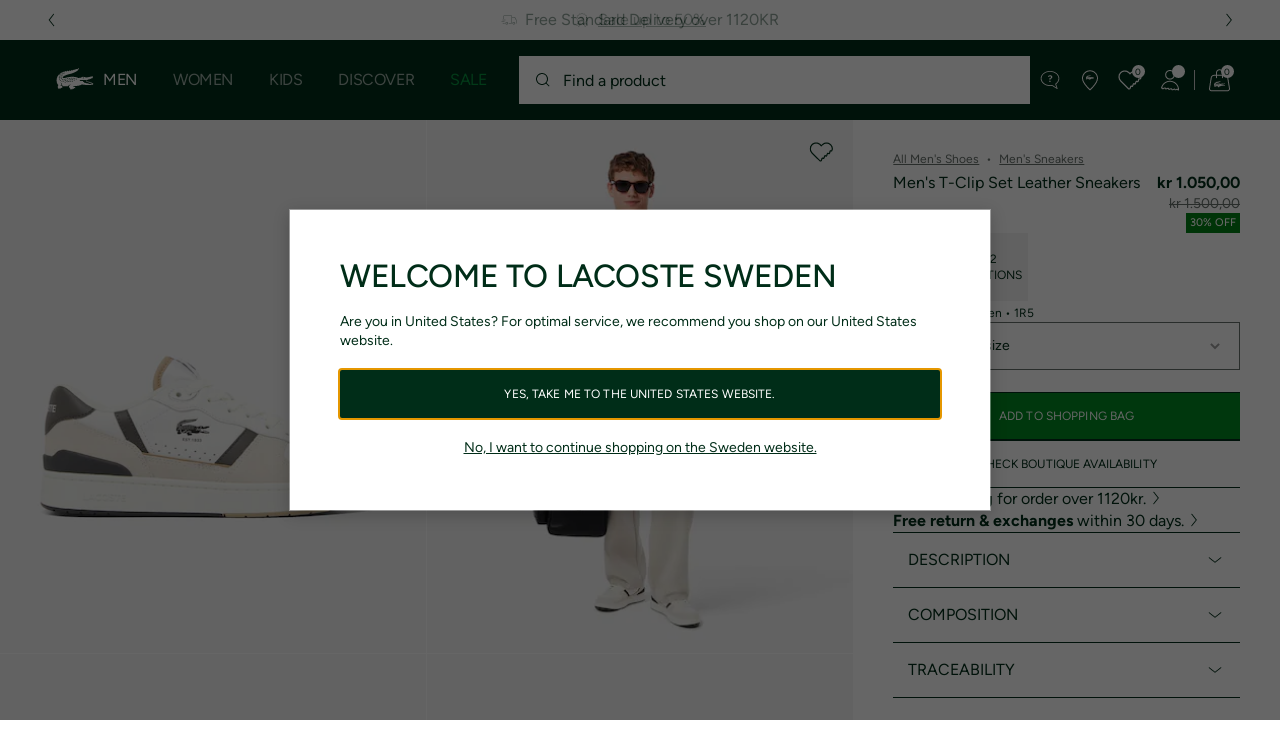

--- FILE ---
content_type: text/css
request_url: https://static1.lacoste.com/static/on/demandware.static/Sites-SE-Site/-/en_SE/v1769564919534/css/non-critical/non-critical.css
body_size: 6213
content:
.slideshow .slide{max-width:100%;flex:0 0 auto}.slideshow-controls{right:calc(1 * (100vw - var(--scrollbar-width)) / 25);transition:color ease .3s}.slideshow-controls.controls-top{position:absolute;top:-4rem}.slideshow-controls.controls-bottom{margin:5rem}.slideshow-controls .slideshow-indicator{padding:0 8px}.slideshow-controls .slideshow-button-prev+.with-background{left:0;right:auto;background:linear-gradient(to right, white, rgba(255, 255, 255, 0.89), rgba(255, 255, 255, 0))}.slideshow-controls .slideshow-button-next+.with-background{left:auto;right:0;background:linear-gradient(to left, white, rgba(255, 255, 255, 0.89), rgba(255, 255, 255, 0))}.slideshow-controls .slideshow-button-prev+.with-background--dark{background:linear-gradient(to right, #002d18, rgba(0, 45, 24, 0.89), rgba(0, 45, 24, 0))}.slideshow-controls .slideshow-button-next+.with-background--dark{background:linear-gradient(to left, #002d18, rgba(0, 45, 24, 0.89), rgba(0, 45, 24, 0))}.slideshow-controls .slideshow-button-prev,.slideshow-controls .slideshow-button-next{cursor:pointer}.slideshow-controls .slideshow-button-prev:focus-visible,.slideshow-controls .slideshow-button-next:focus-visible{outline:#be531c solid 2px;outline-offset:2px;z-index:2}.slideshow-controls .slideshow-button-prev[aria-disabled=true],.slideshow-controls .slideshow-button-prev[disabled],.slideshow-controls .slideshow-button-next[aria-disabled=true],.slideshow-controls .slideshow-button-next[disabled]{opacity:.25;cursor:default}.slideshow-controls .slideshow-button-prev.controls-hidden[disabled],.slideshow-controls .slideshow-button-next.controls-hidden[disabled]{display:none}.slideshow-controls .slideshow-button-prev .icon-svg,.slideshow-controls .slideshow-button-next .icon-svg{font-size:3rem}.slideshow-controls .slideshow-button-prev+.with-background,.slideshow-controls .slideshow-button-next+.with-background{top:0;height:100%;width:120px;transition:opacity 300ms ease}.slideshow-controls .slideshow-button-prev[disabled]+.with-background,.slideshow-controls .slideshow-button-next[disabled]+.with-background{opacity:0}.slideshow-controls.dir-rtl{right:inherit;left:calc(1 * (100vw - var(--scrollbar-width)) / 25);direction:ltr}.slideshow-controls.dir-rtl .l-hmargin--small:last-child{margin-left:10px}.slideshow-controls.dir-rtl.l-overlay{left:0}.slideshow-controls.dir-rtl .slideshow-button-prev+.with-background{left:auto;right:0;background:linear-gradient(to left, white, rgba(255, 255, 255, 0.89), rgba(255, 255, 255, 0))}.slideshow-controls.dir-rtl .slideshow-button-next+.with-background{left:0;right:auto;background:linear-gradient(to right, white, rgba(255, 255, 255, 0.89), rgba(255, 255, 255, 0))}.slideshow-controls.dir-rtl .slideshow-button-prev+.with-background--dark{background:linear-gradient(to left, #002d18, rgba(0, 45, 24, 0.89), rgba(0, 45, 24, 0))}.slideshow-controls.dir-rtl .slideshow-button-next+.with-background--dark{background:linear-gradient(to right, #002d18, rgba(0, 45, 24, 0.89), rgba(0, 45, 24, 0))}.slideshow-navigation{position:absolute;bottom:-30px;left:0;right:0}.slideshow-navigation .slideshow-navigation-item--bullet,.slideshow-navigation .swiper-pagination-bullet{display:inline-block;width:6px;height:6px;border-radius:50%;opacity:.5;background-color:#002d18;cursor:pointer;transition:all ease .3s;margin:0 5px}.slideshow-navigation .slideshow-navigation-item--bullet.is-active,.slideshow-navigation .swiper-pagination-bullet.is-active{opacity:1}.slideshow-navigation.slideshow--light-bg,.slideshow-navigation.slideshow--dark-bg{position:static;margin-top:20px}.slideshow-navigation.slideshow--light-bg .slideshow-navigation-item--bullet,.slideshow-navigation.slideshow--light-bg .swiper-pagination-bullet,.slideshow-navigation.slideshow--dark-bg .slideshow-navigation-item--bullet,.slideshow-navigation.slideshow--dark-bg .swiper-pagination-bullet{width:8px;height:8px;border:1px solid #c8c8c8;background-color:rgba(0,0,0,0);opacity:1}.slideshow-navigation.slideshow--light-bg .slideshow-navigation-item--bullet.is-active,.slideshow-navigation.slideshow--light-bg .swiper-pagination-bullet.is-active,.slideshow-navigation.slideshow--dark-bg .slideshow-navigation-item--bullet.is-active,.slideshow-navigation.slideshow--dark-bg .swiper-pagination-bullet.is-active{background-color:#c8c8c8}.slideshow-navigation.slideshow--light-bg .swiper-pagination-bullet.is-active{background-color:#002d18;border-color:#002d18}.slideshow-navigation .slideshow-navigation-item--thumbnail{display:inline-block;width:50px;height:auto;cursor:pointer}.slideshow-navigation .slideshow-navigation-item--thumbnail.is-active{border:1px solid #c8c8c8}.slideshow-tab.is-active{font-weight:bold}@media only screen and (min-width: 768px){.selector-wrapper{--controls-width: 120px}.selector-wrapper .slideshow-controls{width:var(--controls-width)}.selector-wrapper .selector-contents{padding-right:var(--controls-width)}}@media only screen and (max-width: 767px){.slideshow-wrapper{margin-bottom:70px}.slideshow-controls-wrapper{height:auto}.slideshow-controls.controls-top{bottom:30px;top:auto;z-index:1;left:50%;transform:translateX(-50%);justify-content:center}.slideshow-controls.controls-bottom{bottom:0;right:0;margin:18px}}.snap-slider--gradient-prev::before,.snap-slider--gradient-next::after{content:"";position:absolute;top:0;left:0;width:70px;height:100%;background:linear-gradient(to right, white, rgba(255, 255, 255, 0));transition:opacity ease .3s;pointer-events:none;z-index:1}.snap-slider--gradient-next::after{left:auto;right:0;background:linear-gradient(to left, white, rgba(255, 255, 255, 0));transition:opacity ease .3s;pointer-events:none}.slideshow-control{transition:opacity ease .3s}.snap-slider,.react-slider{-webkit-overflow-scrolling:touch;-ms-overflow-style:none;scrollbar-width:none}.snap-slider::-webkit-scrollbar,.react-slider::-webkit-scrollbar{display:none;width:0;height:0;background-color:rgba(0,0,0,0)}.snap-slider::-webkit-scrollbar-track,.react-slider::-webkit-scrollbar-track{box-shadow:inset 0 0 0 rgba(0,0,0,0);background-color:rgba(0,0,0,0)}.snap-slider::scrollbar-thumb,.react-slider::scrollbar-thumb{box-shadow:inset 0 0 0 rgba(0,0,0,0);background-color:rgba(0,0,0,0);border:solid 0 rgba(0,0,0,0)}.snap-slider{overflow-x:auto;overflow-y:hidden}.snap-slider .image-skeleton-tile .pict{display:none}.touchevents .snap-slider{scroll-snap-type:x mandatory;scroll-snap-type:mandatory;-ms-scroll-snap-type:mandatory;-webkit-scroll-snap-type:mandatory;-webkit-scroll-snap-destination:0% 0%}.touchevents .snap-slider.padding-m-1{scroll-padding-left:calc(1 * (100vw - var(--scrollbar-width)) / 25);scroll-padding-right:calc(1 * (100vw - var(--scrollbar-width)) / 25)}.touchevents .snap-slider .slide{scroll-snap-align:start;scroll-snap-coordinate:0% 0%;-webkit-scroll-snap-coordinate:0% 0%;scroll-snap-stop:always}@media(hover: hover)and (pointer: fine){.snap-slider::-webkit-scrollbar-thumb:hover{box-shadow:inset 0 0 0 rgba(0,0,0,0);background-color:rgba(0,0,0,0);border:solid 0 rgba(0,0,0,0)}}.touchevents .dir-rtl .snap-slider{direction:ltr}.touchevents .dir-rtl .snap-slider .slide{direction:rtl;scroll-snap-align:end}.slide-hmargin--small{margin-left:10px}.slide--small:first-of-type .slide-hmargin--small{margin-left:calc(1 * (100vw - var(--scrollbar-width)) / 25)}.slide--none .push-content-basic{padding:0 20px}@media only screen and (min-width: 768px){.slide-grid-template-4{width:calc(((23 * (100vw - var(--scrollbar-width)) / 25) - 24px)/4)}}@keyframes scale-down-x{from{transform:scaleX(1)}to{transform:scaleX(0)}}@keyframes slide-left{from{transform:translateX(calc(100% + 15px))}to{transform:translateX(0)}}@keyframes slide-up{from{transform:translateY(calc(100% + 15px))}to{transform:translateY(0)}}.notification-wrapper{position:fixed;user-select:none;pointer-events:none;z-index:251}.notification-wrapper .notification{pointer-events:auto;user-select:auto;padding:25px 20px}.notification-wrapper .notification .cta-container{margin-top:20px}.notification-wrapper .progress-wrapper{top:1px;left:1px;height:4px}.notification-wrapper .progress{transform-origin:top left;animation:scale-down-x var(--notification-timeout, 300ms) linear forwards}.notification-wrapper .animation-paused{animation-play-state:paused}@media only screen and (max-width: 767px){.notification-wrapper{bottom:0;padding:0 15px;height:calc(var(--vh-static, 1vh)*100)}.notification-wrapper .notification{animation:slide-up 300ms ease;transition:opacity 300ms ease}.notification-wrapper .notification.dismissed{opacity:0}}@media only screen and (min-width: 768px){.notification-wrapper{top:calc(var(--header-height-with-all) + 15px);right:0;padding-right:15px;min-width:360px}.notification-wrapper .notification{animation:slide-left 300ms ease;transition:transform 300ms ease}.notification-wrapper .notification.dismissed{transform:translateX(calc(100% + 15px))}}.popin-filters .checkbox-custom+.check-label,.popin-filters .radio-custom+.check-label{display:flex;flex-direction:row-reverse}.popin-filters .checkbox-custom+.check-label::before,.popin-filters .radio-custom+.check-label::before{margin-right:0}.popin-filters .field{min-width:12px;max-width:48px;display:flex;flex-direction:column;align-items:flex-start}.popin-filters .field:focus,.popin-filters .field:hover{outline:none}.popin-filters .swatch-label{padding-left:10px}.popin-filters .selected-filters-custom-scrollbar{left:0;width:calc(100% - 60px)}.popin-filters .icon-chevron{font-size:2rem;flex-shrink:0}.popin-filters .polo-fit-svg--active{fill:#fff}.popin-filters .polo-fit-svg{top:0;left:0;width:60px;min-width:60px;height:125px;min-height:125px}.popin-filters .polo-fit-text-container{padding:24px 24px 24px 90px}@media only screen and (min-width: 1191px)and (hover: hover)and (pointer: fine){.popin-filters .swatch-wrapper:hover{transform:scale(1.4)}}.onlinechat{position:fixed;z-index:115;bottom:40px;right:40px;padding:10px 15px;max-width:54px;height:54px;border-radius:27px;backface-visibility:hidden;transition:all ease .3s}.atc-sticky-enabled .onlinechat{transform:translateY(-70px)}.onlinechat .ctc-text{white-space:nowrap;opacity:0}@media(hover: hover)and (pointer: fine){.onlinechat:hover{max-width:200px}.onlinechat:hover .ctc-text{opacity:1}}@media only screen and (min-width: 768px){.onlinechat{bottom:80px;right:54px}}.popin-wrapper.popin--atc .popin-content{position:relative}.popin-wrapper.popin--atc.is-active{z-index:252}.popin-wrapper.popin--atc .add-to-cart-reco-product{width:45%}.atc-eb-recos .productTile:first-child{margin-right:20px}.atc-eb-recos .main{width:100%}.atc-eb-recos .rover{display:none}.atc-eb-recos .description{font-size:1.3rem;line-height:1.8rem}.atc-eb-recos .description-right{white-space:nowrap;font-weight:bold}@media only screen and (min-width: 1191px){.popin-wrapper.popin--atc .popin{width:615px}}.show-more-wrapper .show-less-label{display:none}.show-more-wrapper .show-more-btn .icon-svg{margin:0 5px}.show-more-wrapper .show-more-content{max-height:0;overflow:hidden;padding-bottom:1px;transition:max-height linear .4s}.show-more-input:checked~.show-more-wrapper .show-more-content{max-height:400px}.show-more-input:checked~.show-more-wrapper .icon-svg{transform:scaleY(-1)}.show-more-input:checked~.show-more-wrapper .show-more-label{display:none}.show-more-input:checked~.show-more-wrapper .show-less-label{display:inherit}.pdp-slideshow-thumbs .slideshow-nav-item{transition:all ease .3s}.pdp-slideshow-thumbs .slideshow-nav-item.is-video::before,.pdp-slideshow-thumbs .slideshow-nav-item.is-video::after{content:""}@media only screen and (min-width: 1191px){.pdp-slideshow-thumbs-wrapper{border-radius:8px;position:absolute;overflow:hidden;top:50%;left:20px;transform:translateY(-50%)}.dir-rtl .pdp-slideshow-thumbs-wrapper{right:20px;left:inherit}.pdp-slideshow-thumbs-nav-prev,.pdp-slideshow-thumbs-nav-next{border:1px solid #f0f0f0}.pdp-slideshow-thumbs-nav-prev{top:0;border-radius:8px 8px 0 0}.pdp-slideshow-thumbs-nav-next{bottom:0;border-radius:0 0 8px 8px}.pdp-slideshow-thumbs{display:block;max-height:calc(58px * 9 + 8px * 8);overflow:hidden}.pdp-slideshow-thumbs .slideshow-nav-item{position:relative;margin-bottom:8px;border:1px solid rgba(0,0,0,0);width:58px;height:58px;border-radius:8px;overflow:hidden}.pdp-slideshow-thumbs .slideshow-nav-item:not(.is-vto){display:block;background-color:#f0f0f0;opacity:.5}.pdp-slideshow-thumbs .slideshow-nav-item[aria-selected=true],.pdp-slideshow-thumbs .slideshow-nav-item.is-active{border-color:#f0f0f0;opacity:1}}@media only screen and (min-width: 1191px)and (hover: hover)and (pointer: fine){.pdp-slideshow-thumbs .slideshow-nav-item:hover{border-color:#f0f0f0;opacity:1}}@media only screen and (min-width: 1191px){.pdp-slideshow-thumbs .slideshow-nav-item.is-video::before,.pdp-slideshow-thumbs .slideshow-nav-item.is-video::after{position:absolute;top:50%;left:50%}.pdp-slideshow-thumbs .slideshow-nav-item.is-video::before{width:18px;height:18px;margin-left:-9px;margin-top:-9px;border:1px solid #002d18;border-radius:50%;background-color:rgba(255,255,255,.8)}.pdp-slideshow-thumbs .slideshow-nav-item.is-video::after{width:0;height:0;margin-left:-2px;margin-top:-5px;border:5px solid rgba(0,0,0,0);border-left-color:#002d18}}@media only screen and (min-width: 1191px){.pdp-slideshow-thumbs .slideshow-nav-item.is-picto{font-size:5rem;color:#002d18}.pdp-slideshow-thumbs .slideshow-nav-item.is-picto .slideshow-nav-item-label{display:none}.pdp-slideshow-thumbs .slideshow-nav-item.is-picto .icon-svg{display:block}}@media only screen and (min-width: 1191px){.pdp-slideshow-thumbs .slideshow-nav-item.is-vto{font-size:3rem}}@media only screen and (min-width: 1191px)and (hover: hover)and (pointer: fine){.pdp-slideshow-thumbs .slideshow-nav-item.is-vto:hover{background-color:#fff;color:#002d18}}@media only screen and (min-width: 1191px){.pdp-slideshow-thumbs .pdp-slideshow-li:last-child .slideshow-nav-item{margin-bottom:0}}@media only screen and (max-width: 1190px){.pdp-slideshow-thumbs{position:absolute;align-items:center;left:5px;bottom:15px;height:20px}.pdp-slideshow-thumbs .slideshow-nav-item{display:flex;margin:4px;width:6px;height:6px;border-radius:50%}.pdp-slideshow-thumbs .slideshow-nav-item:not(.is-vto){background-color:#000;opacity:.3}.pdp-slideshow-thumbs .slideshow-nav-item.is-active{opacity:.7}.pdp-slideshow-thumbs .slideshow-nav-item.is-video{background-color:rgba(0,0,0,0)}.pdp-slideshow-thumbs .slideshow-nav-item.is-video::before{width:0;height:0;border:3px solid rgba(0,0,0,0);border-left:6px solid #000}.pdp-slideshow-thumbs .slideshow-nav-item.is-picto{width:auto;height:auto;border-radius:12px;background-color:rgba(0,0,0,0);border:1px solid #000;color:#000}.pdp-slideshow-thumbs .slideshow-nav-item.is-picto .slideshow-nav-item-label{display:inline-block;padding:0 6px 0 9px;line-height:18px;font-size:11px}.pdp-slideshow-thumbs .slideshow-nav-item.is-picto .icon-svg{display:none}.pdp-slideshow-thumbs .slideshow-nav-item.is-vto{width:32px;height:32px;font-size:2rem}}.vto{--slide-width: 60px;--slider-bottom: 20px}.vto .vto-color-button{min-width:115px;padding:0}.vto-carousel .vto-slider-wrapper{min-width:100%}.vto-carousel .vto-slider{margin-bottom:var(--slider-bottom);animation:fade-in ease .5s forwards;opacity:0}.vto-carousel .vto-slider.animated{transition:transform ease .3s}.vto-carousel .vto-slider .slide{width:var(--slide-width);height:var(--slide-width)}.vto-carousel .btn--chevron{padding:0 5px 0 10px !important}.vto-carousel .vto-close-button{width:var(--slide-width);height:var(--slide-width);bottom:var(--slider-bottom);left:calc(50% - var(--slide-width)/2)}.vto-mobile-header{height:59px}.vto-toolbar{top:0;left:0}.vto-bottom-bar{left:0;bottom:0}.vto-selection{--selection-overflow: 10px;--selection-width: calc(var(--slide-width) + var(--selection-overflow));--selection-bottom: calc(var(--slider-bottom) - var(--selection-overflow) / 2);width:var(--selection-width);height:var(--selection-width);border:2px solid #fff;bottom:var(--selection-bottom);left:calc(50% - var(--selection-width)/2);transition:bottom ease-in-out .3s}.vto-selection.colors{bottom:calc(var(--selection-bottom) + var(--slider-bottom) + var(--slide-width))}.snapshot-shutter{width:var(--slide-width);height:var(--slide-width);border-radius:50%;background-color:#fff;margin-bottom:var(--slider-bottom)}.vto-popin .croco-loader.croco-loader{background-color:#fff}.vto-footer{height:70px;max-height:70px}.quick-view-btn-more{top:6px;right:6px;line-height:1rem;font-size:1rem;width:10px;height:10px}.plp-atc-btn-more{top:12px;right:5px}.load-more-btn.is-toggled .icon-svg{transform:scaleY(-1)}.checkout-app-page .quick-view-popin .wishlist-icon.icon-love{display:none}@media only screen and (min-width: 1191px){.pdp-sticky-wrapper{border-top:1px solid #6f6f6f}}@media only screen and (max-width: 1190px){.pdp-sticky-wrapper{padding:0;border-top:0}.pdp-sticky-mt--bottom{border-radius:0;width:100%;height:64px}}.popin-check-availability-content{height:calc(100% - 80px)}@media only screen and (max-width: 767px){.popin-check-availability-content{height:calc(var(--vh-mob, 1vh)*100)}}.popin-check-availability .check-availability-list{-webkit-overflow-scrolling:touch}.popin-check-availability .check-availability-icon{height:20px;font-size:20px}.popin-check-availability .not-available .check-availability-icon{background:#6f6f6f}.popin-check-availability .availability-dialog-place-wrapper{padding-left:30px;padding-right:30px}.popin-check-availability .availability-dialog-place-wrapper:not(:last-of-type).available{border-bottom:2px solid #f0f0f0}.popin-check-availability .check-availability-input{height:4.4rem;width:50%;padding:0 30px;border:none;border-radius:27px;color:#002d18;text-decoration:none;transition:all .2s ease-in-out}.station-title{border-bottom:1px solid #f0f0f0}.station-search-input,.station-search-input.localities-input{display:inline-flex;align-items:center;vertical-align:top;width:100%;height:4.4rem;min-height:4.4rem;padding:0 45px;background-color:#f0f0f0;border-radius:27px;border:none;cursor:text;font-size:16px;white-space:normal}.station-search-icon{position:absolute;left:15px;top:50%;transform:translateY(-50%);z-index:1}.station{width:100%;flex-shrink:0;padding:20px;border-radius:10px;box-shadow:0 0 10px rgba(0,45,24,.15);background-color:#fff}.station .station-index{width:18px;height:18px;border:1px solid #002d18;flex-shrink:0}.popin-stations.dir-rtl .station-search-icon{left:auto;right:15px}.show-map-btn,.hide-map-btn{position:absolute;left:50%;bottom:20px;transform:translateX(-50%)}.hide-map-btn.hide-map-btn{display:none}.relay-map-wrapper{display:none}.relay-map-enabled .relay-map-wrapper{display:block}.relay-map-enabled .hide-map-btn{display:block}.relay-map-enabled .show-map-btn{display:none}.reload-map-cta{position:absolute;transform:translateX(-50%);left:50%;top:30px;z-index:1;white-space:nowrap}@media only screen and (min-width: 1191px){.relay-map-enabled .relay-desktop-hidden{display:none}}@media only screen and (max-width: 1190px){.relay-map-enabled .relay-mobile-hidden{display:none}.relay-map-enabled .popin{position:absolute;top:0;left:0;display:flex;align-items:flex-end;width:100%;height:100%;background:none;pointer-events:none}.relay-map-enabled .l-popin-close,.relay-map-enabled .popin-content{pointer-events:auto}.relay-map-enabled:not(.hides-page) .popin-content{height:auto}.relay-map-enabled .stations-results{display:flex;padding:0;padding-top:30px;overflow-x:hidden;direction:ltr}.relay-map-enabled .station{position:relative;border-radius:10px 10px 0 0;box-shadow:none;margin-bottom:0;padding-top:30px}.relay-map-enabled .show-more-btn{position:absolute;top:5px;left:50%;transform:translateX(-50%) scaleY(-1)}.relay-map-enabled .show-more-btn .show-more-label,.relay-map-enabled .show-more-btn .show-less-label{display:none !important}.relay-map-enabled .show-more-btn .icon-svg{font-size:2.5rem;color:#6f6f6f}.relay-map-enabled .hide-map-btn{top:20px}}.customer-voice-tab{position:fixed;z-index:115;background-color:#d7f0e3;color:#002d18;padding:2px 20px;right:0;top:50%;border-radius:5px 5px 0 0;transform-origin:top right;transform:rotate(-90deg) translateX(50%) translateY(-100%)}.customer-voice-tab .tab-label{margin-left:5px}.visually-hidden:focus-visible+.label-focus{outline:#be531c solid 2px;outline-offset:-2px}.selector-grid .selector-grid-item{display:flex;overflow:visible;margin:0 -1px -1px 0}.selector-grid.selector-grid--tile .selector-grid-item{margin:0}.selector-grid.selector-grid--tile .selector-grid-item .selector-theme{border:none;position:relative}.selector-grid.selector-grid--tile .selector-grid-item .selector-theme.is-active,.selector-grid.selector-grid--tile .selector-grid-item .selector-theme.checked{border:1px solid rgba(0,0,0,0)}.selector-grid.selector-grid--tile .selector-grid-item .selector-theme:not(.is-active):not(.checked){position:relative}.selector-grid.selector-grid--tile .selector-grid-item .selector-theme:not(.is-active):not(.checked)::before{content:"";position:absolute;background-color:#f0f0f0;z-index:1;width:1px;height:100%;top:0;left:0}.selector-grid.selector-grid--tile .selector-grid-item .selector-theme:not(.is-active):not(.checked)::after{content:"";position:absolute;background-color:#f0f0f0;z-index:1;width:100%;height:1px;left:0;bottom:0}.selector-grid.selector-grid--tile .selector-grid-item-flag{padding:4px}@media only screen and (min-width: 1191px){.selector-grid.selector-grid--tile.grid-template-5 .selector-grid-item:last-child .selector-theme:not(.is-active,.checked),.selector-grid.selector-grid--tile.grid-template-5 .selector-grid-item:nth-child(5n) .selector-theme:not(.is-active,.checked){border-right:1px solid #f0f0f0}.selector-grid.selector-grid--tile.grid-template-5 .selector-grid-item:nth-child(-n+5) .selector-theme{border-top:1px solid #f0f0f0}.selector-grid.selector-grid--tile.grid-template-3 .selector-grid-item:last-child .selector-theme:not(.is-active,.checked),.selector-grid.selector-grid--tile.grid-template-3 .selector-grid-item:nth-child(3n) .selector-theme:not(.is-active,.checked){border-right:1px solid #f0f0f0}.selector-grid.selector-grid--tile.grid-template-3 .selector-grid-item:nth-child(-n+3) .selector-theme{border-top:1px solid #f0f0f0}}@media only screen and (min-width: 768px)and (max-width: 1190px){.selector-grid.selector-grid--tile.grid-template-mt-5 .selector-grid-item:last-child .selector-theme:not(.is-active,.checked),.selector-grid.selector-grid--tile.grid-template-mt-5 .selector-grid-item:nth-child(5n) .selector-theme:not(.is-active,.checked){border-right:1px solid #f0f0f0}.selector-grid.selector-grid--tile.grid-template-mt-5 .selector-grid-item:nth-child(-n+5) .selector-theme{border-top:1px solid #f0f0f0}}@media only screen and (max-width: 767px){.selector-grid.selector-grid--tile.grid-template-m-3 .selector-grid-item:last-child .selector-theme:not(.is-active,.checked),.selector-grid.selector-grid--tile.grid-template-m-3 .selector-grid-item:nth-child(3n) .selector-theme:not(.is-active,.checked){border-right:1px solid #f0f0f0}.selector-grid.selector-grid--tile.grid-template-m-3 .selector-grid-item:nth-child(-n+3) .selector-theme{border-top:1px solid #f0f0f0}}.selector-grid .selector-grid-item-flag{top:8px;right:8px}@media only screen and (max-width: 767px){.selector-grid--m-inline .selector-grid-item{display:inline-block;max-width:130px}}.selector-theme{cursor:pointer;background-color:#fff;color:#002d18;fill:currentcolor;transition:color,background-color .3s ease-in-out;border:1px solid #f0f0f0}:checked+.selector-theme,.selector-theme.is-active,.selector-theme.checked{cursor:pointer;color:#fff;background-color:#002d18}.selector-theme.selector-tile.is-active,.selector-theme.selector-tile.checked{cursor:pointer;color:#002d18;background:#fff;box-shadow:inset 0 0 0 1px #002d18}:focus-visible+.selector-theme.selector-tile{outline:#be531c solid 2px;outline-offset:-3px}.selector-theme.is-disabled,.selector-theme.is-disabled:hover{cursor:default;color:#c8c8c8;background-color:#fff}@media(hover: hover)and (pointer: fine){:disabled+.selector-theme:hover{cursor:default;color:#c8c8c8;background-color:#fff}}@media(hover: hover)and (pointer: fine){.selector-theme:hover,.selector-theme.has-notifyme:hover{background-color:#f4f4f4}}.selector-theme.has-notifyme.is-active{cursor:pointer;color:#fff;background-color:#002d18}.selector-theme.has-notifyme.is-active .icon-svg{color:#fff}.selector-button{display:inline-flex;justify-content:center;align-items:center;height:4.8rem;padding:12px 16px}.selector-squared{position:relative;display:flex;justify-content:center;align-items:center;padding:12px 16px;width:calc(100% + 1px)}.selector-squared .selector-squared-color{height:6px}.selector-squared.is-disabled .selector-squared-color{opacity:.4}@media(hover: hover)and (pointer: fine){.selector-squared.is-disabled:hover .selector-squared-color{opacity:.4}}.selector-tile{position:relative;display:flex;justify-content:center;align-items:center;padding:8px 16px;height:48px}.selector-tile.is-disabled .selector-tile-color{opacity:.4}@media(hover: hover)and (pointer: fine){.selector-tile.is-disabled:hover .selector-tile-color{opacity:.4}}.selector-tile.has-notifyme{cursor:default;color:#c8c8c8;background-color:#fff;fill:#002d18}.selector-tile.has-notifyme:not(.is-active,.checked){cursor:pointer}.selector-tile.has-notifyme.is-active,.selector-tile.has-notifyme.checked,:checked+.selector-tile.has-notifyme{cursor:pointer;color:#002d18;background:#fff;box-shadow:inset 0 0 0 1px #002d18;fill:#fff}.selector-image{display:flex;flex-flow:column wrap;align-items:stretch;width:100%;color:#002d18;background-color:#f6f6f6;border:1px solid #f0f0f0}.selector-image:disabled{cursor:default}.selector-image .selector-image-image-wrapper{display:flex;justify-content:center;align-items:flex-start;padding:16px;overflow:hidden;max-width:100%}.selector-image .selector-image-image{width:132px;height:auto;max-width:100%;transition:transform .2s ease-in-out}.selector-image .selector-image-header{display:block;position:absolute;top:0;left:0;right:0;text-align:left;padding:16px 12px;font-size:1.2rem}.selector-image .selector-image-footer{display:flex;align-items:center;justify-content:center;align-self:stretch;flex:1;width:100%;max-width:100%;padding:8px;background-color:#fff;transition:background-color .2s ease;font-size:1.3rem;overflow:hidden}.selector-image .selector-image-bullet{margin-right:4px;margin-left:4px;transform:translateY(-0.2em)}.selector-image.is-disabled{color:#c8c8c8}.selector-image.is-disabled .selector-image-image{opacity:.4}.selector-image.is-selected{border-top:0}.selector-image.is-selected .selector-image-image-wrapper{border:1px solid #002d18}.selector-image.is-selected .selector-image-header{border:1px solid #002d18;border-bottom:0}.selector-image.is-selected .selector-image-footer{background-color:#002d18;color:#fff}.selector-image.selector-image--condensed .selector-image-image-wrapper{padding-top:25px}.selector-image.selector-image--condensed .selector-image-header{padding:4px}.selector-image.selector-image--condensed.is-selected .selector-image-header{border:0}@media only screen and (max-width: 767px){.selector-image.selector-image--condensed .selector-image-image-wrapper{padding-top:8px;padding-bottom:0}.selector-image.selector-image--condensed .selector-image-footer{white-space:nowrap}}@media only screen and (min-width: 768px)and (max-width: 1190px){.selector-image.selector-image--condensed .selector-image-image-wrapper{padding-top:30px}}.selector-image:not(.is-disabled):not(.is-selected):active .selector-image-footer,.selector-image:not(.is-disabled):not(.is-selected):focus .selector-image-footer{background-color:#f0f0f0}.selector-image:not(.is-disabled):not(.is-selected):active .selector-image-image,.selector-image:not(.is-disabled):not(.is-selected):focus .selector-image-image{transform:scale(1.1);transform-origin:50% 50%}@media(hover: hover)and (pointer: fine){.selector-image:not(.is-disabled):not(.is-selected):hover .selector-image-footer{background-color:#f0f0f0}.selector-image:not(.is-disabled):not(.is-selected):hover .selector-image-image{transform:scale(1.1);transform-origin:50% 50%}}.instant-search .search-top-message{margin-top:15px}.instant-search .instant-search-input{font-size:3rem;border:none}.instant-search .instant-search-input::placeholder{color:#c8c8c8;font-size:2rem}.instant-search .search-sticky-header{top:0;z-index:150;position:sticky}.instant-search .search-banner{height:200px}.instant-search .search-suggestions{margin-top:15px}.instant-search .results{max-width:450px}.instant-search .search-result{grid-template-columns:repeat(4, 1fr)}.instant-search .search-result .product-tile-link:focus-visible{outline-offset:-2px;z-index:2}.instant-search .product-filter-item{padding:20px;display:block;outline-offset:-2px}.instant-search .search-selected-filters-close{width:17px;height:17px;margin-left:5px}@media(hover: hover)and (pointer: fine){.instant-search .search-selected-filters-item:hover .search-selected-filters-close{background-color:#fff;color:#002d18}}.instant-search .highlightable em{background-color:#002d18;color:#fff}.instant-search .btn-pagination-prev,.instant-search .btn-pagination-next{margin:10px 0}.instant-search .btn-pagination-prev .icon-svg{margin-right:8px}.instant-search .btn-pagination-next .icon-svg{margin-left:8px}.search-product-filters-mobile{margin-top:65px;border-top:1px solid #f0f0f0}.search-product-filters-mobile .product-filter{margin:0}.search-product-filters-mobile .product-filter-button{display:flex;justify-content:space-between;width:100%;padding:20px;border-bottom:1px solid #f0f0f0}.search-product-filters-mobile .product-filter-references{width:100%;max-height:0;visibility:hidden}.search-product-filters-mobile .product-filter-references.is-expanded{visibility:visible;max-height:none}.search-product-filters-mobile .product-filter-references .product-filter-item{padding:20px;display:block;background-color:#f0f0f0}@media only screen and (max-width: 1190px){.instant-search .search-banner{height:200px}.instant-search .instant-search-input{width:calc(100% - 40px);margin-bottom:5px}.instant-search .search-suggestions{max-height:initial !important;border:none;left:0}.instant-search .search-stickable-bar-left,.instant-search .search-stickable-bar-right{width:49%;font-size:13px}.instant-search .search-stickable-bar-left button,.instant-search .search-stickable-bar-right button{width:95%}}@media only screen and (min-width: 1191px){.instant-search .instant-search-input{font-size:4rem}.instant-search .instant-search-input::placeholder{font-size:4rem}}@media only screen and (min-width: 1191px)and (hover: hover)and (pointer: fine){.instant-search .search-autocomplete-item:hover button{font-weight:bold}}@media only screen and (min-width: 1191px){.instant-search .product-filter-button{display:flex;align-items:center}.instant-search .product-filter-button .icon-svg{margin-left:10px}}@media only screen and (min-width: 1191px){.instant-search .product-filter{display:inline-block}.instant-search .product-filter.is-active .icon-svg{transform:scaleY(-1)}}@media only screen and (min-width: 1191px){.instant-search .product-filter-references{border:1px solid #f0f0f0;visibility:hidden;max-height:0;position:absolute;width:260px;margin-top:10px;overflow-y:scroll}.instant-search .product-filter-references.is-expanded{z-index:30;cursor:pointer;visibility:visible;max-height:385px !important;transition:max-height .5s,visibility}}@media only screen and (min-width: 1191px){.instant-search .product-filter-item{background-color:#fff;border-top:1px solid #f0f0f0}.instant-search .product-filter-item:first-of-type{border-top:none}}@media only screen and (min-width: 1191px){.instant-search .sortby-references{right:55px;width:200px}}@media only screen and (min-width: 1191px){.instant-search .search-stickable-bar-left{flex:1}}.search-reset{position:absolute;right:20px;top:8px;opacity:0;padding:2px 0}.search-panel--opened .search-reset{opacity:1}@media only screen and (max-width: 1190px){.search-product-filters-mobile .product-filter.is-active .icon-svg{transform:scaleY(-1)}.instant-search{padding-top:0}}@media only screen and (max-width: 767px){.instant-search .search-result{grid-template-columns:repeat(2, 1fr)}}@keyframes slide-up{to{transform:translateY(0)}}.bottom-message{animation:slide-up .3s ease-out 2s forwards;transform:translateY(100%);z-index:151;box-shadow:0 0 15px 0 rgba(0,0,0,.05);border:1px solid #002d18;border-bottom:none;backface-visibility:hidden;margin:0 auto;right:0;bottom:0;max-width:390px}.bottom-message .bottom-message-image,.bottom-message .bottom-message-content{max-height:0;overflow:hidden;transition:max-height .4s ease-out .066s}.is-active .bottom-message .bottom-message-image,.is-active .bottom-message .bottom-message-content{max-height:100vh;transition:max-height .4s ease-in .066s}.is-active .bottom-message .bottom-message-toggle{transform:scaleY(-1)}@media only screen and (min-width: 768px){.bottom-message{margin-right:40px}}@media only screen and (max-width: 767px){.bottom-message{width:100%;max-width:none}.bottom-message-overlay{z-index:149;position:fixed;inset:0;background-color:rgba(0,0,0,.6);visibility:hidden;opacity:0;transition:opacity .4s ease-out,visibility 0s .4s}.is-active .bottom-message-overlay{opacity:1;visibility:visible;transition:opacity .4s ease-in,visibility 0s}}.strut-fit-container{height:4.8rem;min-height:4.8rem}.kleep-iframe-wrapper{z-index:2147483647 !important}/*# sourceMappingURL=non-critical.css.map */


--- FILE ---
content_type: text/javascript;charset=UTF-8
request_url: https://www.lacoste.com/on/demandware.store/Sites-SE-Site/en_SE/WebWorkerController-Show
body_size: 39
content:

importScripts('https://static1.lacoste.com/static/on/demandware.static/Sites-SE-Site/-/en_SE/v1769564919534/js/workers/webworker-logic.js');


--- FILE ---
content_type: image/svg+xml
request_url: https://static1.lacoste.com/static/on/demandware.static/Sites-SE-Site/-/en_SE/v1769564919534/img/shipping/white/colissimo.svg
body_size: 1466
content:
<svg width="40" height="40" viewBox="0 0 40 40" fill="none" xmlns="http://www.w3.org/2000/svg">
<path d="M5.16715 15C5.1029 15 5.057 15.0092 5.02029 15.0275L1.22029 17.1019L5.47923 19.5894C5.51594 19.6077 5.55266 19.6628 5.55266 19.7087V23.3343C5.55266 23.3802 5.52512 23.4261 5.47923 23.4536L5.24976 23.5821C5.2314 23.5913 5.21304 23.6005 5.17633 23.6005H5.16715C5.13961 23.6005 5.12126 23.5913 5.09372 23.5821L4.86425 23.4536C4.82754 23.4261 4.79082 23.3802 4.79082 23.3343V20.1034C4.78164 20.0758 4.77246 20.0575 4.75411 20.0391L1 17.8546V22.1319C1 22.2237 1.07343 22.3522 1.14686 22.3889L5.01111 24.6744C5.04783 24.6928 5.11208 24.7111 5.15797 24.7111C5.20386 24.7111 5.26812 24.7019 5.30483 24.6744L9.16908 22.3889C9.26087 22.3246 9.30676 22.242 9.31594 22.1319V17.8546L6.78261 19.3232C6.74589 19.3415 6.69082 19.3415 6.64493 19.3232L6.42464 19.1947C6.40628 19.1855 6.38792 19.1671 6.37874 19.1488V19.1396C6.36039 19.1213 6.36039 19.1029 6.36039 19.0662L6.35121 18.8C6.35121 18.7541 6.37874 18.7082 6.42464 18.6807L9.14154 17.1019L5.34155 15.0275C5.26812 15.0184 5.22222 15 5.16715 15Z" fill="white"/>
<path d="M19.0637 17.1387V20.8928C19.0637 21.9116 19.642 22.2512 20.5323 22.2604V21.4251H20.5231C20.1835 21.3976 20 21.1957 20 20.8377V17.1479L19.0637 17.1387ZM21.441 17.3222C21.184 17.3222 20.9729 17.5334 20.9729 17.7904C20.9729 18.0474 21.184 18.2585 21.441 18.2585C21.698 18.2585 21.9091 18.0474 21.9091 17.7904C21.9091 17.5334 21.698 17.3222 21.441 17.3222ZM28.7198 17.3222C28.4628 17.3222 28.2516 17.5334 28.2516 17.7904C28.2516 18.0474 28.4628 18.2585 28.7198 18.2585C28.9768 18.2585 29.1879 18.0474 29.1879 17.7904C29.1879 17.5334 28.9768 17.3222 28.7198 17.3222ZM23.7724 18.6073C23.0198 18.6073 22.4415 18.9561 22.4415 19.7271C22.4415 20.3696 22.7719 20.6725 23.5613 20.8193C23.9468 20.902 24.0937 20.9846 24.0937 21.1957C24.0937 21.416 23.9009 21.4986 23.6072 21.4986C23.2676 21.4986 22.8178 21.3517 22.4966 21.1131V21.9851C22.7719 22.1686 23.2033 22.2604 23.6256 22.2604C24.4333 22.2604 25.0115 21.9208 25.0115 21.1498C25.0115 20.5256 24.7086 20.186 23.8 20.0116C23.4695 19.929 23.3502 19.8464 23.3502 19.6628C23.3502 19.4976 23.4787 19.3599 23.8 19.3599C24.1579 19.3599 24.4608 19.4793 24.8004 19.6995V18.8735C24.4792 18.6991 24.1763 18.6073 23.7724 18.6073ZM26.5995 18.6073C25.8468 18.6073 25.2686 18.9561 25.2686 19.7271C25.2686 20.3696 25.599 20.6725 26.3884 20.8193C26.7739 20.902 26.9207 20.9846 26.9207 21.1957C26.9207 21.416 26.728 21.4986 26.4343 21.4986C26.0946 21.4986 25.6449 21.3517 25.3236 21.1131V21.9851C25.599 22.1686 26.0304 22.2604 26.4526 22.2604C27.2603 22.2604 27.8386 21.9208 27.8386 21.1498C27.8386 20.5256 27.5357 20.186 26.627 20.0116C26.2966 19.929 26.1772 19.8464 26.1772 19.6628C26.1772 19.4976 26.3058 19.3599 26.627 19.3599C26.985 19.3599 27.2879 19.4793 27.6275 19.6995V18.8735C27.3154 18.6991 27.0125 18.6073 26.5995 18.6073ZM13.7859 18.644C12.7212 18.644 11.9502 19.3691 11.9502 20.4797C11.9502 21.5812 12.6661 22.2971 13.7951 22.2971C14.1531 22.2971 14.5019 22.2237 14.814 22.0401V21.1498C14.5478 21.3517 14.2541 21.471 13.9236 21.471C13.2811 21.471 12.8864 21.058 12.8864 20.4614C12.8864 19.8372 13.3086 19.4701 13.8869 19.4701C14.2082 19.4701 14.4835 19.5619 14.7864 19.7913V18.901C14.4743 18.7266 14.1806 18.644 13.7859 18.644ZM16.8792 18.644C15.8328 18.644 15.0526 19.3783 15.0526 20.4706C15.0526 21.5628 15.842 22.2971 16.8792 22.2971C17.9256 22.2971 18.7149 21.5628 18.7149 20.4706C18.7149 19.3783 17.9164 18.644 16.8792 18.644ZM37.1642 18.644C36.1178 18.644 35.3376 19.3783 35.3376 20.4706C35.3376 21.5628 36.127 22.2971 37.1642 22.2971C38.2106 22.2971 39 21.5628 39 20.4706C39 19.3783 38.2014 18.644 37.1642 18.644ZM31.455 18.644C30.9318 18.644 30.3628 18.7633 29.8763 18.9469V22.2145H30.8125V19.5619C31.0053 19.4976 31.1705 19.4701 31.4 19.4701C31.7579 19.4701 31.9323 19.6628 31.9323 20.03V22.2145H32.8777V19.9657C32.8777 19.8005 32.841 19.6904 32.8043 19.6078C32.9512 19.5251 33.2173 19.4793 33.456 19.4793C33.8231 19.4793 33.9884 19.672 33.9884 20.0392V22.2237H34.9338V20.0024C34.9338 18.9744 34.4014 18.6532 33.5753 18.6532C33.0705 18.6532 32.7033 18.7817 32.4004 18.9285C32.2077 18.745 31.8589 18.644 31.455 18.644ZM20.9637 18.7174V22.2237H21.9091V18.7174H20.9637ZM28.2516 18.7174V22.2237H29.1971V18.7174H28.2516ZM16.8792 19.4701C17.384 19.4701 17.7603 19.8556 17.7603 20.4797C17.7603 21.1039 17.3932 21.4894 16.8792 21.4894C16.3652 21.4894 15.998 21.1039 15.998 20.4797C15.998 19.8464 16.3652 19.4701 16.8792 19.4701ZM37.1642 19.4701C37.669 19.4701 38.0454 19.8556 38.0454 20.4797C38.0454 21.1039 37.6782 21.4894 37.1642 21.4894C36.6594 21.4894 36.283 21.1039 36.283 20.4797C36.283 19.8464 36.6594 19.4701 37.1642 19.4701Z" fill="white"/>
</svg>


--- FILE ---
content_type: application/javascript;charset=UTF-8
request_url: https://www.lacoste.com/on/demandware.store/Sites-SE-Site/en_SE/ResourceController-All?format=jsonp&version=light&callback=provideResourceData
body_size: 3997
content:


provideResourceData({"features":{"geolocation":{"cookie":{"name":"lcstSErdrct","value":86327863,"expirationDays":60},"url":"/on/demandware.store/Sites-SE-Site/en_SE/GeolocationController-GetGeolocationData"},"searchbanner":{"url":"/on/demandware.store/Sites-SE-Site/en_SE/Search-GetBanner"},"themes":{"light":{"background":"bg-grey-light","bg-wide":"bg-white","flag":"text-primary","title":"text-primary","subtitle":"text-primary","text":"text-primary","cta":"btn--primary","icon":"bg-primary text-white","salesPrice":"text-primary","standardPrice":"text-grey-ultra-dark","button":"btn--primary","overlay":"bg-overlay-light"},"dark":{"background":"bg-primary","bg-wide":"bg-primary","flag":"text-grey-secondary","title":"text-white","subtitle":"text-grey-secondary","text":"text-grey-secondary","icon":"bg-white text-primary","salesPrice":"text-grey-secondary","standardPrice":"text-grey-secondary","withBackground":"with-background--dark","overlay":"bg-overlay-dark"},"visual-light":{"bg-wide":"bg-white","flag":"text-primary","title":"text-primary","text":"text-primary","cta":"btn--primary","salesPrice":"text-primary","standardPrice":"text-grey-ultra-dark","button":"btn--primary","overlay":"bg-overlay-light"},"visual-dark":{"bg-wide":"bg-primary","wrapper":"text-white","flag":"text-white","title":"text-white","text":"text-white","salesPrice":"text-white","standardPrice":"text-white","overlay":"bg-overlay-dark"},"light-white":{"background":"bg-white","bg-wide":"bg-white","flag":"text-primary","title":"text-primary","subtitle":"text-primary","text":"text-primary","cta":"btn--primary","icon":"bg-primary text-white","salesPrice":"text-primary","standardPrice":"text-grey-ultra-dark","button":"btn--primary","overlay":"bg-overlay-light"},"dark-black":{"background":"bg-primary","bg-wide":"bg-primary","flag":"text-white","title":"text-white","subtitle":"text-white","text":"text-white","icon":"bg-white text-primary","salesPrice":"text-white","standardPrice":"text-white","overlay":"bg-overlay-dark"},"light-m":{"background":"bg-m-grey-light","bg-wide":"bg-m-white","flag":"text-m-primary","title":"text-m-primary","text":"text-m-primary","icon":"bg-m-primary text-m-white","salesPrice":"text-m-primary","standardPrice":"text-m-grey-secondary"},"dark-m":{"background":"bg-m-primary","bg-wide":"bg-m-primary","flag":"text-m-grey-secondary","title":"text-m-white","subtitle":"text-m-grey-secondary","text":"text-m-grey-secondary","icon":"bg-m-white text-m-primary","salesPrice":"text-m-grey-secondary","standardPrice":"text-m-grey-secondary"},"visual-light-m":{"bg-wide":"bg-m-white","flag":"text-m-primary","title":"text-m-primary","text":"text-m-primary","salesPrice":"text-m-primary","standardPrice":"text-m-primary"},"visual-dark-m":{"bg-wide":"bg-m-primary","wrapper":"text-m-white","bg-gradient":"bg-m-gradient--dark","flag":"text-m-white","title":"text-m-white","text":"text-m-white","salesPrice":"text-m-white","standardPrice":"text-m-white"},"light-white-m":{"background":"bg-m-white","bg-wide":"bg-m-white","flag":"text-m-primary","title":"text-m-primary","subtitle":"text-m-primary","text":"text-m-primary","icon":"bg-m-primary text-m-white","salesPrice":"text-m-primary","standardPrice":"text-m-primary","button":"btn--primary"},"dark-black-m":{"background":"bg-m-primary","bg-wide":"bg-m-primary","flag":"text-m-white","title":"text-m-white","subtitle":"text-m-white","text":"text-m-white","icon":"bg-m-white text-m-primary","salesPrice":"text-m-white","standardPrice":"text-m-white"},"light-td":{"background":"bg-td-grey-light","bg-wide":"bg-td-white","flag":"text-td-primary","title":"text-td-primary","text":"text-td-primary","icon":"bg-td-primary text-td-white","salesPrice":"text-td-primary","standardPrice":"text-td-grey-secondary"},"dark-td":{"background":"bg-td-primary","bg-wide":"bg-td-dark--wide","flag":"text-td-grey-secondary","title":"text-td-white","subtitle":"text-td-grey-secondary","text":"text-td-grey-secondary","icon":"bg-td-white text-td-primary","salesPrice":"text-td-grey-secondary","standardPrice":"text-td-grey-secondary"},"visual-light-td":{"bg-wide":"bg-td-white","flag":"text-td-primary","title":"text-td-primary","text":"text-td-primary","salesPrice":"text-td-primary","standardPrice":"text-td-primary"},"visual-dark-td":{"bg-wide":"bg-td-primary","flag":"text-td-white","wrapper":"text-td-white","bg-gradient":"bg-td-gradient--dark","title":"text-td-white","text":"text-td-white","salesPrice":"text-td-white","standardPrice":"text-td-white"},"light-white-td":{"background":"bg-td-white","bg-wide":"bg-td-white","flag":"text-td-primary","title":"text-td-primary","subtitle":"text-td-primary","text":"text-td-primary","icon":"bg-td-primary text-td-white","salesPrice":"text-td-primary","standardPrice":"text-td-primary"},"dark-black-td":{"background":"bg-td-primary","bg-wide":"bg-td-dark--wide","flag":"text-td-white","title":"text-td-white","subtitle":"text-td-white","text":"text-td-white","icon":"bg-td-white text-td-primary","salesPrice":"text-td-white","standardPrice":"text-td-white"}},"classLists":{"cta":{"BUTTON":"btn-cta font-label","BUTTON_PRIMARY":"btn--primary btn-cta font-label","BUTTON_SECONDARY_DARK":"btn--secondary-dark btn-cta font-label","BUTTON_CONVERSION":"btn--conversion btn-cta font-label","BUTTON_EXPRESS":"btn--express btn-cta font-label","LINK":"l-inline-block reverse-link","BOLD_LINK":"l-inline-block fw-bold","ICON":"btn-cta btn--icon","ICON_PRIMARY":"btn-cta btn--primary btn--icon","ICON_CONVERSION":"btn-cta btn--conversion btn--icon","PDP_ATC_PRIMARY":"flex pdp-atc-btn l-absolute l-padding-around--medium bg-primary","PDP_ATC_CONVERSION":"flex pdp-atc-btn l-absolute l-padding-around--medium bg-conversion"},"selector":{"BUTTON":"selector-theme selector-button font-small text-center","SQUARED":"selector-theme selector-squared font-small text-center l-aspect-ratio--1 l-overflow-hidden l-auto-height l-fill-width","COLOR_SWATCH":"selector-squared-color l-absolute l-no-bottom l-fill-width l-border-top selector-color","ICON":"l-absolute l-corner text-primary rounded bordered","TILE":"selector-theme selector-tile no-flex--shrink l-gap font-small l-aspect-ratio--39-16 l-overflow-hidden l-auto-height l-fill-width","TILE_COLOR_SWATCH":"swatch selector-tile-color l-aspect-ratio--1"}},"prospectCampaignUrl":"/on/demandware.store/Sites-SE-Site/en_SE/SlotController-Show?sid=prospect-campaign","marketingCampaignUrl":"/on/demandware.store/Sites-SE-Site/en_SE/SlotController-Show?sid=marketing-campaign","network":{"notifications":{"offline":{"id":"Offline_toast","type":"notification","title":"Offline","description":"The connection has dropped","icon":"chat"},"online":{"id":"Online_toast","type":"notification","title":"Online","description":"The connection is restored","icon":"no-icon"}},"isOfflineNavEnabled":true,"offlinepage":"/se/offline-page.html"},"recommendation":{"HOME_RECOMMENDATION":{"code":"HomeRecommendation","maxItems":10},"PRODUCT_RECOMMENDATION_1":{"code":"ProductRecommendation1","maxItems":10},"PRODUCT_RECOMMENDATION_2":{"code":"ProductRecommendation2","maxItems":10},"ADD_TO_CART_RECOMMENDATION":{"code":"AddToCartRecommendation","maxItems":6},"CART_RECOMMENDATION":{"code":"CartRecommendation","maxItems":10},"WISHLIST_RECOMMENDATION":{"code":"WishlistRecommendation","maxItems":10},"WISHLIST_EMPTY_RECOMMENDATION":{"code":"WishlistEmptyRecommendation","maxItems":10},"CLIENTELING_RECOMMENDATION":{"code":"ClientelingRecommendation"},"ERROR_RECOMMENDATION":{"code":"ErrorRecommendation","maxItems":10},"ACCOUNT_RECOMMENDATION":{"code":"MyAccountRecommendation","maxItems":10},"COMMON_RECOMMENDATION":{"code":"CommonRecommendation"},"SEARCH_NO_RESULT_RECOMMENDATION":{"code":"SearchNoResultRecommendation","maxItems":10},"HOME_MEN_RECOMMENDATION":{"code":"HomeMenRecommendation","maxItems":10},"HOME_WOMEN_RECOMMENDATION":{"code":"HomeWomenRecommendation","maxItems":10},"HOME_KIDS_RECOMMENDATION":{"code":"HomeKidsRecommendation","maxItems":10}},"socialLogin":{"domain":"lacoste.reach5.net","clientId":"qjFoM94VZdgc766felTd","redirectUrl":"https://www.lacoste.com/on/demandware.store/Sites-SE-Site/en_SE/SocialLoginController-Login","socialLoginMissingInfosUrl":"/se/authentication?step=socialLoginMissingInfo"}},"siteprefs":{"IS_ECOMMERCE_DISABLED":false,"IS_PROD":true,"IS_DEV_MODE":false,"ISO_COUNTRY_CODE":"SE","CURRENCY":"SEK","HOURS_FORMAT":"24H","DEFAULT_LOCALE":"en_SE","CURRENT_LOCALE":"en_SE","CURRENT_LANGUAGE":"en","MERCADO_PAGO":{"PUBLIC_KEY":"TEST-37e6caa3-c536-4e7d-bb27-ed9f69efc1cf"},"GOOGLE":{"GOOGLE_MAPS_API_KEY":"AIzaSyDnkQsYi-XzQk1bfu-LznbbGrDETaDSMIU","GOOGLE_MAPS_API_URL":"https://maps.googleapis.com/maps/api/js?key=AIzaSyDnkQsYi-XzQk1bfu-LznbbGrDETaDSMIU","GOOGLE_MAPS_SHIPMENT_API_URL":"https://maps.googleapis.com/maps/api/js?key=AIzaSyBEi0i4h5jX_yLTnRiLH-gdjqIYmMeDiAw"},"SEARCH":{"IS_SUGGESTIONS_DESKTOP_ENABLED":false,"IS_SUGGESTIONS_MOBILE_ENABLED":false,"TILES_PER_PAGE":32,"MAX_TILE_SWATCHES":5},"RECAPTCHA_PUBLIC_KEY":"6LeKLmkUAAAAAL9i2yJ_FR8tnctCxLvbq7RWyWvz","GOOGLE_SCRIPT_ENABLE":false,"GOOGLE_CART_EVENT_ID":null,"HAS_NO_CIVILITY":false,"HAS_NO_FIRSTNAME":false,"HAS_NO_POSTAL_CODE":false,"HAS_NO_STREET2":false,"DISPLAY_PHONE_PREFIX":false,"SHOW_PROVINCE":false,"SHOW_DISTRICT":false,"SHOW_HOMEOFFICEPHONE":false,"IS_CIVILITY_MANDATORY":true,"DISPLAY_AND_CHECK_CPF":false,"DISPLAY_DELIVERY_INSTRUCTIONS":false,"ADDRESS_CONFIGURATION":{"firstname":{"maxLength":50,"pattern":{"regex":"^\\s*([a-zA-ZÀ-ÿ´`'-]{1,50}(?:[ -][a-zA-ZÀ-ÿ´`'-]{1,50})*)\\s*$","key":"field.pattern.error"}},"lastname":{"maxLength":50,"pattern":{"regex":"^\\s*([a-zA-ZÀ-ÿ´`'-]{1,50}(?:[ -][a-zA-ZÀ-ÿ´`'-]{1,50})*)\\s*$","key":"field.pattern.error"}},"phone":{"error":{"key":"phone.wrong"},"pattern":{"regex":"^(((\\+|00)467)|(07))([0-9]{8})$","key":"vänligen ange ett svenskt mobilnummer i följande format, exempel: 0701020102 eller +46701020102"},"errorMsg":"vänligen ange ett svenskt mobilnummer i följande format, exempel: 0701020102 eller +46701020102"},"isOtherCountriesAllowed":false,"street1":{"maxLength":35,"pattern":{"regex":"^(\\s*[a-zA-Z0-9À-ÿ´`'\\.,\\-\\/ ]{2,35})\\s*$","key":"field.pattern.error"}},"street2":{"maxLength":35,"pattern":{"regex":"^(\\s*[a-zA-Z0-9À-ÿ´`'\\.,\\-\\/ ]{2,35})\\s*$","key":"field.pattern.error"}},"zipcode":{"pattern":{"regex":"[1-9]\\d{2} ?\\d{2}","key":"field.pattern.error"}},"postalcode":{"pattern":{"regex":"[1-9]\\d{2} ?\\d{2}","key":"field.pattern.error"}},"city":{"maxLength":40},"fields":[[{"id":"street1","type":"field"}],[{"id":"street2","type":"field"}],[{"id":"postalCode","type":"field"},{"id":"city","type":"field"}],[{"id":"country","type":"field"}]]},"NO_BILLING_ADDRESS_FOR_HOME_DELIVERY":false,"IMAGE_MANAGER":{"formats":{"IMPOLICY_CUSTOM":"custom","IMPOLICY_PLACEHOLDER":"placeholder","IMPOLICY_PRODUCT":"product","IMPOLICY_PRODUCT_PORTRAIT":"pctp","ZOOM":{"policy":"zoom","width":1920},"CONNECT_PDP":{"policy":"product","width":560},"FLAT":{"policy":"product","width":457},"FLAT_PORTRAIT":{"policy":"pctp","width":457},"CONNECT_PREVIEW":{"policy":"product","width":200},"COLOR_PANEL":{"policy":"product","width":132},"THUMBNAIL":{"policy":"product","width":50},"SWATCH":{"policy":"swatch","width":16}}},"PRODUCT":{"IS_CUSTOMIZATION_ENABLED":true},"ENABLED_SDD":false,"WOOSMAP_API_KEY":"woos-a194b294-b3fe-3cd6-a3f0-9e9e442636ef","WOOSMAP_URL":"https://api.woosmap.com/geolocation/position/","WOOSMAP_LOCALITIES_API_KEY":"woos-a194b294-b3fe-3cd6-a3f0-9e9e442636ef","WOOSMAP_LOCALITIES_URL":"https://sdk.woosmap.com/localities/localitieswidget.2.0.js","WOOSMAP_LOCALITIES_CSS_URL":"https://sdk.woosmap.com/localities/style.2.0.css","WOOSMAP_STORE_LOCALITIES_ENABLED":true,"WOOSMAP_RELAY_LOCALITIES_ENABLED":false,"DISABLED_CC_CHECKSUM":true,"AVOID_SECURITY_TEST_CAP_LETTER":false,"AVOID_SECURITY_TEST_NON_CAP_LETTER":false,"ENABLE_SHIPPINGMETHODSAVING":true,"SHIPPING_METHOD_CLICKNCOLLECT":"W2S","ADDRESS2_MANDATORY":false,"ADDRESSSUGGEST_STREET2_DISABLED":false,"EXCLUDED_PRODUCT_RESTRICTIONS":null,"NEW_REACH_FIVE_ENABLED":true,"SALES_BADGE_COLOR":"white","SALES_BADGE_BACKGROUND_COLOR":"#008213","GIFTPRODUCTNO":"3608076181264","GIFT_MESSAGE":{"REGEX":"^[A-z0-9À-ÿ'àáâãäåæçèéêëìíîïñòóôõöùúûüýÿÀÁÂÃÄÅÇÈÉÊËÌÍÎÏÑÒÓÔÕÖÙÚÛÜÝøØÆœ@:'_,.;¿%¡°£$€\\(\\)\\-\\^\\?\\!\\*\\|\\&\\\"\\+\\s]+$","LENGTH":130},"CUSTOM_EMBROIDERY_TEXT_LENGTH":4,"CHECKANDSUGGESTMODE":"WoosmapLocalities","DISALLOW_GUESTCONVERSION":false,"SHIPPINGMETHODDEFAULT":"Home-Delivery-Colissimo-Standard","FAQ_SEARCH_MIN_LENGTH":3,"SMS_COUNTDOWN":60,"LOGIN_BY":"email","SHOW_PASSWORD":false,"SMS_COUNTDOWN_FORGOTPASSWORD":"60"},"routes":{"account":[{"id":"dashboard","pipeline":"Account-Show","url":"/se/account","label":"All my services"},{"id":"orders","pipeline":"Account-Orders","url":"/se/account/orders","label":"Orders & returns"},{"id":"profile","pipeline":"Account-MyProfile","url":"/se/account/profile","label":"Profile & Preferences"},{"id":"help","pipeline":"Account-Help","url":"/se/account/help","label":"Help & Contact"}]},"sessionstates":{"SERVER_TIMESTAMP":1769648420376,"MOBILE_VERIFICATION_COUNTDOWN":0,"MOBILE_FORGOT_PASSWORD_COUNTDOWN":0}});


--- FILE ---
content_type: text/javascript
request_url: https://static1.lacoste.com/static/on/demandware.static/Sites-SE-Site/-/en_SE/v1769564919534/js/framework/components/header-scroll-masks.js
body_size: 75
content:
import{EVENTS as i}from"../base/config.js";import{scrollMaskInit as l,SCROLL_MASK_SELECTOR as o}from"../modules/horizontal-scroll-mask.js";import{Mediator as m}from"../base/mediator.js";const h=`.js-header ${o}`;const isVisible=e=>!!(e.offsetWidth||e.offsetHeight||e.getClientRects().length);export const headerScrollMasksInit=()=>{const o=Array.from(document.querySelectorAll(h));let t=[];const init=()=>{t.forEach(unsubscribe=>unsubscribe());t=[];o.forEach(o=>{if(isVisible(o)){const unsubscribe=l(o);t.push(unsubscribe)}})};m.subscribe(i.NAV_LEVEL_2_TOGGLE,init);init()};

--- FILE ---
content_type: text/javascript
request_url: https://static1.lacoste.com/static/on/demandware.static/Sites-SE-Site/-/en_SE/v1769564919534/js/framework/base/template-helpers.js
body_size: 35
content:
import{removeNodes as m}from"../../_assets/lit-html@1.0.0/dom-73e4427d3b.js";import{NodePart as i}from"../../_assets/lit-html@1.0.0/parts-a46dc2b2a5.js";import{templateFactory as l}from"../../_assets/lit-html@1.0.0/template-factory-158ef088b8.js";import{parts as o}from"../../_assets/lit-html@1.0.0/lit-html-e887762751.js";export const renderWithReset=(result,t,options,reset)=>{let part=o.get(t);if(part===undefined||reset){m(t,t.firstChild);o.set(t,part=new i(Object.assign({templateFactory:l},options)));part.appendInto(t)}part.setValue(result);part.commit()};

--- FILE ---
content_type: application/javascript; charset=utf-8
request_url: https://cdn.dynamicyield.com/api/8770075/api_dynamic.js
body_size: 28119
content:
var DYExps=DYExps||{};if(function(){var e=8770075;void 0===window.DY&&(window.DY={}),void 0===window.DY.scsec&&(window.DY.scsec=e);var t,a={301829:{internal:!0,showOnce:!1,containsSessionStickiness:!1,containsVersionStickiness:!1,ignoreHooks:!1,displayName:(t=["HeyDay - Chat Bot Integration","HeyDay - Chat Bot Integration - STG","_CookieParam","_lcsthdopened_closed","_CurrentPage","shop-([a-z]{2})-(staging|dev).lacoste.com(\\/.*)?\\/(contactus|FAQ\\.html)","dev13-store-lacoste.demandware.net/s/([A-Z]{2})/FAQ.html","dev13-store-lacoste.demandware.net/s/([A-Z]{2})/contactus","V1%20-%20Chat%20Bot%20-%20Client%20Support","Hey%20day%20Trigger","#HeydayStartIconContainer,%20#HeydayStartIconClose,%20#chatWindow,%20#heyday-widget-iframe-container%20%7B%0D%0A%20%20%20%20/*z-index:%2099%20!important;*/%0D%0A%7D%0D%0A/*%0D%0A#heyday-widget-iframe-container%20iframe#chatWindow.heyday-chat-initial%20%7B%0D%0A%20%20bottom:%2060px!important;%0D%0A%7D%0D%0A%0D%0A#HeydayStartIconClose%20%7B%0D%0A%20%20bottom:%20130px!important;%0D%0A%7D*/%0D%0A%0D%0A","//%20https://rantz.net/tools/stringify/index.php%0D%0A/*const%20_api%20=%20%7B%0D%0A%20%20%22fr%22:%7B%0D%0A%20%20%20%20%22scope1%22:%22https://api.eu.heyday.ai/v130/0017414526/0724868275/fr/setupchat.js%22,%0D%0A%20%20%20%20%22scope2%22:%22https://api.eu.heyday.ai/v130/0017414526/0724868275/fr/setupchat.js%22%0D%0A%20%20%7D,%0D%0A%20%20%22us%22:%7B%0D%0A%20%20%20%20%22scope1%22:%22https://api.eu.heyday.ai/v130/6407788685/9455540576/en/setupchat.js%22%0D%0A%20%20%20%20%0D%0A%20%20%7D,%0D%0A%20%20%22gb%22:%7B%0D%0A%20%20%20%20%22scope1%22:%22https://api.eu.heyday.ai/v130/9250843058/3945472610/en/setupchat.js%22%0D%0A%20%20%7D,%0D%0A%20%20%22es%22:%7B%0D%0A%20%20%20%20%22scope1%22:%22https://api.eu.heyday.ai/v130/1068942742/0087086033/es/setupchat.js%22%0D%0A%20%20%7D,%0D%0A%20%20%22de%22:%7B%0D%0A%20%20%20%20%22scope1%22:%22https://api.eu.heyday.ai/v130/0926335300/3699691995/de/setupchat.js%22%0D%0A%20%20%7D%0D%0A%7D;*/%0D%0A%0D%0A/*%20const%20scope2Message%20=%20%7B%0D%0A%20%20%20%20fr:%7B%0D%0A%20%20%20%20%20%20%22message%22:%20%22Besoin%20des%20conseils%20d%5C'un%20expert%20produit%20?%22,%0D%0A%20%20%20%20%7D,%0D%0A%20%20%20%20us:%7B%0D%0A%20%20%20%20%20%20%22message%22:%20%22%22,%0D%0A%20%20%20%20%7D,%0D%0A%20%20%20%20gb:%7B%0D%0A%20%20%20%20%20%20%22message%22:%20%22%22,%0D%0A%20%20%20%20%7D%0D%0A%7D*/%0D%0A%0D%0Aconst%20getLcstCookie%20=%20function(name)%20%7B%0D%0A%20%20const%20value%20=%20%22;%20%22%20+%20document.cookie;%0D%0A%20%20const%20parts%20=%20value.split(%22;%20%22%20+%20name%20+%20%22=%22);%0D%0A%20%20let%20valueLcstCookie%20=%20false;%0D%0A%20%20if%20(parts.length%20==%202)%20%7B%0D%0A%20%20%20%20%20%20valueLcstCookie%20=%20true;%0D%0A%20%20%7D%0D%0A%20%20return%20valueLcstCookie;%0D%0A%7D;%0D%0A%0D%0Aconst%20getCountry%20=%20function()%20%7B%0D%0A%20%20const%20url%20=%20document.location;%0D%0A%20%20const%20host%20=%20url.host;%0D%0A%20%20let%20country;%0D%0A%20%20let%20lang%20=%20'';%0D%0A%20%20let%20reg%20=%20'.*lacoste%5C.com%5C/(%5Ba-zA-Z%5D%7B2%7D)%5C/((%5Ba-zA-Z%5D%7B2%7D)%5C/)?.*';%0D%0A%20%20if%20(host.indexOf('dev')%20===%200)%20%7B%0D%0A%20%20%20%20reg%20=%20'dev.*%5C/s%5C/(%5Ba-zA-Z%5D%7B2%7D)%5C/';%0D%0A%20%20%7D%20else%20%7B%0D%0A%20%20%20%20%20if%20(host.indexOf('shop')%20===%200)%20%7B%0D%0A%20%20%20%20%20%20%20%20//%20reg%20=%20'shop-(%5Ba-zA-Z%5D%7B2%7D)-.*';%0D%0A%20%20%20%20%20%7D%0D%0A%20%20%7D%0D%0A%20%20const%20regex%20=%20new%20RegExp(reg,%20'gi');%0D%0A%20%20let%20match;%0D%0A%20%20let%20matches%20=%20%5B%5D;%0D%0A%20%20while((match%20=%20regex.exec(url.href)))%20%7B%0D%0A%20%20%20%20matches.push(match);%0D%0A%20%20%20%20%0D%0A%20%20%20%20if%20(regex.lastIndex%20===%20match.index)%20%7B%0D%0A%20%20%20%20%20regex.lastIndex++;%0D%0A%20%20%20%20%7D%0D%0A%20%20%7D%0D%0A%20%20if%20(matches.length)%20%7B%0D%0A%20%20%20%20country%20=%20matches%5B0%5D%5B1%5D.toLowerCase();%0D%0A%20%20%20%20if%20(typeof%20matches%5B0%5D%5B3%5D)%20%7B%0D%0A%20%20%20%20%20%20lang%20=%20matches%5B0%5D%5B3%5D;%0D%0A%20%20%20%20%7D%0D%0A%20%20%7D%0D%0A%20%20if%20(country%20===%20'uk')%20%7B%0D%0A%20%20%20%20country%20=%20'gb';%0D%0A%20%20%7D%0D%0A%0D%0A%20%20return%20%7B%0D%0A%20%20%20%20country:%20country,%0D%0A%20%20%20%20lang:%20lang%0D%0A%20%20%7D;%0D%0A%20%20%0D%0A%7D;%0D%0A%0D%0Aconst%20didomiStatus%20=%20function%20()%20%7B%0D%0A%20%20var%20didomiPurposes%20=%20google_tag_manager%5B%22GTM-KGHN4F3%22%5D.dataLayer.get('didomiPurposesConsent');%0D%0A%20%20var%20status%20=%20'0';%0D%0A%20%20%0D%0A%20%20if%20(typeof%20didomiPurposes%20===%20'undefined')%20%7B%0D%0A%20%20%20%20status%20=%20'3';%0D%0A%20%20%7D%20else%20%7B%0D%0A%20%20%20%20//personnalization%0D%0A%20%20%20%20if%20(%0D%0A%20%20%20%20%20%20didomiPurposes.indexOf('create_content_profile')%20!==%20-1%20&&%0D%0A%20%20%20%20%20%20didomiPurposes.indexOf('select_personalized_content')%20!==%20-1%20&&%0D%0A%20%20%20%20%20%20didomiPurposes.indexOf('improve_products')%20!==%20-1%20&&%0D%0A%20%20%20%20%20%20didomiPurposes.indexOf('geolocation_data')%20!==%20-1%0D%0A%20%20%20%20)%20%7B%0D%0A%20%20%20%20%20%20status%20=%20'1';%0D%0A%20%20%20%20%20%20//perfomance%20%0D%0A%20%20%20%20%20%20if%20(%0D%0A%20%20%20%20%20%20%20%20didomiPurposes.indexOf('measure_content_performance')%20!==%20-1%20&&%0D%0A%20%20%20%20%20%20%20%20didomiPurposes.indexOf('cookies')%20!==%20-1%20&&%0D%0A%20%20%20%20%20%20%20%20didomiPurposes.indexOf('device_characteristics')%20!==%20-1%0D%0A%20%20%20%20%20%20)%20%7B%0D%0A%20%20%20%20%20%20%20%20status%20=%20'2';%0D%0A%20%20%20%20%20%20%20%20//marketing%0D%0A%20%20%20%20%20%20%20%20if%20(%0D%0A%20%20%20%20%20%20%20%20%20%20didomiPurposes.indexOf('select_basic_ads')%20!==%20-1%20&&%0D%0A%20%20%20%20%20%20%20%20%20%20didomiPurposes.indexOf('create_ads_profile')%20!==%20-1%20&&%0D%0A%20%20%20%20%20%20%20%20%20%20didomiPurposes.indexOf('select_personalized_ads')%20!==%20-1%20&&%0D%0A%20%20%20%20%20%20%20%20%20%20didomiPurposes.indexOf('measure_ad_performance')%20!==%20-1%20&&%20%0D%0A%20%20%20%20%20%20%20%20%20%20didomiPurposes.indexOf('market_research')%20!==%20-1)%20%0D%0A%20%20%20%20%20%20%20%20%7B%0D%0A%20%20%20%20%20%20%20%20%20%20status%20=%20'3';%0D%0A%20%20%20%20%20%20%20%20%7D%0D%0A%20%20%20%20%20%20%7D%0D%0A%20%20%20%20%7D%0D%0A%20%20%7D%0D%0A%20%20return%20status;%0D%0A%7D;%0D%0A%0D%0Atry%20%7B%0D%0A%20%20const%20countryData%20=%20getCountry();%0D%0A%20%20let%20jsonApi%20=%20'$%7Burls%20API%20JSON%20String%7D';%0D%0A%20%20jsonApi%20=%20JSON.parse(jsonApi);%0D%0A%0D%0A%20%20let%20country%20=%20countryData.country;%0D%0A%20%20const%20countryCode%20=%20country.toUpperCase();%0D%0A%20%20%0D%0A%20%20if%20(country%20===%20'be')%20%7B%0D%0A%20%20%20%20country%20=%20countryData.country%20+%20'_'%20+%20countryData.lang;%0D%0A%20%20%7D%0D%0A%0D%0A%20%20const%20pageType%20=%20google_tag_manager%5B%22GTM-KGHN4F3%22%5D.dataLayer.get('page_data').category%20%7C%7C%20'';%0D%0A%20%20%0D%0A%20%20if%20(typeof%20jsonApi%5Bcountry%5D%20===%20'undefined')%20%7B%0D%0A%20%20%20%20return;%0D%0A%20%20%7D%0D%0A%20%20%0D%0A%20%20let%20api%20=%20jsonApi%5Bcountry%5D.scope1;%0D%0A%20%20let%20customDelayForProducts%20=%20%22$%7BDelay%20For%20Product%20Page%7D%22;%0D%0A%20%20const%20useScope2%20=%20%22$%7BUse%20scope%202%7D%22;%0D%0A%20%20const%20cookieName%20=%20'_lcsthdopened';%0D%0A%0D%0A%20%20if%20(pageType%20===%20'product')%20%7B%0D%0A%20%20%20%20if%20(useScope2%20===%20'yes'%20&&%20typeof%20jsonApi%5Bcountry%5D.scope2%20!==%20'undefined')%20%7B%0D%0A%20%20%20%20%20%20%20api%20=%20jsonApi%5Bcountry%5D.scope2;%0D%0A%20%20%20%20%7D%20else%20%7B%0D%0A%20%20%20%20%20%20return;%0D%0A%20%20%20%20%7D%0D%0A%20%20%7D%20%0D%0A%0D%0A%20%20const%20logoChat%20=%20%22$%7BLogo%20Chat%7D%22;%0D%0A%20%20const%20textAltIconChat%20=%20%22$%7BText%20alternatif%20For%20Async%20Logo%7D%22;%0D%0A%20%20const%20asyncMode%20=%20%22$%7BUse%20Async%20Mode%7D%22;%0D%0A%20%20const%20displayCloseButton%20=%20%22$%7BDisplay%20Close%20Button%7D%22;%0D%0A%20%20let%20chatIconAsync%20=%20null;%0D%0A%20%20%0D%0A%20%20const%20chatClose%20=%20function(elt)%20%7B%0D%0A%20%20%20%20const%20btnClose%20=%20document.createElement('div');%0D%0A%20%20%20%20btnClose.setAttribute('style',%20'cursor:pointer;%20position:%20absolute;%20left:%20-10px;%20bottom:%200px;%20border-radius:%2050%25;%20border:%200.1rem%20solid%20#545454;%20background-color:%20white;');%0D%0A%20%20%20%20btnClose.setAttribute('title',%20%22$%7BText%20Alternatif%20Close%7D%22);%0D%0A%20%20%20%20const%20srcImgClose%20=%20%22$%7BClose%20Icon%7D%22;%0D%0A%20%20%20%20const%20img%20=%20document.createElement('img');%0D%0A%20%20%20%20img.setAttribute('style',%20'width:%2020px;%20height:%2020px;%20display:%20block;%20');%0D%0A%20%20%20%20img.setAttribute('src',%20srcImgClose);%0D%0A%20%20%20%20%0D%0A%20%20%20%20btnClose.appendChild(img);%0D%0A%20%20%20%20elt.appendChild(btnClose);%0D%0A%20%20%20%20%0D%0A%20%20%20%20btnClose.addEventListener('click',%20function(evt)%20%7B%0D%0A%20%20%20%20%20%20evt.preventDefault();%0D%0A%20%20%20%20%20%20evt.stopPropagation();%0D%0A%20%20%20%20%20%20elt.remove();%0D%0A%20%20%20%20%20%20let%20HeydayStartIconClose%20=%20document.querySelector('#HeydayStartIconClose');%0D%0A%20%20%20%20%20%20if%20(HeydayStartIconClose)%20%7B%0D%0A%20%20%20%20%20%20%20%20HeydayStartIconClose.remove();%0D%0A%20%20%20%20%20%20%7D%0D%0A%20%20%20%20%20%20let%20heydayWidgetIframeContainer%20=%20document.querySelector('#heyday-widget-iframe-container');%0D%0A%20%20%20%20%20%20if%20(heydayWidgetIframeContainer)%20%7B%0D%0A%20%20%20%20%20%20%20%20heydayWidgetIframeContainer.remove();%0D%0A%20%20%20%20%20%20%7D%0D%0A%20%20%20%20%20%20document.cookie%20=%20cookieName%20+%20'_closed=1;%20path=/;%20secure;%20samesite=lax';%0D%0A%20%20%20%20%7D);%0D%0A%20%20%20%20%0D%0A%20%20%7D;%0D%0A%20%20%0D%0A%20%20const%20chatPosition%20=%20function(elt)%20%7B%0D%0A%20%20%20%20if%20(pageType%20===%20'product')%20%7B%0D%0A%20%20%20%20%20%20if%20(window.matchMedia(%22(max-width:%20767px)%22).matches)%20%7B%0D%0A%20%20%20%20%20%20%20%20elt.style.bottom%20=%20'68px';%0D%0A%20%20%20%20%20%20%20%20elt.style.right%20=%20'8px';%0D%0A%20%20%20%20%20%20%7D%20else%20%7B%0D%0A%20%20%20%20%20%20%20%20elt.style.bottom%20=%20'152px';%0D%0A%20%20%20%20%20%20%20%20elt.style.right%20=%20'16px';%0D%0A%20%20%20%20%20%20%20%20const%20chat%20=%20document.querySelector('#heyday-widget-iframe-container%20#chatWindow');%0D%0A%20%20%20%20%20%20%20%20chat.style.bottom%20=%20'152px';%0D%0A%20%20%20%20%20%20%20%20const%20bubbleClose%20=%20document.querySelector('#HeydayStartIconClose');%0D%0A%20%20%20%20%20%20%20%20if%20(bubbleClose)%20%7B%0D%0A%20%20%20%20%20%20%20%20%20%20bubbleClose.style.bottom%20=%20'225px';%0D%0A%20%20%20%20%20%20%20%20%7D%0D%0A%20%20%20%20%20%20%7D%0D%0A%20%20%20%20%7D%0D%0A%20%20%7D;%0D%0A%20%20%0D%0A%20%20const%20chatListenChanges%20=%20function()%20%7B%0D%0A%20%20%20%20const%20targetNode%20=%20document.querySelector('body');%0D%0A%20%20%20%20const%20config%20=%20%7BchildList:%20true%7D;%0D%0A%20%20%20%20const%20chatObserver%20=%20function(mutationsList)%20%7B%0D%0A%20%20%20%20%20%20for(let%20mutation%20of%20mutationsList)%20%7B%0D%0A%20%20%20%20%20%20%20%20if%20(mutation.type%20==%20'childList')%20%7B%0D%0A%20%20%20%20%20%20%20%20%20%20for%20(let%20i%20=%200,%20l%20=%20mutation.addedNodes.length;%20i%20%3C%20l;%20i++)%20%7B%0D%0A%20%20%20%20%20%20%20%20%20%20%20%20if%20(mutation.addedNodes%5Bi%5D.id%20===%20'HeydayStartIconContainer')%20%7B%0D%0A%20%20%20%20%20%20%20%20%20%20%20%20%20%20%20chatClose(mutation.addedNodes%5Bi%5D);%0D%0A%20%20%20%20%20%20%20%20%20%20%20%20%20%20%20chatPosition(mutation.addedNodes%5Bi%5D);%0D%0A%20%20%20%20%20%20%20%20%20%20%20%20%20%20%20observer.disconnect();%0D%0A%20%20%20%20%20%20%20%20%20%20%20%20%7D%0D%0A%20%20%20%20%20%20%20%20%20%20%7D%0D%0A%20%20%20%20%20%20%20%20%7D%0D%0A%20%20%20%20%20%20%7D%0D%0A%20%20%20%20%7D;%0D%0A%20%20%20%20const%20observer%20=%20new%20MutationObserver(chatObserver);%0D%0A%20%20%20%20observer.observe(targetNode,%20config);%0D%0A%20%20%7D;%0D%0A%20%0D%0A%20%20const%20chatLoadScript%20=%20function(evt)%20%7B%0D%0A%20%20%20%20if%20(chatIconAsync)%20%7B%0D%0A%20%20%20%20%20%20chatIconAsync.style.filter%20=%20'grayscale(0.5)';%0D%0A%20%20%20%20%7D%0D%0A%20%20%20%20const%20o%20=%20document.createElement(%22script%22);%0D%0A%20%20%20%20o.type%20=%20%22text/javascript%22;%0D%0A%20%20%20%20o.async%20=%20!0;%0D%0A%20%20%20%20o.onload%20=%20function()%20%7B%0D%0A%20%20%20%20%20%20if%20(displayCloseButton%20===%20'yes')%20%7B%0D%0A%20%20%20%20%20%20%20%20chatListenChanges();%0D%0A%20%20%20%20%20%20%20%20if%20(chatIconAsync)%20%7B%0D%0A%20%20%20%20%20%20%20%20%20%20chatIconAsync.remove();%0D%0A%20%20%20%20%20%20%20%20%7D%0D%0A%20%20%20%20%20%20%7D%0D%0A%20%20%20%20%7D;%0D%0A%20%20%20%20//Hide%20any%20bottom%20message%0D%0A%20%20%20%20%20%20var%20styleSheet%20=%20document.createElement(%22style%22);%0D%0A%20%20%20%20%20%20styleSheet.id%20=%20%22HeyDayHideCss%22;%0D%0A%20%20%20%20%20%20styleSheet.innerText%20=%20%22.dy_bottom_notification%7Bdisplay:none%7D%22;%0D%0A%20%20%20%20%20%20document.head.appendChild(styleSheet);%0D%0A%20%20%20%20%0D%0A%20%20%20%20o.src%20=%20api;%0D%0A%20%20%20%20const%20a%20=%20document.getElementsByTagName(%22script%22)%5B0%5D;%0D%0A%20%20%20%20a.parentNode.insertBefore(o,a);%0D%0A%20%20%7D;%0D%0A%20%20%0D%0A%20%20const%20chatAppendLogo%20=%20function()%20%7B%0D%0A%20%20%20%20chatIconAsync%20=%20document.createElement('div');%0D%0A%20%20%20%20chatIconAsync.setAttribute('class',%20'dy-chat-icon');%0D%0A%20%20%20%20chatIconAsync.setAttribute('title',%20textAltIconChat);%0D%0A%20%20%20%20chatIconAsync.setAttribute('style',%20'width:50px;%20height:50px;%20border-radius:50%25;%20border-bottom-right-radius:4px;%20position:fixed;%20bottom:30px;%20right:30px;%20cursor:pointer;%20z-index:10000;%20-webkit-tap-highlight-color:transparent;%20filter:grayscale(1);');%0D%0A%20%20%20%20const%20img%20=%20document.createElement('img');%0D%0A%20%20%20%20img.setAttribute('style',%20'width:%2050px;%20height:%20auto;');%0D%0A%20%20%20%20img.setAttribute('src',%20logoChat);%0D%0A%20%20%20%20chatIconAsync.appendChild(img);%0D%0A%20%20%20%20document.body.appendChild(chatIconAsync);%0D%0A%20%20%20%20chatIconAsync.addEventListener('click',%20chatLoadScript);%0D%0A%20%20%7D;%0D%0A%0D%0A%20%20const%20chatHTML=%20function()%20%7B%0D%0A%20%20%20%20const%20useDelayClose%20=%20%22$%7BUse%20Delay%20Close%7D%22;%0D%0A%20%20%20%20const%20delayClose%20=%20%22$%7BDisplay%20Bubble%20Welcome%20Time%7D%22;%0D%0A%20%20%20%20const%20widgetState%20=%20%22$%7BWidget%20State%7D%22;%0D%0A%20%20%20%20const%20useClientCbrId%20=%20%22$%7BUse%20Client%20CBR%20ID%7D%22;%0D%0A%20%20%20%20const%20chatDiv%20=%20document.createElement('div');%0D%0A%20%20%20%20const%20heydayCookieValue%20=%20didomiStatus();%0D%0A%20%20%20%20%0D%0A%20%20%20%20let%20clienId%20=%20'';%0D%0A%20%20%20%20%0D%0A%20%20%20%20if%20(useClientCbrId%20===%20'yes')%20%7B%0D%0A%20%20%20%20%20%20var%20user_data%20=%20google_tag_manager%5B%22GTM-KGHN4F3%22%5D.dataLayer.get('user_data');%0D%0A%20%20%20%20%20%20if%20(user_data%20&&%20user_data.user_id)%20%7B%0D%0A%20%20%20%20%20%20%20%20clienId%20=%20user_data.user_id;%0D%0A%20%20%20%20%20%20%7D%20%0D%0A%20%20%20%20%7D%0D%0A%20%20%20%0D%0A%20%20%20%20chatDiv.setAttribute('id',%20'hdAttributes');%0D%0A%20%20%20%20chatDiv.setAttribute('country',%20countryCode);%20%0D%0A%20%20%20%20if%20(useDelayClose%20===%20'yes')%20%7B%0D%0A%20%20%20%20%20%20chatDiv.setAttribute('delay_close',%20delayClose);%20%0D%0A%20%20%20%20%7D%0D%0A%20%20%20%20chatDiv.setAttribute('widget_state',%20widgetState);%20%0D%0A%20%20%20%20chatDiv.setAttribute('cookie_consent',%20heydayCookieValue);%20%0D%0A%20%20%20%20if%20(clienId%20!==%20'')%20%7B%0D%0A%20%20%20%20%20%20chatDiv.setAttribute('external_id',%20clienId);%20%20%0D%0A%20%20%20%20%7D%0D%0A%20%20%20%20%20%0D%0A%20%20%20%20if%20(useScope2%20===%20'yes'%20&&%20pageType%20===%20'product')%20%7B%0D%0A%20%20%20%20%20%20const%20ref%20=%20%22$%7BRef%20attribute%20value%7D%22;%0D%0A%20%20%20%20%20%20let%20jsonMessages%20=%20'$%7Bwelcome_message%20attribute%20value%20JSON%7D';%0D%0A%20%20%20%20%20%20if%20(countryCode%20===%20'FR')%20%7B%0D%0A%20%20%20%20%20%20%20%20chatDiv.setAttribute('ref',%20ref);%0D%0A%20%20%20%20%20%20%7D%0D%0A%20%20%20%20%20%20if%20(jsonMessages.length%20!==%200)%20%7B%0D%0A%20%20%20%20%20%20%20%0D%0A%20%20%20%20%20%20%20%20welcome_message%20=%20JSON.parse(jsonMessages);%0D%0A%20%20%20%20%20%20%20%20if%20(typeof%20welcome_message%5Bcountry%5D%20!==%20'undefined'%20&&%20welcome_message%5Bcountry%5D.message.length%20!==%200)%20%7B%0D%0A%20%20%20%20%20%20%20%20%20%20chatDiv.setAttribute('welcome_message',%20welcome_message%5Bcountry%5D.message);%20%20%0D%0A%20%20%20%20%20%20%20%20%7D%0D%0A%20%20%20%20%20%20%7D%0D%0A%20%20%20%20%7D%0D%0A%20%20%20%20%0D%0A%20%20%20%20document.body.appendChild(chatDiv);%0D%0A%20%20%20%20%0D%0A%20%20%7D;%0D%0A%20%20%0D%0A%20%20chatHTML();%0D%0A%0D%0A%20%20if%20(asyncMode%20===%20'yes')%20%7B%0D%0A%20%20%20%20chatAppendLogo();%0D%0A%20%20%7D%20else%20%7B%0D%0A%20%20%20%20if%20(getLcstCookie(cookieName))%20%7B%0D%0A%20%20%20%20%20%20%20%20chatLoadScript();%0D%0A%20%20%20%20%7D%20else%20%7B%0D%0A%20%20%20%20%20%20if%20(useScope2%20===%20'yes'%20&&%20pageType%20===%20'product')%20%7B%0D%0A%20%20%20%20%20%20%20%20setTimeout(chatLoadScript,%20customDelayForProducts%20*%201000);%0D%0A%20%20%20%20%20%20%7D%20else%20%7B%0D%0A%20%20%20%20%20%20%20%20chatLoadScript();%0D%0A%20%20%20%20%20%20%7D%0D%0A%20%20%20%20%7D%0D%0A%20%20%20%20/*%0D%0A%20%20%20%20if%20(useScope2%20===%20'yes'%20&&%20pageType%20===%20'product')%20%7B%0D%0A%20%20%20%20%20%20if%20(getLcstCookie(cookieName))%20%7B%0D%0A%20%20%20%20%20%20%20%20chatLoadScript();%0D%0A%20%20%20%20%20%20%7D%20else%20%7B%0D%0A%20%20%20%20%20%20%20%20setTimeout(chatLoadScript,%20customDelayForProducts%20*%201000);%0D%0A%20%20%20%20%20%20%7D%0D%0A%20%20%20%20%7D%20else%20%7B%0D%0A%20%20%20%20%20%20chatLoadScript();%0D%0A%20%20%20%20%7D*/%0D%0A%20%20%7D%0D%0A%20%20%0D%0A%20%20window.hdOnWidgetStateChange%20=%20function(state)%20%7B%0D%0A%20%20%20%20if%20(state%20===%20'opened')%20%7B%0D%0A%20%20%20%20%20%20//%20read%20cookie%0D%0A%20%20%20%20%20%20if%20(!getLcstCookie(cookieName))%20%7B%0D%0A%20%20%20%20%20%20%20%20//%20set%20cookie%20for%20persistence%0D%0A%20%20%20%20%20%20%20%20document.cookie%20=%20cookieName%20+%20'=1;%20path=/;%20secure;%20samesite=lax';%0D%0A%20%20%20%20%20%20%7D%0D%0A%20%20%20%20%7D%0D%0A%20%20%7D;%0D%0A%20%0D%0A%20%0D%0A%7D%20catch%20(e)%20%7B%0D%0A%20%20console.log('DY%20%7C%20',%20e);%0D%0A%7D%0D%0A%0D%0A","%7B%22html%22:%7B%7D,%22css%22:%7B%7D,%22js%22:%7B%22Logo%20Chat%22:%7B%22value%22:%22https%253A//cdn.dynamicyield.com/api/8770075/images/27933c94e7aaf__chaticon_png%22%7D,%22Close%20Icon%22:%7B%22value%22:%22https%253A//cdn.dynamicyield.com/api/8770075/images/1c56491e6e815__close-only_png%22%7D,%22Text%20Alternatif%20Close%22:%7B%22value%22:%22Close%2520Chat%22%7D,%22Use%20Async%20Mode%22:%7B%22value%22:%22no%22%7D,%22Display%20Close%20Button%22:%7B%22value%22:%22yes%22%7D,%22Text%20alternatif%20For%20Async%20Logo%22:%7B%22value%22:%22Cliquez%2520ici%2520pour%2520chatter%2520avec%2520Lacoste%22%7D,%22Use%20Client%20CBR%20ID%22:%7B%22value%22:%22yes%22%7D,%22Widget%20State%22:%7B%22value%22:%22welcome%22%7D,%22Display%20Bubble%20Welcome%20Time%22:%7B%22value%22:%225%22%7D,%22urls%20API%20JSON%20String%22:%7B%22value%22:%22%257B%2522fr%2522%253A%257B%2522scope1%2522%253A%2522https%253A//api.eu.heyday.ai/v130/0017414526/0724868275/fr/setupchat.js%2522%252C%2522scope2%2522%253A%2522https%253A//api.eu.heyday.ai/v130/0017414526/0724868275/fr/setupchat.js%2522%257D%252C%2522gb%2522%253A%257B%2522scope1%2522%253A%2522https%253A//api.eu.heyday.ai/v130/9250843058/3945472610/en/setupchat.js%2522%257D%252C%2522es%2522%253A%257B%2522scope1%2522%253A%2522https%253A//api.eu.heyday.ai/v130/1068942742/0087086033/es/setupchat.js%2522%257D%252C%2522de%2522%253A%257B%2522scope1%2522%253A%2522https%253A//api.eu.heyday.ai/v130/0926335300/3699691995/de/setupchat.js%2522%257D%252C%2522dk%2522%253A%257B%2522scope1%2522%253A%2522https%253A//api.eu.heyday.ai/v130/8395004804/6658961912/en/setupchat.js%2522%257D%252C%2522ie%2522%253A%257B%2522scope1%2522%253A%2522https%253A//api.eu.heyday.ai/v130/9321920910/5812743446/en/setupchat.js%2522%257D%252C%2522se%2522%253A%257B%2522scope1%2522%253A%2522https%253A//api.eu.heyday.ai/v130/7468088698/7505180378/en/setupchat.js%2522%257D%252C%2522be_fr%2522%253A%257B%2522scope1%2522%253A%2522https%253A//api.eu.heyday.ai/v130/5106197307/4404347958/fr/setupchat.js%2522%257D%252C%2522be_nl%2522%253A%257B%2522scope1%2522%253A%2522https%253A//api.eu.heyday.ai/v130/5106197307/4404347958/nl/setupchat.js%2522%257D%257D%22%7D,%22Use%20Delay%20Close%22:%7B%22value%22:%22no%22%7D,%22Delay%20For%20Product%20Page%22:%7B%22value%22:%2224%22%7D,%22Ref%20attribute%20value%22:%7B%22value%22:%22PRODUCT_ADVICE%22%7D,%22Use%20scope%202%22:%7B%22value%22:%22yes%22%7D,%22welcome_message%20attribute%20value%20JSON%22:%7B%22value%22:%22%257B%2522fr%2522%253A%257B%2522message%2522%253A%2522Besoin%2520des%2520conseils%2520d%255C%2527un%2520expert%2520produit%2520%253F%2522%257D%252C%2522us%2522%253A%257B%2522message%2522%253A%2522%2522%257D%252C%2522gb%2522%253A%257B%2522message%2522%253A%2522%2522%257D%257D%22%7D%7D,%22rcom%22:%7B%7D%7D","%7B%22css%22:%5B%5D,%22js%22:%5B%5D%7D","_lcsthdopened","shop-([a-z]{2})-(staging|dev).lacoste.com","Chat%20Bot%20-%20All%20Pages%20with%20Cookie","#HeydayStartIconContainer,%20#HeydayStartIconClose,%20#chatWindow,%20#heyday-widget-iframe-container%20%7B%0D%0A%20%20%20%20/*z-index:%2099%20!important;*/%0D%0A%7D%0D%0A/*%0D%0A#heyday-widget-iframe-container%20iframe#chatWindow.heyday-chat-initial%20%7B%0D%0A%20%20bottom:%2060px!important;%0D%0A%7D%0D%0A%0D%0A#HeydayStartIconClose%20%7B%0D%0A%20%20bottom:%20130px!important;%0D%0A%7D*/","//%20https://rantz.net/tools/stringify/index.php%0D%0A/*const%20_api%20=%20%7B%0D%0A%20%20%22fr%22:%7B%0D%0A%20%20%20%20%22scope1%22:%22https://api.eu.heyday.ai/v130/0017414526/0724868275/fr/setupchat.js%22,%0D%0A%20%20%20%20%22scope2%22:%22https://api.eu.heyday.ai/v130/0017414526/0724868275/fr/setupchat.js%22%0D%0A%20%20%7D,%0D%0A%20%20%22us%22:%7B%0D%0A%20%20%20%20%22scope1%22:%22https://api.eu.heyday.ai/v130/6407788685/9455540576/en/setupchat.js%22%0D%0A%20%20%20%20%0D%0A%20%20%7D,%0D%0A%20%20%22gb%22:%7B%0D%0A%20%20%20%20%22scope1%22:%22https://api.eu.heyday.ai/v130/9250843058/3945472610/en/setupchat.js%22%0D%0A%20%20%7D,%0D%0A%20%20%22es%22:%7B%0D%0A%20%20%20%20%22scope1%22:%22https://api.eu.heyday.ai/v130/1068942742/0087086033/es/setupchat.js%22%0D%0A%20%20%7D,%0D%0A%20%20%22de%22:%7B%0D%0A%20%20%20%20%22scope1%22:%22https://api.eu.heyday.ai/v130/0926335300/3699691995/de/setupchat.js%22%0D%0A%20%20%7D%0D%0A%7D;*/%0D%0A%0D%0A/*%20const%20scope2Message%20=%20%7B%0D%0A%20%20%20%20fr:%7B%0D%0A%20%20%20%20%20%20%22message%22:%20%22Besoin%20des%20conseils%20d%5C'un%20expert%20produit%20?%22,%0D%0A%20%20%20%20%7D,%0D%0A%20%20%20%20us:%7B%0D%0A%20%20%20%20%20%20%22message%22:%20%22%22,%0D%0A%20%20%20%20%7D,%0D%0A%20%20%20%20gb:%7B%0D%0A%20%20%20%20%20%20%22message%22:%20%22%22,%0D%0A%20%20%20%20%7D%0D%0A%7D*/%0D%0A%0D%0Aconst%20getLcstCookie%20=%20function(name)%20%7B%0D%0A%20%20const%20value%20=%20%22;%20%22%20+%20document.cookie;%0D%0A%20%20const%20parts%20=%20value.split(%22;%20%22%20+%20name%20+%20%22=%22);%0D%0A%20%20let%20valueLcstCookie%20=%20false;%0D%0A%20%20if%20(parts.length%20==%202)%20%7B%0D%0A%20%20%20%20%20%20valueLcstCookie%20=%20true;%0D%0A%20%20%7D%0D%0A%20%20return%20valueLcstCookie;%0D%0A%7D;%0D%0A%0D%0Aconst%20getCountry%20=%20function()%20%7B%0D%0A%20%20const%20url%20=%20document.location;%0D%0A%20%20const%20host%20=%20url.host;%0D%0A%20%20let%20country;%0D%0A%20%20let%20lang%20=%20'';%0D%0A%20%20let%20reg%20=%20'.*lacoste%5C.com%5C/(%5Ba-zA-Z%5D%7B2%7D)%5C/((%5Ba-zA-Z%5D%7B2%7D)%5C/)?.*';%0D%0A%20%20if%20(host.indexOf('dev')%20===%200)%20%7B%0D%0A%20%20%20%20reg%20=%20'dev.*%5C/s%5C/(%5Ba-zA-Z%5D%7B2%7D)%5C/';%0D%0A%20%20%7D%20else%20%7B%0D%0A%20%20%20%20%20if%20(host.indexOf('shop')%20===%200)%20%7B%0D%0A%20%20%20%20%20%20%20%20reg%20=%20'shop-(%5Ba-zA-Z%5D%7B2%7D)-.*';%0D%0A%20%20%20%20%20%7D%0D%0A%20%20%7D%0D%0A%20%20const%20regex%20=%20new%20RegExp(reg,%20'gi');%0D%0A%20%20let%20match;%0D%0A%20%20let%20matches%20=%20%5B%5D;%0D%0A%20%20while((match%20=%20regex.exec(url.href)))%20%7B%0D%0A%20%20%20%20matches.push(match);%0D%0A%20%20%20%20%0D%0A%20%20%20%20if%20(regex.lastIndex%20===%20match.index)%20%7B%0D%0A%20%20%20%20%20regex.lastIndex++;%0D%0A%20%20%20%20%7D%0D%0A%20%20%7D%0D%0A%20%20if%20(matches.length)%20%7B%0D%0A%20%20%20%20country%20=%20matches%5B0%5D%5B1%5D.toLowerCase();%0D%0A%20%20%20%20if%20(typeof%20matches%5B0%5D%5B3%5D)%20%7B%0D%0A%20%20%20%20%20%20lang%20=%20matches%5B0%5D%5B3%5D;%0D%0A%20%20%20%20%7D%0D%0A%20%20%7D%0D%0A%20%20if%20(country%20===%20'uk')%20%7B%0D%0A%20%20%20%20country%20=%20'gb';%0D%0A%20%20%7D%0D%0A%0D%0A%20%20return%20%7B%0D%0A%20%20%20%20country:%20country,%0D%0A%20%20%20%20lang:%20lang%0D%0A%20%20%7D;%0D%0A%20%20%0D%0A%7D;%0D%0A%0D%0Aconst%20didomiStatus%20=%20function%20()%20%7B%0D%0A%20%20var%20didomiPurposes%20=%20google_tag_manager%5B%22GTM-T8MN9W6%22%5D.dataLayer.get('didomiPurposesConsent');%0D%0A%20%20var%20status%20=%20'0';%0D%0A%20%20%0D%0A%20%20if%20(typeof%20didomiPurposes%20===%20'undefined')%20%7B%0D%0A%20%20%20%20status%20=%20'3';%0D%0A%20%20%7D%20else%20%7B%0D%0A%20%20%20%20//personnalization%0D%0A%20%20%20%20if%20(%0D%0A%20%20%20%20%20%20didomiPurposes.indexOf('create_content_profile')%20!==%20-1%20&&%0D%0A%20%20%20%20%20%20didomiPurposes.indexOf('select_personalized_content')%20!==%20-1%20&&%0D%0A%20%20%20%20%20%20didomiPurposes.indexOf('improve_products')%20!==%20-1%20&&%0D%0A%20%20%20%20%20%20didomiPurposes.indexOf('geolocation_data')%20!==%20-1%0D%0A%20%20%20%20)%20%7B%0D%0A%20%20%20%20%20%20status%20=%20'1';%0D%0A%20%20%20%20%20%20//perfomance%20%0D%0A%20%20%20%20%20%20if%20(%0D%0A%20%20%20%20%20%20%20%20didomiPurposes.indexOf('measure_content_performance')%20!==%20-1%20&&%0D%0A%20%20%20%20%20%20%20%20didomiPurposes.indexOf('cookies')%20!==%20-1%20&&%0D%0A%20%20%20%20%20%20%20%20didomiPurposes.indexOf('device_characteristics')%20!==%20-1%0D%0A%20%20%20%20%20%20)%20%7B%0D%0A%20%20%20%20%20%20%20%20status%20=%20'2';%0D%0A%20%20%20%20%20%20%20%20//marketing%0D%0A%20%20%20%20%20%20%20%20if%20(%0D%0A%20%20%20%20%20%20%20%20%20%20didomiPurposes.indexOf('select_basic_ads')%20!==%20-1%20&&%0D%0A%20%20%20%20%20%20%20%20%20%20didomiPurposes.indexOf('create_ads_profile')%20!==%20-1%20&&%0D%0A%20%20%20%20%20%20%20%20%20%20didomiPurposes.indexOf('select_personalized_ads')%20!==%20-1%20&&%0D%0A%20%20%20%20%20%20%20%20%20%20didomiPurposes.indexOf('measure_ad_performance')%20!==%20-1%20&&%20%0D%0A%20%20%20%20%20%20%20%20%20%20didomiPurposes.indexOf('market_research')%20!==%20-1)%20%0D%0A%20%20%20%20%20%20%20%20%7B%0D%0A%20%20%20%20%20%20%20%20%20%20status%20=%20'3';%0D%0A%20%20%20%20%20%20%20%20%7D%0D%0A%20%20%20%20%20%20%7D%0D%0A%20%20%20%20%7D%0D%0A%20%20%7D%0D%0A%20%20return%20status;%0D%0A%7D;%0D%0A%0D%0Atry%20%7B%0D%0A%20%20const%20countryData%20=%20getCountry();%0D%0A%20%20let%20jsonApi%20=%20'$%7Burls%20API%20JSON%20String%7D';%0D%0A%20%20jsonApi%20=%20JSON.parse(jsonApi);%0D%0A%0D%0A%20%20const%20country%20=%20countryData.country;%0D%0A%20%20const%20countryCode%20=%20country.toUpperCase();%0D%0A%20%20%0D%0A%20%20const%20pageType%20=%20google_tag_manager%5B%22GTM-KGHN4F3%22%5D.dataLayer.get('page_data').category%20%7C%7C%20'';%0D%0A%20%20%0D%0A%20%20if%20(typeof%20jsonApi%5Bcountry%5D%20===%20'undefined')%20%7B%0D%0A%20%20%20%20return;%0D%0A%20%20%7D%0D%0A%20%20%0D%0A%20%20let%20api%20=%20jsonApi%5Bcountry%5D.scope1;%0D%0A%20%20let%20customDelayForProducts%20=%20%22$%7BDelay%20For%20Product%20Page%7D%22;%0D%0A%20%20const%20useScope2%20=%20%22$%7BUse%20scope%202%7D%22;%0D%0A%20%20const%20cookieName%20=%20'_lcsthdopened';%0D%0A%0D%0A%20%20if%20(pageType%20===%20'product')%20%7B%0D%0A%20%20%20%20if%20(useScope2%20===%20'yes'%20&&%20typeof%20jsonApi%5Bcountry%5D.scope2%20!==%20'undefined')%20%7B%0D%0A%20%20%20%20%20%20%20api%20=%20jsonApi%5Bcountry%5D.scope2;%0D%0A%20%20%20%20%20%20%20window.hdOnWidgetStateChange%20=%20function(state)%20%7B%0D%0A%20%20%20%20%20%20%20%20%20if%20(state%20===%20'opened')%20%7B%0D%0A%20%20%20%20%20%20%20%20%20%20%20//%20set%20cookie%20for%20persistence%0D%0A%20%20%20%20%20%20%20%20%20%20%20document.cookie%20=%20cookieName%20+%20'=1;%20path=/;%20secure;%20samesite=lax';%0D%0A%20%20%20%20%20%20%20%20%20%7D%0D%0A%20%20%20%20%20%20%20%7D;%0D%0A%20%20%20%20%7D%20else%20%7B%0D%0A%20%20%20%20%20%20return;%0D%0A%20%20%20%20%7D%0D%0A%20%20%7D%20%0D%0A%0D%0A%20%20const%20logoChat%20=%20%22$%7BLogo%20Chat%7D%22;%0D%0A%20%20const%20textAltIconChat%20=%20%22$%7BText%20alternatif%20For%20Async%20Logo%7D%22;%0D%0A%20%20const%20asyncMode%20=%20%22$%7BUse%20Async%20Mode%7D%22;%0D%0A%20%20const%20displayCloseButton%20=%20%22$%7BDisplay%20Close%20Button%7D%22;%0D%0A%20%20let%20chatIconAsync%20=%20null;%0D%0A%20%20%0D%0A%20%20const%20chatClose%20=%20function(elt)%20%7B%0D%0A%20%20%20%20const%20btnClose%20=%20document.createElement('div');%0D%0A%20%20%20%20btnClose.setAttribute('style',%20'cursor:pointer;%20position:%20absolute;%20left:%20-10px;%20bottom:%200px;%20border-radius:%2050%25;%20border:%200.1rem%20solid%20#545454;%20background-color:%20white;');%0D%0A%20%20%20%20btnClose.setAttribute('title',%20%22$%7BText%20Alternatif%20Close%7D%22);%0D%0A%20%20%20%20const%20srcImgClose%20=%20%22$%7BClose%20Icon%7D%22;%0D%0A%20%20%20%20const%20img%20=%20document.createElement('img');%0D%0A%20%20%20%20img.setAttribute('style',%20'width:%2020px;%20height:%2020px;%20display:%20block;%20');%0D%0A%20%20%20%20img.setAttribute('src',%20srcImgClose);%0D%0A%20%20%20%20%0D%0A%20%20%20%20btnClose.appendChild(img);%0D%0A%20%20%20%20elt.appendChild(btnClose);%0D%0A%20%20%20%20%0D%0A%20%20%20%20btnClose.addEventListener('click',%20function(evt)%20%7B%0D%0A%20%20%20%20%20%20evt.preventDefault();%0D%0A%20%20%20%20%20%20evt.stopPropagation();%0D%0A%20%20%20%20%20%20elt.remove();%0D%0A%20%20%20%20%20%20let%20HeydayStartIconClose%20=%20document.querySelector('#HeydayStartIconClose');%0D%0A%20%20%20%20%20%20if%20(HeydayStartIconClose)%20%7B%0D%0A%20%20%20%20%20%20%20%20HeydayStartIconClose.remove();%0D%0A%20%20%20%20%20%20%7D%0D%0A%20%20%20%20%20%20let%20heydayWidgetIframeContainer%20=%20document.querySelector('#heyday-widget-iframe-container');%0D%0A%20%20%20%20%20%20if%20(heydayWidgetIframeContainer)%20%7B%0D%0A%20%20%20%20%20%20%20%20heydayWidgetIframeContainer.remove();%0D%0A%20%20%20%20%20%20%7D%0D%0A%20%20%20%20%20%20document.cookie%20=%20cookieName%20+%20'_closed=1;%20path=/;%20secure;%20samesite=lax';%0D%0A%20%20%20%20%7D);%0D%0A%20%20%20%20%0D%0A%20%20%7D;%0D%0A%20%20%0D%0A%20%20const%20chatListenChanges%20=%20function()%20%7B%0D%0A%20%20%20%20const%20targetNode%20=%20document.querySelector('body');%0D%0A%20%20%20%20const%20config%20=%20%7BchildList:%20true%7D;%0D%0A%20%20%20%20const%20chatObserver%20=%20function(mutationsList)%20%7B%0D%0A%20%20%20%20%20%20for(let%20mutation%20of%20mutationsList)%20%7B%0D%0A%20%20%20%20%20%20%20%20if%20(mutation.type%20==%20'childList')%20%7B%0D%0A%20%20%20%20%20%20%20%20%20%20for%20(let%20i%20=%200,%20l%20=%20mutation.addedNodes.length;%20i%20%3C%20l;%20i++)%20%7B%0D%0A%20%20%20%20%20%20%20%20%20%20%20%20if%20(mutation.addedNodes%5Bi%5D.id%20===%20'HeydayStartIconContainer')%20%7B%0D%0A%20%20%20%20%20%20%20%20%20%20%20%20%20%20%20chatClose(mutation.addedNodes%5Bi%5D);%0D%0A%20%20%20%20%20%20%20%20%20%20%20%20%20%20%20observer.disconnect();%0D%0A%20%20%20%20%20%20%20%20%20%20%20%20%7D%0D%0A%20%20%20%20%20%20%20%20%20%20%7D%0D%0A%20%20%20%20%20%20%20%20%7D%0D%0A%20%20%20%20%20%20%7D%0D%0A%20%20%20%20%7D;%0D%0A%20%20%20%20const%20observer%20=%20new%20MutationObserver(chatObserver);%0D%0A%20%20%20%20observer.observe(targetNode,%20config);%0D%0A%20%20%7D;%0D%0A%20%0D%0A%20%20const%20chatLoadScript%20=%20function(evt)%20%7B%0D%0A%20%20%20%20if%20(chatIconAsync)%20%7B%0D%0A%20%20%20%20%20%20chatIconAsync.style.filter%20=%20'grayscale(0.5)';%0D%0A%20%20%20%20%7D%0D%0A%20%20%20%20const%20o%20=%20document.createElement(%22script%22);%0D%0A%20%20%20%20o.type%20=%20%22text/javascript%22;%0D%0A%20%20%20%20o.async%20=%20!0;%0D%0A%20%20%20%20o.onload%20=%20function()%20%7B%0D%0A%20%20%20%20%20%20if%20(displayCloseButton%20===%20'yes')%20%7B%0D%0A%20%20%20%20%20%20%20%20chatListenChanges();%0D%0A%20%20%20%20%20%20%20%20if%20(chatIconAsync)%20%7B%0D%0A%20%20%20%20%20%20%20%20%20%20chatIconAsync.remove();%0D%0A%20%20%20%20%20%20%20%20%7D%0D%0A%20%20%20%20%20%20%7D%0D%0A%20%20%20%20%7D;%0D%0A%20%20%20%20//Hide%20any%20bottom%20message%0D%0A%20%20%20%20%20%20var%20styleSheet%20=%20document.createElement(%22style%22);%0D%0A%20%20%20%20%20%20styleSheet.id%20=%20%22HeyDayHideCss%22;%0D%0A%20%20%20%20%20%20styleSheet.innerText%20=%20%22.dy_bottom_notification%7Bdisplay:none%7D%22;%0D%0A%20%20%20%20%20%20document.head.appendChild(styleSheet);%0D%0A%20%20%20%20%0D%0A%20%20%20%20o.src%20=%20api;%0D%0A%20%20%20%20const%20a%20=%20document.getElementsByTagName(%22script%22)%5B0%5D;%0D%0A%20%20%20%20a.parentNode.insertBefore(o,a);%0D%0A%20%20%7D;%0D%0A%20%20%0D%0A%20%20const%20chatAppendLogo%20=%20function()%20%7B%0D%0A%20%20%20%20chatIconAsync%20=%20document.createElement('div');%0D%0A%20%20%20%20chatIconAsync.setAttribute('class',%20'dy-chat-icon');%0D%0A%20%20%20%20chatIconAsync.setAttribute('title',%20textAltIconChat);%0D%0A%20%20%20%20chatIconAsync.setAttribute('style',%20'width:50px;%20height:50px;%20border-radius:50%25;%20border-bottom-right-radius:4px;%20position:fixed;%20bottom:30px;%20right:30px;%20cursor:pointer;%20z-index:10000;%20-webkit-tap-highlight-color:transparent;%20filter:grayscale(1);');%0D%0A%20%20%20%20const%20img%20=%20document.createElement('img');%0D%0A%20%20%20%20img.setAttribute('style',%20'width:%2050px;%20height:%20auto;');%0D%0A%20%20%20%20img.setAttribute('src',%20logoChat);%0D%0A%20%20%20%20chatIconAsync.appendChild(img);%0D%0A%20%20%20%20document.body.appendChild(chatIconAsync);%0D%0A%20%20%20%20chatIconAsync.addEventListener('click',%20chatLoadScript);%0D%0A%20%20%7D;%0D%0A%0D%0A%20%20const%20chatHTML=%20function()%20%7B%0D%0A%20%20%20%20const%20useDelayClose%20=%20%22$%7BUse%20Delay%20Close%7D%22;%0D%0A%20%20%20%20const%20delayClose%20=%20%22$%7BDisplay%20Bubble%20Welcome%20Time%7D%22;%0D%0A%20%20%20%20const%20widgetState%20=%20%22$%7BWidget%20State%7D%22;%0D%0A%20%20%20%20const%20useClientCbrId%20=%20%22$%7BUse%20Client%20CBR%20ID%7D%22;%0D%0A%20%20%20%20const%20chatDiv%20=%20document.createElement('div');%0D%0A%20%20%20%20const%20heydayCookieValue%20=%20didomiStatus();%0D%0A%20%20%20%20%0D%0A%20%20%20%20let%20clienId%20=%20'';%0D%0A%20%20%20%20%0D%0A%20%20%20%20if%20(useClientCbrId%20===%20'yes')%20%7B%0D%0A%20%20%20%20%20%20var%20user_data%20=%20google_tag_manager%5B%22GTM-KGHN4F3%22%5D.dataLayer.get('user_data');%0D%0A%20%20%20%20%20%20if%20(user_data%20&&%20user_data.user_id)%20%7B%0D%0A%20%20%20%20%20%20%20%20clienId%20=%20user_data.cbrIdHsh;%0D%0A%20%20%20%20%20%20%7D%20%0D%0A%20%20%20%20%7D%0D%0A%20%20%20%0D%0A%20%20%20%20chatDiv.setAttribute('id',%20'hdAttributes');%0D%0A%20%20%20%20chatDiv.setAttribute('country',%20countryCode);%20%0D%0A%20%20%20%20if%20(useDelayClose%20===%20'yes')%20%7B%0D%0A%20%20%20%20%20%20chatDiv.setAttribute('delay_close',%20delayClose);%20%0D%0A%20%20%20%20%7D%0D%0A%20%20%20%20chatDiv.setAttribute('widget_state',%20widgetState);%20%0D%0A%20%20%20%20chatDiv.setAttribute('cookie_consent',%20heydayCookieValue);%20%0D%0A%20%20%20%20if%20(clienId%20!==%20'')%20%7B%0D%0A%20%20%20%20%20%20chatDiv.setAttribute('external_id',%20clienId);%20%20%0D%0A%20%20%20%20%7D%0D%0A%20%20%20%20%20%0D%0A%20%20%20%20if%20(useScope2%20===%20'yes'%20&&%20pageType%20===%20'product')%20%7B%0D%0A%20%20%20%20%20%20const%20ref%20=%20%22$%7BRef%20attribute%20value%7D%22;%0D%0A%20%20%20%20%20%20let%20jsonMessages%20=%20'$%7Bwelcome_message%20attribute%20value%20JSON%7D';%0D%0A%20%20%20%20%20%20chatDiv.setAttribute('ref',%20ref);%20%20%0D%0A%20%20%20%20%20%20if%20(jsonMessages.length%20!==%200)%20%7B%0D%0A%20%20%20%20%20%20%20%0D%0A%20%20%20%20%20%20%20%20welcome_message%20=%20JSON.parse(jsonMessages);%0D%0A%20%20%20%20%20%20%20%20if%20(typeof%20welcome_message%5Bcountry%5D%20!==%20'undefined'%20&&%20welcome_message%5Bcountry%5D.message.length%20!==%200)%20%7B%0D%0A%20%20%20%20%20%20%20%20%20%20chatDiv.setAttribute('welcome_message',%20welcome_message%5Bcountry%5D.message);%20%20%0D%0A%20%20%20%20%20%20%20%20%7D%0D%0A%20%20%20%20%20%20%7D%0D%0A%20%20%20%20%7D%0D%0A%20%20%20%20%0D%0A%20%20%20%20document.body.appendChild(chatDiv);%0D%0A%20%20%20%20%0D%0A%20%20%7D;%0D%0A%20%20%0D%0A%20%20chatHTML();%0D%0A%20%20%0D%0A%20%20if%20(getLcstCookie(cookieName))%20%7B%0D%0A%20%20%20%20%20chatLoadScript();%0D%0A%20%20%7D%0D%0A%0D%0A/*%0D%0A%20%20if%20(asyncMode%20===%20'yes')%20%7B%0D%0A%20%20%20%20chatAppendLogo();%0D%0A%20%20%7D%20else%20%7B%0D%0A%20%20%20%20if%20(useScope2%20===%20'yes'%20&&%20pageType%20===%20'product')%20%7B%0D%0A%20%20%20%20%20%20if%20(getLcstCookie(cookieName))%20%7B%0D%0A%20%20%20%20%20%20%20%20chatLoadScript();%0D%0A%20%20%20%20%20%20%7D%20else%20%7B%0D%0A%20%20%20%20%20%20%20%20setTimeout(chatLoadScript,%20customDelayForProducts%20*%201000);%0D%0A%20%20%20%20%20%20%7D%0D%0A%20%20%20%20%7D%20else%20%7B%0D%0A%20%20%20%20%20%20chatLoadScript();%0D%0A%20%20%20%20%7D%0D%0A%20%20%7D%0D%0A*/%20%0D%0A%20%0D%0A%7D%20catch%20(e)%20%7B%0D%0A%20%20console.log('DY%20%7C%20',%20e);%0D%0A%7D%0D%0A%0D%0A","%7B%22html%22:%7B%7D,%22css%22:%7B%7D,%22js%22:%7B%22Logo%20Chat%22:%7B%22value%22:%22https%253A//cdn.dynamicyield.com/api/8770075/images/27933c94e7aaf__chaticon_png%22%7D,%22Close%20Icon%22:%7B%22value%22:%22https%253A//cdn.dynamicyield.com/api/8770075/images/1c56491e6e815__close-only_png%22%7D,%22Text%20Alternatif%20Close%22:%7B%22value%22:%22Fermer%2520le%2520chat%22%7D,%22Use%20Async%20Mode%22:%7B%22value%22:%22no%22%7D,%22Display%20Close%20Button%22:%7B%22value%22:%22yes%22%7D,%22Text%20alternatif%20For%20Async%20Logo%22:%7B%22value%22:%22Cliquez%2520ici%2520pour%2520chatter%2520avec%2520Lacoste%22%7D,%22Use%20Client%20CBR%20ID%22:%7B%22value%22:%22yes%22%7D,%22Widget%20State%22:%7B%22value%22:%22close%22%7D,%22Display%20Bubble%20Welcome%20Time%22:%7B%22value%22:%225%22%7D,%22urls%20API%20JSON%20String%22:%7B%22value%22:%22%257B%2522fr%2522%253A%257B%2522scope1%2522%253A%2522https%253A//api.eu.heyday.ai/v130/0017414526/0724868275/fr/setupchat.js%2522%252C%2522scope2%2522%253A%2522https%253A//api.eu.heyday.ai/v130/0017414526/0724868275/fr/setupchat.js%2522%257D%252C%2522gb%2522%253A%257B%2522scope1%2522%253A%2522https%253A//api.eu.heyday.ai/v130/9250843058/3945472610/en/setupchat.js%2522%257D%252C%2522es%2522%253A%257B%2522scope1%2522%253A%2522https%253A//api.eu.heyday.ai/v130/1068942742/0087086033/es/setupchat.js%2522%257D%252C%2522de%2522%253A%257B%2522scope1%2522%253A%2522https%253A//api.eu.heyday.ai/v130/0926335300/3699691995/de/setupchat.js%2522%257D%252C%2522dk%2522%253A%257B%2522scope1%2522%253A%2522https%253A//api.eu.heyday.ai/v130/8395004804/6658961912/en/setupchat.js%2522%257D%252C%2522ie%2522%253A%257B%2522scope1%2522%253A%2522https%253A//api.eu.heyday.ai/v130/9321920910/5812743446/en/setupchat.js%2522%257D%252C%2522se%2522%253A%257B%2522scope1%2522%253A%2522https%253A//api.eu.heyday.ai/v130/7468088698/7505180378/en/setupchat.js%2522%257D%257D%22%7D,%22Use%20Delay%20Close%22:%7B%22value%22:%22no%22%7D,%22Delay%20For%20Product%20Page%22:%7B%22value%22:%2224%22%7D,%22Ref%20attribute%20value%22:%7B%22value%22:%22PRODUCT_ADVICE%22%7D,%22Use%20scope%202%22:%7B%22value%22:%22yes%22%7D,%22welcome_message%20attribute%20value%20JSON%22:%7B%22value%22:%22%257B%2522fr%2522%253A%257B%2522message%2522%253A%2522Besoin%2520des%2520conseils%2520d%255C%2527un%2520expert%2520produit%2520%253F%2522%257D%252C%2522us%2522%253A%257B%2522message%2522%253A%2522%2522%257D%252C%2522gb%2522%253A%257B%2522message%2522%253A%2522%2522%257D%257D%22%7D%7D,%22rcom%22:%7B%7D%7D","User Data Enrichment","User Type Data Enrichment","_VisitorType","New%20Users","DY.API('event',%20%7Bname:'User%20Type',%20properties:%7Btype:%20'New'%20%7D%7D);","%7B%22html%22:%7B%7D,%22css%22:%7B%7D,%22js%22:%7B%7D,%22rcom%22:%7B%7D%7D","Returning%20Users","DY.API('event',%20%7Bname:'User%20Type',%20properties:%7Btype:%20'Returning'%20%7D%7D);","HeyDay - Chat Bot Integration - Prod 22/05","HeyDay - Chat Bot Integration - Prod - DE/ES/GB/FR/","dy-auto-embedded-object","www\\.lacoste\\.com\\/(de|es|fr)(\\/.*)?\\/(contactus|FAQ\\.html)(.*)?","www.lacoste.com/fr/guidedestailles","Chat%20Bot%20-%20Client%20Support","const%20getLcstCookie%20=%20function%20(name)%20%7B%0A%20%20const%20value%20=%20';%20'%20+%20document.cookie;%0A%20%20const%20parts%20=%20value.split(';%20'%20+%20name%20+%20'=');%0A%20%20let%20valueLcstCookie%20=%20false;%0A%20%20if%20(parts.length%20==%202)%20%7B%0A%20%20%20%20valueLcstCookie%20=%20true;%0A%20%20%7D%0A%20%20return%20valueLcstCookie;%0A%7D;%0A%0Aconst%20getCountry%20=%20function%20()%20%7B%0A%20%20const%20url%20=%20document.location;%0A%20%20const%20host%20=%20url.host;%0A%20%20let%20country;%0A%20%20let%20lang%20=%20'';%0A%20%20let%20reg%20=%20'.*lacoste.com/(%5Ba-zA-Z%5D%7B2%7D)/((%5Ba-zA-Z%5D%7B2%7D)/)?.*';%0A%20%20if%20(host.indexOf('dev')%20===%200)%20%7B%0A%20%20%20%20reg%20=%20'dev.*/s/(%5Ba-zA-Z%5D%7B2%7D)/';%0A%20%20%7D%20else%20%7B%0A%20%20%20%20if%20(host.indexOf('shop')%20===%200)%20%7B%0A%20%20%20%20%20%20reg%20=%20'shop-(%5Ba-zA-Z%5D%7B2%7D)-.*';%0A%20%20%20%20%7D%0A%20%20%7D%0A%20%20const%20regex%20=%20new%20RegExp(reg,%20'gi');%0A%20%20let%20match;%0A%20%20let%20matches%20=%20%5B%5D;%0A%20%20while%20((match%20=%20regex.exec(url.href)))%20%7B%0A%20%20%20%20matches.push(match);%0A%0A%20%20%20%20if%20(regex.lastIndex%20===%20match.index)%20%7B%0A%20%20%20%20%20%20regex.lastIndex++;%0A%20%20%20%20%7D%0A%20%20%7D%0A%20%20if%20(matches.length)%20%7B%0A%20%20%20%20country%20=%20matches%5B0%5D%5B1%5D.toLowerCase();%0A%20%20%20%20if%20(typeof%20matches%5B0%5D%5B3%5D)%20%7B%0A%20%20%20%20%20%20lang%20=%20matches%5B0%5D%5B3%5D;%0A%20%20%20%20%7D%0A%20%20%7D%0A%20%20if%20(country%20===%20'uk')%20%7B%0A%20%20%20%20country%20=%20'gb';%0A%20%20%7D%0A%0A%20%20return%20%7B%0A%20%20%20%20country:%20country,%0A%20%20%20%20lang:%20lang,%0A%20%20%7D;%0A%7D;%0A%0Aconst%20didomiStatus%20=%20function%20()%20%7B%0A%20%20var%20didomiPurposes%20=%20google_tag_manager%5B'GTM-PJVJS4V'%5D.dataLayer.get(%0A%20%20%20%20'didomiPurposesConsent'%0A%20%20);%0A%20%20var%20status%20=%20'0';%0A%0A%20%20if%20(typeof%20didomiPurposes%20===%20'undefined')%20%7B%0A%20%20%20%20status%20=%20'3';%0A%20%20%7D%20else%20%7B%0A%20%20%20%20//personnalization%0A%20%20%20%20if%20(%0A%20%20%20%20%20%20didomiPurposes.indexOf('create_content_profile')%20!==%20-1%20&&%0A%20%20%20%20%20%20didomiPurposes.indexOf('select_personalized_content')%20!==%20-1%20&&%0A%20%20%20%20%20%20didomiPurposes.indexOf('improve_products')%20!==%20-1%20&&%0A%20%20%20%20%20%20didomiPurposes.indexOf('geolocation_data')%20!==%20-1%0A%20%20%20%20)%20%7B%0A%20%20%20%20%20%20status%20=%20'1';%0A%20%20%20%20%20%20//perfomance%0A%20%20%20%20%20%20if%20(%0A%20%20%20%20%20%20%20%20didomiPurposes.indexOf('measure_content_performance')%20!==%20-1%20&&%0A%20%20%20%20%20%20%20%20didomiPurposes.indexOf('cookies')%20!==%20-1%20&&%0A%20%20%20%20%20%20%20%20didomiPurposes.indexOf('device_characteristics')%20!==%20-1%0A%20%20%20%20%20%20)%20%7B%0A%20%20%20%20%20%20%20%20status%20=%20'2';%0A%20%20%20%20%20%20%20%20//marketing%0A%20%20%20%20%20%20%20%20if%20(%0A%20%20%20%20%20%20%20%20%20%20didomiPurposes.indexOf('select_basic_ads')%20!==%20-1%20&&%0A%20%20%20%20%20%20%20%20%20%20didomiPurposes.indexOf('create_ads_profile')%20!==%20-1%20&&%0A%20%20%20%20%20%20%20%20%20%20didomiPurposes.indexOf('select_personalized_ads')%20!==%20-1%20&&%0A%20%20%20%20%20%20%20%20%20%20didomiPurposes.indexOf('measure_ad_performance')%20!==%20-1%20&&%0A%20%20%20%20%20%20%20%20%20%20didomiPurposes.indexOf('market_research')%20!==%20-1%0A%20%20%20%20%20%20%20%20)%20%7B%0A%20%20%20%20%20%20%20%20%20%20status%20=%20'3';%0A%20%20%20%20%20%20%20%20%7D%0A%20%20%20%20%20%20%7D%0A%20%20%20%20%7D%0A%20%20%7D%0A%20%20return%20status;%0A%7D;%0A%0Aconst%20tagName%20=%20'$%7BdyTagName%7D';%0Aconst%20experienceName%20=%20'$%7BdyExperienceName%7D';%0Aconst%20variationName%20=%20'$%7BdyVariationName%7D';%0A%0Aconst%20adjustChatPosition%20=%20()%20=%3E%20%7B%0A%20%20const%20banner%20=%20document.querySelectorAll('%5Bclass%5E=%22adjust-sb_banner%22%5D');%0A%20%20const%20chatbot%20=%20document.getElementById('HeydayStartIconContainer');%0A%20%20if%20(chatbot%20!==%20null)%20%7B%0A%20%20%20%20if%20(banner.length%20%3E%200)%20%7B%0A%20%20%20%20%20%20chatbot.style.bottom%20=%20'85px';%0A%20%20%20%20%7D%20else%20%7B%0A%20%20%20%20%20%20if%20(%0A%20%20%20%20%20%20%20%20pageViewData%20&&%0A%20%20%20%20%20%20%20%20pageViewData.page_data%20&&%0A%20%20%20%20%20%20%20%20pageViewData.page_data.category%0A%20%20%20%20%20%20)%20%7B%0A%20%20%20%20%20%20%20%20pageCategory%20=%20pageViewData.page_data.category;%0A%20%20%20%20%20%20%7D%0A%20%20%20%20%20%20if%20(pageCategory%20===%20'product')%20%7B%0A%20%20%20%20%20%20%20%20if%20(window.matchMedia('(max-width:%20767px)').matches)%20%7B%0A%20%20%20%20%20%20%20%20%20%20chatbot.style.bottom%20=%20'68px';%0A%20%20%20%20%20%20%20%20%7D%20else%20%7B%0A%20%20%20%20%20%20%20%20%20%20chatbot.style.bottom%20=%20'108px';%0A%20%20%20%20%20%20%20%20%7D%0A%20%20%20%20%20%20%7D%20else%20%7B%0A%20%20%20%20%20%20%20%20chatbot.style.bottom%20=%20'30px';%0A%20%20%20%20%20%20%7D%0A%20%20%20%20%7D%0A%20%20%7D%0A%7D;%0A%0Atry%20%7B%0A%20%20console.log('DY%20%7C%20Running%20Basic%20HeyDay');%0A%20%20const%20countryData%20=%20getCountry();%0A%20%20let%20jsonApi%20=%20'$%7Burls%20API%20JSON%20String%7D';%0A%20%20jsonApi%20=%20JSON.parse(jsonApi);%0A%0A%20%20let%20country%20=%20countryData.country;%0A%20%20const%20countryCode%20=%20country.toUpperCase();%0A%20%20if%20(country%20===%20'be')%20%7B%0A%20%20%20%20country%20=%20countryData.country%20+%20'_'%20+%20countryData.lang;%0A%20%20%7D%0A%0A%20%20let%20pageType;%0A%0A%20%20if%20(%0A%20%20%20%20pageViewData%20&&%0A%20%20%20%20pageViewData.page_data%20&&%0A%20%20%20%20pageViewData.page_data.category%0A%20%20)%20%7B%0A%20%20%20%20pageType%20=%20pageViewData.page_data.category;%0A%20%20%7D%0A%0A%20%20if%20(typeof%20jsonApi%5Bcountry%5D%20===%20'undefined')%20%7B%0A%20%20%20%20return;%0A%20%20%7D%0A%0A%20%20let%20api%20=%20jsonApi%5Bcountry%5D.scope1;%0A%20%20let%20customDelayForProducts%20=%20'$%7BDelay%20For%20Product%20Page%7D';%0A%20%20const%20useScope2%20=%20'$%7BUse%20scope%202%7D';%0A%20%20const%20cookieName%20=%20'_lcsthdopened';%0A%0A%20%20if%20(pageType%20===%20'product')%20%7B%0A%20%20%20%20if%20(useScope2%20===%20'yes'%20&&%20typeof%20jsonApi%5Bcountry%5D.scope2%20!==%20'undefined')%20%7B%0A%20%20%20%20%20%20api%20=%20jsonApi%5Bcountry%5D.scope2;%0A%20%20%20%20%7D%20else%20%7B%0A%20%20%20%20%20%20return;%0A%20%20%20%20%7D%0A%20%20%7D%0A%0A%20%20const%20logoChat%20=%20'$%7BLogo%20Chat%7D';%0A%20%20const%20textAltIconChat%20=%20'$%7BText%20alternatif%20For%20Async%20Logo%7D';%0A%20%20const%20asyncMode%20=%20'$%7BUse%20Async%20Mode%7D';%0A%20%20const%20displayCloseButton%20=%20'$%7BDisplay%20Close%20Button%7D';%0A%20%20let%20chatIconAsync%20=%20null;%0A%0A%20%20const%20chatClose%20=%20function%20(elt)%20%7B%0A%20%20%20%20const%20btnClose%20=%20document.createElement('div');%0A%20%20%20%20btnClose.setAttribute(%0A%20%20%20%20%20%20'style',%0A%20%20%20%20%20%20'cursor:pointer;%20position:%20absolute;%20left:%20-10px;%20bottom:%200px;%20border-radius:%2050%25;%20border:%200.1rem%20solid%20#545454;%20background-color:%20white;'%0A%20%20%20%20);%0A%20%20%20%20btnClose.setAttribute('title',%20'$%7BText%20Alternatif%20Close%7D');%0A%20%20%20%20const%20srcImgClose%20=%20'$%7BClose%20Icon%7D';%0A%20%20%20%20const%20img%20=%20document.createElement('img');%0A%20%20%20%20img.setAttribute('style',%20'width:%2020px;%20height:%2020px;%20display:%20block;%20');%0A%20%20%20%20img.setAttribute('src',%20srcImgClose);%0A%0A%20%20%20%20btnClose.appendChild(img);%0A%20%20%20%20elt.appendChild(btnClose);%0A%0A%20%20%20%20btnClose.addEventListener('click',%20function%20(evt)%20%7B%0A%20%20%20%20%20%20evt.preventDefault();%0A%20%20%20%20%20%20evt.stopPropagation();%0A%20%20%20%20%20%20elt.remove();%0A%20%20%20%20%20%20let%20HeydayStartIconClose%20=%20document.querySelector(%0A%20%20%20%20%20%20%20%20'#HeydayStartIconClose'%0A%20%20%20%20%20%20);%0A%20%20%20%20%20%20if%20(HeydayStartIconClose)%20%7B%0A%20%20%20%20%20%20%20%20HeydayStartIconClose.remove();%0A%20%20%20%20%20%20%7D%0A%20%20%20%20%20%20let%20heydayWidgetIframeContainer%20=%20document.querySelector(%0A%20%20%20%20%20%20%20%20'#heyday-widget-iframe-container'%0A%20%20%20%20%20%20);%0A%20%20%20%20%20%20if%20(heydayWidgetIframeContainer)%20%7B%0A%20%20%20%20%20%20%20%20heydayWidgetIframeContainer.remove();%0A%20%20%20%20%20%20%7D%0A%0A%20%20%20%20%20%20document.cookie%20=%20cookieName%20+%20'_closed=1;%20path=/;%20secure;%20samesite=lax';%0A%20%20%20%20%7D);%0A%20%20%7D;%0A%0A%20%20const%20chatPosition%20=%20function%20(elt)%20%7B%0A%20%20%20%20let%20pageCategory;%0A%0A%20%20%20%20if%20(%0A%20%20%20%20%20%20pageViewData%20&&%0A%20%20%20%20%20%20pageViewData.page_data%20&&%0A%20%20%20%20%20%20pageViewData.page_data.category%0A%20%20%20%20)%20%7B%0A%20%20%20%20%20%20pageCategory%20=%20pageViewData.page_data.category;%0A%20%20%20%20%7D%0A%0A%20%20%20%20if%20(pageCategory%20===%20'product')%20%7B%0A%20%20%20%20%20%20if%20(window.matchMedia('(max-width:%20767px)').matches)%20%7B%0A%20%20%20%20%20%20%20%20elt.style.bottom%20=%20'68px';%0A%20%20%20%20%20%20%20%20elt.style.right%20=%20'8px';%0A%20%20%20%20%20%20%7D%20else%20%7B%0A%20%20%20%20%20%20%20%20elt.style.bottom%20=%20'108px';%0A%20%20%20%20%20%20%20%20elt.style.right%20=%20'16px';%0A%20%20%20%20%20%20%20%20const%20chat%20=%20document.querySelector(%0A%20%20%20%20%20%20%20%20%20%20'#heyday-widget-iframe-container%20#chatWindow'%0A%20%20%20%20%20%20%20%20);%0A%20%20%20%20%20%20%20%20chat.style.bottom%20=%20'152px';%0A%20%20%20%20%20%20%7D%0A%20%20%20%20%7D%0A%20%20%7D;%0A%0A%20%20const%20chatListenChanges%20=%20function%20()%20%7B%0A%20%20%20%20const%20targetNode%20=%20document.querySelector('body');%0A%20%20%20%20const%20config%20=%20%7B%20childList:%20true%20%7D;%0A%20%20%20%20const%20chatObserver%20=%20function%20(mutationsList)%20%7B%0A%20%20%20%20%20%20for%20(let%20mutation%20of%20mutationsList)%20%7B%0A%20%20%20%20%20%20%20%20if%20(mutation.type%20==%20'childList')%20%7B%0A%20%20%20%20%20%20%20%20%20%20for%20(let%20i%20=%200,%20l%20=%20mutation.addedNodes.length;%20i%20%3C%20l;%20i++)%20%7B%0A%20%20%20%20%20%20%20%20%20%20%20%20if%20(mutation.addedNodes%5Bi%5D.id%20===%20'HeydayStartIconContainer')%20%7B%0A%20%20%20%20%20%20%20%20%20%20%20%20%20%20chatClose(mutation.addedNodes%5Bi%5D);%0A%20%20%20%20%20%20%20%20%20%20%20%20%20%20chatPosition(mutation.addedNodes%5Bi%5D);%0A%20%20%20%20%20%20%20%20%20%20%20%20%20%20adjustChatPosition();%0A%20%20%20%20%20%20%20%20%20%20%20%20%20%20observer.disconnect();%0A%20%20%20%20%20%20%20%20%20%20%20%20%7D%0A%20%20%20%20%20%20%20%20%20%20%7D%0A%20%20%20%20%20%20%20%20%7D%0A%20%20%20%20%20%20%7D%0A%20%20%20%20%7D;%0A%20%20%20%20const%20observer%20=%20new%20MutationObserver(chatObserver);%0A%20%20%20%20observer.observe(targetNode,%20config);%0A%20%20%7D;%0A%0A%20%20const%20chatLoadScript%20=%20function%20(evt)%20%7B%0A%20%20%20%20if%20(chatIconAsync)%20%7B%0A%20%20%20%20%20%20chatIconAsync.style.filter%20=%20'grayscale(0.5)';%0A%20%20%20%20%7D%0A%20%20%20%20const%20o%20=%20document.createElement('script');%0A%20%20%20%20o.type%20=%20'text/javascript';%0A%20%20%20%20o.async%20=%20!0;%0A%20%20%20%20o.onload%20=%20function%20()%20%7B%0A%20%20%20%20%20%20if%20(displayCloseButton%20===%20'yes')%20%7B%0A%20%20%20%20%20%20%20%20chatListenChanges();%0A%20%20%20%20%20%20%20%20if%20(chatIconAsync)%20%7B%0A%20%20%20%20%20%20%20%20%20%20chatIconAsync.remove();%0A%20%20%20%20%20%20%20%20%7D%0A%20%20%20%20%20%20%7D%0A%20%20%20%20%7D;%0A%20%20%20%20//Hide%20any%20bottom%20message%0A%20%20%20%20var%20styleSheet%20=%20document.createElement('style');%0A%20%20%20%20styleSheet.id%20=%20'HeyDayHideCss';%0A%20%20%20%20styleSheet.innerText%20=%20'.dy_bottom_notification%7Bdisplay:none%7D';%0A%20%20%20%20document.head.appendChild(styleSheet);%0A%0A%20%20%20%20o.src%20=%20api;%0A%20%20%20%20const%20a%20=%20document.getElementsByTagName('script')%5B0%5D;%0A%20%20%20%20a.parentNode.insertBefore(o,%20a);%0A%0A%20%20%20%20//Send%20DY%20Impression%0A%20%20%20%20DY.API('event',%20%7B%0A%20%20%20%20%20%20name:%20'HeyDay%20Impression',%0A%20%20%20%20%20%20properties:%20%7B%0A%20%20%20%20%20%20%20%20page:%20google_tag_manager%5B'GTM-PJVJS4V'%5D.dataLayer.get('page_data').name,%0A%20%20%20%20%20%20%7D,%0A%20%20%20%20%7D);%0A%20%20%7D;%0A%0A%20%20const%20chatAppendLogo%20=%20function%20()%20%7B%0A%20%20%20%20chatIconAsync%20=%20document.createElement('div');%0A%20%20%20%20chatIconAsync.setAttribute('class',%20'dy-chat-icon');%0A%20%20%20%20chatIconAsync.setAttribute('title',%20textAltIconChat);%0A%20%20%20%20chatIconAsync.setAttribute(%0A%20%20%20%20%20%20'style',%0A%20%20%20%20%20%20'width:50px;%20height:50px;%20border-radius:50%25;%20border-bottom-right-radius:4px;%20position:fixed;%20bottom:30px;%20right:30px;%20cursor:pointer;%20z-index:10000;%20-webkit-tap-highlight-color:transparent;%20filter:grayscale(1);'%0A%20%20%20%20);%0A%20%20%20%20const%20img%20=%20document.createElement('img');%0A%20%20%20%20img.setAttribute('style',%20'width:%2050px;%20height:%20auto;');%0A%20%20%20%20img.setAttribute('src',%20logoChat);%0A%20%20%20%20chatIconAsync.appendChild(img);%0A%20%20%20%20document.body.appendChild(chatIconAsync);%0A%20%20%20%20chatIconAsync.addEventListener('click',%20chatLoadScript);%0A%20%20%7D;%0A%0A%20%20const%20chatHTML%20=%20function%20()%20%7B%0A%20%20%20%20const%20useDelayClose%20=%20'$%7BUse%20Delay%20Close%7D';%0A%20%20%20%20const%20delayClose%20=%20'$%7BDisplay%20Bubble%20Welcome%20Time%7D';%0A%20%20%20%20const%20widgetState%20=%20'$%7BWidget%20State%7D';%0A%20%20%20%20const%20useClientCbrId%20=%20'$%7BUse%20Client%20CBR%20ID%7D';%0A%20%20%20%20const%20chatDiv%20=%20document.createElement('div');%0A%20%20%20%20const%20heydayCookieValue%20=%20didomiStatus();%0A%0A%20%20%20%20let%20clienId%20=%20'';%0A%20%20%20%20let%20userData%20=%20google_tag_manager%5B'GTM-PJVJS4V'%5D.dataLayer.get('user_data');%0A%20%20%20%20if%20(useClientCbrId%20===%20'yes')%20%7B%0A%20%20%20%20%20%20if%20(userData.hasOwnProperty('user_id'))%20%7B%0A%20%20%20%20%20%20%20%20clienId%20=%20userData.user_id;%0A%20%20%20%20%20%20%7D%0A%20%20%20%20%7D%0A%0A%20%20%20%20chatDiv.setAttribute('id',%20'hdAttributes');%0A%20%20%20%20chatDiv.setAttribute('country',%20countryCode);%0A%20%20%20%20if%20(useDelayClose%20===%20'yes')%20%7B%0A%20%20%20%20%20%20chatDiv.setAttribute('delay_close',%20delayClose);%0A%20%20%20%20%7D%0A%20%20%20%20chatDiv.setAttribute('widget_state',%20widgetState);%0A%20%20%20%20chatDiv.setAttribute('cookie_consent',%20heydayCookieValue);%0A%20%20%20%20if%20(clienId%20!==%20'')%20%7B%0A%20%20%20%20%20%20chatDiv.setAttribute('external_id',%20clienId);%0A%20%20%20%20%7D%0A%0A%20%20%20%20if%20(useScope2%20===%20'yes'%20&&%20pageType%20===%20'product')%20%7B%0A%20%20%20%20%20%20const%20ref%20=%20'$%7BRef%20attribute%20value%7D';%0A%20%20%20%20%20%20let%20jsonMessages%20=%20'$%7Bwelcome_message%20attribute%20value%20JSON%7D';%0A%20%20%20%20%20%20chatDiv.setAttribute('ref',%20ref);%0A%20%20%20%20%20%20if%20(jsonMessages.length%20!==%200)%20%7B%0A%20%20%20%20%20%20%20%20welcome_message%20=%20JSON.parse(jsonMessages);%0A%20%20%20%20%20%20%20%20if%20(%0A%20%20%20%20%20%20%20%20%20%20typeof%20welcome_message%5Bcountry%5D%20!==%20'undefined'%20&&%0A%20%20%20%20%20%20%20%20%20%20welcome_message%5Bcountry%5D.message.length%20!==%200%0A%20%20%20%20%20%20%20%20)%20%7B%0A%20%20%20%20%20%20%20%20%20%20chatDiv.setAttribute(%0A%20%20%20%20%20%20%20%20%20%20%20%20'welcome_message',%0A%20%20%20%20%20%20%20%20%20%20%20%20welcome_message%5Bcountry%5D.message%0A%20%20%20%20%20%20%20%20%20%20);%0A%20%20%20%20%20%20%20%20%7D%0A%20%20%20%20%20%20%7D%0A%20%20%20%20%7D%0A%0A%20%20%20%20document.body.appendChild(chatDiv);%0A%20%20%7D;%0A%0A%20%20chatHTML();%0A%0A%20%20if%20(asyncMode%20===%20'yes')%20%7B%0A%20%20%20%20chatAppendLogo();%0A%20%20%7D%20else%20%7B%0A%20%20%20%20if%20(getLcstCookie(cookieName))%20%7B%0A%20%20%20%20%20%20chatLoadScript();%0A%20%20%20%20%7D%20else%20%7B%0A%20%20%20%20%20%20if%20(useScope2%20===%20'yes'%20&&%20pageType%20===%20'product')%20%7B%0A%20%20%20%20%20%20%20%20setTimeout(chatLoadScript,%20customDelayForProducts%20*%201000);%0A%20%20%20%20%20%20%7D%20else%20%7B%0A%20%20%20%20%20%20%20%20chatLoadScript();%0A%20%20%20%20%20%20%7D%0A%20%20%20%20%7D%0A%20%20%7D%0A%0A%20%20window.hdOnWidgetStateChange%20=%20function%20(state)%20%7B%0A%20%20%20%20if%20(state%20===%20'opened')%20%7B%0A%20%20%20%20%20%20//%20read%20cookie%0A%20%20%20%20%20%20if%20(!getLcstCookie(cookieName))%20%7B%0A%20%20%20%20%20%20%20%20//%20set%20cookie%20for%20persistence%0A%20%20%20%20%20%20%20%20document.cookie%20=%20cookieName%20+%20'=1;%20path=/;%20secure;%20samesite=lax';%0A%20%20%20%20%20%20%7D%0A%20%20%20%20%7D%0A%20%20%7D;%0A%7D%20catch%20(e)%20%7B%0A%20%20console.log('DY%20%7C%20',%20e);%0A%7D%0A","%7B%22html%22:%7B%22dyExperienceName%22:%7B%22value%22:%22%22%7D,%22dyVariationName%22:%7B%22value%22:%22%22%7D%7D,%22css%22:%7B%22dyExperienceName%22:%7B%22value%22:%22%22%7D,%22dyVariationName%22:%7B%22value%22:%22%22%7D%7D,%22js%22:%7B%22Logo%20Chat%22:%7B%22value%22:%22https%253A//cdn.dynamicyield.com/api/8770075/images/27933c94e7aaf__chaticon_png%22%7D,%22Close%20Icon%22:%7B%22value%22:%22https%253A//cdn.dynamicyield.com/api/8770075/images/1c56491e6e815__close-only_png%22%7D,%22Text%20Alternatif%20Close%22:%7B%22value%22:%22Close%2520Chat%22%7D,%22Use%20Async%20Mode%22:%7B%22value%22:%22no%22%7D,%22Display%20Close%20Button%22:%7B%22value%22:%22yes%22%7D,%22Text%20alternatif%20For%20Async%20Logo%22:%7B%22value%22:%22%22%7D,%22Use%20Client%20CBR%20ID%22:%7B%22value%22:%22yes%22%7D,%22Widget%20State%22:%7B%22value%22:%22welcome%22%7D,%22Display%20Bubble%20Welcome%20Time%22:%7B%22value%22:%225%22%7D,%22urls%20API%20JSON%20String%22:%7B%22value%22:%22%257B%2522fr%2522%253A%2520%257B%2522scope1%2522%253A%2520%2522https%253A//api.eu.heyday.ai/v130/5480872579/0301759042/fr/setupchat.js%2522%252C%2522scope2%2522%253A%2520%2522https%253A//api.eu.heyday.ai/v130/5480872579/0301759042/fr/setupchat.js%2522%257D%252C%2522gb%2522%253A%2520%257B%2522scope1%2522%253A%2520%2522https%253A//api.eu.heyday.ai/v130/4714301111/3522363377/en/setupchat.js%2522%257D%252C%2522de%2522%253A%2520%257B%2522scope1%2522%253A%2520%2522https%253A//api.eu.heyday.ai/v130/6389793353/3276582762/de/setupchat.js%2522%257D%252C%2522es%2522%253A%2520%257B%2522scope1%2522%253A%2520%2522https%253A//api.eu.heyday.ai/v130/6532400795/9663976800/es/setupchat.js%2522%257D%252C%2522it%2522%253A%2520%257B%2522scope1%2522%253A%2520%2522https%253A//api.eu.heyday.ai/v130/0382414525/9935875593/it/setupchat.js%2522%257D%257D%22%7D,%22Use%20Delay%20Close%22:%7B%22value%22:%22no%22%7D,%22Delay%20For%20Product%20Page%22:%7B%22value%22:%2224%22%7D,%22Ref%20attribute%20value%22:%7B%22value%22:%22PRODUCT_ADVICE%22%7D,%22Use%20scope%202%22:%7B%22value%22:%22yes%22%7D,%22welcome_message%20attribute%20value%20JSON%22:%7B%22value%22:%22%257B%2522fr%2522%253A%257B%2522message%2522%253A%2522Besoin%2520des%2520conseils%2520d%255C%2527un%2520expert%2520produit%2520%253F%2522%257D%252C%2522us%2522%253A%257B%2522message%2522%253A%2522%2522%257D%252C%2522gb%2522%253A%257B%2522message%2522%253A%2522%2522%257D%257D%22%7D,%22dyTagName%22:%7B%22value%22:%22%22%7D,%22dyExperienceName%22:%7B%22value%22:%22%22%7D,%22dyVariationName%22:%7B%22value%22:%22%22%7D%7D,%22rcom%22:%7B%7D%7D","www.lacoste.com","const getDL = function(eventName, eventProperty, eventPropertyValue) {\r\tlet out = '';\r\tconst dataLayer = window.dataLayer || [];\r\tfor (let i = dataLayer.length - 1; i >= 0; i--) {\r\t\tif (dataLayer[i].event && dataLayer[i].event === eventName) {\r\t\t\tif (dataLayer[i][eventProperty]) {\r\t\t\t\tif (dataLayer[i][eventProperty][eventPropertyValue]) {\r\t\t\t\t\tout = dataLayer[i][eventProperty][eventPropertyValue];\r\t\t\t\t\tbreak;\r\t\t\t\t}\r\t\t\t}\r\t\t}\r\t}\r\treturn out;\r};\r    \r//new code\rDYO.Q.Promise(function(resolve) {\r\tif(typeof window.dataLayer === 'undefined'){\r\t\tconsole.info('DY | dataLayer unavailable');\r\t\tresolve('');\r\t}\r\tconst country = getDL('page_view', 'page_data', 'country');\r\tresolve(country);\r});","Product Page",'const getDL = function(eventName, eventProperty, eventPropertyValue) {\r\tlet out = \'\';\r\tconst dataLayer = window.dataLayer || [];\r\tfor (let i = dataLayer.length - 1; i >= 0; i--) {\r\t\tif (dataLayer[i].event && dataLayer[i].event === eventName) {\r\t\t\tif (dataLayer[i][eventProperty]) {\r\t\t\t\tif (dataLayer[i][eventProperty][eventPropertyValue]) {\r\t\t\t\t\tout = dataLayer[i][eventProperty][eventPropertyValue];\r\t\t\t\t\tbreak;\r\t\t\t\t}\r\t\t\t}\r\t\t}\r\t}\r\treturn out;\r};\r    \r//new code\rDYO.Q.Promise(function(resolve) {\r\tif(typeof window.dataLayer === \'undefined\'){\r\t\tconsole.info(\'DY | dataLayer unavailable\');\r\t\tresolve(\'\');\r\t}\r\tconst pageCategory = getDL(\'page_view\', \'page_data\', \'category\');\r\tconst pageSubCategory = getDL(\'page_view\', \'page_data\', \'subcategory\');\r\tlet ptype = \'\';\r\t\r\tswitch (pageCategory) {\r\t\tcase "home":\r\t\t\tptype = "Home Page";\r\t\t\tbreak;\r\t\tcase "gender":\r\t\t\tptype = "Gender";\r\t\t\tbreak;\r\t\tcase "brand":\r\t\t\tptype = "Brand";\r\t\t\tbreak;                 \r\t\tcase "category":\r\t\t\tptype = "Category";\r\t\t\tbreak;\r\t\tcase "wishlist":\r\t\t\tptype = "Wishlist";\r\t\t\tbreak; \r\t\tcase "product":\r\t\t\tptype = "Product Page";\r\t\t\tbreak; \t\t\t\r\t\tcase "account":\r\t\t\tswitch (pageSubCategory) {\r\t\t\t\tcase \'authentication\':\r\t\t\t\t\tptype = "Account Authentication";\r\t\t\t\t\tbreak;\r\t\t\t\tcase \'all services\':\r\t\t\t\t\tptype = "Account All Services";\r\t\t\t\t\tbreak;\r\t\t\t\tcase \'orders and returns\':\r\t\t\t\t\tptype = "Account Orders And Returns";\r\t\t\t\t\tbreak;\r\t\t\t\tcase \'profile and preference\':\r\t\t\t\t\tptype = "Account Profile And Preference";\r\t\t\t\t\tbreak;  \r\t\t\t\tcase \'loyalty program\':\r\t\t\t\t\tptype = "Account Loyalty Program";\r\t\t\t\t\tbreak;\r\t\t\t\tcase \'help and contact\':\r\t\t\t\t\tptype = "Account Help And Contact";\r\t\t\t\t\tbreak;\r\t\t\t\tdefault: \r\t\t\t\t\tptype = "Account";\r\t\t\t\t\tbreak;\r\t\t\t}\r\t\t\tbreak;\r\t\tcase "checkout":\r\t\t\tswitch (pageSubCategory) {\r\t\t\t\tcase "cart":\r\t\t\t\t\tptype = "Basket";\r\t\t\t\t\tbreak;\r\t\t\t\t// contact and shipping\r\t\t\t\t// payment\r\t\t\t\tcase "order confirmation":\r\t\t\t\t\tptype = "Confirmation";\r\t\t\t\t\tbreak;\r\t\t\t\tdefault: \r\t\t\t\t\tptype = "Checkout";\r\t\t\t\t\tbreak;\r\t\t\t}\r\t\t\tbreak;\r\t\tdefault:\r\t\t\tptype = \'\';\r\t\t\tbreak;\r\t}\r\r\tresolve(ptype);\r});',"Chat%20Bot%20-%20Run%20with%20cookie","Hey%20day%20Persistence","const%20getLcstCookie%20=%20function%20(name)%20%7B%0A%20%20const%20value%20=%20';%20'%20+%20document.cookie;%0A%20%20const%20parts%20=%20value.split(';%20'%20+%20name%20+%20'=');%0A%20%20let%20valueLcstCookie%20=%20false;%0A%20%20if%20(parts.length%20==%202)%20%7B%0A%20%20%20%20valueLcstCookie%20=%20true;%0A%20%20%7D%0A%20%20return%20valueLcstCookie;%0A%7D;%0A%0Aconst%20getCountry%20=%20function%20()%20%7B%0A%20%20const%20url%20=%20document.location;%0A%20%20const%20host%20=%20url.host;%0A%20%20let%20country;%0A%20%20let%20lang%20=%20'';%0A%20%20let%20reg%20=%20'.*lacoste.com/(%5Ba-zA-Z%5D%7B2%7D)/((%5Ba-zA-Z%5D%7B2%7D)/)?.*';%0A%20%20if%20(host.indexOf('dev')%20===%200)%20%7B%0A%20%20%20%20reg%20=%20'dev.*/s/(%5Ba-zA-Z%5D%7B2%7D)/';%0A%20%20%7D%20else%20%7B%0A%20%20%20%20if%20(host.indexOf('shop')%20===%200)%20%7B%0A%20%20%20%20%20%20reg%20=%20'shop-(%5Ba-zA-Z%5D%7B2%7D)-.*';%0A%20%20%20%20%7D%0A%20%20%7D%0A%20%20const%20regex%20=%20new%20RegExp(reg,%20'gi');%0A%20%20let%20match;%0A%20%20let%20matches%20=%20%5B%5D;%0A%20%20while%20((match%20=%20regex.exec(url.href)))%20%7B%0A%20%20%20%20matches.push(match);%0A%0A%20%20%20%20if%20(regex.lastIndex%20===%20match.index)%20%7B%0A%20%20%20%20%20%20regex.lastIndex++;%0A%20%20%20%20%7D%0A%20%20%7D%0A%20%20if%20(matches.length)%20%7B%0A%20%20%20%20country%20=%20matches%5B0%5D%5B1%5D.toLowerCase();%0A%20%20%20%20if%20(typeof%20matches%5B0%5D%5B3%5D)%20%7B%0A%20%20%20%20%20%20lang%20=%20matches%5B0%5D%5B3%5D;%0A%20%20%20%20%7D%0A%20%20%7D%0A%20%20if%20(country%20===%20'uk')%20%7B%0A%20%20%20%20country%20=%20'gb';%0A%20%20%7D%0A%0A%20%20return%20%7B%0A%20%20%20%20country:%20country,%0A%20%20%20%20lang:%20lang,%0A%20%20%7D;%0A%7D;%0A%0Aconst%20didomiStatus%20=%20function%20()%20%7B%0A%20%20var%20didomiPurposes%20=%20google_tag_manager%5B'GTM-PJVJS4V'%5D.dataLayer.get(%0A%20%20%20%20'didomiPurposesConsent'%0A%20%20);%0A%20%20var%20status%20=%20'0';%0A%0A%20%20if%20(typeof%20didomiPurposes%20===%20'undefined')%20%7B%0A%20%20%20%20status%20=%20'3';%0A%20%20%7D%20else%20%7B%0A%20%20%20%20//personnalization%0A%20%20%20%20if%20(%0A%20%20%20%20%20%20didomiPurposes.indexOf('create_content_profile')%20!==%20-1%20&&%0A%20%20%20%20%20%20didomiPurposes.indexOf('select_personalized_content')%20!==%20-1%20&&%0A%20%20%20%20%20%20didomiPurposes.indexOf('improve_products')%20!==%20-1%20&&%0A%20%20%20%20%20%20didomiPurposes.indexOf('geolocation_data')%20!==%20-1%0A%20%20%20%20)%20%7B%0A%20%20%20%20%20%20status%20=%20'1';%0A%20%20%20%20%20%20//perfomance%0A%20%20%20%20%20%20if%20(%0A%20%20%20%20%20%20%20%20didomiPurposes.indexOf('measure_content_performance')%20!==%20-1%20&&%0A%20%20%20%20%20%20%20%20didomiPurposes.indexOf('cookies')%20!==%20-1%20&&%0A%20%20%20%20%20%20%20%20didomiPurposes.indexOf('device_characteristics')%20!==%20-1%0A%20%20%20%20%20%20)%20%7B%0A%20%20%20%20%20%20%20%20status%20=%20'2';%0A%20%20%20%20%20%20%20%20//marketing%0A%20%20%20%20%20%20%20%20if%20(%0A%20%20%20%20%20%20%20%20%20%20didomiPurposes.indexOf('select_basic_ads')%20!==%20-1%20&&%0A%20%20%20%20%20%20%20%20%20%20didomiPurposes.indexOf('create_ads_profile')%20!==%20-1%20&&%0A%20%20%20%20%20%20%20%20%20%20didomiPurposes.indexOf('select_personalized_ads')%20!==%20-1%20&&%0A%20%20%20%20%20%20%20%20%20%20didomiPurposes.indexOf('measure_ad_performance')%20!==%20-1%20&&%0A%20%20%20%20%20%20%20%20%20%20didomiPurposes.indexOf('market_research')%20!==%20-1%0A%20%20%20%20%20%20%20%20)%20%7B%0A%20%20%20%20%20%20%20%20%20%20status%20=%20'3';%0A%20%20%20%20%20%20%20%20%7D%0A%20%20%20%20%20%20%7D%0A%20%20%20%20%7D%0A%20%20%7D%0A%20%20return%20status;%0A%7D;%0A%0Aconst%20tagName%20=%20'$%7BdyTagName%7D';%0Aconst%20experienceName%20=%20'$%7BdyExperienceName%7D';%0Aconst%20variationName%20=%20'$%7BdyVariationName%7D';%0A%0Aconst%20adjustChatPosition%20=%20()%20=%3E%20%7B%0A%20%20const%20banner%20=%20document.querySelectorAll('%5Bclass%5E=%22adjust-sb_banner%22%5D');%0A%20%20const%20bottomMessage%20=%20document.querySelector('.js-bottom-message');%0A%20%20const%20chatbot%20=%20document.getElementById('HeydayStartIconContainer');%0A%20%20if%20(chatbot%20!==%20null)%20%7B%0A%20%20%20%20if%20(bottomMessage%20!==%20null)%20%7B%0A%20%20%20%20%20%20const%20distanceFromBottom%20=%0A%20%20%20%20%20%20%20%20window.innerHeight%20-%20bottomMessage.getBoundingClientRect().top;%0A%0A%20%20%20%20%20%20chatbot.style.bottom%20=%20distanceFromBottom%20+%2010%20+%20'px';%0A%20%20%20%20%7D%20else%20if%20(banner.length%20%3E%200)%20%7B%0A%20%20%20%20%20%20chatbot.style.bottom%20=%20'85px';%0A%20%20%20%20%7D%20else%20%7B%0A%20%20%20%20%20%20if%20(%0A%20%20%20%20%20%20%20%20pageViewData%20&&%0A%20%20%20%20%20%20%20%20pageViewData.page_data%20&&%0A%20%20%20%20%20%20%20%20pageViewData.page_data.category%0A%20%20%20%20%20%20)%20%7B%0A%20%20%20%20%20%20%20%20pageCategory%20=%20pageViewData.page_data.category;%0A%20%20%20%20%20%20%7D%0A%20%20%20%20%20%20if%20(pageCategory%20===%20'product')%20%7B%0A%20%20%20%20%20%20%20%20if%20(window.matchMedia('(max-width:%20767px)').matches)%20%7B%0A%20%20%20%20%20%20%20%20%20%20chatbot.style.bottom%20=%20'68px';%0A%20%20%20%20%20%20%20%20%7D%20else%20%7B%0A%20%20%20%20%20%20%20%20%20%20chatbot.style.bottom%20=%20'108px';%0A%20%20%20%20%20%20%20%20%7D%0A%20%20%20%20%20%20%7D%20else%20%7B%0A%20%20%20%20%20%20%20%20chatbot.style.bottom%20=%20'30px';%0A%20%20%20%20%20%20%7D%0A%20%20%20%20%7D%0A%20%20%7D%0A%7D;%0A%0Atry%20%7B%0A%20%20console.log('DY%20%7C%20Running%20HeyDay%20Banner%20height%20modification');%0A%20%20const%20countryData%20=%20getCountry();%0A%20%20let%20jsonApi%20=%20'$%7Burls%20API%20JSON%20String%7D';%0A%20%20jsonApi%20=%20JSON.parse(jsonApi);%0A%0A%20%20const%20country%20=%20countryData.country;%0A%20%20const%20countryCode%20=%20country.toUpperCase();%0A%20%20if%20(country%20===%20'be')%20%7B%0A%20%20%20%20country%20=%20countryData.country%20+%20'_'%20+%20countryData.lang;%0A%20%20%7D%0A%0A%20%20const%20pageType%20=%0A%20%20%20%20google_tag_manager%5B'GTM-PJVJS4V'%5D.dataLayer.get('page_data').category;%0A%0A%20%20if%20(typeof%20jsonApi%5Bcountry%5D%20===%20'undefined')%20%7B%0A%20%20%20%20return;%0A%20%20%7D%0A%0A%20%20let%20api%20=%20jsonApi%5Bcountry%5D.scope1;%0A%20%20let%20customDelayForProducts%20=%20'$%7BDelay%20For%20Product%20Page%7D';%0A%20%20const%20useScope2%20=%20'$%7BUse%20scope%202%7D';%0A%20%20const%20cookieName%20=%20'_lcsthdopened';%0A%0A%20%20if%20(pageType%20===%20'product')%20%7B%0A%20%20%20%20if%20(useScope2%20===%20'yes'%20&&%20typeof%20jsonApi%5Bcountry%5D.scope2%20!==%20'undefined')%20%7B%0A%20%20%20%20%20%20api%20=%20jsonApi%5Bcountry%5D.scope2;%0A%20%20%20%20%7D%20else%20%7B%0A%20%20%20%20%20%20return;%0A%20%20%20%20%7D%0A%20%20%7D%0A%0A%20%20const%20logoChat%20=%20'$%7BLogo%20Chat%7D';%0A%20%20const%20textAltIconChat%20=%20'$%7BText%20alternatif%20For%20Async%20Logo%7D';%0A%20%20const%20asyncMode%20=%20'$%7BUse%20Async%20Mode%7D';%0A%20%20const%20displayCloseButton%20=%20'$%7BDisplay%20Close%20Button%7D';%0A%20%20let%20chatIconAsync%20=%20null;%0A%0A%20%20const%20chatClose%20=%20function%20(elt)%20%7B%0A%20%20%20%20const%20btnClose%20=%20document.createElement('div');%0A%20%20%20%20btnClose.setAttribute(%0A%20%20%20%20%20%20'style',%0A%20%20%20%20%20%20'cursor:pointer;%20position:%20absolute;%20left:%20-10px;%20bottom:%200px;%20border-radius:%2050%25;%20border:%200.1rem%20solid%20#545454;%20background-color:%20white;'%0A%20%20%20%20);%0A%20%20%20%20btnClose.setAttribute('title',%20'$%7BText%20Alternatif%20Close%7D');%0A%20%20%20%20const%20srcImgClose%20=%20'$%7BClose%20Icon%7D';%0A%20%20%20%20const%20img%20=%20document.createElement('img');%0A%20%20%20%20img.setAttribute('style',%20'width:%2020px;%20height:%2020px;%20display:%20block;%20');%0A%20%20%20%20img.setAttribute('src',%20srcImgClose);%0A%0A%20%20%20%20btnClose.appendChild(img);%0A%20%20%20%20elt.appendChild(btnClose);%0A%0A%20%20%20%20btnClose.addEventListener('click',%20function%20(evt)%20%7B%0A%20%20%20%20%20%20evt.preventDefault();%0A%20%20%20%20%20%20evt.stopPropagation();%0A%20%20%20%20%20%20elt.remove();%0A%20%20%20%20%20%20let%20HeydayStartIconClose%20=%20document.querySelector(%0A%20%20%20%20%20%20%20%20'#HeydayStartIconClose'%0A%20%20%20%20%20%20);%0A%20%20%20%20%20%20if%20(HeydayStartIconClose)%20%7B%0A%20%20%20%20%20%20%20%20HeydayStartIconClose.remove();%0A%20%20%20%20%20%20%7D%0A%20%20%20%20%20%20let%20heydayWidgetIframeContainer%20=%20document.querySelector(%0A%20%20%20%20%20%20%20%20'#heyday-widget-iframe-container'%0A%20%20%20%20%20%20);%0A%20%20%20%20%20%20if%20(heydayWidgetIframeContainer)%20%7B%0A%20%20%20%20%20%20%20%20heydayWidgetIframeContainer.remove();%0A%20%20%20%20%20%20%7D%0A%0A%20%20%20%20%20%20document.cookie%20=%20cookieName%20+%20'_closed=1;%20path=/;%20secure;%20samesite=lax';%0A%20%20%20%20%7D);%0A%20%20%7D;%0A%0A%20%20const%20chatPosition%20=%20function%20(elt)%20%7B%0A%20%20%20%20const%20pageCategory%20=%0A%20%20%20%20%20%20google_tag_manager%5B'GTM-PJVJS4V'%5D.dataLayer.get('page_data').category;%0A%20%20%20%20if%20(pageCategory%20===%20'product')%20%7B%0A%20%20%20%20%20%20if%20(window.matchMedia('(max-width:%20767px)').matches)%20%7B%0A%20%20%20%20%20%20%20%20elt.style.bottom%20=%20'68px';%0A%20%20%20%20%20%20%20%20elt.style.right%20=%20'8px';%0A%20%20%20%20%20%20%7D%20else%20%7B%0A%20%20%20%20%20%20%20%20elt.style.bottom%20=%20'108px';%0A%20%20%20%20%20%20%20%20elt.style.right%20=%20'16px';%0A%20%20%20%20%20%20%20%20const%20chat%20=%20document.querySelector(%0A%20%20%20%20%20%20%20%20%20%20'#heyday-widget-iframe-container%20#chatWindow'%0A%20%20%20%20%20%20%20%20);%0A%20%20%20%20%20%20%20%20chat.style.bottom%20=%20'152px';%0A%20%20%20%20%20%20%7D%0A%20%20%20%20%7D%0A%20%20%7D;%0A%0A%20%20const%20chatListenChanges%20=%20function%20()%20%7B%0A%20%20%20%20const%20targetNode%20=%20document.querySelector('body');%0A%20%20%20%20const%20config%20=%20%7B%20childList:%20true%20%7D;%0A%20%20%20%20const%20chatObserver%20=%20function%20(mutationsList)%20%7B%0A%20%20%20%20%20%20for%20(let%20mutation%20of%20mutationsList)%20%7B%0A%20%20%20%20%20%20%20%20if%20(mutation.type%20==%20'childList')%20%7B%0A%20%20%20%20%20%20%20%20%20%20for%20(let%20i%20=%200,%20l%20=%20mutation.addedNodes.length;%20i%20%3C%20l;%20i++)%20%7B%0A%20%20%20%20%20%20%20%20%20%20%20%20if%20(mutation.addedNodes%5Bi%5D.id%20===%20'HeydayStartIconContainer')%20%7B%0A%20%20%20%20%20%20%20%20%20%20%20%20%20%20chatClose(mutation.addedNodes%5Bi%5D);%0A%20%20%20%20%20%20%20%20%20%20%20%20%20%20chatPosition(mutation.addedNodes%5Bi%5D);%0A%20%20%20%20%20%20%20%20%20%20%20%20%20%20setTimeout(()%20=%3E%20%7B%0A%20%20%20%20%20%20%20%20%20%20%20%20%20%20%20%20adjustChatPosition();%0A%20%20%20%20%20%20%20%20%20%20%20%20%20%20%7D,%20500);%0A%20%20%20%20%20%20%20%20%20%20%20%20%20%20observer.disconnect();%0A%20%20%20%20%20%20%20%20%20%20%20%20%7D%0A%20%20%20%20%20%20%20%20%20%20%7D%0A%20%20%20%20%20%20%20%20%7D%0A%20%20%20%20%20%20%7D%0A%20%20%20%20%7D;%0A%20%20%20%20const%20observer%20=%20new%20MutationObserver(chatObserver);%0A%20%20%20%20observer.observe(targetNode,%20config);%0A%20%20%7D;%0A%0A%20%20const%20chatLoadScript%20=%20function%20(evt)%20%7B%0A%20%20%20%20if%20(chatIconAsync)%20%7B%0A%20%20%20%20%20%20chatIconAsync.style.filter%20=%20'grayscale(0.5)';%0A%20%20%20%20%7D%0A%20%20%20%20const%20o%20=%20document.createElement('script');%0A%20%20%20%20o.type%20=%20'text/javascript';%0A%20%20%20%20o.async%20=%20!0;%0A%20%20%20%20o.onload%20=%20function%20()%20%7B%0A%20%20%20%20%20%20if%20(displayCloseButton%20===%20'yes')%20%7B%0A%20%20%20%20%20%20%20%20chatListenChanges();%0A%20%20%20%20%20%20%20%20if%20(chatIconAsync)%20%7B%0A%20%20%20%20%20%20%20%20%20%20chatIconAsync.remove();%0A%20%20%20%20%20%20%20%20%7D%0A%20%20%20%20%20%20%7D%0A%20%20%20%20%7D;%0A%20%20%20%20//Hide%20any%20bottom%20message%0A%20%20%20%20var%20styleSheet%20=%20document.createElement('style');%0A%20%20%20%20styleSheet.id%20=%20'HeyDayHideCss';%0A%20%20%20%20styleSheet.innerText%20=%20'.dy_bottom_notification%7Bdisplay:none%7D';%0A%20%20%20%20document.head.appendChild(styleSheet);%0A%0A%20%20%20%20o.src%20=%20api;%0A%20%20%20%20const%20a%20=%20document.getElementsByTagName('script')%5B0%5D;%0A%20%20%20%20a.parentNode.insertBefore(o,%20a);%0A%0A%20%20%20%20//Send%20DY%20Impression%0A%20%20%20%20DY.API('event',%20%7B%0A%20%20%20%20%20%20name:%20'HeyDay%20Impression',%0A%20%20%20%20%20%20properties:%20%7B%0A%20%20%20%20%20%20%20%20page:%20google_tag_manager%5B'GTM-PJVJS4V'%5D.dataLayer.get('page_data').name,%0A%20%20%20%20%20%20%7D,%0A%20%20%20%20%7D);%0A%20%20%7D;%0A%0A%20%20const%20chatAppendLogo%20=%20function%20()%20%7B%0A%20%20%20%20chatIconAsync%20=%20document.createElement('div');%0A%20%20%20%20chatIconAsync.setAttribute('class',%20'dy-chat-icon');%0A%20%20%20%20chatIconAsync.setAttribute('title',%20textAltIconChat);%0A%20%20%20%20chatIconAsync.setAttribute(%0A%20%20%20%20%20%20'style',%0A%20%20%20%20%20%20'width:50px;%20height:50px;%20border-radius:50%25;%20border-bottom-right-radius:4px;%20position:fixed;%20bottom:30px;%20right:30px;%20cursor:pointer;%20z-index:10000;%20-webkit-tap-highlight-color:transparent;%20filter:grayscale(1);'%0A%20%20%20%20);%0A%20%20%20%20const%20img%20=%20document.createElement('img');%0A%20%20%20%20img.setAttribute('style',%20'width:%2050px;%20height:%20auto;');%0A%20%20%20%20img.setAttribute('src',%20logoChat);%0A%20%20%20%20chatIconAsync.appendChild(img);%0A%20%20%20%20document.body.appendChild(chatIconAsync);%0A%20%20%20%20chatIconAsync.addEventListener('click',%20chatLoadScript);%0A%20%20%7D;%0A%0A%20%20const%20chatHTML%20=%20function%20()%20%7B%0A%20%20%20%20const%20useDelayClose%20=%20'$%7BUse%20Delay%20Close%7D';%0A%20%20%20%20const%20delayClose%20=%20'$%7BDisplay%20Bubble%20Welcome%20Time%7D';%0A%20%20%20%20const%20widgetState%20=%20'$%7BWidget%20State%7D';%0A%20%20%20%20const%20useClientCbrId%20=%20'$%7BUse%20Client%20CBR%20ID%7D';%0A%20%20%20%20const%20chatDiv%20=%20document.createElement('div');%0A%20%20%20%20const%20heydayCookieValue%20=%20didomiStatus();%0A%0A%20%20%20%20let%20clienId%20=%20'';%0A%20%20%20%20let%20userData%20=%20google_tag_manager%5B'GTM-PJVJS4V'%5D.dataLayer.get('user_data');%0A%20%20%20%20if%20(useClientCbrId%20===%20'yes')%20%7B%0A%20%20%20%20%20%20if%20(userData.hasOwnProperty('user_id'))%20%7B%0A%20%20%20%20%20%20%20%20clienId%20=%20userData.user_id;%0A%20%20%20%20%20%20%7D%0A%20%20%20%20%7D%0A%0A%20%20%20%20chatDiv.setAttribute('id',%20'hdAttributes');%0A%20%20%20%20chatDiv.setAttribute('country',%20countryCode);%0A%20%20%20%20if%20(useDelayClose%20===%20'yes')%20%7B%0A%20%20%20%20%20%20chatDiv.setAttribute('delay_close',%20delayClose);%0A%20%20%20%20%7D%0A%20%20%20%20chatDiv.setAttribute('widget_state',%20widgetState);%0A%20%20%20%20chatDiv.setAttribute('cookie_consent',%20heydayCookieValue);%0A%20%20%20%20if%20(clienId%20!==%20'')%20%7B%0A%20%20%20%20%20%20chatDiv.setAttribute('external_id',%20clienId);%0A%20%20%20%20%7D%0A%0A%20%20%20%20if%20(useScope2%20===%20'yes'%20&&%20pageType%20===%20'product')%20%7B%0A%20%20%20%20%20%20const%20ref%20=%20'$%7BRef%20attribute%20value%7D';%0A%20%20%20%20%20%20let%20jsonMessages%20=%20'$%7Bwelcome_message%20attribute%20value%20JSON%7D';%0A%20%20%20%20%20%20chatDiv.setAttribute('ref',%20ref);%0A%20%20%20%20%20%20if%20(jsonMessages.length%20!==%200)%20%7B%0A%20%20%20%20%20%20%20%20welcome_message%20=%20JSON.parse(jsonMessages);%0A%20%20%20%20%20%20%20%20if%20(%0A%20%20%20%20%20%20%20%20%20%20typeof%20welcome_message%5Bcountry%5D%20!==%20'undefined'%20&&%0A%20%20%20%20%20%20%20%20%20%20welcome_message%5Bcountry%5D.message.length%20!==%200%0A%20%20%20%20%20%20%20%20)%20%7B%0A%20%20%20%20%20%20%20%20%20%20chatDiv.setAttribute(%0A%20%20%20%20%20%20%20%20%20%20%20%20'welcome_message',%0A%20%20%20%20%20%20%20%20%20%20%20%20welcome_message%5Bcountry%5D.message%0A%20%20%20%20%20%20%20%20%20%20);%0A%20%20%20%20%20%20%20%20%7D%0A%20%20%20%20%20%20%7D%0A%20%20%20%20%7D%0A%0A%20%20%20%20document.body.appendChild(chatDiv);%0A%20%20%7D;%0A%0A%20%20chatHTML();%0A%0A%20%20if%20(asyncMode%20===%20'yes')%20%7B%0A%20%20%20%20chatAppendLogo();%0A%20%20%7D%20else%20%7B%0A%20%20%20%20if%20(getLcstCookie(cookieName))%20%7B%0A%20%20%20%20%20%20chatLoadScript();%0A%20%20%20%20%7D%20else%20%7B%0A%20%20%20%20%20%20if%20(useScope2%20===%20'yes'%20&&%20pageType%20===%20'product')%20%7B%0A%20%20%20%20%20%20%20%20setTimeout(chatLoadScript,%20customDelayForProducts%20*%201000);%0A%20%20%20%20%20%20%7D%20else%20%7B%0A%20%20%20%20%20%20%20%20chatLoadScript();%0A%20%20%20%20%20%20%7D%0A%20%20%20%20%7D%0A%20%20%20%20/*%0A%20%20%20%20if%20(useScope2%20===%20'yes'%20&&%20pageType%20===%20'product')%20%7B%0A%20%20%20%20%20%20if%20(getLcstCookie(cookieName))%20%7B%0A%20%20%20%20%20%20%20%20chatLoadScript();%0A%20%20%20%20%20%20%7D%20else%20%7B%0A%20%20%20%20%20%20%20%20setTimeout(chatLoadScript,%20customDelayForProducts%20*%201000);%0A%20%20%20%20%20%20%7D%0A%20%20%20%20%7D%20else%20%7B%0A%20%20%20%20%20%20chatLoadScript();%0A%20%20%20%20%7D*/%0A%20%20%7D%0A%0A%20%20window.hdOnWidgetStateChange%20=%20function%20(state)%20%7B%0A%20%20%20%20if%20(state%20===%20'opened')%20%7B%0A%20%20%20%20%20%20//%20read%20cookie%0A%20%20%20%20%20%20if%20(!getLcstCookie(cookieName))%20%7B%0A%20%20%20%20%20%20%20%20//%20set%20cookie%20for%20persistence%0A%20%20%20%20%20%20%20%20document.cookie%20=%20cookieName%20+%20'=1;%20path=/;%20secure;%20samesite=lax';%0A%20%20%20%20%20%20%7D%0A%20%20%20%20%7D%0A%20%20%7D;%0A%7D%20catch%20(e)%20%7B%0A%20%20console.log('DY%20%7C%20',%20e);%0A%7D%0A","%7B%22html%22:%7B%22dyExperienceName%22:%7B%22value%22:%22%22%7D,%22dyVariationName%22:%7B%22value%22:%22%22%7D%7D,%22css%22:%7B%22dyExperienceName%22:%7B%22value%22:%22%22%7D,%22dyVariationName%22:%7B%22value%22:%22%22%7D%7D,%22js%22:%7B%22Logo%20Chat%22:%7B%22value%22:%22https%253A//cdn.dynamicyield.com/api/8770075/images/27933c94e7aaf__chaticon_png%22%7D,%22Close%20Icon%22:%7B%22value%22:%22https%253A//cdn.dynamicyield.com/api/8770075/images/1c56491e6e815__close-only_png%22%7D,%22Text%20Alternatif%20Close%22:%7B%22value%22:%22Fermer%2520le%2520chat%22%7D,%22Use%20Async%20Mode%22:%7B%22value%22:%22no%22%7D,%22Display%20Close%20Button%22:%7B%22value%22:%22yes%22%7D,%22Text%20alternatif%20For%20Async%20Logo%22:%7B%22value%22:%22Cliquez%2520ici%2520pour%2520chatter%2520avec%2520Lacoste%22%7D,%22Use%20Client%20CBR%20ID%22:%7B%22value%22:%22yes%22%7D,%22Widget%20State%22:%7B%22value%22:%22close%22%7D,%22Display%20Bubble%20Welcome%20Time%22:%7B%22value%22:%225%22%7D,%22urls%20API%20JSON%20String%22:%7B%22value%22:%22%257B%2522fr%2522%253A%257B%2522scope1%2522%253A%2522https%253A//api.eu.heyday.ai/v130/5480872579/0301759042/fr/setupchat.js%2522%252C%2522scope2%2522%253A%2522https%253A//api.eu.heyday.ai/v130/5480872579/0301759042/fr/setupchat.js%2522%257D%252C%2522gb%2522%253A%257B%2522scope1%2522%253A%2522https%253A//api.eu.heyday.ai/v130/4714301111/3522363377/en/setupchat.js%2522%257D%252C%2522de%2522%253A%257B%2522scope1%2522%253A%2522https%253A//api.eu.heyday.ai/v130/6389793353/3276582762/de/setupchat.js%2522%257D%252C%2522es%2522%253A%257B%2522scope1%2522%253A%2522https%253A//api.eu.heyday.ai/v130/6532400795/9663976800/es/setupchat.js%2522%257D%252C%2522it%2522%253A%2520%257B%2522scope1%2522%253A%2520%2522https%253A//api.eu.heyday.ai/v130/0382414525/9935875593/it/setupchat.js%2522%257D%257D%22%7D,%22Use%20Delay%20Close%22:%7B%22value%22:%22no%22%7D,%22Delay%20For%20Product%20Page%22:%7B%22value%22:%2224%22%7D,%22Ref%20attribute%20value%22:%7B%22value%22:%22PRODUCT_ADVICE%22%7D,%22Use%20scope%202%22:%7B%22value%22:%22yes%22%7D,%22welcome_message%20attribute%20value%20JSON%22:%7B%22value%22:%22%257B%2522fr%2522%253A%257B%2522message%2522%253A%2522Besoin%2520des%2520conseils%2520d%255C%2527un%2520expert%2520produit%2520%253F%2522%257D%252C%2522us%2522%253A%257B%2522message%2522%253A%2522%2522%257D%252C%2522gb%2522%253A%257B%2522message%2522%253A%2522%2522%257D%257D%22%7D,%22dyTagName%22:%7B%22value%22:%22%22%7D,%22dyExperienceName%22:%7B%22value%22:%22%22%7D,%22dyVariationName%22:%7B%22value%22:%22%22%7D%7D,%22rcom%22:%7B%7D%7D","HeyDay - DK/SE/IE","HeyDay - DK/SE/IE/PT/BE/AT","lacoste\\.com\\/(dk|se|ie|pt|be|at|it)(\\/.*)?\\/(contactus|FAQ\\.html)(.*)?","%7B%22html%22:%7B%22dyExperienceName%22:%7B%22value%22:%22%22%7D,%22dyVariationName%22:%7B%22value%22:%22%22%7D%7D,%22css%22:%7B%22dyExperienceName%22:%7B%22value%22:%22%22%7D,%22dyVariationName%22:%7B%22value%22:%22%22%7D%7D,%22js%22:%7B%22Logo%20Chat%22:%7B%22value%22:%22https%253A//cdn.dynamicyield.com/api/8770075/images/27933c94e7aaf__chaticon_png%22%7D,%22Close%20Icon%22:%7B%22value%22:%22https%253A//cdn.dynamicyield.com/api/8770075/images/1c56491e6e815__close-only_png%22%7D,%22Text%20Alternatif%20Close%22:%7B%22value%22:%22Close%2520Chat%22%7D,%22Use%20Async%20Mode%22:%7B%22value%22:%22no%22%7D,%22Display%20Close%20Button%22:%7B%22value%22:%22yes%22%7D,%22Text%20alternatif%20For%20Async%20Logo%22:%7B%22value%22:%22%22%7D,%22Use%20Client%20CBR%20ID%22:%7B%22value%22:%22yes%22%7D,%22Widget%20State%22:%7B%22value%22:%22welcome%22%7D,%22Display%20Bubble%20Welcome%20Time%22:%7B%22value%22:%222%22%7D,%22urls%20API%20JSON%20String%22:%7B%22value%22:%22%257B%2522dk%2522%253A%257B%2522scope1%2522%253A%2522https%253A//api.eu.heyday.ai/v130/3858462857/6235852679/en/setupchat.js%2522%257D%252C%2522ie%2522%253A%257B%2522scope1%2522%253A%2522https%253A//api.eu.heyday.ai/v130/4785378963/5389634213/en/setupchat.js%2522%257D%252C%2522se%2522%253A%257B%2522scope1%2522%253A%2522https%253A//api.eu.heyday.ai/v130/2931546751/7082071145/en/setupchat.js%2522%257D%252C%2522pt%2522%253A%257B%2522scope1%2522%253A%2522https%253A//api.eu.heyday.ai/v130/5837036247/4558969550/pt/setupchat.js%2522%257D%252C%2522be_fr%2522%253A%257B%2522scope1%2522%253A%2522https%253A//api.eu.heyday.ai/v130/5106197307/4404347958/fr/setupchat.js%2522%257D%252C%2522be_nl%2522%253A%257B%2522scope1%2522%253A%2522https%253A//api.eu.heyday.ai/v130/5106197307/4404347958/nl/setupchat.js%2522%257D%252C%2522at%2522%253A%257B%2522scope1%2522%253A%2522https%253A//api.eu.heyday.ai/v130/5640959081/3867372676/de/setupchat.js%2522%257D%252C%2522it%2522%253A%2520%257B%2522scope1%2522%253A%2520%2522https%253A//api.eu.heyday.ai/v130/0382414525/9935875593/it/setupchat.js%2522%257D%257D%22%7D,%22Use%20Delay%20Close%22:%7B%22value%22:%22no%22%7D,%22Delay%20For%20Product%20Page%22:%7B%22value%22:%2224%22%7D,%22Ref%20attribute%20value%22:%7B%22value%22:%22PRODUCT_ADVICE%22%7D,%22Use%20scope%202%22:%7B%22value%22:%22no%22%7D,%22welcome_message%20attribute%20value%20JSON%22:%7B%22value%22:%22%257B%2522fr%2522%253A%257B%2522message%2522%253A%2522Besoin%2520des%2520conseils%2520d%255C%2527un%2520expert%2520produit%2520%253F%2522%257D%252C%2522us%2522%253A%257B%2522message%2522%253A%2522%2522%257D%252C%2522gb%2522%253A%257B%2522message%2522%253A%2522%2522%257D%257D%22%7D,%22dyTagName%22:%7B%22value%22:%22%22%7D,%22dyExperienceName%22:%7B%22value%22:%22%22%7D,%22dyVariationName%22:%7B%22value%22:%22%22%7D%7D,%22rcom%22:%7B%7D%7D","%7B%22html%22:%7B%22dyExperienceName%22:%7B%22value%22:%22%22%7D,%22dyVariationName%22:%7B%22value%22:%22%22%7D%7D,%22css%22:%7B%22dyExperienceName%22:%7B%22value%22:%22%22%7D,%22dyVariationName%22:%7B%22value%22:%22%22%7D%7D,%22js%22:%7B%22Logo%20Chat%22:%7B%22value%22:%22https%253A//cdn.dynamicyield.com/api/8770075/images/27933c94e7aaf__chaticon_png%22%7D,%22Close%20Icon%22:%7B%22value%22:%22https%253A//cdn.dynamicyield.com/api/8770075/images/1c56491e6e815__close-only_png%22%7D,%22Text%20Alternatif%20Close%22:%7B%22value%22:%22Fermer%2520le%2520chat%22%7D,%22Use%20Async%20Mode%22:%7B%22value%22:%22no%22%7D,%22Display%20Close%20Button%22:%7B%22value%22:%22yes%22%7D,%22Text%20alternatif%20For%20Async%20Logo%22:%7B%22value%22:%22Cliquez%2520ici%2520pour%2520chatter%2520avec%2520Lacoste%22%7D,%22Use%20Client%20CBR%20ID%22:%7B%22value%22:%22yes%22%7D,%22Widget%20State%22:%7B%22value%22:%22close%22%7D,%22Display%20Bubble%20Welcome%20Time%22:%7B%22value%22:%225%22%7D,%22urls%20API%20JSON%20String%22:%7B%22value%22:%22%257B%250A%2520%2520%2522dk%2522%253A%2520%257B%250A%2520%2520%2520%2520%2522scope1%2522%253A%2520%2522https%253A//api.eu.heyday.ai/v130/3858462857/6235852679/en/setupchat.js%2522%250A%2520%2520%257D%252C%250A%2520%2520%2522ie%2522%253A%2520%257B%250A%2520%2520%2520%2520%2522scope1%2522%253A%2520%2522https%253A//api.eu.heyday.ai/v130/4785378963/5389634213/en/setupchat.js%2522%250A%2520%2520%257D%252C%250A%2520%2520%2522se%2522%253A%2520%257B%250A%2520%2520%2520%2520%2522scope1%2522%253A%2520%2522https%253A//api.eu.heyday.ai/v130/2931546751/7082071145/en/setupchat.js%2522%250A%2520%2520%257D%252C%250A%2520%2520%2522pt%2522%253A%2520%257B%250A%2520%2520%2520%2520%2522scope1%2522%253A%2520%2522https%253A//api.eu.heyday.ai/v130/5837036247/4558969550/pt/setupchat.js%2522%250A%2520%2520%257D%252C%250A%2520%2520%2522be_fr%2522%253A%2520%257B%250A%2520%2520%2520%2520%2522scope1%2522%253A%2520%2522https%253A//api.eu.heyday.ai/v130/5106197307/4404347958/fr/setupchat.js%2522%250A%2520%2520%257D%252C%250A%2520%2520%2522be_nl%2522%253A%2520%257B%250A%2520%2520%2520%2520%2522scope1%2522%253A%2520%2522https%253A//api.eu.heyday.ai/v130/5106197307/4404347958/nl/setupchat.js%2522%250A%2520%2520%257D%252C%250A%2520%2520%2522at%2522%253A%2520%257B%250A%2520%2520%2520%2520%2522scope1%2522%253A%2520%2522https%253A//api.eu.heyday.ai/v130/5640959081/3867372676/de/setupchat.js%2522%250A%2520%2520%257D%252C%250A%2520%2520%2522it%2522%253A%2520%257B%250A%2520%2520%2520%2520%2522scope1%2522%253A%2520%2522https%253A//api.eu.heyday.ai/v130/0382414525/9935875593/it/setupchat.js%2522%250A%2520%2520%257D%250A%257D%22%7D,%22Use%20Delay%20Close%22:%7B%22value%22:%22no%22%7D,%22Delay%20For%20Product%20Page%22:%7B%22value%22:%2224%22%7D,%22Ref%20attribute%20value%22:%7B%22value%22:%22PRODUCT_ADVICE%22%7D,%22Use%20scope%202%22:%7B%22value%22:%22yes%22%7D,%22welcome_message%20attribute%20value%20JSON%22:%7B%22value%22:%22%257B%2522fr%2522%253A%257B%2522message%2522%253A%2522Besoin%2520des%2520conseils%2520d%255C%2527un%2520expert%2520produit%2520%253F%2522%257D%252C%2522us%2522%253A%257B%2522message%2522%253A%2522%2522%257D%252C%2522gb%2522%253A%257B%2522message%2522%253A%2522%2522%257D%257D%22%7D,%22dyTagName%22:%7B%22value%22:%22%22%7D,%22dyExperienceName%22:%7B%22value%22:%22%22%7D,%22dyVariationName%22:%7B%22value%22:%22%22%7D%7D,%22rcom%22:%7B%7D%7D","HeyDay contactHub","www.lacoste.com/on/demandware.store/Sites-FR-Site/fr/Contact-Hub","www.lacoste.com/fr/contacthub","www.lacoste.com/at/contacthub","www.lacoste.com/on/demandware.store/Sites-BE-Site/fr_BE/Contact-Hub","www.lacoste.com/on/demandware.store/Sites-BE-Site/nl_BE/Contact-Hub","www.lacoste.com/ch/fr/contacthub","www.lacoste.com/ch/de/contacthub","www.lacoste.com/ch/en/contacthub","www.lacoste.com/ch/it/contacthub","www.lacoste.com/de/contacthub","www.lacoste.com/dk/contacthub","www.lacoste.com/es/contacthub","www.lacoste.com/gb/contacthub","www.lacoste.com/ie/contacthub","www.lacoste.com/it/contacthub","www.lacoste.com/nl/contacthub","www.lacoste.com/pt/contacthub","www.lacoste.com/se/contacthub","Experience%201","Chatbot%20-%20Contact%20Hub","#HeydayStartIconContainer,%0D%0A#HeydayStartIconClose,%0D%0A#chatWindow,%0D%0A#heyday-widget-iframe-container%20%7B%0D%0A%20%20/*z-index:%2099%20!important;*/%0D%0A%7D%0D%0A/*%0D%0A#heyday-widget-iframe-container%20iframe#chatWindow.heyday-chat-initial%20%7B%0D%0A%20%20bottom:%2060px!important;%0D%0A%7D%0D%0A%0D%0A#HeydayStartIconClose%20%7B%0D%0A%20%20bottom:%20130px!important;%0D%0A%7D*/%0D%0A%0D%0A.dy-loader%20%7B%0D%0A%20%20stroke:%20#fff;%0D%0A%20%20min-width:%2070px;%0D%0A%7D%0D%0A%0D%0A.dy-loader-ctn%20%7B%0D%0A%20%20background-color:%20transparent%20!important;%0D%0A%7D%0D%0A","const%20apiUrls%20=%20'$%7Burls%20API%20JSON%20String%7D';%0Aconst%20jsonMessages%20=%20'$%7Bwelcome_message%20attribute%20value%20JSON%7D';%0Aconst%20ctaText%20=%20'$%7BCTA%20text%20JSON%7D';%0A%0Alet%20count%20=%200;%0Alet%20openChatCount%20=%200;%0A%0Aconst%20setLoader%20=%20(content)%20=%3E%20%7B%0A%20%20const%20chatBotCta%20=%20document.querySelector('.dy-chatbot');%0A%20%20if%20(content)%20%7B%0A%20%20%20%20chatBotCta.innerHTML%20=%20'';%0A%0A%20%20%20%20const%20cocoLoader%20=%20createElt(%0A%20%20%20%20%20%20'div',%0A%20%20%20%20%20%20%7B%0A%20%20%20%20%20%20%20%20class:%20'croco-loader%20is-opened%20flex%20flex--justify-center%20dy-loader-ctn',%0A%20%20%20%20%20%20%7D,%0A%20%20%20%20%20%20'%3Csvg%20role=%22presentation%22%20class=%22icon-svg%20icon-croco-loader%20dy-loader%22%3E%3Cuse%20xmlns:xlink=%22http://www.w3.org/1999/xlink%22%20xlink:href=%22/on/demandware.static/Sites-FR-Site/-/fr/v1713861100024/img/svg/critical.svg#icon-croco-loader%22%3E%3C/use%3E%3C/svg%3E'%0A%20%20%20%20);%0A%20%20%20%20chatBotCta.appendChild(cocoLoader);%0A%20%20%7D%20else%20%7B%0A%20%20%20%20//%20removes%20loader%20if%20it's%20there%0A%20%20%20%20chatBotCta.firstElementChild%20?%20chatBotCta.firstElementChild.remove()%20:%20null;%0A%0A%20%20%20%20const%20countryData%20=%20getCountry();%0A%20%20%20%20const%20country%20=%20countryData.country;%0A%20%20%20%20const%20lang%20=%20countryData.lang;%0A%0A%20%20%20%20const%20jsonCtaText%20=%20JSON.parse(ctaText);%0A%0A%20%20%20%20let%20buttonText;%0A%20%20%20%20//%20If%20it%20does%20not%20find%20the%20country%20it%20defaults%20to%20english%0A%20%20%20%20if%20(typeof%20jsonCtaText%5Bcountry%5D%20===%20'undefined')%20%7B%0A%20%20%20%20%20%20buttonText%20=%20jsonCtaText%5B'gb'%5D.text;%0A%20%20%20%20%7D%20else%20%7B%0A%20%20%20%20%20%20buttonText%20=%0A%20%20%20%20%20%20%20%20typeof%20jsonCtaText%5Bcountry%5D%5Blang%5D%20===%20'undefined'%0A%20%20%20%20%20%20%20%20%20%20?%20jsonCtaText%5Bcountry%5D.text%0A%20%20%20%20%20%20%20%20%20%20:%20jsonCtaText%5Bcountry%5D%5Blang%5D.text;%0A%20%20%20%20%7D%0A%20%20%20%20chatBotCta.innerHTML%20=%20buttonText;%0A%20%20%7D%0A%7D;%0A%0Aconst%20clickOnChat%20=%20()%20=%3E%20%7B%0A%20%20const%20chatbotBubble%20=%20document.getElementById('HeydayStartIconContainer');%0A%20%20if%20(chatbotBubble)%20%7B%0A%20%20%20%20chatbotBubble.click();%0A%20%20%7D%20else%20%7B%0A%20%20%20%20if%20(openChatCount%20%3C%2030%20&&%20!chatbotBubble)%20%7B%0A%20%20%20%20%20%20openChatCount++;%0A%20%20%20%20%20%20setTimeout(()%20=%3E%20%7B%0A%20%20%20%20%20%20%20%20clickOnChat();%0A%20%20%20%20%20%20%7D,%20500);%0A%20%20%20%20%7D%0A%20%20%7D%0A%7D;%0A%0Aconst%20getLcstCookie%20=%20function%20(name)%20%7B%0A%20%20const%20value%20=%20';%20'%20+%20document.cookie;%0A%20%20const%20parts%20=%20value.split(';%20'%20+%20name%20+%20'=');%0A%20%20let%20valueLcstCookie%20=%20false;%0A%20%20if%20(parts.length%20==%202)%20%7B%0A%20%20%20%20valueLcstCookie%20=%20true;%0A%20%20%7D%0A%20%20return%20valueLcstCookie;%0A%7D;%0A%0Aconst%20getCountry%20=%20function%20()%20%7B%0A%20%20const%20url%20=%20document.location;%0A%20%20const%20host%20=%20url.host;%0A%20%20let%20country;%0A%20%20let%20lang%20=%20'';%0A%20%20let%20reg%20=%20'.*lacoste.com/(%5Ba-zA-Z%5D%7B2%7D)/((%5Ba-zA-Z%5D%7B2%7D)/)?.*';%0A%0A%20%20if%20(host.indexOf('dev')%20===%200)%20%7B%0A%20%20%20%20reg%20=%20'dev.*/s/(%5Ba-zA-Z%5D%7B2%7D)/';%0A%20%20%7D%20else%20%7B%0A%20%20%20%20if%20(host.indexOf('shop')%20===%200)%20%7B%0A%20%20%20%20%20%20reg%20=%20'shop-(%5Ba-zA-Z%5D%7B2%7D)-.*';%0A%20%20%20%20%7D%0A%20%20%7D%0A%20%20const%20regex%20=%20new%20RegExp(reg,%20'gi');%0A%20%20let%20match;%0A%20%20let%20matches%20=%20%5B%5D;%0A%20%20while%20((match%20=%20regex.exec(url.href)))%20%7B%0A%20%20%20%20matches.push(match);%0A%0A%20%20%20%20if%20(regex.lastIndex%20===%20match.index)%20%7B%0A%20%20%20%20%20%20regex.lastIndex++;%0A%20%20%20%20%7D%0A%20%20%7D%0A%20%20if%20(matches.length)%20%7B%0A%20%20%20%20country%20=%20matches%5B0%5D%5B1%5D.toLowerCase();%0A%20%20%20%20if%20(typeof%20matches%5B0%5D%5B3%5D)%20%7B%0A%20%20%20%20%20%20lang%20=%20matches%5B0%5D%5B3%5D;%0A%20%20%20%20%7D%0A%20%20%7D%0A%20%20if%20(country%20===%20'uk')%20%7B%0A%20%20%20%20country%20=%20'gb';%0A%20%20%7D%0A%0A%20%20//%20url%20set%20to%20french%20contacthub%0A%20%20if%20(url.pathname%20===%20'/on/demandware.store/Sites-FR-Site/fr/Contact-Hub')%20%7B%0A%20%20%20%20country%20=%20'fr';%0A%20%20%7D%0A%0A%20%20return%20%7B%0A%20%20%20%20country:%20country,%0A%20%20%20%20lang:%20lang,%0A%20%20%7D;%0A%7D;%0A%0Aconst%20didomiStatus%20=%20function%20()%20%7B%0A%20%20var%20didomiPurposes%20=%20google_tag_manager%5B'GTM-PJVJS4V'%5D.dataLayer.get(%0A%20%20%20%20'didomiPurposesConsent'%0A%20%20);%0A%20%20var%20status%20=%20'0';%0A%0A%20%20if%20(typeof%20didomiPurposes%20===%20'undefined')%20%7B%0A%20%20%20%20status%20=%20'3';%0A%20%20%7D%20else%20%7B%0A%20%20%20%20//personnalization%0A%20%20%20%20if%20(%0A%20%20%20%20%20%20didomiPurposes.indexOf('create_content_profile')%20!==%20-1%20&&%0A%20%20%20%20%20%20didomiPurposes.indexOf('select_personalized_content')%20!==%20-1%20&&%0A%20%20%20%20%20%20didomiPurposes.indexOf('improve_products')%20!==%20-1%20&&%0A%20%20%20%20%20%20didomiPurposes.indexOf('geolocation_data')%20!==%20-1%0A%20%20%20%20)%20%7B%0A%20%20%20%20%20%20status%20=%20'1';%0A%20%20%20%20%20%20//perfomance%0A%20%20%20%20%20%20if%20(%0A%20%20%20%20%20%20%20%20didomiPurposes.indexOf('measure_content_performance')%20!==%20-1%20&&%0A%20%20%20%20%20%20%20%20didomiPurposes.indexOf('cookies')%20!==%20-1%20&&%0A%20%20%20%20%20%20%20%20didomiPurposes.indexOf('device_characteristics')%20!==%20-1%0A%20%20%20%20%20%20)%20%7B%0A%20%20%20%20%20%20%20%20status%20=%20'2';%0A%20%20%20%20%20%20%20%20//marketing%0A%20%20%20%20%20%20%20%20if%20(%0A%20%20%20%20%20%20%20%20%20%20didomiPurposes.indexOf('select_basic_ads')%20!==%20-1%20&&%0A%20%20%20%20%20%20%20%20%20%20didomiPurposes.indexOf('create_ads_profile')%20!==%20-1%20&&%0A%20%20%20%20%20%20%20%20%20%20didomiPurposes.indexOf('select_personalized_ads')%20!==%20-1%20&&%0A%20%20%20%20%20%20%20%20%20%20didomiPurposes.indexOf('measure_ad_performance')%20!==%20-1%20&&%0A%20%20%20%20%20%20%20%20%20%20didomiPurposes.indexOf('market_research')%20!==%20-1%0A%20%20%20%20%20%20%20%20)%20%7B%0A%20%20%20%20%20%20%20%20%20%20status%20=%20'3';%0A%20%20%20%20%20%20%20%20%7D%0A%20%20%20%20%20%20%7D%0A%20%20%20%20%7D%0A%20%20%7D%0A%0A%20%20return%20status;%0A%7D;%0A%0Aconst%20tagName%20=%20'$%7BdyTagName%7D';%0Aconst%20experienceName%20=%20'$%7BdyExperienceName%7D';%0Aconst%20variationName%20=%20'$%7BdyVariationName%7D';%0A%0Aconst%20startChatBot%20=%20()%20=%3E%20%7B%0A%20%20console.log('DY%20%7C%20Creating%20chatbot');%0A%0A%20%20setLoader(true);%0A%20%20const%20existingBubble%20=%20document.getElementById('HeydayStartIconContainer');%0A%20%20if%20(!existingBubble)%20%7B%0A%20%20%20%20const%20countryData%20=%20getCountry();%0A%20%20%20%20const%20jsonApi%20=%20JSON.parse(apiUrls);%0A%0A%20%20%20%20let%20country%20=%20countryData.country;%0A%0A%20%20%20%20//%20if%20no%20language%20is%20provided%20it%20gets%20it%20from%20GTM%0A%20%20%20%20let%20lang%20=%20countryData.lang;%0A%20%20%20%20if%20(!lang)%20%7B%0A%20%20%20%20%20%20lang%20=%0A%20%20%20%20%20%20%20%20google_tag_manager%5B'GTM-PJVJS4V'%5D.dataLayer.get('page_data').language;%0A%20%20%20%20%7D%0A%0A%20%20%20%20const%20countryCode%20=%20country.toUpperCase();%0A%0A%20%20%20%20if%20(country%20===%20'be')%20%7B%0A%20%20%20%20%20%20country%20=%20countryData.country%20+%20'_'%20+%20lang;%0A%20%20%20%20%7D%0A%0A%20%20%20%20let%20pageType;%0A%0A%20%20%20%20if%20(%0A%20%20%20%20%20%20pageViewData%20&&%0A%20%20%20%20%20%20pageViewData.page_data%20&&%0A%20%20%20%20%20%20pageViewData.page_data.category%0A%20%20%20%20)%20%7B%0A%20%20%20%20%20%20pageType%20=%20pageViewData.page_data.category;%0A%20%20%20%20%7D%0A%0A%20%20%20%20if%20(typeof%20jsonApi%5Bcountry%5D%20===%20'undefined')%20%7B%0A%20%20%20%20%20%20console.log('DY%20%7C%20Chatbot%20country%20not%20found');%0A%20%20%20%20%20%20setLoader(false);%0A%20%20%20%20%20%20return;%0A%20%20%20%20%7D%0A%0A%20%20%20%20let%20api%20=%0A%20%20%20%20%20%20jsonApi%5Bcountry%5D.scope1%5Blang%5D%20===%20undefined%0A%20%20%20%20%20%20%20%20?%20jsonApi%5Bcountry%5D.scope1%0A%20%20%20%20%20%20%20%20:%20jsonApi%5Bcountry%5D.scope1%5Blang%5D;%0A%0A%20%20%20%20let%20customDelayForProducts%20=%20'$%7BDelay%20For%20Product%20Page%7D';%0A%20%20%20%20const%20useScope2%20=%20'$%7BUse%20scope%202%7D';%0A%20%20%20%20const%20cookieName%20=%20'_lcsthdopened';%0A%0A%20%20%20%20if%20(pageType%20===%20'product')%20%7B%0A%20%20%20%20%20%20if%20(useScope2%20===%20'yes'%20&&%20typeof%20jsonApi%5Bcountry%5D.scope2%20!==%20undefined)%20%7B%0A%20%20%20%20%20%20%20%20api%20=%0A%20%20%20%20%20%20%20%20%20%20jsonApi%5Bcountry%5D.scope2%5Blang%5D%20===%20undefined%0A%20%20%20%20%20%20%20%20%20%20%20%20?%20jsonApi%5Bcountry%5D.scope2%0A%20%20%20%20%20%20%20%20%20%20%20%20:%20jsonApi%5Bcountry%5D.scope2%5Blang%5D;%0A%20%20%20%20%20%20%7D%20else%20%7B%0A%20%20%20%20%20%20%20%20setLoader(false);%0A%0A%20%20%20%20%20%20%20%20return;%0A%20%20%20%20%20%20%7D%0A%20%20%20%20%7D%0A%0A%20%20%20%20const%20logoChat%20=%20'$%7BLogo%20Chat%7D';%0A%20%20%20%20const%20textAltIconChat%20=%20'$%7BText%20alternatif%20For%20Async%20Logo%7D';%0A%20%20%20%20const%20asyncMode%20=%20'$%7BUse%20Async%20Mode%7D';%0A%20%20%20%20const%20displayCloseButton%20=%20'$%7BDisplay%20Close%20Button%7D';%0A%20%20%20%20let%20chatIconAsync%20=%20null;%0A%0A%20%20%20%20const%20chatClose%20=%20function%20(elt)%20%7B%0A%20%20%20%20%20%20const%20btnClose%20=%20document.createElement('div');%0A%20%20%20%20%20%20btnClose.setAttribute(%0A%20%20%20%20%20%20%20%20'style',%0A%20%20%20%20%20%20%20%20'cursor:pointer;%20position:%20absolute;%20left:%20-10px;%20bottom:%200px;%20border-radius:%2050%25;%20border:%200.1rem%20solid%20#545454;%20background-color:%20white;'%0A%20%20%20%20%20%20);%0A%20%20%20%20%20%20btnClose.setAttribute('title',%20'$%7BText%20Alternatif%20Close%7D');%0A%20%20%20%20%20%20const%20srcImgClose%20=%20'$%7BClose%20Icon%7D';%0A%20%20%20%20%20%20const%20img%20=%20document.createElement('img');%0A%20%20%20%20%20%20img.setAttribute('style',%20'width:%2020px;%20height:%2020px;%20display:%20block;%20');%0A%20%20%20%20%20%20img.setAttribute('src',%20srcImgClose);%0A%0A%20%20%20%20%20%20btnClose.appendChild(img);%0A%20%20%20%20%20%20elt.appendChild(btnClose);%0A%0A%20%20%20%20%20%20btnClose.addEventListener('click',%20function%20(evt)%20%7B%0A%20%20%20%20%20%20%20%20evt.preventDefault();%0A%20%20%20%20%20%20%20%20evt.stopPropagation();%0A%20%20%20%20%20%20%20%20elt.remove();%0A%20%20%20%20%20%20%20%20let%20HeydayStartIconClose%20=%20document.querySelector(%0A%20%20%20%20%20%20%20%20%20%20'#HeydayStartIconClose'%0A%20%20%20%20%20%20%20%20);%0A%20%20%20%20%20%20%20%20if%20(HeydayStartIconClose)%20%7B%0A%20%20%20%20%20%20%20%20%20%20HeydayStartIconClose.remove();%0A%20%20%20%20%20%20%20%20%7D%0A%20%20%20%20%20%20%20%20let%20heydayWidgetIframeContainer%20=%20document.querySelector(%0A%20%20%20%20%20%20%20%20%20%20'#heyday-widget-iframe-container'%0A%20%20%20%20%20%20%20%20);%0A%20%20%20%20%20%20%20%20if%20(heydayWidgetIframeContainer)%20%7B%0A%20%20%20%20%20%20%20%20%20%20heydayWidgetIframeContainer.remove();%0A%20%20%20%20%20%20%20%20%7D%0A%0A%20%20%20%20%20%20%20%20document.cookie%20=%0A%20%20%20%20%20%20%20%20%20%20cookieName%20+%20'_closed=1;%20path=/;%20secure;%20samesite=lax';%0A%20%20%20%20%20%20%7D);%0A%20%20%20%20%7D;%0A%0A%20%20%20%20const%20chatPosition%20=%20function%20(elt)%20%7B%0A%20%20%20%20%20%20let%20pageCategory;%0A%0A%20%20%20%20%20%20if%20(%0A%20%20%20%20%20%20%20%20pageViewData%20&&%0A%20%20%20%20%20%20%20%20pageViewData.page_data%20&&%0A%20%20%20%20%20%20%20%20pageViewData.page_data.category%0A%20%20%20%20%20%20)%20%7B%0A%20%20%20%20%20%20%20%20pageCategory%20=%20pageViewData.page_data.category;%0A%20%20%20%20%20%20%7D%0A%0A%20%20%20%20%20%20if%20(pageCategory%20===%20'product')%20%7B%0A%20%20%20%20%20%20%20%20if%20(window.matchMedia('(max-width:%20767px)').matches)%20%7B%0A%20%20%20%20%20%20%20%20%20%20elt.style.bottom%20=%20'68px';%0A%20%20%20%20%20%20%20%20%20%20elt.style.right%20=%20'8px';%0A%20%20%20%20%20%20%20%20%7D%20else%20%7B%0A%20%20%20%20%20%20%20%20%20%20elt.style.bottom%20=%20'108px';%0A%20%20%20%20%20%20%20%20%20%20elt.style.right%20=%20'16px';%0A%20%20%20%20%20%20%20%20%20%20const%20chat%20=%20document.querySelector(%0A%20%20%20%20%20%20%20%20%20%20%20%20'#heyday-widget-iframe-container%20#chatWindow'%0A%20%20%20%20%20%20%20%20%20%20);%0A%20%20%20%20%20%20%20%20%20%20chat.style.bottom%20=%20'152px';%0A%20%20%20%20%20%20%20%20%7D%0A%20%20%20%20%20%20%7D%0A%20%20%20%20%7D;%0A%0A%20%20%20%20const%20chatListenChanges%20=%20function%20()%20%7B%0A%20%20%20%20%20%20const%20targetNode%20=%20document.querySelector('body');%0A%20%20%20%20%20%20const%20config%20=%20%7B%20childList:%20true%20%7D;%0A%20%20%20%20%20%20const%20chatObserver%20=%20function%20(mutationsList)%20%7B%0A%20%20%20%20%20%20%20%20for%20(let%20mutation%20of%20mutationsList)%20%7B%0A%20%20%20%20%20%20%20%20%20%20if%20(mutation.type%20==%20'childList')%20%7B%0A%20%20%20%20%20%20%20%20%20%20%20%20for%20(let%20i%20=%200,%20l%20=%20mutation.addedNodes.length;%20i%20%3C%20l;%20i++)%20%7B%0A%20%20%20%20%20%20%20%20%20%20%20%20%20%20if%20(mutation.addedNodes%5Bi%5D.id%20===%20'HeydayStartIconContainer')%20%7B%0A%20%20%20%20%20%20%20%20%20%20%20%20%20%20%20%20chatClose(mutation.addedNodes%5Bi%5D);%0A%20%20%20%20%20%20%20%20%20%20%20%20%20%20%20%20chatPosition(mutation.addedNodes%5Bi%5D);%0A%20%20%20%20%20%20%20%20%20%20%20%20%20%20%20%20adjustChatPosition();%0A%0A%20%20%20%20%20%20%20%20%20%20%20%20%20%20%20%20observer.disconnect();%0A%0A%20%20%20%20%20%20%20%20%20%20%20%20%20%20%20%20setTimeout(()%20=%3E%20%7B%0A%20%20%20%20%20%20%20%20%20%20%20%20%20%20%20%20%20%20clickOnChat();%0A%20%20%20%20%20%20%20%20%20%20%20%20%20%20%20%20%20%20setLoader(false);%0A%20%20%20%20%20%20%20%20%20%20%20%20%20%20%20%20%7D,%20500);%0A%20%20%20%20%20%20%20%20%20%20%20%20%20%20%7D%0A%20%20%20%20%20%20%20%20%20%20%20%20%7D%0A%20%20%20%20%20%20%20%20%20%20%7D%0A%20%20%20%20%20%20%20%20%7D%0A%20%20%20%20%20%20%7D;%0A%20%20%20%20%20%20const%20observer%20=%20new%20MutationObserver(chatObserver);%0A%20%20%20%20%20%20observer.observe(targetNode,%20config);%0A%20%20%20%20%7D;%0A%0A%20%20%20%20const%20chatLoadScript%20=%20function%20(evt)%20%7B%0A%20%20%20%20%20%20if%20(chatIconAsync)%20%7B%0A%20%20%20%20%20%20%20%20chatIconAsync.style.filter%20=%20'grayscale(0.5)';%0A%20%20%20%20%20%20%7D%0A%20%20%20%20%20%20const%20o%20=%20document.createElement('script');%0A%20%20%20%20%20%20o.type%20=%20'text/javascript';%0A%20%20%20%20%20%20o.async%20=%20!0;%0A%20%20%20%20%20%20o.onload%20=%20function%20()%20%7B%0A%20%20%20%20%20%20%20%20if%20(displayCloseButton%20===%20'yes')%20%7B%0A%20%20%20%20%20%20%20%20%20%20chatListenChanges();%0A%20%20%20%20%20%20%20%20%20%20if%20(chatIconAsync)%20%7B%0A%20%20%20%20%20%20%20%20%20%20%20%20chatIconAsync.remove();%0A%20%20%20%20%20%20%20%20%20%20%7D%0A%20%20%20%20%20%20%20%20%7D%0A%20%20%20%20%20%20%7D;%0A%20%20%20%20%20%20//Hide%20any%20bottom%20message%0A%20%20%20%20%20%20var%20styleSheet%20=%20document.createElement('style');%0A%20%20%20%20%20%20styleSheet.id%20=%20'HeyDayHideCss';%0A%20%20%20%20%20%20styleSheet.innerText%20=%20'.dy_bottom_notification%7Bdisplay:none%7D';%0A%20%20%20%20%20%20document.head.appendChild(styleSheet);%0A%0A%20%20%20%20%20%20o.src%20=%20api;%0A%20%20%20%20%20%20const%20a%20=%20document.getElementsByTagName('script')%5B0%5D;%0A%20%20%20%20%20%20a.parentNode.insertBefore(o,%20a);%0A%0A%20%20%20%20%20%20//Send%20DY%20Impression%0A%20%20%20%20%20%20DY.API('event',%20%7B%0A%20%20%20%20%20%20%20%20name:%20'HeyDay%20Impression',%0A%20%20%20%20%20%20%20%20properties:%20%7B%0A%20%20%20%20%20%20%20%20%20%20page:%20google_tag_manager%5B'GTM-PJVJS4V'%5D.dataLayer.get('page_data')%0A%20%20%20%20%20%20%20%20%20%20%20%20.name,%0A%20%20%20%20%20%20%20%20%7D,%0A%20%20%20%20%20%20%7D);%0A%20%20%20%20%7D;%0A%0A%20%20%20%20const%20chatAppendLogo%20=%20function%20()%20%7B%0A%20%20%20%20%20%20chatIconAsync%20=%20document.createElement('div');%0A%20%20%20%20%20%20chatIconAsync.setAttribute('class',%20'dy-chat-icon');%0A%20%20%20%20%20%20chatIconAsync.setAttribute('title',%20textAltIconChat);%0A%20%20%20%20%20%20chatIconAsync.setAttribute(%0A%20%20%20%20%20%20%20%20'style',%0A%20%20%20%20%20%20%20%20'width:50px;%20height:50px;%20border-radius:50%25;%20border-bottom-right-radius:4px;%20position:fixed;%20bottom:30px;%20right:30px;%20cursor:pointer;%20z-index:10000;%20-webkit-tap-highlight-color:transparent;%20filter:grayscale(1);'%0A%20%20%20%20%20%20);%0A%20%20%20%20%20%20const%20img%20=%20document.createElement('img');%0A%20%20%20%20%20%20img.setAttribute('style',%20'width:%2050px;%20height:%20auto;');%0A%20%20%20%20%20%20img.setAttribute('src',%20logoChat);%0A%20%20%20%20%20%20chatIconAsync.appendChild(img);%0A%20%20%20%20%20%20document.body.appendChild(chatIconAsync);%0A%20%20%20%20%20%20chatIconAsync.addEventListener('click',%20chatLoadScript);%0A%20%20%20%20%7D;%0A%0A%20%20%20%20const%20chatHTML%20=%20function%20()%20%7B%0A%20%20%20%20%20%20const%20useDelayClose%20=%20'$%7BUse%20Delay%20Close%7D';%0A%20%20%20%20%20%20const%20delayClose%20=%20'$%7BDisplay%20Bubble%20Welcome%20Time%7D';%0A%20%20%20%20%20%20const%20widgetState%20=%20'$%7BWidget%20State%7D';%0A%20%20%20%20%20%20const%20useClientCbrId%20=%20'$%7BUse%20Client%20CBR%20ID%7D';%0A%20%20%20%20%20%20const%20chatDiv%20=%20document.createElement('div');%0A%20%20%20%20%20%20const%20heydayCookieValue%20=%20didomiStatus();%0A%0A%20%20%20%20%20%20let%20clienId%20=%20'';%0A%20%20%20%20%20%20let%20userData%20=%0A%20%20%20%20%20%20%20%20google_tag_manager%5B'GTM-PJVJS4V'%5D.dataLayer.get('user_data');%0A%20%20%20%20%20%20if%20(useClientCbrId%20===%20'yes')%20%7B%0A%20%20%20%20%20%20%20%20if%20(userData.hasOwnProperty('user_id'))%20%7B%0A%20%20%20%20%20%20%20%20%20%20clienId%20=%20userData.user_id;%0A%20%20%20%20%20%20%20%20%7D%0A%20%20%20%20%20%20%7D%0A%0A%20%20%20%20%20%20chatDiv.setAttribute('id',%20'hdAttributes');%0A%20%20%20%20%20%20chatDiv.setAttribute('country',%20countryCode);%0A%20%20%20%20%20%20if%20(useDelayClose%20===%20'yes')%20%7B%0A%20%20%20%20%20%20%20%20chatDiv.setAttribute('delay_close',%20delayClose);%0A%20%20%20%20%20%20%7D%0A%20%20%20%20%20%20chatDiv.setAttribute('widget_state',%20widgetState);%0A%20%20%20%20%20%20chatDiv.setAttribute('cookie_consent',%20heydayCookieValue);%0A%20%20%20%20%20%20if%20(clienId%20!==%20'')%20%7B%0A%20%20%20%20%20%20%20%20chatDiv.setAttribute('external_id',%20clienId);%0A%20%20%20%20%20%20%7D%0A%0A%20%20%20%20%20%20if%20(useScope2%20===%20'yes'%20&&%20pageType%20===%20'product')%20%7B%0A%20%20%20%20%20%20%20%20const%20ref%20=%20'$%7BRef%20attribute%20value%7D';%0A%20%20%20%20%20%20%20%20chatDiv.setAttribute('ref',%20ref);%0A%0A%20%20%20%20%20%20%20%20if%20(jsonMessages.length%20!==%200)%20%7B%0A%20%20%20%20%20%20%20%20%20%20welcome_message%20=%20JSON.parse(jsonMessages);%0A%20%20%20%20%20%20%20%20%20%20if%20(%0A%20%20%20%20%20%20%20%20%20%20%20%20typeof%20welcome_message%5Bcountry%5D%20!==%20'undefined'%20&&%0A%20%20%20%20%20%20%20%20%20%20%20%20welcome_message%5Bcountry%5D.message.length%20!==%200%0A%20%20%20%20%20%20%20%20%20%20)%20%7B%0A%20%20%20%20%20%20%20%20%20%20%20%20chatDiv.setAttribute(%0A%20%20%20%20%20%20%20%20%20%20%20%20%20%20'welcome_message',%0A%20%20%20%20%20%20%20%20%20%20%20%20%20%20welcome_message%5Bcountry%5D.message%0A%20%20%20%20%20%20%20%20%20%20%20%20);%0A%20%20%20%20%20%20%20%20%20%20%7D%0A%20%20%20%20%20%20%20%20%7D%0A%20%20%20%20%20%20%7D%0A%0A%20%20%20%20%20%20document.body.appendChild(chatDiv);%0A%20%20%20%20%7D;%0A%0A%20%20%20%20chatHTML();%0A%0A%20%20%20%20if%20(asyncMode%20===%20'yes')%20%7B%0A%20%20%20%20%20%20chatAppendLogo();%0A%20%20%20%20%7D%20else%20%7B%0A%20%20%20%20%20%20if%20(getLcstCookie(cookieName))%20%7B%0A%20%20%20%20%20%20%20%20chatLoadScript();%0A%20%20%20%20%20%20%7D%20else%20%7B%0A%20%20%20%20%20%20%20%20if%20(useScope2%20===%20'yes'%20&&%20pageType%20===%20'product')%20%7B%0A%20%20%20%20%20%20%20%20%20%20setTimeout(chatLoadScript,%20customDelayForProducts%20*%201000);%0A%20%20%20%20%20%20%20%20%7D%20else%20%7B%0A%20%20%20%20%20%20%20%20%20%20chatLoadScript();%0A%20%20%20%20%20%20%20%20%7D%0A%20%20%20%20%20%20%7D%0A%20%20%20%20%7D%0A%0A%20%20%20%20window.hdOnWidgetStateChange%20=%20function%20(state)%20%7B%0A%20%20%20%20%20%20if%20(state%20===%20'opened')%20%7B%0A%20%20%20%20%20%20%20%20//%20read%20cookie%0A%20%20%20%20%20%20%20%20if%20(!getLcstCookie(cookieName))%20%7B%0A%20%20%20%20%20%20%20%20%20%20//%20set%20cookie%20for%20persistence%0A%20%20%20%20%20%20%20%20%20%20document.cookie%20=%20cookieName%20+%20'=1;%20path=/;%20secure;%20samesite=lax';%0A%20%20%20%20%20%20%20%20%7D%0A%20%20%20%20%20%20%7D%0A%20%20%20%20%7D;%0A%0A%20%20%20%20//%20removes%20closed%20cookie%0A%20%20%20%20document.cookie%20=%0A%20%20%20%20%20%20'_lcsthdopened_closed=;%20expires=Thu,%2001%20Jan%201970%2000:00:00%20UTC;%20path=/;';%0A%0A%20%20%20%20//%20after%2010%20seconds,%20if%20the%20loader%20is%20still%20there,%20it%20will%20go%20back%20to%20the%20text%0A%20%20%20%20setTimeout(()%20=%3E%20%7B%0A%20%20%20%20%20%20setLoader(false);%0A%20%20%20%20%7D,%2010000);%0A%20%20%7D%20else%20%7B%0A%20%20%20%20setLoader(false);%0A%20%20%20%20clickOnChat();%0A%20%20%7D%0A%7D;%0A%0Aconst%20createElt%20=%20(tag,%20oAttr,%20content)%20=%3E%20%7B%0A%20%20const%20elt%20=%20document.createElement(tag);%0A%20%20if%20(oAttr)%20%7B%0A%20%20%20%20for%20(let%20prop%20in%20oAttr)%20%7B%0A%20%20%20%20%20%20elt.setAttribute(prop,%20oAttr%5Bprop%5D);%0A%20%20%20%20%7D%0A%20%20%7D%0A%20%20if%20(content)%20%7B%0A%20%20%20%20elt.innerHTML%20=%20content;%0A%20%20%7D%0A%20%20return%20elt;%0A%7D;%0A%0Aconst%20adjustChatPosition%20=%20()%20=%3E%20%7B%0A%20%20const%20banner%20=%20document.querySelectorAll('%5Bclass%5E=%22adjust-sb_banner%22%5D');%0A%20%20const%20chatbot%20=%20document.getElementById('HeydayStartIconContainer');%0A%20%20let%20pageCategory;%0A%20%20if%20(chatbot%20!==%20null)%20%7B%0A%20%20%20%20if%20(%0A%20%20%20%20%20%20pageViewData%20&&%0A%20%20%20%20%20%20pageViewData.page_data%20&&%0A%20%20%20%20%20%20pageViewData.page_data.category%0A%20%20%20%20)%20%7B%0A%20%20%20%20%20%20pageCategory%20=%20pageViewData.page_data.category;%0A%20%20%20%20%7D%0A%20%20%20%20if%20(banner.length%20%3E%200)%20%7B%0A%20%20%20%20%20%20if%20(pageCategory%20===%20'product')%20%7B%0A%20%20%20%20%20%20%20%20const%20addToCart%20=%20document.querySelector(%0A%20%20%20%20%20%20%20%20%20%20'.js-pdp-quick-buy-popin.pdp-atc-btn'%0A%20%20%20%20%20%20%20%20);%0A%20%20%20%20%20%20%20%20const%20distanceFromBottom%20=%0A%20%20%20%20%20%20%20%20%20%20window.innerHeight%20-%20addToCart.getBoundingClientRect().top;%0A%0A%20%20%20%20%20%20%20%20chatbot.style.bottom%20=%20distanceFromBottom%20+%2010%20+%20'px';%0A%20%20%20%20%20%20%7D%20else%20%7B%0A%20%20%20%20%20%20%20%20chatbot.style.bottom%20=%20'85px';%0A%20%20%20%20%20%20%7D%0A%20%20%20%20%7D%20else%20%7B%0A%20%20%20%20%20%20if%20(pageCategory%20===%20'product')%20%7B%0A%20%20%20%20%20%20%20%20if%20(window.matchMedia('(max-width:%20767px)').matches)%20%7B%0A%20%20%20%20%20%20%20%20%20%20chatbot.style.bottom%20=%20'68px';%0A%20%20%20%20%20%20%20%20%7D%20else%20%7B%0A%20%20%20%20%20%20%20%20%20%20chatbot.style.bottom%20=%20'108px';%0A%20%20%20%20%20%20%20%20%7D%0A%20%20%20%20%20%20%7D%20else%20%7B%0A%20%20%20%20%20%20%20%20chatbot.style.bottom%20=%20'30px';%0A%20%20%20%20%20%20%7D%0A%20%20%20%20%7D%0A%20%20%7D%0A%7D;%0A%0Aconst%20init%20=%20()%20=%3E%20%7B%0A%20%20const%20cta%20=%20document.querySelector('%5Bdata-value=%22ContactHub_Chatbot%22%5D');%0A%20%20const%20container%20=%20cta.parentElement;%0A%0A%20%20if%20(container)%20%7B%0A%20%20%20%20//%20Removes%20original%20cta%0A%20%20%20%20cta.remove();%0A%0A%20%20%20%20const%20chatBotCta%20=%20createElt('button',%20%7B%0A%20%20%20%20%20%20class:%0A%20%20%20%20%20%20%20%20'btn--primary%20btn-cta%20font-label%20l-fill-width%20js-contact-hub-tracked-cta%20dy-chatbot',%0A%20%20%20%20%7D);%0A%0A%20%20%20%20container.appendChild(chatBotCta);%0A%20%20%20%20setLoader(false);%0A%0A%20%20%20%20chatBotCta.addEventListener('click',%20startChatBot);%0A%20%20%7D%20else%20%7B%0A%20%20%20%20if%20(count%20%3C%2050%20&&%20!container)%20%7B%0A%20%20%20%20%20%20count++;%0A%0A%20%20%20%20%20%20setTimeout(()%20=%3E%20%7B%0A%20%20%20%20%20%20%20%20init();%0A%20%20%20%20%20%20%7D,%20100);%0A%20%20%20%20%7D%0A%20%20%7D%0A%7D;%0A%0Atry%20%7B%0A%20%20console.log('DY%20%7C%20Running%20ContactHub%20HeyDay');%0A%0A%20%20init();%0A%7D%20catch%20(e)%20%7B%0A%20%20console.log('DY%20%7C%20',%20e);%0A%7D%0A","%7B%22html%22:%7B%22dyExperienceName%22:%7B%22value%22:%22%22%7D,%22dyVariationName%22:%7B%22value%22:%22%22%7D%7D,%22css%22:%7B%22dyExperienceName%22:%7B%22value%22:%22%22%7D,%22dyVariationName%22:%7B%22value%22:%22%22%7D%7D,%22js%22:%7B%22CTA%20text%20JSON%22:%7B%22value%22:%22%257B%2522fr%2522%253A%2520%257B%2522text%2522%253A%2520%2522D%25C9MARRER%2520UNE%2520DISCUSSION%2522%257D%252C%2522gb%2522%253A%2520%257B%2522text%2522%253A%2520%2522START%2520A%2520CHAT%2522%257D%252C%2522nl%2522%253A%2520%257B%2520%2520%2520%2520%2522text%2522%253A%2520%2522EEN%2520CHAT%2520STARTEN%2522%257D%252C%2522de%2522%253A%2520%257B%2522text%2522%253A%2520%2522STARTEN%2520SIE%2520EINEN%2520CHAT%2522%257D%252C%2522it%2522%253A%2520%257B%2522text%2522%253A%2520%2522INZIA%2520UNA%2520CONVERSAZIONE%2522%257D%252C%2522pt%2522%253A%2520%257B%2522text%2522%253A%2520%2522INICIAR%2520UMA%2520CONVERSA%2522%257D%252C%2522es%2522%253A%2520%257B%2522text%2522%253A%2520%2522INICIAR%2520UNA%2520CONVERSACI%25D3N%2522%257D%252C%2522kr%2522%253A%2520%257B%2522text%2522%253A%2520%2522%25uCC44%25uD305%2520%25uC2DC%25uC791%25uD558%25uAE30%2522%257D%257D%22%7D,%22urls%20API%20JSON%20String%22:%7B%22value%22:%22%257B%2522fr%2522%253A%2520%257B%2522scope1%2522%253A%2520%2522https%253A//api.eu.heyday.ai/v130/5480872579/0301759042/fr/setupchat.js%2522%252C%2522scope2%2522%253A%2520%2522https%253A//api.eu.heyday.ai/v130/5480872579/0301759042/fr/setupchat.js%2522%257D%252C%2522gb%2522%253A%2520%257B%2522scope1%2522%253A%2520%2522https%253A//api.eu.heyday.ai/v130/4714301111/3522363377/en/setupchat.js%2522%257D%252C%2522de%2522%253A%2520%257B%2522scope1%2522%253A%2520%2522https%253A//api.eu.heyday.ai/v130/6389793353/3276582762/de/setupchat.js%2522%257D%252C%2522es%2522%253A%2520%257B%2522scope1%2522%253A%2520%2522https%253A//api.eu.heyday.ai/v130/6532400795/9663976800/es/setupchat.js%2522%257D%252C%2522it%2522%253A%2520%257B%2522scope1%2522%253A%2520%2522https%253A//api.eu.heyday.ai/v130/0382414525/9935875593/it/setupchat.js%2522%257D%252C%2522dk%2522%253A%257B%2522scope1%2522%253A%2522https%253A//api.eu.heyday.ai/v130/3858462857/6235852679/en/setupchat.js%2522%257D%252C%2522ie%2522%253A%257B%2522scope1%2522%253A%2522https%253A//api.eu.heyday.ai/v130/4785378963/5389634213/en/setupchat.js%2522%257D%252C%2522se%2522%253A%257B%2522scope1%2522%253A%2522https%253A//api.eu.heyday.ai/v130/2931546751/7082071145/en/setupchat.js%2522%257D%252C%2522pt%2522%253A%257B%2522scope1%2522%253A%2522https%253A//api.eu.heyday.ai/v130/5837036247/4558969550/pt/setupchat.js%2522%257D%252C%2522be_fr%2522%253A%257B%2522scope1%2522%253A%2522https%253A//api.eu.heyday.ai/v130/5106197307/4404347958/fr/setupchat.js%2522%257D%252C%2522be_nl%2522%253A%257B%2522scope1%2522%253A%2522https%253A//api.eu.heyday.ai/v130/5106197307/4404347958/nl/setupchat.js%2522%257D%252C%2522at%2522%253A%257B%2522scope1%2522%253A%2522https%253A//api.eu.heyday.ai/v130/5640959081/3867372676/de/setupchat.js%2522%257D%257D%22%7D,%22welcome_message%20attribute%20value%20JSON%22:%7B%22value%22:%22%257B%2522fr%2522%253A%257B%2522message%2522%253A%2522Besoin%2520des%2520conseils%2520d%2520un%2520expert%2520produit%2520%253F%2522%257D%252C%2522us%2522%253A%257B%2522message%2522%253A%2522%2522%257D%252C%2522gb%2522%253A%257B%2522message%2522%253A%2522%2522%257D%257D%22%7D,%22dyTagName%22:%7B%22value%22:%22%22%7D,%22dyExperienceName%22:%7B%22value%22:%22%22%7D,%22dyVariationName%22:%7B%22value%22:%22%22%7D,%22Widget%20State%22:%7B%22value%22:%22welcome%22%7D,%22Use%20Client%20CBR%20ID%22:%7B%22value%22:%22yes%22%7D,%22Use%20Delay%20Close%22:%7B%22value%22:%22no%22%7D,%22Display%20Bubble%20Welcome%20Time%22:%7B%22value%22:%221%22%7D,%22Display%20Close%20Button%22:%7B%22value%22:%22yes%22%7D,%22Close%20Icon%22:%7B%22value%22:%22https%253A//cdn.dynamicyield.com/api/8770075/images/1c56491e6e815__close-only_png%22%7D,%22Text%20Alternatif%20Close%22:%7B%22value%22:%22Fermer%2520le%2520chat%22%7D,%22Text%20alternatif%20For%20Async%20Logo%22:%7B%22value%22:%22Cliquez%2520ici%2520pour%2520chatter%2520avec%2520Lacoste%22%7D,%22Logo%20Chat%22:%7B%22value%22:%22https%253A//cdn.dynamicyield.com/api/8770075/images/27933c94e7aaf__chaticon_png%22%7D,%22Use%20Async%20Mode%22:%7B%22value%22:%22no%22%7D,%22Use%20scope%202%22:%7B%22value%22:%22yes%22%7D,%22Delay%20For%20Product%20Page%22:%7B%22value%22:%225%22%7D,%22Ref%20attribute%20value%22:%7B%22value%22:%22PRODUCT_ADVICE%22%7D%7D,%22rcom%22:%7B%7D%7D","PTI - 237 Close filters - PLP","PTI%20-%20237%20Close%20filters%20-%20PLP","Variation%201","@media%20only%20screen%20and%20(min-width:%201191px)%20%7B%0A%20%20.plp-filters-aside%20.plp-filters.dy-form-style%20%7B%0A%20%20%20%20gap:%2016px%20!important;%0A%20%20%7D%0A%0A%20%20.dy-accordion-wrapper%20%7B%0A%20%20%20%20padding:%200%2012px;%0A%20%20%7D%0A%7D%0A%0A@media%20only%20screen%20and%20(max-width:%201190px)%20%7B%0A%20%20.popin-filters%20.js-accordion.dy-accordion-style%20%7B%0A%20%20%20%20padding-bottom:%2016px%20!important;%0A%20%20%20%20padding-top:%2016px%20!important;%0A%20%20%7D%0A%20%20.dy-mobile-icon%20%7B%0A%20%20%20%20height:%2016px;%0A%20%20%20%20width:%2016px;%0A%20%20%7D%0A%7D%0A%0A.dy-accordion-header%20%7B%0A%20%20justify-content:%20space-between;%0A%7D%0A%0A.dy-accordion-icon%20%7B%0A%20%20transition:%20transform%200.4s%20ease;%0A%7D%0A%0A.dy-accordion-item.dy-active%20.dy-accordion-icon%20%7B%0A%20%20transform:%20scaleY(-1);%0A%7D%0A%0A.dy-accordion-content%20%7B%0A%20%20max-height:%200;%0A%20%20overflow:%20hidden;%0A%20%20transition:%20max-height%20linear%200.4s;%0A%7D%0A%0A.dy-accordion-content.dy-active%20%7B%0A%20%20animation:%20show-overflow%200s%200.4s%20forwards;%0A%7D%0A","let%20count%20=%200;%0Alet%20desktopCounter%20=%200;%0Alet%20mobileCounter%20=%200;%0Alet%20tracking%20=%20true;%0Alet%20trackingAdded%20=%20false;%0Aconst%20config%20=%20%7B%20attributes:%20true,%20subtree:%20true%20%7D;%0Aconst%20popinCtnConfig%20=%20%7B%0A%20%20attributes:%20true,%0A%20%20attributeFilter:%20%5B'class'%5D,%0A%7D;%0Aconst%20dyTagName%20=%20'$%7BdyTagName%7D';%0Aconst%20dyVariationName%20=%20'$%7BdyVariationName%7D';%0A%0Aconst%20sendTracking%20=%20(value)%20=%3E%20%7B%0A%20%20if%20(!tracking)%20%7B%0A%20%20%20%20return;%0A%20%20%7D%0A%0A%20%20dataLayer.push(%7B%20event_data:%20null%20%7D);%0A%20%20dataLayer.push(%7B%0A%20%20%20%20event:%20'DY%20Event',%0A%20%20%20%20event_data:%20%7B%0A%20%20%20%20%20%20action:%20dyTagName,%0A%20%20%20%20%20%20area:%20'DY%20Smart%20Action',%0A%20%20%20%20%20%20value:%20dyVariationName%20+%20'%20-%20'%20+%20value,%0A%20%20%20%20%7D,%0A%20%20%7D);%0A%7D;%0A%0Aconst%20createElt%20=%20(tag,%20oAttr,%20content)%20=%3E%20%7B%0A%20%20const%20elt%20=%20document.createElement(tag);%0A%20%20if%20(oAttr)%20%7B%0A%20%20%20%20for%20(let%20prop%20in%20oAttr)%20%7B%0A%20%20%20%20%20%20elt.setAttribute(prop,%20oAttr%5Bprop%5D);%0A%20%20%20%20%7D%0A%20%20%7D%0A%20%20if%20(content)%20%7B%0A%20%20%20%20elt.innerHTML%20=%20content;%0A%20%20%7D%0A%20%20return%20elt;%0A%7D;%0A%0A//%20Filters%20accordion%20creation%0Aconst%20closeAccordionItem%20=%20(item)%20=%3E%20%7B%0A%20%20const%20content%20=%20item.querySelector('.dy-accordion-content');%0A%20%20item.classList.remove('dy-active');%0A%0A%20%20content.style.maxHeight%20=%200;%0A%7D;%0A%0Aconst%20openAccordionItem%20=%20(item)%20=%3E%20%7B%0A%20%20const%20content%20=%20item.querySelector('.dy-accordion-content');%0A%20%20item.classList.add('dy-active');%0A%0A%20%20content.style.maxHeight%20=%20content.scrollHeight%20+%20'px';%0A%7D;%0A%0Aconst%20toggleAccordionItem%20=%20(item)%20=%3E%20%7B%0A%20%20if%20(item.classList.contains('dy-active'))%20%7B%0A%20%20%20%20closeAccordionItem(item);%0A%20%20%7D%20else%20%7B%0A%20%20%20%20openAccordionItem(item);%0A%20%20%7D%0A%7D;%0A%0Aconst%20createAccordionItem%20=%20(title,%20ismobile)%20=%3E%20%7B%0A%20%20const%20lowerCaseTitle%20=%20title.toLowerCase();%0A%20%20const%20modifiedTitle%20=%20ismobile%20?%20lowerCaseTitle.charAt(0).toUpperCase()%20+%20lowerCaseTitle.slice(1)%20:%20title;%0A%0A%20%20const%20accordionItem%20=%20createElt('div',%20%7B%0A%20%20%20%20class:%20'dy-accordion-item',%0A%20%20%7D);%0A%20%20const%20accordionHeader%20=%20createElt('h3',%20%7B%0A%20%20%20%20class:%0A%20%20%20%20%20%20'dy-accordion-header%20flex%20flex--align-center%20text-left%20l-fill-width%20cursor-pointer%20flex--space-between%20l-vmargin--medium%20',%0A%20%20%7D);%0A%20%20const%20accordionTitle%20=%20createElt(%0A%20%20%20%20'button',%0A%20%20%20%20%7B%0A%20%20%20%20%20%20class:%20%60dy-accordion-trigger%20%20%20$%7Bismobile%20?%20'fw-bold%20font-medium'%20:%20'font-large'%7D%60,%0A%20%20%20%20%20%20type:%20'button',%0A%20%20%20%20%7D,%0A%20%20%20%20modifiedTitle%0A%20%20);%0A%20%20const%20accordionIcon%20=%20createElt(%0A%20%20%20%20'span',%0A%20%20%20%20%7B%20class:%20'dy-accordion-icon'%20%7D,%0A%20%20%20%20'%3Csvg%20role=%22presentation%22%20class=%22icon-svg%20large-icon%20dy-mobile-icon%22%20aria-hidden=%22true%22%3E%3Cuse%20xmlns:xlink=%22http://www.w3.org/1999/xlink%22%20xlink:href=%22/on/demandware.static/Sites-FR-Site/-/fr/v1769091954106/img/svg//non-critical.svg#icon-chevron-down%22%3E%3C/use%3E%3C/svg%3E'%0A%20%20);%0A%0A%20%20const%20accordionContent%20=%20createElt('div',%20%7B%0A%20%20%20%20class:%20'dy-accordion-content%20font-medium',%0A%20%20%7D);%0A%20%20const%20innerContent%20=%20createElt('div',%20%7B%0A%20%20%20%20class:%20'dy-accordion-inner-content',%0A%20%20%7D);%0A%0A%20%20accordionItem.appendChild(accordionHeader);%0A%20%20accordionHeader.appendChild(accordionTitle);%0A%20%20accordionHeader.appendChild(accordionIcon);%0A%20%20accordionContent.appendChild(innerContent);%0A%20%20accordionItem.appendChild(accordionContent);%0A%0A%20%20return%20accordionItem;%0A%7D;%0A%0Aconst%20sortByAccordion%20=%20(filtersCtn,%20ismobile)%20=%3E%20%7B%0A%20%20const%20plpSort%20=%20filtersCtn.querySelector('.plp-sorting');%0A%0A%20%20if%20(plpSort)%20%7B%0A%20%20%20%20const%20sectionTitle%20=%20plpSort.firstElementChild.innerText;%0A%0A%20%20%20%20const%20accordion%20=%20createElt('div',%20%7B%0A%20%20%20%20%20%20class:%0A%20%20%20%20%20%20%20%20'dy-accordion-wrapper%20l-fill-width%20l-vmargin--medium%20l-m-vmargin--xsmall%20',%0A%20%20%20%20%7D);%0A%20%20%20%20if%20(ismobile)%20%7B%0A%20%20%20%20%20%20accordion.classList.add('popin-hpadding');%0A%20%20%20%20%7D%0A%0A%20%20%20%20plpSort.classList.add('is-hidden');%0A%0A%20%20%20%20const%20sortAccordion%20=%20createAccordionItem(sectionTitle,%20ismobile);%0A%20%20%20%20const%20sortContent%20=%20sortAccordion.querySelector(%0A%20%20%20%20%20%20'.dy-accordion-inner-content'%0A%20%20%20%20);%0A%0A%20%20%20%20sortContent.appendChild(plpSort.lastElementChild);%0A%20%20%20%20accordion.appendChild(sortAccordion);%0A%20%20%20%20plpSort.parentElement.prepend(accordion);%0A%20%20%20%20plpSort.parentElement.style.gap%20=%20'0';%0A%20%20%7D%0A%7D;%0A%0Aconst%20addTriggerListeners%20=%20()%20=%3E%20%7B%0A%20%20document.querySelectorAll('.dy-accordion-trigger').forEach((trigger)%20=%3E%20%7B%0A%20%20%20%20trigger.addEventListener('click',%20function%20()%20%7B%0A%20%20%20%20%20%20toggleAccordionItem(trigger.parentElement.parentElement);%0A%20%20%20%20%7D);%0A%0A%20%20%20%20const%20h3%20=%20trigger.parentElement;%0A%20%20%20%20h3.addEventListener('click',%20(e)%20=%3E%20%7B%0A%20%20%20%20%20%20if%20(e.target%20!==%20trigger%20&&%20!trigger.contains(e.target))%20%7B%0A%20%20%20%20%20%20%20%20trigger.click();%0A%20%20%20%20%20%20%7D%0A%20%20%20%20%7D);%0A%20%20%7D);%0A%7D;%0A%0Aconst%20closeFilters%20=%20(filters)%20=%3E%20%7B%0A%20%20filters.forEach((filter)%20=%3E%20%7B%0A%20%20%20%20tracking%20=%20false;%0A%0A%20%20%20%20filter.classList.contains('is-active')%0A%20%20%20%20%20%20?%20filter.firstElementChild.click()%0A%20%20%20%20%20%20:%20null;%0A%0A%20%20%20%20tracking%20=%20true;%0A%20%20%7D);%0A%7D;%0A%0Aconst%20addTracking%20=%20(filters)%20=%3E%20%7B%0A%20%20filters.forEach((filter)%20=%3E%20%7B%0A%20%20%20%20filter.firstElementChild.addEventListener('click',%20()%20=%3E%0A%20%20%20%20%20%20sendTracking('click_on_filter')%0A%20%20%20%20);%0A%0A%20%20%20%20filter.firstElementChild.classList.add('dy-accordion-style');%0A%20%20%7D);%0A%20%20trackingAdded%20=%20filters.length%20%3E%200;%0A%7D;%0A%0Aconst%20retryDesktopForm%20=%20()%20=%3E%20%7B%0A%20%20if%20(desktopCounter%20%3C%2050)%20%7B%0A%20%20%20%20desktopCounter++;%0A%20%20%20%20setTimeout(()%20=%3E%20%7B%0A%20%20%20%20%20%20handleDesktopForm();%0A%20%20%20%20%7D,%20100);%0A%20%20%7D%20else%20%7B%0A%20%20%20%20const%20mobileCtn%20=%20document.querySelector('.popin-container');%0A%20%20%20%20mobilePanelCreationObserver.observe(mobileCtn,%20config);%0A%20%20%7D%0A%7D;%0A%0Aconst%20handleDesktopForm%20=%20()%20=%3E%20%7B%0A%20%20const%20desktopForm%20=%20document.querySelector('.plp-filters-aside%20.plp-filters');%0A%20%20if%20(desktopForm)%20%7B%0A%20%20%20%20const%20filtersCtn%20=%20desktopForm.parentElement.parentElement;%0A%20%20%20%20const%20filters%20=%20desktopForm.querySelectorAll('.js-accordion');%0A%20%20%20%20if%20(filters.length%20%3E%200)%20%7B%0A%20%20%20%20%20%20closeFilters(filters);%0A%20%20%20%20%20%20addTracking(filters);%0A%20%20%20%20%20%20sortByAccordion(filtersCtn,%20false);%0A%20%20%20%20%20%20addTriggerListeners();%0A%0A%20%20%20%20%20%20desktopForm.classList.add('dy-form-style');%0A%20%20%20%20%7D%20else%20%7B%0A%20%20%20%20%20%20retryDesktopForm();%0A%20%20%20%20%7D%0A%20%20%7D%20else%20%7B%0A%20%20%20%20retryDesktopForm();%0A%20%20%7D%0A%7D;%0A%0A//%20This%20observer%20checks%20the%20classes%20in%20the%20popin%20to%20figure%20out%20when%20it%20opens%20and%20closes.%0Aconst%20mobileOpenPanelCallback%20=%20(mutationsList)%20=%3E%20%7B%0A%20%20for%20(const%20mutation%20of%20mutationsList)%20%7B%0A%20%20%20%20if%20(mutation.type%20===%20'attributes'%20&&%20mutation.attributeName%20===%20'class')%20%7B%0A%20%20%20%20%20%20if%20(mutation.target.classList.contains('is-active'))%20%7B%0A%20%20%20%20%20%20%20%20const%20filters%20=%20document.querySelectorAll(%0A%20%20%20%20%20%20%20%20%20%20'.popin-container%20.plp-filters%20.js-accordion'%0A%20%20%20%20%20%20%20%20);%0A%20%20%20%20%20%20%20%20!trackingAdded%20?%20addTracking(filters)%20:%20null;%0A%20%20%20%20%20%20%20%20closeFilters(filters);%0A%20%20%20%20%20%20%7D%0A%20%20%20%20%7D%0A%20%20%7D%0A%7D;%0A%0Aconst%20handleMobileForm%20=%20()%20=%3E%20%7B%0A%20%20const%20filterCtn%20=%20document.querySelector('.popin-container%20.plp-filters');%0A%0A%20%20if%20(filterCtn)%20%7B%0A%20%20%20%20//%20Sort%20by%20on%20mobile%20is%20inside%20the%20filters%20form%0A%0A%20%20%20%20const%20filters%20=%20filterCtn.querySelectorAll('.js-accordion');%0A%20%20%20%20const%20popinWrapper%20=%20document.querySelector('.popin-container');%0A%0A%20%20%20%20if%20(popinWrapper%20&&%20filters)%20%7B%0A%20%20%20%20%20%20if%20(filters.length%20%3E%200)%20%7B%0A%20%20%20%20%20%20%20%20closeFilters(filters);%0A%20%20%20%20%20%20%20%20addTracking(filters);%0A%20%20%20%20%20%20%20%20sortByAccordion(popinWrapper,%20true);%0A%20%20%20%20%20%20%20%20addTriggerListeners();%0A%0A%20%20%20%20%20%20%20%20mobileOpenPanelObserver.observe(%0A%20%20%20%20%20%20%20%20%20%20popinWrapper.firstElementChild,%0A%20%20%20%20%20%20%20%20%20%20popinCtnConfig%0A%20%20%20%20%20%20%20%20);%0A%20%20%20%20%20%20%20%20filterCtn.firstElementChild%20&&%0A%20%20%20%20%20%20%20%20%20%20filterCtn.firstElementChild.classList.add('is-hidden');%0A%20%20%20%20%20%20%7D%20else%20%7B%0A%20%20%20%20%20%20%20%20if%20(mobileCounter%20%3C%2050)%20%7B%0A%20%20%20%20%20%20%20%20%20%20mobileCounter++;%0A%20%20%20%20%20%20%20%20%20%20setTimeout(()%20=%3E%20%7B%0A%20%20%20%20%20%20%20%20%20%20%20%20handleMobileForm();%0A%20%20%20%20%20%20%20%20%20%20%7D,%20100);%0A%20%20%20%20%20%20%20%20%7D%0A%20%20%20%20%20%20%7D%0A%20%20%20%20%20%20return%20true;%0A%20%20%20%20%7D%20else%20return%20false;%0A%20%20%7D%0A%7D;%0A%0A//%20This%20observer%20checks%20the%20popin%20in%20search%20of%20the%20filter%20panel%20for%20the%20first%20time.%0Aconst%20mobileCreationCallback%20=%20(mutationsList)%20=%3E%20%7B%0A%20%20for%20(let%20mutation%20of%20mutationsList)%20%7B%0A%20%20%20%20const%20filterCtn%20=%20document.querySelector('.popin-container%20.plp-filters');%0A%20%20%20%20if%20(filterCtn)%20%7B%0A%20%20%20%20%20%20if%20(handleMobileForm())%20%7B%0A%20%20%20%20%20%20%20%20mobilePanelCreationObserver.disconnect();%0A%20%20%20%20%20%20%20%20break;%0A%20%20%20%20%20%20%7D%0A%20%20%20%20%7D%0A%20%20%7D%0A%7D;%0A%0Aconst%20mobileOpenPanelObserver%20=%20new%20MutationObserver(mobileOpenPanelCallback);%0Aconst%20mobilePanelCreationObserver%20=%20new%20MutationObserver(%0A%20%20mobileCreationCallback%0A);%0A%0Aconst%20init%20=%20()%20=%3E%20%7B%0A%20%20const%20mobileCtn%20=%20document.querySelector('.popin-container');%0A%20%20const%20desktopCtn%20=%20document.querySelector('.plp-filters-aside');%0A%20%20const%20quickFilterCtn%20=%20document.querySelector('.plp-filter-sort');%0A%0A%20%20if%20(desktopCtn%20&&%20mobileCtn%20&&%20quickFilterCtn)%20%7B%0A%20%20%20%20const%20innerWith%20=%20window.innerWidth;%0A%0A%20%20%20%20if%20(innerWith%20%3E=%201191)%20%7B%0A%20%20%20%20%20%20handleDesktopForm();%0A%20%20%20%20%7D%20else%20%7B%0A%20%20%20%20%20%20mobilePanelCreationObserver.observe(mobileCtn,%20config);%0A%20%20%20%20%7D%0A%20%20%20%20setTimeout(()%20=%3E%20%7B%0A%20%20%20%20%20%20quickFilterCtn.firstElementChild.addEventListener('click',%20()%20=%3E%0A%20%20%20%20%20%20%20%20sendTracking('filters_panel')%0A%20%20%20%20%20%20);%0A%20%20%20%20%20%20const%20quickFilters%20=%20quickFilterCtn.querySelectorAll(%0A%20%20%20%20%20%20%20%20'.js-plp-quick-filters-btn'%0A%20%20%20%20%20%20);%0A%20%20%20%20%20%20quickFilters.forEach((quickFilter)%20=%3E%20%7B%0A%20%20%20%20%20%20%20%20quickFilter.addEventListener('click',%20()%20=%3E%0A%20%20%20%20%20%20%20%20%20%20sendTracking('click_quick_filter')%0A%20%20%20%20%20%20%20%20);%0A%20%20%20%20%20%20%7D);%0A%20%20%20%20%7D,%20500);%0A%20%20%7D%20else%20%7B%0A%20%20%20%20if%20(count%20%3C%2050)%20%7B%0A%20%20%20%20%20%20setTimeout(()%20=%3E%20%7B%0A%20%20%20%20%20%20%20%20count++;%0A%20%20%20%20%20%20%20%20init();%0A%20%20%20%20%20%20%7D,%20200);%0A%20%20%20%20%7D%0A%20%20%7D%0A%7D;%0A%0Atry%20%7B%0A%20%20init();%0A%7D%20catch%20(error)%20%7B%0A%20%20console.log(error);%0A%7D%0A","%7B%22html%22:%7B%22dyVariationName%22:%7B%22value%22:%22%22%7D%7D,%22css%22:%7B%22dyVariationName%22:%7B%22value%22:%22%22%7D%7D,%22js%22:%7B%22dyTagName%22:%7B%22value%22:%22%22%7D,%22dyVariationName%22:%7B%22value%22:%22%22%7D,%22ismobile%20?%20'fw-bold%20font-medium'%20:%20'font-large'%22:%7B%22value%22:%22%22%7D%7D,%22rcom%22:%7B%7D%7D","Control%20tracking","let%20count%20=%200;%0Alet%20mobileCounter,%0A%20%20desktopCounter%20=%200;%0Alet%20tracking%20=%20true;%0Alet%20trackingAdded%20=%20false;%0Aconst%20config%20=%20%7B%20attributes:%20true,%20subtree:%20true%20%7D;%0Aconst%20dyTagName%20=%20'$%7BdyTagName%7D';%0Aconst%20dyVariationName%20=%20'$%7BdyVariationName%7D';%0A%0Aconst%20sendTracking%20=%20(value)%20=%3E%20%7B%0A%20%20if%20(!tracking)%20%7B%0A%20%20%20%20return;%0A%20%20%7D%0A%0A%20%20dataLayer.push(%7B%20event_data:%20null%20%7D);%0A%20%20dataLayer.push(%7B%0A%20%20%20%20event:%20'DY%20Event',%0A%20%20%20%20event_data:%20%7B%0A%20%20%20%20%20%20action:%20dyTagName,%0A%20%20%20%20%20%20area:%20'DY%20Smart%20Action',%0A%20%20%20%20%20%20value:%20dyVariationName%20+%20'%20-%20'%20+%20value,%0A%20%20%20%20%7D,%0A%20%20%7D);%0A%7D;%0A%0Aconst%20addTracking%20=%20(filters)%20=%3E%20%7B%0A%20%20if%20(filters)%20%7B%0A%20%20%20%20filters.forEach((filter)%20=%3E%20%7B%0A%20%20%20%20%20%20filter.firstElementChild.addEventListener('click',%20()%20=%3E%0A%20%20%20%20%20%20%20%20sendTracking('click_on_filter')%0A%20%20%20%20%20%20);%0A%0A%20%20%20%20%20%20filter.firstElementChild.classList.add('dy-accordion-style');%0A%20%20%20%20%7D);%0A%20%20%20%20trackingAdded%20=%20filters.length%20%3E%200;%0A%20%20%7D%0A%7D;%0A%0Aconst%20handleMobileForm%20=%20()%20=%3E%20%7B%0A%20%20const%20filterCtn%20=%20document.querySelector('.popin-container%20.plp-filters');%0A%20%20if%20(filterCtn)%20%7B%0A%20%20%20%20const%20filters%20=%20filterCtn.querySelectorAll('.js-accordion');%0A%20%20%20%20const%20popinWrapper%20=%0A%20%20%20%20%20%20document.querySelector('.popin-container').firstElementChild;%0A%0A%20%20%20%20if%20(popinWrapper%20&&%20filters)%20%7B%0A%20%20%20%20%20%20if%20(filters.length%20%3E%200)%20%7B%0A%20%20%20%20%20%20%20%20addTracking(filters);%0A%20%20%20%20%20%20%7D%20else%20%7B%0A%20%20%20%20%20%20%20%20if%20(mobileCounter%20%3C%2050)%20%7B%0A%20%20%20%20%20%20%20%20%20%20mobileCounter++;%0A%20%20%20%20%20%20%20%20%20%20setTimeout(()%20=%3E%20%7B%0A%20%20%20%20%20%20%20%20%20%20%20%20handleMobileForm();%0A%20%20%20%20%20%20%20%20%20%20%7D,%20100);%0A%20%20%20%20%20%20%20%20%7D%0A%20%20%20%20%20%20%7D%0A%0A%20%20%20%20%20%20return%20true;%0A%20%20%20%20%7D%20else%20return%20false;%0A%20%20%7D%0A%7D;%0A%0A//%20This%20observer%20checks%20the%20popin%20in%20search%20of%20the%20filter%20panel%20for%20the%20first%20time.%0Aconst%20mobileCreationCallback%20=%20(mutationsList)%20=%3E%20%7B%0A%20%20for%20(let%20mutation%20of%20mutationsList)%20%7B%0A%20%20%20%20const%20filterCtn%20=%20document.querySelector('.popin-container%20.plp-filters');%0A%20%20%20%20if%20(filterCtn)%20%7B%0A%20%20%20%20%20%20if%20(handleMobileForm())%20%7B%0A%20%20%20%20%20%20%20%20mobilePanelCreationObserver.disconnect();%0A%20%20%20%20%20%20%20%20break;%0A%20%20%20%20%20%20%7D%0A%20%20%20%20%7D%0A%20%20%7D%0A%7D;%0A%0Aconst%20mobilePanelCreationObserver%20=%20new%20MutationObserver(%0A%20%20mobileCreationCallback%0A);%0A%0Aconst%20handleDesktopForm%20=%20()%20=%3E%20%7B%0A%20%20const%20filterCtn%20=%20document.querySelector('.plp-filters-aside%20.plp-filters');%0A%20%20const%20filters%20=%20filterCtn?.querySelectorAll('.js-accordion');%0A%0A%20%20if%20(filterCtn%20&&%20filters)%20%7B%0A%20%20%20%20addTracking(filters);%0A%20%20%7D%20else%20%7B%0A%20%20%20%20if%20(desktopCounter%20%3C%2050)%20%7B%0A%20%20%20%20%20%20desktopCounter++;%0A%20%20%20%20%20%20setTimeout(()%20=%3E%20%7B%0A%20%20%20%20%20%20%20%20handleDesktopForm();%0A%20%20%20%20%20%20%7D,%20100);%0A%20%20%20%20%7D%0A%20%20%7D%0A%7D;%0A%0Aconst%20init%20=%20()%20=%3E%20%7B%0A%20%20const%20mobileCtn%20=%20document.querySelector('.popin-container');%0A%20%20const%20desktopCtn%20=%20document.querySelector('.plp-filters-aside');%0A%20%20const%20quickFilterCtn%20=%20document.querySelector('.plp-filter-sort');%0A%0A%20%20if%20(desktopCtn%20&&%20mobileCtn%20&&%20quickFilterCtn)%20%7B%0A%20%20%20%20const%20innerWith%20=%20window.innerWidth;%0A%0A%20%20%20%20if%20(innerWith%20%3E=%201191)%20%7B%0A%20%20%20%20%20%20handleDesktopForm();%0A%20%20%20%20%7D%20else%20%7B%0A%20%20%20%20%20%20mobilePanelCreationObserver.observe(mobileCtn,%20config);%0A%20%20%20%20%7D%0A%0A%20%20%20%20setTimeout(()%20=%3E%20%7B%0A%20%20%20%20%20%20quickFilterCtn.firstElementChild.addEventListener('click',%20()%20=%3E%0A%20%20%20%20%20%20%20%20sendTracking('filters_panel')%0A%20%20%20%20%20%20);%0A%20%20%20%20%20%20const%20quickFilters%20=%20quickFilterCtn.querySelectorAll(%0A%20%20%20%20%20%20%20%20'.js-plp-quick-filters-btn'%0A%20%20%20%20%20%20);%0A%20%20%20%20%20%20quickFilters.forEach((quickFilter)%20=%3E%20%7B%0A%20%20%20%20%20%20%20%20quickFilter.addEventListener('click',%20()%20=%3E%0A%20%20%20%20%20%20%20%20%20%20sendTracking('click_quick_filter')%0A%20%20%20%20%20%20%20%20);%0A%20%20%20%20%20%20%7D);%0A%20%20%20%20%7D,%20500);%0A%20%20%7D%20else%20%7B%0A%20%20%20%20if%20(count%20%3C%2050)%20%7B%0A%20%20%20%20%20%20setTimeout(()%20=%3E%20%7B%0A%20%20%20%20%20%20%20%20count++;%0A%20%20%20%20%20%20%20%20init();%0A%20%20%20%20%20%20%7D,%20200);%0A%20%20%20%20%7D%0A%20%20%7D%0A%7D;%0A%0Atry%20%7B%0A%20%20init();%0A%7D%20catch%20(error)%20%7B%0A%20%20console.log(error);%0A%7D%0A","%7B%22html%22:%7B%22dyVariationName%22:%7B%22value%22:%22%22%7D%7D,%22css%22:%7B%22dyVariationName%22:%7B%22value%22:%22%22%7D%7D,%22js%22:%7B%22dyTagName%22:%7B%22value%22:%22%22%7D,%22dyVariationName%22:%7B%22value%22:%22%22%7D%7D,%22rcom%22:%7B%7D%7D","PTI - 317 Sticky CTA on PDP","PTI%20-%20317%20Sticky%20CTA%20on%20PDP","Variation%201%20-%20Show%20PDP%20title%20from%20the%20start","@media%20only%20screen%20and%20(max-width:%20767px)%20%7B%0A%20%20.dy-pdp-product-details%20%7B%0A%20%20%20%20margin-top:%20calc(%0A%20%20%20%20%20%20var(--vh-static,%201vh)%20*%20100%20-%20var(--header-height-with-all)%20-%20180px%0A%20%20%20%20);%0A%20%20%7D%0A%7D%0A%0A.dy-collapse%20%7B%0A%20%20transform-origin:%20bottom;%0A%20%20transform:%20scaleY(1);%0A%20%20transition:%20transform%20$%7BTransition%20time%7Ds%20ease-out,%20opacity%200.1s%20ease-out;%0A%20%20opacity:%201;%0A%7D%0A%0A.dy-collapse-hidden%20%7B%0A%20%20transform:%20scaleY(0);%0A%20%20opacity:%200;%0A%7D%0A","let%20count%20=%200;%0A%0Aconst%20hideElement%20=%20(elem)%20=%3E%20%7B%0A%20%20elem.classList.add('dy-collapse');%0A%20%20elem.classList.add('dy-collapse-hidden');%0A%20%20setTimeout(()%20=%3E%20%7B%0A%20%20%20%20elem.classList.add('is-hidden');%0A%20%20%7D,%20150);%0A%7D;%0A%0Aconst%20init%20=%20()%20=%3E%20%7B%0A%20%20const%20quickBuy%20=%20document.querySelector('.js-buy-or-notify-mobile%20button');%0A%20%20const%20productDetails%20=%20document.querySelector('.pdp-product-details');%0A%20%20const%20stickyBanner%20=%20document.querySelector('.sticky-banner');%0A%20%20const%20pdpTitle%20=%20document.querySelector('h1');%0A%0A%20%20if%20(stickyBanner%20&&%20productDetails%20&&%20quickBuy%20&&%20pdpTitle)%20%7B%0A%20%20%20%20productDetails.classList.add('dy-pdp-product-details');%0A%0A%20%20%20%20hideElement(quickBuy);%0A%0A%20%20%20%20const%20elemPosition%20=%0A%20%20%20%20%20%20window.innerHeight%20-%20pdpTitle.parentElement.offsetHeight;%0A%0A%20%20%20%20const%20handleScroll%20=%20()%20=%3E%20%7B%0A%20%20%20%20%20%20const%20distanceToTop%20=%20pdpTitle.getBoundingClientRect().top;%0A%0A%20%20%20%20%20%20distanceToTop%20%3C=%20elemPosition%0A%20%20%20%20%20%20%20%20?%20stickyBanner.classList.add('sticky-visible')%0A%20%20%20%20%20%20%20%20:%20stickyBanner.classList.remove('sticky-visible');%0A%20%20%20%20%7D;%0A%0A%20%20%20%20window.addEventListener('scroll',%20()%20=%3E%20%7B%0A%20%20%20%20%20%20handleScroll(stickyBanner);%0A%20%20%20%20%7D);%0A%20%20%7D%20else%20%7B%0A%20%20%20%20if%20(count%20%3C%2050)%20%7B%0A%20%20%20%20%20%20count++;%0A%20%20%20%20%20%20setTimeout(()%20=%3E%20%7B%0A%20%20%20%20%20%20%20%20init();%0A%20%20%20%20%20%20%7D,%20100);%0A%20%20%20%20%7D%0A%20%20%7D%0A%7D;%0A%0Atry%20%7B%0A%20%20init();%0A%7D%20catch%20(e)%20%7B%0A%20%20console.log('DY%20%7C%20error',%20e);%0A%7D%0A","%7B%22html%22:%7B%7D,%22css%22:%7B%22Transition%20time%22:%7B%22value%22:%220.05%22,%22translations%22:%7B%22it_IT%22:%7B%22value%22:%220.05%22%7D,%22pt_PT%22:%7B%22value%22:%220.05%22%7D%7D%7D%7D,%22js%22:%7B%7D,%22rcom%22:%7B%7D%7D","Variation%202%20-%20Show%20ATC%20CTA%20on%20scroll%20-%20With%20animation","@media%20only%20screen%20and%20(max-width:%20767px)%20%7B%0A%20%20.dy-pdp-product-details%20%7B%0A%20%20%20%20margin-top:%20calc(%0A%20%20%20%20%20%20var(--vh-static,%201vh)%20*%20100%20-%20var(--header-height-with-all)%20-%20180px%0A%20%20%20%20);%0A%20%20%7D%0A%0A%20%20.dy-cta-margin%20%7B%0A%20%20%20%20margin-top:%208px%0A%20%20%7D%0A%7D%0A%0A.dy-collapse%20%7B%0A%20%20transform-origin:%20bottom;%0A%20%20transform:%20scaleY(1);%0A%20%20transition:%20transform%20$%7BTransition%20time%7Ds%20ease-out,%20opacity%200.1s%20ease-out;%0A%20%20opacity:%201;%0A%7D%0A%0A.dy-collapse-hidden%20%7B%0A%20%20transform:%20scaleY(0);%0A%20%20opacity:%200;%0A%7D%0A%0A","let%20count%20=%200;%0Aconst%20dyTagName%20=%20'$%7BdyTagName%7D';%0Aconst%20dyVariationName%20=%20'$%7BdyVariationName%7D';%0A%0Aconst%20sendTracking%20=%20(value)%20=%3E%20%7B%0A%20%20console.log('tracking%20sent',%20value);%0A%20%20dataLayer.push(%7B%20event_data:%20null%20%7D);%0A%20%20dataLayer.push(%7B%0A%20%20%20%20event:%20'DY%20event%20tracking',%0A%20%20%20%20event_data:%20%7B%0A%20%20%20%20%20%20action:%20dyTagName,%0A%20%20%20%20%20%20area:%20'DY%20Smart%20Action',%0A%20%20%20%20%20%20value:%20dyVariationName%20+%20'%20-%20'%20+%20value,%0A%20%20%20%20%7D,%0A%20%20%7D);%0A%7D;%0A%0Aconst%20hideElement%20=%20(elem)%20=%3E%20%7B%0A%20%20elem.classList.add('dy-collapse');%0A%20%20elem.classList.add('dy-collapse-hidden');%0A%20%20setTimeout(()%20=%3E%20%7B%0A%20%20%20%20elem.classList.add('is-hidden');%0A%20%20%7D,%20150);%0A%7D;%0A%0Aconst%20init%20=%20()%20=%3E%20%7B%0A%20%20const%20elemPosition%20=%2060;%0A%20%20const%20quickBuy%20=%20document.querySelector('.js-buy-or-notify-mobile%20button');%0A%20%20const%20ctaAddToCart%20=%20document.querySelector('.js-pdp-sticky-atc');%0A%20%20const%20stickyBanner%20=%20document.querySelector('.sticky-banner');%0A%0A%20%20if%20(stickyBanner%20&&%20ctaAddToCart%20&&%20quickBuy)%20%7B%0A%20%20%20%20ctaAddToCart.classList.remove('no-mob');%0A%20%20%20%20ctaAddToCart.classList.add('dy-cta-margin');%0A%20%20%20%20ctaAddToCart.addEventListener('click',%20function%20()%20%7B%0A%20%20%20%20%20%20sendTracking('add_to_cart');%0A%20%20%20%20%7D);%0A%20%20%20%20stickyBanner.classList.add('is-hidden');%0A%20%20%20%20stickyBanner.addEventListener('click',%20function%20()%20%7B%0A%20%20%20%20%20%20sendTracking('sticky_banner');%0A%20%20%20%20%7D);%0A%0A%20%20%20%20hideElement(quickBuy);%0A%0A%20%20%20%20//%20MutationObserver%20for%20stickyBanner%0A%20%20%20%20let%20observer%20=%20null;%0A%20%20%20%20const%20createObserver%20=%20()%20=%3E%20%7B%0A%20%20%20%20%20%20if%20(observer)%20%7B%0A%20%20%20%20%20%20%20%20observer.disconnect();%0A%20%20%20%20%20%20%7D%0A%0A%20%20%20%20%20%20observer%20=%20new%20MutationObserver((mutations)%20=%3E%20%7B%0A%20%20%20%20%20%20%20%20mutations.forEach((mutation)%20=%3E%20%7B%0A%20%20%20%20%20%20%20%20%20%20if%20(%0A%20%20%20%20%20%20%20%20%20%20%20%20mutation.type%20===%20'attributes'%20&&%0A%20%20%20%20%20%20%20%20%20%20%20%20mutation.attributeName%20===%20'class'%0A%20%20%20%20%20%20%20%20%20%20)%20%7B%0A%20%20%20%20%20%20%20%20%20%20%20%20if%20(!stickyBanner.classList.contains('is-hidden'))%20%7B%0A%20%20%20%20%20%20%20%20%20%20%20%20%20%20stickyBanner.classList.add('is-hidden');%0A%20%20%20%20%20%20%20%20%20%20%20%20%7D%0A%20%20%20%20%20%20%20%20%20%20%7D%0A%20%20%20%20%20%20%20%20%7D);%0A%20%20%20%20%20%20%7D);%0A%20%20%20%20%7D;%0A%0A%20%20%20%20const%20handleScroll%20=%20()%20=%3E%20%7B%0A%20%20%20%20%20%20const%20distanceToTop%20=%20ctaAddToCart.getBoundingClientRect().top;%0A%20%20%20%20%20%20const%20shouldBeHidden%20=%20distanceToTop%20%3E=%20elemPosition%20+%2040;%0A%0A%20%20%20%20%20%20if%20(shouldBeHidden)%20%7B%0A%20%20%20%20%20%20%20%20stickyBanner.classList.add('is-hidden');%0A%0A%20%20%20%20%20%20%20%20//%20Start%20observing%20only%20when%20condition%20is%20met%0A%20%20%20%20%20%20%20%20if%20(!observer)%20%7B%0A%20%20%20%20%20%20%20%20%20%20createObserver();%0A%20%20%20%20%20%20%20%20%20%20observer.observe(stickyBanner,%20%7B%0A%20%20%20%20%20%20%20%20%20%20%20%20attributes:%20true,%0A%20%20%20%20%20%20%20%20%20%20%20%20attributeFilter:%20%5B'class'%5D,%0A%20%20%20%20%20%20%20%20%20%20%7D);%0A%20%20%20%20%20%20%20%20%7D%0A%20%20%20%20%20%20%7D%20else%20%7B%0A%20%20%20%20%20%20%20%20stickyBanner.classList.remove('is-hidden');%0A%0A%20%20%20%20%20%20%20%20//%20Stop%20observing%20when%20condition%20is%20not%20met%0A%20%20%20%20%20%20%20%20if%20(observer)%20%7B%0A%20%20%20%20%20%20%20%20%20%20observer.disconnect();%0A%20%20%20%20%20%20%20%20%20%20observer%20=%20null;%0A%20%20%20%20%20%20%20%20%7D%0A%20%20%20%20%20%20%7D%0A%0A%20%20%20%20%20%20distanceToTop%20%3C=%20elemPosition%0A%20%20%20%20%20%20%20%20?%20stickyBanner.classList.add('sticky-visible')%0A%20%20%20%20%20%20%20%20:%20stickyBanner.classList.remove('sticky-visible');%0A%20%20%20%20%7D;%0A%0A%20%20%20%20window.addEventListener('scroll',%20()%20=%3E%20%7B%0A%20%20%20%20%20%20handleScroll();%0A%20%20%20%20%7D);%0A%20%20%7D%20else%20%7B%0A%20%20%20%20if%20(count%20%3C%2050)%20%7B%0A%20%20%20%20%20%20count++;%0A%20%20%20%20%20%20setTimeout(()%20=%3E%20%7B%0A%20%20%20%20%20%20%20%20init();%0A%20%20%20%20%20%20%7D,%20100);%0A%20%20%20%20%7D%0A%20%20%7D%0A%7D;%0A%0Atry%20%7B%0A%20%20init();%0A%7D%20catch%20(e)%20%7B%0A%20%20console.log('DY%20%7C%20error',%20e);%0A%7D%0A","%7B%22html%22:%7B%22dyVariationName%22:%7B%22value%22:%22%22%7D%7D,%22css%22:%7B%22Transition%20time%22:%7B%22value%22:%220.05%22,%22translations%22:%7B%22pt_PT%22:%7B%22value%22:%220.05%22%7D,%22it_IT%22:%7B%22value%22:%220.05%22%7D%7D%7D,%22dyVariationName%22:%7B%22value%22:%22%22%7D%7D,%22js%22:%7B%22dyTagName%22:%7B%22value%22:%22%22%7D,%22dyVariationName%22:%7B%22value%22:%22%22%7D%7D,%22rcom%22:%7B%7D%7D","PTI - 318 Modify size grid description","PTI%20-%20318%20Modify%20size%20grid%20description","let%20count%20=%200;%0Aconst%20sizeDescriptionsData%20=%20'$%7BSize%20descriptions%20JSON%7D';%0Aconst%20referencesData%20=%20'$%7BReferences%20Object%7D';%0Aconst%20variation%20=%20'$%7BVariation%20to%20show%7D';%0Aconst%20descriptionJson%20=%20JSON.parse(sizeDescriptionsData);%0Aconst%20referencesJson%20=%20JSON.parse(referencesData);%0Alet%20itemCategory;%0A%0Aconst%20config%20=%20%7B%0A%20%20attributes:%20false,%0A%20%20childList:%20true,%0A%20%20subtree:%20true,%0A%7D;%0Aconst%20dropDownConfig%20=%20%7B%0A%20%20attributes:%20true,%0A%20%20childList:%20true,%0A%20%20subtree:%20true,%0A%7D;%0A%0Aconst%20modifyText%20=%20(sizeGrid)%20=%3E%20%7B%0A%20%20const%20sizePanels%20=%20sizeGrid.children;%0A%20%20sizeGrid.classList.add('dy-size-grid');%0A%0A%20%20console.log('Modifying%20text,%20sizePanels:',%20sizePanels);%0A%20%20console.log('descriptionJson',%20descriptionJson);%0A%0A%20%20for%20(const%20panel%20of%20sizePanels)%20%7B%0A%20%20%20%20try%20%7B%0A%20%20%20%20%20%20const%20originalText%20=%20panel.firstElementChild.innerText.trim();%0A%0A%20%20%20%20%20%20console.log('itemCategory,%20panel',%20itemCategory,%20panel);%0A%20%20%20%20%20%20console.log('originalText',%20originalText);%0A%0A%20%20%20%20%20%20console.log(%0A%20%20%20%20%20%20%20%20'descriptionJson%5BitemCategory%5D%5BoriginalText%5D%5Bvariation%5D:',%0A%20%20%20%20%20%20%20%20descriptionJson%5BitemCategory%5D%5BoriginalText%5D%5Bvariation%5D%0A%20%20%20%20%20%20);%0A%0A%20%20%20%20%20%20let%20newText%20=%20descriptionJson%5BitemCategory%5D%5BoriginalText%5D%5Bvariation%5D%0A%20%20%20%20%20%20%20%20?%20descriptionJson%5BitemCategory%5D%5BoriginalText%5D%5Bvariation%5D%0A%20%20%20%20%20%20%20%20:%20descriptionJson%5BitemCategory%5D%5BoriginalText%5D%5B'A'%5D;%0A%0A%20%20%20%20%20%20console.log('newText',%20newText);%0A%0A%20%20%20%20%20%20newText%20=%20newText%20?%20newText%20:%20originalText;%0A%0A%20%20%20%20%20%20panel.firstElementChild.innerText%20=%20newText;%0A%20%20%20%20%7D%20catch%20(error)%20%7B%0A%20%20%20%20%20%20console.log('Error%20modifying%20text:',%20error);%0A%20%20%20%20%7D%0A%20%20%7D%0A%7D;%0A%0Aconst%20popinCallback%20=%20(mutationsList)%20=%3E%20%7B%0A%20%20for%20(let%20mutation%20of%20mutationsList)%20%7B%0A%20%20%20%20if%20(document.querySelector('%5Bdata-popin-content=%22popin-quick-pdp-view%22%5D'))%20%7B%0A%20%20%20%20%20%20const%20quickView%20=%20document%0A%20%20%20%20%20%20%20%20.querySelector('.popin-container')%0A%20%20%20%20%20%20%20%20.querySelector('%5Bdata-popin-content=%22popin-quick-pdp-view%22%5D');%0A%0A%20%20%20%20%20%20if%20(quickView)%20%7B%0A%20%20%20%20%20%20%20%20const%20sizeGrid%20=%20quickView.querySelector('.selector-grid');%0A%20%20%20%20%20%20%20%20if%20(sizeGrid%20&&%20!sizeGrid.classList.contains('dy-size-grid'))%20%7B%0A%20%20%20%20%20%20%20%20%20%20console.log('quickView%20found,%20sizeGrid:',%20sizeGrid);%0A%20%20%20%20%20%20%20%20%20%20modifyText(sizeGrid);%0A%20%20%20%20%20%20%20%20%7D%0A%20%20%20%20%20%20%7D%0A%20%20%20%20%7D%0A%20%20%7D%0A%7D;%0A%0Aconst%20dropDownCallback%20=%20(mutationsList)%20=%3E%20%7B%0A%20%20console.log('dropDownCallback',%20mutationsList);%0A%20%20for%20(let%20mutation%20of%20mutationsList)%20%7B%0A%20%20%20%20console.log('mutation',%20mutation);%0A%20%20%20%20if%20(mutation.target.classList.contains('is-open'))%20%7B%0A%20%20%20%20%20%20const%20sizeGrid%20=%20mutation.target.querySelector('.dropdown-options-list');%0A%20%20%20%20%20%20modifyText(sizeGrid);%0A%20%20%20%20%20%20console.log('dropdown%20is%20open');%0A%20%20%20%20%20%20break;%0A%20%20%20%20%7D%0A%20%20%7D%0A%7D;%0A%0Aconst%20popinObserver%20=%20new%20MutationObserver(popinCallback);%0Aconst%20dropDownObserver%20=%20new%20MutationObserver(dropDownCallback);%0A%0Aconst%20init%20=%20()%20=%3E%20%7B%0A%20%20console.log(%0A%20%20%20%20'DY%20%7C%20PTI-296%20Running',%0A%20%20%20%20variation,%0A%20%20%20%20referencesJson,%0A%20%20%20%20descriptionJson%0A%20%20);%0A%0A%20%20const%20popinContainer%20=%20document.querySelector('.popin-container');%0A%20%20const%20viewItem%20=%20dataLayer.find((e)%20=%3E%20e.event%20==%20'view_item');%0A%20%20const%20dropDown%20=%20document.querySelector('.js-update-select-size')%0A%0A%20%20if%20(popinContainer%20&&%20viewItem%20&&%20dropDown)%20%7B%0A%20%20%20%20const%20itemId%20=%20viewItem.ecommerce.items%5B0%5D.item_id;%0A%20%20%20%20const%20itemRef%20=%20itemId.split('-')%5B0%5D;%0A%20%20%20%20const%20item_category4%20=%20viewItem.ecommerce.items%5B0%5D.item_category4;%0A%0A%20%20%20%20console.log('item_category4%20',%20item_category4);%0A%20%20%20%20if%20(%0A%20%20%20%20%20%20item_category4%20===%20'POLOS'%20%7C%7C%0A%20%20%20%20%20%20item_category4%20===%20'TEE-SHIRT&TURTLE%20NECK%20SHT'%20%7C%7C%0A%20%20%20%20%20%20item_category4%20===%20'SWEATSHIRTS'%0A%20%20%20%20)%20%7B%0A%20%20%20%20%20%20itemCategory%20=%20'polos_tshirts_sweatshirts';%0A%0A%20%20%20%20%20%20console.log('item_category4%20is%20one%20of%20the%20validated');%0A%20%20%20%20%7D%20else%20%7B%0A%20%20%20%20%20%20referencesJson%5B'Pantalon_Chino'%5D.includes(itemRef)%0A%20%20%20%20%20%20%20%20?%20((itemCategory%20=%20'Pantalon_Chino'),%0A%20%20%20%20%20%20%20%20%20%20console.log('itemRef%20found%20in%20Pantalon_Chino'))%0A%20%20%20%20%20%20%20%20:%20null;%0A%20%20%20%20%20%20referencesJson%5B'Pantalons'%5D.includes(itemRef)%0A%20%20%20%20%20%20%20%20?%20((itemCategory%20=%20'Pantalons'),%0A%20%20%20%20%20%20%20%20%20%20console.log('itemRef%20found%20in%20pantalons'))%0A%20%20%20%20%20%20%20%20:%20null;%0A%20%20%20%20%20%20referencesJson%5B'Veste_Blousons'%5D.includes(itemRef)%0A%20%20%20%20%20%20%20%20?%20((itemCategory%20=%20'Veste_Blousons'),%0A%20%20%20%20%20%20%20%20%20%20console.log('itemRef%20found%20in%20veste_blousons'))%0A%20%20%20%20%20%20%20%20:%20null;%0A%20%20%20%20%7D%0A%0A%20%20%20%20console.log('itemCategory',%20itemCategory);%0A%0A%20%20%20%20if%20(itemCategory%20!==%20undefined)%20%7B%0A%0A%20%20%20%20%20%20popinObserver.observe(popinContainer,%20config);%0A%20%20%20%20%20%20setTimeout(()%20=%3E%20%7B%0A%20%20%20%20%20%20%20%20console.log('observing',%20dropDown);%0A%20%20%20%20%20%20%20%20dropDownObserver.observe(dropDown,%20dropDownConfig);%0A%0A%20%20%20%20%20%20%7D,%20300);%0A%20%20%20%20%7D%0A%20%20%7D%20else%20%7B%0A%20%20%20%20if%20(count%20%3C%2040)%20%7B%0A%20%20%20%20%20%20count++;%0A%20%20%20%20%20%20setTimeout(()%20=%3E%20%7B%0A%20%20%20%20%20%20%20%20init();%0A%20%20%20%20%20%20%7D,%20100);%0A%20%20%20%20%7D%0A%20%20%7D%0A%7D;%0A%0Atry%20%7B%0A%20%20init();%0A%7D%20catch%20(e)%20%7B%0A%20%20console.log('DY%20%7C%20error',%20e);%0A%7D%0A","%7B%22html%22:%7B%7D,%22css%22:%7B%7D,%22js%22:%7B%22Size%20descriptions%20JSON%22:%7B%22value%22:%22%257B%2522Veste_Blousons%2522%253A%257B%252244%2520-%2520XS%2522%253A%257B%2522A%2522%253A%2522XS%2522%252C%2522B%2522%253A%252244%2522%257D%252C%252246%2520-%2520S%2522%253A%257B%2522A%2522%253A%2522S%2522%252C%2522B%2522%253A%252246%2522%257D%252C%252248%2520-%2520S/M%2522%253A%257B%2522A%2522%253A%2522S/M%2522%252C%2522B%2522%253A%252248%2522%257D%252C%252250%2520-%2520M%2522%253A%257B%2522A%2522%253A%2522M%2522%252C%2522B%2522%253A%252250%2522%257D%252C%252252%2520-%2520M/L%2522%253A%257B%2522A%2522%253A%2522M/L%2522%252C%2522B%2522%253A%252252%2522%257D%252C%252254%2520-%2520L%2522%253A%257B%2522A%2522%253A%2522L%2522%252C%2522B%2522%253A%252254%2522%257D%252C%252256%2520-%2520L/XL%2522%253A%257B%2522A%2522%253A%2522L/XL%2522%252C%2522B%2522%253A%252256%2522%257D%252C%252258%2520-%2520XL%2522%253A%257B%2522A%2522%253A%2522XL%2522%252C%2522B%2522%253A%252258%2522%257D%252C%252260%2520-%2520XL/XXL%2522%253A%257B%2522A%2522%253A%2522XL/XXL%2522%252C%2522B%2522%253A%252260%2522%257D%252C%252262%2520-%2520XXL%2522%253A%257B%2522A%2522%253A%2522XXL%2522%252C%2522B%2522%253A%252262%2522%257D%257D%252C%2522Pantalon_Chino%2522%253A%257B%252229x32%2520%2528FR%252036%2529%2522%253A%257B%2522A%2522%253A%2522US%252029x32%2520-%2520FR%252036%2522%252C%2522B%2522%253A%252229x32%2522%257D%252C%252230x32%2520%2528FR%252038%2529%2522%253A%257B%2522A%2522%253A%2522US%252030x32%2520-%2520FR%252038%2522%252C%2522B%2522%253A%252230x32%2522%257D%252C%252230x34%2520%2528FR%252038%2529%2522%253A%257B%2522A%2522%253A%2522US%252030x34%2520-%2520FR%252038%2522%252C%2522B%2522%253A%252230x34%2522%257D%252C%252232x32%2520%2528FR%252040%2529%2522%253A%257B%2522A%2522%253A%2522US%252032x32%2520-%2520FR%252040%2522%252C%2522B%2522%253A%252232x32%2522%257D%252C%252232x34%2520%2528FR%252040%2529%2522%253A%257B%2522A%2522%253A%2522US%252032x34%2520-%2520FR%252040%2522%252C%2522B%2522%253A%252232x34%2522%257D%252C%252233x32%2520%2528FR%252042%2529%2522%253A%257B%2522A%2522%253A%2522US%252033x32%2520-%2520FR%252042%2522%252C%2522B%2522%253A%252233x32%2522%257D%252C%252233x34%2520%2528FR%252042%2529%2522%253A%257B%2522A%2522%253A%2522US%252033x34%2520-%2520FR%252042%2522%252C%2522B%2522%253A%252233x34%2522%257D%252C%252234x32%2520%2528FR%252044%2529%2522%253A%257B%2522A%2522%253A%2522US%252034x32%2520-%2520FR%252044%2522%252C%2522B%2522%253A%252234x32%2522%257D%252C%252234x34%2520%2528FR%252044%2529%2522%253A%257B%2522A%2522%253A%2522US%252034x34%2520-%2520FR%252044%2522%252C%2522B%2522%253A%252234x34%2522%257D%252C%252236x32%2520%2528FR%252046%2529%2522%253A%257B%2522A%2522%253A%2522US%252036x32%2520-%2520FR%252046%2522%252C%2522B%2522%253A%252236x32%2522%257D%252C%252236x34%2520%2528FR%252046%2529%2522%253A%257B%2522A%2522%253A%2522US%252036x34%2520-%2520FR%252046%2522%252C%2522B%2522%253A%252236x34%2522%257D%252C%252238x32%2520%2528FR%252048%2529%2522%253A%257B%2522A%2522%253A%2522US%252038x32%2520-%2520FR%252048%2522%252C%2522B%2522%253A%252238x32%2522%257D%252C%252238x34%2520%2528FR%252048%2529%2522%253A%257B%2522A%2522%253A%2522US%252038x34%2520-%2520FR%252048%2522%252C%2522B%2522%253A%252238x34%2522%257D%252C%252240x32%2520%2528FR%252050%2529%2522%253A%257B%2522A%2522%253A%2522US%252040x32%2520-%2520FR%252050%2522%252C%2522B%2522%253A%252240x32%2522%257D%252C%252240x34%2520%2528FR%252050%2529%2522%253A%257B%2522A%2522%253A%2522US%252040x34%2520-%2520FR%252050%2522%252C%2522B%2522%253A%252240x34%2522%257D%252C%252242x32%2520%2528FR%252052%2529%2522%253A%257B%2522A%2522%253A%2522US%252042x32%2520-%2520FR%252052%2522%252C%2522B%2522%253A%252242x32%2522%257D%252C%252242x34%2520%2528FR%252052%2529%2522%253A%257B%2522A%2522%253A%2522US%252042x34%2520-%2520FR%252052%2522%252C%2522B%2522%253A%252242x34%2522%257D%252C%252244x34%2520%2528FR%252054%2529%2522%253A%257B%2522A%2522%253A%2522US%252044x34%2520-%2520FR%252054%2522%252C%2522B%2522%253A%252244x34%2522%257D%252C%252246x34%2520%2528FR%252056%2529%2522%253A%257B%2522A%2522%253A%2522US%252046x34%2520-%2520FR%252056%2522%252C%2522B%2522%253A%252246x34%2522%257D%252C%252248x34%2520%2528FR%252058%2529%2522%253A%257B%2522A%2522%253A%2522US%252048x34%2520-%2520FR%252058%2522%252C%2522B%2522%253A%252248x34%2522%257D%252C%252250x34%2520%2528FR%252060%2529%2522%253A%257B%2522A%2522%253A%2522US%252050x34%2520-%2520FR%252060%2522%252C%2522B%2522%253A%252250x34%2522%257D%257D%252C%2522Pantalons%2522%253A%257B%2522FR%252036%2520-%2520US%252029%2522%253A%257B%2522A%2522%253A%2522US%252029%2520-%2520FR%252036%2522%252C%2522B%2522%253A%252229%2522%252C%2522C%2522%253A%252236%2522%257D%252C%2522FR%252038%2520-%2520US%252030%2522%253A%257B%2522A%2522%253A%2522US%252030%2520-%2520FR%252038%2522%252C%2522B%2522%253A%252230%2522%252C%2522C%2522%253A%252238%2522%257D%252C%2522FR%252040%2520-%2520US%252032%2522%253A%257B%2522A%2522%253A%2522US%252032%2520-%2520FR%252040%2522%252C%2522B%2522%253A%252231%2522%252C%2522C%2522%253A%252240%2522%257D%252C%2522FR%252042%2520-%2520US%252033%2522%253A%257B%2522A%2522%253A%2522US%252033%2520-%2520FR%252042%2522%252C%2522B%2522%253A%252232%2522%252C%2522C%2522%253A%252242%2522%257D%252C%2522FR%252044%2520-%2520US%252034%2522%253A%257B%2522A%2522%253A%2522US%252034%2520-%2520FR%252044%2522%252C%2522B%2522%253A%252234%2522%252C%2522C%2522%253A%252244%2522%257D%252C%2522FR%252046%2520-%2520US%252036%2522%253A%257B%2522A%2522%253A%2522US%252036%2520-%2520FR%252046%2522%252C%2522B%2522%253A%252236%2522%252C%2522C%2522%253A%252246%2522%257D%252C%2522FR%252048%2520-%2520US%252038%2522%253A%257B%2522A%2522%253A%2522US%252038%2520-%2520FR%252048%2522%252C%2522B%2522%253A%252238%2522%252C%2522C%2522%253A%252248%2522%257D%252C%2522FR%252050%2520-%2520US%252040%2522%253A%257B%2522A%2522%253A%2522US%252040%2520-%2520FR%252050%2522%252C%2522B%2522%253A%252240%2522%252C%2522C%2522%253A%252250%2522%257D%252C%2522FR%252052%2520-%2520US%252042%2522%253A%257B%2522A%2522%253A%2522US%252042%2520-%2520FR%252052%2522%252C%2522B%2522%253A%252242%2522%252C%2522C%2522%253A%252252%2522%257D%257D%252C%2522polos_tshirts_sweatshirts%2522%253A%257B%25221%2520-%2520XXS%2522%253A%257B%2522A%2522%253A%2522XXS%2522%257D%252C%25222%2520-%2520XS%2522%253A%257B%2522A%2522%253A%2522XS%2522%257D%252C%25223%2520-%2520S%2522%253A%257B%2522A%2522%253A%2522S%2522%257D%252C%25224%2520-%2520M%2522%253A%257B%2522A%2522%253A%2522M%2522%257D%252C%25225%2520-%2520L%2522%253A%257B%2522A%2522%253A%2522L%2522%257D%252C%25226%2520-%2520XL%2522%253A%257B%2522A%2522%253A%2522XL%2522%257D%252C%25227%2520-%2520XXL%2522%253A%257B%2522A%2522%253A%2522XXL%2522%257D%252C%25228%2520-%25203XL%2522%253A%257B%2522A%2522%253A%25223XL%2522%257D%252C%25229%2520-%25204XL%2522%253A%257B%2522A%2522%253A%25224XL%2522%257D%252C%252210%2520-%25205XL%2522%253A%257B%2522A%2522%253A%25225XL%2522%257D%252C%252211%2520-%25206XL%2522%253A%257B%2522A%2522%253A%25226XL%2522%257D%257D%252C%2522ribes_tshirts_sweats_pantalons_jupes_polos_manteaux%2522%253A%257B%252232%2522%253A%257B%2522A%2522%253A%2522XXS%2520%252832%2529%2522%257D%252C%252234%2522%253A%257B%2522A%2522%253A%2522XS%2520%252834%2529%2522%257D%252C%252236%2522%253A%257B%2522A%2522%253A%2522S%2520%252836%2529%2522%257D%252C%252238%2522%253A%257B%2522A%2522%253A%2522M%2520%252838%2529%2522%257D%252C%252240%2522%253A%257B%2522A%2522%253A%2522L%2520%252840%2529%2522%257D%252C%252242%2522%253A%257B%2522A%2522%253A%2522XL%2520%252842%2529%2522%257D%252C%252244%2522%253A%257B%2522A%2522%253A%2522XXL%2520%252844%2529%2522%257D%252C%252246%2522%253A%257B%2522A%2522%253A%25223XL%2520%252846%2529%2522%257D%252C%252248%2522%253A%257B%2522A%2522%253A%25224XL%2520%252848%2529%2522%257D%252C%252250%2522%253A%257B%2522A%2522%253A%25225XL%2520%252850%2529%2522%257D%257D%257D%22%7D,%22References%20Object%22:%7B%22value%22:%22%257B%2522Veste_Blousons%2522%253A%255B%2522VH3709%2522%252C%2522VH5092%2522%252C%2522BH4942%2522%252C%2522BH5527%2522%252C%2522BH9221%2522%252C%2522BH2895%2522%252C%2522AF822%2522%252C%2522BH1271%2522%252C%2522BH5142%2522%252C%2522VH4570%2522%252C%2522BH4961%2522%252C%2522BH5529%2522%252C%2522VH8042%2522%252C%2522BH2899%2522%252C%2522BH0523%2522%252C%2522AF823%2522%252C%2522BH1276%2522%252C%2522BH5147%2522%252C%2522BH5327%2522%252C%2522BH5841%2522%252C%2522BH2905%2522%252C%2522BH1349%2522%252C%2522BH5154%2522%252C%2522BH2909%2522%252C%2522BH0724%2522%252C%2522BH1805%2522%252C%2522BH8901%2522%252C%2522BH5162%2522%252C%2522BH3710%2522%252C%2522BH5935%2522%252C%2522BH6761%2522%252C%2522BH1807%2522%252C%2522BH8902%2522%252C%2522BH5146%2522%252C%2522BH5163%2522%252C%2522BH3711%2522%252C%2522BH6162%2522%252C%2522VH1879%2522%252C%2522BH6763%2522%252C%2522BH1811%2522%252C%2522BH8907%2522%252C%2522BH5167%2522%252C%2522VH3706%2522%252C%2522BH7414%2522%252C%2522BH8363%2522%252C%2522BH1204%2522%252C%2522BH1819%2522%252C%2522BH8910%2522%252C%2522BH5439%2522%252C%2522VH1451%2522%252C%2522BH3714%2522%252C%2522BH2638%2522%252C%2522BH8982%2522%252C%2522VH5153%2522%252C%2522BH8365%2522%252C%2522VH5441%2522%252C%2522BH6987%2522%252C%2522BH1205%2522%252C%2522BH1582%2522%252C%2522BH1821%2522%252C%2522BH8918%2522%252C%2522BH5521%2522%252C%2522BH2684%2522%252C%2522BH7186%2522%252C%2522BH1215%2522%252C%2522BH5090%2522%252C%2522BH1824%2522%252C%2522BH5525%2522%252C%2522BH2886%2522%252C%2522BH7277%2522%252C%2522BH1243%2522%252C%2522BH5095%2522%252C%2522VH3701%2522%252C%2522BH5044%2522%252C%2522BH2767%2522%252C%2522BH5526%2522%252C%2522BH2888%2522%252C%2522BH0111%2522%252C%2522AF820%2522%252C%2522BH1248%2522%252C%2522BH5096%2522%255D%252C%2522Pantalon_Chino%2522%253A%255B%2522HH8384%2522%252C%2522HH3463%2522%252C%2522HH3332%2522%252C%2522HH8595%2522%252C%2522HH8383%2522%255D%252C%2522Pantalons%2522%253A%255B%2522FH2479%2522%252C%2522HH1916%2522%252C%2522HH5086%2522%252C%2522FH2647%2522%252C%2522HH7575%2522%252C%2522FH2486%2522%252C%2522HH5120%2522%252C%2522FH8590%2522%252C%2522FH2557%2522%252C%2522HH5155%2522%252C%2522HH3751%2522%252C%2522FH9544%2522%252C%2522HH2487%2522%252C%2522HH0921%2522%252C%2522HH3752%2522%252C%2522HH5728%2522%252C%2522FH4668%2522%252C%2522HH1029%2522%252C%2522AF828%2522%252C%2522HH3757%2522%252C%2522FH7396%2522%252C%2522HH5730%2522%252C%2522FH0753%2522%252C%2522HH1034%2522%252C%2522FH7880%2522%252C%2522HH3782%2522%252C%2522FH8140%2522%252C%2522FH1283%2522%252C%2522FH3331%2522%252C%2522HH7413%2522%252C%2522HH2344%2522%252C%2522FH3347%2522%252C%2522HH8341%2522%252C%2522FH3014%2522%255D%257D%22%7D,%22Variation%20to%20show%22:%7B%22value%22:%22A%22%7D%7D,%22rcom%22:%7B%7D%7D","PTI - 321 Modify discount tag in PLP","DYO.Q.Promise(function (resolve) {\n  if (typeof window.dataLayer === 'undefined') {\n    console.info('DY | dataLayer unavailable');\n    resolve(false);\n  }\n\n  let pageCategory = false;\n\n  for (const element of dataLayer) {\n    if (element.event === 'page_view') {\n      pageCategory = element.page_data.category;\n      break;\n    }\n  }\n\n  resolve(pageCategory);\n});\n","DYO.Q.Promise(function (resolve) {\n  if (typeof window.dataLayer === 'undefined') {\n    console.info('DY | dataLayer unavailable');\n    resolve(false);\n  }\n  let pageSubCategory = false;\n\n  for (const element of dataLayer) {\n    if (element.event === 'page_view') {\n      pageSubCategory = element.page_data.subcategory;\n      break;\n    }\n  }\n  resolve(pageSubCategory);\n});\n","instant search","PTI%20-%20321%20Modify%20discount%20tag%20in%20PLP",".dy-align-right%20%7B%0A%20%20margin-left:%20auto;%0A%7D%0A%0A@media%20only%20screen%20and%20(max-width:%20767px)%20%7B%0A%20%20.dy-align-right%20%7B%0A%20%20%20%20flex-basis:%20100%25;%0A%20%20%7D%0A%7D%0A%0A.dy-discount-tag%20%7B%0A%20%20color:%20#008a20%20!important;%0A%20%20background-color:%20white%20!important;%0A%20%20padding:%200px;%0A%7D%0A","let%20count%20=%200;%0A%0Aconst%20variation%20=%20'$%7BTag%20location%7D';%0Aconst%20discountTagAriaLabel%20=%20'$%7BDiscount%20tag%20text%7D';%0Aconst%20quickViewconfig%20=%20%7B%0A%20%20attributes:%20false,%0A%20%20childList:%20true,%0A%20%20subtree:%20true,%0A%7D;%0Aconst%20pdpPriceConfig%20=%20%7B%0A%20%20childList:%20true,%0A%20%20subtree:%20true,%0A%7D;%0A%0Aconst%20createElt%20=%20(tag,%20oAttr,%20content)%20=%3E%20%7B%0A%20%20const%20elt%20=%20document.createElement(tag);%0A%20%20if%20(oAttr)%20%7B%0A%20%20%20%20for%20(let%20prop%20in%20oAttr)%20%7B%0A%20%20%20%20%20%20elt.setAttribute(prop,%20oAttr%5Bprop%5D);%0A%20%20%20%20%7D%0A%20%20%7D%0A%20%20if%20(content)%20%7B%0A%20%20%20%20elt.innerHTML%20=%20content;%0A%20%20%7D%0A%20%20return%20elt;%0A%7D;%0A%0Aconst%20editTag%20=%20(tag)%20=%3E%20%7B%0A%20%20tag.style.color%20=%20'#008A20';%0A%20%20tag.style.backgroundColor%20=%20'';%0A%20%20tag.style.padding%20=%20'0px';%0A%20%20tag.firstElementChild.classList.add('fw-bold');%0A%20%20tag.classList.add('dy-discount-tag');%0A%7D;%0A%0Aconst%20moveTag%20=%20(tile)%20=%3E%20%7B%0A%20%20const%20discountTag%20=%20tile.querySelector('.item-flag');%0A%0A%20%20if%20(discountTag%20&&%20discountTag.ariaLabel.includes(discountTagAriaLabel))%20%7B%0A%20%20%20%20const%20price%20=%20tile.querySelector('.sales-price');%0A%0A%20%20%20%20const%20discountCtn%20=%20createElt('div',%20%7B%20class:%20'dy-discount-ctn'%20%7D);%0A%0A%20%20%20%20discountTag.classList.remove('l-corner-bottom-left',%20'l-absolute');%0A%20%20%20%20price.parentElement.appendChild(discountCtn);%0A%20%20%20%20discountCtn.appendChild(discountTag);%0A%0A%20%20%20%20if%20(variation%20===%20'B')%20%7B%0A%20%20%20%20%20%20discountTag.parentElement.parentElement.classList.add('l-fill-width');%0A%20%20%20%20%20%20discountTag.parentElement.classList.add('dy-align-right');%0A%20%20%20%20%20%20editTag(discountTag);%0A%20%20%20%20%7D%0A%20%20%7D%0A%7D;%0A%0Aconst%20modifyTags%20=%20(plpTiles)%20=%3E%20%7B%0A%20%20for%20(let%20index%20=%200;%20index%20%3C%20plpTiles.children.length;%20index++)%20%7B%0A%20%20%20%20const%20tile%20=%20plpTiles.children%5Bindex%5D;%0A%0A%20%20%20%20tile.tagName%20===%20'DIV'%20%7C%7C%20tile.tagName%20===%20'ARTICLE'%20?%20moveTag(tile)%20:%20null;%0A%20%20%7D%0A%7D;%0A%0Aconst%20observeDataLayer%20=%20()%20=%3E%20%7B%0A%20%20const%20dataLayerPush%20=%20window.dataLayer.push;%0A%0A%20%20window.dataLayer.push%20=%20function%20()%20%7B%0A%20%20%20%20for%20(const%20arg%20of%20arguments)%20%7B%0A%20%20%20%20%20%20if%20(arg%20&&%20arg.event%20===%20'view_item_list')%20%7B%0A%20%20%20%20%20%20%20%20const%20plpTiles%20=%20document.querySelector('.js-plp-tiles');%0A%20%20%20%20%20%20%20%20modifyTags(plpTiles);%0A%20%20%20%20%20%20%7D%0A%20%20%20%20%7D%0A%0A%20%20%20%20return%20dataLayerPush.apply(window.dataLayer,%20arguments);%0A%20%20%7D;%0A%7D;%0A%0Aconst%20popinCallback%20=%20(mutationsList)%20=%3E%20%7B%0A%20%20for%20(let%20mutation%20of%20mutationsList)%20%7B%0A%20%20%20%20const%20quickView%20=%20document%0A%20%20%20%20%20%20.querySelector('.popin-container')%0A%20%20%20%20%20%20.querySelector('%5Bdata-popin-content=%22popin-quick-pdp-view%22%5D');%0A%0A%20%20%20%20if%20(quickView%20&&%20!quickView.classList.contains('is-hidden'))%20%7B%0A%20%20%20%20%20%20if%20(quickView%20&&%20quickView.querySelector('del'))%20%7B%0A%20%20%20%20%20%20%20%20const%20discount%20=%0A%20%20%20%20%20%20%20%20%20%20quickView.querySelector('del').parentElement.lastElementChild;%0A%20%20%20%20%20%20%20%20if%20(%0A%20%20%20%20%20%20%20%20%20%20discount%20&&%0A%20%20%20%20%20%20%20%20%20%20discount.firstElementChild.ariaLabel.includes(discountTagAriaLabel)%0A%20%20%20%20%20%20%20%20)%20%7B%0A%20%20%20%20%20%20%20%20%20%20discount.parentElement.classList.add('l-fill-width');%0A%20%20%20%20%20%20%20%20%20%20discount.classList.add('dy-align-right');%0A%20%20%20%20%20%20%20%20%20%20editTag(discount.firstElementChild);%0A%20%20%20%20%20%20%20%20%7D%0A%20%20%20%20%20%20%7D%0A%20%20%20%20%7D%0A%20%20%7D%0A%7D;%0A%0Aconst%20crossSellOberverCallback%20=%20(mutationsList)%20=%3E%20%7B%0A%20%20for%20(let%20mutation%20of%20mutationsList)%20%7B%0A%20%20%20%20const%20recommendationsList%20=%20document.querySelectorAll(%0A%20%20%20%20%20%20'.js-recommendations-list'%0A%20%20%20%20);%0A%0A%20%20%20%20if%20(%0A%20%20%20%20%20%20recommendationsList%5B0%5D%0A%20%20%20%20%20%20%20%20.querySelector('.js-slideshow')%0A%20%20%20%20%20%20%20%20.firstElementChild.hasAttribute('data-pid')%0A%20%20%20%20)%20%7B%0A%20%20%20%20%20%20crossSellOberver.disconnect();%0A%0A%20%20%20%20%20%20for%20(let%20index%20=%200;%20index%20%3C%20recommendationsList.length;%20index++)%20%7B%0A%20%20%20%20%20%20%20%20modifyTags(recommendationsList%5Bindex%5D.querySelector('.js-slideshow'));%0A%20%20%20%20%20%20%7D%0A%20%20%20%20%20%20break;%0A%20%20%20%20%7D%0A%20%20%7D%0A%7D;%0A%0Aconst%20pdpPriceCallback%20=%20(mutationsList)%20=%3E%20%7B%0A%20%20for%20(let%20mutation%20of%20mutationsList)%20%7B%0A%20%20%20%20const%20pdpPrice%20=%20document%0A%20%20%20%20%20%20.querySelector('.pdp-basic-info')%0A%20%20%20%20%20%20.querySelector('.js-pdp-price');%0A%0A%20%20%20%20const%20discountTag%20=%20pdpPrice.querySelector('.item-flag');%0A%0A%20%20%20%20if%20(discountTag%20&&%20!discountTag.classList.contains('dy-discount-tag'))%20%7B%0A%20%20%20%20%20%20editTag(discountTag);%0A%20%20%20%20%20%20pdpPriceObserver.disconnect();%0A%20%20%20%20%20%20break;%0A%20%20%20%20%7D%0A%20%20%7D%0A%7D;%0A%0Aconst%20checkoutTiles%20=%20(tiles)%20=%3E%20%7B%0A%20%20for%20(let%20index%20=%200;%20index%20%3C%20tiles.children.length;%20index++)%20%7B%0A%20%20%20%20const%20tile%20=%20tiles.children%5Bindex%5D;%0A%0A%20%20%20%20tile.firstElementChild.lastElementChild.firstElementChild.classList.add(%0A%20%20%20%20%20%20'l-fill-width'%0A%20%20%20%20);%0A%20%20%20%20const%20itemFlag%20=%20tile.querySelector('.item-flag');%0A%20%20%20%20const%20del%20=%20tile.querySelector('del');%0A%20%20%20%20if%20(itemFlag%20&&%20itemFlag.parentElement%20&&%20del)%20%7B%0A%20%20%20%20%20%20del.parentElement.classList.add('grid',%20'flex--align-center');%0A%20%20%20%20%20%20del.classList.add('l-hmargin--xsmall');%0A%20%20%20%20%7D%0A%20%20%7D%0A%7D;%0A%0Aconst%20handleCheckout%20=%20()%20=%3E%20%7B%0A%20%20const%20sliderContainer%20=%20document.querySelector('section');%0A%0A%20%20const%20checkoutObserver%20=%20new%20MutationObserver((mutationsList)%20=%3E%20%7B%0A%20%20%20%20for%20(let%20mutation%20of%20mutationsList)%20%7B%0A%20%20%20%20%20%20const%20checkoutList%20=%20sliderContainer.querySelector('.js-slideshow');%0A%0A%20%20%20%20%20%20if%20(checkoutList)%20%7B%0A%20%20%20%20%20%20%20%20checkoutObserver.disconnect();%0A%20%20%20%20%20%20%20%20modifyTags(checkoutList);%0A%20%20%20%20%20%20%20%20checkoutTiles(checkoutList);%0A%20%20%20%20%20%20%20%20break;%0A%20%20%20%20%20%20%7D%0A%20%20%20%20%7D%0A%20%20%7D);%0A%0A%20%20if%20(sliderContainer%20&&%20sliderContainer.firstElementChild)%20%7B%0A%20%20%20%20checkoutObserver.observe(%0A%20%20%20%20%20%20sliderContainer.firstElementChild,%0A%20%20%20%20%20%20quickViewconfig%0A%20%20%20%20);%0A%20%20%7D%20else%20%7B%0A%20%20%20%20if%20(count%20%3C%20100)%20%7B%0A%20%20%20%20%20%20setTimeout(()%20=%3E%20%7B%0A%20%20%20%20%20%20%20%20count++;%0A%20%20%20%20%20%20%20%20handleCheckout();%0A%20%20%20%20%20%20%7D,%20100);%0A%20%20%20%20%7D%0A%20%20%7D%0A%7D;%0A%0Aconst%20popinObserver%20=%20new%20MutationObserver(popinCallback);%0Aconst%20crossSellOberver%20=%20new%20MutationObserver(crossSellOberverCallback);%0Aconst%20pdpPriceObserver%20=%20new%20MutationObserver(pdpPriceCallback);%0A%0A//%20Modify%20style%20for%20the%20discount%20tag%0Aconst%20init%20=%20()%20=%3E%20%7B%0A%20%20const%20pageView%20=%20dataLayer.find((e)%20=%3E%20e.event%20==%20'page_view');%0A%20%20let%20recommendationList;%0A%0A%20%20if%20(pageView)%20%7B%0A%20%20%20%20const%20popinContainer%20=%20document.querySelector('.popin-container');%0A%20%20%20%20const%20regex%20=%20/%5E%5C/%5Ba-z%5D%7B2%7D%5C/sale(-%5Ba-z%5D%7B2%7D)?/i;%0A%0A%20%20%20%20if%20(pageView.page_data.category%20===%20'category')%20%7B%0A%20%20%20%20%20%20//%20On%20PLP%20there%20is%20only%20the%20discount%20tag%20in%20the%20tiles%20&%20when%20more%20items%20are%20loaded%20into%20view.%0A%20%20%20%20%20%20const%20plpTiles%20=%20document.querySelector('.js-plp-tiles');%0A%0A%20%20%20%20%20%20if%20(plpTiles)%20%7B%0A%20%20%20%20%20%20%20%20modifyTags(plpTiles);%0A%20%20%20%20%20%20%20%20observeDataLayer();%0A%20%20%20%20%20%20%7D%0A%20%20%20%20%7D%20else%20if%20(pageView.page_data.category%20===%20'product')%20%7B%0A%20%20%20%20%20%20//%20On%20PDP%20there%20is%20the%20normal%20price%20tag,%20two%20cross%20sell%20and%20the%20select%20size%20panel%20tag.%0A%0A%20%20%20%20%20%20const%20viewItem%20=%20dataLayer.find((e)%20=%3E%20e.event%20==%20'view_item');%0A%0A%20%20%20%20%20%20if%20(variation%20===%20'B')%20%7B%0A%20%20%20%20%20%20%20%20//%20Checks%20if%20the%20item%20has%20a%20discount.%0A%20%20%20%20%20%20%20%20if%20(viewItem.ecommerce.items%5B0%5D.discount%20%3E%200)%20%7B%0A%20%20%20%20%20%20%20%20%20%20const%20pdpPrice%20=%20document%0A%20%20%20%20%20%20%20%20%20%20%20%20.querySelector('.pdp-basic-info')%0A%20%20%20%20%20%20%20%20%20%20%20%20.querySelector('.js-pdp-price');%0A%0A%20%20%20%20%20%20%20%20%20%20const%20discountTag%20=%20pdpPrice.querySelector('.item-flag');%0A%0A%20%20%20%20%20%20%20%20%20%20discountTag%20&&%20discountTag.ariaLabel.includes(discountTagAriaLabel)%0A%20%20%20%20%20%20%20%20%20%20%20%20?%20editTag(discountTag)%0A%20%20%20%20%20%20%20%20%20%20%20%20:%20null;%0A%0A%20%20%20%20%20%20%20%20%20%20pdpPriceObserver.observe(pdpPrice,%20pdpPriceConfig);%0A%20%20%20%20%20%20%20%20%7D%0A%20%20%20%20%20%20%7D%0A%20%20%20%20%20%20recommendationList%20=%20document.querySelector('.js-pdp-recommendations');%0A%20%20%20%20%7D%20else%20if%20(pageView.page_data.category%20===%20'wishlist')%20%7B%0A%20%20%20%20%20%20recommendationList%20=%20document.querySelector(%0A%20%20%20%20%20%20%20%20'.js-wishlist-recommendations'%0A%20%20%20%20%20%20);%0A%0A%20%20%20%20%20%20setTimeout(()%20=%3E%20%7B%0A%20%20%20%20%20%20%20%20const%20wishlistItems%20=%20document.querySelector('.js-wishlist-items');%0A%0A%20%20%20%20%20%20%20%20const%20plpTiles%20=%20wishlistItems%20?%20wishlistItems.firstElementChild%20:%20null;%0A%0A%20%20%20%20%20%20%20%20plpTiles%20&&%20modifyTags(plpTiles);%0A%20%20%20%20%20%20%7D,%20500);%0A%20%20%20%20%7D%20else%20if%20(pageView.page_data.category%20===%20'checkout')%20%7B%0A%20%20%20%20%20%20//%20The%20checkout%20has%20a%20custom%20cross%20sell%20section.%0A%20%20%20%20%20%20count%20=%200;%0A%20%20%20%20%20%20handleCheckout();%0A%20%20%20%20%7D%20else%20if%20(%0A%20%20%20%20%20%20pageView.page_data.category%20===%20'gender'%20%7C%7C%0A%20%20%20%20%20%20regex.test(window.location.pathname)%0A%20%20%20%20)%20%7B%0A%20%20%20%20%20%20if%20(regex.test(window.location.pathname))%20%7B%0A%20%20%20%20%20%20%20%20//%20Some%20of%20the%20sale%20pages%20have%20page_data.category%20===%20'gender'%0A%20%20%20%20%20%20%20%20const%20plpTiles%20=%20document.querySelector('.js-plp-tiles');%0A%0A%20%20%20%20%20%20%20%20if%20(plpTiles)%20%7B%0A%20%20%20%20%20%20%20%20%20%20modifyTags(plpTiles);%0A%20%20%20%20%20%20%20%20%7D%0A%20%20%20%20%20%20%7D%20else%20%7B%0A%20%20%20%20%20%20%20%20//%20On%20the%20HP%20there%20is%20only%20one%20cross%20sell%20with%20possible%20discount%20tags.%0A%20%20%20%20%20%20%20%20recommendationList%20=%20document.querySelector(%0A%20%20%20%20%20%20%20%20%20%20'.js-page-designer-recommendations'%0A%20%20%20%20%20%20%20%20);%0A%20%20%20%20%20%20%7D%0A%20%20%20%20%7D%0A%0A%20%20%20%20//%20Observes%20the%20quickView%20panel.%0A%20%20%20%20if%20(variation%20===%20'B')%0A%20%20%20%20%20%20popinObserver.observe(popinContainer,%20quickViewconfig);%0A%0A%20%20%20%20if%20(recommendationList)%20%7B%0A%20%20%20%20%20%20//%20Observe%20the%20cross%20sell%20recommendations%20for%20PDP%20&%20checkout.%0A%20%20%20%20%20%20crossSellOberver.observe(recommendationList,%20quickViewconfig);%0A%20%20%20%20%7D%0A%20%20%7D%20else%20%7B%0A%20%20%20%20if%20(count%20%3C%2050)%20%7B%0A%20%20%20%20%20%20setTimeout(()%20=%3E%20%7B%0A%20%20%20%20%20%20%20%20count++;%0A%20%20%20%20%20%20%20%20init();%0A%20%20%20%20%20%20%7D,%20100);%0A%20%20%20%20%7D%0A%20%20%7D%0A%7D;%0A%0Atry%20%7B%0A%20%20init();%0A%7D%20catch%20(error)%20%7B%0A%20%20console.log(error);%0A%7D%0A","%7B%22html%22:%7B%7D,%22css%22:%7B%7D,%22js%22:%7B%22Tag%20location%22:%7B%22value%22:%22B%22,%22translations%22:%7B%22fr_LU%22:%7B%22value%22:%22B%22%7D%7D%7D,%22Discount%20tag%20text%22:%7B%22value%22:%22korting%22,%22translations%22:%7B%22fr_LU%22:%7B%22value%22:%22korting%22%7D%7D%7D%7D,%22rcom%22:%7B%7D%7D","Variation%200%20","%7B%22html%22:%7B%7D,%22css%22:%7B%7D,%22js%22:%7B%22Tag%20location%22:%7B%22value%22:%22A%22,%22translations%22:%7B%22nl_NL%22:%7B%22value%22:%22A%22%7D%7D%7D,%22Discount%20tag%20text%22:%7B%22value%22:%22korting%22,%22translations%22:%7B%22nl_NL%22:%7B%22value%22:%22korting%22%7D%7D%7D%7D,%22rcom%22:%7B%7D%7D","_dy_collection_inject","var%20head=document.getElementsByTagName(%22head%22)%5B0%5D,elem=document.createElement(%22script%22),id=0,jsession=%22%22;try%7Bid=window.localStorage.getItem(%22_dyid%22).replace(/%5E(-?%5B0-9%5D+)(.*)/,%22$1%22)%7Dcatch(e)%7B%7Dtry%7Bjsession=window.sessionStorage.getItem(%22_dyjsession%22).replace(/%5E(%5Ba-zA-Z0-9%5D+)(.*)/,%22$1%22)%7Dcatch(e)%7B%7Dtry%7Bid=document.cookie.match(/(?:%5E%7C;)%5Cs?_dyid=(.*?)(?:;%7C$)/i)%5B1%5D%7Dcatch(e)%7B%7Dtry%7Bjsession=document.cookie.match(/(?:%5E%7C;)%5Cs?_dyjsession=(.*?)(?:;%7C$)/i)%5B1%5D%7Dcatch(e)%7B%7Delem.setAttribute(%22type%22,%22text/javascript%22),elem.setAttribute(%22async%22,%22true%22);var%20url=%22//st.dynamicyield.com/st?sec=%22+DY.scsec+%22&inHead=true&id=%22+id+%22&jsession=%22+jsession+%22&ref=%22+encodeURIComponent(document.referrer)+%22&scriptVersion=%22+(window.DYO&&%22undefined%22!=typeof%20DYO.version?DYO.version:%22_UNKNOWN_%22),dyIdServer=%22%22;try%7BdyIdServer=document.cookie.match(/(?:%5E%7C;)%5Cs?_dyid_server=(.*?)(?:;%7C$)/i)%5B1%5D%7Dcatch(e)%7B%7Durl+=%22&dyid_server=%22+dyIdServer;var%20context=encodeURIComponent(DYJSON.stringify(DY.recommendationContext%7C%7Cnull));%22null%22!==context&&(url+=%22&ctx=%22+context);try%7Burl=DYO.ActiveConsent.addStatusToQueryParams(url)%7Dcatch(e)%7B%7Delem.setAttribute(%22src%22,url),head.appendChild(elem);"])[106],dynamicVariables:[],gaScriptType:!1,tagManagerData:{data_event_name:"",data_layer_name:""},isTouchPoint:!1,isMultiTouch:!1,isMuse:!1,touchPointIds:[],campaignDeps:[],isSPACompat:!1,priority:null,hasAudRule:!1,waitForServerToReply:null,pageEventDisjs:[],rules:[{ruleDisjs:[],smartObject:{id:475176,experiment:488146,frequency:0,gaControlGroupMethod:"random",height:1,name:t[106],objectType:5,status:"ACTIVE",variations:{6864348:{cssCode:"",htmlCode:"",jsCode:t[107],name:t[106],params:t[25],resources:"%7B%7D",renderType:"html"}},width:1,dependencies:{st:!0}},touchPointRules:{},ttw:0,touchPointsDisjs:[]}],ttw:0,name:t[106],subType:"action",placements:[]},570387:{internal:!1,showOnce:!1,containsSessionStickiness:!1,containsVersionStickiness:!0,ignoreHooks:!1,displayName:t[1],dynamicVariables:[],gaScriptType:!1,tagManagerData:{data_event_name:"",data_layer_name:""},isTouchPoint:!1,isMultiTouch:!1,isMuse:!1,touchPointIds:[],campaignDeps:[],isSPACompat:!1,priority:4,hasAudRule:!1,waitForServerToReply:null,pageEventDisjs:[{ttw:0,condType:"_PageEvent",conds:[{id:4313697,audDisjCondId:3683514,includeUrlParams:!0,selectParameter:"0",selectMethod:"TimeOnPage"}]}],rules:[{ruleDisjs:[{ttw:0,condType:t[2],conds:[{id:5378704,audDisjCondId:4628464,includeUrlParams:!0,selectParameter:t[3],selectParameter2:"1",selectMethod:"not_equals"}]},{ttw:0,condType:t[4],conds:[{id:4313698,audDisjCondId:3683515,includeUrlParams:!0,selectParameter:t[5],selectMethod:"regexp"},{id:4325307,audDisjCondId:3683515,includeUrlParams:!1,selectParameter:t[6],selectMethod:"regexp"},{id:4325308,audDisjCondId:3683515,includeUrlParams:!1,selectParameter:t[7],selectMethod:"regexp"}]},{ttw:0,condType:"_PageEvent",conds:[{id:4313697,audDisjCondId:3683514,includeUrlParams:!0,selectParameter:"0",selectMethod:"TimeOnPage"}]}],smartObject:{id:1101436,experiment:1114708,experimentMode:"manual",frequency:0,gaControlGroupMethod:"no_action",height:1,name:t[8],objectType:5,status:"ACTIVE",variations:{14834599:{cssCode:t[10],htmlCode:"",jsCode:t[11],name:t[9],params:t[12],resources:t[13],renderType:"html"}},width:1},touchPointRules:{},ttw:0,touchPointsDisjs:[]},{ruleDisjs:[{ttw:0,condType:t[2],conds:[{id:5300594,audDisjCondId:4559031,includeUrlParams:!0,selectParameter:t[14],selectParameter2:"1",selectMethod:"equals"}]},{ttw:0,condType:t[2],conds:[{id:5378705,audDisjCondId:4628465,includeUrlParams:!0,selectParameter:t[3],selectParameter2:"1",selectMethod:"not_equals"}]},{ttw:0,condType:t[4],conds:[{id:5300595,audDisjCondId:4559032,includeUrlParams:!0,selectParameter:t[15],selectMethod:"regexp"}]},{ttw:0,condType:"_PageEvent",conds:[{id:4313697,audDisjCondId:3683514,includeUrlParams:!0,selectParameter:"0",selectMethod:"TimeOnPage"}]}],smartObject:{id:1229331,experiment:1242794,experimentMode:"manual",frequency:0,gaControlGroupMethod:"no_action",height:1,name:t[16],objectType:5,status:"ACTIVE",variations:{15719276:{cssCode:t[17],htmlCode:"",jsCode:t[18],name:t[9],params:t[19],resources:t[13],renderType:"html"}},width:1},touchPointRules:{},ttw:0,touchPointsDisjs:[]}],ttw:0,name:t[0],subType:"action",placements:[]},595678:{internal:!1,showOnce:!1,containsSessionStickiness:!1,containsVersionStickiness:!0,ignoreHooks:!0,displayName:t[21],dynamicVariables:[],gaScriptType:!1,tagManagerData:{data_event_name:"",data_layer_name:""},isTouchPoint:!1,isMultiTouch:!1,isMuse:!1,touchPointIds:[],campaignDeps:[],isSPACompat:!1,priority:4,hasAudRule:!1,waitForServerToReply:null,pageEventDisjs:[{ttw:0,condType:"_PageEvent",conds:[{id:4678669,audDisjCondId:4005407,includeUrlParams:!0,selectParameter:"0",selectMethod:"TimeOnPage"}]}],rules:[{ruleDisjs:[{ttw:3e3,condType:t[22],conds:[{id:4678670,audDisjCondId:4005408,includeUrlParams:!0,parameter:1,selectParameter:""}]},{ttw:0,condType:"_PageEvent",conds:[{id:4678669,audDisjCondId:4005407,includeUrlParams:!0,selectParameter:"0",selectMethod:"TimeOnPage"}]}],smartObject:{id:1147013,experiment:1160415,experimentMode:"reweight",frequency:7200,gaControlGroupMethod:"no_action",height:1,name:t[23],objectType:5,status:"ACTIVE",variations:{15112807:{cssCode:"",htmlCode:"",jsCode:t[24],name:t[23],params:t[25],resources:t[13],renderType:"html"}},width:1,dependencies:{st:!0}},touchPointRules:{},ttw:3e3,touchPointsDisjs:[]},{ruleDisjs:[{ttw:3e3,condType:t[22],conds:[{id:4678671,audDisjCondId:4005409,includeUrlParams:!0,parameter:0,selectParameter:""}]},{ttw:0,condType:"_PageEvent",conds:[{id:4678669,audDisjCondId:4005407,includeUrlParams:!0,selectParameter:"0",selectMethod:"TimeOnPage"}]}],smartObject:{id:1147014,experiment:1160416,experimentMode:"reweight",frequency:7200,gaControlGroupMethod:"no_action",height:1,name:t[26],objectType:5,status:"ACTIVE",variations:{15112809:{cssCode:"",htmlCode:"",jsCode:t[27],name:"Returning",params:t[25],resources:t[13],renderType:"html"}},width:1,dependencies:{st:!0}},touchPointRules:{},ttw:3e3,touchPointsDisjs:[]}],ttw:3e3,name:t[20],subType:"action",placements:[]},638159:{internal:!1,showOnce:!1,containsSessionStickiness:!1,containsVersionStickiness:!0,ignoreHooks:!1,displayName:t[29],dynamicVariables:[],gaScriptType:!1,tagManagerData:{data_event_name:"",data_layer_name:""},embedOptions:{replaceOption:"replace",enabled:!0,container:{type:"div",cssCode:"",jsCode:"",htmlCodeAfter:"",htmlCodeBefore:"",params:"{}",customClass:"",wrapperClass:t[30]},variations:{customClass:"",params:"{}",presetClass:"",type:"div"},layout:"",selector:"",inIframe:!1,repeats:200,delay:50,pageContext:null,conditions:[{ttw:0,condType:"_PageEvent",conds:[{id:12226762,audDisjCondId:10749945,includeUrlParams:!0,selectParameter:"0",selectMethod:"TimeOnPage"}]}]},isTouchPoint:!1,isMultiTouch:!1,isMuse:!1,touchPointIds:[],campaignDeps:[],isSPACompat:!1,priority:4,hasAudRule:!1,waitForServerToReply:null,pageEventDisjs:[{ttw:0,condType:"_PageEvent",conds:[{id:12226762,audDisjCondId:10749945,includeUrlParams:!0,selectParameter:"0",selectMethod:"TimeOnPage"}]}],rules:[{ruleDisjs:[{ttw:0,condType:t[2],conds:[{id:5378697,audDisjCondId:4628457,includeUrlParams:!0,selectParameter:t[3],selectParameter2:"1",selectMethod:"not_equals"}]},{ttw:0,condType:t[4],conds:[{id:5328304,audDisjCondId:4579534,includeUrlParams:!0,selectParameter:t[31],selectMethod:"regexp"},{id:5457348,audDisjCondId:4579534,includeUrlParams:!1,selectParameter:t[32],selectMethod:"equals"}]},{ttw:0,condType:"_PageEvent",conds:[{id:12226762,audDisjCondId:10749945,includeUrlParams:!0,selectParameter:"0",selectMethod:"TimeOnPage"}]}],smartObject:{id:1232331,experiment:1245791,experimentMode:"manual",frequency:0,gaControlGroupMethod:"no_action",height:1,name:t[33],objectType:5,status:"ACTIVE",variations:{15732716:{cssCode:t[17],htmlCode:"",jsCode:t[34],name:t[9],params:t[35],resources:t[13],renderType:"html"}},width:1,dependencies:{st:!0}},touchPointRules:{},ttw:0,touchPointsDisjs:[]},{ruleDisjs:[{ttw:0,condType:t[2],conds:[{id:5328488,audDisjCondId:4583128,includeUrlParams:!0,selectParameter:t[14],selectParameter2:"1",selectMethod:"equals"}]},{ttw:0,condType:t[2],conds:[{id:5378699,audDisjCondId:4628459,includeUrlParams:!0,selectParameter:t[3],selectParameter2:"1",selectMethod:"not_equals"}]},{ttw:0,condType:t[4],conds:[{id:5797699,audDisjCondId:5006956,includeUrlParams:!1,selectParameter:t[36],selectMethod:"contains"}]},{ttw:0,condType:"_Evaluator",conds:[{id:5332052,audDisjCondId:4583129,includeUrlParams:!0,parameter:10742,selectParameter:"DE",selectMethod:"equals",jsCode:t[37]},{id:5343634,audDisjCondId:4583129,includeUrlParams:!0,parameter:10742,selectParameter:"FR",selectMethod:"equals",jsCode:t[37]},{id:5372619,audDisjCondId:4583129,includeUrlParams:!0,parameter:10742,selectParameter:"ES",selectMethod:"equals",jsCode:t[37]}]},{ttw:0,condType:"_Evaluator",conds:[{id:5384084,audDisjCondId:4633327,includeUrlParams:!0,parameter:10737,selectParameter:t[38],selectMethod:"not_equals",jsCode:t[39]}]},{ttw:0,condType:"_PageEvent",conds:[{id:12226762,audDisjCondId:10749945,includeUrlParams:!0,selectParameter:"0",selectMethod:"TimeOnPage"}]}],smartObject:{id:1232961,experiment:1246416,experimentMode:"manual",frequency:0,gaControlGroupMethod:"no_action",height:1,name:t[40],objectType:5,status:"ACTIVE",variations:{15735393:{cssCode:t[17],htmlCode:"",jsCode:t[42],name:t[41],params:t[43],resources:t[13],renderType:"html"}},width:1,dependencies:{st:!0}},touchPointRules:{},ttw:0,touchPointsDisjs:[]}],ttw:0,name:t[28],subType:"action",placements:[]},673392:{internal:!1,showOnce:!1,containsSessionStickiness:!1,containsVersionStickiness:!0,ignoreHooks:!1,displayName:t[45],dynamicVariables:[],gaScriptType:!1,tagManagerData:{data_event_name:"",data_layer_name:""},isTouchPoint:!1,isMultiTouch:!1,isMuse:!1,touchPointIds:[],campaignDeps:[],isSPACompat:!1,priority:4,hasAudRule:!1,waitForServerToReply:null,pageEventDisjs:[{ttw:0,condType:"_PageEvent",conds:[{id:5760811,audDisjCondId:4972974,includeUrlParams:!0,selectParameter:"0",selectMethod:"TimeOnPage"}]}],rules:[{ruleDisjs:[{ttw:0,condType:t[2],conds:[{id:5760812,audDisjCondId:4972975,includeUrlParams:!0,selectParameter:t[3],selectParameter2:"1",selectMethod:"not_equals"}]},{ttw:0,condType:t[4],conds:[{id:5760814,audDisjCondId:4972977,includeUrlParams:!0,selectParameter:t[46],selectMethod:"regexp"}]},{ttw:0,condType:"_PageEvent",conds:[{id:5760811,audDisjCondId:4972974,includeUrlParams:!0,selectParameter:"0",selectMethod:"TimeOnPage"}]}],smartObject:{id:1292470,experiment:1305497,experimentMode:"manual",frequency:0,gaControlGroupMethod:"no_action",height:1,name:t[33],objectType:5,status:"ACTIVE",variations:{15976877:{cssCode:t[17],htmlCode:"",jsCode:t[34],name:t[9],params:t[47],resources:t[13],renderType:"html"}},width:1,dependencies:{st:!0}},touchPointRules:{},ttw:0,touchPointsDisjs:[]},{ruleDisjs:[{ttw:0,condType:t[2],conds:[{id:5760817,audDisjCondId:4972980,includeUrlParams:!0,selectParameter:t[14],selectParameter2:"1",selectMethod:"equals"}]},{ttw:0,condType:t[2],conds:[{id:5760818,audDisjCondId:4972981,includeUrlParams:!0,selectParameter:t[3],selectParameter2:"1",selectMethod:"not_equals"}]},{ttw:0,condType:"_Evaluator",conds:[{id:5760819,audDisjCondId:4972982,includeUrlParams:!0,parameter:10742,selectParameter:"DK",selectMethod:"equals",jsCode:t[37]},{id:5760820,audDisjCondId:4972982,includeUrlParams:!0,parameter:10742,selectParameter:"SE",selectMethod:"equals",jsCode:t[37]},{id:5760821,audDisjCondId:4972982,includeUrlParams:!0,parameter:10742,selectParameter:"IE",selectMethod:"equals",jsCode:t[37]},{id:6685827,audDisjCondId:4972982,includeUrlParams:!0,parameter:10742,selectParameter:"PT",selectMethod:"equals",jsCode:t[37]},{id:7302185,audDisjCondId:4972982,includeUrlParams:!0,parameter:10742,selectParameter:"BE",selectMethod:"equals",jsCode:t[37]},{id:7687054,audDisjCondId:4972982,includeUrlParams:!0,parameter:10742,selectParameter:"AT",selectMethod:"equals",jsCode:t[37]},{id:8823956,audDisjCondId:4972982,includeUrlParams:!0,parameter:10742,selectParameter:"IT",selectMethod:"equals",jsCode:t[37]}]},{ttw:0,condType:"_Evaluator",conds:[{id:5760822,audDisjCondId:4972983,includeUrlParams:!0,parameter:10737,selectParameter:t[38],selectMethod:"not_equals",jsCode:t[39]}]},{ttw:0,condType:"_PageEvent",conds:[{id:5760811,audDisjCondId:4972974,includeUrlParams:!0,selectParameter:"0",selectMethod:"TimeOnPage"}]}],smartObject:{id:1292471,experiment:1305498,experimentMode:"manual",frequency:0,gaControlGroupMethod:"no_action",height:1,name:t[40],objectType:5,status:"ACTIVE",variations:{15976879:{cssCode:t[17],htmlCode:"",jsCode:t[42],name:t[41],params:t[48],resources:t[13],renderType:"html"}},width:1,dependencies:{st:!0}},touchPointRules:{},ttw:0,touchPointsDisjs:[]}],ttw:0,name:t[44],subType:"action",placements:[]},932911:{internal:!1,showOnce:!1,containsSessionStickiness:!1,containsVersionStickiness:!0,ignoreHooks:!1,displayName:t[49],dynamicVariables:[],gaScriptType:!1,tagManagerData:{data_event_name:"",data_layer_name:""},embedOptions:{replaceOption:"replace",enabled:!0,container:{type:"div",cssCode:"",jsCode:"",htmlCodeAfter:"",htmlCodeBefore:"",params:"%7B%7D",customClass:"",wrapperClass:t[30]},variations:{customClass:"",params:"{}",presetClass:"",type:"div"},layout:"",selector:"",inIframe:!1,repeats:200,delay:50,pageContext:null,conditions:[{ttw:0,condType:"_PageEvent",conds:[{id:12483747,audDisjCondId:10979762,includeUrlParams:!0,selectParameter:"0",selectMethod:"TimeOnPage"}]}]},isTouchPoint:!1,isMultiTouch:!1,isMuse:!1,touchPointIds:[],campaignDeps:[],isSPACompat:!1,priority:4,hasAudRule:!1,waitForServerToReply:null,pageEventDisjs:[{ttw:0,condType:"_PageEvent",conds:[{id:12483747,audDisjCondId:10979762,includeUrlParams:!0,selectParameter:"0",selectMethod:"TimeOnPage"}]}],rules:[{ruleDisjs:[{ttw:0,condType:t[4],conds:[{id:8981313,audDisjCondId:7875190,includeUrlParams:!0,selectParameter:t[50],selectMethod:"equals"},{id:9229288,audDisjCondId:7875190,includeUrlParams:!0,selectParameter:t[51],selectMethod:"equals"},{id:9229619,audDisjCondId:7875190,includeUrlParams:!0,selectParameter:t[52],selectMethod:"equals"},{id:9229620,audDisjCondId:7875190,includeUrlParams:!0,selectParameter:t[53],selectMethod:"equals"},{id:9229621,audDisjCondId:7875190,includeUrlParams:!0,selectParameter:t[54],selectMethod:"equals"},{id:9229622,audDisjCondId:7875190,includeUrlParams:!0,selectParameter:t[55],selectMethod:"equals"},{id:9229623,audDisjCondId:7875190,includeUrlParams:!0,selectParameter:t[56],selectMethod:"equals"},{id:9229624,audDisjCondId:7875190,includeUrlParams:!0,selectParameter:t[57],selectMethod:"equals"},{id:9229625,audDisjCondId:7875190,includeUrlParams:!0,selectParameter:t[58],selectMethod:"equals"},{id:9229626,audDisjCondId:7875190,includeUrlParams:!0,selectParameter:t[59],selectMethod:"equals"},{id:9229627,audDisjCondId:7875190,includeUrlParams:!0,selectParameter:t[60],selectMethod:"equals"},{id:9229628,audDisjCondId:7875190,includeUrlParams:!0,selectParameter:t[61],selectMethod:"equals"},{id:9229629,audDisjCondId:7875190,includeUrlParams:!0,selectParameter:t[62],selectMethod:"equals"},{id:9229630,audDisjCondId:7875190,includeUrlParams:!0,selectParameter:t[63],selectMethod:"equals"},{id:9229631,audDisjCondId:7875190,includeUrlParams:!0,selectParameter:t[64],selectMethod:"equals"},{id:9229632,audDisjCondId:7875190,includeUrlParams:!0,selectParameter:t[65],selectMethod:"equals"},{id:9229633,audDisjCondId:7875190,includeUrlParams:!0,selectParameter:t[66],selectMethod:"equals"},{id:9229634,audDisjCondId:7875190,includeUrlParams:!0,selectParameter:t[67],selectMethod:"equals"}]},{ttw:0,condType:"_PageEvent",conds:[{id:12483747,audDisjCondId:10979762,includeUrlParams:!0,selectParameter:"0",selectMethod:"TimeOnPage"}]}],smartObject:{id:1994484,experiment:1713535,experimentMode:"manual",frequency:0,gaControlGroupMethod:"no_action",height:1,name:t[68],objectType:5,status:"ACTIVE",variations:{18330067:{cssCode:t[70],htmlCode:"",jsCode:t[71],name:t[69],params:t[72],resources:t[13],renderType:"html"}},width:1},touchPointRules:{},ttw:0,touchPointsDisjs:[]}],ttw:0,name:t[49],subType:"action",placements:[]},1067987:{internal:!1,showOnce:!1,containsSessionStickiness:!1,containsVersionStickiness:!0,ignoreHooks:!1,displayName:t[73],dynamicVariables:[],gaScriptType:!1,tagManagerData:{data_event_name:"",data_layer_name:""},embedOptions:{replaceOption:"replace",enabled:!0,container:{type:"div",cssCode:"",jsCode:"",htmlCodeAfter:"",htmlCodeBefore:"",params:"%7B%7D",customClass:"",wrapperClass:t[30]},variations:{customClass:"",params:"{}",presetClass:"",type:"div"},layout:"",selector:"",inIframe:!1,repeats:200,delay:50,pageContext:null,conditions:[{ttw:0,condType:"_PageEvent",conds:[{id:13039334,audDisjCondId:11493327,includeUrlParams:!0,selectParameter:"0",selectMethod:"TimeOnPage"}]}]},isTouchPoint:!1,isMultiTouch:!1,isMuse:!1,touchPointIds:[],campaignDeps:[],isSPACompat:!1,priority:4,hasAudRule:!1,waitForServerToReply:null,pageEventDisjs:[{ttw:0,condType:"_PageEvent",conds:[{id:13039334,audDisjCondId:11493327,includeUrlParams:!0,selectParameter:"0",selectMethod:"TimeOnPage"}]}],rules:[{ruleDisjs:[{ttw:3e3,condType:"_Date",conds:[{id:13039338,audDisjCondId:11493331,includeUrlParams:!1,parameter:0,selectParameter:"1770391620",selectParameter2:"1770391620",selectMethod:"before"}]},{ttw:0,condType:"_PageType",conds:[{id:9972505,audDisjCondId:8771569,includeUrlParams:!0,selectParameter:"category",selectMethod:"equals"}]},{ttw:0,condType:"_Preview",conds:[{id:13039337,audDisjCondId:11493330,includeUrlParams:!0,selectParameter:"1067987",selectParameter2:"1067987",selectMethod:"contains"}]},{ttw:0,condType:"_URLParam",conds:[{id:13033738,audDisjCondId:11488090,includeUrlParams:!0,selectParameter:"ref",selectParameter2:"true",selectMethod:"equals"}]},{ttw:0,condType:"_PageEvent",conds:[{id:13039334,audDisjCondId:11493327,includeUrlParams:!0,selectParameter:"0",selectMethod:"TimeOnPage"}]}],smartObject:{id:2457664,experiment:1904993,experimentMode:"manual",frequency:0,gaControlGroupMethod:"no_action",height:150,name:t[74],objectType:5,status:"DRAFT",variations:{19284437:{cssCode:t[76],htmlCode:"",jsCode:t[77],name:t[75],params:t[78],resources:t[13],renderType:"html"},21711664:{cssCode:"",htmlCode:"",jsCode:t[80],name:t[79],params:t[81],resources:t[13],renderType:"html"}},width:150,dependencies:{dyid:!0,st:!0,context:!0}},touchPointRules:{},ttw:3e3,touchPointsDisjs:[]}],ttw:3e3,name:t[73],subType:"action",placements:[]},1416509:{internal:!1,showOnce:!1,containsSessionStickiness:!1,containsVersionStickiness:!0,ignoreHooks:!1,displayName:t[82],dynamicVariables:[],gaScriptType:!1,tagManagerData:{data_event_name:"",data_layer_name:""},embedOptions:{replaceOption:"replace",enabled:!0,container:{type:"div",cssCode:"",jsCode:"",htmlCodeAfter:"",htmlCodeBefore:"",params:"%7B%7D",customClass:"",wrapperClass:t[30]},variations:{customClass:"",params:"{}",presetClass:"",type:"div"},layout:"",selector:"",inIframe:!1,repeats:200,delay:50,pageContext:null,conditions:[{ttw:0,condType:"_PageEvent",conds:[{id:13062017,audDisjCondId:11514820,includeUrlParams:!0,selectParameter:"0",selectMethod:"TimeOnPage"}]}]},isTouchPoint:!1,isMultiTouch:!1,isMuse:!1,touchPointIds:[],campaignDeps:[],isSPACompat:!1,priority:4,hasAudRule:!1,waitForServerToReply:null,pageEventDisjs:[{ttw:0,condType:"_PageEvent",conds:[{id:13062017,audDisjCondId:11514820,includeUrlParams:!0,selectParameter:"0",selectMethod:"TimeOnPage"}]}],rules:[{ruleDisjs:[{ttw:3e3,condType:"_Date",conds:[{id:13062021,audDisjCondId:11514824,includeUrlParams:!1,parameter:0,selectParameter:"1770802860",selectParameter2:"1770802860",selectMethod:"before"}]},{ttw:0,condType:"_Evaluator",conds:[{id:13061796,audDisjCondId:11514601,includeUrlParams:!0,parameter:10742,selectParameter:"PT",selectMethod:"equals",jsCode:t[37]},{id:13061797,audDisjCondId:11514601,includeUrlParams:!0,parameter:10742,selectParameter:"IT",selectMethod:"equals",jsCode:t[37]}]},{ttw:0,condType:"_PageType",conds:[{id:12955445,audDisjCondId:11413427,includeUrlParams:!0,selectParameter:"product",selectMethod:"equals"}]},{ttw:0,condType:"_Preview",conds:[{id:13062020,audDisjCondId:11514823,includeUrlParams:!0,selectParameter:"1416509",selectParameter2:"1416509",selectMethod:"contains"}]},{ttw:0,condType:"_URLParam",conds:[{id:12709771,audDisjCondId:11187866,includeUrlParams:!0,selectParameter:"ref",selectParameter2:"true",selectMethod:"equals"}]},{ttw:0,condType:"_PageEvent",conds:[{id:13062017,audDisjCondId:11514820,includeUrlParams:!0,selectParameter:"0",selectMethod:"TimeOnPage"}]}],smartObject:{id:3415057,experiment:2359294,experimentMode:"manual",frequency:0,gaControlGroupMethod:"no_action",height:150,name:t[83],objectType:5,status:"DRAFT",variations:{21651206:{cssCode:t[85],htmlCode:"",jsCode:t[86],name:t[84],params:t[87],resources:t[13],renderType:"html"},21652579:{cssCode:t[89],htmlCode:"",jsCode:t[90],name:t[88],params:t[91],resources:t[13],renderType:"html"}},width:150,dependencies:{dyid:!0,st:!0,context:!0}},touchPointRules:{},ttw:3e3,touchPointsDisjs:[]}],ttw:3e3,name:t[82],subType:"action",placements:[]},1429050:{internal:!1,showOnce:!1,containsSessionStickiness:!1,containsVersionStickiness:!0,ignoreHooks:!1,displayName:t[92],dynamicVariables:[],gaScriptType:!1,tagManagerData:{data_event_name:"",data_layer_name:""},embedOptions:{replaceOption:"replace",enabled:!0,container:{type:"div",cssCode:"",jsCode:"",htmlCodeAfter:"",htmlCodeBefore:"",params:"%7B%7D",customClass:"",wrapperClass:t[30]},variations:{customClass:"",params:"{}",presetClass:"",type:"div"},layout:"",selector:"",inIframe:!1,repeats:200,delay:50,pageContext:null,conditions:[{ttw:0,condType:"_PageEvent",conds:[{id:13039943,audDisjCondId:11493910,includeUrlParams:!0,selectParameter:"0",selectMethod:"TimeOnPage"}]}]},isTouchPoint:!1,isMultiTouch:!1,isMuse:!1,touchPointIds:[],campaignDeps:[],isSPACompat:!1,priority:4,hasAudRule:!1,waitForServerToReply:null,pageEventDisjs:[{ttw:0,condType:"_PageEvent",conds:[{id:13039943,audDisjCondId:11493910,includeUrlParams:!0,selectParameter:"0",selectMethod:"TimeOnPage"}]}],rules:[{ruleDisjs:[{ttw:0,condType:t[2],conds:[{id:12991265,audDisjCondId:11447521,includeUrlParams:!0,selectParameter:"ref",selectParameter2:"true",selectMethod:"equals"}]},{ttw:3e3,condType:"_Date",conds:[{id:13039947,audDisjCondId:11493914,includeUrlParams:!1,parameter:0,selectParameter:"1770399240",selectParameter2:"1770399240",selectMethod:"before"}]},{ttw:0,condType:"_Preview",conds:[{id:13039946,audDisjCondId:11493913,includeUrlParams:!0,selectParameter:"1429050",selectParameter2:"1429050",selectMethod:"contains"}]},{ttw:0,condType:"_PageEvent",conds:[{id:13039943,audDisjCondId:11493910,includeUrlParams:!0,selectParameter:"0",selectMethod:"TimeOnPage"}]}],smartObject:{id:3460485,experiment:2376223,experimentMode:"manual",frequency:0,gaControlGroupMethod:"no_action",height:150,name:t[93],objectType:5,status:"DRAFT",variations:{21762323:{cssCode:"",htmlCode:"",jsCode:t[94],name:t[75],params:t[95],resources:t[13],renderType:"html"}},width:150,dependencies:{st:!0}},touchPointRules:{},ttw:3e3,touchPointsDisjs:[]}],ttw:3e3,name:t[92],subType:"action",placements:[]},1431155:{internal:!1,showOnce:!1,containsSessionStickiness:!1,containsVersionStickiness:!0,ignoreHooks:!1,displayName:t[96],dynamicVariables:[],gaScriptType:!1,tagManagerData:{data_event_name:"",data_layer_name:""},embedOptions:{replaceOption:"replace",enabled:!0,container:{type:"div",cssCode:"",jsCode:"",htmlCodeAfter:"",htmlCodeBefore:"",params:"%7B%7D",customClass:"",wrapperClass:t[30]},variations:{customClass:"",params:"{}",presetClass:"",type:"div"},layout:"",selector:"",inIframe:!1,repeats:200,delay:50,pageContext:null,conditions:[{ttw:0,condType:"_PageEvent",conds:[{id:13030506,audDisjCondId:11484986,includeUrlParams:!0,selectParameter:"0",selectMethod:"TimeOnPage"}]}]},isTouchPoint:!1,isMultiTouch:!1,isMuse:!1,touchPointIds:[],campaignDeps:[],isSPACompat:!1,priority:4,hasAudRule:!1,waitForServerToReply:null,pageEventDisjs:[{ttw:0,condType:"_PageEvent",conds:[{id:13030506,audDisjCondId:11484986,includeUrlParams:!0,selectParameter:"0",selectMethod:"TimeOnPage"}]}],rules:[{ruleDisjs:[{ttw:0,condType:"_Evaluator",conds:[{id:12970947,audDisjCondId:11428069,includeUrlParams:!0,parameter:33370,selectParameter:"gender",selectMethod:"equals",jsCode:t[97]},{id:12970948,audDisjCondId:11428069,includeUrlParams:!0,parameter:33370,selectParameter:"home",selectMethod:"equals",jsCode:t[97]},{id:12970949,audDisjCondId:11428069,includeUrlParams:!0,parameter:33370,selectParameter:"category",selectMethod:"equals",jsCode:t[97]},{id:12970950,audDisjCondId:11428069,includeUrlParams:!0,parameter:33368,selectParameter:"cart",selectMethod:"equals",jsCode:t[98]},{id:12970951,audDisjCondId:11428069,includeUrlParams:!0,parameter:33370,selectParameter:"product",selectMethod:"equals",jsCode:t[97]},{id:12970952,audDisjCondId:11428069,includeUrlParams:!0,parameter:33370,selectParameter:"wishlist",selectMethod:"equals",jsCode:t[97]},{id:12970953,audDisjCondId:11428069,includeUrlParams:!0,parameter:33370,selectParameter:t[99],selectMethod:"equals",jsCode:t[97]}]},{ttw:0,condType:"_Evaluator",conds:[{id:12970966,audDisjCondId:11428082,includeUrlParams:!0,parameter:10742,selectParameter:"NL",selectMethod:"equals",jsCode:t[37]}]},{ttw:0,condType:"_PageEvent",conds:[{id:13030506,audDisjCondId:11484986,includeUrlParams:!0,selectParameter:"0",selectMethod:"TimeOnPage"}]}],smartObject:{id:3467730,experiment:2378932,experimentMode:"manual",frequency:0,gaControlGroupMethod:"no_action",height:150,name:t[100],objectType:5,status:"ACTIVE",variations:{21780455:{cssCode:t[101],htmlCode:"",jsCode:t[102],name:t[75],params:t[103],resources:t[13],renderType:"html"},21818050:{cssCode:t[101],htmlCode:"",jsCode:t[102],name:t[104],params:t[105],resources:t[13],renderType:"html"}},width:150,dependencies:{dyid:!0,st:!0}},touchPointRules:{},ttw:0,touchPointsDisjs:[]}],ttw:0,name:t[96],subType:"action",placements:[]}},o=function(){var e=["Most Popular","recommendations","Similar Products","product_page","Similar Products (Cart)","Recently Viewed","Viewed Together","Bought Together","Bought Together (Cart)","Most Popular in Category","Popular Products in Category","category_page","PDP Algorithms Mix","Most Popular (Same Category)","Most Popular (polos)","Most Popular (tshirts)","Tee-Shirt&Turtle Neck Sht","Most Popular (sweatshirts)","Sweatshirts","Most Popular (shoes)"];return{widgets:{52920:{name:e[0],feedId:13512,itemTplId:null,widgetTplId:null,ignoreHooks:null,numOfItems:0,context:"general",staticParams:{},placements:[],rules:[],widgetType:e[1]},52921:{name:e[2],feedId:13512,itemTplId:null,widgetTplId:null,ignoreHooks:null,numOfItems:0,context:e[3],staticParams:{},placements:[],rules:[],widgetType:e[1]},52922:{name:e[4],feedId:13512,itemTplId:null,widgetTplId:null,ignoreHooks:null,numOfItems:0,context:"cart",staticParams:{},placements:[],rules:[],widgetType:e[1]},52923:{name:e[5],feedId:13512,itemTplId:null,widgetTplId:null,ignoreHooks:null,numOfItems:0,context:"general",staticParams:{},placements:[],rules:[],widgetType:e[1]},52924:{name:e[6],feedId:13512,itemTplId:null,widgetTplId:null,ignoreHooks:null,numOfItems:0,context:e[3],staticParams:{},placements:[],rules:[],widgetType:e[1]},52925:{name:e[7],feedId:13512,itemTplId:null,widgetTplId:null,ignoreHooks:null,numOfItems:0,context:e[3],staticParams:{},placements:[],rules:[],widgetType:e[1]},52926:{name:e[8],feedId:13512,itemTplId:null,widgetTplId:null,ignoreHooks:null,numOfItems:0,context:"cart",staticParams:{},placements:[],rules:[],widgetType:e[1]},52927:{name:e[9],feedId:13512,itemTplId:null,widgetTplId:null,ignoreHooks:null,numOfItems:0,context:e[3],staticParams:{},placements:[],rules:[],widgetType:e[1]},52928:{name:e[10],feedId:13512,itemTplId:null,widgetTplId:null,ignoreHooks:null,numOfItems:0,context:e[11],staticParams:{},placements:[],rules:[],widgetType:e[1]},52929:{name:e[12],feedId:13512,itemTplId:null,widgetTplId:null,ignoreHooks:null,numOfItems:0,context:e[3],staticParams:{},placements:[],rules:[],widgetType:e[1]},183776:{name:e[13],feedId:13512,itemTplId:null,widgetTplId:null,ignoreHooks:null,numOfItems:0,context:e[3],staticParams:{},placements:[],rules:[],widgetType:e[1]},185535:{name:e[14],feedId:13512,itemTplId:null,widgetTplId:null,ignoreHooks:null,numOfItems:0,context:e[3],staticParams:{},placements:[],rules:[{id:922582,type:"include",slots:[],valid_from:null,valid_to:null,isContextAware:!0,productsFilter:{items:[],query:{conditions:[{arguments:[{action:"IS",isEvaluator:!1,value:"Polos"}],field:"categories"}]},type:"dynamic"},ruleDisjs:null}],widgetType:e[1]},185536:{name:e[15],feedId:13512,itemTplId:null,widgetTplId:null,ignoreHooks:null,numOfItems:0,context:e[3],staticParams:{},placements:[],rules:[{id:922583,type:"include",slots:[],valid_from:null,valid_to:null,isContextAware:!0,productsFilter:{items:[],query:{conditions:[{arguments:[{action:"IS",isEvaluator:!1,value:e[16]}],field:"categories"}]},type:"dynamic"},ruleDisjs:null}],widgetType:e[1]},185537:{name:e[17],feedId:13512,itemTplId:null,widgetTplId:null,ignoreHooks:null,numOfItems:0,context:e[3],staticParams:{},placements:[],rules:[{id:922584,type:"include",slots:[],valid_from:null,valid_to:null,isContextAware:!0,productsFilter:{items:[],query:{conditions:[{arguments:[{action:"IS",isEvaluator:!1,value:e[18]}],field:"categories"}]},type:"dynamic"},ruleDisjs:null}],widgetType:e[1]},185538:{name:e[19],feedId:13512,itemTplId:null,widgetTplId:null,ignoreHooks:null,numOfItems:0,context:e[3],staticParams:{},placements:[],rules:[{id:922585,type:"include",slots:[],valid_from:null,valid_to:null,isContextAware:!0,productsFilter:{items:[],query:{conditions:[{arguments:[{action:"IS",isEvaluator:!1,value:"Shoes"}],field:"categories"}]},type:"dynamic"},ruleDisjs:null}],widgetType:e[1]}},tpls:{}}}(),n=function(){var e=["Most Popular Products","Bought Together","Recommended Products","You may also like","Recommended for this category","Customers also bought","Recommended","Recommended For You","Recently Viewed","Viewed with Recently Viewed","Purchased with Recent Purchases","Purchased with Last Purchase","Recently Purchased","Viewed Together","Purchased Together Offline","Purchased Together Offline & Online","User Affinity","Last Purchase"];return{TOP_N:{Default:e[0]},BOUGHT_TOGETHER:{Default:e[1]},AUTOMATIC:{Default:e[2]},AUTOMATIC_PRODUCT:{Default:e[3]},AUTOMATIC_CATEGORY:{Default:e[4]},AUTOMATIC_CART:{Default:e[5]},AUTOMATIC_HOMEPAGE:{Default:e[6]},AUTOMATIC_OTHER:{Default:e[6]},AUTOMATIC_POST:{Default:e[3]},USER_CF:{Default:e[7]},TOP_IN_CATEGORY:{Default:e[7]},RECENTLY_VIEWED:{Default:e[8]},VIEWED_TOGETHER_WITH_RECENTLY_VIEWED:{Default:e[9]},BOUGHT_TOGETHER_WITH_RECENTLY_PURCHASED:{Default:e[10]},BOUGHT_TOGETHER_WITH_LAST_PURCHASE:{Default:e[11]},RECENTLY_PURCHASED:{Default:e[12]},VIEWED_TOGETHER:{Default:e[13]},SIMILARITY:{Default:"Similarity"},BOUGHT_TOGETHER_OFFLINE:{Default:e[14]},BOUGHT_TOGETHER_MIXED:{Default:e[15]},USER_AFFINITIES:{Default:e[16]},LAST_PURCHASE:{Default:e[17]},MOST_POPULAR:{Default:e[7]},USER_AFFINITIES_V2:{Default:e[16]},MIXED:{Default:"Mixed"},TOP_N_RANDOM:{Default:e[0]}}}(),s={afterVariationSelected:function(e,t,a,o,n,s){window._uxa=window._uxa||[];if(t){const e=t;for(let t=0;t<n.length;t++){let o=n[t].name;s&&(o="Control Group"),o=a+" | "+o,e&&o&&(r=o,i="AB_DY_"+(i=e),_uxa.push(["trackDynamicVariable",{key:i,value:r}]))}}var i,r;let c=!1;_uxa.push(["afterPageView",function(){c||(c=!0,window.CS_CONF&&(CS_CONF.integrations=CS_CONF.integrations||[],CS_CONF.integrations.push("Dynamic Yield - v1.13.0")))}]);let A=decodeURI(o.name);const d=o.id;window.dataLayer=window.dataLayer||[];function l(e,t,a,o,n,s){const i={event:"DY Variation Impression",campaignID:parseInt(e),campaignName:t,experienceID:a,experienceName:o,variationID:n,variationName:s};(function(e){let t=Date.now();return new Promise(a);function a(o,n){void 0!==window.dataLayer?o(window.dataLayer):e&&Date.now()-t>=e?n(new Error("timeout")):setTimeout(a.bind(this,o,n),1e3)}})(1e4).then((()=>{var e;e=i,window.dataLayer.push(e)}))}s?l(e,t,d,A,n[0].id,"Control Group"):n.forEach((function(a){l(e,t,d,A,a.id,decodeURI(a.name))}))}};DYExps.section=DYExps.section||e,DYExps.oexps=DYExps.oexps||{488146:{name:"_dy_smart_object_475176",type:0,version:8989725,reportVersion:78475,versionHash:"",reweightId:0,attributionMethod:0,audiences:[],traffic:100,variations:[{id:13410474,name:"6864348",weight:100,script:"",html:"",htmlPos:"",props:{}}],autoExecuteAction:0,stickiness:1,weightSubMechanism:3},1114708:{name:"_dy_smart_object_1101436",type:0,version:12486255,reportVersion:881736,versionHash:"",reweightId:0,attributionMethod:0,audiences:[],traffic:100,variations:[{id:26151313,name:"14834599",weight:100,script:"",html:"",htmlPos:"",props:{}}],autoExecuteAction:0,stickiness:0,weightMechanism:1,attributionTtlS:-1},1160415:{name:"_dy_smart_object_1147013",type:0,version:11966466,reportVersion:960433,versionHash:"",reweightId:0,attributionMethod:0,audiences:[],traffic:100,variations:[{id:26429995,name:"15112807",weight:100,script:"",html:"",htmlPos:"",props:{}}],autoExecuteAction:0,stickiness:0,weightMechanism:1,attributionTtlS:-1},1160416:{name:"_dy_smart_object_1147014",type:0,version:11966467,reportVersion:960436,versionHash:"",reweightId:0,attributionMethod:0,audiences:[],traffic:100,variations:[{id:26429997,name:"15112809",weight:100,script:"",html:"",htmlPos:"",props:{}}],autoExecuteAction:0,stickiness:0,weightMechanism:1,attributionTtlS:-1},1242794:{name:"_dy_smart_object_1229331",type:0,version:12486257,reportVersion:1092100,versionHash:"",reweightId:0,attributionMethod:0,audiences:[],traffic:100,variations:[{id:27035945,name:"15719276",weight:100,script:null,html:"",htmlPos:"",props:{}}],autoExecuteAction:0,stickiness:0,weightMechanism:1,attributionTtlS:-1},1245791:{name:"_dy_smart_object_1232331",type:0,version:14958551,reportVersion:3510768,versionHash:"",reweightId:0,attributionMethod:0,audiences:[],traffic:100,variations:[{id:27049364,name:"15732716",weight:100,script:null,html:"",htmlPos:"",props:{}}],autoExecuteAction:0,stickiness:0,weightMechanism:1,attributionTtlS:-1},1246416:{name:"_dy_smart_object_1232961",type:0,version:15011730,reportVersion:3563286,versionHash:"",reweightId:0,attributionMethod:0,audiences:[],traffic:100,variations:[{id:27052030,name:"15735393",weight:100,script:null,html:"",htmlPos:"",props:{}}],autoExecuteAction:0,stickiness:0,weightMechanism:1,attributionTtlS:-1},1305497:{name:"_dy_smart_object_1292470",type:0,version:14958554,reportVersion:3510771,versionHash:"",reweightId:0,attributionMethod:0,audiences:[],traffic:100,variations:[{id:27292093,name:"15976877",weight:100,script:null,html:"",htmlPos:"",props:{}}],autoExecuteAction:0,stickiness:0,weightMechanism:1,attributionTtlS:-1},1305498:{name:"_dy_smart_object_1292471",type:0,version:15011731,reportVersion:3563287,versionHash:"",reweightId:0,attributionMethod:0,audiences:[],traffic:100,variations:[{id:27292095,name:"15976879",weight:100,script:null,html:"",htmlPos:"",props:{}}],autoExecuteAction:0,stickiness:0,weightMechanism:1,attributionTtlS:-1},1713535:{name:"_dy_smart_object_1994484",type:0,version:15033657,reportVersion:3584808,versionHash:"",reweightId:0,attributionMethod:0,audiences:[],traffic:100,variations:[{id:28845566,name:"18330067",weight:100,script:null,html:"",htmlPos:"",props:{}}],autoExecuteAction:0,stickiness:0,weightMechanism:1,attributionTtlS:-1},1904993:{name:"_dy_smart_object_2457664",type:0,version:15213249,reportVersion:3760062,versionHash:"",reweightId:0,attributionMethod:0,audiences:[],traffic:100,variations:[{id:29308940,name:"19284437",weight:100,script:null,html:"",htmlPos:"",props:{}},{id:30547659,name:"21711664",weight:0,script:null,html:"",htmlPos:"",props:{}}],autoExecuteAction:0,stickiness:0,weightMechanism:1,attributionTtlS:-1},2359294:{name:"_dy_smart_object_3415057",type:0,version:15220155,reportVersion:3766725,versionHash:"",reweightId:0,attributionMethod:0,audiences:[],traffic:100,variations:[{id:30527120,name:"21651206",weight:50,script:null,html:"",htmlPos:"",props:{}},{id:30527563,name:"21652579",weight:50,script:null,html:"",htmlPos:"",props:{}}],autoExecuteAction:0,stickiness:0,weightMechanism:1,attributionTtlS:-1},2376223:{name:"_dy_smart_object_3460485",type:0,version:15213790,reportVersion:3760601,versionHash:"",reweightId:0,attributionMethod:0,audiences:[],traffic:100,variations:[{id:30570972,name:"21762323",weight:100,script:null,html:"",htmlPos:"",props:{}}],autoExecuteAction:0,stickiness:0,weightMechanism:1,attributionTtlS:-1},2378932:{name:"_dy_smart_object_3467730",type:0,version:15210215,reportVersion:3757077,versionHash:"",reweightId:0,attributionMethod:0,audiences:[],traffic:100,variations:[{id:30577908,name:"21780455",weight:50,script:null,html:"",htmlPos:"",props:{}},{id:30589234,name:"21818050",weight:50,script:null,html:"",htmlPos:"",props:{}}],autoExecuteAction:0,stickiness:0,weightMechanism:1,attributionTtlS:-1}},DYExps.hooks=DYExps.hooks||s,DYExps.otags=DYExps.otags||a,DYExps.oevals=DYExps.oevals||{10737:{code:'const getDL = function(eventName, eventProperty, eventPropertyValue) {\r\tlet out = \'\';\r\tconst dataLayer = window.dataLayer || [];\r\tfor (let i = dataLayer.length - 1; i >= 0; i--) {\r\t\tif (dataLayer[i].event && dataLayer[i].event === eventName) {\r\t\t\tif (dataLayer[i][eventProperty]) {\r\t\t\t\tif (dataLayer[i][eventProperty][eventPropertyValue]) {\r\t\t\t\t\tout = dataLayer[i][eventProperty][eventPropertyValue];\r\t\t\t\t\tbreak;\r\t\t\t\t}\r\t\t\t}\r\t\t}\r\t}\r\treturn out;\r};\r    \r//new code\rDYO.Q.Promise(function(resolve) {\r\tif(typeof window.dataLayer === \'undefined\'){\r\t\tconsole.info(\'DY | dataLayer unavailable\');\r\t\tresolve(\'\');\r\t}\r\tconst pageCategory = getDL(\'page_view\', \'page_data\', \'category\');\r\tconst pageSubCategory = getDL(\'page_view\', \'page_data\', \'subcategory\');\r\tlet ptype = \'\';\r\t\r\tswitch (pageCategory) {\r\t\tcase "home":\r\t\t\tptype = "Home Page";\r\t\t\tbreak;\r\t\tcase "gender":\r\t\t\tptype = "Gender";\r\t\t\tbreak;\r\t\tcase "brand":\r\t\t\tptype = "Brand";\r\t\t\tbreak;                 \r\t\tcase "category":\r\t\t\tptype = "Category";\r\t\t\tbreak;\r\t\tcase "wishlist":\r\t\t\tptype = "Wishlist";\r\t\t\tbreak; \r\t\tcase "product":\r\t\t\tptype = "Product Page";\r\t\t\tbreak; \t\t\t\r\t\tcase "account":\r\t\t\tswitch (pageSubCategory) {\r\t\t\t\tcase \'authentication\':\r\t\t\t\t\tptype = "Account Authentication";\r\t\t\t\t\tbreak;\r\t\t\t\tcase \'all services\':\r\t\t\t\t\tptype = "Account All Services";\r\t\t\t\t\tbreak;\r\t\t\t\tcase \'orders and returns\':\r\t\t\t\t\tptype = "Account Orders And Returns";\r\t\t\t\t\tbreak;\r\t\t\t\tcase \'profile and preference\':\r\t\t\t\t\tptype = "Account Profile And Preference";\r\t\t\t\t\tbreak;  \r\t\t\t\tcase \'loyalty program\':\r\t\t\t\t\tptype = "Account Loyalty Program";\r\t\t\t\t\tbreak;\r\t\t\t\tcase \'help and contact\':\r\t\t\t\t\tptype = "Account Help And Contact";\r\t\t\t\t\tbreak;\r\t\t\t\tdefault: \r\t\t\t\t\tptype = "Account";\r\t\t\t\t\tbreak;\r\t\t\t}\r\t\t\tbreak;\r\t\tcase "checkout":\r\t\t\tswitch (pageSubCategory) {\r\t\t\t\tcase "cart":\r\t\t\t\t\tptype = "Basket";\r\t\t\t\t\tbreak;\r\t\t\t\t// contact and shipping\r\t\t\t\t// payment\r\t\t\t\tcase "order confirmation":\r\t\t\t\t\tptype = "Confirmation";\r\t\t\t\t\tbreak;\r\t\t\t\tdefault: \r\t\t\t\t\tptype = "Checkout";\r\t\t\t\t\tbreak;\r\t\t\t}\r\t\t\tbreak;\r\t\tdefault:\r\t\t\tptype = \'\';\r\t\t\tbreak;\r\t}\r\r\tresolve(ptype);\r});'},10742:{code:"const getDL = function(eventName, eventProperty, eventPropertyValue) {\r\tlet out = '';\r\tconst dataLayer = window.dataLayer || [];\r\tfor (let i = dataLayer.length - 1; i >= 0; i--) {\r\t\tif (dataLayer[i].event && dataLayer[i].event === eventName) {\r\t\t\tif (dataLayer[i][eventProperty]) {\r\t\t\t\tif (dataLayer[i][eventProperty][eventPropertyValue]) {\r\t\t\t\t\tout = dataLayer[i][eventProperty][eventPropertyValue];\r\t\t\t\t\tbreak;\r\t\t\t\t}\r\t\t\t}\r\t\t}\r\t}\r\treturn out;\r};\r    \r//new code\rDYO.Q.Promise(function(resolve) {\r\tif(typeof window.dataLayer === 'undefined'){\r\t\tconsole.info('DY | dataLayer unavailable');\r\t\tresolve('');\r\t}\r\tconst country = getDL('page_view', 'page_data', 'country');\r\tresolve(country);\r});"},11223:{code:"const getDL = function(eventName, eventProperty, eventPropertyValue) {\r\tlet out = '';\r\tconst dataLayer = window.dataLayer || [];\r\tfor (let i = dataLayer.length - 1; i >= 0; i--) {\r\t\tif (dataLayer[i].event && dataLayer[i].event === eventName) {\r\t\t\tif (dataLayer[i][eventProperty]) {\r\t\t\t\tif (dataLayer[i][eventProperty][eventPropertyValue]) {\r\t\t\t\t\tout = dataLayer[i][eventProperty][eventPropertyValue];\r\t\t\t\t\tbreak;\r\t\t\t\t}\r\t\t\t}\r\t\t}\r\t}\r\treturn out;\r};\r    \r//new code\rDYO.Q.Promise(function(resolve) {\r\tif(typeof window.dataLayer === 'undefined'){\r\t\tconsole.info('DY | dataLayer unavailable');\r\t\tresolve('');\r\t}\r\tconst language = getDL('page_view', 'page_data', 'language');\r\tresolve(language);\r});"},12971:{code:"const getDL = function(eventName, eventProperty, eventPropertyValue) {\r\tlet out = '';\r\tconst dataLayer = window.dataLayer || [];\r\tfor (let i = dataLayer.length - 1; i >= 0; i--) {\r\t\tif (dataLayer[i].event && dataLayer[i].event === eventName) {\r\t\t\tif (dataLayer[i][eventProperty]) {\r\t\t\t\tif (dataLayer[i][eventProperty][eventPropertyValue]) {\r\t\t\t\t\tout = dataLayer[i][eventProperty][eventPropertyValue];\r\t\t\t\t\tbreak;\r\t\t\t\t}\r\t\t\t}\r\t\t}\r\t}\r\treturn out;\r};\r    \r//new code\rDYO.Q.Promise(function(resolve) {\r\tif(typeof window.dataLayer === 'undefined'){\r\t\tconsole.info('DY | dataLayer unavailable');\r\t\tresolve('');\r\t}\r\tconst newsletterOptin = getDL('page_view', 'user_data', 'newsletter_optin');\r\tresolve(newsletterOptin);\r});"},13916:{code:"const getEecItem = function(eventName, itemProperty) {\r\tconst dataLayer = window.dataLayer || [];\r\tlet out = '';\r\tfor (let i = dataLayer.length - 1; i >= 0; i--) {\r\t\tif (typeof dataLayer[i]['event'] !== 'undefined') {\r\t\t\tif (dataLayer[i]['event'] === eventName) {\r\t\t\t\tif (typeof dataLayer[i]['ecommerce'] !== 'undefined' && Array.isArray(dataLayer[i]['ecommerce']['items'])) {\r\t\t\t\t\tif (typeof dataLayer[i]['ecommerce']['items'] !== 'undefined') {\r\t\t\t\t\t\tfor (let j = 0, ll = dataLayer[i]['ecommerce']['items'].length; j < ll; j++) {\r\t\t\t\t\t\t\tif (typeof dataLayer[i]['ecommerce']['items'][j][itemProperty] !== 'undefined') {\r\t\t\t\t\t\t\t\tout = dataLayer[i]['ecommerce']['items'][j][itemProperty];\r\t\t\t\t\t\t\t\tbreak;\r\t\t\t\t\t\t\t}\r\t\t\t\t\t\t}\r\t\t\t\t\t}\r\t\t\t\t}\r\t\t\t}\r\t\t}\r\t}\r\treturn out;\r};\r    \r//new code\rDYO.Q.Promise(function(resolve) {\r\tif(typeof window.dataLayer === 'undefined'){\r\t\tconsole.info('DY | dataLayer unavailable');\r\t\tresolve('');\r\t}\r\t\r\tconst productId = getEecItem('view_item', 'item_id');\r\tresolve(productId);\r});"},15631:{code:"const getDL = function(eventName, eventProperty, eventPropertyValue) {\r\tlet out = '';\r\tconst dataLayer = window.dataLayer || [];\r\tfor (let i = dataLayer.length - 1; i >= 0; i--) {\r\t\tif (dataLayer[i].event && dataLayer[i].event === eventName) {\r\t\t\tif (dataLayer[i][eventProperty]) {\r\t\t\t\tif (dataLayer[i][eventProperty][eventPropertyValue]) {\r\t\t\t\t\tout = dataLayer[i][eventProperty][eventPropertyValue];\r\t\t\t\t\tbreak;\r\t\t\t\t}\r\t\t\t}\r\t\t}\r\t}\r\treturn out;\r};\r    \r//new code\rDYO.Q.Promise(function(resolve) {\r\tif(typeof window.dataLayer === 'undefined'){\r\t\tconsole.info('DY | dataLayer unavailable');\r\t\tresolve('');\r\t}\r\tconst userId = getDL('page_view', 'user_data', 'user_id');\r\tconst loyMember = userId !== '' ? 'loyMember' : 'guest';\r\tresolve(loyMember);\r});"},16538:{code:"const getDL = function(eventName, eventProperty, eventPropertyValue) {\r\tlet out = '';\r\tconst dataLayer = window.dataLayer || [];\r\tfor (let i = dataLayer.length - 1; i >= 0; i--) {\r\t\tif (dataLayer[i].event && dataLayer[i].event === eventName) {\r\t\t\tif (dataLayer[i][eventProperty]) {\r\t\t\t\tif (dataLayer[i][eventProperty][eventPropertyValue]) {\r\t\t\t\t\tout = dataLayer[i][eventProperty][eventPropertyValue];\r\t\t\t\t\tbreak;\r\t\t\t\t}\r\t\t\t}\r\t\t}\r\t}\r\treturn out;\r};\r    \r//new code\rDYO.Q.Promise(function(resolve) {\r\tif(typeof window.dataLayer === 'undefined'){\r\t\tconsole.info('DY | dataLayer unavailable');\r\t\tresolve('');\r\t}\r\tlet customerGroup = getDL('page_view', 'user_data', 'customer_group');\r\tlet isAmbassador = 'false';\r\tcustomerGroup = customerGroup.toLowerCase();\r\tcustomerGroup = customerGroup.split('|');\r\tisAmbassador = customerGroup.indexOf('ambassador') !== -1 ? 'true' : 'false';\r\tresolve(isAmbassador);\r});"},16717:{code:"const getDL = function(eventName, eventProperty, eventPropertyValue) {\r\tlet out = '';\r\tconst dataLayer = window.dataLayer || [];\r\tfor (let i = dataLayer.length - 1; i >= 0; i--) {\r\t\tif (dataLayer[i].event && dataLayer[i].event === eventName) {\r\t\t\tif (dataLayer[i][eventProperty]) {\r\t\t\t\tif (dataLayer[i][eventProperty][eventPropertyValue]) {\r\t\t\t\t\tout = dataLayer[i][eventProperty][eventPropertyValue];\r\t\t\t\t\tbreak;\r\t\t\t\t}\r\t\t\t}\r\t\t}\r\t}\r\treturn out;\r};\r    \r//new code\rDYO.Q.Promise(function(resolve) {\r\tif(typeof window.dataLayer === 'undefined'){\r\t\tconsole.info('DY | dataLayer unavailable');\r\t\tresolve(false);\r\t}\r\tconst loginStatus = getDL('page_view', 'user_data', 'login_status');\r\tresolve(loginStatus);\r});"},18441:{code:"DYO.Q.Promise(function(resolve) {\r\n    var plpHasOneAccident = 'false';\r\n    var plpAccident = document.querySelector('.plp-body .js-promotions-layer');\r\n    if (plpAccident) {\r\n        plpHasOneAccident = 'true';\r\n    }\r\n    resolve(plpHasOneAccident);\r\n});"},19184:{code:"const getDL = function(eventName, eventProperty, eventPropertyValue) {\r\tlet out = '';\r\tconst dataLayer = window.dataLayer || [];\r\tfor (let i = dataLayer.length - 1; i >= 0; i--) {\r\t\tif (dataLayer[i].event && dataLayer[i].event === eventName) {\r\t\t\tif (dataLayer[i][eventProperty]) {\r\t\t\t\tif (dataLayer[i][eventProperty][eventPropertyValue]) {\r\t\t\t\t\tout = dataLayer[i][eventProperty][eventPropertyValue];\r\t\t\t\t\tbreak;\r\t\t\t\t}\r\t\t\t}\r\t\t}\r\t}\r\treturn out;\r};\r    \r//new code\rDYO.Q.Promise(function(resolve) {\r\tif(typeof window.dataLayer === 'undefined'){\r\t\tconsole.info('DY | dataLayer unavailable');\r\t\tresolve('');\r\t}\r\tconst loyaltyPoints = getDL('page_view', 'user_data', 'loyalty_points');\r\tresolve(loyaltyPoints);\r});"},19507:{code:"const getDL = function(eventName, eventProperty, eventPropertyValue) {\r\tlet out = '';\r\tconst dataLayer = window.dataLayer || [];\r\tfor (let i = dataLayer.length - 1; i >= 0; i--) {\r\t\tif (dataLayer[i].event && dataLayer[i].event === eventName) {\r\t\t\tif (dataLayer[i][eventProperty]) {\r\t\t\t\tif (dataLayer[i][eventProperty][eventPropertyValue]) {\r\t\t\t\t\tout = dataLayer[i][eventProperty][eventPropertyValue];\r\t\t\t\t\tbreak;\r\t\t\t\t}\r\t\t\t}\r\t\t}\r\t}\r\treturn out;\r};\r    \r//new code\rDYO.Q.Promise(function(resolve) {\r\tif(typeof window.dataLayer === 'undefined'){\r\t\tconsole.info('DY | dataLayer unavailable');\r\t\tresolve('');\r\t}\r\tconst userType = getDL('page_view', 'user_data', 'user_type');\r\tresolve(userType);\r});"},20699:{code:'function getEnv() { \n\tvar url = document.location.hostname;\n\tvar env = null;\n\tif(/dev\\.lacoste/.test(url)){\n\t    env = "DEV"\n\t}\n\telse if(/staging\\.lacoste/.test(url)){\n\t    env = "STG"\n\t}\n\telse {\n\t    env = "PROD"\n\t}\n\treturn env; \n}\ngetEnv()'},23437:{code:"const getEecItem = function(eventName, itemProperty) {\r\tconst dataLayer = window.dataLayer || [];\r\tlet out = '';\r\tfor (let i = dataLayer.length - 1; i >= 0; i--) {\r\t\tif (typeof dataLayer[i]['event'] !== 'undefined') {\r\t\t\t//dataLayer[0]['event']\r\t\t\tif (dataLayer[i]['event'] === eventName) {\r\t\t\t\tif (typeof dataLayer[i]['ecommerce'] !== 'undefined' && Array.isArray(dataLayer[i]['ecommerce']['items'])) {\r\t\t\t\t\tif (typeof dataLayer[i]['ecommerce']['items'] !== 'undefined') {\r\t\t\t\t\t\tfor (let j = 0, ll = dataLayer[i]['ecommerce']['items'].length; j < ll; j++) {\r\t\t\t\t\t\t\tif (typeof dataLayer[i]['ecommerce']['items'][j][itemProperty] !== 'undefined') {\r\t\t\t\t\t\t\t\tout = dataLayer[i]['ecommerce']['items'][j][itemProperty];\r\t\t\t\t\t\t\t\tbreak;\r\t\t\t\t\t\t\t}\r\t\t\t\t\t\t}\r\t\t\t\t\t}\r\t\t\t\t}\r\t\t\t}\r\t\t}\r\t}\r\treturn out;\r};\r    \r//new code\rDYO.Q.Promise(function(resolve) {\r\tif(typeof window.dataLayer === 'undefined'){\r\t\tconsole.info('DY | dataLayer unavailable');\r\t\tresolve(0);\r\t}\r\t\r\tconst price = getEecItem('view_item', 'price');\r\tresolve(price);\r});"},24414:{code:"const getDL = function(eventName, eventProperty, eventPropertyValue) {\r\tlet out = '';\r\tconst dataLayer = window.dataLayer || [];\r\tfor (let i = dataLayer.length - 1; i >= 0; i--) {\r\t\tif (dataLayer[i].event && dataLayer[i].event === eventName) {\r\t\t\tif (dataLayer[i][eventProperty]) {\r\t\t\t\tif (dataLayer[i][eventProperty][eventPropertyValue]) {\r\t\t\t\t\tout = dataLayer[i][eventProperty][eventPropertyValue];\r\t\t\t\t\tbreak;\r\t\t\t\t}\r\t\t\t}\r\t\t}\r\t}\r\treturn out;\r};\r    \r//new code\rDYO.Q.Promise(function(resolve) {\r\tif(typeof window.dataLayer === 'undefined'){\r\t\tconsole.info('DY | dataLayer unavailable');\r\t\tresolve('');\r\t}\r\tconst group = getDL('page_view', 'user_data', 'customer_group');\r\tresolve(group);\r});"},25150:{code:"var MAX_RETRIES = 40;\nvar FALLBACK_VALUE = 'false';\nvar INTERVAL_IN_MS = 250;\nvar value = FALLBACK_VALUE;\n\nDYO.Q.Promise(function(resolve) {\n    var retryCounter = 0;\n    var interval = setInterval(function() {\n\n        if (document.querySelector('.js-shop-the-look') !== null) {\n            clearInterval(interval);\n        \tvalue = 'true';\n            resolve( value || FALLBACK_VALUE);\n        } else {\n            retryCounter++;\n        }\n\n        if (retryCounter > MAX_RETRIES) {\n            resolve(FALLBACK_VALUE);\n            clearInterval(interval);\n        }\n  }, INTERVAL_IN_MS);\n});"},25151:{code:"const getDL = function(eventName, eventProperty, eventPropertyValue) {\r\tlet out = '';\r\tconst dataLayer = window.dataLayer || [];\r\tfor (let i = dataLayer.length - 1; i >= 0; i--) {\r\t\tif (dataLayer[i].event && dataLayer[i].event === eventName) {\r\t\t\tif (dataLayer[i][eventProperty]) {\r\t\t\t\tif (dataLayer[i][eventProperty][eventPropertyValue]) {\r\t\t\t\t\tout = dataLayer[i][eventProperty][eventPropertyValue];\r\t\t\t\t\tbreak;\r\t\t\t\t}\r\t\t\t}\r\t\t}\r\t}\r\treturn out;\r};\r    \r//new code\rDYO.Q.Promise(function(resolve) {\r\tif(typeof window.dataLayer === 'undefined'){\r\t\tconsole.info('DY | dataLayer unavailable');\r\t\tresolve('');\r\t}\r\tconst loyaltyStatus = getDL('page_view', 'user_data', 'loyalty_status');\r\tresolve(loyaltyStatus);\r});"},26353:{code:"/* Here is an example for an Evaluator that returns the number of items in the cart: */\nDYO.Q(DYO.waitForElementAsync('#top-minicart', 1, 100, 10)).then(function (elements) { /*executes if the cart element found on page*/\n\tvar cart = elements[0];\n\tvar qty = 0;\n\tif (cart) {\n\t    qty = !isNaN(parseInt(cart.getAttribute('data-cart-qty'))) ? parseInt(cart.getAttribute('data-cart-qty')) : 0;\n\t}\n\treturn qty;\n});\n"},27406:{code:"DYO.Q(DYO.waitForElementAsync('#signin_signup-optin-true', 1, 100, 10)).then(function (elements) {\n\tvar formExists = 'no';\n\tif (elements && typeof elements[0] !== 'undefined') {\n\t    formExists = 'yes';\n\t}\n\treturn formExists;\n});"},29086:{code:"const getEecItem = function(eventName, itemProperty) {\n\tconst dataLayer = window.dataLayer || [];\n\tlet out = [];\n\tlet ref;\n\tfor (let i = dataLayer.length - 1; i >= 0; i--) {\n\t\tif (typeof dataLayer[i]['event'] !== 'undefined') {\n\t\t\tif (dataLayer[i]['event'] === eventName) {\n\t\t\t\tif (typeof dataLayer[i]['ecommerce'] !== 'undefined' && Array.isArray(dataLayer[i]['ecommerce']['items'])) {\n\t\t\t\t\tif (typeof dataLayer[i]['ecommerce']['items'] !== 'undefined') {\n\t\t\t\t\t\tfor (let j = 0, ll = dataLayer[i]['ecommerce']['items'].length; j < ll; j++) {\n\t\t\t\t\t\t\tif (typeof dataLayer[i]['ecommerce']['items'][j][itemProperty] !== 'undefined') {\n\t\t\t\t\t\t\t    ref = dataLayer[i]['ecommerce']['items'][j][itemProperty].split('-')[0];\n\t\t\t\t\t\t\t    if (out.indexOf(ref) === -1) {\n\t\t\t\t\t\t\t        out.push(ref);\n\t\t\t\t\t\t\t    }\n\t\t\t\t\t\t\t}\n\t\t\t\t\t\t}\n\t\t\t\t\t}\n\t\t\t\t}\n\t\t\t}\n\t\t}\n\t}\n\treturn out;\n};\n\nconst isItemInList = function(needed, items) {\n    let item;\n    let out = false;\n    for (let i = 0, l = needed.length; i < l; i++) {\n        item = needed[i];\n        if (items.indexOf(item) !== -1) {\n            out = true;\n            break;\n        }\n    }\n    return out;\n};\n    \n//new code\nDYO.Q.Promise(function(resolve) {\n\tif(typeof window.dataLayer === 'undefined'){\n\t\tconsole.info('DY | dataLayer unavailable');\n\t\tresolve('');\n\t}\n\t\n\tconst pageType = window.pageViewData.page_data.category;\n\tconst country = window.pageViewData.page_data.country;\n\tconst productIDPerCountry = {\n\t    'GB': ['SH9623', 'SH9626', 'XH9624', 'XH5072'],\n\t    'US': ['SH9623', 'SH9626', 'BF5862']\n\t};\n\t\n\tlet eventName;\n\tlet productsId;\n\tlet out = 'no';\n\tswitch (pageType) {\n\t    case 'category':\n\t        eventName = 'view_item_list';\n\t        break;\n        case 'product':\n            eventName = 'view_item';\n            break;\n        case 'checkout':\n            eventName = 'view_cart';\n            break;\n        default:\n            eventName = '';\n            break;\n\t}\n\t\n\tif (eventName !== '' && isItemInList(getEecItem(eventName, 'item_id'), productIDPerCountry[country])) {\n\t    out = 'yes';\n\t}\n\n\tresolve(out);\n});"},30014:{code:"DYO.Q.Promise(function(resolve) {\n\tlet out = 'no';\n\n\tif(typeof window.currentProduct  !== 'undefined'){\n\t\tif (window.currentProduct.hasOwnProperty('preOrderDeliveryDate')) {\n\t\t\tout = 'yes';\n\t\t}\n\t}\n\n\tresolve(out);\n});"},30082:{code:"DYO.Q.Promise(function(resolve) {\n\tlet out = '';\n\t\n\tif (DY && DY.recommendationContext) {\n\t\tif (DY.recommendationContext.type && DY.recommendationContext.type === 'CATEGORY') {\n\t\t\tif (DY.recommendationContext.data) {\n\t\t\t\tout = DY.recommendationContext.data[2];\n\t\t\t}\n\t\t}\n\t}\n\n\tresolve(out);\n});"},30138:{code:"DYO.Q.Promise(function(resolve) {\n\tlet items = 'false';\n    let event = 'view_cart';\n    \n    if (dataLayer) {\n        for (let i = dataLayer.length - 1; i >=0; i--) {\n            if (dataLayer[i].hasOwnProperty('event')) {\n                if (dataLayer[i].event === event) {\n                    if (dataLayer[i].hasOwnProperty('ecommerce')) {\n                        if (dataLayer[i].ecommerce.hasOwnProperty('items')) {\n                            items = 'true';\n                        }\n                    }\n                }\n            }\n        }\n    }\n\n\tresolve(items);\n});\n"},31987:{code:"DYO.Q(DYO.waitForElementAsync('#top-minicart', 1, 100, 100)).then(function (t) {\n  const minicart = document.querySelector('#top-minicart');\n  const cartItems = minicart.dataset.cartQty * 1;\n\n  return cartItems;\n});"},32490:{code:"const getCartValue = () => {\n  let cartTotal = 0;\n  const dataLayer = window.dataLayer || [];\n\n  for (i = dataLayer.length - 1; i >= 0; i--) {\n    for (let prop in dataLayer[i]) {\n      if (dataLayer[i].event === 'view_cart') {\n        if (dataLayer[i].ecommerce.items !== undefined) {\n          dataLayer[i].ecommerce.items.forEach((item) => {\n            const itemPrice =\n              item.price !== undefined ? item.price * item.quantity : 0;\n            cartTotal = cartTotal + itemPrice;\n          });\n\n          break;\n        }\n      }\n    }\n  }\n\n  return cartTotal;\n};\n\nDYO.Q.Promise(function (resolve) {\n  if (typeof window.dataLayer === 'undefined') {\n    console.info('DY | dataLayer unavailable');\n    resolve(false);\n  }\n  const cartValue = getCartValue();\n\n  resolve(cartValue);\n});"},33246:{code:"DYO.Q.Promise(function (resolve) {\n  if (typeof window.dataLayer === 'undefined') {\n    console.info('DY | dataLayer unavailable');\n    resolve(false);\n  }\n  let pageName = false;\n\n  for (const element of dataLayer) {\n    if (element.event === 'page_view') {\n      pageName = element.page_data.name;\n      break;\n    }\n  }\n  resolve(pageName);\n});\n"},33368:{code:"DYO.Q.Promise(function (resolve) {\n  if (typeof window.dataLayer === 'undefined') {\n    console.info('DY | dataLayer unavailable');\n    resolve(false);\n  }\n  let pageSubCategory = false;\n\n  for (const element of dataLayer) {\n    if (element.event === 'page_view') {\n      pageSubCategory = element.page_data.subcategory;\n      break;\n    }\n  }\n  resolve(pageSubCategory);\n});\n"},33370:{code:"DYO.Q.Promise(function (resolve) {\n  if (typeof window.dataLayer === 'undefined') {\n    console.info('DY | dataLayer unavailable');\n    resolve(false);\n  }\n\n  let pageCategory = false;\n\n  for (const element of dataLayer) {\n    if (element.event === 'page_view') {\n      pageCategory = element.page_data.category;\n      break;\n    }\n  }\n\n  resolve(pageCategory);\n});\n"},35172:{code:"DYO.Q.Promise(function (resolve) {\n  const isLandingPage =\n    document.referrer.indexOf(location.protocol + '//' + location.host) === 0;\n\n  resolve(!isLandingPage);\n});"},36047:{code:"DYO.Q.Promise(function (resolve) {\n  if (typeof window.dataLayer === 'undefined') {\n    console.info('DY | dataLayer unavailable');\n    resolve(false);\n  }\n  let itemId = false;\n\n  for (const element of dataLayer) {\n    if (element.event === 'view_item') {\n      itemId = element.ecommerce.items[0].item_id;\n      break;\n    }\n  }\n  resolve(itemId);\n});\n"},36048:{code:"DYO.Q.Promise(function (resolve) {\n  if (typeof window.dataLayer === 'undefined') {\n    console.info('DY | dataLayer unavailable');\n    resolve(false);\n  }\n  let itemCategory = false;\n\n  for (const element of dataLayer) {\n    if (element.event === 'view_item') {\n      itemCategory = element.ecommerce.items[0].item_category4;\n      break;\n    }\n  }\n\n  resolve(itemCategory);\n});\n"},37257:{code:"const getPrice = () => {\n  try {\n    const viewItem = window.dataLayer.find((e) => e && e.event === 'view_item');\n    const itemPrice = viewItem?.ecommerce?.items?.[0]?.price;\n\n    return itemPrice ?? false;\n  } catch (err) {\n    return false;\n  }\n};\n\nDYO.Q.Promise(function (resolve) {\n  if (typeof window.dataLayer === 'undefined') {\n    console.info('DY | dataLayer unavailable');\n    resolve(false);\n  }\n  const price = getPrice();\n\n  resolve(price);\n});\n"}},DYExps.debug=DYExps.debug||!1,DYExps.expSesMs=DYExps.expSesMs||18e5,DYExps.cookieManagedExperiments=[],DYExps.dynamicVariablesV0={},DYExps.smartVariableExperimentsMapV1={},DYExps.smartVariableExperimentsV1={},DYExps.rcom=DYExps.rcom||o,DYExps.translations=DYExps.translations||n,DYExps.sectionConfig=DYExps.sectionConfigs||{url_normalization_method:"href",data_sources:[{name:"ds8770075_affinity",display:"Affinity CRM for 8770075",integrationType:"crm"}],platform:"web",context_rules:[],primary_identifier:"ihe",secondary_identifiers:[]},DYExps.sectionFeatures=DYExps.sectionFeatures||{AB_TEST_HISTORY:{enabled:!0},ABOVE_THE_FOLD:{enabled:!0},ACTIVE_CONSENT:{enabled:!0},AFFINITY_BACKEND_SUPPORT:{enabled:!0},ALL_OPTIONS_IN_RECOMMENDATION_RULE:{enabled:!0},API_CAMPAIGNS_FOR_MOBILE:{enabled:!0},API_CAMPAIGNS_FOR_WEB:{enabled:!0},AUDIENCE_EXPLORER_REACT:{enabled:!0},AUDIENCE_REPORT_SHOW_DEVICES:{enabled:!0},AUDIENCE_SHARING:{enabled:!0},AUDIENCES_PAGE_CONTEXT_CONDITIONS:{enabled:!0},AUTO_EMBED_OBJECTS:{enabled:!0},BEACON_API:{enabled:!0},BRANCH_FEED:{enabled:!0},CONTEXT_IMPLEMENTED_IN_HEAD:{enabled:!0},CONTROL_GROUP_CLICKS_TRACKING:{enabled:!0},CUSTOM_ATTRIBUTION:{enabled:!0},DASHBOARD_NOTIFICATIONS:{enabled:!0},DATAFEEDS_V3:{enabled:!0},DECISION_ON_BATCH:{enabled:!0},DETERMENISTIC_STICKINESS:{enabled:!0},DEV_ALL_EXPERIENCES_REPORT:{enabled:!0},DEV_API_TEMPLATE:{enabled:!0},DEV_BUCKET_CREDENTIALS_MANAGEMENT:{enabled:!0},DEV_EXPERIENCE_EMAIL_AB_TEST_REPORT:{enabled:!0},DEV_REACT_SMART_TYPES:{enabled:!0,value:"API,RECOMMENDATION_API,MOBILE_API,MOBILE_RCOM_API,DRIVE_THRU_API,DRIVE_THRU_RCOM_API,STORE_RCOM_API,STORE_RCOM,KIOSK_RCOM_API,KIOSK_API,JS_ACTION,OVERLAY,NOTIFICATION,RECOMMENDATION_WIDGET,DYNAMIC_CONTENT,LANDING_PAGE,PLP_API,PAGE_ACTION,MULTI_TOUCH"},DEV_REACT_TEMPLATE_TYPES:{enabled:!0,value:"DYNAMIC_CONTENT,API,RCOM_API,SMART_ACTION,KIOSK_API,KIOSK_RCOM_API,DRIVE_THRU_API,DRIVE_THRU_RCOM_API,SMART_RECOMMENDATION_WIDGET,SMART_LANDING_PAGE,MESSAGING_NOTIFICATION,MESSAGING_OVERLAY,MOBILE_API,MOBILE_NATIVE_API,MOBILE_NATIVE_RCOM_API,MOBILE_RCOM_API,ACQUISITION_PAGE,ACQUISITION_PAGE_DYNAMIC_CONTENT,BREEZE_EMAIL_CONTENT_BLOCK,BREEZE_MOBILE_CONTENT_BLOCK,BREEZE_PUSH_NOTIFICATION_BLOCK,BREEZE_CONTENT_PAGE,BREEZE_DYNAMIC_CONTENT,EMAIL_OBJECT,EMAIL_ITEM_TEMPLATE,DESTINATION_PAGE"},DEV_REFACTOR_WEB_PERSONALIZATION:{enabled:!0},DEV_SEARCH_VARIATION_MODAL:{enabled:!0},DEV_SEMANTIC_SEARCH_ALGORITHM_STUDIO:{enabled:!0},DEV_SMART_COMPARE_REFACTOR:{enabled:!0},DEV_TEAMMATE_APPS:{enabled:!0},DEV_UNIQUE_CONVERSION:{enabled:!0},DEV_VARIATION_FEED_PREVIEW:{enabled:!0},DO_NOT_DISPLAY_MESSAGE_AFTER_X:{enabled:!0},DRAFT_CONDITIONS_ON_SERVER:{enabled:!0},DRAFT_OBJECTS:{enabled:!0},DYNAMIC_LINK_ADD_DYSOURCE:{enabled:!0},ENABLE_ACTIVITY_LOGS_API:{enabled:!0},ENABLE_API_ASSEMBLY:{enabled:!0},ENABLE_API_KEYS_API:{enabled:!0},ENABLE_ASSETS_API:{enabled:!0},ENABLE_AUDIENCES_API:{enabled:!0},ENABLE_BREEZE_CAMPAIGNS_API:{enabled:!0},ENABLE_CAMPAIGN_MANAGER:{enabled:!0},ENABLE_CHANGE_IN_USER_ATTRIBUTE_CAMPAIGN_RECONNECT:{enabled:!0},ENABLE_CUSTOM_ESP:{enabled:!0},ENABLE_DASHBOARD_API:{enabled:!0},ENABLE_DATA_FEEDS_API:{enabled:!0},ENABLE_DATAFEED_COLUMN_TYPES:{enabled:!0},ENABLE_DC_BLOCK:{enabled:!0},ENABLE_DEPLOYMENT_STATUS_API:{enabled:!0},ENABLE_DRIVE_THRU_ADMIN_DEV:{enabled:!0},ENABLE_DRIVE_THRU_CAMPAIGNS_API:{enabled:!0},ENABLE_DYNAMIC_VARIABLES_API:{enabled:!0},ENABLE_EMAIL_CAMPAIGNS:{enabled:!0},ENABLE_EMPATHY:{enabled:!0},ENABLE_EVALUATORS_API:{enabled:!0},ENABLE_EVALUATORS_USED_BY:{enabled:!0},ENABLE_EXP_EMAILS_API:{enabled:!0},ENABLE_GOALS_API:{enabled:!0},ENABLE_ITERABLE_INTEGRATION:{enabled:!0},ENABLE_KIOSK_CAMPAIGNS_API:{enabled:!0},ENABLE_LANDING_PAGES_API:{enabled:!0},ENABLE_MOBILE_CAMPAIGNS_API:{enabled:!0},ENABLE_OOTB_STRATEGIES:{enabled:!0},ENABLE_QSR_AUDIENCE_TARGETING:{enabled:!0},ENABLE_QSR_MARKET_CREATION:{enabled:!0},ENABLE_QSR_SIMULATION:{enabled:!0},ENABLE_REACT_PRODUCT_FEED:{enabled:!0},ENABLE_REACT_TEMPLATES_FORM:{enabled:!0},ENABLE_REACT_USER_FEED:{enabled:!0},ENABLE_REALTIME_FILTERS_IN_EMAIL_EXPERIENCE:{enabled:!0},ENABLE_RECONNECT_API:{enabled:!0},ENABLE_RECONNECT_TEMPLATES_API:{enabled:!0},ENABLE_SECTION_EXPORTS_API:{enabled:!0},ENABLE_SHOPPING_MUSE_API:{enabled:!0},ENABLE_SITES_API:{enabled:!0},ENABLE_SMARTS_API:{enabled:!0},ENABLE_STRATEGIES_API:{enabled:!0},ENABLE_TEMPLATES_API:{enabled:!0},ENABLE_TRIGGERS_API:{enabled:!0},ENABLE_UNITS_API:{enabled:!0},ENABLE_USERS_API:{enabled:!0},ENABLE_WEBP_CONVERSION:{enabled:!0},ESP_VARIABLE:{enabled:!0},EVAL_TAGS_AFTER_AUDIENCE:{enabled:!0},EXACT_USER_COUNT:{enabled:!0},EXACT_USER_COUNT_UI:{enabled:!0},EXPERIENCE_EMAIL_COUNTDOWN_TIMER_BLOCK:{enabled:!0},EXPERIENCE_EMAIL_MAP_BLOCK:{enabled:!0},EXPERIMENT_WINNER:{enabled:!0},EXTENDED_AFFINITY_ATTRIBUTES:{enabled:!0},EXTENDED_NUMBER_OF_AUDIENCES:{enabled:!0},EXTENDED_NUMBER_OF_EVALUATORS:{enabled:!0},EXTENDED_NUMBER_OF_SMARTS:{enabled:!0},FULL_WIDTH_NOTIFICATIONS:{enabled:!0},GENERIC_LANGUAGE:{enabled:!0},GEO_COND_AUD:{enabled:!0},INHERIT_SITE_CSS:{enabled:!0},LIFE_CYCLE_HOOKS:{enabled:!0},MOBILE_CHC_FIX:{enabled:!0},MOBILE_NOTIFICATIONS:{enabled:!0},MOBILE_SMART_OBJECT:{enabled:!0},NEW_AB_TEST_REPORT:{enabled:!0},NEW_DASHBOARD:{enabled:!0},NEW_DATA_FEEDS:{enabled:!0},NEW_EXPERIENCE_EMAIL_TEMPLATES:{enabled:!0},NEW_PREVIEW_FORM:{enabled:!0},NEW_PRODUCT_CONDITIONS:{enabled:!0},NEW_SMART_REPORT:{enabled:!0},NEW_VARIABLE_SETS:{enabled:!0},OM_COLLECTION:{enabled:!0},OVERLAY_PRIORITIZATION:{enabled:!0},PAGE_CONTEXT_CONDITIONS:{enabled:!0},PAM_UI:{enabled:!0},POPULAR_IN_LOCATION:{enabled:!0,value:"region"},PREMIUM_TEMPLATES:{enabled:!0},PRIMARY_METRIC_DROP_DOWN_SPLIT_BY_GROUPS:{enabled:!0},PRODUCT_PAGE_CONDITION:{enabled:!0},RCOM_DEDUP_BATCH_DEBOUNCE_TIMEOUT:{enabled:!0,value:"50"},RCOM_DEDUP_BATCH_ENABLED:{enabled:!0},RCOM_DEDUP_ENABLED:{enabled:!0},RCOM_USER_AFFINITIES_V2:{enabled:!0},RECENTLY_VIEWED_EMAIL:{enabled:!0},RECENTLY_VIEWED_STRATEGY:{enabled:!0},RECOMMENDATION_OVERVIEW_REPORT:{enabled:!0},REPORT_TO_ASYNC_PX:{enabled:!0},RESPONSYS_INTEGRATION:{enabled:!0},SERVE_COLLECTION_FROM_CDN:{enabled:!0},SETTINGS_PAGE_REACT:{enabled:!0},SHARED_AUDIENCE_CONDITION:{enabled:!0},SMART_OBJECT_NO_ACTION:{enabled:!0},SOCIAL_PROOF:{enabled:!0},SPA_FLOW:{enabled:!0},TEMP_AFFINITY_ALLOCATION_EMAIL:{enabled:!0},TEMP_CONTENT_LOCALIZATION_EMAIL:{enabled:!0},TEMP_EMPATIC_RECOMMENDATION:{enabled:!0},TRACKED_COND_AUD:{enabled:!0},TRACKED_COND_SMARTS:{enabled:!0},TRAFFIC_SOURCE_COND_SMARTS:{enabled:!0},URL_NORMALIZATION_METHOD:{enabled:!0},USE_DYID_SERVER:{enabled:!0},USERS_EMAIL_REPORT:{enabled:!0},VISUAL_EDIT_REVAMP:{enabled:!0},ZERO_IMPRESSIONS:{enabled:!0}},DYExps.hosts=DYExps.hosts||{st:"st.dynamicyield.com",px:"px.dynamicyield.com",asyncPx:"async-px.dynamicyield.com",rcom:"rcom.dynamicyield.com",pii:"opt.use.dynamicyield.com",link:"link.dynamicyield.com",metadata:"https://gw.metadata.dynamicyield.com",clientLogs:"client-logs.dynamicyield.com",shoppingMuse:"https://shopping-muse.dynamicyield.com",museServerHost:"muse.dynamicyield.com",museServerExternalHost:"https://muse.dynamicyield.com",cdn:"cdn.dynamicyield.com",cdnPrefix:"",stats:"stats.dynamicyield.com",whitelabelHost:"adm.dynamicyield.com",bubbleHost:"dy-bubble-us.dynamicyield.com"},DYExps.assembly="stable"}(),DYExps.debug&&console.log("loaded DYExps"),"undefined"!=typeof DYO&&void 0!==DYO.setupServerExperiments){DYExps.debug&&console.log("activating DYO exps setup from DYExps");try{DYO.setupServerExperiments()}catch(e){DYExps.debug&&console.log("ERROR activating DYO exps setup from DYExps")}}

--- FILE ---
content_type: text/javascript
request_url: https://static1.lacoste.com/static/on/demandware.static/Sites-SE-Site/-/en_SE/v1769564919534/js/framework/components/minicart.js
body_size: 1858
content:
import{addParams as i,fetchAsync as o,fetchJson as h,debug,requestInterval as p,clearRequestInterval as g,resolve,forceRepaintSVG as l}from"../base/croco.js";import{getLocalData as m,LOGGERS as t,noElement as u,EVENTS as C}from"../base/config.js";import{Mediator as $}from"../base/mediator.js";import{sendEventFromContextData as M}from"../base/event-tracker.js";import{renderWishlist as j}from"../modules/wishlist.js";const q=t.DEFAULT;const U="is-hover";class v{constructor(){this.$wrapper=document.querySelector(".js-minicart-wrapper");if(this.$wrapper){this.$el=this.$wrapper.querySelector(".js-minicart-template");this.$link=this.$el.querySelector(".js-minicart-link");this.$minicart=document.createElement("div");this.$counter=document.createElement("span");this.$link.appendChild(this.$counter);this.$el.appendChild(this.$minicart);this.dataset=this.$wrapper.dataset;this.cartQty=this.dataset.cartQty;this.datas=null;this.locales=null;this.cartNeedsUpdate=true;this.getCartDatas({quantityOnly:true})}else{debug("warn",q,"no minicart OR ecommerce disabled",u(".js-minicart-wrapper"))}}async getCartDatas(options){this.config=await m("configuration.minicart")||{};const t=options&&options.quantityOnly;await this.updateMinicartContent();if(this.config.quantityUrl&&this.config.dataUrl){const response=await o(t?this.config.quantityUrl:this.config.dataUrl);const i=await response.json();if(t){this.cartQty=i.quantity;await this.updateMinicartCounter()}else{this.datas=i;this.cartQty=i.cart.quantity;this.locales=i.locales;await this.updateMinicartCounter(true);await this.updateMinicartContent(i);this.cartNeedsUpdate=false}this.config.contentUrl&&this.setSlotFromUrl(this.config.contentUrl)}else{debug("warn",q,"urls CARTDETAILS undefined OR ecommerce disabled")}}setSlotFromUrl(url){o(url,{method:"GET"}).then(response=>{return response.text()}).then(result=>{const t=this.$el.querySelector(".js-cart-slot");if(t){t.innerHTML=result}})}buildData(t){let i=(resolve("cart.products",t)||[]).reverse();const o=t.cart;if(!this.config.isNewAddToCartEnabled){i=i.map(product=>{const{colors:t,images,sizes,url,badges:i,quantity:o,price:l,monogram:h}=product;const color=t.all[t.selected];const m=resolve("custom.scene7picture",images);const u=t.custom&&t.custom.mainColor;const size=sizes.all[sizes.selected];return{...product,color:{label:u&&u.name||color&&color.displayValue,swatchUrl:color?color.image:null,hexa:u?u.hexa:null},isCustomized:!!m,image:{desktopUrl:m||images.basket[0]},urls:{productUrl:url},size:{isUniqueSize:sizes.isUniqueSize,label:size?size.displayValue:null},flags:i,quantity:o.value,pricing:{salesPrice:{format:l.inBasket.formatted},standardPrice:l.isPromo&&l.initial&&l.initial.value!==0?{format:l.initial.formatted}:null},promoColor:l.promotion?l.promotion.color:null,monogram:[{fee:resolve("pricing.salesPrice.format",h)}]}});const l=t.locales.cart;t={...t,cart:{...o,products:i,wording:{title:o.title,size:l["cart.size"],quantity:l["cart.quantity"],goToBasket:t.locales.minicart["minicart.checkout"]}}};if(o.freeShippingEnabled){t.cart.wording.freeShipping=o.freeShipping?l["cart.discountavailable"]:l["cart.discountpush"]}}else{t={...t,cart:{...o,products:i}}}this.datas=t;return t}async deleteProduct(t){let response=await h(t,{method:"POST"});if(response){M(response.cart);await this.getCartDatas();import("../base/notifications.js").then(({initNotification:t})=>{t({content:{title:this.datas?.cart?.wording?.deleteItem||response?.notification?.title,type:"success",timeout:3e3}})});await this.renderMinicart();document.dispatchEvent(new CustomEvent(C.MINICART_UPDATE))}}async moveToWishlist(t){let response=await h(t,{method:"POST"});if(response){this.closeMinicart();let t=response?.wishlist;if(t){const[o=[],l]=resolve(["refColors","totalItems"],t);if(response?.notification?.success){j(t,o,l,true)}}M(response.cart);await this.getCartDatas();let i=response?.notification?.success?"success":"error";import("../base/notifications.js").then(({initNotification:t})=>{t({content:{title:response?.notification?.title,type:i,timeout:3e3}})});await this.renderMinicart()}}async updateQuantity(t,value){let response=await h(i(t,{quantity:value}),{method:"GET"});if(response?.cart){M(response.cart);if(response.notification){let i=response?.notification?.success?"success":"error";import("../base/notifications.js").then(({initNotification:t})=>{t({content:{title:response?.notification?.title,type:i,timeout:3e3}})})}await this.getCartDatas();await this.renderMinicart()}}async renderMinicart(){const{render:t}=await import("../../_assets/lit-html@1.0.0/lit-html-e887762751.js");const{tplMinicartPanel:i}=await import("../templates/minicart.tpl.js");t(i(this.datas,this.dataset,this.config.contentUrl,this.deleteProduct.bind(this),this.moveToWishlist.bind(this),this.updateQuantity.bind(this)),this.$minicart);l(this.$minicart);if(this.datas?.cart?.empty||this.datas?.cart?.quantity===0){this.closeMinicart()}}closeMinicart(){this.isMouseOutside=true;this.$wrapper.classList.remove(U);$.publish(C.MINICART_CLOSE)}addEventListeners(){this.$wrapper.addEventListener("mouseenter",async()=>{this.isMouseOutside=false;this.cartNeedsUpdate&&await this.getCartDatas();if(!this.isMouseOutside){await this.renderMinicart();requestAnimationFrame(()=>{this.$wrapper.classList.add(U);$.publish(C.MINICART_OPEN)})}});this.$wrapper.addEventListener("mouseleave",this.closeMinicart.bind(this));const t=document.querySelector(".js-cart-products-summary-wrapper");t&&this.$wrapper.addEventListener("revalidateMinicartDatas",e=>{this.cartNeedsUpdate=true;this.getCartDatas({quantityOnly:true})})}async updateMinicartCounter(t){if(!this.$counter){debug("warn",q,"no minicart OR ecommerce disabled");return}const{render:i}=await import("../../_assets/lit-html@1.0.0/lit-html-e887762751.js");const{tplCounter:o}=await import("../templates/components/helpers.tpl.js");i(o(this.cartQty),this.$counter);if(!t){this.addEventListeners()}}async updateMinicartContent(t){if(!this.$counter||!this.$minicart){debug("warn",q,"no minicart OR ecommerce disabled");return}if(t){t=await this.buildData(t);const l=document.querySelector(".js-express-deadline");const h=t.cart&&t.cart.expressDeadline;if(l&&h&&h.deadline){const{tplExpressDeadline:m}=await import("../templates/minicart.tpl.js");const u=p(async()=>{const t=new Date(h.deadline.replace("Z","")).getTime();const currentTime=(new Date).getTime();const{render:i}=await import("../../_assets/lit-html@1.0.0/lit-html-e887762751.js");if(t>currentTime){i(m({deadline:t,currentTime:currentTime,text:h.text}),l)}else{const{tplEmpty:o}=await import("../templates/components/helpers.tpl.js");i(o(),l);g(u)}},1e3)}}}}export const minicart=new v;

--- FILE ---
content_type: text/javascript
request_url: https://static1.lacoste.com/static/on/demandware.static/Sites-SE-Site/-/en_SE/v1769564919534/js/framework/components/header-navigation.js
body_size: 1322
content:
import{Mediator as O}from"../base/mediator.js";import{EVENTS as T,mediaQuery as V}from"../base/config.js";import{toggleExpiredContents as $}from"../utils/dom.utils.js";import{sendEvent as o}from"../base/event-tracker.js";import{debounced as t}from"../utils/timer.utils.js";const m="js-main-nav";const i="js-nav-level-2";const j="js-panel-disclosure";const q="js-submenu-disclosure";const C="js-primary-disclosure-trigger";const P="is-active";const l="is-hidden";const A="js-push-menu-element";const _="js-check-online";const h="js-tag-item";const k="js-nav-mobile-footer";const I=(t,o)=>{t.forEach(t=>t.setAttribute("aria-expanded","false"));o.forEach(t=>t.classList.remove(P))};const v=(t,o)=>{I(t,o);O.publish(T.NAV_LEVEL_3_CLOSE)};const open=(t,o)=>{t.forEach(t=>t.setAttribute("aria-expanded","true"));o.classList.add(P)};const D=async t=>{await o("menu_click",{event_data:{area:t.dataset?.area,value:t.dataset?.id}},t)};const U=async(e,t)=>{if(t?.getAttribute("target")!=="_blank"){e.preventDefault();await D(t);window.location.href=t.href}else{D(t)}};const u=(e,t,o)=>{const i=e.target;const l=!!i.getAttribute("aria-haspopup")&&i.getAttribute("aria-haspopup")==="true";const u=!!i.closest('[aria-haspopup="true"]');const p=l||u;if(p){const L=l?i:i.closest('[aria-haspopup="true"]');const g=L.getAttribute("aria-expanded")==="true";const $=L.getAttribute("aria-controls");const m=t.querySelector(`#${$}`);const A=t.querySelectorAll(`[aria-controls="${$}"]`);const _=m.closest(`.${q}, .${j}`);const h=_.classList.contains(q);const v=_.classList.contains(j);const S=t.querySelector(`.${C}[aria-controls="${$}"]`);const N=!!t.querySelector(`.${j}.${P}`);o({$trigger:L,$container:_,$allTargetTriggers:A,$disclosureTarget:m,$primaryDisclosureTrigger:S,hasPanelOpen:N,isTriggerOpen:g,isSubmenu:h,isPanel:v});D(L)}else{const O=i.closest("a")||i;if(O?.href){U(e,O)}}};const S=({$AllLevel1Triggers:h,$AllLevel2Containers:v,$AllLevel2Triggers:S,$AllLevel3Containers:N,$mainNav:t})=>event=>u(event,t,({$container:t,$allTargetTriggers:o,$disclosureTarget:i,$primaryDisclosureTrigger:l,hasPanelOpen:u,isTriggerOpen:p,isSubmenu:L,isPanel:g})=>{if(L&&!p){I([...h,...S],[...v,...N]);if(u){l.focus();O.publish(T.NAV_LEVEL_3_CLOSE)}open(o,t);O.publish(T.NAV_LEVEL_2_TOGGLE)}if(g){I(S,N);if(!p){const $=l.dataset.ariaCloseLabel;l.setAttribute("aria-label",$);open(o,t);O.publish(T.NAV_LEVEL_3_OPEN)}else{const m=l.dataset.ariaOpenLabel;l.setAttribute("aria-label",m);l.focus();O.publish(T.NAV_LEVEL_3_CLOSE)}}if(V.mobileAndTablet.matches){const A=i.closest(".js-nav-scrolltop-on-open");if(A){const _=A.querySelector(`.${k}`);_?.classList.toggle("is-hidden",g&&!p);A.scroll({top:0,behavior:"smooth"});i.querySelector(".js-nav-submenu-scroller")?.scroll({top:0,behavior:"smooth"})}}});const N=(t,selector,i)=>{const o=t.querySelectorAll(`.${j}`);o.forEach(t=>{const o=t.querySelectorAll(`.${selector}:not(.${l})`);if(o.length>i){for(let t=i;t<o.length;t++){o[t].remove()}}})};let p=false;const F=t(50,()=>{const t=!!document.querySelector(`.${i} :focus-visible`);if(t===p){return}t?O.publish(T.NAV_LEVEL_2_FOCUS_IN):O.publish(T.NAV_LEVEL_2_FOCUS_OUT);p=t});export const headerNavigationInit=()=>{const o=document.getElementById(m);if(!o){return}const t=o.querySelectorAll(`.${q} [aria-haspopup="true"]:not(.${j} [aria-haspopup="true"])`);const i=o.querySelectorAll(`.${q}`);const l=o.querySelectorAll(`.${j} [aria-haspopup="true"]`);const u=o.querySelectorAll(`.${j}`);o.addEventListener("click",S({$AllLevel1Triggers:t,$AllLevel2Containers:i,$AllLevel2Triggers:l,$AllLevel3Containers:u,$mainNav:o}));const p=()=>!!o.querySelector(`.${j}.${P}`);const L=()=>{if(p()){v(l,u)}};if(V.desktopOnly.matches){O.subscribe(T.POPIN_OPEN,L);O.subscribe(T.MINICART_OPEN,L);O.subscribe(T.HEADER_ICON_PANEL_OPEN,L);o.addEventListener("focusin",F);o.addEventListener("focusout",F)}const g=e=>{if(e.key==="Escape"||e.code==="Escape"){const t=o.querySelector(`.${j}.${P} .${C}`);L();t?.focus()}};O.subscribe(T.NAV_LEVEL_3_OPEN,()=>{document.addEventListener("keydown",g)});O.subscribe(T.NAV_LEVEL_3_CLOSE,()=>{document.removeEventListener("keydown",g)});$(o,[_,h]);N(o,A,1);N(o,h,5)};

--- FILE ---
content_type: text/javascript
request_url: https://static1.lacoste.com/static/on/demandware.static/Sites-SE-Site/-/en_SE/v1769564919534/js/framework/base/config.js
body_size: 2307
content:
import{kebabToCamelCase as i,fetchJson as L,storeGetItem as T,storeSetItem as A,resolve,mergeDeep as C}from"./croco.js";import{getLocalResourceWrapper as R}from"../utils/dom-element.utils.js";import{getSVGPath as t}from"../utils/svg.utils.js";import{getHeaderHeight as o}from"../helpers/header.helper.js";export{o as getHeaderHeight};import{getAutomationClass as p}from"../utils/style.utils.js";export{p as getAutomationClass};export{t as getSVGPath};export const EVENTS={BREAKPOINT_CHANGE:"breakpointchange",BURGER_OPEN:"burger.open",BURGER_CLOSE:"burger.close",NAV_LEVEL_2_TOGGLE:"nav.level2.toggle",NAV_LEVEL_3_OPEN:"nav.level3.open",NAV_LEVEL_3_CLOSE:"nav.level3.close",NAV_LEVEL_2_FOCUS_IN:"nav.level2.focus_in",NAV_LEVEL_2_FOCUS_OUT:"nav.level2.focus_out",POPIN_OPEN:"popin.open",POPIN_OPEN_WITHOUT_LOCK:"popin.open.withoutlock",POPIN_CLOSE:"popin.close",HEADER_ICON_PANEL_OPEN:"header_icon_panel.open",HEADER_ICON_PANEL_CLOSE:"header_icon_panel.close",MINICART_OPEN:"minicart.open",MINICART_CLOSE:"minicart.close",MINICART_UPDATE:"minicart.update",SEARCH_PAGINATION_CLICK:"popin.scroll_to_top",SEARCH_POPIN_CLOSE:"search.popin.close",SEARCH_POPIN_OPEN:"search.popin.open",STICKY_PLP_FILTERS_VISIBLE:"sticky-plp-filters-visible",LOCK_SCROLL_LOCKED:"lock-scroll-locked",LOCK_SCROLL_UNLOCKED:"lock-scroll-unlocked",FILTER_PROCESSING_START:"filter.processing.start",FILTER_PROCESSING_END:"filter.processing.end"};const l=sessionStorage.getItem("mediaQuery");let m=l?JSON.parse(l):null;if(!m){m={};const I=getComputedStyle(document.documentElement);const N=I.getPropertyValue("--mq-keys").split(",");for(let t=0,o=N.length;t<o;t++){const k=N[t].trim();m[i(k)]=I.getPropertyValue(`--mq-${k}`).trim()}sessionStorage.setItem("mediaQuery",JSON.stringify(m))}Object.keys(m).forEach(key=>m[key]=window.matchMedia(m[key]));export const mediaQuery=m;export function getDeviceType(){let t="tablet";if(mediaQuery.desktopOnly.matches){t="desktop"}else if(mediaQuery.mobileOnly.matches){t="mobile"}return t}export const POPIN_TYPES={none:"",panel:"popin--panel",mediumPanel:"popin--panel popin--medium-width",smallPanel:"popin--panel popin--small-width",fill:"popin--fill",simple:"popin--simple",floatable:"popin--floatable"};export const POPIN_REFIT_TYPES={dialog:"popin--dialog",alert:"popin--alert",large:"popin--panel popin--large-width",medium:"popin--panel popin--medium-width",small:"popin--panel popin--small-width",fill:"popin--fill"};export const POPIN_ANIMATION={noSlide:"popin--no-slide",noAnimation:"popin--no-anim",openFromBottom:"popin--open-from-bottom",openFromRight:"popin--open-from-right",fade:"fade-enter-done"};export const popinConfs={"popin-shipment-stations-relays":{type:POPIN_TYPES.smallPanel},"popin-shipment-stations-web-to-store":{type:POPIN_TYPES.smallPanel},"popin-shipment-stations-stores":{type:POPIN_TYPES.smallPanel},"popin-spa-cancel-order":{type:POPIN_TYPES.none,classname:["popin-mt--centered","popin-cancel-order","popin--no-shadow"],options:{noLockScrollOnOpen:true}},"popin-spa-invoices-order":{},"popin-spa-advantages-list":{classname:["popin-advantages-list"]},"popin-spa-history-points":{classname:["popin-history-points"]},"popin-spa-editable":{},"popin-spa-delete-account":{type:POPIN_TYPES.none,classname:["popin-mt--centered","popin--no-shadow"]}};export const{cta:ctaTypes,selector}=Lacoste.features.classLists||{};export const btnClasses={button:"reverse-link font-medium",reset:"reverse-link font-medium",submit:`${ctaTypes.BUTTON_PRIMARY} js-submit`};export const getThemeClass=(t,target)=>{const o=window.Lacoste?.features?.themes||{};let value=null;if(o[t]&&o[t][target]){value=o[t][target]}return value};export const LOGGERS={DEFAULT:"DEBUG|#339ede",TRACKING:"TRACKING|#b70e60",FORM:"FORM|#1ae711",LOADER:"LOADER|#11d0e7",MEDIATOR:"MEDIATOR|#f386f5",POPIN:"POPIN|#cce711",SEARCH:"SEARCH|#9911e7",TEMPLATE:"TEMPLATE|#e79f11",VIDEO:"VIDEO|#1a11e7",OFFLINE:"OFFLINE|#c07623",CONNECT:"CONNECT SPA|#8b4513",DEPENDENCY_INJECTOR:"DI|#ff7f50",PDP:"PDP|#e79f11"};export const INVALID_PARAMETER="Invalid Parameter";export const MODULE_ALREADY_INITIALIZED="Module already Initialized";export const noElement=selector=>`No element ${selector} found`;const S="lcst-configuration";let h=0;let u;function g(){return+new Date+1e3*60*60}export function isLoggedIn(){return!!document.querySelector(".js-logged")}export const isPLPStickyFilterEnabled=!!document.querySelector(".js-plp-sticky-filters");let P;let _;let D;let v;let V;async function O(I){const N=isLoggedIn();return new Promise((O,t)=>{const o=async()=>{const t=T({item:S});if(!D){[v,D,V]=resolve(["locale","url","codeVersion"],R()?.dataset)}const o=N!==t?.isLogged;const i=v!==t?.locale;const p=!!(V&&V!==t?.codeVersion);const l=o||i||p;if(D&&(I||!t||l)){const{Mediator:m}=await import("./mediator.js");const u=index=>{m.subscribe("localResources.fetch."+index,data=>{O(data)},true)};const P=(data,o)=>{if(o>1){for(let t=1;t<o;t++){m.publish("localResources.fetch."+t,data)}}};const _=t=>{L(t).then(data=>{const t=C(data.cachedData||{},data.uncachedData||{});A({item:S,value:t,expiration:g()});P(t,h);O(t);h=0})};if(h===0){_(D)}else{u(h)}h++}else{O(t)}};o()})}export function updateLocalConfiguration(key,value){const t=T({item:S})||{};t[key]=value;A({item:S,value:t,expiration:g()})}export async function getLocalData(key,t){const o=await O(t);return key?resolve(key,o):o}export function getPathUrl(absolute=false){const t=R();if(absolute&&!_){_=t?.dataset?.pathAbsoluteUrl??""}else if(!P){P=t?.dataset?.pathUrl??""}return(absolute?_:P)??""}export function isRTLEnabled(){if(u===undefined){u=!!document.documentElement.classList.contains("js-rtl")}return u}

--- FILE ---
content_type: text/javascript
request_url: https://static1.lacoste.com/static/on/demandware.static/Sites-SE-Site/-/en_SE/v1769564919534/js/framework/pages/pdp-review-popin.js
body_size: 1286
content:
"use strict";import{getLocalData as m,POPIN_ANIMATION as o}from"../base/config.js";import{fetchJson as u,resolve,addParams as P}from"../base/croco.js";import{openPopin as l}from"../base/PopinManager/popin-manager.js";const p=".js-pdp-review-popin";export const PANEL_SHOW_REVIEW="review";export const PANEL_WRITE_REVIEW="write-review";export const POPIN_WRITE_REVIEW="popin-write-review";const h=[PANEL_SHOW_REVIEW,PANEL_WRITE_REVIEW];class t{constructor(){this.open=this.open.bind(this);this.ratingData=null;this.comments=[];this.onChangeRule=this.onChangeRule.bind(this);this.showPage=this.showPage.bind(this);this._initEvents()}async _initEvents(){document.querySelectorAll(p).forEach(t=>{this.$reviewPopinButton=t;if(!this.instanceId){this.instanceId=resolve("dataset.popinInstanceId",t)}t.addEventListener("click",this.open);t.classList.remove("partials-skeleton");t.querySelectorAll(".partials-skeleton").forEach(t=>t.classList.remove("partials-skeleton"))});const searchParams=new URLSearchParams(window.location.search);const t=searchParams.get("panel");if(t&&h.includes(t)){if(t===PANEL_WRITE_REVIEW&&await m("isLogged")){await this.open({animation:o.noAnimation});const[title,url]=resolve(["actions.write.label","actions.write.url"],this.ratingData);const{reviews:i}=await u(url);this.openWriteReviewPopin({title:title,url:resolve("ratingUrl",i)})}else{await this.open()}}}openWriteReviewPopin({title,url,$btnSource:t}){l({instanceId:POPIN_WRITE_REVIEW,options:{noPadding:true},$btnSource:t,title:title,closeCallback:()=>{this.removePanelParamFromUrl()},loadContents:async()=>{const{tplWriteReview:t}=await import("../templates/components/reviews.tpl.js");return{contents:t(url)}}})}async onWriteReviewLinkClick(event,{title,reviewUrl:t}){const{reviews:i}=await u(t);const o=event.target;if(await m("isLogged")){this.openWriteReviewPopin({title:title,url:resolve("ratingUrl",i),$btnSource:o})}else{const{openLoginPopinRefit:l}=await import("../modules/authentication.js");const p=P(window.location.href,{panel:PANEL_WRITE_REVIEW});const h=P(resolve("redirectUrl",i),{original:p});l({url:h,context:PANEL_WRITE_REVIEW,$btnSource:o,callbacks:{nextStep:response=>{const t=resolve("currentStep",response);this.popin.setLoading(true);if(!["forgotPassword","signinRetail"].includes(t)){location.reload()}}}})}}openCheckedReviewPopin({reviewsPanel:t,$btnSource:i}){const[title,text]=resolve(["title","text"],t);l({instanceId:"popin-checked-review",title:title,$btnSource:i,loadContents:async()=>{const{tplCheckedReviews:t}=await import("../templates/components/reviews.tpl.js");return{contents:t(text)}}})}async onChangeRule(e){const{value}=e.target;this.showPage(value,true)}async reviewsPopinContents(url,reset){const{tplReviews:t}=await import("../templates/components/reviews.tpl.js");const{comments:i=[],pagination:o,sortingRules:l}=await u(url);this.comments=reset?i:[...this.comments,...i];return t({...this.ratingData,onChangeRule:this.onChangeRule,onNextPage:this.showPage,pdpReviewPopin:this,comments:{pagination:o,sortingRules:l,comments:this.comments}})}async showPage(url,reset){this.popin.setLoading(true);const t=await this.reviewsPopinContents(url,reset);this.reviewsPopinView.displayContents(t);this.popin.setLoading(false)}removePanelParamFromUrl(){const url=new URL(window.location.href);const searchParams=new URLSearchParams(url.search);if(searchParams.has("panel")&&h.includes(searchParams.get("panel"))){searchParams.delete("panel");window.history.replaceState({},"",`${window.location.pathname}?${searchParams}${window.location.hash}`)}}async open(o={}){return new Promise(done=>{const{popin:t,contentView:i}=l({instanceId:this.instanceId,$btnSource:this.$reviewPopinButton,...o,openCallback:function(t){t.$content.scrollTo(0,0)},closeCallback:()=>{this.removePanelParamFromUrl()},loadContents:async()=>{const url=resolve("dataset.url",this.$reviewPopinButton);this.ratingData=await u(url);const t=await this.reviewsPopinContents(resolve("reviewsUrl",this.ratingData));done();return{contents:t,title:resolve("title",this.ratingData)}}});this.popin=t;this.reviewsPopinView=i;import("../base/event-tracker.js").then(({sendOpenPanelEvent:t})=>{t("reviews_panel")})})}}export const pdpReviewPopinInit=()=>{return new t};

--- FILE ---
content_type: image/svg+xml
request_url: https://www.lacoste.com/on/demandware.static/Sites-SE-Site/-/en_SE/dw47e1dd8d/img/socials/white/twitter.svg
body_size: -39
content:
<svg width="24" height="24" viewBox="0 0 24 24" fill="none" xmlns="http://www.w3.org/2000/svg">
<path fill-rule="evenodd" clip-rule="evenodd" d="M6.1218 5.03628L15.7564 18.7377H17.7088L8.03221 5.03628H6.12251H6.1218ZM4 4H8.54113L12.7192 9.83371L18.0056 4H19.4484L13.4631 10.873L12.7712 9.90627L20 20H15.0766L10.7419 13.7392L5.65559 19.5495H4.17011L10.1298 12.8534L4 4Z" fill="white"/>
</svg>


--- FILE ---
content_type: text/javascript
request_url: https://static1.lacoste.com/static/on/demandware.static/Sites-SE-Site/-/en_SE/v1769564919534/js/framework/components/pdp/size-selector/templates/size-selector.tpl.js
body_size: -37
content:
import{html as t}from"../../../../../_assets/lit-html@1.0.0/lit-html-e887762751.js";import{tplIcon as i}from"../../../../templates/components/icon.tpl.js";export const tplNotifyMe=label=>{if(!label){return t``}return t`
        <div class="size-selector-notify-me flex text-primary">
            ${i({name:"alert",size:"large"})}
            <p>
                ${label}
            </p>
        </div>
    `};

--- FILE ---
content_type: text/javascript; charset=utf-8
request_url: https://p.cquotient.com/pebble?tla=aaqm-SE&activityType=viewProduct&callback=CQuotient._act_callback0&cookieId=acvmzakBQDEfFhwjKHDslFtCmC&userId=&emailId=&product=id%3A%3A48SMA0033%7C%7Csku%3A%3A%7C%7Ctype%3A%3A%7C%7Calt_id%3A%3A&realm=AAQM&siteId=SE&instanceType=prd&locale=en_SE&referrer=&currentLocation=https%3A%2F%2Fwww.lacoste.com%2Fse%2Flacoste%2Fmen%2Fshoes%2Fsneakers%2F48SMA0033.html&ls=true&_=1769648423271&v=v3.1.3&fbPixelId=__UNKNOWN__&json=%7B%22cookieId%22%3A%22acvmzakBQDEfFhwjKHDslFtCmC%22%2C%22userId%22%3A%22%22%2C%22emailId%22%3A%22%22%2C%22product%22%3A%7B%22id%22%3A%2248SMA0033%22%2C%22sku%22%3A%22%22%2C%22type%22%3A%22%22%2C%22alt_id%22%3A%22%22%7D%2C%22realm%22%3A%22AAQM%22%2C%22siteId%22%3A%22SE%22%2C%22instanceType%22%3A%22prd%22%2C%22locale%22%3A%22en_SE%22%2C%22referrer%22%3A%22%22%2C%22currentLocation%22%3A%22https%3A%2F%2Fwww.lacoste.com%2Fse%2Flacoste%2Fmen%2Fshoes%2Fsneakers%2F48SMA0033.html%22%2C%22ls%22%3Atrue%2C%22_%22%3A1769648423271%2C%22v%22%3A%22v3.1.3%22%2C%22fbPixelId%22%3A%22__UNKNOWN__%22%7D
body_size: 365
content:
/**/ typeof CQuotient._act_callback0 === 'function' && CQuotient._act_callback0([{"k":"__cq_uuid","v":"acvmzakBQDEfFhwjKHDslFtCmC","m":34128000},{"k":"__cq_bc","v":"%7B%22aaqm-SE%22%3A%5B%7B%22id%22%3A%2248SMA0033%22%7D%5D%7D","m":2592000},{"k":"__cq_seg","v":"0~0.00!1~0.00!2~0.00!3~0.00!4~0.00!5~0.00!6~0.00!7~0.00!8~0.00!9~0.00","m":2592000}]);

--- FILE ---
content_type: application/javascript;charset=UTF-8
request_url: https://www.lacoste.com/on/demandware.store/Sites-SE-Site/en_SE/ContextController-GetDynamicYieldData?pid=5059862425297&type=product&format=jsonp&callback=dyInit
body_size: -13
content:


dyInit({"type":"PRODUCT","lng":"en_SE","data":["5059862425297"]});


--- FILE ---
content_type: text/javascript
request_url: https://static1.lacoste.com/static/on/demandware.static/Sites-SE-Site/-/en_SE/v1769564919534/js/framework/utils/array.utils.js
body_size: -128
content:
import{resolve}from"./object.utils.js";export const groupBy=(t,o,u)=>{return Array.isArray(t)?t.reduce((items,item)=>{const key=resolve(o,item);return!key&&u?items:{...items,[key]:[...items[key]||[],item]}},{}):null};

--- FILE ---
content_type: application/javascript
request_url: https://www.lacoste.com/FIuXN/Xh/2Vb/ja/3JWzL1jk/fiEOhQuLf3fOpQ9iDY/Wh86Cj0C/An0Pd/h4EHRMB
body_size: 171785
content:
(function(){if(typeof Array.prototype.entries!=='function'){Object.defineProperty(Array.prototype,'entries',{value:function(){var index=0;const array=this;return {next:function(){if(index<array.length){return {value:[index,array[index++]],done:false};}else{return {done:true};}},[Symbol.iterator]:function(){return this;}};},writable:true,configurable:true});}}());(function(){S();function S(){YS=new Object();if(typeof window!==''+[][[]]){Z4=window;}else if(typeof global!==[]+[][[]]){Z4=global;}else{Z4=this;}}OOZ();K7Z();var th=function(){return mL.apply(this,[A8,arguments]);};var AX=function(OL){if(Z4["document"]["cookie"]){try{var CR=Z4["document"]["cookie"]["split"]('; ');var df=null;var DF=null;for(var V2=0;V2<CR["length"];V2++){var gk=CR[V2];if(gk["indexOf"](""["concat"](OL,"="))===0){var hO=gk["substring"](""["concat"](OL,"=")["length"]);if(hO["indexOf"]('~')!==-1||Z4["decodeURIComponent"](hO)["indexOf"]('~')!==-1){df=hO;}}else if(gk["startsWith"](""["concat"](OL,"_"))){var rO=gk["indexOf"]('=');if(rO!==-1){var cb=gk["substring"](rO+1);if(cb["indexOf"]('~')!==-1||Z4["decodeURIComponent"](cb)["indexOf"]('~')!==-1){DF=cb;}}}}if(DF!==null){return DF;}if(df!==null){return df;}}catch(Hc){return false;}}return false;};var Fn=function(An){try{if(An!=null&&!Z4["isNaN"](An)){var kf=Z4["parseFloat"](An);if(!Z4["isNaN"](kf)){return kf["toFixed"](2);}}}catch(x0){}return -1;};var Wl,mj,bC,pm,ID,UZ,nl,jx,Ag,hX,SH,l4,qE,k9,Gx,U2,Xk,f5,GO,nQ,VF,xZ,xF,P4,cJ,w6,gJ,PS,R5,s6,rh,kL,En,TR,mb,lx,cx,QS,Y5,jZ,SC,bQ,Tl,c6,QZ,Ef,vO,jJ,cA,ql,UR,n9,qZ,ZJ,IF,A0,LF,fS,Qg,hC,UF,lk,lW,Ub,LZ,AA,V6,wL,vl,NR,NQ,SL,hW,lh,Yj,ND,FW,Ek,L7,Bb,Gf,pA,F0,Vb,fW,zm,z0,g0,nC,cF,kX,gO,GL,jh,G4,jF,Gc,Qb,A2,B2,FH,fA,tj,wc,lZ,cc,ER,tS,N7,U7,M4,vj,YF,Mk,D5,Lf,rp,Ml,np,x5,Af,LL,NL,n7,GF,E8,j7,TE,bH,Gl,Y4,V7,OC,P9,M2,KH,Hp,sb,B5,xO,tR,B8,HL,bW,Uj,Vh,vL,JO,Xf,tQ,rJ,tl,WC,Qk,YZ,Jb,nE,mx,Rf,RD,db,hb,T7,xR,gp,WL,n6,R0,d7,x7,K6,DD,vc,LO,d5,Xl,O5,mE,m5,ML,KX,J,P,v0,YL,Cc,R7,IH,Yn,dF,nh,C5,Xc,Q9,WW,F2,sj,xb,Yh,XR,Fl,Kb,Bk,ZA,pE,H5,FQ,hk,Sj,Zg,lO,Gn,m4,Vp,E,J5,hD,MJ,Sh,HF,mp,z5,Ex,Sx,n0,VJ,Dk,v5,mW,vb,TD,Pg,Bh,Om,W0,Bc,Zh,q7,C4,EC,SR,wn,mh,Ip,F9,Vf,q0,PL,rm,J2,ll,NO,xn,gb,FR,lb,HX,YE,Ah,gE,X8,lc,Ok,Jc,qk,xC,jA,Qp,gf,GC,fj,fk,O,Nx,vQ,M6,fp,AO,PO,BX,Of,Uc,sg,z7,Vm,hQ,bh,KZ,zS,DW,c7,bn,Fg,PF,Mf,Ej,qn,V0,OS,WX,ml,mH,BS,dl,HQ,Rl,ZO,BA,Wp,Zn,rF,Y8,k0,Qn,l2,J7,T9,NJ,qm,cL,KF,VL,K2,DO,JS,Hj,Dn,A7,L,Up,nX,Hl,gC,r5,pn,MR,Sn,Vk,EO,Nb,Uf,E2,DQ,s2,BH,JF,Kg,D6,SF,Al,vk,Ap,F6,XQ,fb,v7,p5,mX,VS,Kj,j4,gX,Zb,TF,rn,Rp,H2,nL,CW,Pn,Fx,w,vf,r9,NA,U8,zC,wb,pj,AW,jW,sl,MX,Mb,jn,UO,Og,zR,hR,pb,bO,dx,pW,L8,LW,pF,cX,zn,t5,bc,FL,S9,vx,OX,wO,RX,gR,rl,NC,P8,vh,dL,wJ,ZE,mS,OF,Nl,vX,WF,Qc,pX,RL,z2,pS,q,gm,Zm,D0,m7,zO,sQ,H7,cn,Wk,dZ,kk,Vl,Wh,cO,VE,GR,qg,hh,rS,h9,Xx,ZF,Cp,KR,dn,kl,NF,c8,AF,SX,AE,H6,IO,CF,T0,gc,S2,lQ,YW,Cj,Z2,jR,Mc,cj,RC,Y0,Gg,k5,Ic,VQ,fX,Zf,dO,V5,zX,gW,dX,w7,Cl,nk,Ck,Rk,xc,TZ,zD,sL,Lh,Yk,O2,wh,c5,fh,L9,Hg,pO,zH,J0,T5,LX,p7,Fb,zc,EQ,Qf,Cf,Q0,gn,Vc,Eh,BO,c4,RS,Uh,xE,QX,rX,QW,Q,QO,kF,IS,Kc,nF,XF,n4,tX,DH,wF,tA,kO,dS,vF,Q5,Tk,zb,RW,N2,bj,OH,wX,lS,HR,pD,M5,TL,Pm,I2,IX,C7,TO,Fc,PZ,LE,pR,pH,mD,g2,HW,tn,kj,RQ,rA,tb,WR,Jk,pL,pg,V9,jj,F5,gx,zZ,Pp,t8,lf,Cb,OR,g5,zk,Rm,Sl,zg,S0,Sc,vE,dh,PD,nm,Kf,d0,rc,Aj,KO,TQ,ph,g8,PX,tL,v8,In,EF,Y2,qR,Hm,Wc,Cn,OD,PH,R4,CX,E5,Lg,zx,q5,n5,wE,W8,TJ,QE,zj,OW,Ln,qb,hL,nb,qF,O0,VR,Dj,ln,D7,G2,MO,nn,b5,L5,Nn,bF,Sp,z4,W2,lJ,M7,UL,fF,El,SO,Yb,K5,WJ,mJ,sF,t7,vg,Gh,jc,gF,kE,RO,MA,P7,vm,xJ,Z5,ZX,vS,tk,qx,mk,m0,E0,W5,TX,EZ,YR,P0,D2,tH,F7,b0,Yl,b8,IA,I0,xh,Oj,YQ,rx,R8,A5,xf,wj,GA,KE,r2,UX,YH,BF,GJ,Cx,B7,cH,KQ,zl,KA,GS,f7,E7,rf,Nf,Jp,Dc,Ik,qj,U5,XA,Hf,zf,BD,S5,ZL,OO,Np,KJ,j5,c2,ZH,Ch,Nk,JX,VX,gh,G6,l5,f9,Kx,tf,I7,fx,Pj,qL,gj,T,jb,Tc,Yf,RA,Kl,O6,YA,wg,wS,xS,ck,bm,Yx,Il,Qh,C0,J8,Ak,bR,jl,xX,Sf,CS,xL,wl,d9,SJ,q2,G7,wx,Ij,Kk,P2,qh,IQ,NX,cl,RR,Xn,v9,hl,wA,Qx,Kp,AL,f8,Ac,E6,Ax,G8,bX,D9,LD,dW,Ab,p8,VA,rR,GE,Tj,D,Cg,r4,j2,Oc,DR,PR,ZR,jg,jf,Un,A9,LQ,AR,YX,XD,Zj,X5,mR,A8,KD,Yc,A4,fJ,jX,Op,FX,VO,Ol,m2,DL,lF,fE,k2,BJ,qX,bE,w2,dk,Hk,KL,N0,XO,vH,gQ,hn,VZ,xl,Kn,Dh,Kh,fO,Ph,Ob,X0,nO,rQ,s9,PW,Y7,Ig,ES,L2,Gb,C,Qm,MF,Fk,JR,f2,Lk,TH,bf,UH,g4,E4,jO,C2,HD,fl,nc,S7,s5,zL,fR,sO,J9,dj,B0,x4,L0,fL,mO,XJ,GQ,fm,wf,bk,Hh,XX,ZS,Pc,Gk,nj,Mm,x2,kR,YO,c0,Ul,EW,Zl,P5,xW,kh,xj,kC,Wn,tF,BR,v6,Lj,Ox,qC,Pl,Vn,HZ,q4,H0,Ql,G5,Wf,Nc,Dl,R2,kb,cR,MZ,Xh,kW,X,FO,K0,pk,Bf,Jh,QD,bl,wQ,Bj,qW,Oh,lR,s7,n2,Ec,Nh,Km,CE,IZ,QQ,kx,Q8,JL,DX,CH,X2,jL,Xb,Rj,VD,Mg,w0,IL,Db,vR,Sb,WZ,I6,vD,UC,Hb,U9,zh,qc,Ib,sn,Xm,Xj,Uk,W7,Rc,Bl,LR,l9,j0,f0,vn,l6,QR,IR,Jn;var xk=function wk(Zk,X7){'use strict';var nR=wk;switch(Zk){case lE:{w5.push(Jf);throw new (Z4[O7()[Fh(nW)](lj,sR,Ff,Rn)])(O7()[Fh(g7)](vA,RF,FF,Th));}break;case CH:{var Q7=X7[mg];var mn=X7[LH];w5.push(l7);var mf=bb(null,Q7)?null:hj(Wb()[zA(r0)].apply(null,[EL,hF]),typeof Z4[O7()[Fh(JW)](Sk,sh,I5,Vj(Vj({})))])&&Q7[Z4[O7()[Fh(JW)].apply(null,[Sk,Mh,I5,Lc])][EX()[jk(Wj)](k7,gl,Vj(RF),Eb,lL,Mj)]]||Q7[Wb()[zA(bL)](BL,Nj)];if(hj(null,mf)){var p0,If,hf,p2,ff=[],T2=Vj(RF),WO=Vj(Nj);try{var Zc=w5.length;var QL=Vj({});if(hf=(mf=mf.call(Q7))[Jj()[Tb(l0)](Lc,nf,rL)],Rb(RF,mn)){if(Bn(Z4[Wb()[zA(Ih)].call(null,K7,cf)](mf),mf)){QL=Vj(mg);return;}T2=Vj(Nj);}else for(;Vj(T2=(p0=hf.call(mf))[O7()[Fh(r7)].call(null,lX,Vj(Nj),CL,qO)])&&(ff[Wb()[zA(k7)].apply(null,[zF,GX])](p0[O7()[Fh(mF)].call(null,dR,Lc,ZW,bL)]),Bn(ff[O7()[Fh(RF)](B7,k7,CO,Fj)],mn));T2=Vj(RF));}catch(Jl){WO=Vj(RF),If=Jl;}finally{w5.splice(Tn(Zc,Nj),Infinity,l7);try{var sf=w5.length;var Lb=Vj({});if(Vj(T2)&&hj(null,mf[Jj()[Tb(rj)].apply(null,[Qj,rk,wR])])&&(p2=mf[Bn(typeof Jj()[Tb(Df)],cW([],[][[]]))?Jj()[Tb(rj)].call(null,Vj(Vj([])),rk,wR):Jj()[Tb(Lc)](Vj(Vj({})),sX,M0)](),Bn(Z4[Wb()[zA(Ih)](K7,cf)](p2),p2))){Lb=Vj(mg);return;}}finally{w5.splice(Tn(sf,Nj),Infinity,l7);if(Lb){w5.pop();}if(WO)throw If;}if(QL){w5.pop();}}var N5;return w5.pop(),N5=ff,N5;}w5.pop();}break;case XE:{var Pf=X7[mg];w5.push(On);if(Z4[Wb()[zA(Mn)].call(null,jO,Wj)][Jj()[Tb(Q2)](Vj({}),lc,BL)](Pf)){var Gj;return w5.pop(),Gj=Pf,Gj;}w5.pop();}break;case B8:{w5.push(bL);throw new (Z4[O7()[Fh(nW)].apply(null,[Hn,bL,Ff,HO])])(O7()[Fh(g7)].call(null,dc,Ll,FF,b7));}break;case xZ:{w5.push(CL);if(Vj(XL(O7()[Fh(Z0)](gL,HO,rb,Rn),Z4[Bn(typeof Jj()[Tb(Q2)],'undefined')?Jj()[Tb(G0)](Rh,tO,qf):Jj()[Tb(Lc)](Vj({}),XW,QF)]))){var VW;return w5.pop(),VW=null,VW;}var kn=Z4[Jj()[Tb(G0)](Vj(Vj([])),tO,qf)][Rb(typeof O7()[Fh(Pb)],cW('',[][[]]))?O7()[Fh(pf)](Pk,rj,U0,Tf):O7()[Fh(Z0)].call(null,gL,Vj({}),rb,Z7)];var SW=kn[Jj()[Tb(YU)](k7,F1,Ll)];var c1=kn[Jj()[Tb(PN)](DI,wW,vY)];var xY=kn[Rb(typeof Jj()[Tb(XG)],'undefined')?Jj()[Tb(Lc)](Vj(Vj(RF)),Aq,qB):Jj()[Tb(R3)](ZG,MG,x1)];var Sq;return Sq=[SW,Rb(c1,RF)?SN[Nj]:rT(c1,RF)?bq(Nj):bq(pf),xY||Wb()[zA(KW)](HT,O3)],w5.pop(),Sq;}break;case zH:{var Zt=X7[mg];return Zt;}break;case UC:{w5.push(fB);var qN=function(VG){return wk.apply(this,[fE,arguments]);};var dz=[cM()[w1(Ih)](r0,mq,NG,Wj),Wb()[zA(NI)](IO,I5)];var Cd=dz[O7()[Fh(mY)].apply(null,[Aq,tq,dN,Mn])](function(DB){var vM=qN(DB);w5.push(Kz);if(Vj(Vj(vM))&&Vj(Vj(vM[O7()[Fh(qz)].apply(null,[Gl,b7,TG,Vj(Vj(RF))])]))&&Vj(Vj(vM[Bn(typeof O7()[Fh(tI)],cW([],[][[]]))?O7()[Fh(qz)](Gl,HO,TG,dN):O7()[Fh(pf)](pT,Vj({}),EG,gK)][Bn(typeof Wb()[zA(HO)],cW([],[][[]]))?Wb()[zA(Yz)].apply(null,[Kk,zY]):Wb()[zA(Mh)].apply(null,[Dt,Mh])]))){vM=vM[O7()[Fh(qz)](Gl,Vj(Vj([])),TG,rj)][Wb()[zA(Yz)](Kk,zY)]();var mt=cW(Rb(vM[E1()[LN(Rn)](gq,l1,CV,Wj)](Jj()[Tb(j1)].apply(null,[l0,vF,G3])),bq(Nj)),Dq(Z4[O7()[Fh(qO)](D7,kz,k1,Vj(Vj([])))](rT(vM[Rb(typeof E1()[LN(Lc)],'undefined')?E1()[LN(k7)](Eb,Uz,EV,gB):E1()[LN(Rn)](gq,l0,CV,Wj)](Jj()[Tb(rj)](sR,YF,wR)),bq(Nj))),Nj));var bB;return w5.pop(),bB=mt,bB;}else{var Pd;return Pd=E1()[LN(qz)](UW,G0,dG,pf),w5.pop(),Pd;}w5.pop();});var AV;return AV=Cd[Jj()[Tb(V3)](H1,kX,nd)](Rb(typeof O7()[Fh(zI)],'undefined')?O7()[Fh(pf)](dN,jN,CK,Qj):O7()[Fh(pq)](UO,l1,cT,H1)),w5.pop(),AV;}break;case CJ:{var Sz=X7[mg];var ct=X7[LH];w5.push(sI);if(bb(ct,null)||rT(ct,Sz[O7()[Fh(RF)](qR,kI,CO,gl)]))ct=Sz[O7()[Fh(RF)](qR,Vj(Vj(RF)),CO,Vj(Vj(RF)))];for(var lt=RF,bY=new (Z4[Wb()[zA(Mn)](Hd,Wj)])(ct);Pt(lt,ct);lt++)bY[lt]=Sz[lt];var f3;return w5.pop(),f3=bY,f3;}break;case VS:{w5.push(B1);var TT={};var YI={};try{var SI=w5.length;var D3=Vj({});var st=new (Z4[Rb(typeof E1()[LN(k7)],cW([],[][[]]))?E1()[LN(k7)].call(null,II,sR,r3,X1):E1()[LN(MM)].apply(null,[zc,bU,rG,XB])])(SN[Nj],RF)[O7()[Fh(TU)].apply(null,[k2,Vj(Vj(Nj)),pU,G0])](MY()[S3(Ih)](md,b7,sw,jF));var ZN=st[O7()[Fh(nV)].call(null,Uf,r7,l1,Rh)](Wb()[zA(sq)](KX,rb));var ls=st[Bn(typeof Jj()[Tb(hG)],'undefined')?Jj()[Tb(Eb)](Tf,FL,Yd):Jj()[Tb(Lc)](Vj(Vj(RF)),JY,hz)](ZN[O7()[Fh(QF)](EW,Vj(Vj([])),Ih,HG)]);var Ad=st[Bn(typeof Jj()[Tb(Qj)],cW([],[][[]]))?Jj()[Tb(Eb)].call(null,Vj(Vj(RF)),FL,Yd):Jj()[Tb(Lc)](Vj(Vj([])),St,EV)](ZN[O7()[Fh(IM)](cX,RF,GN,tq)]);TT=nI(xZ,[Jj()[Tb(kw)].apply(null,[bL,Sf,R1]),ls,Wb()[zA(bM)](B0,CL),Ad]);var ww=new (Z4[E1()[LN(MM)](zc,R3,rG,XB)])(RF,RF)[O7()[Fh(TU)](k2,Vj(Vj(Nj)),pU,Vj(Nj))](Jj()[Tb(AN)](II,c2,Nz));var jw=ww[O7()[Fh(nV)](Uf,Vj(Vj([])),l1,jz)](Wb()[zA(sq)](KX,rb));var T1=ww[Jj()[Tb(Eb)].apply(null,[dq,FL,Yd])](jw[O7()[Fh(QF)](EW,sR,Ih,Lc)]);var zt=ww[Jj()[Tb(Eb)].apply(null,[Th,FL,Yd])](jw[Rb(typeof O7()[Fh(j3)],cW('',[][[]]))?O7()[Fh(pf)].apply(null,[GG,Vj({}),XT,Fj]):O7()[Fh(IM)].apply(null,[cX,mF,GN,XV])]);YI=nI(xZ,[Jj()[Tb(HU)](jz,s6,l0),T1,EX()[jk(dq)].apply(null,[pq,Mn,Mq,XG,PG,Nb]),zt]);}finally{w5.splice(Tn(SI,Nj),Infinity,B1);var MW;return MW=nI(xZ,[O7()[Fh(nt)](Pj,FN,JW,HG),TT[Jj()[Tb(kw)](bG,Sf,R1)]||null,Wb()[zA(Fz)].apply(null,[J5,E3]),TT[Wb()[zA(bM)].apply(null,[B0,CL])]||null,EX()[jk(sR)](rY,rb,Vj(Vj(RF)),ZW,FN,Xc),YI[Jj()[Tb(HU)](tw,s6,l0)]||null,Rb(typeof Jj()[Tb(zM)],cW([],[][[]]))?Jj()[Tb(Lc)].call(null,Lc,hz,tM):Jj()[Tb(I5)](XU,AE,sd),YI[EX()[jk(dq)].call(null,pq,IU,MI,XG,hM,Nb)]||null]),w5.pop(),MW;}w5.pop();}break;case zC:{var kU=X7[mg];w5.push(rd);if(Rb([cM()[w1(IW)](Lc,ZW,Yw,sw),Wb()[zA(qd)].call(null,RX,j3),Bn(typeof O7()[Fh(Ih)],cW([],[][[]]))?O7()[Fh(bM)](hI,Vj(RF),UM,Vj(Vj([]))):O7()[Fh(pf)].apply(null,[hN,Vj([]),R1,Vj(RF)])][E1()[LN(Rn)](SU,bL,CV,Wj)](kU[Jj()[Tb(XG)](Vj(Nj),hz,TG)][Wb()[zA(IT)].apply(null,[Gk,Hz])]),bq(Nj))){w5.pop();return;}Z4[Jj()[Tb(Fw)].call(null,lK,K3,lM)](function(){var Nw=Vj({});w5.push(lw);try{var FU=w5.length;var V1=Vj([]);if(Vj(Nw)&&kU[Jj()[Tb(XG)](HO,NF,TG)]&&(kU[Bn(typeof Jj()[Tb(Oq)],cW([],[][[]]))?Jj()[Tb(XG)](l0,NF,TG):Jj()[Tb(Lc)].call(null,Vj(Nj),gI,Fw)][O7()[Fh(Jq)](gf,Vj(Vj({})),Yd,dq)](Rb(typeof Jj()[Tb(hG)],cW([],[][[]]))?Jj()[Tb(Lc)].call(null,Vj(Vj({})),Yw,vY):Jj()[Tb(Kw)](Js,VR,nU))||kU[Jj()[Tb(XG)].apply(null,[Th,NF,TG])][Rb(typeof O7()[Fh(tw)],'undefined')?O7()[Fh(pf)](qM,Vj(Vj(RF)),TG,FN):O7()[Fh(Jq)](gf,R3,Yd,nW)](Rb(typeof Jj()[Tb(H1)],'undefined')?Jj()[Tb(Lc)].call(null,dN,r3,NU):Jj()[Tb(Nz)](A1,gB,GI)))){Nw=Vj(Vj([]));}}catch(SG){w5.splice(Tn(FU,Nj),Infinity,lw);kU[Jj()[Tb(XG)](CN,NF,TG)][Jj()[Tb(rV)].call(null,Rn,lf,JN)](new (Z4[Jj()[Tb(cf)](Vj(Vj(RF)),pb,K7)])(E1()[LN(jN)].call(null,KB,rs,Zw,Wj),nI(xZ,[Wb()[zA(Dt)](HX,TI),Vj(Vj(LH)),Jj()[Tb(cz)].apply(null,[MM,C7,Is]),Vj(LH),O7()[Fh(I5)](vw,IW,Qz,Vj(RF)),Vj(Vj({}))])));}if(Vj(Nw)&&Rb(kU[Jj()[Tb(OI)].call(null,r0,H0,Qw)],Bn(typeof Jj()[Tb(Tf)],cW([],[][[]]))?Jj()[Tb(MN)].apply(null,[FN,ML,fI]):Jj()[Tb(Lc)](Y1,wR,r7))){Nw=Vj(Vj({}));}if(Nw){kU[Rb(typeof Jj()[Tb(rb)],cW('',[][[]]))?Jj()[Tb(Lc)](kz,TM,QF):Jj()[Tb(XG)].apply(null,[Vj({}),NF,TG])][Rb(typeof Jj()[Tb(A1)],cW('',[][[]]))?Jj()[Tb(Lc)](b7,Bz,W1):Jj()[Tb(rV)](Vj(Nj),lf,JN)](new (Z4[Jj()[Tb(cf)](Vj(Vj([])),pb,K7)])(Rb(typeof Wb()[zA(TG)],cW('',[][[]]))?Wb()[zA(Mh)].apply(null,[mT,Z1]):Wb()[zA(zY)](ZF,fI),nI(xZ,[Wb()[zA(Dt)].apply(null,[HX,TI]),Vj(mg),Bn(typeof Jj()[Tb(RG)],cW('',[][[]]))?Jj()[Tb(cz)](Vj(Vj(RF)),C7,Is):Jj()[Tb(Lc)].call(null,bL,Ns,c3),Vj(LH),O7()[Fh(I5)](vw,Vj(Vj(RF)),Qz,rY),Vj(Vj([]))])));}w5.pop();},RF);w5.pop();}break;case fE:{var VG=X7[mg];w5.push(cs);var dV;return dV=Z4[Wb()[zA(Ih)](SY,cf)][Jj()[Tb(g7)].apply(null,[Vj(Vj([])),N0,CN])](Z4[Jj()[Tb(G0)](gK,Q3,qf)][Jj()[Tb(hM)].apply(null,[Vj(RF),LW,V3])],VG),w5.pop(),dV;}break;case J:{w5.push(hM);try{var b1=w5.length;var Mz=Vj(Vj(mg));var xK=RF;var kq=Z4[Wb()[zA(Ih)](NI,cf)][Jj()[Tb(g7)](rj,HK,CN)](Z4[O7()[Fh(Js)].call(null,rd,rs,V3,dq)],Wb()[zA(JN)].apply(null,[Mw,tI]));if(kq){xK++;if(kq[O7()[Fh(mF)].call(null,Yq,Vj({}),ZW,Rn)]){kq=kq[O7()[Fh(mF)](Yq,j3,ZW,mq)];xK+=cW(Dq(kq[O7()[Fh(RF)].apply(null,[Kf,Wj,CO,rs])]&&Rb(kq[O7()[Fh(RF)].apply(null,[Kf,Fj,CO,rM])],Nj),Nj),Dq(kq[Bn(typeof Jj()[Tb(Z7)],cW([],[][[]]))?Jj()[Tb(r0)](mq,vA,lK):Jj()[Tb(Lc)](BT,Fw,Sk)]&&Rb(kq[Jj()[Tb(r0)](Ih,vA,lK)],Rb(typeof Wb()[zA(jz)],cW('',[][[]]))?Wb()[zA(Mh)](Z0,pV):Wb()[zA(JN)](Mw,tI)),pf));}}var vG;return vG=xK[Bn(typeof Wb()[zA(rb)],cW([],[][[]]))?Wb()[zA(Yz)].call(null,Hq,zY):Wb()[zA(Mh)].call(null,JV,Q3)](),w5.pop(),vG;}catch(wN){w5.splice(Tn(b1,Nj),Infinity,hM);var xN;return xN=E1()[LN(qz)].apply(null,[zT,MM,dG,pf]),w5.pop(),xN;}w5.pop();}break;}};var F3=function nz(qw,Zs){var Cw=nz;for(qw;qw!=Y4;qw){switch(qw){case g8:{qw+=PS;while(Pt(tt,OT[RK[RF]])){EX()[OT[tt]]=Vj(Tn(tt,Mq))?function(){SV=[];nz.call(this,CJ,[OT]);return '';}:function(){var Zq=OT[tt];var vN=EX()[Zq];return function(DG,Xw,XI,MV,pG,Jd){if(Rb(arguments.length,RF)){return vN;}var L1=mL(zC,[DG,PG,r0,MV,Ih,Jd]);EX()[Zq]=function(){return L1;};return L1;};}();++tt;}}break;case h9:{var lG=RF;if(Pt(lG,VT.length)){do{var fU=VM(VT,lG);var zU=VM(GM.Bx,Bd++);w3+=mL(cA,[ft(Qd(ld(fU),zU),Qd(ld(zU),fU))]);lG++;}while(Pt(lG,VT.length));}qw=SH;}break;case SH:{qw+=Y8;return w3;}break;case J9:{var ZI=Zs[mg];var xd=Zs[LH];var w3=cW([],[]);var Bd=hq(Tn(ZI,w5[Tn(w5.length,Nj)]),nW);qw+=L;var VT=D1[xd];}break;case hQ:{var Wq=Zs[mg];GM=function(Pz,BV){return nz.apply(this,[J9,arguments]);};return B3(Wq);}break;case Gx:{qw-=v6;if(Ks(NY,RF)){do{var P3=hq(Tn(cW(NY,Ms),w5[Tn(w5.length,Nj)]),JM.length);var VV=VM(XN,NY);var Ed=VM(JM,P3);LG+=mL(cA,[ft(Qd(ld(VV),Ed),Qd(ld(Ed),VV))]);NY--;}while(Ks(NY,RF));}}break;case Q9:{qw+=c8;return [[bq(k7),pq,l1,bq(Nj)],[rG,RF,bq(Ih),dN],[Z7,bq(Lc),Nj]];}break;case V9:{qw-=XQ;for(var gz=RF;Pt(gz,pw.length);gz++){var Td=VM(pw,gz);var Lq=VM(AK.P6,Bt++);SB+=mL(cA,[Qd(ld(Qd(Td,Lq)),ft(Td,Lq))]);}return SB;}break;case q4:{return nz(hQ,[LG]);}break;case tH:{qw=Y4;return [l1,Lc,sw,qz,bq(Mq),bq(kz),gl,Lc,[Mh],bq(ZG),Is,Lc,bq(rY),Mn,bq(Uz),Ll,Nj,sw,bq(G0),HO,pf,bq(Mq),Wj,bq(Js),bq(sw),Nj,bq(kz),b7,bq(b7),Wj,XB,bq(pq),RF,bq(Y1),nW,bq(l1),qz,bq(l1),Nj,bq(r0),r0,Nj,bq(pf),[RF],bq(r0),qz,bq(H1),XB,bq(pq),Wj,Mh,bq(V3),Wj,XB,bq(Wj),bq(Lc),Nj,bq(Mq),r0,bq(Mn),HG,RF,bq(Mh),bq(Wj),bq(V3),Ih,dN,bq(XV),Wz,RF,bq(Mq),Mq,Lc,bq(Ih),Js,l1,bq(XB),bq(Nj),WV,bq(sw),bq(XB),bq(IU),Nj,bq(r0),pf,k7,bq(k7),Ih,qz,XB,bq(Mh),pq,bq(Mn),pf,sw,sw,bq(Js),Rh,Mn,bq(hF),bq(jN),bq(Nj),bq(l1),sw,l1,bq(XB),Js,bq(Vw),R3,bq(pq),bq(Lc),bq(Mq),dN,bq(Tf),mF,bq(MM),Qj,pq,pf,bq(hF),bq(Ih),XB,sw,RF,RF,bq(Nj),bq(Mq),bq(l1),qz,bq(V3),Lc,k7,bq(pq),pf,bq(Mh),bq(Js),XB,Wj,l1,bq(pf),bq(k7),XB,bq(pf),bq(pq),bq(l1),bq(rb),XB,bq(Wj),R3,bq(k7),l1,bq(Mq),bq(pf),Nj,hF,bq(pf),XB,bq(Th),XV,rY,bq(pf),bq(sw),bq(Nj),bq(rb),sR,sw,bq(pq),sw,pf,sw,bq(Nj),k7,bq(hF),k7,Mq,bq(Sd),bq(Mq),bq(rM),BT,pq,Nj,bq(sw),bq(sw),l1,bq(Sd),sw,bq(Mq),Mn,pf,bq(Mq),bq(pf),Mq,Mh,hF,bq(Lc),Nj,bq(V3),fM,bq(l1),sw,l1,bq(Rh),Rh,bq(l1),hF,bq(Js),bq(pf),XB,bq(Wz),Rn,hF,bq(k7),Lc,bq(XB),Mq,XB,bq(pf),XB,bq(Z7),sR,bq(Mh),Ih,pf,bq(Sd),Mq,bq(Mh),r0,[Wj],Mn,Nj,bq(r0),hF,Mq,bq(Lc),Sd,Nj,bq(jN),r0,hF,bq(k7),bq(hF),r0,bq(Ih),sw,bq(nW),dN,bq(Nj),sw,bq(k7),Nj,pq,bq(sw),bq(Mh),bq(Nj),gY,bq(hF),Sd,bq(k7),bq(k7),pq,l1,jV,Nj,bq(Nj),bq(XV),bq(mF),r0,Mn,bq(Mn),XB,l1,bq(hF),bq(Lc),Js,bq(Mq),hF,Mh,bq(Mh),[RF],bq(Z7),HG,bq(Wj),bq(Lc),Mh,bq(pf),bq(Mq),bq(Js),Nj,hF,bq(Js),Mn,bq(Lc),sw,rY,bq(Mq),bq(XB),r0,bq(Ih),sw,bq(Y1),Rh,bq(V3),pf,Lc,Mh,bq(Lc),l1,bq(Nj),sw,bq(pf),bq(pf),bq(Mn),Js,bq(rG),jN,bq(pf),pq,l1,bq(Ih),XB,bq(sw),rj,bq(gl),Sd,l1,bq(Lc),bq(Lc),bq(Rn),gY,[Mh],Mq,hF,mF,bq(Sd),bq(Mq),pq,bq(pf),Lc,bq(Z7),PM,bq(sw),RF,Nj,pq,pq,bq(hF),bq(Js),qz,rY,bq(Mq),sw,RF,bq(k7),bq(Wj),bq(XB),Lc,Lc,bq(pf),XB,[Wj],V3,bq(Lc),bq(Nj),bq(pq),bq(JW),mF,RF,Js,bq(Mn),XB,hF,RF,bq(Mh),bq(pf),bq(Mh)];}break;case CJ:{var OT=Zs[mg];qw=g8;var tt=RF;}break;case xZ:{qw+=Hm;return [[RF,dN,bq(Sd),bq(Mq),pf,Mn,bq(pq),Js,bq(Ih),Js],[],[],[],[bq(XB),Js,bq(Ih),r0,bq(sw),Mq],[],[],[bq(dq),V3,Mh,bq(k7)],[],[],[]];}break;case zH:{return [bq(sh),bq(Ih),Rh,bq(Fj),rb,bq(dq),RF,bq(fM),rY,rM,bq(IU),Fj,bq(jV),lL,bq(A1),bL,bq(Is),Y1,sh,k7,bq(XV),Nj,PM,bq(mF),fM,bq(hF),bq(rG),bq(Nj),sh,bq(Lc),bL,rY,bq(Z7),bq(pf),RF,JW,rY,bq(Y1),Rn,bq(PM),gY,bq(mF),bq(dN),bq(Mq),r0,bq(r0),bq(IW),[Wj],bq(fM),[Wj],bq(hF),bq(pf),Sd,Nj,Mq,RF,Mn,bq(Js),Mn,RF,V3,bq(V3),k7,Mq,bq(MM),sR,Mh,bq(pf),Nj,hF,bq(Mq),l1,bq(Wj),bq(rY),bq(Js),k7,[Mq],bq(rb),jz,bq(Mq),RF,bq(Js),pq,l1,bq(PM),[Mh],bq(bL),Z7,bq(Mq),bq(pf),bq(IU),Lc,bq(pf),rY,bq(Uz),Ll,Nj,sw,bq(G0),b7,bq(b7),[rY],bq(Mq),bq(sw),bq(Is),kz,pq,Wj,bq(k7),bq(mM),[rY],pq,bq(H1),bq(kz),ws,bq(pq),bq(Df),G0,sw,bq(pq),bq(Lc),bq(kz),Fj,V3,Js,bq(sw),bq(Mh),rY,RF,bq(rY),l1,bq(Nj),bq(dq),r0,hF,bq(k7),bq(sh),Lc,Lc,qz,bq(Nj),bq(sw),bq(hF),[Nj],bq(XB),XB,bq(rY),Mq,bq(Wj),l1,bq(Lc),Mh,bq(k7),bq(r7),XB,bq(Js),bq(Nj),Nj,pq,l1,bq(Lc),bq(k7),Lc,Wj,bq(Mn),bq(pf),XB,bq(Js),XB,bq(sw),l1,bq(Sd),sw,sw,[Mq],bq(Js),k7,[Mq],Nj,bq(r0),r0,bq(XB),[RF],Nj,Nj,Nj,Nj,Nj,Nj,Nj,Nj,Nj,Nj,Nj,Nj,Wj,[RF],Nj,Nj,Nj,Nj,Nj,Nj,Nj,Nj,Nj,Nj,Nj,Nj,bq(DI),Nj,Nj,Nj,Nj,Nj,Nj,Nj,Nj,Nj,bq(rY),bq(Mh),Sd,sw,bq(rY),Lc,k7,bq(Mh),bq(Uz),Wz,dN,bq(Nj),sw,bq(k7),bq(b7),Fj,sh,bq(Lc),dN,bq(qz),Js,bq(ZG),Fj,sh,pq,bq(Mn),bq(r7),XU,sw,bq(Ll),MM,rM,bq(Lc),bq(Js),hF,bq(Mh),bq(l1),bq(tw),Z7,sR,sw,bq(Mq),bq(WV),Z7,sR,bq(Wj),H1,bq(Ih),Ih,Wj,bq(Mh),bq(Lc),r0,bq(Mn),pq,Mq,bq(sw),sw,Mn,bq(XB),Js,bq(jN),Y1,bq(hF),pq,bq(Js),Nj,rY,bq(Wj),bq(Nj),bq(qz),sh,pq,bq(Mn),pf,sw,bq(Wj),bq(l1),bq(l1),pf,bq(H1),bq(Mq),bq(pq),bq(pf),Lc,bq(pq),bq(sR),IU,bq(Nj),l1,bq(Qj),dN,XB,bq(pf),bq(pq),bq(l1),H1,sw,pf,sw,bq(Nj),l1,bq(jN),qz,mF,bq(MM),nW,l1,bq(Sd),sw,bq(dN),fM,bq(l1),sw,l1,bq(Nj),bq(H1),sw,bq(Mq),bq(Nj),Ih,bq(pq),bq(Wj),bq(Sd),[Mh],bq(rb),r0,Wj,Mq,bq(Mn),Mq,Sd,bq(Wj),bq(Mq),Mh,bq(H1),hF,Nj,bq(Lc),[Nj],bq(Lc),l1,bq(Nj),bq(k7),Ih,r0,bq(hF),bq(JW),r0,Mn,pf,bq(pq),k7,Y1,Mq,bq(Wj),bq(r0),r0,bq(Mh),Mq,Nj,Js,bq(Js),Mn,bq(Mh),bq(Mq),rY,bq(Ih),bq(Nj),bq(V3),PM,Mh,bq(Lc),l1,bq(Nj),sw,bq(Mn),pq,bq(rY),bq(rb),Y1,bq(Mh),pf,hF,bq(Nj),bq(II),mF,bq(sw),nW,qz,r0,bq(Rh),bq(dq),kz,l1,bq(sN),mF,bq(sw),bq(pf),Is,bq(WV),sw,Df,bq(gl),bq(Nj),bq(pq),bq(Nj),mF,bq(sw),pq,IU,bq(Lc),hF,Mq,bq(Lc),bq(Nj),bq(kI),JW,pf,rG,RF,bq(Ih),dN,bq(gK),pf,Lc,bq(jz),PM,bq(sw),RF,Nj,pq,bq(sw),bq(Ih),XB,Ih,bq(k7),RF,hF,hF,RF,bq(Mh),bq(II),bq(Lc),RF,bq(Mq),hF,bq(sw),bq(Z7),Rh,RF,bq(pf),pf,Ih,bq(Lc),Js,bq(Ih),bq(dq),Qj,bq(Wj),k7,bq(k7),pq,l1,bq(Nj),Mh,Nj,bq(Sd),bq(Mq),sw,sw,bq(Mq),qz,bq(Sd),bq(Mq),bq(nW),sw,rY,XB,pq,bq(rY),Lc,Mq,RF,l1,Mq,bq(Mn),Mq,sw,sw,bq(Wj)];}break;case A4:{return [[Nj,Nj,Nj,Nj,Nj,Nj,Nj,Nj,Nj,Nj,Nj,Nj,Nj],[hF,bq(pf),Mq,bq(Mh),bq(Wj),XB],[],[pf,Wj,bq(Ih)],[H1,XB,bq(pq),Wj,Mh],[],[],[dN,Wj,sw,bq(sw)],[],[],[rs,bq(V3),Lc]];}break;case mJ:{while(Pt(Rq,cK[Lw[RF]])){cM()[cK[Rq]]=Vj(Tn(Rq,hF))?function(){dd=[];nz.call(this,mp,[cK]);return '';}:function(){var nG=cK[Rq];var Hs=cM()[nG];return function(KM,N1,NN,sG){if(Rb(arguments.length,RF)){return Hs;}var Jw=mL(UC,[MI,N1,NN,sG]);cM()[nG]=function(){return Jw;};return Jw;};}();++Rq;}qw+=Fg;}break;case A8:{var MT=Zs[mg];qw+=cH;var Oz=Zs[LH];var Rs=Zs[bD];var SB=cW([],[]);var Bt=hq(Tn(Oz,w5[Tn(w5.length,Nj)]),pq);var pw=KG[Rs];}break;case F9:{var t3=Zs[mg];AK=function(KY,DK,QN){return nz.apply(this,[A8,arguments]);};return ms(t3);}break;case mp:{var cK=Zs[mg];var Rq=RF;qw=mJ;}break;case nQ:{var Ms=Zs[mg];var ET=Zs[LH];var JM=D1[Ff];var LG=cW([],[]);qw=Gx;var XN=D1[ET];var NY=Tn(XN.length,Nj);}break;}}};var GM=function(){return F3.apply(this,[nQ,arguments]);};var LY=function(){return ["L:EKI","}\x40\x00!7V","3[\v \r-GK","VZ\'AXROK-)I*u0+","[\t6S95PSZ1B","*;<","\f9FZ","6\x40 5#","AF&;^$","7\"\x3fS;<]\b:\r\"1KR0[HB^\x3fF","+2\t\x3fEK","25O\nW\r","\':>X)Z\x007","\'G\nw","_U","XNK>[=:)","_2I^8H\x40&<","i","\x3fL\x00\x3f=(PW","\b&J","&9","","1B:5","U\x00$\x00","1B2SSq1V; 3R!X:9\n\x3f4K^\x00&","T\':9I&Z","(QL66S9","5MS\n","TZ1",";/P\f ","\'\x3fI","\b=GT\n:","\x40*Y,EK\b\'\\|J_F\x3fFr7;I,\n!Y1J^\t;","9O*\x40\x00=Pl,S\bT[A%"," k0~\r0\x3f_:k6=VZ:+\\\v3","#6Aq\b W","[&U\t\x3f\x00,7G","U\x406\x40\x3f7\\&u7\v+W","3Z","\x3fF\r*","XZC5F!6Q","\x00\x001A3SeA\"U7","\t,","f.f\v\nAb\nd\t#4V=^dw:V\b|","<\f0AQ",":<\\<","9+I#","V&\t","U#","x\x07];:.X=JW\n2\v=\r","B1\r9+^\b8\x07#F5WA&&3S(P\x40\nsxAQ\n&W\t|^YZ1\\!t9U.U\'+P1[\t9Y$Wr;I&E!\x3fA","\v\n!","[\v%\t;AL\r#\\\n9Y","!#F\b","YaJ\\","f|7 u%w};c8b\ti&c=\n#:G[%Z6VZ\x40\x3f\x07C \'.H9\x07L)IQj\vFSu\nTw\v","\x00\\$","OWJ\x3f"," [\f=\r*aI\v6",">H_J\x00A&;I.","2","=N8g\f44vZ\x00+D\b8","6","\t1\x07","1PZ6]|OS[<;\'zS =Y:NZ","]$\x40&\x00)","U[>\x40+","\\\f\'\\","XF.TTZ5","Y*\x40\v","{<\";Q&\'\r5TKS-,OSJp]<y3I*U\x07\x3f\x401JL\x07,Q\br7\x3fV7&zI PV\x00s=V^\t\'M2RXZO\"S+t5_%W Y\r-WKS\r#D\b|\\,})P=8tT;F\'\fS\b\'F3Y","[KF","*AO!W>(\\B",",Z2\n","Z& *Nu","Q\f0QS}5W<=/P","{U-l","YSO%F56H*","=HZ6W","u*PZ6]","9_]ZF57X\x3fP","S! S+L*5","K\x00,","R2LM\b+G\x00","!Z\f2ZS","0K(R","U\x40#\x40\'7.R=","1;\x3f`","&V_","\x00e1f ","a\b.K_K\x07\x4091(o*]\'\v,MP","^\'&","q+D\b|~ZK>",",;Z",";VZ\v","\'X","F\x00>=mK\b","63_\\M$Wu7:\x3fO.[","#Q9QSO$]<","p;3S;","","\r","\x07=Pw&^\b/NtA\'W ;I.","(\x40165AK\nW\f8XD1A\"6G&;*R<","\n\f]O\'+F\x00=N]","$\x3fK#","K/A","J]","[2^7\'",">","6\r(1CW6\v6\x40,D`B%A","G"," ","]\b6#6A",";VV","k\"] t\x3fE;U\'\x3fP7A=I_\x40pW+\'t","\x40\n","\x00U6 ","\x40Z\n&W8tuC \\7:.",",k","!X\t","61,m&\bQ\t1K","2*k.w\x3f4EK","I","\tr","/G\x07\v;A","92","WO\f6","6W(","P","\x00\\5","0W)TDJ","X!Y\x00!4A","\r\'QMD$G7S>\'","<(R\"76,A7\x001Y3M!G5\x00W ","2\n","B5\x40,3N;Z\x07\r=VL","","-\\\x009NEI5",";BO","%5.T!5L!+MP 0\x40.","^DO$w>17X!","#\x40;$\nO \bM#!\rVM1","M5NA$W[&1(\\-Q","3\\&14IZ<","4R\"F\x00","1E","^^ (","&","P",".ES\x001","0*gP\x00","=:7R:Q\b<","\x07Z=:\x3f","+]Q","\'\b,POI9mnB","3$*Q66A\v0","0W\n5NB\\\x00]&;9R#8U\v7*","7;Q,X\'&\b","q/IYk\"] <I*r=1KQ0.^","=^U^$","\f0I}W","$56H*<Q\v4\r\b","\"5(N*9Z",".=SXZpS>8z\\oX \n\x409WE$G\x3fI_\x40","Z75>","\x07;Lz\x00,F","EO\x070W>)MF\\$V==S.","5Nx`","u^Tn\\p\x07","93P*$M6\n","+A[96\nW\f,n_\rK",";,J^\x00"," 7xt{5E[\b+XD","\x40&",":RDq#P\x3f=.","\'*\\8",",Kl\x07+\\\n","A7 O.Q6:9H","/k!=V`#^=IS","/G\x00\x3f1QR,\x004S)\\B","6\v1GZ$\n0Y\b.","OV","+\x40:","Q>1;OY\x00<\f","\n!S5RX","`,\t#A\v\\B\\\\4=(P","\bq","a","8O.P","=)N^:O>U7&","<AV","\">WSZ","i1*`",":\n\t:MS;a=IS","r=1KQ","1F=23Q#","NE","\'P5IbC \x403&#n;F4",">R-$0\v:EK",",LM","&",")H,Q ","\v<Q\\","9Q&\x00V\n2\v","\f1f1XYZa6Q&=,X","*AQ\x000W","_\f6","!\b1PZ7\x40\b","=QZJ\x00S< 5P",")`cE","W\x07","",".[zFv<;acRnYj!:","K","8\'X.\x00g\f),1IV\x07","J\x3f(W<","1","T","G0kS]9\\","1;7M.Q$8"," \x40","\x3fF6",";B\t","\x40+5^","\b$MYZ#","[\v8(VZ\x00","U)oSJ5W ","EH2","m\r$6\\6\x07F\f4\x07{]\v&[;bi","0[9O","QX2$zoW6o\'`|\r9BQM!e!%s,^m#6s\bg;jzVV5!HJ*=B7n{s7~&N\x3f\v3\"i]/h|w1Mc5A3\f\vL2[\'8(\x3fe~! \x00)vQ6O&s`|\t\x07\' 8\tU~1\n\x00s,Zw6|!\x00>!Zu4;6cN2$s,|pCo4W\x00|u$:$x9w]67;-|\\Qg8!\x40xJ1&z\',_[_5]{U\n81e~:V%s,mg-EUh{C^N8!5}4\x00Y|u&{-sd|\r%r8#\tqp)$,h|w4|h-|\'g8!Fx%\x3f3vQ0]6xjk91u$85\tM2$`*:w<Y6_gn|;mW;3jI)\"p\tRw0I6s4`2O1w4).H2$)t)1lt!\\6q\x00>[$8$*\vX0s\'lABx;]\v|1y=48!OeFG\n|ugcV\x3f9Y4!nJ&P)sY|uB-s|$)\x00\b;-le~03\x07u7rw6o\x07AAh*_$&!gfV},|]>=&p`|\f\"N\b\t8%\"C~2/r`77|b8o6^7l\r=\x00$:1\rwe2 8U,wp-;6f|\"\x40\b:euG4]/|uo=q$1|{1u\n-.2~{\t_\t3\\`_1EJ&h8l/)48[B#vW8\v{Y6Y1a7l\fu$O5>~$u8ooOyeu5|)DS7M!*e~04(P\n|`\rLX\b\x075|\bq$fQ _\x3f*Y6o0x&\r\rN>1Q$;Sf+/rd%Lw\'s\tU2f\'\x3fa~25s,7dXIsY\x07:D\x07>u~13.h:.|w4J h-|f#|#+e~9J|w0]6x\x00oVu$,5\b~8seqk6S%V\t5Y4!`2.5s,7^Co1Qa)\\!E$\"ex\x00$x+\b]6a4AI\x00_$|$\x3fe~9&\x07Ow6m\r\\5g<*cP=\'\x3fU~syd 6s7W*Fu$=+AL2$\bt7jJw6E3y5q|\x07u$>IRle~6\nd=~Y6i76s\r\v1u!9!ek4s\'o}\x00ot`|\bs3&#S\nKt\"1s,~gDo!6V|1uO!e{!\'A,wp-\'6s9v(4$!IAQs(\x3fu`\rOs3|&cS8!NYG$mU\"/|w=mDv|1u+//e~/c<\vw6oD=|#\'zU)!ns&P)s9|w6\x404>_\t1w4b\b:aE$x.\b]6z6s8\r\"!v(g8!wE\x3fw;|w=~\x07Y\x00|1X\x071i\v2$Q5gw2T76s\x00\b$1`*8!3HK4\x00Y|u#ib-s.=|:s!le~2s.\fy-o6sf\bM+\x00$!8!~xJ&e\\0_X#I6877k\'s3\'Pe$Pry\n\\w&os>\r&*u5g\x3fO\x3f\v1vv\ngao4cc%\x00|\x07u\'H\b<cU$x<nY674A\bs(f\ng8!}\rJ\tU,=|g6l\"6s7X1dQ\v!gj\'6s=h\\{0D7\'|>m=Tex\bG7B<IsG)Du8%\fsyC\rs,jlLbNK3\\!u\'\beT\x00P/c)w~PCo\"6s\x00\r{{$;(\\\\43s/3w6f{6DfuZ[u.$8\"W\"(U,sA3s;|:c8#\tM5J%vFK6\\6{1D,Bb/119en2&0s,l\x07t\'J1_/=/e~/,_<\vw6o8S%VA8\"\x40r$q\tlWQ6lh\n_\b&\x40\x3fLP;uF3t\bPptp|1u#VT\vn2$ZBoOw6mGC\bR1u3j\v!gn\x00ts,{YW#6sg\tr1p,6nu\"\tg\x3f\ny#1y5ol1u$/wCEX\x07mW||/{es\'3|\r8*k^$^(lkDo6j\b\x00J1ZM!lf#8h;\nne$A8g|6Fge|=h,Jw6\x40 %5)|*`3:I\\$s/.|w4L<\'-|\rzU0\f-~G\'s*/|w=e\'&|\b%\x077*7mJx s;jD6o$_7v81u#O\x3fgL2$\bY7$Rt6os\bl~G$32\tT2s.\thf\\o\x00s\x3fc\bq$eT/c)wG\x00o^&`|\bs3&#S\nKt#P|w6O9i\fu$3EL2$\bxVw!L\x3f6s\x00(4S$3\nnT2J%S|||!D|\f5_V\x076!eR,/c/\tw6m50\x00\bG(1u/*3ek<$sI[&lCs\vk>*u )!nw/)s|u$ybs4o\fv8#V)$\tE,PE\\6q0\x008Z1n\t.U6\x40xS|[k34]`|)\r;\vRe43\x00V.3|qk6y%S\'Y4\n!nQ 5vsB;O6e\'6q2^!>X6LPCz2$3E,S^1\x00s\x3fcv=1u&6>SW\t$Y\\hPg4]6x\nlJ1Z\r\'/e~\v\nus9z\t\tWW36u^24qB;mxo4Wgy\x07u$8+5u|\x00$x!\\A6o>1Ekb-|\\\beR,mU)w~\x40Co\"6s7{63\tE~\"$\n:s~AY6Y57l\fu$\r.-e~1\b:^1Ym\x3f5\x40lG$3%:EH2$)Y&[P\\o\x00skU+7^8.0}Q>p|w1Y\"6si~18\rhM2$`^w\'XU\'|\'\x07m=:\rHJ\'-p,q6e\'6pe2Y\bS$7\bJr$\x00]/|so1\x00s\x3f.iC$\fIn130s,g%l]\\Du$\v!gk4Ws&+|w^s>#n\"jJTez*\bsZ\f%RtCo\x3fQa2^!\"a*\"R\v2s*\tdO\x07B\\3|C$\n\vX0s7\bY~=^2Q3\v|\r&E8\vSR\"!is\"|wbc\'|7W*8\"5\\S\b&\fRto4h_81u$KE$x>g]6\\6q0\x008Z1n\t.U6\x40xS|[&q!w\b{$;\rKf+/\x00V.3|qk6TfuZ=[u.$8#fW\v\f^>\v\b0I6s<)|:\x40\x07\t!*e~0\x07S||Lp ~72!8!pxA\x3ft:/|w=Ew!=|3 8!hjEs$I`Y6^\x007l\r&A8#\x00oL2$\f\v\b]6s8/d*D\x3fa\x3fP:s&4s,|yx\n2f~.5]\x3f6!eh$s\'\tllo-u\x00{\v|3m\vj8!n[#Us,el6m#6s\vk\"E<!e}*\x00s,7MBN","]`G","\b-H,0\\D]","h9W","\x40P,+A","8Q ","\v6]\x3fUEO\"","\t:HV\x00\r","=.X\"","\r6\x070P","G#\'S 57t!U\t:","=_","V\x3f1","&,\\#","><\n=GKS5.G\n5Sk","\r\v*U.\x40\n>","=8O","","H","","Q0RD3K Z",">X9W\x00~>K","SB","}{","SZ\"{:R","[%1FV\f6K4\\XK","GW\n/W\">W","\x005N","UWK\x00[< z=C6\v\x40\bHJH+\\","GP\t\'QXZ\x409_5.\\","m","A\\i\f","Q\f\x3f","\'&1\\Z","4_!.R\"\x40\f<#7JK\n.^\b.","*B","A14X=\x40\n!\x3f6GK\n,",",EX=/W","!!)M*P\x007 \t=H[","B/U","3[;","T\v/","^ZK>e;0.U","\';LL\x070F","71GZ>\x00/]%","gJS"," G4D;:\x3f\fZ6x`Z;B5RXWc\x3fG>1",",Y\x3f=\x40","{`\x001WTYK$[13P&G#<\v4=WK\v%","Ap[|[","\x40P/W(pYK","EKS\v\'E%=SRK\"Y1;7M:QmY;9W2^","!0\x3f","nAZf"];};var xw=function(BY){return Z4["Math"]["floor"](Z4["Math"]["random"]()*BY["length"]);};var Ks=function(fs,gU){return fs>=gU;};var Xz=function(){if(Z4["Date"]["now"]&&typeof Z4["Date"]["now"]()==='number'){return Z4["Math"]["round"](Z4["Date"]["now"]()/1000);}else{return Z4["Math"]["round"](+new (Z4["Date"])()/1000);}};function K7Z(){HW=bD+XE*F+lE*F*F+F*F*F,bC=GH+cg*F+lE*F*F,J=XE+cg*F,s2=XE+mg*F+lE*F*F+F*F*F,M5=CJ+CJ*F+cg*F*F+F*F*F,ND=CJ+Sg*F+RZ*F*F,Cg=Sg+mg*F+CJ*F*F,Kg=bD+cg*F+CJ*F*F,HR=lE+RZ*F+cg*F*F+F*F*F,sb=cg+cg*F+mg*F*F+F*F*F,Y8=bD+mg*F+bD*F*F,j0=Sg+RZ*F+bD*F*F+F*F*F,A4=CJ+bD*F,I2=Sg+CJ*F+cg*F*F+F*F*F,OX=RZ+CJ*F+GH*F*F+F*F*F,dS=lE+GH*F+F*F,U7=cg+cg*F+XE*F*F+F*F*F,mb=CJ+bD*F+RZ*F*F+F*F*F,tH=XE+F,TF=lE+lE*F+F*F+F*F*F,hL=XE+cg*F+bD*F*F+F*F*F,E5=mg+bD*F+lE*F*F+F*F*F,fS=CJ+CJ*F+lE*F*F,xW=XE+lE*F+F*F+F*F*F,Vb=mg+RZ*F+mg*F*F+F*F*F,cj=bD+RZ*F+lE*F*F+F*F*F,L9=cg+bD*F+cg*F*F,pb=XE+cg*F+cg*F*F+F*F*F,KA=RZ+mg*F+lE*F*F+F*F*F,V9=XE+cg*F+GH*F*F,Qm=lE+bD*F+GH*F*F,Sh=RZ+cg*F+cg*F*F+F*F*F,fF=RZ+F+mg*F*F+F*F*F,UC=cg+bD*F,E0=CJ+lE*F+cg*F*F+F*F*F,kj=mg+XE*F+mg*F*F+F*F*F,OR=lE+RZ*F+GH*F*F,xS=CJ+RZ*F+bD*F*F,lx=Sg+cg*F+cg*F*F+F*F*F,MJ=bD+RZ*F+lE*F*F,I6=GH+XE*F,Ok=mg+cg*F+bD*F*F+F*F*F,cH=GH+mg*F+GH*F*F,O0=RZ+CJ*F+lE*F*F+F*F*F,hR=cg+CJ*F+mg*F*F+F*F*F,Up=RZ+mg*F+RZ*F*F,O5=GH+bD*F+bD*F*F,DL=LH+CJ*F+bD*F*F+F*F*F,c7=bD+GH*F+bD*F*F,p5=Sg+cg*F+F*F+F*F*F,O6=bD+CJ*F,S5=LH+CJ*F+mg*F*F+F*F*F,FW=RZ+RZ*F+lE*F*F+F*F*F,A9=bD+Sg*F+lE*F*F+F*F*F,jh=mg+GH*F+cg*F*F+F*F*F,PR=mg+F+CJ*F*F,np=GH+Sg*F+lE*F*F,VA=XE+lE*F+cg*F*F+mg*F*F*F+F*F*F*F,Wh=bD+GH*F+F*F+F*F*F,TD=CJ+bD*F+CJ*F*F,Nk=Sg+Sg*F+CJ*F*F+F*F*F,gm=mg+GH*F+GH*F*F+F*F*F,lQ=RZ+bD*F+CJ*F*F,j2=CJ+XE*F+RZ*F*F+F*F*F,MZ=GH+CJ*F,jx=Sg+XE*F+lE*F*F+F*F*F,vX=GH+mg*F+CJ*F*F+F*F*F,gb=GH+mg*F+F*F+F*F*F,NX=LH+mg*F+lE*F*F+F*F*F,BO=XE+mg*F+bD*F*F+F*F*F,A0=lE+bD*F+mg*F*F+F*F*F,mp=mg+cg*F,R5=LH+mg*F+CJ*F*F+F*F*F,JL=GH+bD*F+cg*F*F+F*F*F,S7=RZ+XE*F+mg*F*F+F*F*F,TJ=CJ+lE*F+F*F,X8=RZ+XE*F+F*F,xZ=bD+F,cc=RZ+Sg*F+cg*F*F+F*F*F,hk=bD+GH*F+mg*F*F+F*F*F,Ax=cg+RZ*F+bD*F*F,DQ=mg+Sg*F+GH*F*F,dX=CJ+mg*F+F*F+F*F*F,KD=GH+RZ*F+F*F,Qg=bD+CJ*F+cg*F*F,v8=XE+CJ*F,nm=LH+F+lE*F*F,rn=lE+lE*F+lE*F*F,Rj=lE+lE*F+CJ*F*F+F*F*F,HD=bD+CJ*F+lE*F*F+F*F*F,Sp=XE+GH*F+F*F+F*F*F,Nl=RZ+CJ*F+GH*F*F,IX=LH+GH*F+RZ*F*F+F*F*F,GS=mg+mg*F+CJ*F*F,RA=mg+cg*F+bD*F*F,MX=CJ+CJ*F+F*F+F*F*F,JR=XE+bD*F+F*F+F*F*F,pW=cg+GH*F+CJ*F*F+F*F*F,Q0=lE+mg*F+bD*F*F,r2=LH+mg*F+mg*F*F+F*F*F,bl=LH+CJ*F+F*F+F*F*F,MA=mg+XE*F+lE*F*F+F*F*F,UX=CJ+cg*F+mg*F*F+F*F*F,H5=CJ+bD*F+mg*F*F+F*F*F,Z5=RZ+F+cg*F*F+F*F*F,YQ=Sg+cg*F+GH*F*F,jf=cg+lE*F+F*F+F*F*F,WL=CJ+mg*F+GH*F*F+F*F*F,jA=lE+lE*F+cg*F*F,Af=mg+bD*F+bD*F*F+F*F*F,SH=Sg+lE*F+lE*F*F,hW=LH+F+mg*F*F+F*F*F,Yb=mg+mg*F+F*F+F*F*F,mx=GH+cg*F+cg*F*F,AL=Sg+F+RZ*F*F+F*F*F,W5=cg+XE*F+mg*F*F+F*F*F,zC=Sg+F,vE=GH+lE*F+CJ*F*F,mS=CJ+mg*F+bD*F*F,Q=XE+mg*F+F*F,j7=GH+GH*F+bD*F*F+F*F*F,Kk=Sg+RZ*F+GH*F*F+F*F*F,Ln=GH+XE*F+lE*F*F+F*F*F,zc=bD+lE*F+mg*F*F+F*F*F,wE=GH+XE*F+CJ*F*F,AW=bD+XE*F+F*F+F*F*F,Ek=LH+XE*F+lE*F*F+F*F*F,k2=cg+lE*F+cg*F*F+F*F*F,Db=RZ+CJ*F+CJ*F*F+F*F*F,ZF=lE+Sg*F+F*F+F*F*F,EZ=Sg+F+GH*F*F,Kp=GH+RZ*F+GH*F*F,Cj=RZ+XE*F+bD*F*F+F*F*F,mH=CJ+cg*F+CJ*F*F,mD=mg+CJ*F,Zf=cg+mg*F+bD*F*F+F*F*F,Ej=cg+lE*F+mg*F*F+F*F*F,LO=bD+F+bD*F*F+F*F*F,G8=bD+XE*F+F*F,kh=bD+RZ*F+RZ*F*F+F*F*F,mh=RZ+mg*F+cg*F*F+F*F*F,nE=bD+bD*F+CJ*F*F,ql=cg+CJ*F+F*F+F*F*F,R7=Sg+lE*F+CJ*F*F+F*F*F,CW=CJ+RZ*F,p7=lE+lE*F+RZ*F*F,qZ=mg+GH*F+F*F,qk=CJ+mg*F+F*F,gQ=CJ+F+RZ*F*F,Mg=LH+F+GH*F*F,TH=XE+RZ*F+GH*F*F+F*F*F,IQ=mg+bD*F+RZ*F*F,BF=GH+RZ*F+mg*F*F+F*F*F,SJ=LH+cg*F+RZ*F*F,ID=LH+F+bD*F*F,C7=CJ+CJ*F+GH*F*F+F*F*F,Aj=RZ+CJ*F+bD*F*F+F*F*F,jZ=GH+XE*F+F*F,Hk=RZ+cg*F+CJ*F*F+F*F*F,NQ=XE+GH*F+GH*F*F,w=cg+F,LX=CJ+mg*F+XE*F*F+F*F*F,B2=mg+lE*F+F*F+F*F*F,Kc=lE+CJ*F+mg*F*F+F*F*F,Rc=cg+bD*F+bD*F*F+F*F*F,kl=lE+mg*F+bD*F*F+F*F*F,qj=LH+lE*F+lE*F*F+F*F*F,qg=XE+GH*F+RZ*F*F,c8=lE+mg*F+CJ*F*F,Rk=mg+GH*F+bD*F*F+F*F*F,KF=LH+RZ*F+XE*F*F+F*F*F,z0=lE+XE*F+mg*F*F+F*F*F,wn=cg+bD*F+mg*F*F+F*F*F,gh=RZ+F+F*F+F*F*F,Al=LH+bD*F+F*F+F*F*F,jn=CJ+F+GH*F*F+F*F*F,H2=cg+XE*F+lE*F*F+F*F*F,Hm=Sg+bD*F+CJ*F*F,TR=bD+CJ*F+cg*F*F+F*F*F,t5=lE+CJ*F+cg*F*F+F*F*F,OH=RZ+CJ*F+F*F,tQ=lE+Sg*F+RZ*F*F,Mb=RZ+cg*F+F*F+F*F*F,Ij=GH+lE*F+F*F+F*F*F,f2=RZ+RZ*F+RZ*F*F+F*F*F,Ig=Sg+XE*F+F*F+F*F*F,Fl=Sg+lE*F+XE*F*F+F*F*F,P7=LH+GH*F+cg*F*F+F*F*F,KJ=mg+mg*F+RZ*F*F,qE=mg+lE*F,R4=LH+Sg*F+F*F+F*F*F,Jc=Sg+mg*F+bD*F*F+F*F*F,vR=CJ+Sg*F+F*F+F*F*F,Gc=XE+cg*F+F*F+F*F*F,vf=XE+lE*F+GH*F*F+F*F*F,G6=cg+mg*F+F*F,x5=CJ+cg*F+Sg*F*F+F*F*F,RL=LH+CJ*F+RZ*F*F+F*F*F,B8=Sg+cg*F,QZ=Sg+XE*F+CJ*F*F,F0=bD+lE*F+F*F+F*F*F,YE=Sg+XE*F+F*F,GR=bD+mg*F+mg*F*F+F*F*F,WW=bD+XE*F+bD*F*F+F*F*F,kR=bD+CJ*F+CJ*F*F+F*F*F,bn=lE+cg*F+bD*F*F+F*F*F,A2=CJ+mg*F+CJ*F*F,Nc=CJ+GH*F+RZ*F*F+F*F*F,EF=lE+Sg*F+CJ*F*F+F*F*F,X2=GH+GH*F+lE*F*F+F*F*F,fk=mg+bD*F+Sg*F*F+F*F*F,xC=Sg+lE*F+F*F+F*F*F,s7=LH+CJ*F+lE*F*F+F*F*F,F5=GH+F+GH*F*F,Fk=mg+lE*F+RZ*F*F+F*F*F,GO=bD+CJ*F+CJ*F*F,hD=cg+XE*F+RZ*F*F,pH=mg+F+F*F,ZH=XE+bD*F+RZ*F*F,V0=LH+RZ*F+cg*F*F+F*F*F,LE=lE+bD*F+cg*F*F,lO=Sg+Sg*F+cg*F*F+F*F*F,Gl=LH+lE*F+F*F+F*F*F,QD=mg+CJ*F+bD*F*F,rS=CJ+F+CJ*F*F,bk=bD+GH*F+XE*F*F+F*F*F,xl=XE+F+XE*F*F+F*F*F,sO=cg+mg*F+lE*F*F+F*F*F,RW=XE+mg*F+F*F+F*F*F,E2=mg+bD*F+CJ*F*F+F*F*F,Kx=XE+RZ*F+mg*F*F+F*F*F,P0=Sg+bD*F+GH*F*F+F*F*F,LQ=lE+GH*F+bD*F*F,Lg=mg+Sg*F+lE*F*F,RS=LH+cg*F+CJ*F*F+F*F*F,G4=cg+Sg*F,g8=RZ+CJ*F+lE*F*F,FR=bD+RZ*F+GH*F*F+F*F*F,vm=RZ+GH*F+F*F,tl=RZ+Sg*F+bD*F*F+F*F*F,W2=LH+Sg*F+lE*F*F+F*F*F,n6=cg+bD*F+GH*F*F,nF=CJ+F+cg*F*F+F*F*F,S2=Sg+cg*F+mg*F*F+F*F*F,SF=mg+Sg*F+F*F+F*F*F,K0=bD+XE*F+cg*F*F+F*F*F,cR=mg+XE*F+cg*F*F,hC=lE+CJ*F+CJ*F*F,Nf=LH+mg*F+RZ*F*F,Ab=mg+F+mg*F*F+F*F*F,fA=CJ+XE*F+RZ*F*F,tS=XE+Sg*F+F*F,F9=lE+F,m2=lE+Sg*F+bD*F*F+F*F*F,kk=XE+GH*F+bD*F*F+F*F*F,cA=LH+CJ*F,P=bD+lE*F,lf=GH+cg*F+CJ*F*F+F*F*F,AR=XE+mg*F+GH*F*F+F*F*F,ER=GH+XE*F+mg*F*F+F*F*F,vh=RZ+Sg*F+mg*F*F+F*F*F,lW=LH+lE*F+mg*F*F+F*F*F,Dh=cg+mg*F+F*F+F*F*F,ll=LH+CJ*F+cg*F*F+F*F*F,vl=mg+CJ*F+bD*F*F+F*F*F,dL=XE+F+cg*F*F+F*F*F,Vp=RZ+XE*F+lE*F*F,bm=cg+F+GH*F*F,Yj=cg+mg*F+mg*F*F+F*F*F,Bb=mg+F+bD*F*F+F*F*F,ZA=GH+F,QX=LH+CJ*F+GH*F*F+F*F*F,EQ=CJ+RZ*F+F*F,v9=Sg+XE*F+RZ*F*F,GF=CJ+lE*F+bD*F*F+F*F*F,E6=XE+CJ*F+lE*F*F,vb=Sg+CJ*F+F*F+F*F*F,WR=cg+bD*F+F*F+F*F*F,D5=bD+cg*F+lE*F*F,Gh=XE+CJ*F+CJ*F*F+F*F*F,hQ=XE+bD*F,UZ=GH+Sg*F+F*F+F*F*F,TE=cg+CJ*F+RZ*F*F,Bc=Sg+RZ*F+F*F+F*F*F,MF=bD+lE*F+RZ*F*F+F*F*F,UF=GH+mg*F+RZ*F*F+F*F*F,BX=GH+XE*F+bD*F*F+F*F*F,RO=Sg+cg*F+CJ*F*F+F*F*F,m4=Sg+F+F*F,b0=CJ+lE*F+CJ*F*F+F*F*F,WF=bD+lE*F+lE*F*F,F7=mg+bD*F+cg*F*F+F*F*F,Oj=RZ+XE*F+GH*F*F+F*F*F,wJ=cg+cg*F+GH*F*F,Ph=LH+GH*F+GH*F*F+F*F*F,NJ=lE+lE*F,Q8=lE+CJ*F,Qp=RZ+lE*F,lJ=mg+mg*F+bD*F*F,tj=cg+GH*F+mg*F*F+F*F*F,tk=LH+bD*F+GH*F*F,XR=lE+F+GH*F*F+F*F*F,Oc=bD+bD*F+F*F+F*F*F,pF=GH+CJ*F+RZ*F*F+F*F*F,r4=LH+CJ*F+RZ*F*F,Hj=RZ+mg*F+GH*F*F+F*F*F,Un=RZ+cg*F+mg*F*F+F*F*F,Vm=Sg+Sg*F+bD*F*F,Cn=cg+CJ*F+lE*F*F+F*F*F,fL=lE+cg*F+cg*F*F+F*F*F,Cc=lE+cg*F+RZ*F*F,f7=LH+XE*F+cg*F*F+F*F*F,VX=RZ+CJ*F+RZ*F*F,vO=GH+mg*F+mg*F*F+F*F*F,vH=Sg+RZ*F+mg*F*F+F*F*F,z5=lE+bD*F+CJ*F*F+F*F*F,VJ=RZ+XE*F+bD*F*F,Mc=lE+bD*F+GH*F*F+F*F*F,nc=LH+bD*F+RZ*F*F+F*F*F,BS=RZ+lE*F+bD*F*F,Ox=Sg+GH*F+CJ*F*F,PZ=bD+cg*F+GH*F*F,mk=lE+RZ*F+lE*F*F+F*F*F,db=bD+F+lE*F*F+F*F*F,hX=RZ+XE*F+cg*F*F+F*F*F,Lf=Sg+F+mg*F*F+F*F*F,VD=Sg+CJ*F+CJ*F*F,AA=XE+RZ*F+F*F,zm=RZ+mg*F+lE*F*F,W0=bD+lE*F+cg*F*F+F*F*F,nh=CJ+cg*F+bD*F*F+F*F*F,Dl=LH+Sg*F+CJ*F*F+F*F*F,A8=bD+cg*F,rp=lE+bD*F,bE=mg+bD*F+GH*F*F,Qc=mg+XE*F+cg*F*F+F*F*F,Cf=GH+bD*F+lE*F*F+F*F*F,LL=RZ+lE*F+F*F+F*F*F,BH=XE+CJ*F+bD*F*F,E7=RZ+lE*F+XE*F*F+F*F*F,mO=XE+F+lE*F*F+F*F*F,F2=LH+F+F*F+F*F*F,xf=cg+F+mg*F*F+F*F*F,lh=mg+GH*F+GH*F*F,VE=Sg+bD*F+GH*F*F,TL=RZ+mg*F+mg*F*F+F*F*F,cx=cg+XE*F,JX=bD+bD*F+mg*F*F+F*F*F,Y7=LH+lE*F+GH*F*F+F*F*F,K2=bD+F+F*F+F*F*F,CF=CJ+cg*F+cg*F*F+F*F*F,zj=CJ+F+bD*F*F+F*F*F,l4=bD+bD*F+lE*F*F,tn=Sg+mg*F+F*F+F*F*F,AE=CJ+XE*F+mg*F*F+F*F*F,Zl=LH+GH*F+F*F+F*F*F,XX=CJ+RZ*F+bD*F*F+F*F*F,R0=LH+RZ*F+CJ*F*F+F*F*F,Lj=RZ+CJ*F+mg*F*F+F*F*F,x2=lE+F+lE*F*F+F*F*F,Zn=LH+cg*F+mg*F*F+F*F*F,N0=mg+mg*F+GH*F*F+F*F*F,Ip=cg+bD*F+lE*F*F,lc=LH+lE*F+CJ*F*F+F*F*F,gx=bD+mg*F+GH*F*F,Wp=CJ+Sg*F+F*F,D0=XE+XE*F+lE*F*F+F*F*F,zH=GH+cg*F,PD=RZ+bD*F+bD*F*F,FX=RZ+mg*F+CJ*F*F+F*F*F,VS=lE+cg*F,q2=GH+mg*F+cg*F*F+F*F*F,PW=bD+bD*F+lE*F*F+F*F*F,hl=mg+CJ*F+GH*F*F+F*F*F,Sl=GH+lE*F+RZ*F*F+F*F*F,gC=lE+bD*F+F*F,AF=bD+XE*F+mg*F*F+F*F*F,Km=RZ+XE*F+cg*F*F,rQ=LH+Sg*F+GH*F*F,XO=bD+cg*F+F*F+F*F*F,J5=bD+lE*F+XE*F*F+F*F*F,YZ=bD+F+lE*F*F,wx=bD+GH*F+lE*F*F+F*F*F,Jb=GH+bD*F+GH*F*F+F*F*F,Cl=mg+lE*F+bD*F*F+F*F*F,qX=GH+GH*F+XE*F*F+F*F*F,wA=XE+CJ*F+mg*F*F+F*F*F,dx=mg+Sg*F+mg*F*F+F*F*F,kX=lE+F+cg*F*F+F*F*F,q7=XE+CJ*F+bD*F*F+F*F*F,D9=GH+XE*F+RZ*F*F,l2=Sg+RZ*F+F*F,Tl=LH+RZ*F+mg*F*F+F*F*F,jX=CJ+bD*F+F*F,rJ=CJ+cg*F+lE*F*F,BA=Sg+cg*F+lE*F*F+F*F*F,j5=cg+Sg*F+GH*F*F+F*F*F,J8=GH+bD*F+GH*F*F,fJ=Sg+Sg*F+CJ*F*F,pg=mg+mg*F+F*F,x4=RZ+F+lE*F*F,mJ=cg+GH*F+bD*F*F,gc=bD+bD*F+XE*F*F+F*F*F,Fg=RZ+RZ*F+bD*F*F,cJ=RZ+Sg*F,bX=Sg+CJ*F+bD*F*F+F*F*F,fR=mg+lE*F+XE*F*F+F*F*F,ph=lE+lE*F+RZ*F*F+F*F*F,sF=bD+F+CJ*F*F+F*F*F,bW=CJ+CJ*F+bD*F*F+F*F*F,pk=bD+F+Sg*F*F+F*F*F,rm=CJ+bD*F+cg*F*F,bj=cg+bD*F+lE*F*F+F*F*F,qW=mg+mg*F+lE*F*F+F*F*F,Lh=RZ+RZ*F+cg*F*F,hh=bD+RZ*F+bD*F*F+F*F*F,SC=Sg+cg*F+cg*F*F,OF=XE+RZ*F+F*F+F*F*F,Kb=Sg+XE*F+mg*F*F+F*F*F,gW=bD+mg*F+CJ*F*F+F*F*F,U8=mg+bD*F+bD*F*F,mX=RZ+bD*F+bD*F*F+F*F*F,Uh=bD+Sg*F+bD*F*F+F*F*F,E8=bD+lE*F+bD*F*F,T0=Sg+cg*F+bD*F*F+F*F*F,sj=cg+RZ*F+mg*F*F+F*F*F,JS=Sg+CJ*F+F*F,n0=GH+CJ*F+lE*F*F+F*F*F,KQ=bD+Sg*F,c6=RZ+lE*F+F*F,kF=RZ+CJ*F+F*F+F*F*F,rA=LH+Sg*F+mg*F*F+F*F*F,Xh=XE+mg*F+cg*F*F+F*F*F,xb=Sg+lE*F+lE*F*F+F*F*F,nk=CJ+XE*F+bD*F*F+F*F*F,VF=lE+GH*F+Sg*F*F+F*F*F,fE=LH+cg*F,YH=mg+Sg*F+CJ*F*F,xc=LH+mg*F+RZ*F*F+F*F*F,Rf=CJ+bD*F+bD*F*F+F*F*F,w2=RZ+RZ*F+CJ*F*F+F*F*F,L=LH+cg*F+bD*F*F,CS=LH+bD*F+lE*F*F,VL=mg+cg*F+cg*F*F+F*F*F,NF=LH+XE*F+F*F+F*F*F,E4=lE+F+bD*F*F,DR=GH+F+F*F+F*F*F,t7=bD+mg*F+cg*F*F+F*F*F,Dn=GH+Sg*F+cg*F*F+F*F*F,G5=XE+RZ*F+cg*F*F+F*F*F,C5=mg+RZ*F+F*F+F*F*F,LZ=GH+CJ*F+F*F,Fb=RZ+lE*F+RZ*F*F,T=Sg+cg*F+CJ*F*F,cO=GH+Sg*F+mg*F*F+F*F*F,C=CJ+F+Sg*F*F,QQ=cg+cg*F,d5=Sg+F+cg*F*F+F*F*F,KR=RZ+RZ*F+XE*F*F+F*F*F,qx=cg+bD*F+CJ*F*F,Ub=mg+RZ*F+CJ*F*F+F*F*F,Ql=XE+mg*F+RZ*F*F+F*F*F,RD=LH+mg*F+F*F+F*F*F,tA=bD+cg*F+lE*F*F+F*F*F,s6=lE+CJ*F+bD*F*F+F*F*F,Nh=lE+Sg*F+RZ*F*F+F*F*F,Q5=XE+Sg*F+CJ*F*F+F*F*F,m5=mg+cg*F+F*F+F*F*F,Sf=mg+CJ*F+F*F+F*F*F,WJ=GH+mg*F+F*F,Tc=lE+RZ*F+bD*F*F+F*F*F,lk=mg+bD*F+lE*F*F+GH*F*F*F+CJ*F*F*F*F,Hg=GH+GH*F,Yc=XE+XE*F+CJ*F*F+F*F*F,A7=lE+lE*F+lE*F*F+F*F*F,tR=LH+CJ*F+CJ*F*F+F*F*F,h9=GH+CJ*F+bD*F*F,ml=LH+mg*F+cg*F*F+F*F*F,wF=bD+mg*F+lE*F*F+F*F*F,Mf=bD+GH*F+CJ*F*F+F*F*F,z4=Sg+lE*F+mg*F*F+F*F*F,Pc=LH+F+XE*F*F+F*F*F,DX=lE+lE*F+cg*F*F+F*F*F,X0=lE+cg*F+F*F+F*F*F,KH=RZ+Sg*F+GH*F*F,Xn=bD+lE*F+GH*F*F+F*F*F,FL=lE+F+CJ*F*F+F*F*F,q0=CJ+RZ*F+F*F+F*F*F,D2=cg+mg*F+GH*F*F,Ul=mg+RZ*F+GH*F*F+F*F*F,zX=Sg+CJ*F+CJ*F*F+F*F*F,TX=cg+XE*F+CJ*F*F+F*F*F,gn=lE+cg*F+GH*F*F+F*F*F,SR=GH+Sg*F+lE*F*F+F*F*F,Vh=LH+XE*F+CJ*F*F+F*F*F,qn=GH+CJ*F+RZ*F*F,dn=bD+CJ*F+F*F+F*F*F,q=mg+RZ*F+lE*F*F,Yn=XE+bD*F+mg*F*F+F*F*F,YA=Sg+mg*F+F*F,vj=bD+bD*F+bD*F*F+F*F*F,GC=GH+F+lE*F*F,d0=LH+cg*F+cg*F*F+F*F*F,YL=LH+mg*F+cg*F*F,hn=GH+XE*F+F*F+F*F*F,z7=mg+F+lE*F*F+F*F*F,kC=lE+GH*F+lE*F*F,Hl=bD+cg*F+RZ*F*F+F*F*F,vn=RZ+cg*F+lE*F*F+F*F*F,qC=mg+GH*F,ZO=CJ+Sg*F+lE*F*F+F*F*F,EW=GH+F+Sg*F*F+F*F*F,bf=Sg+GH*F+bD*F*F+F*F*F,ZL=RZ+CJ*F+cg*F*F+F*F*F,mE=Sg+lE*F,Og=GH+bD*F,Zh=mg+lE*F+lE*F*F+F*F*F,L8=cg+CJ*F+bD*F*F,Xl=RZ+XE*F+F*F+F*F*F,H6=RZ+F,ZX=XE+lE*F+lE*F*F+F*F*F,vL=lE+mg*F+cg*F*F+F*F*F,Mm=lE+XE*F+cg*F*F,mj=CJ+lE*F+lE*F*F+F*F*F,Qn=LH+RZ*F+GH*F*F+F*F*F,IF=LH+F+bD*F*F+F*F*F,Ec=lE+XE*F+GH*F*F+F*F*F,Sx=bD+lE*F+lE*F*F+F*F*F,QW=lE+F+lE*F*F,c4=Sg+GH*F+bD*F*F,UO=XE+Sg*F+bD*F*F+F*F*F,q5=mg+cg*F+RZ*F*F+F*F*F,nb=RZ+GH*F+GH*F*F+F*F*F,XA=XE+bD*F+cg*F*F,Pp=LH+F,RR=CJ+bD*F+XE*F*F+F*F*F,Gg=mg+CJ*F+CJ*F*F,Y2=mg+mg*F+CJ*F*F+F*F*F,C2=bD+RZ*F+cg*F*F+F*F*F,vD=mg+lE*F+GH*F*F,nj=cg+Sg*F+mg*F*F+F*F*F,wg=cg+cg*F+CJ*F*F+F*F*F,KZ=mg+bD*F+lE*F*F,Wn=mg+lE*F+Sg*F*F+F*F*F,Om=bD+XE*F+lE*F*F,XJ=bD+XE*F+GH*F*F,Ap=CJ+GH*F+cg*F*F,Vk=CJ+lE*F+F*F+F*F*F,Nb=RZ+GH*F+mg*F*F+F*F*F,VQ=Sg+CJ*F,D=Sg+F+lE*F*F+F*F*F,sL=XE+cg*F+lE*F*F+F*F*F,YW=mg+CJ*F+cg*F*F+F*F*F,zf=mg+Sg*F+cg*F*F+F*F*F,Wk=LH+RZ*F+RZ*F*F+F*F*F,CH=cg+CJ*F,R8=lE+RZ*F+bD*F*F,Ac=bD+RZ*F,Wc=LH+cg*F+GH*F*F,Y0=lE+bD*F+bD*F*F+F*F*F,HX=cg+GH*F+F*F+F*F*F,ES=cg+F+lE*F*F+F*F*F,v6=bD+Sg*F+F*F,RQ=Sg+bD*F+F*F,R2=CJ+GH*F+lE*F*F+F*F*F,Jn=RZ+cg*F+Sg*F*F+F*F*F,zR=bD+XE*F+cg*F*F,Qh=lE+GH*F+mg*F*F+F*F*F,sl=XE+XE*F+cg*F*F,XQ=RZ+mg*F+F*F,Yk=Sg+CJ*F+GH*F*F+F*F*F,Cx=bD+GH*F,fh=CJ+XE*F+lE*F*F+F*F*F,Hh=Sg+RZ*F+lE*F*F+F*F*F,SX=mg+cg*F+lE*F*F+F*F*F,Eh=LH+XE*F+GH*F*F+F*F*F,HZ=GH+CJ*F+CJ*F*F,P8=GH+Sg*F+CJ*F*F+F*F*F,Kh=GH+F+GH*F*F+F*F*F,cF=bD+mg*F+RZ*F*F+F*F*F,pO=LH+cg*F+F*F+F*F*F,X=RZ+mg*F+CJ*F*F,l9=CJ+CJ*F,zO=RZ+F+bD*F*F+F*F*F,wh=GH+cg*F+cg*F*F+F*F*F,lZ=Sg+CJ*F+lE*F*F,k0=mg+Sg*F+lE*F*F+F*F*F,tL=XE+GH*F+lE*F*F+F*F*F,T9=LH+bD*F+cg*F*F+F*F*F,B7=LH+GH*F+mg*F*F+F*F*F,IR=cg+cg*F+cg*F*F+F*F*F,n2=XE+XE*F+F*F+F*F*F,jJ=mg+mg*F+GH*F*F,Xb=cg+RZ*F+lE*F*F+F*F*F,DW=CJ+RZ*F+GH*F*F,WC=mg+GH*F+cg*F*F,xj=bD+cg*F+cg*F*F+F*F*F,In=Sg+bD*F+lE*F*F+F*F*F,Vf=XE+XE*F+bD*F*F+F*F*F,dk=LH+XE*F+bD*F*F+F*F*F,ck=CJ+RZ*F+lE*F*F,wX=Sg+mg*F+CJ*F*F+F*F*F,QE=cg+XE*F+GH*F*F,Uj=Sg+mg*F+cg*F*F+F*F*F,xn=cg+lE*F+lE*F*F+F*F*F,fl=bD+CJ*F+bD*F*F+F*F*F,Il=mg+RZ*F+lE*F*F+F*F*F,ZR=bD+cg*F+mg*F*F+F*F*F,Qf=cg+RZ*F+bD*F*F+F*F*F,Op=mg+GH*F+CJ*F*F,N7=GH+lE*F+GH*F*F+F*F*F,DD=cg+mg*F+CJ*F*F+F*F*F,A5=GH+lE*F+cg*F*F+F*F*F,U9=XE+mg*F+GH*F*F,gp=bD+XE*F+RZ*F*F,GA=Sg+lE*F+cg*F*F+F*F*F,g4=RZ+F+GH*F*F,gf=mg+GH*F+F*F+F*F*F,x7=mg+Sg*F+CJ*F*F+F*F*F,gR=RZ+RZ*F+F*F+F*F*F,jc=LH+lE*F+bD*F*F+F*F*F,lS=mg+bD*F+cg*F*F,bh=lE+mg*F+CJ*F*F+F*F*F,vF=LH+GH*F+lE*F*F+F*F*F,pL=lE+lE*F+bD*F*F+F*F*F,pA=lE+GH*F+cg*F*F,gE=LH+XE*F+bD*F*F,pm=RZ+CJ*F+cg*F*F,fb=lE+XE*F+bD*F*F+F*F*F,Ak=cg+cg*F+lE*F*F+F*F*F,Tj=lE+F+XE*F*F+F*F*F,Qk=GH+GH*F+F*F+F*F*F,Dj=cg+F+cg*F*F+F*F*F,YO=cg+GH*F+RZ*F*F+F*F*F,rh=GH+CJ*F+GH*F*F+F*F*F,n4=cg+GH*F+RZ*F*F,z2=GH+CJ*F+bD*F*F+F*F*F,jO=CJ+CJ*F+mg*F*F+F*F*F,Bk=Sg+lE*F+bD*F*F+F*F*F,M7=XE+F+F*F+F*F*F,H7=XE+CJ*F+F*F+F*F*F,SL=bD+mg*F+F*F+F*F*F,Gk=lE+mg*F+F*F+F*F*F,OW=Sg+RZ*F+cg*F*F+F*F*F,ZE=lE+RZ*F+CJ*F*F,OS=RZ+RZ*F+RZ*F*F,IH=CJ+lE*F,Ch=LH+GH*F+bD*F*F+F*F*F,Wf=GH+mg*F+Sg*F*F+F*F*F,rR=XE+bD*F+lE*F*F+F*F*F,zb=RZ+bD*F+lE*F*F+F*F*F,Ol=XE+mg*F+mg*F*F+F*F*F,BD=LH+lE*F,v0=LH+RZ*F+bD*F*F+F*F*F,wj=CJ+bD*F+cg*F*F+F*F*F,Oh=bD+bD*F+cg*F*F+F*F*F,nn=cg+XE*F+F*F+F*F*F,pj=GH+mg*F+bD*F*F+F*F*F,M4=CJ+GH*F+F*F,dZ=XE+lE*F+F*F,vS=LH+XE*F+F*F,QO=XE+GH*F+RZ*F*F+F*F*F,PX=GH+Sg*F+F*F,Kn=GH+CJ*F+cg*F*F+F*F*F,W7=CJ+cg*F+CJ*F*F+F*F*F,fW=CJ+RZ*F+GH*F*F+F*F*F,pX=CJ+bD*F+lE*F*F+F*F*F,qR=mg+mg*F+cg*F*F+F*F*F,O=bD+bD*F,DH=GH+F+bD*F*F,jl=Sg+Sg*F+mg*F*F+F*F*F,dh=GH+F+CJ*F*F+F*F*F,LF=lE+XE*F+F*F+F*F*F,Gb=XE+CJ*F+lE*F*F+F*F*F,ZS=CJ+RZ*F+CJ*F*F,gX=bD+mg*F+GH*F*F+F*F*F,sQ=Sg+bD*F,pR=GH+bD*F+mg*F*F+F*F*F,HL=Sg+lE*F+GH*F*F+F*F*F,Kj=Sg+CJ*F+mg*F*F+F*F*F,Qx=GH+Sg*F+bD*F*F,NA=RZ+GH*F+CJ*F*F,tf=cg+cg*F+F*F+F*F*F,m0=Sg+RZ*F+RZ*F*F+F*F*F,zl=Sg+mg*F+GH*F*F+F*F*F,qF=cg+CJ*F+cg*F*F,V5=lE+lE*F+mg*F*F+F*F*F,bR=CJ+lE*F+CJ*F*F+CJ*F*F*F+GH*F*F*F*F,J7=cg+RZ*F+CJ*F*F+F*F*F,OC=CJ+cg*F,Ic=XE+GH*F+mg*F*F+F*F*F,D7=Sg+mg*F+XE*F*F+F*F*F,kL=CJ+RZ*F+RZ*F*F+F*F*F,qL=bD+XE*F+CJ*F*F+F*F*F,cl=bD+lE*F+bD*F*F+F*F*F,GJ=GH+GH*F+RZ*F*F,IZ=mg+F+bD*F*F,bO=mg+F+cg*F*F+F*F*F,xO=GH+cg*F+F*F,bF=Sg+XE*F+CJ*F*F+F*F*F,wf=cg+CJ*F+RZ*F*F+F*F*F,H0=bD+GH*F+bD*F*F+F*F*F,IA=GH+GH*F+lE*F*F,Ex=LH+lE*F+bD*F*F,wL=RZ+bD*F+RZ*F*F+F*F*F,rx=XE+bD*F+bD*F*F,Z2=bD+cg*F+GH*F*F+F*F*F,Kf=mg+bD*F+mg*F*F+F*F*F,LW=mg+CJ*F+mg*F*F+F*F*F,Yx=lE+F+RZ*F*F,w6=cg+CJ*F+lE*F*F,M2=XE+lE*F+bD*F*F+F*F*F,XF=cg+mg*F+GH*F*F+F*F*F,fX=CJ+Sg*F+bD*F*F+F*F*F,q4=LH+GH*F+CJ*F*F,U2=LH+GH*F+RZ*F*F,RC=GH+RZ*F+cg*F*F,jj=mg+bD*F+GH*F*F+F*F*F,w0=bD+XE*F+Sg*F*F+F*F*F,xE=LH+cg*F+bD*F*F+F*F*F,Sj=bD+mg*F+bD*F*F+F*F*F,nX=GH+RZ*F+bD*F*F+F*F*F,J2=RZ+F+CJ*F*F+F*F*F,bc=CJ+XE*F+cg*F*F+F*F*F,nl=lE+mg*F+Sg*F*F+F*F*F,xh=LH+RZ*F+lE*F*F+F*F*F,qh=RZ+cg*F+bD*F*F+F*F*F,rc=bD+Sg*F+GH*F*F+F*F*F,m7=CJ+cg*F+lE*F*F+F*F*F,zL=CJ+lE*F+RZ*F*F+F*F*F,wO=RZ+F+XE*F*F+F*F*F,Wl=bD+F+mg*F*F+F*F*F,rf=cg+CJ*F+CJ*F*F+F*F*F,B0=cg+GH*F+GH*F*F+F*F*F,IO=CJ+Sg*F+mg*F*F+F*F*F,Vl=mg+RZ*F+cg*F*F+F*F*F,Ck=mg+GH*F+CJ*F*F+F*F*F,Rm=XE+GH*F+cg*F*F,zZ=bD+XE*F+bD*F*F,t8=Sg+cg*F+bD*F*F,Jh=GH+cg*F+mg*F*F+F*F*F,f9=RZ+GH*F+GH*F*F,Vc=LH+Sg*F+GH*F*F+F*F*F,GQ=lE+XE*F+bD*F*F,jR=GH+cg*F+lE*F*F+F*F*F,f8=mg+XE*F+lE*F*F,fj=CJ+Sg*F+cg*F*F+F*F*F,En=cg+cg*F+F*F,cX=GH+lE*F+CJ*F*F+F*F*F,qb=bD+bD*F+RZ*F*F+F*F*F,sg=cg+cg*F+lE*F*F,El=lE+RZ*F+RZ*F*F+F*F*F,Hp=lE+F+F*F,IS=XE+bD*F+GH*F*F,qm=GH+mg*F+lE*F*F+F*F*F,EC=lE+CJ*F+bD*F*F,OD=cg+lE*F+lE*F*F,Uc=XE+Sg*F+mg*F*F+F*F*F,n7=Sg+bD*F+CJ*F*F+F*F*F,xF=bD+RZ*F+CJ*F*F+F*F*F,Pj=cg+mg*F+RZ*F*F+F*F*F,L2=Sg+cg*F+RZ*F*F+F*F*F,YR=Sg+bD*F+RZ*F*F+F*F*F,wQ=bD+lE*F+GH*F*F,MO=GH+Sg*F+RZ*F*F+F*F*F,ZJ=cg+lE*F,dW=LH+cg*F+lE*F*F+F*F*F,gj=XE+XE*F+cg*F*F+F*F*F,wc=bD+GH*F+GH*F*F+F*F*F,Pg=Sg+F+lE*F*F+GH*F*F*F+CJ*F*F*F*F,I7=Sg+bD*F+mg*F*F+F*F*F,rF=RZ+bD*F+CJ*F*F+F*F*F,S0=Sg+mg*F+mg*F*F+F*F*F,V7=cg+RZ*F+cg*F*F+F*F*F,Of=RZ+lE*F+lE*F*F+F*F*F,Xk=lE+cg*F+mg*F*F+F*F*F,kb=CJ+F+lE*F*F+F*F*F,PS=cg+XE*F+F*F,Ib=LH+F+GH*F*F+F*F*F,pD=CJ+CJ*F+F*F,Nx=lE+mg*F+F*F,Bj=RZ+lE*F+Sg*F*F+F*F*F,Sn=RZ+mg*F+F*F+F*F*F,vx=lE+cg*F+F*F,lR=Sg+F+lE*F*F,Nn=LH+bD*F+mg*F*F+F*F*F,LD=Sg+RZ*F,fp=XE+F+GH*F*F,NR=LH+RZ*F+F*F+F*F*F,BR=bD+Sg*F+F*F+F*F*F,Ag=cg+F+CJ*F*F+F*F*F,WX=bD+Sg*F+mg*F*F+F*F*F,Q9=XE+lE*F,zg=lE+GH*F,PH=GH+RZ*F,Sc=XE+RZ*F+bD*F*F+F*F*F,kx=cg+RZ*F+GH*F*F,FH=cg+XE*F+bD*F*F,g2=LH+F+CJ*F*F+F*F*F,jW=Sg+Sg*F+F*F+F*F*F,g0=lE+RZ*F+mg*F*F+F*F*F,Zg=GH+RZ*F+F*F+F*F*F,Hb=XE+bD*F+bD*F*F+F*F*F,Zm=LH+RZ*F+cg*F*F,Pl=RZ+Sg*F+RZ*F*F+F*F*F,N2=XE+RZ*F+lE*F*F+F*F*F,p8=LH+XE*F+CJ*F*F,T7=mg+Sg*F+bD*F*F+F*F*F,DO=CJ+RZ*F+mg*F*F+F*F*F,J0=LH+mg*F+GH*F*F+F*F*F,g5=cg+XE*F+cg*F*F+F*F*F,Bf=cg+bD*F+CJ*F*F+F*F*F,Rl=RZ+GH*F+cg*F*F+F*F*F,L7=GH+RZ*F+CJ*F*F,f0=Sg+Sg*F+RZ*F*F+F*F*F,Qb=mg+CJ*F+lE*F*F+F*F*F,Vn=CJ+cg*F+GH*F*F+F*F*F,U5=XE+lE*F+CJ*F*F+F*F*F,Pn=mg+Sg*F+GH*F*F+F*F*F,wS=LH+RZ*F+F*F,bH=cg+XE*F+XE*F*F,rl=Sg+GH*F+RZ*F*F+F*F*F,fm=RZ+GH*F+bD*F*F+F*F*F,bQ=XE+bD*F+CJ*F*F,ln=CJ+GH*F+bD*F*F+F*F*F,RX=GH+GH*F+mg*F*F+F*F*F,Ah=cg+Sg*F+bD*F*F+F*F*F,K6=bD+F+cg*F*F,Zb=Sg+Sg*F+lE*F*F+F*F*F,W8=cg+bD*F+cg*F*F+F*F*F,PL=lE+mg*F+mg*F*F+F*F*F,Kl=GH+Sg*F+bD*F*F+F*F*F,wb=XE+GH*F+lE*F*F,UL=XE+lE*F+cg*F*F+F*F*F,SO=CJ+F+CJ*F*F+F*F*F,WZ=Sg+RZ*F+bD*F*F,D6=GH+lE*F+mg*F*F+F*F*F,Yl=Sg+XE*F+bD*F*F+F*F*F,PF=RZ+RZ*F+mg*F*F+F*F*F,O2=lE+bD*F+lE*F*F+F*F*F,CE=RZ+RZ*F+F*F,k5=mg+GH*F+lE*F*F+F*F*F,Bl=GH+RZ*F+GH*F*F+F*F*F,E=LH+RZ*F+RZ*F*F,pE=lE+cg*F+CJ*F*F+F*F*F,Cb=XE+cg*F+mg*F*F+F*F*F,Lk=lE+GH*F+CJ*F*F+F*F*F,kO=GH+lE*F+CJ*F*F+CJ*F*F*F+GH*F*F*F*F,Dk=XE+lE*F+mg*F*F+F*F*F,P9=RZ+Sg*F+lE*F*F,Xx=XE+cg*F+CJ*F*F,b5=LH+cg*F+RZ*F*F+F*F*F,lb=Sg+GH*F+mg*F*F+F*F*F,GL=bD+F+RZ*F*F,NO=mg+cg*F+CJ*F*F+F*F*F,Ik=Sg+bD*F+cg*F*F+F*F*F,J9=CJ+F,gF=lE+CJ*F+lE*F*F+F*F*F,nQ=RZ+CJ*F,FQ=mg+bD*F+F*F+F*F*F,Gx=lE+CJ*F+RZ*F*F,jL=cg+XE*F+GH*F*F+F*F*F,LR=GH+F+bD*F*F+F*F*F,l5=GH+CJ*F+F*F+F*F*F,rX=CJ+mg*F+mg*F*F+F*F*F,vk=lE+GH*F+F*F+F*F*F,jg=LH+Sg*F+bD*F*F,wl=RZ+lE*F+bD*F*F+F*F*F,qc=mg+F+RZ*F*F+F*F*F,BJ=GH+cg*F+F*F+F*F*F,l6=RZ+bD*F+F*F,kW=Sg+GH*F+lE*F*F+F*F*F,KX=cg+GH*F+XE*F*F+F*F*F,xX=cg+cg*F+RZ*F*F+F*F*F,zx=CJ+XE*F,r9=GH+lE*F,v5=RZ+mg*F+bD*F*F+F*F*F,Fx=RZ+cg*F,C0=cg+cg*F+GH*F*F+F*F*F,sn=lE+lE*F+GH*F*F+F*F*F,f5=mg+GH*F+mg*F*F+F*F*F,P2=mg+bD*F,Np=mg+lE*F+lE*F*F,VR=mg+mg*F+RZ*F*F+F*F*F,n9=RZ+F+F*F,Pm=Sg+CJ*F+bD*F*F,tb=GH+F+mg*F*F+F*F*F,d7=CJ+RZ*F+cg*F*F+F*F*F,dO=RZ+XE*F+CJ*F*F+F*F*F,b8=bD+cg*F+cg*F*F,c0=mg+lE*F+mg*F*F+F*F*F,fO=lE+lE*F+Sg*F*F+F*F*F,F6=XE+F+F*F,cL=LH+lE*F+XE*F*F+F*F*F,HQ=RZ+mg*F+cg*F*F,c5=lE+F+bD*F*F+F*F*F,TZ=XE+lE*F+lE*F*F,QS=lE+GH*F+RZ*F*F,vc=RZ+lE*F+lE*F*F,zD=lE+mg*F+RZ*F*F,TO=Sg+GH*F+F*F+F*F*F,NC=RZ+bD*F+cg*F*F,MR=lE+XE*F+cg*F*F+F*F*F,FO=GH+XE*F+CJ*F*F+F*F*F,C4=lE+Sg*F+mg*F*F+F*F*F,zn=LH+F+F*F,n5=RZ+cg*F+F*F,tX=XE+F+bD*F*F+F*F*F,hb=LH+bD*F+bD*F*F+F*F*F,Rp=RZ+bD*F,Xf=LH+XE*F+RZ*F*F+F*F*F,mR=CJ+mg*F+CJ*F*F+F*F*F,k9=bD+F+GH*F*F,YX=cg+CJ*F+cg*F*F+F*F*F,Jp=LH+mg*F+bD*F*F,zk=lE+F+mg*F*F+F*F*F,G7=CJ+GH*F+mg*F*F+F*F*F,dl=cg+RZ*F+F*F+F*F*F,Ob=RZ+RZ*F+bD*F*F+F*F*F,c2=cg+lE*F+XE*F*F+F*F*F,Uf=mg+lE*F+CJ*F*F+F*F*F,nO=RZ+bD*F+F*F+F*F*F,TQ=bD+cg*F+F*F,B5=bD+Sg*F+cg*F*F+F*F*F,Sb=Sg+GH*F+CJ*F*F+F*F*F,Yh=lE+CJ*F+Sg*F*F+F*F*F,G2=GH+F+lE*F*F+F*F*F,Dc=GH+RZ*F+CJ*F*F+F*F*F,nL=mg+lE*F+cg*F*F+F*F*F,vg=GH+Sg*F+bD*F*F+CJ*F*F*F+CJ*F*F*F*F,JO=LH+mg*F+bD*F*F+F*F*F,M6=CJ+lE*F+lE*F*F+lE*F*F*F,kE=LH+mg*F+GH*F*F,v7=cg+XE*F+bD*F*F+F*F*F,Xj=lE+GH*F+GH*F*F+F*F*F,zS=mg+lE*F+CJ*F*F,V6=LH+CJ*F+GH*F*F,xL=cg+bD*F+GH*F*F+F*F*F,Fc=bD+cg*F+XE*F*F+F*F*F,X5=XE+cg*F+CJ*F*F+F*F*F,Zj=CJ+bD*F+GH*F*F+F*F*F,xR=LH+Sg*F+bD*F*F+F*F*F,fx=LH+lE*F+RZ*F*F,Y5=XE+GH*F+F*F,I0=XE+Sg*F+lE*F*F,Xm=LH+RZ*F+CJ*F*F,UH=GH+CJ*F+cg*F*F,AO=CJ+XE*F+F*F+F*F*F,KE=XE+CJ*F+CJ*F*F,QR=RZ+F+RZ*F*F+F*F*F,Tk=GH+GH*F+RZ*F*F+F*F*F,Ef=cg+F+F*F+F*F*F,Cp=lE+CJ*F+F*F+F*F*F,s9=GH+CJ*F+lE*F*F,Uk=mg+RZ*F+bD*F*F+F*F*F,GE=LH+bD*F,P5=cg+XE*F+RZ*F*F+F*F*F,Bh=RZ+bD*F+mg*F*F+F*F*F,gJ=lE+CJ*F+F*F,L5=GH+CJ*F+XE*F*F+F*F*F,UR=LH+XE*F,Gf=GH+bD*F+F*F+F*F*F,jb=cg+Sg*F+F*F+F*F*F,Ml=RZ+Sg*F+XE*F*F+F*F*F,pn=CJ+F+mg*F*F+F*F*F,dF=cg+lE*F+bD*F*F,gO=CJ+RZ*F+lE*F*F+F*F*F,IL=bD+CJ*F+mg*F*F+F*F*F,JF=mg+F+CJ*F*F+F*F*F,j4=cg+lE*F+GH*F*F,PO=Sg+CJ*F+lE*F*F+F*F*F,P4=lE+XE*F,cn=XE+GH*F+CJ*F*F+F*F*F,NL=cg+lE*F+CJ*F*F+F*F*F,YF=XE+Sg*F+lE*F*F+F*F*F,Y4=LH+cg*F+CJ*F*F,jF=bD+RZ*F+mg*F*F+F*F*F,Xc=GH+CJ*F+mg*F*F+F*F*F,Hf=XE+CJ*F+RZ*F*F+F*F*F,Yf=lE+F+F*F+F*F*F,r5=Sg+bD*F+bD*F*F+F*F*F,lF=GH+RZ*F+RZ*F*F+F*F*F,OO=RZ+GH*F+F*F+F*F*F,dj=Sg+Sg*F+XE*F*F+F*F*F,s5=XE+F+mg*F*F+F*F*F,ML=LH+bD*F+lE*F*F+F*F*F,VO=mg+bD*F+RZ*F*F+F*F*F,xJ=Sg+Sg*F+cg*F*F,XD=XE+cg*F+RZ*F*F,nC=lE+XE*F+RZ*F*F,K5=XE+CJ*F+cg*F*F+F*F*F,w7=RZ+Sg*F+lE*F*F+F*F*F,vQ=lE+CJ*F+GH*F*F,S9=bD+CJ*F+GH*F*F,Jk=lE+GH*F+bD*F*F+F*F*F,T5=cg+cg*F+bD*F*F+F*F*F,Gn=Sg+bD*F+F*F+F*F*F,CX=GH+XE*F+cg*F*F+F*F*F,HF=mg+XE*F+GH*F*F+F*F*F,mW=CJ+bD*F+F*F+F*F*F,L0=GH+GH*F+CJ*F*F+F*F*F,KL=LH+F+RZ*F*F+F*F*F,pS=GH+cg*F+bD*F*F,tF=LH+XE*F+GH*F*F,Mk=XE+GH*F+cg*F*F+F*F*F,VZ=bD+F+F*F,zh=XE+XE*F+mg*F*F+F*F*F,d9=LH+Sg*F+F*F,KO=LH+F+cg*F*F+F*F*F,EO=LH+F+lE*F*F+F*F*F;}var zq=function(){return mL.apply(this,[UC,arguments]);};var CJ,Sg,cg,RZ,F,LH,XE,bD,GH,lE,mg;var S1=function P1(NT,SM){var CT=P1;var p3=r1(new Number(rp),JK);var n1=p3;p3.set(NT);while(n1+NT!=vQ){switch(n1+NT){case Kg:{var vU=SM[mg];w5.push(rU);NT-=MJ;var vt=nI(xZ,[Wb()[zA(l0)](JL,YM),vU[RF]]);XL(Nj,vU)&&(vt[Jj()[Tb(XU)].apply(null,[gK,M2,O3])]=vU[SN[IW]]),XL(pf,vU)&&(vt[Wb()[zA(rj)].apply(null,[Kc,MM])]=vU[pf],vt[MY()[S3(sw)].call(null,d1,qO,k7,Ez)]=vU[Mq]),this[Jj()[Tb(BT)].apply(null,[dN,lU,II])][Bn(typeof Wb()[zA(jz)],cW('',[][[]]))?Wb()[zA(k7)].call(null,Sj,GX):Wb()[zA(Mh)].call(null,X3,Hd)](vt);w5.pop();}break;case V9:{var Kt=Aw[Rb(typeof Jj()[Tb(zI)],cW([],[][[]]))?Jj()[Tb(Lc)](Sd,CN,Nt):Jj()[Tb(V3)].apply(null,[V3,HD,nd])](Bn(typeof Wb()[zA(sq)],cW([],[][[]]))?Wb()[zA(mq)](dB,Dd):Wb()[zA(Mh)].apply(null,[jG,nV]));NT+=GE;var kV;return w5.pop(),kV=Kt,kV;}break;case tH:{var UT=hj(typeof Z4[O7()[Fh(Mn)](IV,dN,tq,Vw)][Jj()[Tb(TI)].apply(null,[II,g2,HV])],Wb()[zA(r0)](KO,hF))?Wb()[zA(sw)](M1,Bw):Jj()[Tb(Mq)].apply(null,[r0,R4,r0]);var VU=Bn(typeof Z4[O7()[Fh(Mn)](IV,Uz,tq,Yz)][MY()[S3(HG)](xq,sN,Lc,WB)],Wb()[zA(r0)](KO,hF))||Bn(typeof Z4[O7()[Fh(Js)].call(null,OG,sh,V3,Vj(Nj))][MY()[S3(HG)](xq,pf,Lc,WB)],Wb()[zA(r0)](KO,hF))?Wb()[zA(sw)](M1,Bw):Jj()[Tb(Mq)](r0,R4,r0);var jq=hj(Z4[O7()[Fh(Mn)].call(null,IV,IW,tq,Mn)][O7()[Fh(Js)].call(null,OG,tw,V3,l0)][O7()[Fh(EI)](ZY,tw,Iz,jN)][Wb()[zA(CO)](Lf,Is)](Wb()[zA(cT)](I1,XK)),null)?Wb()[zA(sw)](M1,Bw):Jj()[Tb(Mq)](nW,R4,r0);var wV=hj(Z4[O7()[Fh(Mn)](IV,HO,tq,Vj(Vj({})))][Rb(typeof O7()[Fh(sh)],'undefined')?O7()[Fh(pf)](LT,Df,GN,Vj(Vj(RF))):O7()[Fh(Js)](OG,Mn,V3,WV)][O7()[Fh(EI)](ZY,rM,Iz,JW)][Wb()[zA(CO)].apply(null,[Lf,Is])](O7()[Fh(GN)](rz,Vj(Vj(Nj)),b7,rj)),null)?Wb()[zA(sw)](M1,Bw):Jj()[Tb(Mq)](hM,R4,r0);NT+=PZ;var Aw=[qs,kM,kB,UT,VU,jq,wV];}break;case VJ:{var Ld;return w5.pop(),Ld=Ew[CY],Ld;}break;case t8:{var CG=SM[mg];NT+=vS;w5.push(Gs);var xs=CG[MY()[S3(l1)].call(null,BG,Th,rY,Q1)]||{};xs[Jj()[Tb(R3)](Fj,Nk,x1)]=EX()[jk(rY)].call(null,l1,WV,CN,fM,sw,PL),delete xs[Jj()[Tb(52)].apply(null,[Vj(Vj(1)),1415,66])],CG[MY()[S3(l1)](BG,Uz,rY,Q1)]=xs;w5.pop();}break;case TQ:{var Ew=SM[mg];NT-=BS;var CY=SM[LH];var LI=SM[bD];w5.push(Gd);Z4[Wb()[zA(Ih)](Lj,cf)][Bn(typeof O7()[Fh(EI)],cW([],[][[]]))?O7()[Fh(r0)].call(null,MA,ZG,Bw,rM):O7()[Fh(pf)].apply(null,[fG,CN,Mt,dN])](Ew,CY,nI(xZ,[O7()[Fh(mF)](AF,JW,ZW,r7),LI,Wb()[zA(Sd)].call(null,cO,JN),Vj(SN[Nj]),E1()[LN(Mh)](Kj,r0,Fs,hF),Vj(RF),Jj()[Tb(Ih)].call(null,XV,cL,FK),Vj(RF)]));}break;case E4:{var bI=SM[mg];w5.push(VB);var RI=nI(xZ,[Wb()[zA(l0)].apply(null,[UZ,YM]),bI[RF]]);XL(Nj,bI)&&(RI[Jj()[Tb(XU)].apply(null,[Vj([]),Ol,O3])]=bI[Nj]),XL(SN[Lc],bI)&&(RI[Rb(typeof Wb()[zA(zT)],cW([],[][[]]))?Wb()[zA(Mh)].call(null,lI,sU):Wb()[zA(rj)].call(null,CM,MM)]=bI[pf],RI[MY()[S3(sw)](d1,PG,k7,OY)]=bI[Mq]),this[Bn(typeof Jj()[Tb(x1)],cW('',[][[]]))?Jj()[Tb(BT)](R3,kd,II):Jj()[Tb(Lc)].apply(null,[H1,m3,j3])][Wb()[zA(k7)](Iq,GX)](RI);NT+=QD;w5.pop();}break;case M4:{if(Bn(dU,undefined)&&Bn(dU,null)&&rT(dU[O7()[Fh(RF)](XF,WV,CO,Tf)],RF)){try{var hs=w5.length;var mB=Vj({});var mU=Z4[Wb()[zA(Qw)](Gb,IT)](dU)[Wb()[zA(dN)](Hk,nU)](Wb()[zA(l7)](gF,Wt));if(rT(mU[Rb(typeof O7()[Fh(kt)],cW('',[][[]]))?O7()[Fh(pf)](bU,Vj(Vj(RF)),ZB,nW):O7()[Fh(RF)](XF,kI,CO,CN)],sw)){Gw=Z4[Bn(typeof Wb()[zA(kz)],cW([],[][[]]))?Wb()[zA(hF)](Kh,Fz):Wb()[zA(Mh)](rs,T3)](mU[SN[rM]],rY);}}catch(vI){w5.splice(Tn(hs,Nj),Infinity,kK);}}NT+=pS;}break;case Wp:{var O1=SM[mg];w5.push(pI);var z3=O1[MY()[S3(l1)](BG,mF,rY,Os)]||{};z3[Rb(typeof Jj()[Tb(DI)],cW('',[][[]]))?Jj()[Tb(Lc)](Df,Md,nw):Jj()[Tb(R3)](Vj(Vj({})),Xc,x1)]=EX()[jk(rY)](l1,Z7,Vj(Vj(RF)),fM,qO,CU),delete z3[Rb(typeof Jj()[Tb(153)],'undefined')?Jj()[Tb(11)].call(null,13,740,983):Jj()[Tb(52)](9,872,66)],O1[MY()[S3(l1)](BG,BT,rY,Os)]=z3;w5.pop();NT+=FH;}break;case F6:{var tB;return w5.pop(),tB=Gw,tB;}break;case Op:{w5.push(Ot);var qs=Z4[O7()[Fh(Mn)](IV,V3,tq,Fj)][O7()[Fh(K1)].apply(null,[WB,Tf,qd,dN])]||Z4[O7()[Fh(Js)].apply(null,[OG,XB,V3,Ih])][O7()[Fh(K1)].apply(null,[WB,Nj,qd,Vj({})])]?Wb()[zA(sw)].call(null,M1,Bw):Rb(typeof Jj()[Tb(Sk)],'undefined')?Jj()[Tb(Lc)](Vj({}),Ns,WY):Jj()[Tb(Mq)].call(null,Js,R4,r0);var kM=hj(Z4[Bn(typeof O7()[Fh(rw)],cW('',[][[]]))?O7()[Fh(Mn)].apply(null,[IV,XB,tq,sh]):O7()[Fh(pf)](zs,dN,qq,rG)][O7()[Fh(Js)](OG,lL,V3,bL)][Rb(typeof O7()[Fh(l3)],'undefined')?O7()[Fh(pf)](IG,Sd,tM,tw):O7()[Fh(EI)](ZY,Vj(Vj([])),Iz,rG)][Wb()[zA(CO)](Lf,Is)](Jj()[Tb(TI)](zI,g2,HV)),null)?Wb()[zA(sw)](M1,Bw):Bn(typeof Jj()[Tb(DI)],cW('',[][[]]))?Jj()[Tb(Mq)].call(null,dq,R4,r0):Jj()[Tb(Lc)].call(null,gK,sB,Ww);NT-=z4;var kB=hj(typeof Z4[Jj()[Tb(G0)].call(null,rb,Dz,qf)][Rb(typeof Jj()[Tb(IT)],cW([],[][[]]))?Jj()[Tb(Lc)](qO,fG,jK):Jj()[Tb(TI)].call(null,bU,g2,HV)],Wb()[zA(r0)](KO,hF))&&Z4[Rb(typeof Jj()[Tb(Tt)],cW('',[][[]]))?Jj()[Tb(Lc)](rs,St,kK):Jj()[Tb(G0)].apply(null,[MM,Dz,qf])][Jj()[Tb(TI)](Sd,g2,HV)]?Rb(typeof Wb()[zA(pq)],cW('',[][[]]))?Wb()[zA(Mh)](Z1,qf):Wb()[zA(sw)](M1,Bw):Jj()[Tb(Mq)].apply(null,[Wz,R4,r0]);}break;case mx:{var OV;w5.push(jG);NT-=d9;return OV=[Z4[Jj()[Tb(G0)](Vj([]),BI,qf)][O7()[Fh(Wt)].call(null,K0,Js,TV,Vj({}))]?Z4[Jj()[Tb(G0)](bG,BI,qf)][O7()[Fh(Wt)](K0,IU,TV,PM)]:Bn(typeof O7()[Fh(jK)],'undefined')?O7()[Fh(RY)].call(null,qG,XB,nU,sw):O7()[Fh(pf)](J1,qz,fN,Vj({})),Z4[Jj()[Tb(G0)](sR,BI,qf)][Jj()[Tb(Yq)](mF,TN,Mn)]?Z4[Jj()[Tb(G0)].apply(null,[JW,BI,qf])][Jj()[Tb(Yq)](FN,TN,Mn)]:O7()[Fh(RY)](qG,HO,nU,Vj(Vj({}))),Z4[Jj()[Tb(G0)](A1,BI,qf)][Jj()[Tb(hw)].apply(null,[Is,s2,HI])]?Z4[Jj()[Tb(G0)](Vj(Vj([])),BI,qf)][Jj()[Tb(hw)].call(null,Vj(Vj(RF)),s2,HI)]:Rb(typeof O7()[Fh(dN)],cW('',[][[]]))?O7()[Fh(pf)].call(null,nW,tq,KT,PG):O7()[Fh(RY)](qG,Qj,nU,Vw),hj(typeof Z4[Jj()[Tb(G0)].apply(null,[rY,BI,qf])][Bn(typeof cM()[w1(Rn)],cW(O7()[Fh(pq)](W8,XB,cT,kz),[][[]]))?cM()[w1(Ih)](bG,mq,tW,Wj):cM()[w1(hF)].apply(null,[rb,Jt,OI,CL])],Wb()[zA(r0)](Q5,hF))?Z4[Jj()[Tb(G0)](ZG,BI,qf)][Rb(typeof cM()[w1(qz)],'undefined')?cM()[w1(hF)].apply(null,[j3,Z3,Mh,zz]):cM()[w1(Ih)].call(null,gl,mq,tW,Wj)][Bn(typeof O7()[Fh(fM)],'undefined')?O7()[Fh(RF)](j5,A1,CO,l0):O7()[Fh(pf)].apply(null,[wG,tq,YN,Vj(Vj(RF))])]:bq(Nj)],w5.pop(),OV;}break;case JS:{var dU=SM[mg];w5.push(kK);var Gw;NT-=lS;}break;case dS:{return String(...SM);}break;case fS:{return parseInt(...SM);}break;}}};var hj=function(Dw,gw){return Dw!=gw;};var xM=function(Vt){var Et='';for(var qT=0;qT<Vt["length"];qT++){Et+=Vt[qT]["toString"](16)["length"]===2?Vt[qT]["toString"](16):"0"["concat"](Vt[qT]["toString"](16));}return Et;};var cW=function(mz,UI){return mz+UI;};var As=function(Ct,vW){return Ct>>vW;};var VM=function(x3,kG){return x3[dY[Mq]](kG);};var bq=function(fq){return -fq;};var RT=function(AB){if(AB===undefined||AB==null){return 0;}var nK=AB["toLowerCase"]()["replace"](/[^0-9]+/gi,'');return nK["length"];};var sT=function PB(EN,Bs){var Kd=PB;for(EN;EN!=wQ;EN){switch(EN){case GJ:{return Vq;}break;case Ap:{EN=wQ;return F3(F9,[qY]);}break;case O6:{EN=wQ;var Qq=Bs[mg];var jY=cW([],[]);for(var ks=Tn(Qq.length,Nj);Ks(ks,RF);ks--){jY+=Qq[ks];}return jY;}break;case VZ:{EN+=IZ;var qY=cW([],[]);var bT=KG[Qs];var dI=Tn(bT.length,Nj);}break;case l4:{if(Ks(dI,RF)){do{var BB=hq(Tn(cW(dI,js),w5[Tn(w5.length,Nj)]),JI.length);var KU=VM(bT,dI);var QI=VM(JI,BB);qY+=mL(cA,[Qd(ld(Qd(KU,QI)),ft(KU,QI))]);dI--;}while(Ks(dI,RF));}EN+=vx;}break;case VQ:{var Ft=Bs[mg];EN+=ZE;RN.VC=PB(O6,[Ft]);while(Pt(RN.VC.length,VA))RN.VC+=RN.VC;}break;case tH:{w5.push(QU);EN+=bm;sV=function(xG){return PB.apply(this,[VQ,arguments]);};fT(fE,[IB,IW,NI,lL]);w5.pop();}break;case IZ:{return Xs;}break;case zH:{var U1=Bs[mg];var js=Bs[LH];var Qs=Bs[bD];EN+=Hg;var JI=KG[Gt];}break;case IH:{var WM=Bs[mg];var Xs=cW([],[]);var AG=Tn(WM.length,Nj);EN=IZ;if(Ks(AG,RF)){do{Xs+=WM[AG];AG--;}while(Ks(AG,RF));}}break;case XE:{EN+=n6;var g3=Bs[mg];AK.P6=PB(IH,[g3]);while(Pt(AK.P6.length,ws))AK.P6+=AK.P6;}break;case E6:{for(var DY=RF;Pt(DY,cN.length);++DY){Wb()[cN[DY]]=Vj(Tn(DY,Mh))?function(){return nI.apply(this,[LH,arguments]);}:function(){var MB=cN[DY];return function(HB,H3){var wt=GM.call(null,HB,H3);Wb()[MB]=function(){return wt;};return wt;};}();}EN+=Ax;}break;case F9:{w5.push(kT);ms=function(Nq){return PB.apply(this,[XE,arguments]);};AK(lL,Q3,zW);EN+=EZ;w5.pop();}break;case Q9:{EN+=ZH;var DU=Bs[mg];var Vq=cW([],[]);var Pw=Tn(DU.length,Nj);while(Ks(Pw,RF)){Vq+=DU[Pw];Pw--;}}break;case P:{var sW=Bs[mg];GM.Bx=PB(Q9,[sW]);EN+=jJ;while(Pt(GM.Bx.length,M6))GM.Bx+=GM.Bx;}break;case NJ:{w5.push(tw);B3=function(LM){return PB.apply(this,[P,arguments]);};EN+=fJ;F3(nQ,[Iz,gY]);w5.pop();}break;case xZ:{var cN=Bs[mg];B3(cN[RF]);EN=E6;}break;case lE:{EN+=VE;SV=[bq(Ih),XB,rG,bq(Lc),Mn,bq(k7),[RF],Nj,Ih,bq(Js),bq(l1),pf,bq(V3),IW,XB,bq(r0),Wj,bq(Rn),XB,r0,bq(Lc),l1,bq(Mq),Ih,Wj,bq(sw),qz,bq(Mn),pq,l1,Sd,Nj,Mq,bq(sw),bq(hF),Lc,bq(pf),XB,bq(HG),Qj,bq(Wj),k7,[RF],bq(rG),l0,bq(R3),Js,l1,bq(IW),r0,hF,bq(k7),Mh,k7,bq(pq),pf,Lc,bq(rG),Tf,bq(Qj),Y1,bq(hF),bq(pf),Lc,RF,Js,bq(rj),rM,bq(V3),k7,Mq,bq(Lc),Nj,rY,bq(Wj),RF,RF,mM,bq(Mn),pq,sw,bq(Mh),Mq,bq(r0),sw,bq(Mq),r0,bq(r0),bq(MM),V3,Wj,bq(hF),k7,hF,bq(JW),V3,bq(Ih),bq(kz),Df,pq,Mq,bq(ZG),MM,R3,pq,bq(Js),bq(pf),Ih,bq(sw),Mq,hF,bq(Mq),bq(pf),bq(Tf),R3,bq(Wj),Ih,bq(HG),[pf],bq(Js),pq,bq(rY),Nj,Js,bq(Js),Js,bq(lL),Ih,bq(pf),Wj,JW,bq(Sd),Mn,bq(Mh),bq(pf),bq(Mh),hF,bq(k7),Lc,bq(XB),Js,bq(Ih),r0,bq(sw),Mq,rY,bq(fM),V3,Mh,bq(k7),rY,l1,bq(Nj),bq(lL),Js,rb,Ih,bq(Lc),Js,bq(Ih),sw,rY,bq(Mq),bq(Mh),bq(Lc),dN,bq(tw),pq,sw,bq(tw),MM,XB,pq,bq(rY),Lc,Mq,RF,sw,Mn,bq(pq),Js,bq(Ih),Js,bq(r0),JW,bq(Wj),pq,bq(sw),bq(Ih),XB,RF,bq(Lc),bq(Nj),bq(Mq),RF,sw,bq(Lc),bq(Wj),Ih,bq(Js),bq(Nj),bq(Y1),[Nj],bq(l0),Rh,bq(XB),RF,bq(Nj),Js,Nj,bq(Nj),bq(Mh),pf,Mq,Lc,bq(Vw),fM,bq(Nj),bq(Mn),Sd,bq(sw),bq(k7),bq(sw),bq(Tf),bq(Nj),r7,bq(rY),bq(Mq),bq(pq),bq(Mn),PM,bq(rY),Mq,l1,bq(Js),bq(Vw),[Nj],bq(hF),Nj,Ih,r0,bq(Mh),bq(HG),IU,bq(Lc),hF,bq(Lc),Nj,Js,bq(Lc),Sd,pq,Mq,Mh,bq(Mn),bq(Ih),IW,r0,bq(PM),bq(XB),bq(Mq),Sd,RF,bq(rY),bq(pf),Wj,hF,bq(Nj),l1,bq(Lc),sw,Wj,bq(H1),bq(l1),qz,bq(Mh),bq(sw),bq(k7),bq(Wj),Mq,Mq,bq(Wj),bq(Ih),XB,bq(sw),XB,bq(Mn),bq(l1),qz,bq(II),[pf],tw,Nj,bq(Js),bq(IU),bq(Lc),Sd,Nj,Lc,bq(rY),sh,bq(l1),XB,bq(Mq),Mh,bq(Mh),bq(pq),Mn,bq(G0),HG,mF,RF,Mq,bq(l1),pf,bq(kz),Z7,sR,Js,bq(Ih),bq(kz),Fj,sh,pq,bq(Mn),bq(r7),XU,sw,bq(Ih),Js,bq(rY),Lc,bq(pf),bq(dN),RF,bq(hF),bq(sw),bq(Mn),bq(sw),H1,bq(hF)];}break;}}};var xz=function(){return F3.apply(this,[CJ,arguments]);};var OM=function(jM){if(jM===undefined||jM==null){return 0;}var Zd=jM["toLowerCase"]()["replace"](/[^a-z]+/gi,'');return Zd["length"];};var sz=function(){return Z4["window"]["navigator"]["userAgent"]["replace"](/\\|"/g,'');};var nB=function(BU,PU){var jd=Z4["Math"]["round"](Z4["Math"]["random"]()*(PU-BU)+BU);return jd;};var sM=function(){RK=["\x6c\x65\x6e\x67\x74\x68","\x41\x72\x72\x61\x79","\x63\x6f\x6e\x73\x74\x72\x75\x63\x74\x6f\x72","\x6e\x75\x6d\x62\x65\x72"];};var xV=function(){return ["[UW\\.\\","\x07J\x00[<R9OP5","S","]V8^","\x00Q/OK,\x40\x07]Y\x07S\r","FH","\"JP,FV(^","\x07Y\tF\n]","T","H]\rb\f","d]3JS\r G\x07YGWJ4EUD","K","Y7{N","\f(]/","PMY&N","&N~\rL]3","_Fq/_N\tB","EY\r","MUF6H3jW","H","M3","t*L\rL\fg","O","\bLA\f","MX","q[M,\v]OXL H\fJ$SYG","t&YFM,t<x:|*[.YY\r"," \x40*","\\$G","F","JT4OO","","&JQ","]O(Y/_Q","#DE","w\r\f<~","OS","\v[%D","[","&","\rFN$hUG","_yFV5","R","O","]\vF","N(HS\rJL _S","1O{","Q\fUQ#BU\vZY/L","E\b","P\f]$_","B","","S\nL._\fL","G","\vQ2V5YY\f","V%D\x07","_MJ,{O\fT\\","Y\tF","XP","gM\rX\rJJ^K\rB\b\x07]%","\'yn*z0`-$","Q","XfV5gO\vFJ","N\x07J\x40 W3\x40N","#+V","e4","]\rD","\x07\rE","HRFZ-N","LOY5BRPIY2H\x07UW","|^:[NCNY\rBWh-^U;V5JRQ","|\x3fW\'J(FHUWU4X\rF\fJ/\vQQ5BY_UM$",".YYWQ.EOL\nJ B","E","\vL\x00_NA\r]","C","T\rL"," |Z%YJQ\'[3BH E","^$HU\tF,H$","\'JPG9\x07J\x00[7]H^","_$I","Y\vlh3DY\rW3]2H\x07UW","\rFY%xNS\f","\x40Y/^{LT_H","]5oJ\x403Y5J","I^GF","L\r]4[",".`\x07:*","]F","\bMR","Y\"HO\fJT(_\fUL2","\"C_p\fHYH\x40","\x07JM","<o\x3f","Y%O","OL$Y6S\nM\f","U.Y\f","LO3NN","H3DIW","\vL-\x07H$Y6]\fF","\bB\fVSNP\vW/yO\nO\f","\\\"tXr\bY2E]H\b[g_O\'\'J.FO","M\bLRY","\\T","\x00R","P\fU _","-DUj","\"DP\x40\f\x3f] OY\fP+_/JO","SF\n","OFPRHF\vK","H5^\x07Y","*N","A\nN$","]8","WZO/","oW","L>V/N\x07oQV","Y\vj]3]P","YG","NP/O]3\v#Y\rPVa{IJ","\"J_o"," ^SJ","M[W\'Y3LH\f","N\'Q2","HWrc]p\r]","Q\nJ","\x07_E","XKALlJ\x00HET","K$_<HN","O","b","LDW\"^","%BLW}7NH","o\vQ_","]5{\x07S\vL\fH$d","tTM\fU","]\x40]3DY\vF\n","FJ","\f\'UnLH SY,XJHSJ",".W4\x00^(M&R","\x40","Q5","V","PV G","F_ _eF","OP\vB\"","^Y\r","[IJt$EH","P\r]","*UU]","V$_","\t]3R","[L","J2_","EJDW3","J","H YR\vm]","","](D\x00ENM\x40","J FO","NY\rB\fJ","KY\x00O\vF","HQ]","k)J\x07Yb\nY8i\x00ZF\n","SNK$OK","87","QR|","T.HP,WY&N","B\v]","[W1],","\b2p","&[\x00-F]3N\x07","6\\M","IV","]-_e","w\x07a","UN","(M\x07]F","(F<Q5R\vFQ$YY_s<1","S\f","\x07J.FcP[H\x07UW1^.","(EY\rk_)_","N\r{.EYWV","T","X]\rW,Y\"\x40R","\r\\","ZJ","\vB\n]5","YG","L Hy\tF","YDE","jLF(ANI","_NP.O","9M,IN","iJ\fGEQ","1G","(EY\rW*H-JYFl$S","\x40[ _","WU","6\\.I}>n<L$H","h\x00O\vL2N$E","KS_ND&M._oDT","O(\\","A\rL.E","QQ.E","O\vL\b","K$Y4[M\f3Y5J","\x40$H\x00HM",";","A1N","[]\vEUN\x07OL","h\v$MQ7NU_G*<","O\bP","M/HUMX__$_U\x40\x40L$EkMOiw]`V\nX+Ciw^\x07aw.RW]aHX%,d/\v(`","T4NSW","P\fY-_lVV\fJUVL(D","T\x405Q.FH\rJ$Q&EP","_JL\tN[W","\x40\nY5N","]AV5UK\fZK$ES\r","KYJ","\x405",":\v.RW]aHX~X\n","Y\vK","YS\nK2","2CNG/J*N\x07uO]Y\x07S\r","qy$p3o4;","OM\f]2BoFP\tJT",".`O~","l(FS\nWJ6[5BY","tYG\nN$Y*IT\nH1N","K\"[\x00","LV","\\\x07U\vB]","Q2QL\r\v\x00HU\tF","K5D\x07Y(F Q%N!N\x40V&n\r_S\fW/","gQ\"N8S\vJ}7NH","\fW\nV&BE","P[$","/^^Q","F","<","]1G_","JQ","oZVYK\fF\nWp$GY\r","M","R2Y","\bK5oH","IO.J2BR3J\v","PIC\x00","7PA","\x07V","oJ\x408J(NHWV]R\v","E","IS","[\fY\"_4^H0Y3_YW,U$X]S","\t8p6e\nU$nYF","ZQ","I GY","Q\f","N","|\'SO$INUy2R_:[M5D\x07","=h2o=],NH","7$u\vb3","15","Wn$G","\"OcG&H.JRBOAH\'H/p\x40gR^O","\x07YVLJY3L","\vQ\'_","\v\x40","[2_","Dh YQW","t*Y\fnM-N","OW,U$D\x00H","c E\x00J(]N FT4JY","NQ-N","SYIE","XU]J]","B","L Y","AV5t","Q\\8x]\vF","Z3JY","H$H]`JD\x00R\v","YH\nQ","LW OR","NT\x00ONP\v","QG|$]_P","{4{:|:;m","J2_9SG","2XO","L\rL\f[.G","P YKQ4W/H\x00N\rFA","K\x00Y\x07]","V$","DZ","B`","Bp","YG\nN$Y","rn^4SUyLf%p_eVY.XEgQ","H.X]`]","^ZQ","1O[;Z","R!+\"A\rMP","F","\'J.FO","M\x00","L2_"];};var Eq=function GW(wY,Ds){'use strict';var KN=GW;switch(wY){case mE:{var Ud=Ds[mg];var vq=Ds[LH];w5.push(AT);if(bb(vq,null)||rT(vq,Ud[O7()[Fh(RF)].apply(null,[KR,Nj,CO,pf])]))vq=Ud[O7()[Fh(RF)](KR,Vj([]),CO,dq)];for(var EY=RF,sY=new (Z4[Wb()[zA(Mn)](hU,Wj)])(vq);Pt(EY,vq);EY++)sY[EY]=Ud[EY];var Id;return w5.pop(),Id=sY,Id;}break;case lE:{var mN=Ds[mg];var OK=Ds[LH];w5.push(VB);var fV=bb(null,mN)?null:hj(Rb(typeof Wb()[zA(RF)],'undefined')?Wb()[zA(Mh)](vA,qB):Wb()[zA(r0)](fl,hF),typeof Z4[O7()[Fh(JW)].apply(null,[Ls,Vj(RF),I5,hF])])&&mN[Z4[O7()[Fh(JW)](Ls,Vj(Vj({})),I5,jN)][Bn(typeof EX()[jk(IW)],cW(Rb(typeof O7()[Fh(Mn)],cW([],[][[]]))?O7()[Fh(pf)](bw,PG,Wd,Y1):O7()[Fh(pq)](Kx,sR,cT,BT),[][[]]))?EX()[jk(Wj)].call(null,k7,Sd,Rn,Eb,Mh,qV):EX()[jk(Mq)](C1,l0,qO,Rd,jN,JW)]]||mN[Wb()[zA(bL)].call(null,zB,Nj)];if(hj(null,fV)){var b3,Bq,ht,lV,Qt=[],Sw=Vj(RF),EU=Vj(Nj);try{var mw=w5.length;var Tq=Vj(LH);if(ht=(fV=fV.call(mN))[Jj()[Tb(l0)](WV,L3,rL)],Rb(RF,OK)){if(Bn(Z4[Bn(typeof Wb()[zA(AN)],cW('',[][[]]))?Wb()[zA(Ih)](OY,cf):Wb()[zA(Mh)](T3,bz)](fV),fV)){Tq=Vj(Vj(LH));return;}Sw=Vj(Nj);}else for(;Vj(Sw=(b3=ht.call(fV))[O7()[Fh(r7)](DT,bG,CL,bG)])&&(Qt[Wb()[zA(k7)](Iq,GX)](b3[O7()[Fh(mF)].apply(null,[A3,Vj([]),ZW,Yz])]),Bn(Qt[O7()[Fh(RF)].call(null,sL,hM,CO,l0)],OK));Sw=Vj(YS[Wb()[zA(zT)].call(null,pz,Rh)]()));}catch(Rt){EU=Vj(RF),Bq=Rt;}finally{w5.splice(Tn(mw,Nj),Infinity,VB);try{var vV=w5.length;var U3=Vj(LH);if(Vj(Sw)&&hj(null,fV[Jj()[Tb(rj)].call(null,Mn,Yt,wR)])&&(lV=fV[Jj()[Tb(rj)](Mq,Yt,wR)](),Bn(Z4[Wb()[zA(Ih)](OY,cf)](lV),lV))){U3=Vj(Vj([]));return;}}finally{w5.splice(Tn(vV,Nj),Infinity,VB);if(U3){w5.pop();}if(EU)throw Bq;}if(Tq){w5.pop();}}var Tw;return w5.pop(),Tw=Qt,Tw;}w5.pop();}break;case XE:{var JU=Ds[mg];w5.push(HI);if(Z4[Wb()[zA(Mn)](qd,Wj)][Jj()[Tb(Q2)].call(null,pf,WT,BL)](JU)){var WU;return w5.pop(),WU=JU,WU;}w5.pop();}break;case IH:{var fK=Ds[mg];w5.push(JT);var pK;return pK=Z4[Wb()[zA(Ih)].apply(null,[Uq,cf])][cM()[w1(XB)](HO,Y1,FM,Mh)](fK)[O7()[Fh(mY)].call(null,wz,MI,dN,H1)](function(nY){return fK[nY];})[RF],w5.pop(),pK;}break;case Sg:{var s3=Ds[mg];w5.push(Rz);var RV=s3[O7()[Fh(mY)].call(null,Nd,Vj(Nj),dN,hM)](function(fK){return GW.apply(this,[IH,arguments]);});var lY;return lY=RV[Jj()[Tb(V3)].apply(null,[kz,UU,nd])](Wb()[zA(mq)](HM,Dd)),w5.pop(),lY;}break;case Q9:{w5.push(QF);try{var Us=w5.length;var vT=Vj({});var hB=cW(cW(cW(cW(cW(cW(cW(cW(cW(cW(cW(cW(cW(cW(cW(cW(cW(cW(cW(cW(cW(cW(cW(cW(Z4[O7()[Fh(qO)](RD,Yz,k1,Vj(Nj))](Z4[Rb(typeof Jj()[Tb(sh)],cW('',[][[]]))?Jj()[Tb(Lc)](NB,bd,ZU):Jj()[Tb(G0)](qz,d1,qf)][MY()[S3(Wz)](qf,HG,Lc,YM)]),Dq(Z4[O7()[Fh(qO)](RD,jV,k1,Sd)](Z4[Jj()[Tb(G0)](Nj,d1,qf)][O7()[Fh(FK)](Bz,mF,Df,l1)]),SN[IW])),Dq(Z4[O7()[Fh(qO)](RD,jz,k1,Wz)](Z4[Bn(typeof Jj()[Tb(YM)],'undefined')?Jj()[Tb(G0)](bL,d1,qf):Jj()[Tb(Lc)].apply(null,[Vj(Nj),tw,fw])][Jj()[Tb(Sk)].apply(null,[NB,W1,Cz])]),pf)),Dq(Z4[O7()[Fh(qO)](RD,MM,k1,Wj)](Z4[Jj()[Tb(G0)](PM,d1,qf)][Jj()[Tb(CV)](Ll,TW,j1)]),SN[bL])),Dq(Z4[O7()[Fh(qO)](RD,k7,k1,Uz)](Z4[O7()[Fh(hF)](tG,IW,CV,Vj(Vj(RF)))][EX()[jk(Z7)].apply(null,[Mh,R3,Th,XV,Tf,XK])]),Mh)),Dq(Z4[O7()[Fh(qO)](RD,Vj(Vj(RF)),k1,Df)](Z4[Jj()[Tb(G0)].call(null,lK,d1,qf)][cM()[w1(Rh)].apply(null,[qO,CL,zG,Lc])]),sw)),Dq(Z4[Bn(typeof O7()[Fh(Yz)],'undefined')?O7()[Fh(qO)](RD,k7,k1,II):O7()[Fh(pf)].call(null,jK,kI,Mw,Nj)](Z4[Jj()[Tb(G0)](l1,d1,qf)][O7()[Fh(pN)](UB,WV,RF,Vj(Nj))]),l1)),Dq(Z4[O7()[Fh(qO)](RD,Tf,k1,Iz)](Z4[Jj()[Tb(G0)].apply(null,[Sd,d1,qf])][Jj()[Tb(vz)](Vj([]),UY,UY)]),Wj)),Dq(Z4[O7()[Fh(qO)](RD,bG,k1,gl)](Z4[Jj()[Tb(G0)](rj,d1,qf)][Jj()[Tb(ws)].apply(null,[hF,VY,hw])]),YS[Rb(typeof Jj()[Tb(lK)],cW('',[][[]]))?Jj()[Tb(Lc)](Mn,tW,fI):Jj()[Tb(Jq)](NB,NW,pB)]())),Dq(Z4[Rb(typeof O7()[Fh(GU)],'undefined')?O7()[Fh(pf)].apply(null,[RY,Yz,Ll,HO]):O7()[Fh(qO)](RD,Ih,k1,lL)](Z4[Jj()[Tb(G0)].apply(null,[rM,d1,qf])][Wb()[zA(QM)](tU,FK)]),pq)),Dq(Z4[O7()[Fh(qO)].apply(null,[RD,sR,k1,Th])](Z4[Jj()[Tb(G0)].apply(null,[gY,d1,qf])][Jj()[Tb(UB)].call(null,rs,Zz,HU)]),rY)),Dq(Z4[O7()[Fh(qO)](RD,XB,k1,Mn)](Z4[Jj()[Tb(G0)].call(null,HI,d1,qf)][EX()[jk(Wz)].call(null,V3,Vj([]),tT,l0,l1,pN)]),SN[Rn])),Dq(Z4[O7()[Fh(qO)](RD,sw,k1,gY)](Z4[Jj()[Tb(G0)](tT,d1,qf)][O7()[Fh(Rd)](Q1,Vj(Vj([])),QM,Vj(Vj([])))]),hF)),Dq(Z4[O7()[Fh(qO)](RD,Y1,k1,Mq)](Z4[Rb(typeof Jj()[Tb(Vw)],'undefined')?Jj()[Tb(Lc)](bL,jt,rs):Jj()[Tb(G0)](pq,d1,qf)][E1()[LN(rM)].apply(null,[pN,Rn,GB,Rn])]),Js)),Dq(Z4[O7()[Fh(qO)](RD,qO,k1,Vj(Nj))](Z4[Jj()[Tb(G0)].call(null,Vj(Vj(RF)),d1,qf)][O7()[Fh(ss)].apply(null,[dx,Qj,tT,qO])]),SN[Rh])),Dq(Z4[O7()[Fh(qO)](RD,Yz,k1,l0)](Z4[Jj()[Tb(G0)](sN,d1,qf)][Wb()[zA(ps)](gt,vs)]),SN[Fj])),Dq(Z4[O7()[Fh(qO)](RD,Vj([]),k1,hM)](Z4[Jj()[Tb(G0)](sh,d1,qf)][Wb()[zA(T3)](xt,Mq)]),H1)),Dq(Z4[O7()[Fh(qO)](RD,j3,k1,tq)](Z4[Jj()[Tb(G0)].apply(null,[b7,d1,qf])][Jj()[Tb(HY)](hM,Wt,TM)]),Ih)),Dq(Z4[O7()[Fh(qO)](RD,A1,k1,k7)](Z4[Jj()[Tb(G0)](jz,d1,qf)][MY()[S3(bL)](RM,Y1,rY,Ow)]),Sd)),Dq(Z4[O7()[Fh(qO)](RD,Vj(Vj(RF)),k1,gl)](Z4[Bn(typeof Jj()[Tb(NB)],cW([],[][[]]))?Jj()[Tb(G0)](j3,d1,qf):Jj()[Tb(Lc)].apply(null,[G0,Ps,gd])][Wb()[zA(gl)].call(null,Ht,AN)]),r0)),Dq(Z4[O7()[Fh(qO)](RD,Vj(Vj(Nj)),k1,Vj(Vj([])))](Z4[Bn(typeof Jj()[Tb(MI)],cW('',[][[]]))?Jj()[Tb(G0)].call(null,Mn,d1,qf):Jj()[Tb(Lc)](jz,TB,dT)][Jj()[Tb(d1)](Vj(Vj([])),YN,Rd)]),qz)),Dq(Z4[O7()[Fh(qO)].call(null,RD,lL,k1,qO)](Z4[Rb(typeof Jj()[Tb(LB)],cW([],[][[]]))?Jj()[Tb(Lc)](qz,jB,YG):Jj()[Tb(G0)](bG,d1,qf)][Wb()[zA(vY)](Vz,HO)]),V3)),Dq(Z4[O7()[Fh(qO)].apply(null,[RD,Wz,k1,Vj(RF)])](Z4[Jj()[Tb(G0)](Vj(RF),d1,qf)][Wb()[zA(g1)].call(null,Cs,mV)]),JW)),Dq(Z4[O7()[Fh(qO)].apply(null,[RD,tw,k1,jV])](Z4[Jj()[Tb(sR)].apply(null,[Z7,PN,cz])][Rb(typeof Wb()[zA(r7)],'undefined')?Wb()[zA(Mh)](FK,xU):Wb()[zA(hF)](IO,Fz)]),mF)),Dq(Z4[Bn(typeof O7()[Fh(IW)],cW([],[][[]]))?O7()[Fh(qO)].apply(null,[RD,Rn,k1,Vj(Vj({}))]):O7()[Fh(pf)].call(null,RB,r0,AU,jz)](Z4[O7()[Fh(hF)].call(null,tG,rG,CV,bG)][Rb(typeof O7()[Fh(O3)],'undefined')?O7()[Fh(pf)](HO,Qj,rB,hF):O7()[Fh(GV)](mI,pf,sh,WV)]),dN));var q1;return w5.pop(),q1=hB,q1;}catch(lN){w5.splice(Tn(Us,Nj),Infinity,QF);var AI;return w5.pop(),AI=RF,AI;}w5.pop();}break;case F:{w5.push(lM);var UN=Z4[O7()[Fh(Mn)].call(null,Az,Wj,tq,kI)][Jj()[Tb(fI)](fM,WG,hM)]?Nj:RF;var DN=Z4[O7()[Fh(Mn)](Az,Ll,tq,H1)][O7()[Fh(Ow)](WN,Ih,mV,Vj(Vj([])))]?SN[IW]:RF;var gs=Z4[O7()[Fh(Mn)].call(null,Az,bG,tq,H1)][O7()[Fh(pB)].call(null,Gd,H1,cI,mF)]?Nj:RF;var Od=Z4[Rb(typeof O7()[Fh(Lc)],cW('',[][[]]))?O7()[Fh(pf)](PY,ws,qt,HO):O7()[Fh(Mn)](Az,Vj(Nj),tq,Vj(Nj))][E1()[LN(rj)].call(null,qB,IU,pI,Mh)]?Nj:RF;var CB=Z4[O7()[Fh(Mn)](Az,rb,tq,Vj(Vj(RF)))][Jj()[Tb(JG)](Is,QV,GT)]?Nj:RF;var fz=Z4[O7()[Fh(Mn)](Az,Vj(Vj({})),tq,Vw)][Rb(typeof Jj()[Tb(r7)],cW('',[][[]]))?Jj()[Tb(Lc)](gY,jI,RG):Jj()[Tb(SK)](XV,IG,GV)]?Nj:RF;var QK=Z4[O7()[Fh(Mn)](Az,tw,tq,H1)][Wb()[zA(GB)].apply(null,[Uw,OU])]?SN[IW]:RF;var Rw=Z4[O7()[Fh(Mn)](Az,Vj(Vj([])),tq,V3)][Wb()[zA(ds)](gM,Dt)]?Nj:SN[Nj];var FY=Z4[O7()[Fh(Mn)].apply(null,[Az,CN,tq,k7])][Jj()[Tb(tI)](CN,SU,sN)]?Nj:RF;var AY=Z4[Wb()[zA(mY)](V5,MN)][Jj()[Tb(l1)].apply(null,[lL,JX,XV])].bind?Nj:RF;var lT=Z4[O7()[Fh(Mn)].apply(null,[Az,DI,tq,gK])][Jj()[Tb(DV)].call(null,qO,cq,gt)]?Nj:RF;var At=Z4[O7()[Fh(Mn)].call(null,Az,mM,tq,Rn)][Wb()[zA(GX)](d1,r7)]?Nj:YS[Wb()[zA(zT)].call(null,AM,Rh)]();var Xq;var qU;try{var PK=w5.length;var FI=Vj([]);Xq=Z4[O7()[Fh(Mn)](Az,Vj(Vj([])),tq,Vj(Vj(RF)))][E1()[LN(II)](vB,pq,RF,rY)]?SN[IW]:YS[Wb()[zA(zT)](AM,Rh)]();}catch(YB){w5.splice(Tn(PK,Nj),Infinity,lM);Xq=RF;}try{var rW=w5.length;var Pq=Vj(LH);qU=Z4[O7()[Fh(Mn)].apply(null,[Az,Ih,tq,XU])][O7()[Fh(Cq)].call(null,fw,Vj([]),CN,XB)]?Nj:RF;}catch(PT){w5.splice(Tn(rW,Nj),Infinity,lM);qU=RF;}var fY;return fY=cW(cW(cW(cW(cW(cW(cW(cW(cW(cW(cW(cW(cW(UN,Dq(DN,Nj)),Dq(gs,pf)),Dq(Od,Mq)),Dq(CB,SN[qz])),Dq(fz,sw)),Dq(QK,l1)),Dq(Rw,Wj)),Dq(Xq,k7)),Dq(qU,YS[O7()[Fh(GT)].call(null,vB,kz,gY,MM)]())),Dq(FY,rY)),Dq(AY,Lc)),Dq(lT,SN[nW])),Dq(At,Js)),w5.pop(),fY;}break;case cg:{var LV=Ds[mg];w5.push(EB);var G1=O7()[Fh(pq)].apply(null,[vk,Vj(RF),cT,sh]);var bK=Rb(typeof Jj()[Tb(G3)],'undefined')?Jj()[Tb(Lc)](JW,Y3,gN):Jj()[Tb(zz)](Vj([]),rA,nt);var XM=RF;var BN=LV[E1()[LN(Fj)].apply(null,[wM,r7,Ts,Lc])]();while(Pt(XM,BN[O7()[Fh(RF)].apply(null,[DX,Fj,CO,gK])])){if(Ks(bK[E1()[LN(Rn)](zB,zI,CV,Wj)](BN[Jj()[Tb(sw)](dN,XY,pq)](XM)),RF)||Ks(bK[E1()[LN(Rn)](zB,G0,CV,Wj)](BN[Jj()[Tb(sw)].apply(null,[Qj,XY,pq])](cW(XM,Nj))),SN[Nj])){G1+=Nj;}else{G1+=RF;}XM=cW(XM,pf);}var UG;return w5.pop(),UG=G1,UG;}break;case O6:{var k3;w5.push(kY);var hV;var Jz;for(k3=RF;Pt(k3,Ds[O7()[Fh(RF)].apply(null,[wh,Vw,CO,Ll])]);k3+=SN[IW]){Jz=Ds[k3];}hV=Jz[Bn(typeof Jj()[Tb(K1)],cW('',[][[]]))?Jj()[Tb(zW)](HG,HN,Hz):Jj()[Tb(Lc)](Vj(RF),I1,rI)]();if(Z4[O7()[Fh(Mn)](v3,hM,tq,Vj(Vj(Nj)))].bmak[E1()[LN(BT)](nN,XB,dM,Js)][hV]){Z4[O7()[Fh(Mn)].apply(null,[v3,mM,tq,jN])].bmak[E1()[LN(BT)](nN,dN,dM,Js)][hV].apply(Z4[O7()[Fh(Mn)](v3,lK,tq,Vj(Vj(RF)))].bmak[E1()[LN(BT)](nN,kI,dM,Js)],Jz);}w5.pop();}break;case P:{var GY=K7;w5.push(CI);var mK=O7()[Fh(pq)](I3,Vj(Nj),cT,Vj([]));for(var Ss=YS[Wb()[zA(zT)](xB,Rh)]();Pt(Ss,GY);Ss++){mK+=Rb(typeof Wb()[zA(d1)],cW('',[][[]]))?Wb()[zA(Mh)](wR,lq):Wb()[zA(Th)].call(null,xI,FN);GY++;}w5.pop();}break;case VS:{w5.push(rN);Z4[Bn(typeof Jj()[Tb(hG)],cW('',[][[]]))?Jj()[Tb(Fw)].call(null,XV,wI,lM):Jj()[Tb(Lc)](Wj,Gz,ZK)](function(){return GW.apply(this,[P,arguments]);},SN[PM]);w5.pop();}break;}};var N3=function(){return Z4["Math"]["floor"](Z4["Math"]["random"]()*100000+10000);};var NV=function(J3,Ys){return J3/Ys;};var Ws=function bV(tV,Vd){'use strict';var zN=bV;switch(tV){case OC:{var VN=Vd[mg];w5.push(lB);var KI;return KI=VN&&bb(Wb()[zA(V3)].call(null,bw,IW),typeof Z4[O7()[Fh(JW)].apply(null,[wz,Vj({}),I5,Wz])])&&Rb(VN[Wb()[zA(pq)](rF,rs)],Z4[O7()[Fh(JW)].apply(null,[wz,bG,I5,Vj([])])])&&Bn(VN,Z4[O7()[Fh(JW)].call(null,wz,lK,I5,tT)][Jj()[Tb(l1)](Vj(Vj([])),nk,XV)])?Rb(typeof cM()[w1(mF)],'undefined')?cM()[w1(hF)](Ih,YV,ZG,DV):cM()[w1(rY)].apply(null,[fM,GX,WT,l1]):typeof VN,w5.pop(),KI;}break;case CJ:{var Hw=Vd[mg];return typeof Hw;}break;case VQ:{var cG=Vd[mg];var hd;w5.push(bz);return hd=cG&&bb(Bn(typeof Wb()[zA(l7)],cW('',[][[]]))?Wb()[zA(V3)].call(null,ST,IW):Wb()[zA(Mh)](VI,wd),typeof Z4[O7()[Fh(JW)].apply(null,[Yj,Mn,I5,Yz])])&&Rb(cG[Wb()[zA(pq)](J5,rs)],Z4[O7()[Fh(JW)](Yj,gK,I5,k7)])&&Bn(cG,Z4[O7()[Fh(JW)](Yj,G0,I5,Vj(Vj(RF)))][Bn(typeof Jj()[Tb(mF)],cW('',[][[]]))?Jj()[Tb(l1)](gK,x7,XV):Jj()[Tb(Lc)](Vj(Vj({})),QG,dR)])?Bn(typeof cM()[w1(V3)],'undefined')?cM()[w1(rY)](kz,GX,cV,l1):cM()[w1(hF)].apply(null,[tT,kN,Gq,n3]):typeof cG,w5.pop(),hd;}break;case zC:{var wU=Vd[mg];return typeof wU;}break;case J:{var YT=Vd[mg];var Xd;w5.push(Fd);return Xd=YT&&bb(Wb()[zA(V3)].apply(null,[pY,IW]),typeof Z4[O7()[Fh(JW)].apply(null,[mW,jV,I5,Vj(Vj({}))])])&&Rb(YT[Wb()[zA(pq)].apply(null,[Yh,rs])],Z4[O7()[Fh(JW)](mW,Vj(Vj(RF)),I5,Vj(Vj(Nj)))])&&Bn(YT,Z4[O7()[Fh(JW)](mW,zI,I5,Vj(Nj))][Bn(typeof Jj()[Tb(xT)],cW([],[][[]]))?Jj()[Tb(l1)].call(null,MM,KL,XV):Jj()[Tb(Lc)].call(null,Vj(Nj),cU,M3)])?cM()[w1(rY)].call(null,dq,GX,PF,l1):typeof YT,w5.pop(),Xd;}break;case Q8:{var Iw=Vd[mg];return typeof Iw;}break;case Fx:{var It=Vd[mg];w5.push(NM);var cY;return cY=It&&bb(Wb()[zA(V3)].call(null,zY,IW),typeof Z4[O7()[Fh(JW)](m1,MI,I5,Fj)])&&Rb(It[Wb()[zA(pq)](tf,rs)],Z4[O7()[Fh(JW)](m1,gl,I5,Sd)])&&Bn(It,Z4[Bn(typeof O7()[Fh(rb)],cW([],[][[]]))?O7()[Fh(JW)](m1,mq,I5,sN):O7()[Fh(pf)](DM,rY,mT,Vj(Vj(RF)))][Jj()[Tb(l1)].apply(null,[DI,RU,XV])])?cM()[w1(rY)].call(null,Vw,GX,Hz,l1):typeof It,w5.pop(),cY;}break;case XE:{var BW=Vd[mg];return typeof BW;}break;case IH:{var Ut=Vd[mg];var zd=Vd[LH];var bs=Vd[bD];w5.push(Nt);Ut[zd]=bs[O7()[Fh(mF)].call(null,IN,Js,ZW,Vj(Vj(RF)))];w5.pop();}break;case Pp:{var zw=Vd[mg];var gV=Vd[LH];var pM=Vd[bD];return zw[gV]=pM;}break;case lE:{var Vs=Vd[mg];var FB=Vd[LH];var C3=Vd[bD];w5.push(wT);try{var f1=w5.length;var tN=Vj(Vj(mg));var Es;return Es=nI(xZ,[Jj()[Tb(R3)](Yz,M2,x1),Bn(typeof EX()[jk(rY)],cW([],[][[]]))?EX()[jk(rY)].apply(null,[l1,tw,Vj(Vj(RF)),fM,Y1,Lz]):EX()[jk(Mq)](ZM,jN,Vj(Vj(RF)),ON,MI,cs),Jj()[Tb(XV)](zI,hR,jV),Vs.call(FB,C3)]),w5.pop(),Es;}catch(UV){w5.splice(Tn(f1,Nj),Infinity,wT);var tY;return tY=nI(xZ,[Jj()[Tb(R3)](Vj(Vj([])),M2,x1),Bn(typeof Wb()[zA(CN)],'undefined')?Wb()[zA(HG)](jU,K7):Wb()[zA(Mh)](gT,FF),Jj()[Tb(XV)](Vj(RF),hR,jV),UV]),w5.pop(),tY;}w5.pop();}break;case xZ:{return this;}break;}};var mG=function(){return ["\x6c\x65\x6e\x67\x74\x68","\x41\x72\x72\x61\x79","\x63\x6f\x6e\x73\x74\x72\x75\x63\x74\x6f\x72","\x6e\x75\x6d\x62\x65\x72"];};var LU=function(zV){var nM=1;var WI=[];var nT=Z4["Math"]["sqrt"](zV);while(nM<=nT&&WI["length"]<6){if(zV%nM===0){if(zV/nM===nM){WI["push"](nM);}else{WI["push"](nM,zV/nM);}}nM=nM+1;}return WI;};var cw=function BM(Xt,PV){'use strict';var Lt=BM;switch(Xt){case XE:{w5.push(LB);var MU=E1()[LN(qz)].call(null,qI,Wz,dG,pf);if(Z4[Jj()[Tb(G0)](l0,rq,qf)]&&Z4[Jj()[Tb(G0)](Vj([]),rq,qf)][cM()[w1(Ih)].call(null,V3,mq,fd,Wj)]&&Z4[Jj()[Tb(G0)].call(null,jN,rq,qf)][cM()[w1(Ih)].call(null,HG,mq,fd,Wj)][cM()[w1(fM)].apply(null,[l0,Fq,FT,Wj])]){var bt=Z4[Jj()[Tb(G0)](Vj(Vj([])),rq,qf)][cM()[w1(Ih)](fM,mq,fd,Wj)][cM()[w1(fM)].apply(null,[r0,Fq,FT,Wj])];try{var EM=w5.length;var pt=Vj([]);var QT=Z4[O7()[Fh(hF)](vH,Sd,CV,XU)][O7()[Fh(ws)](p1,Yz,JB,Mq)](QY(Z4[Bn(typeof O7()[Fh(TU)],cW('',[][[]]))?O7()[Fh(hF)](vH,kz,CV,R3):O7()[Fh(pf)](Ht,Vj(Vj([])),ZT,lK)][Wb()[zA(Th)](Kq,FN)](),FV))[Rb(typeof Wb()[zA(bG)],cW([],[][[]]))?Wb()[zA(Mh)](jT,cB):Wb()[zA(Yz)].call(null,tn,zY)]();Z4[Jj()[Tb(G0)].apply(null,[Vj(Vj(RF)),rq,qf])][cM()[w1(Ih)](XV,mq,fd,Wj)][cM()[w1(fM)].call(null,sR,Fq,FT,Wj)]=QT;var rt=Rb(Z4[Jj()[Tb(G0)](pf,rq,qf)][cM()[w1(Ih)](l1,mq,fd,Wj)][Rb(typeof cM()[w1(sw)],cW([],[][[]]))?cM()[w1(hF)](Ih,qB,Dt,QG):cM()[w1(fM)].apply(null,[FN,Fq,FT,Wj])],QT);var gG=rt?Wb()[zA(sw)](q3,Bw):Jj()[Tb(Mq)](Vj(Vj([])),hT,r0);Z4[Jj()[Tb(G0)](nW,rq,qf)][cM()[w1(Ih)](Wz,mq,fd,Wj)][Rb(typeof cM()[w1(dq)],cW(O7()[Fh(pq)].apply(null,[fG,rs,cT,WV]),[][[]]))?cM()[w1(hF)](RF,NI,vd,Eb):cM()[w1(fM)](Df,Fq,FT,Wj)]=bt;var bN;return w5.pop(),bN=gG,bN;}catch(KV){w5.splice(Tn(EM,Nj),Infinity,LB);if(Bn(Z4[Jj()[Tb(G0)](ZG,rq,qf)][cM()[w1(Ih)].call(null,fM,mq,fd,Wj)][cM()[w1(fM)](l1,Fq,FT,Wj)],bt)){Z4[Jj()[Tb(G0)].apply(null,[HO,rq,qf])][Rb(typeof cM()[w1(XB)],'undefined')?cM()[w1(hF)].apply(null,[dN,lU,wB,Fd]):cM()[w1(Ih)](kI,mq,fd,Wj)][cM()[w1(fM)](II,Fq,FT,Wj)]=bt;}var EK;return w5.pop(),EK=MU,EK;}}else{var dw;return w5.pop(),dw=MU,dw;}w5.pop();}break;case fE:{w5.push(TY);var W3=E1()[LN(qz)](Tz,j3,dG,pf);try{var ZV=w5.length;var OB=Vj([]);if(Z4[Jj()[Tb(G0)].apply(null,[r0,lz,qf])][cM()[w1(Ih)].call(null,XB,mq,hY,Wj)]&&Z4[Jj()[Tb(G0)](CN,lz,qf)][cM()[w1(Ih)](Th,mq,hY,Wj)][RF]){var wq=Rb(Z4[Rb(typeof Jj()[Tb(HI)],cW('',[][[]]))?Jj()[Tb(Lc)](j3,nq,QB):Jj()[Tb(G0)](Mq,lz,qf)][cM()[w1(Ih)].call(null,HO,mq,hY,Wj)][Wb()[zA(Hn)](YY,TV)](SN[rb]),Z4[Rb(typeof Jj()[Tb(Mh)],cW([],[][[]]))?Jj()[Tb(Lc)](CN,IY,Ot):Jj()[Tb(G0)](tT,lz,qf)][cM()[w1(Ih)](gK,mq,hY,Wj)][RF]);var Jv=wq?Wb()[zA(sw)].call(null,Md,Bw):Jj()[Tb(Mq)].call(null,Fj,UX,r0);var LS4;return w5.pop(),LS4=Jv,LS4;}else{var PZ4;return w5.pop(),PZ4=W3,PZ4;}}catch(xS4){w5.splice(Tn(ZV,Nj),Infinity,TY);var xP4;return w5.pop(),xP4=W3,xP4;}w5.pop();}break;case Cx:{w5.push(JS4);try{var vg4=w5.length;var Dr=Vj({});var EE4=RF;var qZ4=Z4[Wb()[zA(Ih)].call(null,Mg4,cf)][Bn(typeof Jj()[Tb(Ll)],cW([],[][[]]))?Jj()[Tb(g7)](lL,x2,CN):Jj()[Tb(Lc)].apply(null,[Vj({}),UE4,nt])](Z4[Bn(typeof Wb()[zA(Mh)],'undefined')?Wb()[zA(dc)](R4,pN):Wb()[zA(Mh)](jQ4,rG)][Jj()[Tb(l1)](Vj({}),SF,XV)],Bn(typeof O7()[Fh(Nj)],cW('',[][[]]))?O7()[Fh(tp4)].call(null,ln,Uz,Lc,DI):O7()[Fh(pf)].call(null,sU,MI,zY,Vj([])));if(qZ4){EE4++;Vj(Vj(qZ4[O7()[Fh(qz)].call(null,O44,XB,TG,hM)]))&&rT(qZ4[Rb(typeof O7()[Fh(bG)],'undefined')?O7()[Fh(pf)](JP4,kI,W1,Vj(Vj([]))):O7()[Fh(qz)](O44,nW,TG,Th)][Wb()[zA(Yz)](Cj,zY)]()[E1()[LN(Rn)](ZE4,G0,CV,Wj)](Jj()[Tb(vs)](fM,z2,EI)),bq(SN[IW]))&&EE4++;}var kD4=EE4[Wb()[zA(Yz)](Cj,zY)]();var kx4;return w5.pop(),kx4=kD4,kx4;}catch(cS4){w5.splice(Tn(vg4,Nj),Infinity,JS4);var Gp4;return Gp4=E1()[LN(qz)](md,Nj,dG,pf),w5.pop(),Gp4;}w5.pop();}break;case NJ:{w5.push(FK);if(Z4[Bn(typeof O7()[Fh(xT)],cW([],[][[]]))?O7()[Fh(Mn)](ON,NB,tq,l1):O7()[Fh(pf)].call(null,mg4,Mn,fS4,bU)][Rb(typeof Jj()[Tb(DI)],cW('',[][[]]))?Jj()[Tb(Lc)](Vj(RF),Qp4,lU):Jj()[Tb(NM)](Vj(Nj),xC,QM)]){if(Z4[Wb()[zA(Ih)].apply(null,[bd,cf])][Jj()[Tb(g7)](XB,dX,CN)](Z4[O7()[Fh(Mn)].apply(null,[ON,Vj(Nj),tq,G0])][Jj()[Tb(NM)](Vj([]),xC,QM)][Jj()[Tb(l1)].call(null,jz,jm4,XV)],MY()[S3(V3)].apply(null,[lX,Qj,Wj,GH4]))){var AP4;return AP4=Wb()[zA(sw)].apply(null,[r3,Bw]),w5.pop(),AP4;}var wm4;return wm4=Jj()[Tb(l3)](fM,tK,rM),w5.pop(),wm4;}var Lv;return Lv=E1()[LN(qz)](hD4,sR,dG,pf),w5.pop(),Lv;}break;case OC:{var Ep4;w5.push(fC4);return Ep4=Vj(XL(Jj()[Tb(l1)](Vj(Vj({})),bO,XV),Z4[Bn(typeof O7()[Fh(Nj)],'undefined')?O7()[Fh(Mn)](UQ4,nW,tq,Lc):O7()[Fh(pf)](DI,j3,k7,Vj({}))][Jj()[Tb(tI)](G0,MG,sN)][MY()[S3(JW)](Zv,Mq,Wj,Lg4)][Bn(typeof E1()[LN(Sd)],cW(O7()[Fh(pq)](BA,Lc,cT,Vj(Vj(Nj))),[][[]]))?E1()[LN(rb)](jg4,HG,ZZ4,Lc):E1()[LN(k7)](JZ4,qO,Sd,jm4)])||XL(Jj()[Tb(l1)].call(null,k7,bO,XV),Z4[O7()[Fh(Mn)](UQ4,G0,tq,BT)][Jj()[Tb(tI)].call(null,WV,MG,sN)][MY()[S3(JW)](Zv,dq,Wj,Lg4)][O7()[Fh(Eb)].call(null,lb,H1,mq,sh)])),w5.pop(),Ep4;}break;case Qp:{w5.push(PM);try{var HJ4=w5.length;var FC4=Vj({});var IH4=new (Z4[O7()[Fh(Mn)].call(null,rL,pf,tq,mF)][Bn(typeof Jj()[Tb(Uz)],'undefined')?Jj()[Tb(tI)](Vj(RF),wR,sN):Jj()[Tb(Lc)](Vj(Nj),gD4,bv)][MY()[S3(JW)].call(null,Zv,rY,Wj,Zv)][E1()[LN(rb)](Hn,Df,ZZ4,Lc)])();var TD4=new (Z4[O7()[Fh(Mn)](rL,Vj(Vj({})),tq,Vj({}))][Jj()[Tb(tI)].call(null,b7,wR,sN)][MY()[S3(JW)](Zv,IW,Wj,Zv)][Bn(typeof O7()[Fh(dN)],cW('',[][[]]))?O7()[Fh(Eb)](JS4,gK,mq,G0):O7()[Fh(pf)](DI,kz,R1,Qj)])();var z94;return w5.pop(),z94=Vj(LH),z94;}catch(Rp4){w5.splice(Tn(HJ4,Nj),Infinity,PM);var h84;return h84=Rb(Rp4[Wb()[zA(pq)](wn,rs)][Bn(typeof Jj()[Tb(ws)],'undefined')?Jj()[Tb(r0)].call(null,kz,cP4,lK):Jj()[Tb(Lc)](pq,WY,UW)],O7()[Fh(nW)](Qr,IU,Ff,Z7)),w5.pop(),h84;}w5.pop();}break;case H6:{w5.push(qV);if(Vj(Z4[O7()[Fh(Mn)](Gq,HI,tq,mq)][Bn(typeof O7()[Fh(l3)],cW('',[][[]]))?O7()[Fh(vz)](z7,rs,Rn,pf):O7()[Fh(pf)](ES4,Vj(Vj(Nj)),b84,Mq)])){var QE4=Rb(typeof Z4[O7()[Fh(Mn)](Gq,zI,tq,nW)][Jj()[Tb(NI)](HO,vS4,Fz)],Wb()[zA(r0)].apply(null,[O0,hF]))?Wb()[zA(sw)](qt,Bw):Jj()[Tb(l3)].apply(null,[Mh,HK,rM]);var cE4;return w5.pop(),cE4=QE4,cE4;}var hE4;return hE4=Bn(typeof E1()[LN(XB)],cW([],[][[]]))?E1()[LN(qz)](F84,G0,dG,pf):E1()[LN(k7)](NP4,Th,mI,j44),w5.pop(),hE4;}break;case IH:{w5.push(AU);var CH4=Bn(typeof Jj()[Tb(sR)],cW('',[][[]]))?Jj()[Tb(XB)](Uz,hU,vs):Jj()[Tb(Lc)].apply(null,[RF,b7,U0]);var Kp4=Vj({});try{var LQ4=w5.length;var zm4=Vj(LH);var NQ4=RF;try{var E84=Z4[Wb()[zA(mY)](Ln,MN)][Jj()[Tb(l1)](Vj(Vj(Nj)),gO,XV)][Wb()[zA(Yz)](C2,zY)];Z4[Wb()[zA(Ih)](W1,cf)][Jj()[Tb(Mn)](Iz,fm,SK)](E84)[Wb()[zA(Yz)](C2,zY)]();}catch(Hr){w5.splice(Tn(LQ4,Nj),Infinity,AU);if(Hr[cM()[w1(dq)](Sd,ZG,mJ4,sw)]&&Rb(typeof Hr[cM()[w1(dq)](RF,ZG,mJ4,sw)],O7()[Fh(Rn)].call(null,BR,rb,Hn,sN))){Hr[Rb(typeof cM()[w1(hF)],cW(O7()[Fh(pq)](ES,HO,cT,Fj),[][[]]))?cM()[w1(hF)](lL,Fz,TN,Wz):cM()[w1(dq)].apply(null,[G0,ZG,mJ4,sw])][Bn(typeof Wb()[zA(tI)],cW('',[][[]]))?Wb()[zA(dN)](rF,nU):Wb()[zA(Mh)](dp4,YG)](Rb(typeof O7()[Fh(kI)],cW([],[][[]]))?O7()[Fh(pf)](cZ4,rM,Vg4,Vj(Nj)):O7()[Fh(Er)].apply(null,[Dl,Lc,Rh,l0]))[Wb()[zA(jz)](BD4,Lc)](function(k94){w5.push(bd);if(k94[Jj()[Tb(mY)](rY,jT,Vw)](Wb()[zA(ND4)](LR,Z3))){Kp4=Vj(mg);}if(k94[Jj()[Tb(mY)](Fj,jT,Vw)](Wb()[zA(g7)].apply(null,[ZT,Br]))){NQ4++;}w5.pop();});}}CH4=Rb(NQ4,YS[Wb()[zA(NM)].apply(null,[lw,XG])]())||Kp4?Wb()[zA(sw)].call(null,NU,Bw):Jj()[Tb(Mq)].call(null,jV,kk,r0);}catch(NZ4){w5.splice(Tn(LQ4,Nj),Infinity,AU);CH4=Wb()[zA(IW)](pz,Cz);}var ZS4;return w5.pop(),ZS4=CH4,ZS4;}break;case bD:{w5.push(OY);var NK=E1()[LN(qz)].call(null,wT,XV,dG,pf);try{var bS4=w5.length;var Pg4=Vj(LH);NK=Bn(typeof Z4[Wb()[zA(qf)].apply(null,[Hq,Nz])],Wb()[zA(r0)].call(null,BA,hF))?Wb()[zA(sw)](DT,Bw):Jj()[Tb(Mq)](qO,Gn,r0);}catch(bg4){w5.splice(Tn(bS4,Nj),Infinity,OY);NK=Bn(typeof Wb()[zA(sh)],'undefined')?Wb()[zA(IW)].call(null,Og4,Cz):Wb()[zA(Mh)].call(null,gD4,OI);}var p84;return w5.pop(),p84=NK,p84;}break;case F:{w5.push(lw);var EH4=E1()[LN(qz)](pH4,kz,dG,pf);try{var N44=w5.length;var FJ4=Vj({});EH4=Z4[cM()[w1(PM)](mM,IP4,lQ4,k7)][Jj()[Tb(l1)].apply(null,[MM,P7,XV])][Rb(typeof E1()[LN(l1)],cW([],[][[]]))?E1()[LN(k7)](d1,hM,PJ4,Yd):E1()[LN(pf)](KC4,rM,hF,Mn)](O7()[Fh(Z3)].apply(null,[VC4,zI,OU,rM]))?Bn(typeof Wb()[zA(IW)],'undefined')?Wb()[zA(sw)](tb,Bw):Wb()[zA(Mh)](RS4,qK):Jj()[Tb(Mq)](HG,Cn,r0);}catch(WP4){w5.splice(Tn(N44,Nj),Infinity,lw);EH4=Wb()[zA(IW)].call(null,bz,Cz);}var VK;return w5.pop(),VK=EH4,VK;}break;case w:{w5.push(l1);var np4=Bn(typeof E1()[LN(Sd)],cW([],[][[]]))?E1()[LN(qz)](Rh,CN,dG,pf):E1()[LN(k7)].call(null,wp4,G0,RM,cP4);try{var qC4=w5.length;var GK=Vj({});np4=Bn(typeof Z4[O7()[Fh(U0)](Lm4,Tf,Yq,Vj(Nj))],Wb()[zA(r0)](G44,hF))?Wb()[zA(sw)].call(null,RH4,Bw):Jj()[Tb(Mq)](jV,Fx4,r0);}catch(zZ4){w5.splice(Tn(qC4,Nj),Infinity,l1);np4=Wb()[zA(IW)](Qr,Cz);}var zr;return w5.pop(),zr=np4,zr;}break;case Og:{w5.push(g44);var Km4=XL(Wb()[zA(JB)](Yb,K1),Z4[O7()[Fh(Mn)].call(null,ZJ4,lK,tq,jN)])||rT(Z4[Rb(typeof Jj()[Tb(nW)],'undefined')?Jj()[Tb(Lc)].apply(null,[ZG,Zx4,X3]):Jj()[Tb(G0)](DI,lC4,qf)][Rb(typeof E1()[LN(pq)],'undefined')?E1()[LN(k7)](I5,fM,Ux4,Z7):E1()[LN(Y1)](w84,Mq,Eb,Mn)],RF)||rT(Z4[Rb(typeof Jj()[Tb(r0)],'undefined')?Jj()[Tb(Lc)](H1,OI,vC4):Jj()[Tb(G0)](r7,lC4,qf)][Rb(typeof MY()[S3(pf)],cW(Rb(typeof O7()[Fh(Mq)],cW('',[][[]]))?O7()[Fh(pf)].call(null,s84,tq,ps,PG):O7()[Fh(pq)](RD,Sd,cT,fM),[][[]]))?MY()[S3(pq)](lK,Nj,Hx4,fI):MY()[S3(mF)](dZ4,Nj,H1,w84)],RF);var KZ4=Z4[O7()[Fh(Mn)].call(null,ZJ4,Vj(Vj(Nj)),tq,V3)][cM()[w1(rb)](PM,Ow,w84,rY)](Wb()[zA(PN)](KD4,rG))[Rb(typeof O7()[Fh(sq)],cW('',[][[]]))?O7()[Fh(pf)](ss,V3,Og4,Vj(Vj([]))):O7()[Fh(Jq)](qP4,b7,Yd,b7)];var T84=Z4[Bn(typeof O7()[Fh(tp4)],cW([],[][[]]))?O7()[Fh(Mn)](ZJ4,NB,tq,tw):O7()[Fh(pf)].call(null,mq,G0,vd,Vj(Nj))][Rb(typeof cM()[w1(PM)],cW([],[][[]]))?cM()[w1(hF)](Nj,AD4,Yd,PJ4):cM()[w1(rb)](H1,Ow,w84,rY)](Rb(typeof O7()[Fh(g7)],cW('',[][[]]))?O7()[Fh(pf)](DM,Vj(Vj({})),U44,XU):O7()[Fh(Q2)].call(null,Md,Sd,x1,jV))[O7()[Fh(Jq)](qP4,Ih,Yd,Wz)];var cC4=Z4[Bn(typeof O7()[Fh(jP4)],'undefined')?O7()[Fh(Mn)].call(null,ZJ4,RF,tq,mM):O7()[Fh(pf)].call(null,W1,HO,zD4,l1)][cM()[w1(rb)](hM,Ow,w84,rY)](Rb(typeof Jj()[Tb(Qj)],cW('',[][[]]))?Jj()[Tb(Lc)](BT,Zw,kI):Jj()[Tb(S94)].apply(null,[XV,SJ4,bU]))[O7()[Fh(Jq)].call(null,qP4,Vj([]),Yd,Uz)];var S84;return S84=O7()[Fh(pq)].call(null,RD,Vj({}),cT,Js)[Jj()[Tb(Vw)].call(null,Vj({}),wW,JE4)](Km4?Wb()[zA(sw)](Ez,Bw):Jj()[Tb(Mq)](mM,jO,r0),Wb()[zA(mq)](MZ4,Dd))[Jj()[Tb(Vw)].apply(null,[Wj,wW,JE4])](KZ4?Wb()[zA(sw)].apply(null,[Ez,Bw]):Jj()[Tb(Mq)](Vj({}),jO,r0),Wb()[zA(mq)](MZ4,Dd))[Bn(typeof Jj()[Tb(fM)],cW([],[][[]]))?Jj()[Tb(Vw)](tT,wW,JE4):Jj()[Tb(Lc)](k7,Cx4,p1)](T84?Wb()[zA(sw)].call(null,Ez,Bw):Jj()[Tb(Mq)].apply(null,[l0,jO,r0]),Wb()[zA(mq)](MZ4,Dd))[Jj()[Tb(Vw)].apply(null,[hF,wW,JE4])](cC4?Wb()[zA(sw)].call(null,Ez,Bw):Jj()[Tb(Mq)](Vw,jO,r0)),w5.pop(),S84;}break;}};var s94=function(){fr=[];};var ZH4=function(){return fT.apply(this,[r9,arguments]);};var Rb=function(UP4,kv){return UP4===kv;};var YS;var Sx4=function(){Lw=["\x6c\x65\x6e\x67\x74\x68","\x41\x72\x72\x61\x79","\x63\x6f\x6e\x73\x74\x72\x75\x63\x74\x6f\x72","\x6e\x75\x6d\x62\x65\x72"];};var HD4=function(){return mL.apply(this,[l9,arguments]);};var Bn=function(Tx4,Rx4){return Tx4!==Rx4;};var ZQ4=function wP4(Em4,z44){'use strict';var fP4=wP4;switch(Em4){case XE:{var gJ4=z44[mg];var L44;w5.push(vp4);return L44=nI(xZ,[O7()[Fh(rj)].call(null,k5,Df,jV,Vw),gJ4]),w5.pop(),L44;}break;case A8:{return this;}break;case rp:{return this;}break;case qC:{w5.push(MH4);var VD4;return VD4=Wb()[zA(lL)](zb,qO),w5.pop(),VD4;}break;case zH:{var hg4=z44[mg];w5.push(Yv);var IK=Z4[Wb()[zA(Ih)].call(null,lX,cf)](hg4);var gS4=[];for(var gQ4 in IK)gS4[Wb()[zA(k7)](Rr,GX)](gQ4);gS4[Jj()[Tb(b7)](BT,bn,Wj)]();var Fv;return Fv=function bH4(){w5.push(d94);for(;gS4[O7()[Fh(RF)](T0,qz,CO,Uz)];){var Hv=gS4[Jj()[Tb(jV)](Vj(Vj({})),IB,g7)]();if(XL(Hv,IK)){var TC4;return bH4[O7()[Fh(mF)].apply(null,[g44,rM,ZW,pf])]=Hv,bH4[O7()[Fh(r7)].apply(null,[RQ4,IU,CL,bL])]=Vj(Nj),w5.pop(),TC4=bH4,TC4;}}bH4[O7()[Fh(r7)](RQ4,lK,CL,Vj(Vj([])))]=Vj(RF);var Cg4;return w5.pop(),Cg4=bH4,Cg4;},w5.pop(),Fv;}break;case cA:{w5.push(UY);this[O7()[Fh(r7)].apply(null,[zE4,Mh,CL,Vj({})])]=Vj(RF);var Rv=this[Bn(typeof Jj()[Tb(rG)],cW('',[][[]]))?Jj()[Tb(BT)].call(null,pf,FM,II):Jj()[Tb(Lc)](hM,JN,sx4)][RF][MY()[S3(l1)](BG,WV,rY,Fs)];if(Rb(Wb()[zA(HG)](hv,K7),Rv[Bn(typeof Jj()[Tb(lL)],cW('',[][[]]))?Jj()[Tb(R3)](Tf,Ps,x1):Jj()[Tb(Lc)](hM,xI,qI)]))throw Rv[Jj()[Tb(XV)].apply(null,[lL,PD4,jV])];var pD4;return pD4=this[Wb()[zA(jV)](sS4,Cq)],w5.pop(),pD4;}break;case A4:{var fQ4=z44[mg];var Im4;w5.push(A3);return Im4=fQ4&&bb(Wb()[zA(V3)].apply(null,[lB,IW]),typeof Z4[O7()[Fh(JW)].apply(null,[xt,WV,I5,j3])])&&Rb(fQ4[Wb()[zA(pq)](bh,rs)],Z4[O7()[Fh(JW)].apply(null,[xt,XU,I5,Rh])])&&Bn(fQ4,Z4[O7()[Fh(JW)](xt,Lc,I5,jz)][Jj()[Tb(l1)].apply(null,[tq,Ch,XV])])?cM()[w1(rY)].apply(null,[IW,GX,Vz,l1]):typeof fQ4,w5.pop(),Im4;}break;case Q8:{var Mp4=z44[mg];return typeof Mp4;}break;case GE:{var QH4=z44[mg];var V94=z44[LH];var YC4=z44[bD];w5.push(pC4);QH4[V94]=YC4[Bn(typeof O7()[Fh(Oq)],cW('',[][[]]))?O7()[Fh(mF)](FP4,r0,ZW,Mq):O7()[Fh(pf)](vp4,XV,ds,Ll)];w5.pop();}break;case cg:{var WS4=z44[mg];var zC4=z44[LH];var Yg4=z44[bD];return WS4[zC4]=Yg4;}break;case qE:{var nP4=z44[mg];var jE4=z44[LH];var HH4=z44[bD];w5.push(CL);try{var dx4=w5.length;var l94=Vj(LH);var DD4;return DD4=nI(xZ,[Jj()[Tb(R3)](sh,MG,x1),Bn(typeof EX()[jk(jN)],'undefined')?EX()[jk(rY)](l1,Mn,Sd,fM,XB,m1):EX()[jk(Mq)](PY,l0,Vj({}),rY,sN,bd),Jj()[Tb(XV)](Ll,cs,jV),nP4.call(jE4,HH4)]),w5.pop(),DD4;}catch(jC4){w5.splice(Tn(dx4,Nj),Infinity,CL);var dC4;return dC4=nI(xZ,[Jj()[Tb(R3)](Vj(Vj([])),MG,x1),Wb()[zA(HG)](pV,K7),Jj()[Tb(XV)].apply(null,[V3,cs,jV]),jC4]),w5.pop(),dC4;}w5.pop();}break;case r9:{return this;}break;}};var ME4=function(){return fT.apply(this,[Sg,arguments]);};var bb=function(jZ4,FD4){return jZ4==FD4;};var rT=function(bx4,dE4){return bx4>dE4;};var gv=function(){return ["\x6c\x65\x6e\x67\x74\x68","\x41\x72\x72\x61\x79","\x63\x6f\x6e\x73\x74\x72\x75\x63\x74\x6f\x72","\x6e\x75\x6d\x62\x65\x72"];};var T94=function(){return (YS.sjs_se_global_subkey?YS.sjs_se_global_subkey.push(pU):YS.sjs_se_global_subkey=[pU])&&YS.sjs_se_global_subkey;};var Zr=function(t84,xJ4){return t84 instanceof xJ4;};var ng4=function(rZ4){return +rZ4;};var QY=function(hC4,x94){return hC4*x94;};var vK=function KK(lZ4,fp4){var D94=KK;var hp4=r1(new Number(B8),JK);var CS4=hp4;hp4.set(lZ4);while(CS4+lZ4!=r4){switch(CS4+lZ4){case HQ:{Om4[Jj()[Tb(XB)](DI,r5,vs)]=function(NS4){w5.push(PD4);var H44=NS4&&NS4[Jj()[Tb(hF)](lL,jO,wE4)]?function Yr(){w5.push(WY);var QS4;return QS4=NS4[Rb(typeof O7()[Fh(hF)],'undefined')?O7()[Fh(pf)](zI,lK,Ox4,bG):O7()[Fh(IW)](I7,tw,HG,tw)],w5.pop(),QS4;}:function Mv(){return NS4;};Om4[O7()[Fh(Ih)](hW,Ih,zM,Vj(Vj({})))](H44,Bn(typeof Wb()[zA(r0)],cW([],[][[]]))?Wb()[zA(qz)].call(null,QR,wd):Wb()[zA(Mh)].apply(null,[K7,Rd]),H44);var JQ4;return w5.pop(),JQ4=H44,JQ4;};lZ4+=Kp;}break;case ND:{w5.pop();lZ4-=KZ;}break;case pA:{lZ4-=pg;for(var wH4=Nj;Pt(wH4,fp4[O7()[Fh(RF)].apply(null,[rl,Wj,CO,hM])]);wH4++){var MS4=fp4[wH4];if(Bn(MS4,null)&&Bn(MS4,undefined)){for(var PQ4 in MS4){if(Z4[Wb()[zA(Ih)].call(null,Hq,cf)][Jj()[Tb(l1)](rM,Ck,XV)][E1()[LN(pf)].apply(null,[Dv,qz,hF,Mn])].call(MS4,PQ4)){pv[PQ4]=MS4[PQ4];}}}}}break;case xJ:{Z4[O7()[Fh(Mn)](Cs,bL,tq,Vj(Nj))][Jj()[Tb(Sd)].apply(null,[Df,jO,IP4])]=function(mm4){w5.push(CJ4);var Ig4=O7()[Fh(pq)].apply(null,[qE4,hF,cT,Vj(Vj(Nj))]);var Up4=Wb()[zA(JW)].apply(null,[Np4,l0]);var DS4=Z4[Jj()[Tb(k7)].call(null,Vj(Nj),KC4,Oq)](mm4);for(var tH4,DE4,Bg4=SN[Nj],Qv=Up4;DS4[Jj()[Tb(sw)].call(null,j3,vs,pq)](ft(Bg4,RF))||(Qv=O7()[Fh(dq)](zH4,kI,Yz,Vj(Nj)),hq(Bg4,Nj));Ig4+=Qv[Jj()[Tb(sw)](dq,vs,pq)](Qd(Yz,As(tH4,Tn(k7,QY(hq(Bg4,Nj),k7)))))){DE4=DS4[O7()[Fh(PM)](Dg4,ws,bL,MI)](Bg4+=NV(Mq,Mh));if(rT(DE4,Zw)){throw new Tm4(Wb()[zA(mF)](XG,jz));}tH4=ft(Dq(tH4,k7),DE4);}var H84;return w5.pop(),H84=Ig4,H84;};lZ4+=QZ;}break;case Gx:{var XQ4;return w5.pop(),XQ4=pv,XQ4;}break;case XE:{lZ4+=g8;return w5.pop(),gP4=Rm4[FZ4],gP4;}break;case wJ:{lZ4+=tS;var Vv;return w5.pop(),Vv=xg4[YH4],Vv;}break;case RA:{lZ4+=Jp;Om4[O7()[Fh(Ih)].call(null,Xc,Vj([]),zM,Vj(Vj({})))]=function(Kr,kg4,qQ4){w5.push(NH4);if(Vj(Om4[Rb(typeof O7()[Fh(Wj)],cW([],[][[]]))?O7()[Fh(pf)].call(null,LD4,j3,AU,Th):O7()[Fh(Sd)](nf,rG,Er,jV)](Kr,kg4))){Z4[Wb()[zA(Ih)].call(null,wT,cf)][Bn(typeof O7()[Fh(RF)],cW('',[][[]]))?O7()[Fh(r0)].apply(null,[tg4,Ll,Bw,Vj(Nj)]):O7()[Fh(pf)](GX,nW,kT,sR)](Kr,kg4,nI(xZ,[Rb(typeof Wb()[zA(Mh)],cW('',[][[]]))?Wb()[zA(Mh)](YK,nC4):Wb()[zA(Sd)](HZ4,JN),Vj(mg),O7()[Fh(qz)](Sg4,hM,TG,tw),qQ4]));}w5.pop();};Om4[O7()[Fh(V3)](YO,b7,zT,mM)]=function(Kv){return nI.apply(this,[O6,arguments]);};}break;case bC:{Om4[O7()[Fh(Sd)].apply(null,[Y3,A1,Er,A1])]=function(jH4,GS4){return nI.apply(this,[zH,arguments]);};lZ4+=Vp;Om4[EX()[jk(RF)].call(null,Nj,V3,RF,cI,IW,LC4)]=O7()[Fh(pq)].apply(null,[Hk,dN,cT,CN]);var xD4;return xD4=Om4(Om4[Rb(typeof Jj()[Tb(rY)],cW('',[][[]]))?Jj()[Tb(Lc)].call(null,Th,wZ4,Ov):Jj()[Tb(H1)](sN,cB,JW)]=Nj),w5.pop(),xD4;}break;case Up:{Om4[Jj()[Tb(Js)](mF,Ek,r0)]=function(QJ4,Ar){if(Qd(Ar,Nj))QJ4=Om4(QJ4);w5.push(SS4);if(Qd(Ar,k7)){var GD4;return w5.pop(),GD4=QJ4,GD4;}if(Qd(Ar,Mh)&&Rb(typeof QJ4,E1()[LN(Nj)](KS4,b7,WQ4,l1))&&QJ4&&QJ4[Jj()[Tb(hF)](Vj(RF),US4,wE4)]){var F44;return w5.pop(),F44=QJ4,F44;}var rv=Z4[Wb()[zA(Ih)](K44,cf)][Jj()[Tb(Mn)](Lc,Yn,SK)](null);Om4[O7()[Fh(V3)](Uh,Ih,zT,Vj({}))](rv);Z4[Wb()[zA(Ih)](K44,cf)][O7()[Fh(r0)](Kx4,rG,Bw,Wz)](rv,O7()[Fh(IW)].call(null,qW,Vj(Vj([])),HG,Vj(Vj(RF))),nI(xZ,[Wb()[zA(Sd)](qH4,JN),Vj(Vj([])),O7()[Fh(mF)].call(null,hP4,PG,ZW,Fj),QJ4]));if(Qd(Ar,pf)&&hj(typeof QJ4,O7()[Fh(Rn)](B1,G0,Hn,pf)))for(var BK in QJ4)Om4[O7()[Fh(Ih)].apply(null,[VE4,Vj(Vj(Nj)),zM,Mh])](rv,BK,function(fD4){return QJ4[fD4];}.bind(null,BK));var jD4;return w5.pop(),jD4=rv,jD4;};lZ4-=IA;}break;case w:{var Om4=function(AC4){w5.push(tO);if(Y44[AC4]){var hK;return hK=Y44[AC4][Wb()[zA(XB)](SL,dR)],w5.pop(),hK;}var wK=Y44[AC4]=nI(xZ,[O7()[Fh(H1)].apply(null,[HS4,jz,Eb,gY]),AC4,cM()[w1(RF)].apply(null,[gY,O3,Vg4,Nj]),Vj(LH),Wb()[zA(XB)].apply(null,[SL,dR]),{}]);IS4[AC4].call(wK[Wb()[zA(XB)](SL,dR)],wK,wK[Wb()[zA(XB)](SL,dR)],Om4);wK[cM()[w1(RF)].call(null,rG,O3,Vg4,Nj)]=Vj(mg);var pE4;return pE4=wK[Wb()[zA(XB)](SL,dR)],w5.pop(),pE4;};lZ4+=b8;}break;case qZ:{w5.push(I1);lZ4+=LQ;var Y44={};Om4[Jj()[Tb(rY)](fM,AO,g1)]=IS4;Om4[Wb()[zA(H1)](nb,JG)]=Y44;}break;case EC:{var IS4=fp4[mg];lZ4-=C;}break;case r9:{var MP4=fp4[mg];var mD4=fp4[LH];w5.push(n3);if(Rb(MP4,null)||Rb(MP4,undefined)){throw new (Z4[O7()[Fh(nW)].apply(null,[qq,Vj(Vj(RF)),Ff,IW])])(Bn(typeof O7()[Fh(IW)],'undefined')?O7()[Fh(sh)].apply(null,[L0,pq,rY,Vj(RF)]):O7()[Fh(pf)](b84,Vj(Vj(RF)),X3,G0));}var pv=Z4[Wb()[zA(Ih)].apply(null,[Hq,cf])](MP4);lZ4+=Np;}break;case cx:{(function(){return KK.apply(this,[H6,arguments]);}());lZ4+=bH;w5.pop();}break;case ZS:{return w5.pop(),Ir=n94[XS4],Ir;}break;case NC:{var f94=fp4[mg];w5.push(zF);lZ4-=nQ;this[O7()[Fh(sR)].apply(null,[tZ4,sN,jK,bU])]=f94;w5.pop();}break;case JS:{var Tm4=function(f94){return KK.apply(this,[Fx,arguments]);};w5.push(zv);if(Rb(typeof Z4[Jj()[Tb(Sd)].call(null,sR,jO,IP4)],Wb()[zA(V3)].apply(null,[Jt,IW]))){var lD4;return w5.pop(),lD4=Vj({}),lD4;}Tm4[Jj()[Tb(l1)].apply(null,[mM,M5,XV])]=new (Z4[O7()[Fh(Vw)].apply(null,[RU,Vj({}),A1,V3])])();Tm4[Jj()[Tb(l1)](Iz,M5,XV)][Jj()[Tb(r0)](jN,Jk,lK)]=Bn(typeof O7()[Fh(Mh)],cW('',[][[]]))?O7()[Fh(fM)].call(null,VL,DI,tw,kz):O7()[Fh(pf)](Nr,j3,Mh,Vj(Vj(RF)));lZ4-=I6;}break;case GS:{lZ4-=TE;var wr=fp4[mg];var q44=fp4[LH];w5.push(lE4);if(Bn(typeof Z4[Wb()[zA(Ih)](w84,cf)][EX()[jk(Nj)](l1,Vj([]),rG,cT,Rh,w84)],Wb()[zA(V3)].call(null,Os,IW))){Z4[Wb()[zA(Ih)].apply(null,[w84,cf])][O7()[Fh(r0)].apply(null,[ZY,XV,Bw,R3])](Z4[Wb()[zA(Ih)](w84,cf)],Rb(typeof EX()[jk(Nj)],cW([],[][[]]))?EX()[jk(Mq)](PG,Tf,Y1,Bw,Vw,sS4):EX()[jk(Nj)](l1,Vj({}),Vj([]),cT,Yz,w84),nI(xZ,[O7()[Fh(mF)].apply(null,[U84,gK,ZW,tw]),function(MP4,mD4){return KK.apply(this,[cg,arguments]);},Rb(typeof Jj()[Tb(qz)],'undefined')?Jj()[Tb(Lc)](Vj([]),RG,GX):Jj()[Tb(Ih)].call(null,Mh,Kl,FK),Vj(Vj([])),E1()[LN(Mh)].call(null,SU,A1,Fs,hF),Vj(Vj({}))]));}}break;case tH:{var n94=fp4[mg];var XS4=fp4[LH];var YZ4=fp4[bD];w5.push(rp4);Z4[Wb()[zA(Ih)](Kx4,cf)][O7()[Fh(r0)](B2,MI,Bw,JW)](n94,XS4,nI(xZ,[O7()[Fh(mF)].call(null,JC4,r0,ZW,MI),YZ4,Wb()[zA(Sd)].apply(null,[YE4,JN]),Vj(RF),E1()[LN(Mh)](WN,IU,Fs,hF),Vj(RF),Jj()[Tb(Ih)](sR,Vh,FK),Vj(RF)]));lZ4+=Cg;var Ir;}break;case jg:{var Av=fp4[mg];w5.push(vQ4);var zS4=nI(xZ,[Wb()[zA(l0)].call(null,Sj,YM),Av[SN[Nj]]]);lZ4+=lJ;XL(Nj,Av)&&(zS4[Jj()[Tb(XU)].call(null,Sd,xf,O3)]=Av[Nj]),XL(pf,Av)&&(zS4[Wb()[zA(rj)](KB,MM)]=Av[pf],zS4[Rb(typeof MY()[S3(k7)],'undefined')?MY()[S3(pq)].apply(null,[cf,pf,qP4,Op4]):MY()[S3(sw)](d1,Y1,k7,k84)]=Av[Mq]),this[Jj()[Tb(BT)].call(null,V3,wT,II)][Wb()[zA(k7)].call(null,On,GX)](zS4);w5.pop();}break;case CH:{var pm4=fp4[mg];lZ4+=YQ;w5.push(br);var d44=pm4[MY()[S3(l1)].call(null,BG,mq,rY,Cs)]||{};d44[Jj()[Tb(R3)].call(null,JW,R5,x1)]=EX()[jk(rY)](l1,rb,rM,fM,A1,hT),delete d44[Rb(typeof Jj()[Tb(36)],'undefined')?Jj()[Tb(11)](6,114,507):Jj()[Tb(52)].apply(null,[0,1317,66])],pm4[MY()[S3(l1)].call(null,BG,fM,rY,Cs)]=d44;w5.pop();}break;case Q:{var Rm4=fp4[mg];var FZ4=fp4[LH];var Z94=fp4[bD];w5.push(EC4);lZ4-=Lg;Z4[Wb()[zA(Ih)].call(null,Xk,cf)][O7()[Fh(r0)](X2,Is,Bw,dN)](Rm4,FZ4,nI(xZ,[O7()[Fh(mF)](Ic,sR,ZW,rM),Z94,Wb()[zA(Sd)](AF,JN),Vj(RF),E1()[LN(Mh)].apply(null,[UX,XU,Fs,hF]),Vj(YS[Wb()[zA(zT)].apply(null,[EO,Rh])]()),Jj()[Tb(Ih)](HI,wO,FK),Vj(RF)]));var gP4;}break;case Wp:{var IC4=fp4[mg];w5.push(LH4);var HC4=nI(xZ,[Wb()[zA(l0)](Mc,YM),IC4[RF]]);lZ4+=Om;XL(Nj,IC4)&&(HC4[Jj()[Tb(XU)].call(null,l1,E0,O3)]=IC4[Nj]),XL(pf,IC4)&&(HC4[Bn(typeof Wb()[zA(kI)],'undefined')?Wb()[zA(rj)].apply(null,[vl,MM]):Wb()[zA(Mh)].call(null,r84,UH4)]=IC4[pf],HC4[MY()[S3(sw)](d1,II,k7,hH4)]=IC4[Mq]),this[Jj()[Tb(BT)](Vj(Nj),B1,II)][Wb()[zA(k7)](Zb,GX)](HC4);w5.pop();}break;case Qg:{var Xp4=fp4[mg];w5.push(V44);var FS4=Xp4[MY()[S3(l1)].call(null,BG,rG,rY,YE4)]||{};FS4[Jj()[Tb(R3)](Mh,t5,x1)]=EX()[jk(rY)].apply(null,[l1,A1,Vj(Vj(RF)),fM,sN,JP4]),delete FS4[Jj()[Tb(52)].call(null,Vj(Vj(1)),1269,66)],Xp4[MY()[S3(l1)](BG,Wj,rY,YE4)]=FS4;lZ4-=Nx;w5.pop();}break;case vE:{lZ4-=Ip;var xg4=fp4[mg];var YH4=fp4[LH];var Fp4=fp4[bD];w5.push(gd);Z4[Wb()[zA(Ih)](Q1,cf)][O7()[Fh(r0)](kb,Vj({}),Bw,Vj(Nj))](xg4,YH4,nI(xZ,[O7()[Fh(mF)](fF,bU,ZW,bG),Fp4,Wb()[zA(Sd)].call(null,lW,JN),Vj(SN[Nj]),E1()[LN(Mh)](I3,bG,Fs,hF),Vj(RF),Jj()[Tb(Ih)](Mh,Tk,FK),Vj(RF)]));}break;}}};var XL=function(I94,dH4){return I94 in dH4;};var XZ4=function(nD4){var GQ4=['text','search','url','email','tel','number'];nD4=nD4["toLowerCase"]();if(GQ4["indexOf"](nD4)!==-1)return 0;else if(nD4==='password')return 1;else return 2;};var Tn=function(rE4,ZC4){return rE4-ZC4;};var Z4;var RN=function(){return fT.apply(this,[fE,arguments]);};var Jx4=function(){return mL.apply(this,[zC,arguments]);};var jS4=function IE4(R94,Y94){'use strict';var J84=IE4;switch(R94){case w:{var TQ4=function(xv,fE4){w5.push(Sg4);if(Vj(PC4)){for(var nm4=RF;Pt(nm4,nU);++nm4){if(Pt(nm4,dq)||Rb(nm4,Qj)||Rb(nm4,SN[pf])||Rb(nm4,zI)){kE4[nm4]=bq(Nj);}else{kE4[nm4]=PC4[O7()[Fh(RF)](Vc,gK,CO,Vj([]))];PC4+=Z4[Rb(typeof Jj()[Tb(Mh)],cW('',[][[]]))?Jj()[Tb(Lc)].apply(null,[mq,km4,NU]):Jj()[Tb(k7)](mM,E0,Oq)][EX()[jk(pf)](hF,V3,mM,xT,jN,K94)](nm4);}}}var Mx4=O7()[Fh(pq)](T9,Iz,cT,RF);for(var TP4=RF;Pt(TP4,xv[O7()[Fh(RF)].call(null,Vc,pf,CO,Vj(Vj({})))]);TP4++){var DP4=xv[Jj()[Tb(sw)].call(null,ZG,jg4,pq)](TP4);var OS4=Qd(As(fE4,k7),YS[Bn(typeof O7()[Fh(k7)],'undefined')?O7()[Fh(rb)](pg4,Uz,dR,HO):O7()[Fh(pf)].apply(null,[Lm4,bL,N84,mF])]());fE4*=SN[Mq];fE4&=SN[Mh];fE4+=SN[sw];fE4&=SN[l1];var zp4=kE4[xv[O7()[Fh(PM)](xU,XU,bL,jz)](TP4)];if(Rb(typeof DP4[cM()[w1(Nj)](hM,cz,JC4,Lc)],Wb()[zA(V3)](pH4,IW))){var rr=DP4[cM()[w1(Nj)](mM,cz,JC4,Lc)](RF);if(Ks(rr,dq)&&Pt(rr,nU)){zp4=kE4[rr];}}if(Ks(zp4,RF)){var sE4=hq(OS4,PC4[O7()[Fh(RF)](Vc,Is,CO,Z7)]);zp4+=sE4;zp4%=PC4[O7()[Fh(RF)](Vc,jN,CO,sh)];DP4=PC4[zp4];}Mx4+=DP4;}var Bp4;return w5.pop(),Bp4=Mx4,Bp4;};var nv=function(Nv){var pS4=[0x428a2f98,0x71374491,0xb5c0fbcf,0xe9b5dba5,0x3956c25b,0x59f111f1,0x923f82a4,0xab1c5ed5,0xd807aa98,0x12835b01,0x243185be,0x550c7dc3,0x72be5d74,0x80deb1fe,0x9bdc06a7,0xc19bf174,0xe49b69c1,0xefbe4786,0x0fc19dc6,0x240ca1cc,0x2de92c6f,0x4a7484aa,0x5cb0a9dc,0x76f988da,0x983e5152,0xa831c66d,0xb00327c8,0xbf597fc7,0xc6e00bf3,0xd5a79147,0x06ca6351,0x14292967,0x27b70a85,0x2e1b2138,0x4d2c6dfc,0x53380d13,0x650a7354,0x766a0abb,0x81c2c92e,0x92722c85,0xa2bfe8a1,0xa81a664b,0xc24b8b70,0xc76c51a3,0xd192e819,0xd6990624,0xf40e3585,0x106aa070,0x19a4c116,0x1e376c08,0x2748774c,0x34b0bcb5,0x391c0cb3,0x4ed8aa4a,0x5b9cca4f,0x682e6ff3,0x748f82ee,0x78a5636f,0x84c87814,0x8cc70208,0x90befffa,0xa4506ceb,0xbef9a3f7,0xc67178f2];var M84=0x6a09e667;var BH4=0xbb67ae85;var SC4=0x3c6ef372;var Xm4=0xa54ff53a;var J94=0x510e527f;var Pm4=0x9b05688c;var M94=0x1f83d9ab;var wv=0x5be0cd19;var nJ4=Vr(Nv);var tD4=nJ4["length"]*8;nJ4+=Z4["String"]["fromCharCode"](0x80);var FQ4=nJ4["length"]/4+2;var l44=Z4["Math"]["ceil"](FQ4/16);var hr=new (Z4["Array"])(l44);for(var Dm4=0;Dm4<l44;Dm4++){hr[Dm4]=new (Z4["Array"])(16);for(var Gg4=0;Gg4<16;Gg4++){hr[Dm4][Gg4]=nJ4["charCodeAt"](Dm4*64+Gg4*4)<<24|nJ4["charCodeAt"](Dm4*64+Gg4*4+1)<<16|nJ4["charCodeAt"](Dm4*64+Gg4*4+2)<<8|nJ4["charCodeAt"](Dm4*64+Gg4*4+3)<<0;}}var Ag4=tD4/Z4["Math"]["pow"](2,32);hr[l44-1][14]=Z4["Math"]["floor"](Ag4);hr[l44-1][15]=tD4;for(var lS4=0;lS4<l44;lS4++){var f84=new (Z4["Array"])(64);var C44=M84;var Kg4=BH4;var mP4=SC4;var nE4=Xm4;var V84=J94;var q94=Pm4;var C94=M94;var PE4=wv;for(var k44=0;k44<64;k44++){var BS4=void 0,pZ4=void 0,sK=void 0,sQ4=void 0,Hm4=void 0,Wx4=void 0;if(k44<16)f84[k44]=hr[lS4][k44];else{BS4=LZ4(f84[k44-15],7)^LZ4(f84[k44-15],18)^f84[k44-15]>>>3;pZ4=LZ4(f84[k44-2],17)^LZ4(f84[k44-2],19)^f84[k44-2]>>>10;f84[k44]=f84[k44-16]+BS4+f84[k44-7]+pZ4;}pZ4=LZ4(V84,6)^LZ4(V84,11)^LZ4(V84,25);sK=V84&q94^~V84&C94;sQ4=PE4+pZ4+sK+pS4[k44]+f84[k44];BS4=LZ4(C44,2)^LZ4(C44,13)^LZ4(C44,22);Hm4=C44&Kg4^C44&mP4^Kg4&mP4;Wx4=BS4+Hm4;PE4=C94;C94=q94;q94=V84;V84=nE4+sQ4>>>0;nE4=mP4;mP4=Kg4;Kg4=C44;C44=sQ4+Wx4>>>0;}M84=M84+C44;BH4=BH4+Kg4;SC4=SC4+mP4;Xm4=Xm4+nE4;J94=J94+V84;Pm4=Pm4+q94;M94=M94+C94;wv=wv+PE4;}return [M84>>24&0xff,M84>>16&0xff,M84>>8&0xff,M84&0xff,BH4>>24&0xff,BH4>>16&0xff,BH4>>8&0xff,BH4&0xff,SC4>>24&0xff,SC4>>16&0xff,SC4>>8&0xff,SC4&0xff,Xm4>>24&0xff,Xm4>>16&0xff,Xm4>>8&0xff,Xm4&0xff,J94>>24&0xff,J94>>16&0xff,J94>>8&0xff,J94&0xff,Pm4>>24&0xff,Pm4>>16&0xff,Pm4>>8&0xff,Pm4&0xff,M94>>24&0xff,M94>>16&0xff,M94>>8&0xff,M94&0xff,wv>>24&0xff,wv>>16&0xff,wv>>8&0xff,wv&0xff];};var hm4=function(){var Q94=sz();var sC4=-1;if(Q94["indexOf"]('Trident/7.0')>-1)sC4=11;else if(Q94["indexOf"]('Trident/6.0')>-1)sC4=10;else if(Q94["indexOf"]('Trident/5.0')>-1)sC4=9;else sC4=0;return sC4>=9;};var zP4=function(){var rQ4=BC4();var c84=Z4["Object"]["prototype"]["hasOwnProperty"].call(Z4["Navigator"]["prototype"],'mediaDevices');var qr=Z4["Object"]["prototype"]["hasOwnProperty"].call(Z4["Navigator"]["prototype"],'serviceWorker');var Ym4=! !Z4["window"]["browser"];var pp4=typeof Z4["ServiceWorker"]==='function';var c94=typeof Z4["ServiceWorkerContainer"]==='function';var X44=typeof Z4["frames"]["ServiceWorkerRegistration"]==='function';var G94=Z4["window"]["location"]&&Z4["window"]["location"]["protocol"]==='http:';var VQ4=rQ4&&(!c84||!qr||!pp4||!Ym4||!c94||!X44)&&!G94;return VQ4;};var BC4=function(){var mQ4=sz();var xH4=/(iPhone|iPad).*AppleWebKit(?!.*(Version|CriOS))/i["test"](mQ4);var cp4=Z4["navigator"]["platform"]==='MacIntel'&&Z4["navigator"]["maxTouchPoints"]>1&&/(Safari)/["test"](mQ4)&&!Z4["window"]["MSStream"]&&typeof Z4["navigator"]["standalone"]!=='undefined';return xH4||cp4;};var sv=function(rS4){var OE4=Z4["Math"]["floor"](Z4["Math"]["random"]()*100000+10000);var lp4=Z4["String"](rS4*OE4);var s44=0;var sr=[];var Z44=lp4["length"]>=18?true:false;while(sr["length"]<6){sr["push"](Z4["parseInt"](lp4["slice"](s44,s44+2),10));s44=Z44?s44+3:s44+2;}var Uv=N94(sr);return [OE4,Uv];};var gm4=function(nQ4){if(nQ4===null||nQ4===undefined){return 0;}var O84=function VP4(bZ4){return nQ4["toLowerCase"]()["includes"](bZ4["toLowerCase"]());};var AZ4=0;(kH4&&kH4["fields"]||[])["some"](function(TZ4){var Jp4=TZ4["type"];var W84=TZ4["labels"];if(W84["some"](O84)){AZ4=sp4[Jp4];if(TZ4["extensions"]&&TZ4["extensions"]["labels"]&&TZ4["extensions"]["labels"]["some"](function(kZ4){return nQ4["toLowerCase"]()["includes"](kZ4["toLowerCase"]());})){AZ4=sp4[TZ4["extensions"]["type"]];}return true;}return false;});return AZ4;};var c44=function(X94){if(X94===undefined||X94==null){return false;}var rP4=function D84(gH4){return X94["toLowerCase"]()===gH4["toLowerCase"]();};return wg4["some"](rP4);};var CZ4=function(Zm4){try{var Nx4=new (Z4["Set"])(Z4["Object"]["values"](sp4));return Zm4["split"](';')["some"](function(XD4){var Pp4=XD4["split"](',');var EZ4=Z4["Number"](Pp4[Pp4["length"]-1]);return Nx4["has"](EZ4);});}catch(AQ4){return false;}};var QZ4=function(Dp4){var Iv='';var NE4=0;if(Dp4==null||Z4["document"]["activeElement"]==null){return nI(xZ,["elementFullId",Iv,"elementIdType",NE4]);}var m44=['id','name','for','placeholder','aria-label','aria-labelledby'];m44["forEach"](function(gx4){if(!Dp4["hasAttribute"](gx4)||Iv!==''&&NE4!==0){return;}var TH4=Dp4["getAttribute"](gx4);if(Iv===''&&(TH4!==null||TH4!==undefined)){Iv=TH4;}if(NE4===0){NE4=gm4(TH4);}});return nI(xZ,["elementFullId",Iv,"elementIdType",NE4]);};var lr=function(Sp4){var Xv;if(Sp4==null){Xv=Z4["document"]["activeElement"];}else Xv=Sp4;if(Z4["document"]["activeElement"]==null)return -1;var lv=Xv["getAttribute"]('name');if(lv==null){var xE4=Xv["getAttribute"]('id');if(xE4==null)return -1;else return pQ4(xE4);}return pQ4(lv);};var xr=function(jp4){var L94=-1;var TE4=[];if(! !jp4&&typeof jp4==='string'&&jp4["length"]>0){var fZ4=jp4["split"](';');if(fZ4["length"]>1&&fZ4[fZ4["length"]-1]===''){fZ4["pop"]();}L94=Z4["Math"]["floor"](Z4["Math"]["random"]()*fZ4["length"]);var nS4=fZ4[L94]["split"](',');for(var ID4 in nS4){if(!Z4["isNaN"](nS4[ID4])&&!Z4["isNaN"](Z4["parseInt"](nS4[ID4],10))){TE4["push"](nS4[ID4]);}}}else{var kS4=Z4["String"](nB(1,5));var TK='1';var LE4=Z4["String"](nB(20,70));var GP4=Z4["String"](nB(100,300));var XE4=Z4["String"](nB(100,300));TE4=[kS4,TK,LE4,GP4,XE4];}return [L94,TE4];};var Fg4=function(sg4,Jg4){var Tp4=typeof sg4==='string'&&sg4["length"]>0;var YQ4=!Z4["isNaN"](Jg4)&&(Z4["Number"](Jg4)===-1||Xz()<Z4["Number"](Jg4));if(!(Tp4&&YQ4)){return false;}var IQ4='^([a-fA-F0-9]{31,32})$';return sg4["search"](IQ4)!==-1;};var cg4=function(Tv,RC4,gE4){var Bx4;do{Bx4=A44(Qp,[Tv,RC4]);}while(Rb(hq(Bx4,gE4),RF));return Bx4;};var zK=function(Q84){w5.push(sD4);var gp4=BC4(Q84);var fm4=Z4[Wb()[zA(Ih)](Xr,cf)][Jj()[Tb(l1)](Vj(Nj),cn,XV)][Rb(typeof E1()[LN(XB)],cW([],[][[]]))?E1()[LN(k7)](rb,ZG,M3,JY):E1()[LN(pf)](j44,Nj,hF,Mn)].call(Z4[Wb()[zA(bU)](pY,rY)][Rb(typeof Jj()[Tb(dN)],cW('',[][[]]))?Jj()[Tb(Lc)](Mq,MM,l0):Jj()[Tb(l1)].apply(null,[mM,cn,XV])],Jj()[Tb(ws)].apply(null,[Iz,DR,hw]));var vD4=Z4[Wb()[zA(Ih)](Xr,cf)][Jj()[Tb(l1)].apply(null,[Z7,cn,XV])][Rb(typeof E1()[LN(k7)],'undefined')?E1()[LN(k7)].call(null,WE4,Mn,t44,Q1):E1()[LN(pf)](j44,l0,hF,Mn)].call(Z4[Wb()[zA(bU)].call(null,pY,rY)][Jj()[Tb(l1)].call(null,BT,cn,XV)],Rb(typeof Wb()[zA(Mh)],cW('',[][[]]))?Wb()[zA(Mh)](HK,g84):Wb()[zA(gl)].call(null,Of,AN));var Ap4=Vj(Vj(Z4[Bn(typeof O7()[Fh(nW)],cW([],[][[]]))?O7()[Fh(Mn)](TL,Js,tq,IU):O7()[Fh(pf)](Ow,gl,zY,Vj([]))][O7()[Fh(HO)].call(null,s7,jz,Pb,r7)]));var Px4=Rb(typeof Z4[Bn(typeof Jj()[Tb(pq)],cW('',[][[]]))?Jj()[Tb(HO)](lK,IX,Yz):Jj()[Tb(Lc)](dq,EL,Tg4)],Wb()[zA(V3)].call(null,GE4,IW));var SD4=Rb(typeof Z4[Rb(typeof O7()[Fh(XB)],cW([],[][[]]))?O7()[Fh(pf)](vY,b7,wz,XU):O7()[Fh(CN)](R44,qO,AN,Vj(RF))],Wb()[zA(V3)](GE4,IW));var Qm4=Rb(typeof Z4[Jj()[Tb(CN)](Vj(Vj([])),QO,NI)][Rb(typeof Wb()[zA(pf)],'undefined')?Wb()[zA(Mh)].call(null,MM,HQ4):Wb()[zA(DI)].apply(null,[E5,mq])],Wb()[zA(V3)].call(null,GE4,IW));var n84=Z4[O7()[Fh(Mn)].apply(null,[TL,BT,tq,Ll])][Wb()[zA(WV)].apply(null,[Jk,Dg4])]&&Rb(Z4[Rb(typeof O7()[Fh(sw)],'undefined')?O7()[Fh(pf)].call(null,M1,Th,Mr,sN):O7()[Fh(Mn)].call(null,TL,Qj,tq,Wj)][Wb()[zA(WV)](Jk,Dg4)][Jj()[Tb(ZG)](Iz,GC4,d94)],O7()[Fh(ZG)](gO,hM,j3,CN));var xQ4=gp4&&(Vj(fm4)||Vj(vD4)||Vj(Px4)||Vj(Ap4)||Vj(SD4)||Vj(Qm4))&&Vj(n84);var UC4;return w5.pop(),UC4=xQ4,UC4;};var RD4=function(dr){w5.push(vZ4);var K84;return K84=QP4()[Wb()[zA(hM)](v3,qf)](function DJ4(Cp4){w5.push(W1);while(Nj)switch(Cp4[O7()[Fh(tw)](B5,CN,fM,sw)]=Cp4[Jj()[Tb(l0)].call(null,mF,PF,rL)]){case RF:if(XL(Jj()[Tb(Uz)](bG,Pn,CL),Z4[Bn(typeof Jj()[Tb(ws)],'undefined')?Jj()[Tb(G0)].call(null,sN,hS4,qf):Jj()[Tb(Lc)](kz,CL,OH4)])){Cp4[Jj()[Tb(l0)].call(null,MI,PF,rL)]=pf;break;}{var CQ4;return CQ4=Cp4[Wb()[zA(rM)](Qn,HG)](Bn(typeof Jj()[Tb(XB)],'undefined')?Jj()[Tb(rj)].call(null,hF,Vf,wR):Jj()[Tb(Lc)].apply(null,[Nj,qS4,tx4]),null),w5.pop(),CQ4;}case pf:{var Um4;return Um4=Cp4[Wb()[zA(rM)](Qn,HG)](Jj()[Tb(rj)](HG,Vf,wR),Z4[Rb(typeof Jj()[Tb(Rh)],cW([],[][[]]))?Jj()[Tb(Lc)].call(null,A1,cD4,gC4):Jj()[Tb(G0)](A1,hS4,qf)][Jj()[Tb(Uz)].apply(null,[Sd,Pn,CL])][Wb()[zA(sN)](XC4,xT)](dr)),w5.pop(),Um4;}case Mq:case Jj()[Tb(kz)](bL,AW,IT):{var OZ4;return OZ4=Cp4[Jj()[Tb(Is)].apply(null,[l0,WX,GB])](),w5.pop(),OZ4;}}w5.pop();},null,null,null,Z4[Jj()[Tb(Yz)](Mn,M0,qK)]),w5.pop(),K84;};var EQ4=function(){if(Vj({})){}else if(Vj(LH)){}else if(Vj(Vj(mg))){}else if(Vj({})){}else if(Vj(mg)){return function Bm4(){var pP4=sz();w5.push(Lm4);var Qg4=Rb(typeof O7()[Fh(Is)],cW('',[][[]]))?O7()[Fh(pf)](bQ4,sh,xm4,rM):O7()[Fh(pq)](Bf,lK,cT,rj);var FH4=[];for(var Qx4=RF;Pt(Qx4,sw);Qx4++){var ZD4=xw(pP4);FH4[Wb()[zA(k7)](dL,GX)](ZD4);Qg4=cW(Qg4,pP4[ZD4]);}var r44=[Qg4,FH4];var dv;return dv=r44[Jj()[Tb(V3)].call(null,MI,HL,nd)](Rb(typeof EX()[jk(Lc)],cW([],[][[]]))?EX()[jk(Mq)](nt,Lc,b7,T44,V3,gZ4):EX()[jk(Ih)](Nj,rM,NB,RF,BT,Gd)),w5.pop(),dv;};}else{}};var P84=function(){w5.push(Os);try{var YD4=w5.length;var Yp4=Vj(Vj(mg));var LP4=sP4();var D44=F94()[Jj()[Tb(Th)](IW,Ip4,tS4)](new (Z4[O7()[Fh(gl)](Bc,Vw,RZ4,Vj(Vj(RF)))])(Bn(typeof O7()[Fh(A1)],'undefined')?O7()[Fh(DI)](BJ,Uz,sN,Vj({})):O7()[Fh(pf)](b94,FN,Dx4,PG),O7()[Fh(WV)](Aj,tw,mY,Ih)),MY()[S3(Wj)](NM,sN,pf,s84));var CD4=sP4();var PH4=Tn(CD4,LP4);var LK;return LK=nI(xZ,[Rb(typeof Wb()[zA(MM)],'undefined')?Wb()[zA(Mh)](Gd,Df):Wb()[zA(mM)](wD4,Zv),D44,Wb()[zA(Ll)].call(null,hh,Hn),PH4]),w5.pop(),LK;}catch(C84){w5.splice(Tn(YD4,Nj),Infinity,Os);var AE4;return w5.pop(),AE4={},AE4;}w5.pop();};var F94=function(){w5.push(Eg4);var kP4=Z4[Wb()[zA(HO)](kC4,bG)][Wb()[zA(CN)](UK,RY)]?Z4[Wb()[zA(HO)].call(null,kC4,bG)][Wb()[zA(CN)](UK,RY)]:bq(YS[EX()[jk(Sd)](Mq,Mq,bL,RF,NB,nH4)]());var B84=Z4[Wb()[zA(HO)].apply(null,[kC4,bG])][Wb()[zA(ZG)].call(null,xC,Sd)]?Z4[Wb()[zA(HO)](kC4,bG)][Rb(typeof Wb()[zA(Mn)],cW([],[][[]]))?Wb()[zA(Mh)](Ug4,Hp4):Wb()[zA(ZG)].call(null,xC,Sd)]:bq(Nj);var Zp4=Z4[Jj()[Tb(G0)](XB,x44,qf)][O7()[Fh(gK)].apply(null,[UZ4,Vj(Vj(Nj)),gK,Vj(Nj)])]?Z4[Jj()[Tb(G0)](b7,x44,qf)][O7()[Fh(gK)](UZ4,j3,gK,Vj([]))]:bq(Nj);var TS4=Z4[Rb(typeof Jj()[Tb(rb)],cW([],[][[]]))?Jj()[Tb(Lc)].call(null,Yz,RZ4,Dv):Jj()[Tb(G0)](tT,x44,qf)][O7()[Fh(rs)].apply(null,[Un,pq,Q2,jN])]?Z4[Jj()[Tb(G0)](j3,x44,qf)][O7()[Fh(rs)](Un,Th,Q2,WV)]():bq(Nj);var PS4=Z4[Jj()[Tb(G0)].apply(null,[bL,x44,qf])][Rb(typeof Wb()[zA(MM)],cW('',[][[]]))?Wb()[zA(Mh)].call(null,sm4,pT):Wb()[zA(Uz)].call(null,JX,k7)]?Z4[Jj()[Tb(G0)](XV,x44,qf)][Wb()[zA(Uz)](JX,k7)]:bq(Nj);var fx4=bq(Nj);var EJ4=[O7()[Fh(pq)](gR,Vj(RF),cT,hM),fx4,Jj()[Tb(gK)](zI,wj,r7),S44(J,[]),S44(Cx,[]),S44(zC,[]),S44(lE,[]),A44(nQ,[]),S44(cA,[]),kP4,B84,Zp4,TS4,PS4];var Jm4;return Jm4=EJ4[Jj()[Tb(V3)].apply(null,[sh,Uh,nd])](Jj()[Tb(IW)].apply(null,[HI,zc,WV])),w5.pop(),Jm4;};var jx4=function(){var Mm4;w5.push(mZ4);return Mm4=S44(ZA,[Z4[O7()[Fh(Mn)](zg4,Vj({}),tq,IW)]]),w5.pop(),Mm4;};var jr=function(){var gg4=[cm4,Vm4];var m84=AX(tm4);w5.push(wT);if(Bn(m84,Vj([]))){try{var B94=w5.length;var XH4=Vj(Vj(mg));var P94=Z4[Wb()[zA(Qw)].call(null,T5,IT)](m84)[Wb()[zA(dN)].apply(null,[DX,nU])](Wb()[zA(l7)](Bk,Wt));if(Ks(P94[Bn(typeof O7()[Fh(rY)],cW([],[][[]]))?O7()[Fh(RF)](zf,HI,CO,tq):O7()[Fh(pf)](ES4,MI,Cm4,Vj(Vj([])))],Mh)){var v94=Z4[Wb()[zA(hF)].call(null,gW,Fz)](P94[pf],SN[JW]);v94=Z4[Wb()[zA(FN)].apply(null,[zQ4,KW])](v94)?cm4:v94;gg4[RF]=v94;}}catch(tv){w5.splice(Tn(B94,Nj),Infinity,wT);}}var Lx4;return w5.pop(),Lx4=gg4,Lx4;};var JJ4=function(){w5.push(JT);var Y84=[bq(Nj),bq(Nj)];var dm4=AX(kp4);if(Bn(dm4,Vj([]))){try{var nx4=w5.length;var dQ4=Vj(LH);var j94=Z4[Rb(typeof Wb()[zA(H1)],cW('',[][[]]))?Wb()[zA(Mh)].call(null,Sr,mI):Wb()[zA(Qw)].apply(null,[V5,IT])](dm4)[Wb()[zA(dN)].apply(null,[vj,nU])](Bn(typeof Wb()[zA(JW)],'undefined')?Wb()[zA(l7)](Yn,Wt):Wb()[zA(Mh)](WQ4,Rg4));if(Ks(j94[O7()[Fh(RF)](j0,r0,CO,fM)],SN[qz])){var Vx4=Z4[Rb(typeof Wb()[zA(rY)],'undefined')?Wb()[zA(Mh)](PN,Tg4):Wb()[zA(hF)].apply(null,[xR,Fz])](j94[Nj],rY);var b44=Z4[Wb()[zA(hF)](xR,Fz)](j94[Mq],rY);Vx4=Z4[Bn(typeof Wb()[zA(Uz)],'undefined')?Wb()[zA(FN)].apply(null,[gr,KW]):Wb()[zA(Mh)](V3,vm4)](Vx4)?bq(Nj):Vx4;b44=Z4[Wb()[zA(FN)](gr,KW)](b44)?bq(SN[IW]):b44;Y84=[b44,Vx4];}}catch(rg4){w5.splice(Tn(nx4,Nj),Infinity,JT);}}var W44;return w5.pop(),W44=Y84,W44;};var xp4=function(){w5.push(zF);var bm4=O7()[Fh(pq)].call(null,mk,rY,cT,HO);var Vp4=AX(kp4);if(Vp4){try{var x84=w5.length;var SQ4=Vj(LH);var p44=Z4[Rb(typeof Wb()[zA(qz)],cW([],[][[]]))?Wb()[zA(Mh)](l0,kK):Wb()[zA(Qw)](w7,IT)](Vp4)[Wb()[zA(dN)].call(null,FO,nU)](Wb()[zA(l7)].call(null,A9,Wt));bm4=p44[RF];}catch(l84){w5.splice(Tn(x84,Nj),Infinity,zF);}}var QQ4;return w5.pop(),QQ4=bm4,QQ4;};var tC4=function(){w5.push(U94);var Lp4=AX(kp4);if(Lp4){try{var WH4=w5.length;var bE4=Vj({});var tP4=Z4[Wb()[zA(Qw)](fh,IT)](Lp4)[Wb()[zA(dN)].call(null,J7,nU)](Wb()[zA(l7)].call(null,MA,Wt));if(Ks(tP4[Bn(typeof O7()[Fh(Z7)],'undefined')?O7()[Fh(RF)].apply(null,[Y7,gK,CO,Uz]):O7()[Fh(pf)](Yx4,JW,SK,jV)],k7)){var Xx4=Z4[Wb()[zA(hF)](gn,Fz)](tP4[Wj],YS[Jj()[Tb(xT)](Vj(Vj({})),Z5,I5)]());var Xg4;return Xg4=Z4[Wb()[zA(FN)].apply(null,[p94,KW])](Xx4)||Rb(Xx4,bq(Nj))?bq(Nj):Xx4,w5.pop(),Xg4;}}catch(MD4){w5.splice(Tn(WH4,Nj),Infinity,U94);var BE4;return w5.pop(),BE4=bq(SN[IW]),BE4;}}var DH4;return w5.pop(),DH4=bq(Nj),DH4;};var lg4=function(){var vH4=AX(kp4);w5.push(qv);if(vH4){try{var VH4=w5.length;var nZ4=Vj(Vj(mg));var fH4=Z4[Wb()[zA(Qw)](nF,IT)](vH4)[Wb()[zA(dN)](XF,nU)](Wb()[zA(l7)](bO,Wt));if(Rb(fH4[O7()[Fh(RF)].call(null,Ph,rY,CO,dq)],k7)){var B44;return w5.pop(),B44=fH4[l1],B44;}}catch(tr){w5.splice(Tn(VH4,Nj),Infinity,qv);var j84;return w5.pop(),j84=null,j84;}}var lP4;return w5.pop(),lP4=null,lP4;};var Nm4=function(qx4,Wg4){w5.push(mq);for(var g94=SN[Nj];Pt(g94,Wg4[O7()[Fh(RF)].apply(null,[Cb,Qj,CO,hM])]);g94++){var OP4=Wg4[g94];OP4[Wb()[zA(Sd)](pU,JN)]=OP4[Wb()[zA(Sd)].call(null,pU,JN)]||Vj({});OP4[E1()[LN(Mh)](Kw,Lc,Fs,hF)]=Vj(mg);if(XL(O7()[Fh(mF)](wd,sw,ZW,Vj([])),OP4))OP4[Jj()[Tb(Ih)](bU,m94,FK)]=Vj(Vj(LH));Z4[Bn(typeof Wb()[zA(PG)],cW('',[][[]]))?Wb()[zA(Ih)].call(null,TG,cf):Wb()[zA(Mh)](zM,sZ4)][O7()[Fh(r0)](hZ4,Vj(RF),Bw,Th)](qx4,MQ4(OP4[Jj()[Tb(Pb)](R3,OU,jP4)]),OP4);}w5.pop();};var BQ4=function(Pv,bC4,tE4){w5.push(fg4);if(bC4)Nm4(Pv[Bn(typeof Jj()[Tb(l1)],cW([],[][[]]))?Jj()[Tb(l1)].apply(null,[kz,vF,XV]):Jj()[Tb(Lc)](sh,Z84,SP4)],bC4);if(tE4)Nm4(Pv,tE4);Z4[Wb()[zA(Ih)].apply(null,[bv,cf])][O7()[Fh(r0)].call(null,zc,A1,Bw,Vj(Vj(Nj)))](Pv,Jj()[Tb(l1)](Wj,vF,XV),nI(xZ,[Jj()[Tb(Ih)].call(null,pq,MR,FK),Vj([])]));var YP4;return w5.pop(),YP4=Pv,YP4;};var MQ4=function(QC4){w5.push(pI);var mp4=sH4(QC4,O7()[Fh(Rn)](Xr,sh,Hn,Vj([])));var WD4;return WD4=bb(cM()[w1(rY)](l1,GX,Vg4,l1),Wp4(mp4))?mp4:Z4[Jj()[Tb(k7)](jz,IL,Oq)](mp4),w5.pop(),WD4;};var sH4=function(DQ4,M44){w5.push(rH4);if(hj(E1()[LN(Nj)](qP4,NB,WQ4,l1),Wp4(DQ4))||Vj(DQ4)){var L84;return w5.pop(),L84=DQ4,L84;}var lH4=DQ4[Z4[O7()[Fh(JW)](qq,Vj(Vj(Nj)),I5,Vj(Vj(RF)))][O7()[Fh(RG)](hT,kI,Fz,Tf)]];if(Bn(mH4(SN[Nj]),lH4)){var w94=lH4.call(DQ4,M44||(Rb(typeof O7()[Fh(Lc)],'undefined')?O7()[Fh(pf)](Dg4,WV,m3,Vj({})):O7()[Fh(IW)](Xj,rY,HG,Vj(Vj(RF)))));if(hj(E1()[LN(Nj)](qP4,lL,WQ4,l1),Wp4(w94))){var UD4;return w5.pop(),UD4=w94,UD4;}throw new (Z4[O7()[Fh(nW)].call(null,p94,Vj({}),Ff,Ih)])(Jj()[Tb(hG)](Vj(Vj({})),Kf,Th));}var CC4;return CC4=(Rb(Rb(typeof O7()[Fh(Fj)],cW('',[][[]]))?O7()[Fh(pf)](Qp4,bL,Gq,tT):O7()[Fh(Rn)].apply(null,[G2,Vj([]),Hn,MI]),M44)?Z4[Jj()[Tb(k7)].apply(null,[tw,TR,Oq])]:Z4[Jj()[Tb(sR)](rb,TW,cz)])(DQ4),w5.pop(),CC4;};var HE4=function(BZ4){if(Vj(BZ4)){MK=mq;cH4=Dd;Jr=IW;xC4=qz;rD4=qz;vx4=qz;cx4=qz;Ix4=qz;FE4=qz;}};var I44=function(){w5.push(E94);JD4=O7()[Fh(pq)](Uf,tw,cT,Vj({}));Q44=RF;v44=RF;bP4=RF;bp4=O7()[Fh(pq)](Uf,gY,cT,XU);Fm4=RF;Ev=RF;z84=RF;mx4=O7()[Fh(pq)](Uf,Vj(Vj(RF)),cT,Ih);w5.pop();GZ4=RF;fv=RF;Lr=RF;CP4=RF;hx4=RF;dg4=SN[Nj];};var qg4=function(){Sv=RF;w5.push(GU);vP4=O7()[Fh(pq)](OD4,Mh,cT,Z7);n44={};zx4=O7()[Fh(pq)].apply(null,[OD4,ws,cT,Vj(Vj([]))]);w5.pop();R84=RF;t94=RF;};var vE4=function(dD4,WZ4,wx4){w5.push(HP4);try{var Bv=w5.length;var KQ4=Vj(Vj(mg));var q84=YS[Bn(typeof Wb()[zA(qz)],'undefined')?Wb()[zA(zT)].call(null,Mb,Rh):Wb()[zA(Mh)](bd,Mw)]();var G84=Vj(Vj(mg));if(Bn(WZ4,Nj)&&Ks(v44,Jr)){if(Vj(Wm4[cM()[w1(V3)](II,tp4,kQ4,r0)])){G84=Vj(mg);Wm4[cM()[w1(V3)].apply(null,[NB,tp4,kQ4,r0])]=Vj(mg);}var mS4;return mS4=nI(xZ,[O7()[Fh(zT)].call(null,sL,Vj(Vj(Nj)),sd,Vj(Nj)),q84,Wb()[zA(TI)].apply(null,[E5,pq]),G84,Bn(typeof Wb()[zA(r0)],'undefined')?Wb()[zA(l3)].apply(null,[DZ4,Th]):Wb()[zA(Mh)].call(null,RS4,NM),Q44]),w5.pop(),mS4;}if(Rb(WZ4,SN[IW])&&Pt(Q44,cH4)||Bn(WZ4,Nj)&&Pt(v44,Jr)){var SH4=dD4?dD4:Z4[O7()[Fh(Mn)](OQ4,mM,tq,WV)][Bn(typeof Jj()[Tb(BT)],cW('',[][[]]))?Jj()[Tb(WY)](Wj,E2,FN):Jj()[Tb(Lc)].call(null,Vj(Nj),jJ4,Ls)];var Sm4=bq(YS[EX()[jk(Sd)](Mq,Vj(Vj(Nj)),gl,RF,PM,tg4)]());var CE4=bq(Nj);if(SH4&&SH4[Jj()[Tb(AD4)].apply(null,[gK,EF,Cr])]&&SH4[Bn(typeof Wb()[zA(Fj)],cW([],[][[]]))?Wb()[zA(xT)].apply(null,[Bl,AD4]):Wb()[zA(Mh)].call(null,Uz,VS4)]){Sm4=Z4[O7()[Fh(hF)](Q5,XB,CV,nW)][O7()[Fh(ws)].call(null,zj,Vw,JB,rb)](SH4[Jj()[Tb(AD4)](Z7,EF,Cr)]);CE4=Z4[O7()[Fh(hF)](Q5,NB,CV,tw)][O7()[Fh(ws)].apply(null,[zj,kz,JB,hF])](SH4[Wb()[zA(xT)].call(null,Bl,AD4)]);}else if(SH4&&SH4[Wb()[zA(Pb)](jL,tw)]&&SH4[O7()[Fh(TI)].apply(null,[GA,Lc,DI,rY])]){Sm4=Z4[O7()[Fh(hF)](Q5,Is,CV,tq)][O7()[Fh(ws)](zj,tT,JB,Vj(Nj))](SH4[Wb()[zA(Pb)](jL,tw)]);CE4=Z4[O7()[Fh(hF)](Q5,IU,CV,Vj(Vj({})))][O7()[Fh(ws)](zj,Wj,JB,Y1)](SH4[O7()[Fh(TI)](GA,PM,DI,Qj)]);}var Fr=SH4[Jj()[Tb(IT)].call(null,NB,Yf,IU)];if(bb(Fr,null))Fr=SH4[Jj()[Tb(XG)](BT,DL,TG)];var BP4=lr(Fr);q84=Tn(sP4(),wx4);var qm4=O7()[Fh(pq)](Vl,Fj,cT,Vj(Vj({})))[Jj()[Tb(Vw)].apply(null,[b7,FV,JE4])](CP4,Wb()[zA(mq)].apply(null,[tG,Dd]))[Bn(typeof Jj()[Tb(Uz)],cW([],[][[]]))?Jj()[Tb(Vw)](Vj({}),FV,JE4):Jj()[Tb(Lc)].apply(null,[XB,SK,hv])](WZ4,Bn(typeof Wb()[zA(tq)],cW([],[][[]]))?Wb()[zA(mq)](tG,Dd):Wb()[zA(Mh)].apply(null,[QF,Y3]))[Jj()[Tb(Vw)].call(null,dq,FV,JE4)](q84,Wb()[zA(mq)](tG,Dd))[Jj()[Tb(Vw)](Rn,FV,JE4)](Sm4,Wb()[zA(mq)].apply(null,[tG,Dd]))[Jj()[Tb(Vw)].call(null,HO,FV,JE4)](CE4);if(Bn(WZ4,Nj)){qm4=O7()[Fh(pq)].apply(null,[Vl,ws,cT,Iz])[Jj()[Tb(Vw)].apply(null,[Nj,FV,JE4])](qm4,Bn(typeof Wb()[zA(hF)],'undefined')?Wb()[zA(mq)].call(null,tG,Dd):Wb()[zA(Mh)](Z7,vv))[Jj()[Tb(Vw)](Fj,FV,JE4)](BP4);var QD4=hj(typeof SH4[Bn(typeof O7()[Fh(Nj)],cW('',[][[]]))?O7()[Fh(l3)].call(null,X5,HO,PM,Mn):O7()[Fh(pf)](P44,pq,qd,Uz)],Wb()[zA(r0)](C0,hF))?SH4[O7()[Fh(l3)](X5,bL,PM,Ih)]:SH4[Jj()[Tb(O3)](Vj([]),lc,xx4)];if(hj(QD4,null)&&Bn(QD4,Nj))qm4=O7()[Fh(pq)](Vl,Vj({}),cT,Vj(Vj([])))[Jj()[Tb(Vw)].apply(null,[mF,FV,JE4])](qm4,Wb()[zA(mq)](tG,Dd))[Jj()[Tb(Vw)].call(null,Js,FV,JE4)](QD4);}if(hj(typeof SH4[Bn(typeof Jj()[Tb(DI)],cW('',[][[]]))?Jj()[Tb(GI)](qz,Jc,KP4):Jj()[Tb(Lc)].call(null,Tf,rw,HZ4)],Wb()[zA(r0)].call(null,C0,hF))&&Rb(SH4[Jj()[Tb(GI)](Lc,Jc,KP4)],Vj({})))qm4=O7()[Fh(pq)](Vl,fM,cT,jN)[Rb(typeof Jj()[Tb(mM)],cW([],[][[]]))?Jj()[Tb(Lc)](HG,MG,rC4):Jj()[Tb(Vw)](bL,FV,JE4)](qm4,Wb()[zA(hG)].apply(null,[Dn,vr]));qm4=O7()[Fh(pq)](Vl,rG,cT,lK)[Jj()[Tb(Vw)](V3,FV,JE4)](qm4,Jj()[Tb(IW)].call(null,Vj(Nj),pX,WV));bP4=cW(cW(cW(cW(cW(bP4,CP4),WZ4),q84),Sm4),CE4);JD4=cW(JD4,qm4);}if(Rb(WZ4,Nj))Q44++;else v44++;CP4++;var WC4;return WC4=nI(xZ,[Bn(typeof O7()[Fh(Ih)],'undefined')?O7()[Fh(zT)](sL,r0,sd,MI):O7()[Fh(pf)](KE4,Tf,U0,Mh),q84,Rb(typeof Wb()[zA(l3)],cW('',[][[]]))?Wb()[zA(Mh)](tM,AJ4):Wb()[zA(TI)].apply(null,[E5,pq]),G84,Wb()[zA(l3)].call(null,DZ4,Th),Q44]),w5.pop(),WC4;}catch(mr){w5.splice(Tn(Bv,Nj),Infinity,HP4);}w5.pop();};var wQ4=function(wC4,qD4,Gv){w5.push(KC4);try{var ZP4=w5.length;var IZ4=Vj([]);var AH4=wC4?wC4:Z4[O7()[Fh(Mn)].call(null,Yj,Z7,tq,Vj(Vj(Nj)))][Jj()[Tb(WY)].call(null,sw,rf,FN)];var JH4=RF;var dK=bq(Nj);var RP4=Nj;var OC4=Vj({});if(Ks(R84,MK)){if(Vj(Wm4[cM()[w1(V3)](Wj,tp4,hH4,r0)])){OC4=Vj(mg);Wm4[Rb(typeof cM()[w1(Js)],cW(O7()[Fh(pq)](DD,R3,cT,Ih),[][[]]))?cM()[w1(hF)](r7,Q1,Cv,A84):cM()[w1(V3)](pf,tp4,hH4,r0)]=Vj(Vj({}));}var kJ4;return kJ4=nI(xZ,[Rb(typeof O7()[Fh(XU)],cW([],[][[]]))?O7()[Fh(pf)].call(null,mE4,lK,WQ4,Df):O7()[Fh(zT)](HW,FN,sd,sh),JH4,E1()[LN(mF)](px4,pf,Yz,pf),dK,Wb()[zA(TI)].apply(null,[Cn,pq]),OC4]),w5.pop(),kJ4;}if(Pt(R84,MK)&&AH4&&Bn(AH4[Bn(typeof EX()[jk(Ih)],'undefined')?EX()[jk(dN)](Wj,HG,Wz,hw,Ll,j44):EX()[jk(Mq)](G0,lL,Vj([]),m1,pf,PD4)],undefined)){dK=AH4[Rb(typeof EX()[jk(Nj)],'undefined')?EX()[jk(Mq)].call(null,Q1,Vj(Vj(Nj)),jN,GV,Lc,cT):EX()[jk(dN)].apply(null,[Wj,zI,IW,hw,MI,j44])];var rm4=AH4[Wb()[zA(jP4)](Yk,ND4)];var cv=AH4[O7()[Fh(xT)].call(null,nh,Vj({}),r0,kI)]?Nj:RF;var Ax4=AH4[E1()[LN(dN)](Dv,gY,N84,Wj)]?Nj:SN[Nj];var Gr=AH4[E1()[LN(IW)](EP4,CN,cz,Wj)]?Nj:RF;var h94=AH4[Wb()[zA(CJ4)](Yc,KP4)]?Nj:RF;var RE4=cW(cW(cW(QY(cv,k7),QY(Ax4,Mh)),QY(Gr,pf)),h94);JH4=Tn(sP4(),Gv);var Ex4=lr(null);var E44=RF;if(rm4&&dK){if(Bn(rm4,RF)&&Bn(dK,RF)&&Bn(rm4,dK))dK=bq(YS[EX()[jk(Sd)](Mq,PG,Vj(Vj(RF)),RF,rG,OD4)]());else dK=Bn(dK,RF)?dK:rm4;}if(Rb(Ax4,SN[Nj])&&Rb(Gr,YS[Wb()[zA(zT)](NF,Rh)]())&&Rb(h94,RF)&&rT(dK,dq)){if(Rb(qD4,Mq)&&Ks(dK,dq)&&nr(dK,IM))dK=bq(SN[Lc]);else if(Ks(dK,PM)&&nr(dK,HG))dK=bq(Mq);else if(Ks(dK,hG)&&nr(dK,TU))dK=bq(SN[qz]);else dK=bq(SN[Lc]);}if(Bn(Ex4,WK)){A94=RF;WK=Ex4;}else A94=cW(A94,Nj);var DC4=dS4(dK);if(Rb(DC4,RF)){var PP4=O7()[Fh(pq)].call(null,DD,nW,cT,HO)[Jj()[Tb(Vw)].call(null,Rh,Ej,JE4)](R84,Wb()[zA(mq)](gN,Dd))[Bn(typeof Jj()[Tb(Tf)],cW('',[][[]]))?Jj()[Tb(Vw)](nW,Ej,JE4):Jj()[Tb(Lc)](Y1,CU,lC4)](qD4,Rb(typeof Wb()[zA(NB)],cW('',[][[]]))?Wb()[zA(Mh)](Hg4,KH4):Wb()[zA(mq)].apply(null,[gN,Dd]))[Jj()[Tb(Vw)].call(null,Nj,Ej,JE4)](JH4,Wb()[zA(mq)].apply(null,[gN,Dd]))[Jj()[Tb(Vw)](Vj([]),Ej,JE4)](dK,Wb()[zA(mq)](gN,Dd))[Jj()[Tb(Vw)](II,Ej,JE4)](E44,Wb()[zA(mq)](gN,Dd))[Jj()[Tb(Vw)](k7,Ej,JE4)](RE4,Wb()[zA(mq)](gN,Dd))[Jj()[Tb(Vw)](Vj(Vj(RF)),Ej,JE4)](Ex4);if(Bn(typeof AH4[Bn(typeof Jj()[Tb(l1)],'undefined')?Jj()[Tb(GI)](jV,bn,KP4):Jj()[Tb(Lc)].apply(null,[Vj({}),v84,wS4])],Wb()[zA(r0)](TH,hF))&&Rb(AH4[Jj()[Tb(GI)].apply(null,[Vj(Vj(RF)),bn,KP4])],Vj(Vj(mg))))PP4=O7()[Fh(pq)].apply(null,[DD,lK,cT,Vj(Vj(RF))])[Jj()[Tb(Vw)](MI,Ej,JE4)](PP4,Wb()[zA(jK)].call(null,AL,Mn));PP4=(Rb(typeof O7()[Fh(l7)],cW('',[][[]]))?O7()[Fh(pf)].call(null,YS4,sw,FP4,IU):O7()[Fh(pq)].apply(null,[DD,jV,cT,gY]))[Jj()[Tb(Vw)](rj,Ej,JE4)](PP4,Jj()[Tb(IW)](fM,PO,WV));zx4=cW(zx4,PP4);t94=cW(cW(cW(cW(cW(cW(t94,R84),qD4),JH4),dK),RE4),Ex4);}else RP4=RF;}if(RP4&&AH4&&AH4[EX()[jk(dN)].apply(null,[Wj,Vj(Vj({})),Vj(Vj([])),hw,rb,j44])]){R84++;}var Or;return Or=nI(xZ,[O7()[Fh(zT)](HW,Fj,sd,V3),JH4,E1()[LN(mF)](px4,rb,Yz,pf),dK,Wb()[zA(TI)].apply(null,[Cn,pq]),OC4]),w5.pop(),Or;}catch(rx4){w5.splice(Tn(ZP4,Nj),Infinity,KC4);}w5.pop();};var w44=function(dP4,X84,lm4,r94,Zg4){w5.push(x1);try{var lx4=w5.length;var Tr=Vj([]);var ED4=Vj({});var kr=RF;var Wr=Jj()[Tb(Mq)].apply(null,[Z7,fw,r0]);var d84=lm4;var H94=r94;if(Rb(X84,YS[Bn(typeof EX()[jk(Wj)],cW(O7()[Fh(pq)].call(null,J44,jN,cT,tq),[][[]]))?EX()[jk(Sd)](Mq,HI,XV,RF,gY,Br):EX()[jk(Mq)](Ux4,XV,PM,qp4,Wj,wT)]())&&Pt(GZ4,vx4)||Bn(X84,Nj)&&Pt(fv,cx4)){var XP4=dP4?dP4:Z4[Bn(typeof O7()[Fh(sN)],cW('',[][[]]))?O7()[Fh(Mn)](Tg4,V3,tq,Vj(Nj)):O7()[Fh(pf)](Z7,Df,bD4,HG)][Rb(typeof Jj()[Tb(bL)],cW([],[][[]]))?Jj()[Tb(Lc)](IW,sS4,ZT):Jj()[Tb(WY)](nW,cr,FN)];var Ur=bq(SN[IW]),rK=bq(SN[IW]);if(XP4&&XP4[Jj()[Tb(AD4)].call(null,l0,Kf,Cr)]&&XP4[Wb()[zA(xT)].apply(null,[Gk,AD4])]){Ur=Z4[O7()[Fh(hF)](H5,Vj(Nj),CV,Vj({}))][O7()[Fh(ws)](Lz,Uz,JB,pf)](XP4[Jj()[Tb(AD4)](dN,Kf,Cr)]);rK=Z4[O7()[Fh(hF)](H5,FN,CV,Wj)][Rb(typeof O7()[Fh(tT)],'undefined')?O7()[Fh(pf)].call(null,Gm4,NB,bz,r7):O7()[Fh(ws)](Lz,Iz,JB,G0)](XP4[Wb()[zA(xT)].apply(null,[Gk,AD4])]);}else if(XP4&&XP4[Wb()[zA(Pb)](F2,tw)]&&XP4[O7()[Fh(TI)].apply(null,[Pk,ws,DI,fM])]){Ur=Z4[Rb(typeof O7()[Fh(k7)],cW('',[][[]]))?O7()[Fh(pf)](hQ4,BT,O94,Nj):O7()[Fh(hF)](H5,gY,CV,H1)][O7()[Fh(ws)].call(null,Lz,FN,JB,Wj)](XP4[Wb()[zA(Pb)](F2,tw)]);rK=Z4[O7()[Fh(hF)](H5,Mq,CV,sR)][O7()[Fh(ws)](Lz,sR,JB,r7)](XP4[O7()[Fh(TI)](Pk,bU,DI,Vj(Vj({})))]);}else if(XP4&&XP4[cM()[w1(JW)].apply(null,[mM,HU,jv,Wj])]&&Rb(h44(XP4[cM()[w1(JW)].call(null,k7,HU,jv,Wj)]),E1()[LN(Nj)].apply(null,[dZ4,V3,WQ4,l1]))){if(rT(XP4[cM()[w1(JW)](V3,HU,jv,Wj)][O7()[Fh(RF)](OO,Yz,CO,sh)],RF)){var Pr=XP4[cM()[w1(JW)].apply(null,[r7,HU,jv,Wj])][RF];if(Pr&&Pr[Jj()[Tb(AD4)].call(null,HI,Kf,Cr)]&&Pr[Wb()[zA(xT)].apply(null,[Gk,AD4])]){Ur=Z4[O7()[Fh(hF)].call(null,H5,Th,CV,kz)][O7()[Fh(ws)](Lz,IW,JB,Vj(Vj({})))](Pr[Jj()[Tb(AD4)](A1,Kf,Cr)]);rK=Z4[O7()[Fh(hF)].apply(null,[H5,Vj(Vj([])),CV,jV])][O7()[Fh(ws)](Lz,DI,JB,Vj(Vj({})))](Pr[Wb()[zA(xT)].apply(null,[Gk,AD4])]);}else if(Pr&&Pr[Wb()[zA(Pb)](F2,tw)]&&Pr[O7()[Fh(TI)](Pk,Iz,DI,rb)]){Ur=Z4[Rb(typeof O7()[Fh(l3)],cW([],[][[]]))?O7()[Fh(pf)](NH4,pq,NC4,Mn):O7()[Fh(hF)](H5,lK,CV,lK)][O7()[Fh(ws)](Lz,tq,JB,Ll)](Pr[Wb()[zA(Pb)].call(null,F2,tw)]);rK=Z4[O7()[Fh(hF)](H5,Mq,CV,Vj(RF))][O7()[Fh(ws)](Lz,XV,JB,rM)](Pr[O7()[Fh(TI)](Pk,sh,DI,HI)]);}Wr=Wb()[zA(sw)](bD4,Bw);}else{ED4=Vj(Vj({}));}}if(Vj(ED4)){kr=Tn(sP4(),Zg4);var mC4=O7()[Fh(pq)](J44,lL,cT,R3)[Jj()[Tb(Vw)](sR,YV,JE4)](dg4,Rb(typeof Wb()[zA(qz)],cW('',[][[]]))?Wb()[zA(Mh)](zs,gM):Wb()[zA(mq)](SZ4,Dd))[Bn(typeof Jj()[Tb(WY)],cW('',[][[]]))?Jj()[Tb(Vw)](Vj([]),YV,JE4):Jj()[Tb(Lc)].call(null,Mq,Ih,SE4)](X84,Wb()[zA(mq)].call(null,SZ4,Dd))[Jj()[Tb(Vw)].call(null,b7,YV,JE4)](kr,Wb()[zA(mq)](SZ4,Dd))[Jj()[Tb(Vw)](A1,YV,JE4)](Ur,Wb()[zA(mq)].apply(null,[SZ4,Dd]))[Jj()[Tb(Vw)](Df,YV,JE4)](rK,Wb()[zA(mq)](SZ4,Dd))[Rb(typeof Jj()[Tb(A1)],cW([],[][[]]))?Jj()[Tb(Lc)].apply(null,[DI,hU,Gq]):Jj()[Tb(Vw)](Js,YV,JE4)](Wr);if(hj(typeof XP4[Jj()[Tb(GI)](l1,pC4,KP4)],Rb(typeof Wb()[zA(HG)],'undefined')?Wb()[zA(Mh)](pJ4,MC4):Wb()[zA(r0)](Tl,hF))&&Rb(XP4[Jj()[Tb(GI)](Vw,pC4,KP4)],Vj(LH)))mC4=O7()[Fh(pq)](J44,b7,cT,CN)[Jj()[Tb(Vw)](j3,YV,JE4)](mC4,Wb()[zA(jK)].call(null,K2,Mn));mx4=O7()[Fh(pq)].call(null,J44,Vj(Vj(RF)),cT,Z7)[Jj()[Tb(Vw)](pq,YV,JE4)](cW(mx4,mC4),Jj()[Tb(IW)](hM,Am4,WV));Lr=cW(cW(cW(cW(cW(Lr,dg4),X84),kr),Ur),rK);if(Rb(X84,Nj))GZ4++;else fv++;dg4++;d84=SN[Nj];H94=RF;}}var xZ4;return xZ4=nI(xZ,[O7()[Fh(zT)](Lg4,Nj,sd,sR),kr,O7()[Fh(Pb)](Ng4,Iz,TI,Lc),d84,cM()[w1(mF)](qO,vZ4,W94,Mn),H94,O7()[Fh(hG)].apply(null,[lU,Vj(Vj(RF)),xx4,PG]),ED4]),w5.pop(),xZ4;}catch(Wv){w5.splice(Tn(lx4,Nj),Infinity,x1);}w5.pop();};var VZ4=function(pr,mv,tQ4){w5.push(zH4);try{var Gx4=w5.length;var f44=Vj([]);var AS4=RF;var cQ4=Vj({});if(Rb(mv,SN[IW])&&Pt(Fm4,xC4)||Bn(mv,Nj)&&Pt(Ev,rD4)){var EL4=pr?pr:Z4[Bn(typeof O7()[Fh(dN)],cW('',[][[]]))?O7()[Fh(Mn)].call(null,FF4,Ih,tq,Vj(Vj({}))):O7()[Fh(pf)].call(null,FP4,WV,nt,WV)][Jj()[Tb(WY)].apply(null,[Df,nh,FN])];if(EL4&&Bn(EL4[cM()[w1(dN)].apply(null,[MM,AO4,vA,Lc])],O7()[Fh(jP4)](pX,jN,zI,Vj([])))){cQ4=Vj(mg);var fn4=bq(Nj);var kh4=bq(Nj);if(EL4&&EL4[Jj()[Tb(AD4)](WV,mO,Cr)]&&EL4[Wb()[zA(xT)](ml,AD4)]){fn4=Z4[Rb(typeof O7()[Fh(ZG)],cW('',[][[]]))?O7()[Fh(pf)](sO4,Vj(Nj),EI,Mn):O7()[Fh(hF)](O2,Vj(Vj(RF)),CV,l0)][O7()[Fh(ws)](cD4,fM,JB,Lc)](EL4[Rb(typeof Jj()[Tb(lK)],cW([],[][[]]))?Jj()[Tb(Lc)].apply(null,[Vj(Nj),pg4,YF4]):Jj()[Tb(AD4)].call(null,qz,mO,Cr)]);kh4=Z4[Rb(typeof O7()[Fh(IU)],cW([],[][[]]))?O7()[Fh(pf)](HX4,DI,zE4,Fj):O7()[Fh(hF)].apply(null,[O2,Vj({}),CV,rb])][Bn(typeof O7()[Fh(xT)],cW('',[][[]]))?O7()[Fh(ws)].apply(null,[cD4,Fj,JB,Th]):O7()[Fh(pf)](R3,qz,Jq,Vj(Vj(RF)))](EL4[Wb()[zA(xT)](ml,AD4)]);}else if(EL4&&EL4[Wb()[zA(Pb)](Uj,tw)]&&EL4[O7()[Fh(TI)](HX,mF,DI,zI)]){fn4=Z4[O7()[Fh(hF)].call(null,O2,Ih,CV,Yz)][O7()[Fh(ws)](cD4,fM,JB,Vj([]))](EL4[Wb()[zA(Pb)].call(null,Uj,tw)]);kh4=Z4[O7()[Fh(hF)].call(null,O2,Vj(Vj({})),CV,Mn)][O7()[Fh(ws)](cD4,ws,JB,nW)](EL4[O7()[Fh(TI)](HX,Js,DI,Vj(Vj(RF)))]);}AS4=Tn(sP4(),tQ4);var Ob4=O7()[Fh(pq)](vR,Mh,cT,Vj(RF))[Jj()[Tb(Vw)].apply(null,[MI,sZ4,JE4])](hx4,Wb()[zA(mq)].call(null,b94,Dd))[Jj()[Tb(Vw)](IU,sZ4,JE4)](mv,Wb()[zA(mq)](b94,Dd))[Bn(typeof Jj()[Tb(sh)],cW('',[][[]]))?Jj()[Tb(Vw)](Vj(Vj([])),sZ4,JE4):Jj()[Tb(Lc)].apply(null,[XV,nt,tw])](AS4,Wb()[zA(mq)].call(null,b94,Dd))[Jj()[Tb(Vw)](Qj,sZ4,JE4)](fn4,Wb()[zA(mq)](b94,Dd))[Jj()[Tb(Vw)].apply(null,[Sd,sZ4,JE4])](kh4);if(Bn(typeof EL4[Jj()[Tb(GI)](II,HK,KP4)],Wb()[zA(r0)].call(null,kW,hF))&&Rb(EL4[Jj()[Tb(GI)].apply(null,[hF,HK,KP4])],Vj(LH)))Ob4=O7()[Fh(pq)](vR,Vj(Nj),cT,tw)[Bn(typeof Jj()[Tb(Uz)],cW([],[][[]]))?Jj()[Tb(Vw)](Vj(Vj({})),sZ4,JE4):Jj()[Tb(Lc)](Fj,m3,mE4)](Ob4,Wb()[zA(jK)].apply(null,[bO,Mn]));z84=cW(cW(cW(cW(cW(z84,hx4),mv),AS4),fn4),kh4);bp4=O7()[Fh(pq)](vR,Vj({}),cT,Vj(RF))[Bn(typeof Jj()[Tb(sh)],'undefined')?Jj()[Tb(Vw)].call(null,Vj(Vj(Nj)),sZ4,JE4):Jj()[Tb(Lc)](A1,Xr,OH4)](cW(bp4,Ob4),Jj()[Tb(IW)](l0,LW,WV));if(Rb(mv,Nj))Fm4++;else Ev++;}}if(Rb(mv,Nj))Fm4++;else Ev++;hx4++;var dc4;return dc4=nI(xZ,[O7()[Fh(zT)].call(null,g0,kI,sd,Vj(Vj(Nj))),AS4,Rb(typeof Wb()[zA(l0)],cW([],[][[]]))?Wb()[zA(Mh)].apply(null,[jg4,cZ4]):Wb()[zA(WY)](Z5,EI),cQ4]),w5.pop(),dc4;}catch(tl4){w5.splice(Tn(Gx4,Nj),Infinity,zH4);}w5.pop();};var xb4=function(Gb4,tk4,Hn4){w5.push(x1);try{var DO4=w5.length;var LR4=Vj([]);var c74=RF;var lR4=Vj(LH);if(Ks(Sv,Ix4)){if(Vj(Wm4[Bn(typeof cM()[w1(l1)],'undefined')?cM()[w1(V3)](Js,tp4,ql4,r0):cM()[w1(hF)].call(null,rG,hM,q3,hP4)])){lR4=Vj(Vj(LH));Wm4[cM()[w1(V3)](Nj,tp4,ql4,r0)]=Vj(Vj({}));}var kn4;return kn4=nI(xZ,[O7()[Fh(zT)].apply(null,[Lg4,Mh,sd,jV]),c74,Wb()[zA(TI)](V44,pq),lR4]),w5.pop(),kn4;}var k24=Gb4?Gb4:Z4[O7()[Fh(Mn)](Tg4,dq,tq,rs)][Bn(typeof Jj()[Tb(AO4)],cW([],[][[]]))?Jj()[Tb(WY)].apply(null,[PG,cr,FN]):Jj()[Tb(Lc)].apply(null,[Rh,zz,Sd])];var FA4=k24[Bn(typeof Jj()[Tb(NB)],cW('',[][[]]))?Jj()[Tb(IT)].apply(null,[PG,F84,IU]):Jj()[Tb(Lc)].apply(null,[tT,YK,lI])];if(bb(FA4,null))FA4=k24[Jj()[Tb(XG)].apply(null,[HG,zO4,TG])];var U74=c44(FA4[Jj()[Tb(R3)](rY,Dv,x1)]);var sR4=Bn(d24[E1()[LN(Rn)](Mr,pq,CV,Wj)](Gb4&&Gb4[Jj()[Tb(R3)].apply(null,[V3,Dv,x1])]),bq(SN[IW]));if(Vj(U74)&&Vj(sR4)){var Mh4;return Mh4=nI(xZ,[O7()[Fh(zT)](Lg4,lL,sd,Fj),c74,Rb(typeof Wb()[zA(Dd)],cW('',[][[]]))?Wb()[zA(Mh)](Vb4,dc):Wb()[zA(TI)](V44,pq),lR4]),w5.pop(),Mh4;}var zh4=lr(FA4);var Dn4=O7()[Fh(pq)](J44,Z7,cT,G0);var GF4=Bn(typeof O7()[Fh(rs)],cW([],[][[]]))?O7()[Fh(pq)].apply(null,[J44,j3,cT,hF]):O7()[Fh(pf)](NA4,H1,tg4,rs);var Yh4=O7()[Fh(pq)](J44,A1,cT,rj);var RJ4=O7()[Fh(pq)].call(null,J44,Qj,cT,j3);if(Rb(tk4,sw)){Dn4=k24[Bn(typeof Wb()[zA(bL)],cW([],[][[]]))?Wb()[zA(AD4)].apply(null,[kT,kz]):Wb()[zA(Mh)](f04,lI)];GF4=k24[Jj()[Tb(CO)].apply(null,[Rn,hz,Zc4])];Yh4=k24[Jj()[Tb(TU)].call(null,tw,EA4,Q2)];RJ4=k24[E1()[LN(nW)](W94,tq,cT,pq)];}c74=Tn(sP4(),Hn4);var fb4=O7()[Fh(pq)].call(null,J44,Js,cT,tq)[Jj()[Tb(Vw)](Qj,YV,JE4)](Sv,Wb()[zA(mq)].apply(null,[SZ4,Dd]))[Jj()[Tb(Vw)].call(null,Vj(Vj(Nj)),YV,JE4)](tk4,Wb()[zA(mq)](SZ4,Dd))[Jj()[Tb(Vw)].apply(null,[Vj(RF),YV,JE4])](Dn4,Wb()[zA(mq)](SZ4,Dd))[Bn(typeof Jj()[Tb(qz)],cW('',[][[]]))?Jj()[Tb(Vw)].call(null,Vj({}),YV,JE4):Jj()[Tb(Lc)].call(null,jN,hz,PD4)](GF4,Wb()[zA(mq)].apply(null,[SZ4,Dd]))[Jj()[Tb(Vw)].apply(null,[Vj({}),YV,JE4])](Yh4,Wb()[zA(mq)](SZ4,Dd))[Jj()[Tb(Vw)](Mh,YV,JE4)](RJ4,Bn(typeof Wb()[zA(rM)],cW('',[][[]]))?Wb()[zA(mq)].call(null,SZ4,Dd):Wb()[zA(Mh)].call(null,tS4,TJ4))[Rb(typeof Jj()[Tb(b7)],cW('',[][[]]))?Jj()[Tb(Lc)].call(null,rY,jv,rG):Jj()[Tb(Vw)].call(null,sN,YV,JE4)](c74,Wb()[zA(mq)](SZ4,Dd))[Jj()[Tb(Vw)].call(null,Vj(Vj({})),YV,JE4)](zh4);vP4=O7()[Fh(pq)](J44,zI,cT,Vj(Vj(RF)))[Jj()[Tb(Vw)](Vj([]),YV,JE4)](cW(vP4,fb4),Jj()[Tb(IW)].call(null,l0,Am4,WV));Sv++;var DX4;return DX4=nI(xZ,[O7()[Fh(zT)](Lg4,Vj([]),sd,nW),c74,Wb()[zA(TI)](V44,pq),lR4]),w5.pop(),DX4;}catch(Eb4){w5.splice(Tn(DO4,Nj),Infinity,x1);}w5.pop();};var Sc4=function(Jk4,Kk4){w5.push(DL4);try{var jj4=w5.length;var mh4=Vj(LH);var lF4=RF;var fl4=Vj({});if(Ks(Z4[Wb()[zA(Ih)](Az,cf)][cM()[w1(XB)](mM,Y1,Qj4,Mh)](n44)[Bn(typeof O7()[Fh(lK)],'undefined')?O7()[Fh(RF)](PW,HO,CO,Vj([])):O7()[Fh(pf)](YM,mF,mq,WV)],FE4)){var x24;return x24=nI(xZ,[O7()[Fh(zT)](NU,Vj({}),sd,rY),lF4,Wb()[zA(TI)].call(null,RU,pq),fl4]),w5.pop(),x24;}var Eh4=Jk4?Jk4:Z4[O7()[Fh(Mn)](T44,Vj(Vj({})),tq,tT)][Jj()[Tb(WY)].apply(null,[H1,SL,FN])];var g04=Eh4[Jj()[Tb(IT)](Wz,FF4,IU)];if(bb(g04,null))g04=Eh4[Jj()[Tb(XG)](Is,Kz,TG)];if(g04[Wb()[zA(IT)](Cb,Hz)]&&Bn(g04[Wb()[zA(IT)].apply(null,[Cb,Hz])][Jj()[Tb(nV)](MM,lz,PG)](),cM()[w1(IW)].apply(null,[HG,ZW,D74,sw]))){var cf4;return cf4=nI(xZ,[O7()[Fh(zT)](NU,k7,sd,jz),lF4,Wb()[zA(TI)](RU,pq),fl4]),w5.pop(),cf4;}var cJ4=QZ4(g04);var Ck4=cJ4[Wb()[zA(XG)].call(null,hN,A1)];var L64=cJ4[O7()[Fh(CJ4)](SP4,Vj(Vj(RF)),mM,sN)];var hX4=lr(g04);var If4=RF;var D64=RF;var wh4=RF;var f74=RF;if(Bn(L64,SN[Lc])&&Bn(L64,H1)){If4=Rb(g04[O7()[Fh(mF)](md,Uz,ZW,tw)],undefined)?RF:g04[O7()[Fh(mF)].apply(null,[md,jV,ZW,Is])][O7()[Fh(RF)](PW,mq,CO,RF)];D64=Nl4(g04[O7()[Fh(mF)].call(null,md,zI,ZW,Vj(Vj({})))]);wh4=OM(g04[Bn(typeof O7()[Fh(hG)],cW([],[][[]]))?O7()[Fh(mF)](md,dN,ZW,Vj({})):O7()[Fh(pf)].apply(null,[g84,Vj(Vj([])),Zc4,Uz])]);f74=RT(g04[O7()[Fh(mF)](md,gl,ZW,HG)]);}if(L64){if(Vj(Ah4[L64])){Ah4[L64]=Ck4;}else if(Bn(Ah4[L64],Ck4)){L64=sp4[O7()[Fh(Wz)].call(null,pg4,dN,nd,PM)];}}lF4=Tn(sP4(),Kk4);if(g04[O7()[Fh(mF)](md,hF,ZW,A1)]&&g04[O7()[Fh(mF)].apply(null,[md,R3,ZW,H1])][O7()[Fh(RF)](PW,Mh,CO,kI)]){n44[Ck4]=nI(xZ,[Jj()[Tb(QF)](rb,IA4,dN),hX4,cM()[w1(Rn)](Tf,Vw,jI,l1),Ck4,Wb()[zA(O3)].apply(null,[VF4,j1]),If4,Jj()[Tb(IM)].call(null,k7,cs,rN),D64,Bn(typeof Jj()[Tb(MM)],cW([],[][[]]))?Jj()[Tb(nU)](b7,xf,tT):Jj()[Tb(Lc)](fM,VF4,rR4),wh4,O7()[Fh(jK)](Hg4,zI,HU,lL),f74,O7()[Fh(zT)].call(null,NU,WV,sd,j3),lF4,O7()[Fh(WY)].apply(null,[X0,Nj,Cz,Tf]),L64]);}else{delete n44[Ck4];}var pA4;return pA4=nI(xZ,[O7()[Fh(zT)](NU,dN,sd,Vj(Vj([]))),lF4,Wb()[zA(TI)].apply(null,[RU,pq]),fl4]),w5.pop(),pA4;}catch(rJ4){w5.splice(Tn(jj4,Nj),Infinity,DL4);}w5.pop();};var bX4=function(){return [t94,bP4,Lr,z84];};var R04=function(){return [R84,CP4,dg4,hx4];};var Y04=function(){w5.push(J74);var x64=Z4[Rb(typeof Wb()[zA(Qw)],'undefined')?Wb()[zA(Mh)](fB,vd):Wb()[zA(Ih)](AU,cf)][Wb()[zA(b7)](Xr,mY)](n44)[Wb()[zA(GI)](qR,xx4)](function(lj4,TA4){return S44.apply(this,[bD,arguments]);},O7()[Fh(pq)](zO,nW,cT,qO));var ff4;return w5.pop(),ff4=[zx4,JD4,mx4,bp4,vP4,x64],ff4;};var dS4=function(D24){w5.push(Iz);var kc4=Z4[O7()[Fh(Js)](Dl4,rb,V3,MM)][MY()[S3(Mn)].apply(null,[Qj4,pq,Js,Yq])];if(bb(Z4[Bn(typeof O7()[Fh(HG)],'undefined')?O7()[Fh(Js)](Dl4,PG,V3,rj):O7()[Fh(pf)](r7,Vj(Vj([])),bD4,nW)][MY()[S3(Mn)](Qj4,PG,Js,Yq)],null)){var p04;return w5.pop(),p04=RF,p04;}var hj4=kc4[Wb()[zA(CO)](Nk4,Is)](Rb(typeof Jj()[Tb(hF)],cW('',[][[]]))?Jj()[Tb(Lc)].call(null,Vj(Vj({})),K7,l0):Jj()[Tb(R3)](r0,DF4,x1));var q64=bb(hj4,null)?bq(Nj):XZ4(hj4);if(Rb(q64,YS[EX()[jk(Sd)](Mq,mM,Sd,RF,qz,S94)]())&&rT(A94,hF)&&Rb(D24,bq(pf))){var zR4;return w5.pop(),zR4=Nj,zR4;}else{var jb4;return w5.pop(),jb4=RF,jb4;}w5.pop();};var FO4=function(U04){var S24=Vj({});var dF4=cm4;w5.push(tg4);var x74=Vm4;var HL4=RF;var jX4=Nj;var pf4=S44(P,[]);var Uh4=Vj({});var Q64=AX(tm4);if(U04||Q64){var vA4;return vA4=nI(xZ,[cM()[w1(XB)].call(null,Ih,Y1,Fd,Mh),jr(),Rb(typeof Wb()[zA(DI)],cW([],[][[]]))?Wb()[zA(Mh)](kK,Og4):Wb()[zA(IW)](mO4,Cz),Q64||pf4,Wb()[zA(TU)].apply(null,[mj,pB]),S24,O7()[Fh(AD4)].apply(null,[m2,Vw,GU,Vj({})]),Uh4]),w5.pop(),vA4;}if(S44(H6,[])){var Sh4=Z4[O7()[Fh(Mn)].call(null,Xk,Vj(Vj(RF)),tq,r0)][Jj()[Tb(NB)](XV,C2,ZW)][Jj()[Tb(s24)].call(null,Rh,AL,bM)](cW(gX4,lk4));var k64=Z4[O7()[Fh(Mn)].apply(null,[Xk,Js,tq,Qj])][Jj()[Tb(NB)](lK,C2,ZW)][Jj()[Tb(s24)](Wj,AL,bM)](cW(gX4,B04));var gL4=Z4[O7()[Fh(Mn)].call(null,Xk,jz,tq,gl)][Jj()[Tb(NB)].call(null,gK,C2,ZW)][Jj()[Tb(s24)].call(null,Ih,AL,bM)](cW(gX4,W04));if(Vj(Sh4)&&Vj(k64)&&Vj(gL4)){Uh4=Vj(Vj([]));var Yn4;return Yn4=nI(xZ,[cM()[w1(XB)](R3,Y1,Fd,Mh),[dF4,x74],Wb()[zA(IW)](mO4,Cz),pf4,Rb(typeof Wb()[zA(IW)],cW([],[][[]]))?Wb()[zA(Mh)].apply(null,[Xb4,sk4]):Wb()[zA(TU)].call(null,mj,pB),S24,O7()[Fh(AD4)](m2,tw,GU,Z7),Uh4]),w5.pop(),Yn4;}else{if(Sh4&&Bn(Sh4[E1()[LN(Rn)].call(null,Gd,sN,CV,Wj)](Wb()[zA(l7)](Mf,Wt)),bq(Nj))&&Vj(Z4[Wb()[zA(FN)].call(null,Ej,KW)](Z4[Wb()[zA(hF)](RR,Fz)](Sh4[Bn(typeof Wb()[zA(WV)],cW('',[][[]]))?Wb()[zA(dN)](pF,nU):Wb()[zA(Mh)].apply(null,[Y1,Op4])](Rb(typeof Wb()[zA(mq)],cW([],[][[]]))?Wb()[zA(Mh)].apply(null,[kY,Yx4]):Wb()[zA(l7)](Mf,Wt))[RF],SN[JW])))&&Vj(Z4[Wb()[zA(FN)](Ej,KW)](Z4[Wb()[zA(hF)](RR,Fz)](Sh4[Wb()[zA(dN)].apply(null,[pF,nU])](Wb()[zA(l7)](Mf,Wt))[Nj],SN[JW])))){HL4=Z4[Wb()[zA(hF)](RR,Fz)](Sh4[Wb()[zA(dN)](pF,nU)](Wb()[zA(l7)](Mf,Wt))[SN[Nj]],rY);jX4=Z4[Wb()[zA(hF)].call(null,RR,Fz)](Sh4[Wb()[zA(dN)].apply(null,[pF,nU])](Wb()[zA(l7)].call(null,Mf,Wt))[Nj],rY);}else{S24=Vj(mg);}if(k64&&Bn(k64[Bn(typeof E1()[LN(pf)],'undefined')?E1()[LN(Rn)](Gd,PM,CV,Wj):E1()[LN(k7)](Ux4,CN,ZY,Uq)](Wb()[zA(l7)].call(null,Mf,Wt)),bq(Nj))&&Vj(Z4[Wb()[zA(FN)](Ej,KW)](Z4[Wb()[zA(hF)](RR,Fz)](k64[Wb()[zA(dN)](pF,nU)](Rb(typeof Wb()[zA(sR)],cW('',[][[]]))?Wb()[zA(Mh)].apply(null,[Nj,E94]):Wb()[zA(l7)](Mf,Wt))[RF],rY)))&&Vj(Z4[Wb()[zA(FN)](Ej,KW)](Z4[Wb()[zA(hF)].apply(null,[RR,Fz])](k64[Wb()[zA(dN)](pF,nU)](Rb(typeof Wb()[zA(lL)],cW('',[][[]]))?Wb()[zA(Mh)].call(null,Ov,rC4):Wb()[zA(l7)](Mf,Wt))[Nj],rY)))){dF4=Z4[Wb()[zA(hF)].call(null,RR,Fz)](k64[Bn(typeof Wb()[zA(k7)],cW('',[][[]]))?Wb()[zA(dN)](pF,nU):Wb()[zA(Mh)](zF,bF4)](Wb()[zA(l7)].call(null,Mf,Wt))[RF],rY);}else{S24=Vj(Vj({}));}if(gL4&&Rb(typeof gL4,O7()[Fh(Rn)].apply(null,[T9,Fj,Hn,Y1]))){pf4=gL4;}else{S24=Vj(mg);pf4=gL4||pf4;}}}else{HL4=k04;jX4=Vc4;dF4=U24;x74=KR4;pf4=Oh4;}if(Vj(S24)){if(rT(sP4(),QY(HL4,SN[PM]))){Uh4=Vj(mg);var j64;return j64=nI(xZ,[Bn(typeof cM()[w1(k7)],cW(O7()[Fh(pq)](pE,MI,cT,Vj(Vj(RF))),[][[]]))?cM()[w1(XB)](HG,Y1,Fd,Mh):cM()[w1(hF)].apply(null,[II,JG,nb4,dp4]),[cm4,Vm4],Wb()[zA(IW)].apply(null,[mO4,Cz]),S44(P,[]),Wb()[zA(TU)].call(null,mj,pB),S24,Rb(typeof O7()[Fh(Qw)],cW([],[][[]]))?O7()[Fh(pf)](TV,Sd,IW,Rh):O7()[Fh(AD4)](m2,pq,GU,jz),Uh4]),w5.pop(),j64;}else{if(rT(sP4(),Tn(QY(HL4,SN[PM]),NV(QY(QY(rY,jX4),FV),Dd)))){Uh4=Vj(Vj(LH));}var bl4;return bl4=nI(xZ,[cM()[w1(XB)](tw,Y1,Fd,Mh),[dF4,x74],Wb()[zA(IW)](mO4,Cz),pf4,Rb(typeof Wb()[zA(XG)],cW('',[][[]]))?Wb()[zA(Mh)](GO4,pV):Wb()[zA(TU)](mj,pB),S24,O7()[Fh(AD4)](m2,H1,GU,HO),Uh4]),w5.pop(),bl4;}}var m04;return m04=nI(xZ,[cM()[w1(XB)](pq,Y1,Fd,Mh),[dF4,x74],Wb()[zA(IW)](mO4,Cz),pf4,Wb()[zA(TU)](mj,pB),S24,O7()[Fh(AD4)](m2,Vj([]),GU,kz),Uh4]),w5.pop(),m04;};var nX4=function(){w5.push(nN);var N64=rT(arguments[Rb(typeof O7()[Fh(tq)],cW('',[][[]]))?O7()[Fh(pf)](pN,A1,OD4,lK):O7()[Fh(RF)].apply(null,[rf,bG,CO,rG])],YS[Wb()[zA(zT)](m94,Rh)]())&&Bn(arguments[RF],undefined)?arguments[RF]:Vj([]);F64=Bn(typeof O7()[Fh(jz)],'undefined')?O7()[Fh(pq)](v7,gl,cT,Vj(Vj(RF))):O7()[Fh(pf)](g44,tq,Ef4,nW);C24=bq(SN[IW]);var qk4=S44(H6,[]);if(Vj(N64)){if(qk4){Z4[O7()[Fh(Mn)](AX4,NB,tq,WV)][Jj()[Tb(NB)](Vj(Vj({})),c5,ZW)][Bn(typeof Wb()[zA(bG)],'undefined')?Wb()[zA(nV)].apply(null,[In,MI]):Wb()[zA(Mh)](jF4,h64)](Bf4);Z4[O7()[Fh(Mn)](AX4,R3,tq,lL)][Jj()[Tb(NB)].call(null,Lc,c5,ZW)][Wb()[zA(nV)].apply(null,[In,MI])](xX4);}var S04;return w5.pop(),S04=Vj(LH),S04;}var s64=xp4();if(s64){if(Fg4(s64,Bn(typeof E1()[LN(Mq)],cW([],[][[]]))?E1()[LN(qz)](w04,R3,dG,pf):E1()[LN(k7)](xm4,PG,JY,kT))){F64=s64;C24=bq(SN[IW]);if(qk4){var xc4=Z4[O7()[Fh(Mn)].call(null,AX4,rM,tq,CN)][Jj()[Tb(NB)].call(null,IW,c5,ZW)][Jj()[Tb(s24)].call(null,XV,jh,bM)](Bf4);var xF4=Z4[O7()[Fh(Mn)].apply(null,[AX4,gl,tq,Vj([])])][Jj()[Tb(NB)](mM,c5,ZW)][Jj()[Tb(s24)].apply(null,[rb,jh,bM])](xX4);if(Bn(F64,xc4)||Vj(Fg4(xc4,xF4))){Z4[O7()[Fh(Mn)](AX4,rY,tq,Y1)][Rb(typeof Jj()[Tb(qO)],cW([],[][[]]))?Jj()[Tb(Lc)](JW,Mb4,tw):Jj()[Tb(NB)](tq,c5,ZW)][Jj()[Tb(dM)](bG,dX,s24)](Bf4,F64);Z4[O7()[Fh(Mn)].apply(null,[AX4,Vj(RF),tq,Vj(Vj(RF))])][Jj()[Tb(NB)](JW,c5,ZW)][Jj()[Tb(dM)].apply(null,[Df,dX,s24])](xX4,C24);}}}else if(qk4){var w64=Z4[O7()[Fh(Mn)](AX4,Mh,tq,WV)][Jj()[Tb(NB)](ws,c5,ZW)][Jj()[Tb(s24)](Uz,jh,bM)](xX4);if(w64&&Rb(w64,E1()[LN(qz)].apply(null,[w04,CN,dG,pf]))){Z4[O7()[Fh(Mn)](AX4,Vj(Vj({})),tq,rM)][Rb(typeof Jj()[Tb(H1)],cW('',[][[]]))?Jj()[Tb(Lc)](dN,Q04,X1):Jj()[Tb(NB)](Vj(Vj([])),c5,ZW)][Wb()[zA(nV)].apply(null,[In,MI])](Bf4);Z4[O7()[Fh(Mn)](AX4,Vj(Vj(Nj)),tq,Vj([]))][Jj()[Tb(NB)].call(null,Vj([]),c5,ZW)][Wb()[zA(nV)](In,MI)](xX4);F64=O7()[Fh(pq)].apply(null,[v7,tT,cT,IW]);C24=bq(Nj);}}}if(qk4){F64=Z4[O7()[Fh(Mn)](AX4,gY,tq,r7)][Jj()[Tb(NB)](XU,c5,ZW)][Jj()[Tb(s24)].call(null,rj,jh,bM)](Bf4);C24=Z4[O7()[Fh(Mn)].apply(null,[AX4,jz,tq,WV])][Rb(typeof Jj()[Tb(pf)],cW('',[][[]]))?Jj()[Tb(Lc)](Ih,Hz,ZY):Jj()[Tb(NB)].call(null,ws,c5,ZW)][Jj()[Tb(s24)].call(null,rM,jh,bM)](xX4);if(Vj(Fg4(F64,C24))){Z4[Rb(typeof O7()[Fh(XG)],cW([],[][[]]))?O7()[Fh(pf)](Zh4,dN,TG,l0):O7()[Fh(Mn)](AX4,dN,tq,Js)][Rb(typeof Jj()[Tb(nV)],cW([],[][[]]))?Jj()[Tb(Lc)](RF,BG,Os):Jj()[Tb(NB)](sh,c5,ZW)][Wb()[zA(nV)](In,MI)](Bf4);Z4[O7()[Fh(Mn)](AX4,Ll,tq,Tf)][Jj()[Tb(NB)].apply(null,[Vj(RF),c5,ZW])][Wb()[zA(nV)](In,MI)](xX4);F64=O7()[Fh(pq)](v7,HG,cT,Mh);C24=bq(Nj);}}var w74;return w5.pop(),w74=Fg4(F64,C24),w74;};var I04=function(xj4){w5.push(bz);if(xj4[E1()[LN(pf)](lb4,k7,hF,Mn)](sh4)){var Bl4=xj4[sh4];if(Vj(Bl4)){w5.pop();return;}var Sf4=Bl4[Wb()[zA(dN)](Hl,nU)](Bn(typeof Wb()[zA(jK)],'undefined')?Wb()[zA(l7)](X5,Wt):Wb()[zA(Mh)](PY,NG));if(Ks(Sf4[O7()[Fh(RF)].call(null,f0,pf,CO,tT)],pf)){F64=Sf4[RF];C24=Sf4[Nj];if(S44(H6,[])){try{var bc4=w5.length;var Hk4=Vj(Vj(mg));Z4[O7()[Fh(Mn)](I7,V3,tq,Y1)][Jj()[Tb(NB)](gK,K5,ZW)][Jj()[Tb(dM)](Vj(Nj),Qb,s24)](Bf4,F64);Z4[O7()[Fh(Mn)](I7,Rn,tq,pf)][Jj()[Tb(NB)](Df,K5,ZW)][Jj()[Tb(dM)](Mq,Qb,s24)](xX4,C24);}catch(rc4){w5.splice(Tn(bc4,Nj),Infinity,bz);}}}}w5.pop();};var IJ4=function(XR4,hR4){var qA4=Ej4;w5.push(LT);var Ab4=JR4(hR4);var E64=O7()[Fh(pq)](cj,k7,cT,Qj)[Jj()[Tb(Vw)](mq,RU,JE4)](Z4[O7()[Fh(Js)].apply(null,[Zn,Rh,V3,tT])][Wb()[zA(WV)].call(null,JR,Dg4)][Jj()[Tb(ZG)].apply(null,[kI,LF4,d94])],Bn(typeof Wb()[zA(r7)],cW('',[][[]]))?Wb()[zA(nU)](Zh,IP4):Wb()[zA(Mh)].call(null,g1,XU))[Jj()[Tb(Vw)](sh,RU,JE4)](Z4[O7()[Fh(Js)].apply(null,[Zn,Is,V3,Vj(Vj(Nj))])][Bn(typeof Wb()[zA(jz)],'undefined')?Wb()[zA(WV)].apply(null,[JR,Dg4]):Wb()[zA(Mh)](ZO4,Z3)][Wb()[zA(s24)](wh,CO4)],Jj()[Tb(cI)](mq,q2,Eb))[Jj()[Tb(Vw)](A1,RU,JE4)](XR4,Rb(typeof Wb()[zA(IM)],cW('',[][[]]))?Wb()[zA(Mh)](hP4,vC4):Wb()[zA(dM)](NP4,r0))[Jj()[Tb(Vw)](tT,RU,JE4)](qA4);if(Ab4){E64+=Jj()[Tb(RZ4)](Vj(RF),jn,OU)[Jj()[Tb(Vw)](CN,RU,JE4)](Ab4);}var Qh4=r24();Qh4[O7()[Fh(IT)](t7,Vj(Vj({})),rG,rG)](O7()[Fh(XG)].apply(null,[Cb,gK,Nz,WV]),E64,Vj(Vj(LH)));Qh4[Bn(typeof O7()[Fh(Mn)],cW('',[][[]]))?O7()[Fh(O3)](Z2,hM,NM,rj):O7()[Fh(pf)].call(null,Er,Mq,Os,Wj)]=function(){w5.push(Vg4);rT(Qh4[Rb(typeof Jj()[Tb(s24)],'undefined')?Jj()[Tb(Lc)].apply(null,[l1,g1,sB]):Jj()[Tb(JN)](Vj(Vj([])),PY,ZZ4)],Mq)&&n64&&n64(Qh4);w5.pop();};Qh4[Bn(typeof E1()[LN(Mh)],'undefined')?E1()[LN(sR)](qt,hM,pn4,Mh):E1()[LN(k7)](B1,Ih,Sk,zF)]();w5.pop();};var YJ4=function(PO4){w5.push(tx4);var tJ4=rT(arguments[Rb(typeof O7()[Fh(lL)],cW('',[][[]]))?O7()[Fh(pf)](CJ4,DI,NF4,dN):O7()[Fh(RF)].apply(null,[P5,Rn,CO,hF])],SN[IW])&&Bn(arguments[Nj],undefined)?arguments[Nj]:Vj(Vj(mg));var fc4=rT(arguments[Rb(typeof O7()[Fh(sN)],cW([],[][[]]))?O7()[Fh(pf)](EC4,sw,IY,CN):O7()[Fh(RF)].call(null,P5,gl,CO,Vw)],pf)&&Bn(arguments[YS[O7()[Fh(GI)].call(null,gR,H1,U0,tw)]()],undefined)?arguments[pf]:Vj(LH);var T04=new (Z4[Jj()[Tb(Oq)].apply(null,[Iz,Pn,jK])])();if(tJ4){T04[Jj()[Tb(sq)](Vj(Vj(RF)),k2,bG)](Bn(typeof cM()[w1(nW)],cW(O7()[Fh(pq)].apply(null,[Ag,Uz,cT,tq]),[][[]]))?cM()[w1(nW)].apply(null,[BT,qd,lb4,k7]):cM()[w1(hF)](Js,hh4,CI,A74));}if(fc4){T04[Jj()[Tb(sq)](j3,k2,bG)](cM()[w1(sh)].apply(null,[Uz,JB,Xk4,k7]));}if(rT(T04[Rb(typeof Jj()[Tb(Z7)],cW([],[][[]]))?Jj()[Tb(Lc)](Vj([]),L3,Fq):Jj()[Tb(Qr)](RF,K5,Hn)],RF)){try{var nl4=w5.length;var j74=Vj(Vj(mg));IJ4(Z4[Wb()[zA(Mn)].apply(null,[d74,Wj])][O7()[Fh(CO)](jW,Vj(Vj(Nj)),Kw,Yz)](T04)[Bn(typeof Jj()[Tb(Js)],'undefined')?Jj()[Tb(V3)](rM,P0,nd):Jj()[Tb(Lc)].apply(null,[HG,GA4,w04])](Rb(typeof Wb()[zA(V3)],cW([],[][[]]))?Wb()[zA(Mh)](gM,Eb):Wb()[zA(mq)](Sr,Dd)),PO4);}catch(Xn4){w5.splice(Tn(nl4,Nj),Infinity,tx4);}}w5.pop();};var A64=function(){return F64;};var JR4=function(Tl4){var C64=null;w5.push(gc4);try{var lh4=w5.length;var Fj4=Vj({});if(Tl4){C64=lg4();}if(Vj(C64)&&S44(H6,[])){C64=Z4[O7()[Fh(Mn)].apply(null,[s84,Vj(Vj({})),tq,H1])][Jj()[Tb(NB)].call(null,Vj(Vj([])),OQ4,ZW)][Jj()[Tb(s24)](Vj(RF),zO,bM)](cW(gX4,Q74));}}catch(xl4){w5.splice(Tn(lh4,Nj),Infinity,gc4);var q24;return w5.pop(),q24=null,q24;}var df4;return w5.pop(),df4=C64,df4;};var sj4=function(Xl4){w5.push(bn4);var VX4=nI(xZ,[Jj()[Tb(vz)].apply(null,[bG,bz,UY]),Ih4(mg,[Xl4]),Jj()[Tb(Er)](Wz,Oc,Zv),Xl4[Jj()[Tb(G0)](Rn,SY,qf)]&&Xl4[Jj()[Tb(G0)](Vj(Vj(Nj)),SY,qf)][cM()[w1(Ih)](Z7,mq,NP4,Wj)]?Xl4[Jj()[Tb(G0)].call(null,Vj(Vj(Nj)),SY,qf)][Rb(typeof cM()[w1(r0)],cW(O7()[Fh(pq)](wx,l0,cT,l0),[][[]]))?cM()[w1(hF)](H1,Lh4,dn4,US4):cM()[w1(Ih)](CN,mq,NP4,Wj)][Bn(typeof O7()[Fh(dN)],cW([],[][[]]))?O7()[Fh(RF)](Xn,Vw,CO,XU):O7()[Fh(pf)](Jq,NB,tg4,Uz)]:bq(Nj),O7()[Fh(s24)](Mf,A1,l0,Vw),Ih4(cA,[Xl4]),Bn(typeof Wb()[zA(b7)],cW([],[][[]]))?Wb()[zA(Qr)].call(null,Kb,ps):Wb()[zA(Mh)].call(null,gK,Nt),Rb(ZL4(Xl4[Jj()[Tb(tI)].apply(null,[Js,EP4,sN])]),E1()[LN(Nj)].call(null,hQ4,rY,WQ4,l1))?SN[IW]:RF,Rb(typeof Wb()[zA(MI)],cW('',[][[]]))?Wb()[zA(Mh)](UY,I1):Wb()[zA(RZ4)](NX,HY),Ih4(Og,[Xl4]),Wb()[zA(Z0)].apply(null,[jt,Zw]),Ih4(VS,[Xl4])]);var rj4;return w5.pop(),rj4=VX4,rj4;};var Y24=function(vk4){w5.push(Yx4);if(Vj(vk4)||Vj(vk4[Wb()[zA(Eb)](BI,Jq)])){var Nc4;return w5.pop(),Nc4=[],Nc4;}var vn4=vk4[Wb()[zA(Eb)](BI,Jq)];var Ln4=S44(ZA,[vn4]);var wj4=sj4(vn4);var Gh4=sj4(Z4[O7()[Fh(Mn)].call(null,lU,HG,tq,dq)]);var Ff4=wj4[Wb()[zA(Z0)](UA4,Zw)];var vb4=Gh4[Bn(typeof Wb()[zA(A1)],cW('',[][[]]))?Wb()[zA(Z0)].apply(null,[UA4,Zw]):Wb()[zA(Mh)].apply(null,[gd,L3])];var PA4=O7()[Fh(pq)].apply(null,[z2,PM,cT,jz])[Jj()[Tb(Vw)](HG,NP4,JE4)](wj4[Rb(typeof Jj()[Tb(Wz)],cW('',[][[]]))?Jj()[Tb(Lc)](NB,G44,g7):Jj()[Tb(vz)](pf,ZK,UY)],Bn(typeof Wb()[zA(bL)],cW([],[][[]]))?Wb()[zA(mq)](OR4,Dd):Wb()[zA(Mh)].apply(null,[hZ4,DZ4]))[Jj()[Tb(Vw)].call(null,pf,NP4,JE4)](wj4[Jj()[Tb(Er)](Z7,tb,Zv)],Wb()[zA(mq)](OR4,Dd))[Jj()[Tb(Vw)](Vj(Vj({})),NP4,JE4)](wj4[Rb(typeof Wb()[zA(jK)],cW('',[][[]]))?Wb()[zA(Mh)](LC4,RS4):Wb()[zA(Qr)](Zh4,ps)][Wb()[zA(Yz)](Dj,zY)](),Wb()[zA(mq)](OR4,Dd))[Rb(typeof Jj()[Tb(tw)],cW([],[][[]]))?Jj()[Tb(Lc)](Fj,Fq,NB):Jj()[Tb(Vw)](JW,NP4,JE4)](wj4[O7()[Fh(s24)].call(null,Kn,V3,l0,Vj(Nj))],Wb()[zA(mq)].apply(null,[OR4,Dd]))[Jj()[Tb(Vw)](Vj(Nj),NP4,JE4)](wj4[Wb()[zA(RZ4)](vR,HY)]);var bb4=O7()[Fh(pq)](z2,hF,cT,kI)[Rb(typeof Jj()[Tb(lL)],cW('',[][[]]))?Jj()[Tb(Lc)].call(null,Mn,OQ4,RU):Jj()[Tb(Vw)].call(null,R3,NP4,JE4)](Gh4[Bn(typeof Jj()[Tb(O3)],'undefined')?Jj()[Tb(vz)](Ll,ZK,UY):Jj()[Tb(Lc)].call(null,V3,wl4,n3)],Wb()[zA(mq)].apply(null,[OR4,Dd]))[Jj()[Tb(Vw)].apply(null,[Is,NP4,JE4])](Gh4[Jj()[Tb(Er)](Mq,tb,Zv)],Wb()[zA(mq)](OR4,Dd))[Jj()[Tb(Vw)](k7,NP4,JE4)](Gh4[Wb()[zA(Qr)].apply(null,[Zh4,ps])][Rb(typeof Wb()[zA(CJ4)],'undefined')?Wb()[zA(Mh)](gr,Cv):Wb()[zA(Yz)].apply(null,[Dj,zY])](),Wb()[zA(mq)](OR4,Dd))[Jj()[Tb(Vw)].apply(null,[Vj(Vj(Nj)),NP4,JE4])](Gh4[O7()[Fh(s24)].apply(null,[Kn,Vw,l0,Vj({})])],Wb()[zA(mq)].apply(null,[OR4,Dd]))[Jj()[Tb(Vw)](kz,NP4,JE4)](Gh4[Wb()[zA(RZ4)](vR,HY)]);var nh4=Ff4[Rb(typeof MY()[S3(Mn)],'undefined')?MY()[S3(pq)](Ll,A1,dq,nb4):MY()[S3(Sd)].apply(null,[Yw,bU,Lc,ZU])];var hn4=vb4[MY()[S3(Sd)](Yw,Ll,Lc,ZU)];var KX4=Ff4[MY()[S3(Sd)](Yw,WV,Lc,ZU)];var JL4=vb4[MY()[S3(Sd)].apply(null,[Yw,NB,Lc,ZU])];var f24=O7()[Fh(pq)].call(null,z2,sw,cT,gY)[Jj()[Tb(Vw)](XB,NP4,JE4)](KX4,Wb()[zA(vz)].call(null,lx,d1))[Jj()[Tb(Vw)].apply(null,[HG,NP4,JE4])](hn4);var tR4=(Rb(typeof O7()[Fh(mF)],cW('',[][[]]))?O7()[Fh(pf)](wR,Qj,hh4,bU):O7()[Fh(pq)](z2,PG,cT,Is))[Jj()[Tb(Vw)].apply(null,[Sd,NP4,JE4])](nh4,Jj()[Tb(Z3)](Tf,b0,qO))[Jj()[Tb(Vw)](XV,NP4,JE4)](JL4);var K24;return K24=[nI(xZ,[Bn(typeof Wb()[zA(Pb)],cW([],[][[]]))?Wb()[zA(Er)].apply(null,[Oj4,sw]):Wb()[zA(Mh)].apply(null,[RS4,vA]),PA4]),nI(xZ,[Jj()[Tb(U0)](Vj(Nj),YF,jN),bb4]),nI(xZ,[O7()[Fh(dM)](X24,JW,Y1,jV),f24]),nI(xZ,[Wb()[zA(tI)](AW,cI),tR4]),nI(xZ,[O7()[Fh(cI)].call(null,Jh,l1,Sd,bU),Ln4])],w5.pop(),K24;};var OO4=function(Qf4){return HR4(Qf4)||Ih4(MZ,[Qf4])||hO4(Qf4)||Ih4(OC,[]);};var hO4=function(G74,MR4){w5.push(JV);if(Vj(G74)){w5.pop();return;}if(Rb(typeof G74,O7()[Fh(Rn)](pY,Iz,Hn,r7))){var s74;return w5.pop(),s74=Ih4(J,[G74,MR4]),s74;}var MJ4=Z4[Wb()[zA(Ih)](kX4,cf)][Jj()[Tb(l1)].apply(null,[RF,TO,XV])][Wb()[zA(Yz)](j7,zY)].call(G74)[Rb(typeof Jj()[Tb(jP4)],'undefined')?Jj()[Tb(Lc)](qO,rO4,MZ4):Jj()[Tb(tw)](Iz,XC4,GN)](YS[Jj()[Tb(Jq)](BT,ZF,pB)](),bq(Nj));if(Rb(MJ4,Bn(typeof Wb()[zA(sN)],'undefined')?Wb()[zA(Ih)].apply(null,[kX4,cf]):Wb()[zA(Mh)].call(null,Q2,cz))&&G74[Wb()[zA(pq)](KO,rs)])MJ4=G74[Wb()[zA(pq)].apply(null,[KO,rs])][Jj()[Tb(r0)].apply(null,[mM,YK,lK])];if(Rb(MJ4,cM()[w1(sR)](G0,lK,KE4,Mq))||Rb(MJ4,Rb(typeof Jj()[Tb(Qw)],cW([],[][[]]))?Jj()[Tb(Lc)](fM,B1,bd):Jj()[Tb(Oq)](sw,v7,jK))){var cn4;return cn4=Z4[Wb()[zA(Mn)].apply(null,[KE4,Wj])][O7()[Fh(CO)].apply(null,[DF4,IU,Kw,hM])](G74),w5.pop(),cn4;}if(Rb(MJ4,EX()[jk(IW)].apply(null,[pq,MI,Qj,pf,b7,Kj4]))||new (Z4[O7()[Fh(gl)].call(null,Sf,Yz,RZ4,sN)])(MY()[S3(r0)](Ng4,PM,A1,Hg4))[Wb()[zA(cI)](pX,s24)](MJ4)){var gk4;return w5.pop(),gk4=Ih4(J,[G74,MR4]),gk4;}w5.pop();};var HR4=function(rn4){w5.push(pJ4);if(Z4[Wb()[zA(Mn)].call(null,Ps,Wj)][Jj()[Tb(Q2)].apply(null,[bG,V7,BL])](rn4)){var Mn4;return w5.pop(),Mn4=Ih4(J,[rn4]),Mn4;}w5.pop();};var gh4=function(){w5.push(JC4);try{var dh4=w5.length;var xA4=Vj([]);if(hm4()||zP4()){var vl4;return w5.pop(),vl4=[],vl4;}var vR4=Z4[O7()[Fh(Mn)](Kf,Vj(Vj({})),tq,Df)][Rb(typeof O7()[Fh(BT)],'undefined')?O7()[Fh(pf)].apply(null,[Ot,k7,SY,rG]):O7()[Fh(Js)](Ig,rj,V3,Rn)][Wb()[zA(JN)].apply(null,[JO,tI])](Jj()[Tb(rw)](MI,YR,zY));vR4[E1()[LN(Vw)](cr,b7,Tt,sw)][EX()[jk(Rn)](Wj,gK,G0,S94,mq,mX4)]=Jj()[Tb(Zv)](sh,HK,r84);Z4[O7()[Fh(Mn)](Kf,A1,tq,rj)][O7()[Fh(Js)](Ig,HO,V3,MM)][Wb()[zA(U0)](Cp,CV)][E1()[LN(fM)].call(null,Xk4,PG,wJ4,Lc)](vR4);var GJ4=vR4[Wb()[zA(Eb)](bl,Jq)];var PX4=Ih4(zC,[vR4]);var pX4=hA4(GJ4);var b24=Ih4(bD,[GJ4]);vR4[O7()[Fh(RZ4)](FX,Df,cz,rM)]=O7()[Fh(JN)](wX,WV,MM,Vj(RF));var jn4=Y24(vR4);vR4[MY()[S3(Js)](qd,rM,l1,EC4)]();var Zl4=[][Jj()[Tb(Vw)].apply(null,[bL,LW,JE4])](OO4(PX4),[nI(xZ,[cM()[w1(Vw)].call(null,ws,xx4,QB,Mq),pX4]),nI(xZ,[Wb()[zA(Jq)].apply(null,[NL,Yd]),b24])],OO4(jn4),[nI(xZ,[O7()[Fh(Oq)](f2,ZG,lK,Vj(Vj([]))),O7()[Fh(pq)](E2,mq,cT,Qj)])]);var YO4;return w5.pop(),YO4=Zl4,YO4;}catch(wc4){w5.splice(Tn(dh4,Nj),Infinity,JC4);var dk4;return w5.pop(),dk4=[],dk4;}w5.pop();};var hA4=function(BX4){w5.push(Mn);if(BX4[Jj()[Tb(tI)](bU,dp4,sN)]&&rT(Z4[Wb()[zA(Ih)].apply(null,[Pb,cf])][cM()[w1(XB)].call(null,mF,Y1,GI,Mh)](BX4[Jj()[Tb(tI)](b7,dp4,sN)])[O7()[Fh(RF)](Iq,FN,CO,PM)],SN[Nj])){var Tb4=[];for(var xO4 in BX4[Jj()[Tb(tI)].apply(null,[gl,dp4,sN])]){if(Z4[Wb()[zA(Ih)].apply(null,[Pb,cf])][Rb(typeof Jj()[Tb(Sd)],cW('',[][[]]))?Jj()[Tb(Lc)].apply(null,[sw,LF4,R44]):Jj()[Tb(l1)].apply(null,[Ll,TN,XV])][E1()[LN(pf)](IT,kz,hF,Mn)].call(BX4[Bn(typeof Jj()[Tb(FN)],'undefined')?Jj()[Tb(tI)](pf,dp4,sN):Jj()[Tb(Lc)](Vj(RF),SX4,Pb)],xO4)){Tb4[Rb(typeof Wb()[zA(jN)],cW('',[][[]]))?Wb()[zA(Mh)].apply(null,[Is,GT]):Wb()[zA(k7)].apply(null,[nN,GX])](xO4);}}var kj4=xM(nv(Tb4[Jj()[Tb(V3)](jN,LH4,nd)](Bn(typeof Wb()[zA(XU)],cW([],[][[]]))?Wb()[zA(mq)].call(null,nd,Dd):Wb()[zA(Mh)](Kx4,S74))));var WO4;return w5.pop(),WO4=kj4,WO4;}else{var dA4;return dA4=Jj()[Tb(l3)](CN,Ml4,rM),w5.pop(),dA4;}w5.pop();};var tO4=function(){w5.push(GH4);var B64=Wb()[zA(Q2)].call(null,WN,bM);try{var Kc4=w5.length;var h74=Vj(LH);var pk4=Ih4(Pp,[]);var Bc4=E1()[LN(PM)].apply(null,[LX4,bL,Th,k7]);if(Z4[O7()[Fh(Mn)].call(null,J74,Vj(Vj({})),tq,Vj({}))][O7()[Fh(Qr)].apply(null,[Ip4,II,Pk4,Vw])]&&Z4[Bn(typeof O7()[Fh(ND4)],cW([],[][[]]))?O7()[Fh(Mn)](J74,gK,tq,PG):O7()[Fh(pf)](nW,Vj(Vj(Nj)),Kx4,gK)][O7()[Fh(Qr)].call(null,Ip4,Vj(Nj),Pk4,Vj(Vj(Nj)))][Jj()[Tb(qf)](mq,wB,MI)]){var P74=Z4[O7()[Fh(Mn)].apply(null,[J74,zI,tq,Vj(Vj(RF))])][O7()[Fh(Qr)].apply(null,[Ip4,mM,Pk4,mq])][Jj()[Tb(qf)](V3,wB,MI)];Bc4=O7()[Fh(pq)](I7,dN,cT,mM)[Jj()[Tb(Vw)](rj,O94,JE4)](P74[Wb()[zA(rw)](gB,FF)],Bn(typeof Wb()[zA(Ll)],cW('',[][[]]))?Wb()[zA(mq)](gr,Dd):Wb()[zA(Mh)](GN,DA4))[Jj()[Tb(Vw)](sw,O94,JE4)](P74[Jj()[Tb(JB)].call(null,Vj(Vj(Nj)),bn4,nV)],Wb()[zA(mq)].call(null,gr,Dd))[Jj()[Tb(Vw)](Ih,O94,JE4)](P74[Wb()[zA(Zv)].apply(null,[nf,sd])]);}var hk4=O7()[Fh(pq)].call(null,I7,qz,cT,sw)[Jj()[Tb(Vw)].call(null,mM,O94,JE4)](Bc4,Bn(typeof Wb()[zA(Er)],'undefined')?Wb()[zA(mq)](gr,Dd):Wb()[zA(Mh)](vB,rC4))[Jj()[Tb(Vw)](WV,O94,JE4)](pk4);var Qn4;return w5.pop(),Qn4=hk4,Qn4;}catch(BF4){w5.splice(Tn(Kc4,Nj),Infinity,GH4);var tA4;return w5.pop(),tA4=B64,tA4;}w5.pop();};var gn4=function(){var Cf4=Ih4(fE,[]);var rF4=cw(XE,[]);var Rk4=cw(fE,[]);w5.push(wE4);var Fb4=(Bn(typeof O7()[Fh(Vw)],cW('',[][[]]))?O7()[Fh(pq)](Gd,NB,cT,pq):O7()[Fh(pf)](Zc4,PM,LC4,Lc))[Jj()[Tb(Vw)].apply(null,[Vj(Vj(RF)),EG,JE4])](Cf4,Wb()[zA(mq)].apply(null,[Mw,Dd]))[Bn(typeof Jj()[Tb(Fj)],cW([],[][[]]))?Jj()[Tb(Vw)].apply(null,[mq,EG,JE4]):Jj()[Tb(Lc)](lL,pU,QB)](rF4,Wb()[zA(mq)].call(null,Mw,Dd))[Jj()[Tb(Vw)].apply(null,[Vj({}),EG,JE4])](Rk4);var ph4;return w5.pop(),ph4=Fb4,ph4;};var H74=function(){w5.push(rz);var Z04=function(){return cw.apply(this,[OC,arguments]);};var gA4=function(){return cw.apply(this,[Qp,arguments]);};var Tn4=function x04(){var d04=[];w5.push(Ls);for(var YR4 in Z4[O7()[Fh(Mn)](mJ4,Fj,tq,Vj([]))][Jj()[Tb(tI)].call(null,Fj,xU,sN)][MY()[S3(JW)](Zv,Uz,Wj,c24)]){if(Z4[Wb()[zA(Ih)].apply(null,[gM,cf])][Jj()[Tb(l1)](G0,wF,XV)][E1()[LN(pf)](cq,CN,hF,Mn)].call(Z4[O7()[Fh(Mn)](mJ4,G0,tq,Wz)][Jj()[Tb(tI)].call(null,Tf,xU,sN)][MY()[S3(JW)](Zv,zI,Wj,c24)],YR4)){d04[Rb(typeof Wb()[zA(l0)],cW('',[][[]]))?Wb()[zA(Mh)].apply(null,[Yq,ql4]):Wb()[zA(k7)](Vk,GX)](YR4);for(var X64 in Z4[O7()[Fh(Mn)].call(null,mJ4,b7,tq,IU)][Bn(typeof Jj()[Tb(gK)],'undefined')?Jj()[Tb(tI)](ws,xU,sN):Jj()[Tb(Lc)](FN,pI,xk4)][Bn(typeof MY()[S3(hF)],cW([],[][[]]))?MY()[S3(JW)](Zv,XU,Wj,c24):MY()[S3(pq)](mI,HO,rU,Md)][YR4]){if(Z4[Wb()[zA(Ih)](gM,cf)][Jj()[Tb(l1)](Vj({}),wF,XV)][E1()[LN(pf)](cq,hF,hF,Mn)].call(Z4[O7()[Fh(Mn)].apply(null,[mJ4,hM,tq,r7])][Jj()[Tb(tI)](sw,xU,sN)][MY()[S3(JW)](Zv,jz,Wj,c24)][YR4],X64)){d04[Wb()[zA(k7)](Vk,GX)](X64);}}}}var X74;return X74=xM(nv(Z4[Wb()[zA(QF)](dk,nV)][Jj()[Tb(nt)].apply(null,[MI,z2,K1])](d04))),w5.pop(),X74;};if(Vj(Vj(Z4[Bn(typeof O7()[Fh(Er)],'undefined')?O7()[Fh(Mn)](YG,hM,tq,Vw):O7()[Fh(pf)](jF4,l1,Tf,MI)][Jj()[Tb(tI)].call(null,jV,KC4,sN)]))&&Vj(Vj(Z4[O7()[Fh(Mn)].apply(null,[YG,rs,tq,IU])][Jj()[Tb(tI)].apply(null,[rY,KC4,sN])][MY()[S3(JW)](Zv,sN,Wj,wI)]))){if(Vj(Vj(Z4[O7()[Fh(Mn)](YG,HI,tq,tw)][Jj()[Tb(tI)](Vj(Vj([])),KC4,sN)][MY()[S3(JW)](Zv,l1,Wj,wI)][Rb(typeof E1()[LN(Js)],cW(O7()[Fh(pq)](s6,JW,cT,BT),[][[]]))?E1()[LN(k7)](Ec4,gK,lB,Fc4):E1()[LN(rb)](VI,gK,ZZ4,Lc)]))&&Vj(Vj(Z4[O7()[Fh(Mn)](YG,PM,tq,Vj(Nj))][Bn(typeof Jj()[Tb(Jq)],cW('',[][[]]))?Jj()[Tb(tI)].call(null,bG,KC4,sN):Jj()[Tb(Lc)](Vw,x44,JB)][MY()[S3(JW)](Zv,l1,Wj,wI)][Rb(typeof O7()[Fh(XU)],cW('',[][[]]))?O7()[Fh(pf)](Np4,XB,F84,qz):O7()[Fh(Eb)](DA4,Yz,mq,kI)]))){if(Rb(typeof Z4[O7()[Fh(Mn)].call(null,YG,Lc,tq,b7)][Jj()[Tb(tI)].call(null,hF,KC4,sN)][MY()[S3(JW)].call(null,Zv,kI,Wj,wI)][E1()[LN(rb)].apply(null,[VI,nW,ZZ4,Lc])],Rb(typeof Wb()[zA(CN)],cW([],[][[]]))?Wb()[zA(Mh)](G3,Fq):Wb()[zA(V3)].call(null,km4,IW))&&Rb(typeof Z4[O7()[Fh(Mn)].apply(null,[YG,Vj(Vj({})),tq,Vj(Vj({}))])][Jj()[Tb(tI)](Vj(Vj({})),KC4,sN)][MY()[S3(JW)](Zv,IU,Wj,wI)][E1()[LN(rb)].call(null,VI,Df,ZZ4,Lc)],Wb()[zA(V3)](km4,IW))){var j04=Z04()&&gA4()?Tn4():Jj()[Tb(Mq)].apply(null,[Th,v5,r0]);var H24=j04[Wb()[zA(Yz)].apply(null,[KO,zY])]();var QL4;return w5.pop(),QL4=H24,QL4;}}}var cb4;return cb4=E1()[LN(qz)](fB,Z7,dG,pf),w5.pop(),cb4;};var Uc4=function(OJ4){w5.push(Kj4);try{var J04=w5.length;var qR4=Vj(LH);OJ4();throw Z4[Rb(typeof O7()[Fh(bU)],cW([],[][[]]))?O7()[Fh(pf)](jR4,V3,kQ4,Vj({})):O7()[Fh(Vw)](YF4,Vj(Vj([])),A1,Vj(Vj({})))](nF4);}catch(Xf4){w5.splice(Tn(J04,Nj),Infinity,Kj4);var NR4=Xf4[Jj()[Tb(r0)].call(null,H1,ZR,lK)],Tf4=Xf4[O7()[Fh(sR)].apply(null,[x44,rY,jK,HG])],mR4=Xf4[cM()[w1(dq)](l0,ZG,jB,sw)];var lf4;return lf4=nI(xZ,[O7()[Fh(tI)](JO,rb,S94,Vj(Vj(Nj))),mR4[Rb(typeof Wb()[zA(mq)],cW([],[][[]]))?Wb()[zA(Mh)].call(null,WY,HV):Wb()[zA(dN)].call(null,Ln,nU)](Rb(typeof O7()[Fh(Er)],'undefined')?O7()[Fh(pf)](YN,Vj(RF),Bz,jz):O7()[Fh(Er)](YW,II,Rh,A1))[O7()[Fh(RF)](fL,lK,CO,Y1)],Jj()[Tb(r0)].apply(null,[HG,ZR,lK]),NR4,O7()[Fh(sR)].call(null,x44,Vj(RF),jK,qO),Tf4]),w5.pop(),lf4;}w5.pop();};var L04=function(){var RF4;w5.push(Zz);try{var Jf4=w5.length;var Qk4=Vj(Vj(mg));RF4=XL(Wb()[zA(vs)].apply(null,[S5,Qz]),Z4[O7()[Fh(Mn)](LF4,R3,tq,Fj)]);RF4=A44(Qp,[RF4?SN[MM]:SN[Y1],RF4?SN[jN]:SN[R3]]);}catch(Pl4){w5.splice(Tn(Jf4,Nj),Infinity,Zz);RF4=Wb()[zA(IW)].call(null,X1,Cz);}var t04;return t04=RF4[Wb()[zA(Yz)].call(null,d0,zY)](),w5.pop(),t04;};var Qb4=function(){w5.push(mE4);var bA4;try{var L24=w5.length;var Pj4=Vj([]);bA4=Vj(Vj(Z4[Rb(typeof O7()[Fh(Eb)],cW([],[][[]]))?O7()[Fh(pf)](zY,l0,Mn,qO):O7()[Fh(Mn)](kK,sN,tq,MM)][Bn(typeof O7()[Fh(Yz)],'undefined')?O7()[Fh(U0)].apply(null,[Vf,Uz,Yq,Qj]):O7()[Fh(pf)].apply(null,[sA4,pf,hQ4,MM])]))&&Rb(Z4[Rb(typeof O7()[Fh(rw)],cW([],[][[]]))?O7()[Fh(pf)](cq,ZG,FK,XB):O7()[Fh(Mn)](kK,HO,tq,kI)][O7()[Fh(U0)].apply(null,[Vf,sN,Yq,Ll])][O7()[Fh(rw)](kC4,MI,mg4,qz)],Bn(typeof cM()[w1(Mq)],'undefined')?cM()[w1(Y1)].apply(null,[lK,Bw,P24,l1]):cM()[w1(hF)](jN,RB,T44,K44));bA4=bA4?QY(YS[O7()[Fh(Zv)].call(null,zs,bG,rw,HI)](),A44(Qp,[Nj,PG])):cg4(SN[IW],SN[Qj],SN[Js]);}catch(gR4){w5.splice(Tn(L24,Nj),Infinity,mE4);bA4=Bn(typeof Wb()[zA(Sd)],cW([],[][[]]))?Wb()[zA(IW)](KF4,Cz):Wb()[zA(Mh)](lw,CA4);}var E74;return E74=bA4[Wb()[zA(Yz)](sO,zY)](),w5.pop(),E74;};var h24=function(){var jA4;w5.push(BT);try{var vj4=w5.length;var qh4=Vj(LH);jA4=Vj(Vj(Z4[O7()[Fh(Mn)](Bw,sw,tq,k7)][cM()[w1(MM)](rj,XU,IM,Js)]))||Vj(Vj(Z4[Rb(typeof O7()[Fh(nV)],cW([],[][[]]))?O7()[Fh(pf)].apply(null,[FR4,Vj(Vj(Nj)),Iz,hM]):O7()[Fh(Mn)](Bw,mF,tq,Rn)][O7()[Fh(Hn)](Yq,bU,kw,Iz)]))||Vj(Vj(Z4[Rb(typeof O7()[Fh(R3)],cW('',[][[]]))?O7()[Fh(pf)].apply(null,[Zh4,sw,TM,Rn]):O7()[Fh(Mn)](Bw,Lc,tq,l1)][Jj()[Tb(KP4)].apply(null,[j3,TV,rV])]))||Vj(Vj(Z4[O7()[Fh(Mn)](Bw,pq,tq,Is)][O7()[Fh(dc)](cf,rM,OI,rG)]));jA4=A44(Qp,[jA4?Nj:YS[Wb()[zA(nt)](l74,HU)](),jA4?BA4:SN[A1]]);}catch(Mf4){w5.splice(Tn(vj4,Nj),Infinity,BT);jA4=Wb()[zA(IW)](Nz,Cz);}var hf4;return hf4=jA4[Wb()[zA(Yz)].call(null,nk4,zY)](),w5.pop(),hf4;};var qO4=function(){w5.push(HF4);var V74;try{var zl4=w5.length;var VJ4=Vj([]);var MX4=Z4[O7()[Fh(Js)].apply(null,[M7,sN,V3,WV])][Wb()[zA(JN)].apply(null,[B2,tI])](Rb(typeof MY()[S3(PM)],cW(O7()[Fh(pq)].call(null,lx,Vj({}),cT,l0),[][[]]))?MY()[S3(pq)](Dd,PG,AT,A84):MY()[S3(dN)](m1,DI,sw,Pk));MX4[Rb(typeof Jj()[Tb(Jq)],'undefined')?Jj()[Tb(Lc)](nW,Hq,kz):Jj()[Tb(Fz)].call(null,Vj(Vj(RF)),ZL,DI)](Bn(typeof Jj()[Tb(hM)],cW([],[][[]]))?Jj()[Tb(R3)].apply(null,[XU,Rl,x1]):Jj()[Tb(Lc)].apply(null,[Wj,AM,PD4]),EX()[jk(nW)].apply(null,[Mh,sw,rb,NF4,jz,zs]));MX4[Jj()[Tb(Fz)](Vj({}),ZL,DI)](Jj()[Tb(Rz)].apply(null,[Sd,cl,xT]),Rb(typeof Jj()[Tb(dN)],'undefined')?Jj()[Tb(Lc)].call(null,hF,l7,Nz):Jj()[Tb(jN)](HG,zJ4,rw));V74=Bn(MX4[Jj()[Tb(Rz)](Vj(RF),cl,xT)],undefined);V74=V74?QY(SN[IU],A44(Qp,[Nj,PG])):cg4(Nj,SN[Qj],ZO4);}catch(IF4){w5.splice(Tn(zl4,Nj),Infinity,HF4);V74=Bn(typeof Wb()[zA(WY)],cW([],[][[]]))?Wb()[zA(IW)](XC4,Cz):Wb()[zA(Mh)](WF4,qH4);}var F74;return F74=V74[Wb()[zA(Yz)](Hj,zY)](),w5.pop(),F74;};var V24=function(){w5.push(TY);var cR4;var SR4;var M24;var Pc4;return Pc4=fO4()[Bn(typeof Wb()[zA(JN)],cW([],[][[]]))?Wb()[zA(hM)].call(null,ZK,qf):Wb()[zA(Mh)](RG,G44)](function QR4(wR4){w5.push(Rl4);while(Nj)switch(wR4[O7()[Fh(tw)].apply(null,[SL,jV,fM,JW])]=wR4[Jj()[Tb(l0)](rG,ZU,rL)]){case RF:if(Vj(XL(Jj()[Tb(CV)].apply(null,[dN,Rr,j1]),Z4[Jj()[Tb(G0)](Vj(Vj({})),K44,qf)])&&XL(Jj()[Tb(OU)](r7,RW,RG),Z4[Jj()[Tb(G0)].call(null,Vj(Vj(Nj)),K44,qf)][Jj()[Tb(CV)].apply(null,[Z7,Rr,j1])]))){wR4[Jj()[Tb(l0)].apply(null,[ws,ZU,rL])]=XB;break;}wR4[O7()[Fh(tw)](SL,Vj(RF),fM,qz)]=Nj;wR4[Jj()[Tb(l0)](MI,ZU,rL)]=Mh;{var N04;return N04=fO4()[Wb()[zA(XU)](gj4,zG)](Z4[Jj()[Tb(G0)].apply(null,[XB,K44,qf])][Jj()[Tb(CV)].call(null,FN,Rr,j1)][Jj()[Tb(OU)].call(null,kI,RW,RG)]()),w5.pop(),N04;}case Mh:cR4=wR4[O7()[Fh(kI)].call(null,kA4,Mh,GI,V3)];SR4=cR4[O7()[Fh(ND4)](HZ4,rb,qf,FN)];M24=cR4[Wb()[zA(S94)].call(null,Rh4,qz)];{var xf4;return xf4=wR4[Wb()[zA(rM)](dk,HG)](Jj()[Tb(rj)](kz,NW,wR),NV(M24,QY(QY(SN[Js],YS[O7()[Fh(Zv)].apply(null,[jt,ws,rw,gK])]()),SN[Js]))[Wb()[zA(KP4)](p94,k1)](pf)),w5.pop(),xf4;}case rY:wR4[Rb(typeof O7()[Fh(pq)],cW('',[][[]]))?O7()[Fh(pf)].apply(null,[QV,Vj(Vj(RF)),Mk4,PG]):O7()[Fh(tw)](SL,bL,fM,sN)]=rY;wR4[Wb()[zA(j1)].call(null,v5,dM)]=wR4[Bn(typeof O7()[Fh(Rh)],cW('',[][[]]))?O7()[Fh(Th)].call(null,V5,bL,E3,rG):O7()[Fh(pf)].call(null,qV,Ll,mA4,DI)](SN[IW]);{var tF4;return tF4=wR4[Wb()[zA(rM)].call(null,dk,HG)](Jj()[Tb(rj)].apply(null,[l0,NW,wR]),Rb(typeof Wb()[zA(k7)],cW('',[][[]]))?Wb()[zA(Mh)](Lm4,Yz):Wb()[zA(IW)](vv,Cz)),w5.pop(),tF4;}case Js:wR4[Bn(typeof Jj()[Tb(vs)],cW('',[][[]]))?Jj()[Tb(l0)].call(null,V3,ZU,rL):Jj()[Tb(Lc)].apply(null,[Vj(Vj(Nj)),NM,Cq])]=H1;break;case XB:{var hJ4;return hJ4=wR4[Rb(typeof Wb()[zA(hF)],cW('',[][[]]))?Wb()[zA(Mh)].call(null,Q1,IT):Wb()[zA(rM)].apply(null,[dk,HG])](Jj()[Tb(rj)](Vj(RF),NW,wR),Jj()[Tb(l3)](rj,rO4,rM)),w5.pop(),hJ4;}case H1:case Jj()[Tb(kz)](Vj(Vj(Nj)),wp4,IT):{var dJ4;return dJ4=wR4[Jj()[Tb(Is)].call(null,Vj(Vj([])),xI,GB)](),w5.pop(),dJ4;}}w5.pop();},null,null,[[Nj,rY]],Z4[Jj()[Tb(Yz)].apply(null,[Vj(Vj([])),Tj4,qK])]),w5.pop(),Pc4;};var A24=function(sX4,zX4){return xk(XE,[sX4])||xk(CH,[sX4,zX4])||pj4(sX4,zX4)||xk(B8,[]);};var pj4=function(O04,Zf4){w5.push(Yd);if(Vj(O04)){w5.pop();return;}if(Rb(typeof O04,O7()[Fh(Rn)].call(null,zg4,Qj,Hn,IU))){var Sn4;return w5.pop(),Sn4=xk(CJ,[O04,Zf4]),Sn4;}var Lj4=Z4[Wb()[zA(Ih)].apply(null,[SZ4,cf])][Jj()[Tb(l1)].call(null,tq,Kf,XV)][Wb()[zA(Yz)](gh,zY)].call(O04)[Jj()[Tb(tw)](Js,mJ4,GN)](SN[Wj],bq(Nj));if(Rb(Lj4,Wb()[zA(Ih)].call(null,SZ4,cf))&&O04[Wb()[zA(pq)](H0,rs)])Lj4=O04[Wb()[zA(pq)](H0,rs)][Jj()[Tb(r0)].call(null,Vj(RF),DZ4,lK)];if(Rb(Lj4,cM()[w1(sR)].call(null,l0,lK,LA4,Mq))||Rb(Lj4,Jj()[Tb(Oq)](rM,Vk,jK))){var qj4;return qj4=Z4[Bn(typeof Wb()[zA(hF)],cW([],[][[]]))?Wb()[zA(Mn)](LA4,Wj):Wb()[zA(Mh)](Gl4,Xr)][Bn(typeof O7()[Fh(sN)],cW([],[][[]]))?O7()[Fh(CO)](J1,l1,Kw,mF):O7()[Fh(pf)].apply(null,[wD4,IU,P64,jz])](O04),w5.pop(),qj4;}if(Rb(Lj4,EX()[jk(IW)].apply(null,[pq,sR,rj,pf,A1,OF4]))||new (Z4[O7()[Fh(gl)](r2,RF,RZ4,gK)])(MY()[S3(r0)](Ng4,R3,A1,Cv))[Rb(typeof Wb()[zA(sh)],cW('',[][[]]))?Wb()[zA(Mh)](lE4,Vw):Wb()[zA(cI)](Zg,s24)](Lj4)){var kl4;return w5.pop(),kl4=xk(CJ,[O04,Zf4]),kl4;}w5.pop();};var UF4=function(){var QF4;w5.push(vr);var IO4;var c64;var t64;var In4;var Ul4;var qF4;var XJ4;var Gn4;var zF4;var tn4;return tn4=Sk4()[Bn(typeof Wb()[zA(O3)],'undefined')?Wb()[zA(hM)](WE4,qf):Wb()[zA(Mh)](Ll4,bL)](function Db4(j24){w5.push(kA4);while(Nj)switch(j24[O7()[Fh(tw)].apply(null,[Cn,rY,fM,sR])]=j24[Jj()[Tb(l0)](Vj(Vj([])),vO4,rL)]){case RF:In4=function pc4(nA4,Kf4){w5.push(LA4);var NO4=[O7()[Fh(zT)](hH4,j3,sd,IW),Jj()[Tb(ZW)].call(null,A1,jm4,Yf4),O7()[Fh(NM)].call(null,s84,Ih,IU,HO),O7()[Fh(qf)](X3,tT,TU,Vj(Vj(RF))),EX()[jk(sh)].apply(null,[Mq,XU,BT,Bw,Uz,fX4]),O7()[Fh(JB)](zE4,Js,RG,WV),Jj()[Tb(KW)].call(null,Vj(Vj([])),tb,Lc),Jj()[Tb(bM)](Lc,H0,mY),O7()[Fh(PN)](vc4,qz,H1,Vj({})),O7()[Fh(vs)](xU,mM,lM,qO),Jj()[Tb(Z0)](HO,R4,MN)];var O74=[Bn(typeof O7()[Fh(IT)],cW('',[][[]]))?O7()[Fh(nt)].call(null,jl,Vj(Vj(RF)),JW,Vj(Vj(Nj))):O7()[Fh(pf)](BJ4,tq,YF4,RF),Rb(typeof Wb()[zA(ZW)],cW([],[][[]]))?Wb()[zA(Mh)](OG,W1):Wb()[zA(Fz)](mX,E3),Bn(typeof EX()[jk(dN)],cW([],[][[]]))?EX()[jk(sR)].apply(null,[rY,Mn,b7,ZW,Ih,Wd]):EX()[jk(Mq)](fk4,IW,dN,Cs,Vw,pJ4),Jj()[Tb(I5)](Vj(Nj),WJ4,sd)];var Yl4={};var Lk4=IW;if(Bn(typeof Kf4[MY()[S3(JW)](Zv,fM,Wj,vv)],Bn(typeof Wb()[zA(MM)],'undefined')?Wb()[zA(r0)].apply(null,[Bb,hF]):Wb()[zA(Mh)].apply(null,[Ef4,BJ4]))){Yl4[O7()[Fh(NI)].call(null,Hf4,sw,Mb4,tw)]=Kf4[MY()[S3(JW)].apply(null,[Zv,tq,Wj,vv])];}if(nA4[MY()[S3(JW)](Zv,l0,Wj,vv)]){Yl4[Wb()[zA(Rz)].call(null,dl4,rj)]=nA4[MY()[S3(JW)](Zv,tq,Wj,vv)];}if(Rb(nA4[cM()[w1(R3)].call(null,Mn,jN,Wf4,l1)],RF)){for(var lX4 in NO4){Yl4[(Bn(typeof EX()[jk(hF)],'undefined')?EX()[jk(Vw)](pf,WV,H1,OU,pq,Wf4):EX()[jk(Mq)](hF,tq,bU,Oc4,Z7,d74))[Jj()[Tb(Vw)].apply(null,[lK,pV,JE4])](Lk4)]=t64(nA4[MY()[S3(IW)](gY,Mh,Mh,Tz)][NO4[lX4]]);Lk4+=SN[IW];if(Rb(Kf4[cM()[w1(R3)](kI,jN,Wf4,l1)],RF)){Yl4[EX()[jk(Vw)](pf,ZG,Uz,OU,pq,Wf4)[Jj()[Tb(Vw)](Vj(Vj(RF)),pV,JE4)](Lk4)]=t64(Kf4[MY()[S3(IW)](gY,rG,Mh,Tz)][NO4[lX4]]);}Lk4+=Nj;}Lk4=HG;var wb4=nA4[MY()[S3(IW)](gY,XU,Mh,Tz)][Jj()[Tb(sd)].call(null,r0,w84,Dg4)];var Nf4=Kf4[MY()[S3(IW)](gY,l1,Mh,Tz)][Jj()[Tb(sd)](r0,w84,Dg4)];for(var Fh4 in QF4){if(wb4){Yl4[EX()[jk(Vw)].call(null,pf,Ll,Is,OU,Wz,Wf4)[Bn(typeof Jj()[Tb(tw)],'undefined')?Jj()[Tb(Vw)](Vj({}),pV,JE4):Jj()[Tb(Lc)].call(null,JW,LD4,SL4)](Lk4)]=t64(wb4[QF4[Fh4]]);}Lk4+=Nj;if(Rb(Kf4[cM()[w1(R3)].apply(null,[Iz,jN,Wf4,l1])],SN[Nj])&&Nf4){Yl4[EX()[jk(Vw)](pf,Rn,Nj,OU,RF,Wf4)[Jj()[Tb(Vw)](PM,pV,JE4)](Lk4)]=t64(Nf4[QF4[Fh4]]);}Lk4+=Nj;}Lk4=tw;for(var Df4 in O74){Yl4[EX()[jk(Vw)](pf,Vj(Nj),JW,OU,gY,Wf4)[Jj()[Tb(Vw)].apply(null,[jz,pV,JE4])](Lk4)]=t64(nA4[MY()[S3(IW)](gY,Vw,Mh,Tz)][O7()[Fh(S94)].call(null,Ob,Ih,qO,Ll)][O74[Df4]]);Lk4+=Nj;if(Rb(Kf4[cM()[w1(R3)](dN,jN,Wf4,l1)],RF)){Yl4[EX()[jk(Vw)].call(null,pf,rM,DI,OU,ZG,Wf4)[Jj()[Tb(Vw)].apply(null,[Mn,pV,JE4])](Lk4)]=t64(Kf4[MY()[S3(IW)](gY,Nj,Mh,Tz)][O7()[Fh(S94)](Ob,XB,qO,Vj(Vj([])))][O74[Df4]]);}Lk4+=SN[IW];}}if(nA4[MY()[S3(IW)].call(null,gY,rj,Mh,Tz)]&&nA4[MY()[S3(IW)](gY,hM,Mh,Tz)][Bn(typeof Jj()[Tb(sw)],cW([],[][[]]))?Jj()[Tb(CO4)](gK,pn,QF):Jj()[Tb(Lc)](Vj(RF),Mb4,PG)]){Yl4[Bn(typeof Jj()[Tb(S94)],cW('',[][[]]))?Jj()[Tb(nd)](CN,kb,Mh):Jj()[Tb(Lc)].call(null,Th,gK,Fq)]=nA4[Rb(typeof MY()[S3(qz)],'undefined')?MY()[S3(pq)].apply(null,[R1,r7,Z3,lM]):MY()[S3(IW)](gY,Uz,Mh,Tz)][Bn(typeof Jj()[Tb(tw)],cW('',[][[]]))?Jj()[Tb(CO4)](Vj(Vj(Nj)),pn,QF):Jj()[Tb(Lc)](Vj(Vj(Nj)),KS4,JB)];}if(Kf4[MY()[S3(IW)].call(null,gY,HI,Mh,Tz)]&&Kf4[MY()[S3(IW)](gY,mq,Mh,Tz)][Jj()[Tb(CO4)](Mq,pn,QF)]){Yl4[Jj()[Tb(Zc4)].call(null,HO,WT,dR)]=Kf4[Rb(typeof MY()[S3(Mq)],cW(O7()[Fh(pq)](D6,qz,cT,rG),[][[]]))?MY()[S3(pq)](pY,Mq,dn4,mM):MY()[S3(IW)].apply(null,[gY,RF,Mh,Tz])][Rb(typeof Jj()[Tb(IM)],'undefined')?Jj()[Tb(Lc)](Vj(Vj(RF)),cF4,KC4):Jj()[Tb(CO4)](IW,pn,QF)];}var Kh4;return Kh4=nI(xZ,[cM()[w1(R3)](Tf,jN,Wf4,l1),nA4[cM()[w1(R3)](lL,jN,Wf4,l1)]||Kf4[cM()[w1(R3)].call(null,Fj,jN,Wf4,l1)],MY()[S3(IW)].apply(null,[gY,l1,Mh,Tz]),Yl4]),w5.pop(),Kh4;};t64=function(Zt){return xk.apply(this,[zH,arguments]);};c64=function Ok4(wn4,NX4){w5.push(J74);var GR4;return GR4=new (Z4[Jj()[Tb(Yz)](fM,nN,qK)])(function(mf4){w5.push(Fw);try{var b04=w5.length;var vX4=Vj(Vj(mg));var lO4=RF;var Jl4;var Zk4=wn4?wn4[O7()[Fh(KP4)].call(null,Gk,Vj(Nj),NB,Vj(Nj))]:Z4[O7()[Fh(KP4)](Gk,mF,NB,Vj(Nj))];if(Vj(Zk4)||Bn(Zk4[Jj()[Tb(l1)].apply(null,[bL,R44,XV])][Wb()[zA(pq)].apply(null,[TO,rs])][Jj()[Tb(r0)](Vj({}),ZK,lK)],O7()[Fh(KP4)](Gk,zI,NB,pf))){var Ek4;return Ek4=mf4(nI(xZ,[cM()[w1(R3)].call(null,Rh,jN,BL,l1),g1,MY()[S3(IW)](gY,r7,Mh,hD4),{},MY()[S3(JW)](Zv,Df,Wj,UY),bq(Nj)])),w5.pop(),Ek4;}var W64=sP4();if(Rb(NX4,Wb()[zA(CV)](vY,GV))){Jl4=new Zk4(Z4[Wb()[zA(OU)].apply(null,[Oc4,TG])][O7()[Fh(j1)](rV,Vj(Vj(Nj)),K7,Vj([]))](new (Z4[Jj()[Tb(qd)].call(null,BT,T64,Wt)])([O7()[Fh(Fz)](ZM,Vj(Vj({})),XU,sw)],nI(xZ,[Jj()[Tb(R3)](PM,RB,x1),Jj()[Tb(Dt)](PG,p5,kz)]))));}else{Jl4=new Zk4(NX4);}Jl4[Bn(typeof O7()[Fh(l0)],'undefined')?O7()[Fh(Rz)].call(null,sO4,Js,zY,Vj(Vj(RF))):O7()[Fh(pf)](nw,Vj(Vj([])),hF,rM)][Jj()[Tb(zY)].call(null,Vj(RF),RB,NF4)]();lO4=Tn(sP4(),W64);Jl4[O7()[Fh(Rz)](sO4,CN,zY,Vj(Vj({})))][Wb()[zA(ZW)](vv,Eb)]=function(dX4){w5.push(RS4);Jl4[O7()[Fh(Rz)](IX4,gY,zY,HO)][EX()[jk(fM)](sw,II,jV,RY,IU,mZ4)]();mf4(nI(xZ,[cM()[w1(R3)](zI,jN,XA4,l1),RF,MY()[S3(IW)](gY,Z7,Mh,gM),dX4[MY()[S3(IW)].apply(null,[gY,Qj,Mh,gM])],MY()[S3(JW)](Zv,dq,Wj,qp4),lO4]));w5.pop();};Z4[Jj()[Tb(Fw)](XV,HO4,lM)](function(){var q04;w5.push(GH4);return q04=mf4(nI(xZ,[cM()[w1(R3)].apply(null,[tw,jN,fX4,l1]),UH4,Rb(typeof MY()[S3(Ih)],cW([],[][[]]))?MY()[S3(pq)].apply(null,[ss,Qj,CO,P04]):MY()[S3(IW)].call(null,gY,kz,Mh,JS4),{},MY()[S3(JW)](Zv,dN,Wj,NC4),lO4])),w5.pop(),q04;},SN[Tf]);}catch(g64){w5.splice(Tn(b04,Nj),Infinity,Fw);var SO4;return SO4=mf4(nI(xZ,[cM()[w1(R3)](kz,jN,BL,l1),zz,MY()[S3(IW)](gY,HI,Mh,hD4),nI(xZ,[Jj()[Tb(CO4)](Vw,ZY,QF),A44(A8,[g64&&g64[cM()[w1(dq)](jz,ZG,BL,sw)]?g64[cM()[w1(dq)].apply(null,[Rh,ZG,BL,sw])]:Z4[Jj()[Tb(k7)].apply(null,[lK,kQ4,Oq])](g64)])]),MY()[S3(JW)].apply(null,[Zv,b7,Wj,UY]),bq(Nj)])),w5.pop(),SO4;}w5.pop();}),w5.pop(),GR4;};IO4=function cA4(){var Gf4;var v64;var CX4;var ER4;var Il4;var v24;var Kl4;var Rf4;var N24;var H64;var ZX4;var RX4;var N74;var n04;var TX4;var Lb4;var EF4;var W24;var l64;var WX4;var tj4;var B74;w5.push(wI);return B74=Sk4()[Wb()[zA(hM)].call(null,hW,qf)](function W74(LJ4){w5.push(wO4);while(Nj)switch(LJ4[O7()[Fh(tw)].apply(null,[qL,Nj,fM,Sd])]=LJ4[Jj()[Tb(l0)](DI,OO,rL)]){case RF:v64=function(){return xk.apply(this,[xZ,arguments]);};Gf4=function(){return xk.apply(this,[VS,arguments]);};LJ4[O7()[Fh(tw)](qL,k7,fM,PG)]=pf;CX4=Z4[Bn(typeof O7()[Fh(Zc4)],'undefined')?O7()[Fh(Qr)](S5,ws,Pk4,PG):O7()[Fh(pf)].apply(null,[Ml4,H1,OR4,Lc])][Jj()[Tb(Pk4)](pq,YX,CI)]();LJ4[Jj()[Tb(l0)](sN,OO,rL)]=l1;{var TF4;return TF4=Sk4()[Rb(typeof Wb()[zA(gl)],cW([],[][[]]))?Wb()[zA(Mh)](zB,VI):Wb()[zA(XU)].apply(null,[k0,zG])](Z4[Jj()[Tb(Yz)](V3,kQ4,qK)][O7()[Fh(CV)](Ql,Wj,Zc4,sR)]([RD4(QF4),Gf4()])),w5.pop(),TF4;}case SN[gY]:ER4=LJ4[O7()[Fh(kI)].call(null,G7,rY,GI,Vj(Nj))];Il4=A24(ER4,pf);v24=Il4[SN[Nj]];Kl4=Il4[Nj];Rf4=v64();N24=Z4[Wb()[zA(I5)](gq,CK)][Rb(typeof O7()[Fh(RF)],'undefined')?O7()[Fh(pf)](DA4,hM,VO4,hM):O7()[Fh(OU)].call(null,TX,BT,vr,Vj(Nj))]()[MY()[S3(Rn)].call(null,pb4,bL,XB,R44)]()[Wb()[zA(sd)](ER,jP4)];H64=new (Z4[Wb()[zA(ws)](Xj,rM)])()[Rb(typeof Wb()[zA(nd)],cW('',[][[]]))?Wb()[zA(Mh)].apply(null,[Gt,Mj4]):Wb()[zA(Yz)](Yk,zY)]();ZX4=Z4[Jj()[Tb(G0)](Vj({}),gZ4,qf)],RX4=ZX4[Jj()[Tb(ZW)](Vj(Vj(RF)),Sh,Yf4)],N74=ZX4[Wb()[zA(RZ4)].apply(null,[VL,HY])],n04=ZX4[Jj()[Tb(vz)].apply(null,[l0,gD4,UY])],TX4=ZX4[Jj()[Tb(Yq)].call(null,kI,tZ4,Mn)],Lb4=ZX4[E1()[LN(R3)](pJ4,rs,Fw,pq)],EF4=ZX4[MY()[S3(nW)].apply(null,[ds,Is,k7,EP4])],W24=ZX4[cM()[w1(jN)].apply(null,[H1,RH4,NU,pq])],l64=ZX4[O7()[Fh(ZW)](Bk,R3,CJ4,Vj(RF))];WX4=Z4[Bn(typeof O7()[Fh(g7)],'undefined')?O7()[Fh(Qr)](S5,Iz,Pk4,Mn):O7()[Fh(pf)].call(null,nb4,Iz,KD4,Wz)][Jj()[Tb(Pk4)](Vj(Vj({})),YX,CI)]();tj4=Z4[O7()[Fh(hF)].apply(null,[P0,tw,CV,dN])][MY()[S3(sh)].call(null,Df,Nj,sw,R44)](Tn(WX4,CX4));{var cX4;return cX4=LJ4[Rb(typeof Wb()[zA(Uz)],'undefined')?Wb()[zA(Mh)].call(null,DZ4,hH4):Wb()[zA(rM)](IX,HG)](Jj()[Tb(rj)](jz,N2,wR),nI(xZ,[cM()[w1(R3)](mq,jN,rC4,l1),RF,MY()[S3(IW)](gY,gl,Mh,qq),nI(xZ,[Bn(typeof O7()[Fh(dM)],cW([],[][[]]))?O7()[Fh(zT)](Hh,b7,sd,Tf):O7()[Fh(pf)](Rz,A1,DI,Rh),H64,Jj()[Tb(ZW)](Vj(RF),Sh,Yf4),RX4?RX4:null,O7()[Fh(NM)].apply(null,[vO,Rh,IU,rY]),N24,O7()[Fh(qf)](sS4,zI,TU,Sd),TX4,EX()[jk(sh)].call(null,Mq,Yz,Vj({}),Bw,gl,pJ4),Lb4,O7()[Fh(JB)].apply(null,[H7,dq,RG,gK]),N74?N74:null,Bn(typeof Jj()[Tb(WY)],cW('',[][[]]))?Jj()[Tb(KW)].apply(null,[l1,f7,Lc]):Jj()[Tb(Lc)].apply(null,[IU,Ll,PY]),n04,Jj()[Tb(bM)](dN,wL,mY),Rf4,O7()[Fh(PN)](Dj,Is,H1,rM),W24,O7()[Fh(vs)](bf,Vw,lM,rs),l64,Jj()[Tb(Z0)](Vj(Vj([])),rh,MN),EF4,Jj()[Tb(sd)].call(null,gl,mF4,Dg4),v24,O7()[Fh(S94)](Hl,Vj([]),qO,RF),Kl4]),Rb(typeof MY()[S3(pq)],cW([],[][[]]))?MY()[S3(pq)](Ph4,II,UU,Z3):MY()[S3(JW)](Zv,XU,Wj,R44),tj4])),w5.pop(),cX4;}case r0:LJ4[O7()[Fh(tw)](qL,ZG,fM,HG)]=r0;LJ4[Wb()[zA(j1)].call(null,Oj,dM)]=LJ4[O7()[Fh(Th)](FL,Uz,E3,Vj({}))](pf);{var KO4;return KO4=LJ4[Wb()[zA(rM)].apply(null,[IX,HG])](Jj()[Tb(rj)](l0,N2,wR),nI(xZ,[cM()[w1(R3)](pq,jN,rC4,l1),RA4,MY()[S3(IW)](gY,sN,Mh,qq),nI(xZ,[Jj()[Tb(CO4)](r7,Qc,QF),A44(A8,[LJ4[Wb()[zA(j1)].call(null,Oj,dM)]&&LJ4[Wb()[zA(j1)](Oj,dM)][Rb(typeof cM()[w1(rb)],cW([],[][[]]))?cM()[w1(hF)](kz,cD4,EP4,Cv):cM()[w1(dq)].call(null,lL,ZG,rC4,sw)]?LJ4[Wb()[zA(j1)](Oj,dM)][cM()[w1(dq)].call(null,jN,ZG,rC4,sw)]:Z4[Jj()[Tb(k7)].apply(null,[XB,SO,Oq])](LJ4[Wb()[zA(j1)].apply(null,[Oj,dM])])])])])),w5.pop(),KO4;}case JW:case Jj()[Tb(kz)](Vj(Vj(RF)),hh,IT):{var sc4;return sc4=LJ4[Jj()[Tb(Is)](bG,AW,GB)](),w5.pop(),sc4;}}w5.pop();},null,null,[[pf,r0]],Z4[Jj()[Tb(Yz)].apply(null,[HO,Hj4,qK])]),w5.pop(),B74;};QF4=[Wb()[zA(CO4)](mW,Kw),Jj()[Tb(Z7)](b7,GF,HY),Wb()[zA(nd)](hH4,Mj),O7()[Fh(KW)].call(null,Il,Vj(Vj(Nj)),rV,DI),Jj()[Tb(Dg4)](Vj(Vj(Nj)),cc,sh),MY()[S3(nW)].apply(null,[ds,PM,k7,VO4]),Jj()[Tb(CA4)](Vj({}),CL4,PR4),Wb()[zA(Zc4)](gj,wX4),Jj()[Tb(TG)](Y1,Yt,mF),Jj()[Tb(R1)].apply(null,[G0,E2,Ec4])];j24[O7()[Fh(tw)](Cn,rM,fM,WV)]=sw;if(Vj(zK(Vj(Vj({}))))){j24[Bn(typeof Jj()[Tb(nd)],cW('',[][[]]))?Jj()[Tb(l0)].call(null,Js,vO4,rL):Jj()[Tb(Lc)](sR,QV,Gz)]=k7;break;}{var sf4;return sf4=j24[Rb(typeof Wb()[zA(b7)],'undefined')?Wb()[zA(Mh)](zH4,zI):Wb()[zA(rM)](Rj,HG)](Jj()[Tb(rj)](Vj(Nj),Sf,wR),nI(xZ,[cM()[w1(R3)].call(null,ZG,jN,Dz,l1),Wt,MY()[S3(IW)](gY,Yz,Mh,zF),{}])),w5.pop(),sf4;}case k7:j24[Jj()[Tb(l0)](fM,vO4,rL)]=SN[JW];{var xL4;return xL4=Sk4()[Rb(typeof Wb()[zA(Z3)],'undefined')?Wb()[zA(Mh)](jQ4,Gz):Wb()[zA(XU)](Wh,zG)](Z4[Jj()[Tb(Yz)](DI,hv,qK)][O7()[Fh(CV)].apply(null,[Qc,bU,Zc4,Rh])]([IO4(),c64(Z4[O7()[Fh(Mn)](WA4,V3,tq,Vj(Vj(Nj)))],Wb()[zA(CV)](b94,GV))])),w5.pop(),xL4;}case rY:Ul4=j24[O7()[Fh(kI)].apply(null,[zg4,gl,GI,Wj])];qF4=A24(Ul4,pf);XJ4=qF4[RF];Gn4=qF4[Nj];zF4=In4(XJ4,Gn4);{var t24;return t24=j24[Wb()[zA(rM)](Rj,HG)](Jj()[Tb(rj)].apply(null,[dN,Sf,wR]),zF4),w5.pop(),t24;}case Sd:j24[Bn(typeof O7()[Fh(l3)],cW([],[][[]]))?O7()[Fh(tw)].call(null,Cn,Uz,fM,FN):O7()[Fh(pf)](UQ4,Vj({}),zD4,Vj([]))]=Sd;j24[Wb()[zA(j1)].call(null,I2,dM)]=j24[O7()[Fh(Th)](nk,Sd,E3,k7)](sw);{var Uf4;return Uf4=j24[Wb()[zA(rM)](Rj,HG)](Jj()[Tb(rj)](Vj({}),Sf,wR),nI(xZ,[Bn(typeof cM()[w1(H1)],'undefined')?cM()[w1(R3)](Df,jN,Dz,l1):cM()[w1(hF)].apply(null,[sw,xk4,Th,WY]),zz,Rb(typeof MY()[S3(Lc)],cW([],[][[]]))?MY()[S3(pq)](fg4,IW,rq,F1):MY()[S3(IW)].call(null,gY,NB,Mh,zF),nI(xZ,[Jj()[Tb(CO4)].apply(null,[r7,fl,QF]),A44(A8,[j24[Wb()[zA(j1)].call(null,I2,dM)]&&j24[Wb()[zA(j1)](I2,dM)][cM()[w1(dq)].call(null,rb,ZG,Dz,sw)]?j24[Wb()[zA(j1)].apply(null,[I2,dM])][cM()[w1(dq)].apply(null,[fM,ZG,Dz,sw])]:Z4[Jj()[Tb(k7)].apply(null,[Vj(Nj),Cj,Oq])](j24[Rb(typeof Wb()[zA(BT)],'undefined')?Wb()[zA(Mh)](rw,Q2):Wb()[zA(j1)](I2,dM)])])])])),w5.pop(),Uf4;}case V3:case Jj()[Tb(kz)].apply(null,[Vj({}),sb,IT]):{var Jh4;return Jh4=j24[Jj()[Tb(Is)](ZG,Mj4,GB)](),w5.pop(),Jh4;}}w5.pop();},null,null,[[sw,Sd]],Z4[Jj()[Tb(Yz)](IW,UB,qK)]),w5.pop(),tn4;};var v04=function(){w5.push(HO4);if(Jj4){w5.pop();return;}Jj4=function(kU){return xk.apply(this,[zC,arguments]);};Z4[O7()[Fh(Js)](px4,Vj(Vj(RF)),V3,j3)][Jj()[Tb(fI)](gl,Zn,hM)](Bn(typeof MY()[S3(dN)],'undefined')?MY()[S3(dN)](m1,PG,sw,wI):MY()[S3(pq)](IP4,IW,nf4,kw),Jj4);w5.pop();};var A04=function(){w5.push(Os);if(Jj4){Z4[Rb(typeof O7()[Fh(Iz)],cW([],[][[]]))?O7()[Fh(pf)](pT,Vj(RF),ZE4,gl):O7()[Fh(Js)].call(null,Gl4,WV,V3,r7)][O7()[Fh(sd)](cj,nW,Dt,hF)](MY()[S3(dN)](m1,HI,sw,lz),Jj4);Jj4=null;}w5.pop();};var Y74=function(Dh4,Pb4){return Eq(XE,[Dh4])||Eq(lE,[Dh4,Pb4])||Wh4(Dh4,Pb4)||xk(lE,[]);};var Wh4=function(Rc4,z04){w5.push(EA4);if(Vj(Rc4)){w5.pop();return;}if(Rb(typeof Rc4,O7()[Fh(Rn)].call(null,LC4,HI,Hn,hF))){var MO4;return w5.pop(),MO4=Eq(mE,[Rc4,z04]),MO4;}var sJ4=Z4[Rb(typeof Wb()[zA(OU)],'undefined')?Wb()[zA(Mh)](jm4,xh4):Wb()[zA(Ih)].call(null,S74,cf)][Jj()[Tb(l1)](Y1,ql,XV)][Bn(typeof Wb()[zA(bL)],'undefined')?Wb()[zA(Yz)].call(null,DL,zY):Wb()[zA(Mh)](HV,UZ4)].call(Rc4)[Rb(typeof Jj()[Tb(Wz)],cW('',[][[]]))?Jj()[Tb(Lc)].apply(null,[rj,mE4,TI]):Jj()[Tb(tw)].apply(null,[PG,jQ4,GN])](k7,bq(Nj));if(Rb(sJ4,Rb(typeof Wb()[zA(Fj)],cW('',[][[]]))?Wb()[zA(Mh)].apply(null,[kt,Ef4]):Wb()[zA(Ih)](S74,cf))&&Rc4[Wb()[zA(pq)](SR,rs)])sJ4=Rc4[Wb()[zA(pq)].call(null,SR,rs)][Jj()[Tb(r0)](r7,Fd,lK)];if(Rb(sJ4,Rb(typeof cM()[w1(l1)],cW(O7()[Fh(pq)](C4,Vj(Vj(Nj)),cT,mq),[][[]]))?cM()[w1(hF)](IU,Kz,XY,FF):cM()[w1(sR)].apply(null,[HO,lK,Lf4,Mq]))||Rb(sJ4,Jj()[Tb(Oq)](IU,bf,jK))){var jf4;return jf4=Z4[Wb()[zA(Mn)](Lf4,Wj)][O7()[Fh(CO)].apply(null,[SJ4,HG,Kw,Vj(Vj(Nj))])](Rc4),w5.pop(),jf4;}if(Rb(sJ4,Rb(typeof EX()[jk(RF)],'undefined')?EX()[jk(Mq)].call(null,IT,bL,Fj,Rg4,l1,ZM):EX()[jk(IW)](pq,kI,Th,pf,Js,Tj4))||new (Z4[O7()[Fh(gl)](Vk,BT,RZ4,Vj({}))])(MY()[S3(r0)].apply(null,[Ng4,b7,A1,BA4]))[Wb()[zA(cI)](z7,s24)](sJ4)){var F24;return w5.pop(),F24=Eq(mE,[Rc4,z04]),F24;}w5.pop();};var zb4=function(XX4,hb4){w5.push(cs);var J64=w44(XX4,hb4,cj4,tf4,Z4[Bn(typeof O7()[Fh(nt)],cW([],[][[]]))?O7()[Fh(Mn)].apply(null,[Xr,Vj(Vj({})),tq,Vw]):O7()[Fh(pf)].apply(null,[Nb4,hF,YE4,Iz])].bmak[Wb()[zA(K7)](X24,b7)]);if(J64&&Vj(J64[Bn(typeof O7()[Fh(l0)],'undefined')?O7()[Fh(hG)](XX,sw,xx4,Vj({})):O7()[Fh(pf)].call(null,rN,Vj(RF),JC4,sw)])){cj4=J64[O7()[Fh(Pb)].call(null,j44,tT,TI,HG)];tf4=J64[cM()[w1(mF)](R3,vZ4,DZ4,Mn)];ml4+=J64[O7()[Fh(zT)](Ah,tT,sd,sR)];if(gf4&&Rb(hb4,pf)&&Pt(cc4,Nj)){Bn4=sw;Ij4(Vj(LH));cc4++;}}w5.pop();};var kR4=function(hF4,jc4){w5.push(NP4);var VA4=vE4(hF4,jc4,Z4[O7()[Fh(Mn)].apply(null,[Lc4,j3,tq,G0])].bmak[Wb()[zA(K7)].apply(null,[hz,b7])]);if(VA4){ml4+=VA4[Rb(typeof O7()[Fh(bU)],cW('',[][[]]))?O7()[Fh(pf)](St,Qj,jt,l1):O7()[Fh(zT)].call(null,HD,lK,sd,Vj(Vj([])))];if(gf4&&VA4[Wb()[zA(TI)].apply(null,[bj,pq])]){Bn4=Mh;Ij4(Vj([]),VA4[Wb()[zA(TI)](bj,pq)]);}else if(gf4&&Rb(jc4,Mq)){Bn4=Nj;Gk4=Vj(mg);Ij4(Vj(LH));}if(gf4&&Vj(Gk4)&&Rb(VA4[Wb()[zA(l3)].apply(null,[JC4,Th])],SN[sh])){Bn4=SN[Rn];Ij4(Vj([]));}}w5.pop();};var kF4=function(sb4,rk4){w5.push(d94);var z24=xb4(sb4,rk4,Z4[O7()[Fh(Mn)](P04,gY,tq,Vj({}))].bmak[Rb(typeof Wb()[zA(rs)],cW([],[][[]]))?Wb()[zA(Mh)].apply(null,[JZ4,cq]):Wb()[zA(K7)](Bz,b7)]);if(z24){ml4+=z24[O7()[Fh(zT)].apply(null,[JP4,Vj(Vj(RF)),sd,pq])];if(gf4&&z24[Wb()[zA(TI)](KB,pq)]){Bn4=SN[qz];Ij4(Vj({}),z24[Bn(typeof Wb()[zA(bL)],cW('',[][[]]))?Wb()[zA(TI)](KB,pq):Wb()[zA(Mh)](kA4,U44)]);}}w5.pop();};var zk4=function(Wk4){w5.push(QM);var rh4=Sc4(Wk4,Z4[O7()[Fh(Mn)](Dl4,mF,tq,Ll)].bmak[Wb()[zA(K7)].apply(null,[BG,b7])]);if(rh4){ml4+=rh4[O7()[Fh(zT)].call(null,TJ4,Lc,sd,Vj(Vj(RF)))];if(gf4&&rh4[Wb()[zA(TI)](ZB,pq)]){Bn4=Mh;Ij4(Vj({}),rh4[Wb()[zA(TI)](ZB,pq)]);}}w5.pop();};var GX4=function(rA4,kf4){w5.push(GO4);var V64=wQ4(rA4,kf4,Z4[O7()[Fh(Mn)](WR,DI,tq,Sd)].bmak[Wb()[zA(K7)].call(null,Dk,b7)]);if(V64){ml4+=V64[Bn(typeof O7()[Fh(nt)],'undefined')?O7()[Fh(zT)](gW,rs,sd,mF):O7()[Fh(pf)](gK,Vj([]),k84,Vj(Vj([])))];if(gf4&&V64[Wb()[zA(TI)].call(null,V7,pq)]){Bn4=Mh;Ij4(Vj(LH),V64[Wb()[zA(TI)](V7,pq)]);}else if(gf4&&Rb(kf4,Nj)&&(Rb(V64[E1()[LN(mF)].apply(null,[S5,PG,Yz,pf])],Js)||Rb(V64[E1()[LN(mF)].apply(null,[S5,bU,Yz,pf])],SN[HG]))){Bn4=Mq;Ij4(Vj(Vj(mg)));}}w5.pop();};var Bk4=function(pR4,F04){w5.push(gr);var X04=VZ4(pR4,F04,Z4[Rb(typeof O7()[Fh(gK)],cW('',[][[]]))?O7()[Fh(pf)].apply(null,[tU,Vj({}),hU,Js]):O7()[Fh(Mn)](nq,r7,tq,r7)].bmak[Wb()[zA(K7)](K04,b7)]);if(X04){ml4+=X04[Bn(typeof O7()[Fh(Rn)],cW('',[][[]]))?O7()[Fh(zT)](RX,WV,sd,Y1):O7()[Fh(pf)].apply(null,[M0,nW,IR4,k7])];if(gf4&&Rb(F04,Mq)&&X04[Wb()[zA(WY)].apply(null,[bO,EI])]){Bn4=pf;Ij4(Vj({}));}}w5.pop();};var wk4=function(M74){var El4=An4[M74];if(Bn(JA4,El4)){if(Rb(El4,tX4)){Tc4();}else if(Rb(El4,I24)){PL4();}JA4=El4;}};var Cl4=function(Fl4){w5.push(tG);wk4(Fl4);try{var Pf4=w5.length;var BR4=Vj(LH);var mk4=gf4?Dd:qz;if(Pt(nc4,mk4)){var ch4=Tn(sP4(),Z4[O7()[Fh(Mn)].apply(null,[Gn,Uz,tq,NB])].bmak[Wb()[zA(K7)](Xk,b7)]);var Sb4=(Rb(typeof O7()[Fh(Mq)],cW([],[][[]]))?O7()[Fh(pf)](Ik4,V3,KT,Vj(RF)):O7()[Fh(pq)].call(null,P0,lL,cT,Y1))[Jj()[Tb(Vw)].apply(null,[Rh,vb,JE4])](Fl4,Wb()[zA(mq)](Yb,Dd))[Bn(typeof Jj()[Tb(x1)],'undefined')?Jj()[Tb(Vw)].apply(null,[Vj(Vj(RF)),vb,JE4]):Jj()[Tb(Lc)].call(null,NB,rq,Sr)](ch4,Jj()[Tb(IW)](sN,g5,WV));p24=cW(p24,Sb4);}nc4++;}catch(On4){w5.splice(Tn(Pf4,Nj),Infinity,tG);}w5.pop();};var PL4=function(){w5.push(Wj4);if(xn4){var JX4=nI(xZ,[Jj()[Tb(R3)](Vj(Vj({})),Mf,x1),Rb(typeof Jj()[Tb(bL)],'undefined')?Jj()[Tb(Lc)](rG,DA4,NP4):Jj()[Tb(PM)](A1,tl,RZ4),Jj()[Tb(IT)].apply(null,[G0,Xl,IU]),Z4[Rb(typeof O7()[Fh(AO4)],cW([],[][[]]))?O7()[Fh(pf)](Os,nW,hz,bU):O7()[Fh(Js)].apply(null,[c5,l1,V3,bG])][Jj()[Tb(FR4)](tT,I74,rb)],Jj()[Tb(XG)](IW,pX,TG),Z4[O7()[Fh(Js)](c5,MI,V3,Lc)][O7()[Fh(EI)].apply(null,[dn,XV,Iz,l0])]]);kF4(JX4,Wj);}w5.pop();};var Tc4=function(){w5.push(l1);if(xn4){var Fk4=nI(xZ,[Jj()[Tb(R3)](bL,lw,x1),O7()[Fh(A1)](Yf4,Fj,GV,zI),Bn(typeof Jj()[Tb(sh)],cW('',[][[]]))?Jj()[Tb(IT)](Vj(Vj(RF)),rX4,IU):Jj()[Tb(Lc)](Df,g44,nW),Z4[O7()[Fh(Js)].call(null,UE4,Vj(Vj([])),V3,Vj([]))][Jj()[Tb(FR4)].apply(null,[zI,dM,rb])],Rb(typeof Jj()[Tb(tq)],cW('',[][[]]))?Jj()[Tb(Lc)](HO,NB,Nd):Jj()[Tb(XG)].apply(null,[Vj(Vj(Nj)),EB,TG]),Z4[O7()[Fh(Js)].call(null,UE4,H1,V3,Vj({}))][O7()[Fh(EI)](IG,Vj(Vj({})),Iz,RF)]]);kF4(Fk4,k7);}w5.pop();};var sF4=function(){w5.push(Dz);if(Vj(Vh4)){try{var RR4=w5.length;var p64=Vj(LH);Hl4=cW(Hl4,Wb()[zA(pN)](Cb,SK));var Ol4=Z4[Rb(typeof O7()[Fh(Wj)],cW('',[][[]]))?O7()[Fh(pf)](tM,Vj({}),G0,mM):O7()[Fh(Js)](Lj,Vj(Nj),V3,lL)][Wb()[zA(JN)](lb,tI)](O7()[Fh(Ff)](jW,bL,KP4,sR));if(Bn(Ol4[E1()[LN(Vw)].apply(null,[K3,bU,Tt,sw])],undefined)){Hl4=cW(Hl4,MY()[S3(Y1)](cF4,DI,Nj,pg4));jl4=Z4[O7()[Fh(hF)].apply(null,[dh,Vj(Vj([])),CV,Js])][Wb()[zA(Rd)](FV,LB)](NV(jl4,YS[Rb(typeof EX()[jk(pf)],cW([],[][[]]))?EX()[jk(Mq)].call(null,Er,Lc,Yz,WT,jN,Rl4):EX()[jk(jN)].apply(null,[l1,ws,zI,Br,k7,WA4])]()));}else{Hl4=cW(Hl4,Jj()[Tb(Cz)](rb,vR,cI));jl4=Z4[Rb(typeof O7()[Fh(EI)],cW('',[][[]]))?O7()[Fh(pf)](r84,Ll,lC4,rY):O7()[Fh(hF)].call(null,dh,Vw,CV,XV)][Wb()[zA(Rd)](FV,LB)](NV(jl4,YS[cM()[w1(Wz)](HI,QU,WA4,l1)]()));}}catch(n24){w5.splice(Tn(RR4,Nj),Infinity,Dz);Hl4=cW(Hl4,O7()[Fh(Pk4)](Bf,ZG,bG,mM));jl4=Z4[O7()[Fh(hF)].call(null,dh,dN,CV,G0)][Rb(typeof Wb()[zA(tI)],cW([],[][[]]))?Wb()[zA(Mh)].call(null,lK,rG):Wb()[zA(Rd)](FV,LB)](NV(jl4,SN[rG]));}Vh4=Vj(mg);}var Ub4=O7()[Fh(pq)](D0,Tf,cT,Yz);var Q24=Jj()[Tb(Ec4)](HO,fF,Z3);if(Bn(typeof Z4[O7()[Fh(Js)](Lj,hM,V3,NB)][E1()[LN(rG)](xU,rs,gc4,l1)],Wb()[zA(r0)](Mf,hF))){Q24=E1()[LN(rG)].call(null,xU,bU,gc4,l1);Ub4=E1()[LN(jz)](dj4,Y1,ql4,H1);}else if(Bn(typeof Z4[O7()[Fh(Js)](Lj,Mq,V3,dN)][MY()[S3(jN)](sx4,FN,pq,WN)],Wb()[zA(r0)](Mf,hF))){Q24=MY()[S3(jN)].call(null,sx4,Z7,pq,WN);Ub4=Wb()[zA(GV)].apply(null,[FV,QM]);}else if(Bn(typeof Z4[O7()[Fh(Js)].call(null,Lj,Vj(Vj(Nj)),V3,rb)][O7()[Fh(Cz)].call(null,AR4,qz,HO,XU)],Wb()[zA(r0)](Mf,hF))){Q24=O7()[Fh(Cz)].call(null,AR4,rj,HO,JW);Ub4=Jj()[Tb(Bw)](gY,Eh,HG);}else if(Bn(typeof Z4[O7()[Fh(Js)](Lj,rs,V3,Wj)][cM()[w1(bL)](qO,Rl4,sD4,hF)],Wb()[zA(r0)](Mf,hF))){Q24=cM()[w1(bL)].apply(null,[Sd,Rl4,sD4,hF]);Ub4=O7()[Fh(FF)](tR,Sd,hF,k7);}if(Z4[Rb(typeof O7()[Fh(l7)],cW([],[][[]]))?O7()[Fh(pf)](mq,Nj,Sd,IW):O7()[Fh(Js)](Lj,mq,V3,XB)][Jj()[Tb(fI)].apply(null,[gl,OO,hM])]&&Bn(Q24,Jj()[Tb(Ec4)](rY,fF,Z3))){SF4=LO4.bind(null,Q24);Vj4=K64.bind(null,pf);qn4=K64.bind(null,SN[bL]);Z4[O7()[Fh(Js)].call(null,Lj,Vj([]),V3,Vj(Vj({})))][Jj()[Tb(fI)](WV,OO,hM)](Ub4,SF4,Vj(Vj([])));Z4[O7()[Fh(Mn)](hz,Vj(Vj(RF)),tq,ws)][Jj()[Tb(fI)](Vj(RF),OO,hM)](Wb()[zA(K1)].call(null,T7,tq),Vj4,Vj(Vj(LH)));Z4[O7()[Fh(Mn)](hz,Vj(Vj({})),tq,sh)][Jj()[Tb(fI)].apply(null,[b7,OO,hM])](Rb(typeof E1()[LN(Mn)],cW([],[][[]]))?E1()[LN(k7)](pU,Sd,kz,X24):E1()[LN(Rh)](qE4,IW,vm4,sw),qn4,Vj(Vj([])));}w5.pop();};var D04=function(){w5.push(SE4);if(Rb(db4,RF)&&Z4[O7()[Fh(Mn)].call(null,KA4,Tf,tq,Vj(Vj(Nj)))][Jj()[Tb(fI)].apply(null,[Vj(RF),qq,hM])]){Z4[Bn(typeof O7()[Fh(MI)],cW('',[][[]]))?O7()[Fh(Mn)].apply(null,[KA4,RF,tq,HO]):O7()[Fh(pf)](bL,Vj([]),Dz,Ih)][Jj()[Tb(fI)].call(null,PG,qq,hM)](Jj()[Tb(CK)](fM,kN,Wz),lA4,Vj(Vj({})));Z4[O7()[Fh(Mn)](KA4,jN,tq,nW)][Jj()[Tb(fI)](ZG,qq,hM)](O7()[Fh(wX4)](G44,rM,d1,Mq),I64,Vj(mg));db4=Nj;}cj4=RF;w5.pop();tf4=RF;};var Z24=function(){w5.push(lb4);if(Vj(Wb4)){Wb4=Vj(mg);}var fF4=O7()[Fh(pq)](sn,mF,cT,dN);var z74=bq(YS[EX()[jk(Sd)](Mq,qz,Vj(Vj(Nj)),RF,FN,s5)]());var hl4=Z4[O7()[Fh(Js)](wF,Mq,V3,zI)][EX()[jk(IU)].apply(null,[qz,Y1,Vj(Vj(RF)),MM,Rn,Cb])](Rb(typeof MY()[S3(sR)],'undefined')?MY()[S3(pq)](CO4,bG,SK,wl4):MY()[S3(dN)](m1,Vw,sw,LW));for(var O64=SN[Nj];Pt(O64,hl4[O7()[Fh(RF)](nl,rs,CO,l0)]);O64++){var mc4=hl4[O64];var ll4=pQ4(mc4[Wb()[zA(CO)](nF,Is)](Rb(typeof Jj()[Tb(mY)],cW('',[][[]]))?Jj()[Tb(Lc)](Mh,O94,Uz):Jj()[Tb(r0)](XB,gW,lK)));var Cc4=pQ4(mc4[Wb()[zA(CO)].apply(null,[nF,Is])](Wb()[zA(Z7)](P8,dc)));var Jb4=mc4[Wb()[zA(CO)](nF,Is)](Wb()[zA(Bw)].apply(null,[z2,RZ4]));var Rb4=bb(Jb4,null)?YS[Wb()[zA(zT)].apply(null,[z7,Rh])]():Nj;var pL4=mc4[Wb()[zA(CO)].call(null,nF,Is)](Jj()[Tb(R3)](l0,QX,x1));var tb4=bb(pL4,null)?bq(SN[IW]):XZ4(pL4);var KJ4=mc4[Wb()[zA(CO)](nF,Is)](MY()[S3(A1)].apply(null,[vz,Ll,hF,ZR]));if(bb(KJ4,null))z74=bq(Nj);else{KJ4=KJ4[Bn(typeof E1()[LN(XB)],cW([],[][[]]))?E1()[LN(Fj)](B7,Qj,Ts,Lc):E1()[LN(k7)](Iz,Qj,x1,Rz)]();if(Rb(KJ4,Bn(typeof Jj()[Tb(zM)],'undefined')?Jj()[Tb(LB)].call(null,Vj(Vj([])),fm,JF4):Jj()[Tb(Lc)].apply(null,[lL,gM,n74])))z74=RF;else if(Rb(KJ4,Bn(typeof Wb()[zA(HI)],cW([],[][[]]))?Wb()[zA(Wt)](Yn,hG):Wb()[zA(Mh)].apply(null,[qv,Yz])))z74=Nj;else z74=pf;}var pF4=mc4[Bn(typeof Wb()[zA(SK)],cW([],[][[]]))?Wb()[zA(RY)].apply(null,[pL,mM]):Wb()[zA(Mh)].call(null,tK,sI)];var zj4=mc4[O7()[Fh(mF)].call(null,Nb,Yz,ZW,Vj(Nj))];var l04=RF;var mb4=SN[Nj];if(pF4&&Bn(pF4[O7()[Fh(RF)](nl,sw,CO,XV)],RF)){mb4=Nj;}if(zj4&&Bn(zj4[O7()[Fh(RF)].apply(null,[nl,Sd,CO,Lc])],SN[Nj])&&(Vj(mb4)||Bn(zj4,pF4))){l04=Nj;}if(Bn(tb4,SN[Lc])){fF4=O7()[Fh(pq)].apply(null,[sn,Vj({}),cT,Vj({})])[Jj()[Tb(Vw)](Vj(Vj({})),vk,JE4)](cW(fF4,tb4),Wb()[zA(mq)].call(null,Dh,Dd))[Rb(typeof Jj()[Tb(Z0)],cW('',[][[]]))?Jj()[Tb(Lc)](Sd,HP4,CR4):Jj()[Tb(Vw)].call(null,IU,vk,JE4)](z74,Wb()[zA(mq)](Dh,Dd))[Jj()[Tb(Vw)](DI,vk,JE4)](l04,Bn(typeof Wb()[zA(Oq)],cW([],[][[]]))?Wb()[zA(mq)](Dh,Dd):Wb()[zA(Mh)](G3,UO4))[Rb(typeof Jj()[Tb(ND4)],cW([],[][[]]))?Jj()[Tb(Lc)](Vj(Vj({})),tU,pz):Jj()[Tb(Vw)](nW,vk,JE4)](Rb4,Wb()[zA(mq)].call(null,Dh,Dd))[Jj()[Tb(Vw)](Lc,vk,JE4)](Cc4,Wb()[zA(mq)].apply(null,[Dh,Dd]))[Bn(typeof Jj()[Tb(TV)],cW('',[][[]]))?Jj()[Tb(Vw)].call(null,bL,vk,JE4):Jj()[Tb(Lc)].apply(null,[rs,xm4,UY])](ll4,Rb(typeof Wb()[zA(bL)],cW([],[][[]]))?Wb()[zA(Mh)].apply(null,[zJ4,Wf4]):Wb()[zA(mq)].apply(null,[Dh,Dd]))[Jj()[Tb(Vw)].apply(null,[IU,vk,JE4])](mb4,Jj()[Tb(IW)].apply(null,[Vj(Vj(RF)),gj,WV]));}}var pO4;return w5.pop(),pO4=fF4,pO4;};var rl4=function(){w5.push(A74);if(Vj(Cb4)){Cb4=Vj(Vj(LH));}var qb4=Z4[O7()[Fh(Mn)].apply(null,[Kj,Vj(RF),tq,Vj(Vj(RF))])][Rb(typeof Jj()[Tb(cT)],cW([],[][[]]))?Jj()[Tb(Lc)](Wj,TU,Og4):Jj()[Tb(En4)](V3,Zn,PM)]?Nj:RF;var Xc4=Z4[Bn(typeof O7()[Fh(Br)],'undefined')?O7()[Fh(Mn)](Kj,HI,tq,mq):O7()[Fh(pf)](Kj4,Mn,Ov,HO)][O7()[Fh(tS4)](n0,sR,Tf,zI)]&&XL(O7()[Fh(tS4)].call(null,n0,Vj({}),Tf,Uz),Z4[Bn(typeof O7()[Fh(nt)],'undefined')?O7()[Fh(Mn)](Kj,kI,tq,Vj(Nj)):O7()[Fh(pf)].call(null,FP4,HO,YX4,IW)])?Nj:RF;var hc4=bb(typeof Z4[O7()[Fh(Js)].call(null,Hb,MM,V3,Vj(Vj(Nj)))][Rb(typeof Wb()[zA(k7)],cW([],[][[]]))?Wb()[zA(Mh)](Iz,hP4):Wb()[zA(Yd)].apply(null,[x2,ZZ4])],Jj()[Tb(fM)](RF,MF,TV))?Nj:RF;var q74=Z4[O7()[Fh(Mn)](Kj,PG,tq,Ih)][Jj()[Tb(tI)](XB,Oc,sN)]&&Z4[Rb(typeof O7()[Fh(Qj)],cW([],[][[]]))?O7()[Fh(pf)](Hq,jz,lU,Mn):O7()[Fh(Mn)].apply(null,[Kj,bU,tq,PG])][Rb(typeof Jj()[Tb(Pb)],cW([],[][[]]))?Jj()[Tb(Lc)](jV,hF,NC4):Jj()[Tb(tI)].call(null,mM,Oc,sN)][Rb(typeof O7()[Fh(CO)],cW('',[][[]]))?O7()[Fh(pf)](w04,pf,Ez,pf):O7()[Fh(CK)].call(null,qR,Vj(Vj(RF)),Yf4,tq)]?SN[IW]:RF;var bJ4=Z4[Jj()[Tb(G0)].call(null,mM,JX,qf)][cM()[w1(l0)](II,j1,jm4,l1)]?SN[IW]:RF;var MF4=Z4[O7()[Fh(Mn)].apply(null,[Kj,sN,tq,Vj(Vj([]))])][Jj()[Tb(RA4)].call(null,hM,Ok,TI)]?Nj:RF;var M04=Bn(typeof Z4[O7()[Fh(IP4)](kj,kz,vY,RF)],Wb()[zA(r0)](ph,hF))?Nj:RF;var Dc4=Z4[O7()[Fh(Mn)].call(null,Kj,R3,tq,HG)][Jj()[Tb(d94)].apply(null,[j3,On,Mt])]&&rT(Z4[Wb()[zA(Ih)](gO4,cf)][Bn(typeof Jj()[Tb(nd)],cW([],[][[]]))?Jj()[Tb(l1)](Rh,jj,XV):Jj()[Tb(Lc)].apply(null,[Tf,O44,UM])][Wb()[zA(Yz)](QR,zY)].call(Z4[Bn(typeof O7()[Fh(xx4)],cW('',[][[]]))?O7()[Fh(Mn)](Kj,II,tq,j3):O7()[Fh(pf)](qG,Vj(Vj([])),O94,IU)][Jj()[Tb(d94)](lK,On,Mt)])[E1()[LN(Rn)](cB,H1,CV,Wj)](Wb()[zA(wE4)](Qh,pf)),RF)?Nj:RF;var G04=Rb(typeof Z4[O7()[Fh(Mn)](Kj,lK,tq,Vw)][E1()[LN(Sd)](B1,Mn,TY,Ih)],Wb()[zA(V3)](gd,IW))||Rb(typeof Z4[O7()[Fh(Mn)].apply(null,[Kj,Th,tq,jN])][O7()[Fh(bG)](CF,G0,tI,Lc)],Wb()[zA(V3)](gd,IW))||Rb(typeof Z4[O7()[Fh(Mn)](Kj,gl,tq,XV)][Rb(typeof O7()[Fh(Hz)],cW('',[][[]]))?O7()[Fh(pf)](UK,II,vC4,Vj(Vj(RF))):O7()[Fh(tT)](Vb,JW,MI,R3)],Wb()[zA(V3)].apply(null,[gd,IW]))?Nj:RF;var k74=XL(Rb(typeof Jj()[Tb(dp4)],cW([],[][[]]))?Jj()[Tb(Lc)](Sd,gc4,PF4):Jj()[Tb(UY)].apply(null,[Vw,bk,WY]),Z4[O7()[Fh(Mn)].call(null,Kj,jN,tq,bG)])?Z4[Bn(typeof O7()[Fh(tS4)],cW([],[][[]]))?O7()[Fh(Mn)].call(null,Kj,Vj(Vj([])),tq,gK):O7()[Fh(pf)](r84,pq,TN,tq)][Jj()[Tb(UY)](sN,bk,WY)]:RF;var B24=Rb(typeof Z4[Jj()[Tb(G0)].call(null,Df,JX,qf)][Jj()[Tb(BL)](Is,D6,Br)],Wb()[zA(V3)].call(null,gd,IW))?Nj:RF;var R74=Rb(typeof Z4[Jj()[Tb(G0)].call(null,rs,JX,qf)][O7()[Fh(Zw)].call(null,LL,Y1,G0,Vj(RF))],Wb()[zA(V3)](gd,IW))?Nj:RF;var cl4=Vj(Z4[Wb()[zA(Mn)](Gz,Wj)][Jj()[Tb(l1)](hM,jj,XV)][Wb()[zA(jz)](rX,Lc)])?Nj:SN[Nj];var Jn4=XL(MY()[S3(jz)](AA4,fM,rY,tG),Z4[O7()[Fh(Mn)](Kj,Vj([]),tq,pq)])?Nj:SN[Nj];var xR4=Jj()[Tb(r84)](b7,ZL,pf)[Jj()[Tb(Vw)].apply(null,[r7,Kb,JE4])](qb4,Jj()[Tb(JF4)](Vj({}),Mf,tw))[Jj()[Tb(Vw)](dq,Kb,JE4)](Xc4,Wb()[zA(lM)].call(null,t5,Yz))[Jj()[Tb(Vw)](j3,Kb,JE4)](hc4,O7()[Fh(QM)].apply(null,[FW,r7,wE4,Wz]))[Jj()[Tb(Vw)](PG,Kb,JE4)](q74,Bn(typeof cM()[w1(mF)],cW([],[][[]]))?cM()[w1(rj)](MM,cT,Dv,sw):cM()[w1(hF)](tT,kN,MN,hS4))[Jj()[Tb(Vw)].apply(null,[rY,Kb,JE4])](bJ4,EX()[jk(Fj)](sw,Mn,Vj(RF),d94,lL,Dv))[Jj()[Tb(Vw)].call(null,II,Kb,JE4)](MF4,Jj()[Tb(Cr)](Vj({}),Kh,IM))[Jj()[Tb(Vw)](l0,Kb,JE4)](M04,O7()[Fh(ps)].apply(null,[nb,HO,hG,hF]))[Jj()[Tb(Vw)](Vj({}),Kb,JE4)](Dc4,cM()[w1(FN)](Df,Ll,Dv,sw))[Jj()[Tb(Vw)].call(null,V3,Kb,JE4)](G04,O7()[Fh(T3)].apply(null,[Gz,Rn,Z3,rG]))[Jj()[Tb(Vw)].call(null,XU,Kb,JE4)](k74,E1()[LN(FN)](Dv,rs,Bw,sw))[Jj()[Tb(Vw)](FN,Kb,JE4)](B24,Wb()[zA(UB)].apply(null,[Pl,RF]))[Bn(typeof Jj()[Tb(tI)],cW([],[][[]]))?Jj()[Tb(Vw)].apply(null,[HI,Kb,JE4]):Jj()[Tb(Lc)](pf,QB,zO4)](R74,Rb(typeof O7()[Fh(Yq)],cW([],[][[]]))?O7()[Fh(pf)](Zb4,sN,D74,j3):O7()[Fh(vY)](El,dN,ps,Vj(Vj(RF))))[Jj()[Tb(Vw)].call(null,ws,Kb,JE4)](cl4,Rb(typeof Jj()[Tb(GI)],cW('',[][[]]))?Jj()[Tb(Lc)].apply(null,[PG,C1,LH4]):Jj()[Tb(g24)](jV,nX,zI))[Jj()[Tb(Vw)].call(null,BT,Kb,JE4)](Jn4);var Hc4;return w5.pop(),Hc4=xR4,Hc4;};var fR4=function(){w5.push(wl4);var UX4;var Yc4;return Yc4=bh4()[Wb()[zA(hM)].apply(null,[fA4,qf])](function QX4(ln4){w5.push(IN);while(Nj)switch(ln4[O7()[Fh(tw)](pX,sh,fM,A1)]=ln4[Jj()[Tb(l0)](Vj({}),gj4,rL)]){case RF:ln4[O7()[Fh(tw)].call(null,pX,Yz,fM,l1)]=SN[Nj];ln4[Jj()[Tb(l0)].apply(null,[sw,gj4,rL])]=Mq;{var w24;return w24=bh4()[Wb()[zA(XU)].apply(null,[TF,zG])](UF4()),w5.pop(),w24;}case Mq:UX4=ln4[Bn(typeof O7()[Fh(gT)],cW('',[][[]]))?O7()[Fh(kI)](lc4,Vj(Vj([])),GI,Iz):O7()[Fh(pf)](Hp4,NB,CN,qO)];Z4[Wb()[zA(Ih)](Xb4,cf)][EX()[jk(Nj)].call(null,l1,Vj(Nj),Vj(RF),cT,dq,Xb4)](Jc4,UX4[Bn(typeof MY()[S3(Qj)],'undefined')?MY()[S3(IW)](gY,IU,Mh,gC4):MY()[S3(pq)].apply(null,[hH4,HG,Zb4,mV])],nI(xZ,[Wb()[zA(Tt)].call(null,Ef,JE4),UX4[cM()[w1(R3)](tw,jN,xB,l1)]]));ln4[Jj()[Tb(l0)](RF,gj4,rL)]=pq;break;case SN[V3]:ln4[O7()[Fh(tw)].call(null,pX,Uz,fM,Rn)]=Wj;ln4[Rb(typeof Wb()[zA(UY)],cW('',[][[]]))?Wb()[zA(Mh)].call(null,b74,Ps):Wb()[zA(j1)].call(null,nL,dM)]=ln4[O7()[Fh(Th)](z2,Js,E3,MM)](RF);case pq:case Jj()[Tb(kz)](l0,pn,IT):{var O24;return O24=ln4[Jj()[Tb(Is)].call(null,RF,EP4,GB)](),w5.pop(),O24;}}w5.pop();},null,null,[[RF,SN[V3]]],Z4[Jj()[Tb(Yz)](Vj({}),ON,qK)]),w5.pop(),Yc4;};var V04=function(){w5.push(Lg4);var Un4=tC4();if(Bn(Un4,bq(SN[IW]))&&Bn(Un4,Z4[Bn(typeof Jj()[Tb(sq)],cW('',[][[]]))?Jj()[Tb(sR)].apply(null,[qz,Gl4,cz]):Jj()[Tb(Lc)].call(null,Vj(Vj({})),pV,nV)][O7()[Fh(Mt)].apply(null,[Jb,tT,Is,Vj(Vj(RF))])])&&rT(Un4,gF4)){gF4=Un4;var m74=Xz();var G64=QY(Tn(Un4,m74),SN[PM]);s04(G64);}w5.pop();};var Nn4=function(G24){w5.push(bz);var Pn4=rT(arguments[Bn(typeof O7()[Fh(Fj)],cW([],[][[]]))?O7()[Fh(RF)](f0,A1,CO,Rh):O7()[Fh(pf)].call(null,T24,Vj(RF),hh4,Wz)],Nj)&&Bn(arguments[Nj],undefined)?arguments[Nj]:Vj(LH);if(Vj(Pn4)||bb(G24,null)){w5.pop();return;}Wm4[cM()[w1(V3)](Iz,tp4,vO4,r0)]=Vj({});XF4=Vj([]);var C74=G24[Bn(typeof cM()[w1(Mq)],cW([],[][[]]))?cM()[w1(R3)](qz,jN,cV,l1):cM()[w1(hF)].call(null,jN,vY,IU,wG)];var T74=G24[O7()[Fh(LB)].apply(null,[B2,mF,RY,Vw])];var Bb4;if(Bn(T74,undefined)&&rT(T74[O7()[Fh(RF)].apply(null,[f0,sw,CO,k7])],RF)){try{var mn4=w5.length;var Kb4=Vj(Vj(mg));Bb4=Z4[Wb()[zA(QF)](Sb,nV)][Wb()[zA(IM)](W7,G3)](T74);}catch(Vl4){w5.splice(Tn(mn4,Nj),Infinity,bz);}}if(Bn(C74,undefined)&&Rb(C74,GU)&&Bn(Bb4,undefined)&&Bb4[Rb(typeof Wb()[zA(gY)],cW('',[][[]]))?Wb()[zA(Mh)](Mh,OR4):Wb()[zA(HY)](PL,UM)]&&Rb(Bb4[Wb()[zA(HY)].call(null,PL,UM)],Vj(Vj([])))){XF4=Vj(mg);var dR4=mL4(AX(kp4));var RO4=Z4[Wb()[zA(hF)](Pc,Fz)](NV(sP4(),FV),SN[JW]);if(Bn(dR4,undefined)&&Vj(Z4[Wb()[zA(FN)](Kf,KW)](dR4))&&rT(dR4,RF)){if(Bn(fj4[E1()[LN(JW)](gq,Uz,sd,rY)],undefined)){Z4[Wb()[zA(Yf4)](E7,Yq)](fj4[E1()[LN(JW)](gq,sN,sd,rY)]);}if(rT(RO4,RF)&&rT(dR4,RO4)){fj4[E1()[LN(JW)](gq,r7,sd,rY)]=Z4[O7()[Fh(Mn)](I7,Js,tq,Rn)][Jj()[Tb(Fw)].apply(null,[Vj(Nj),wl,lM])](function(){Xh4();},QY(Tn(dR4,RO4),FV));}else{fj4[E1()[LN(JW)].call(null,gq,Fj,sd,rY)]=Z4[O7()[Fh(Mn)].apply(null,[I7,CN,tq,nW])][Rb(typeof Jj()[Tb(Eb)],cW('',[][[]]))?Jj()[Tb(Lc)](hM,wd,YV):Jj()[Tb(Fw)](sN,wl,lM)](function(){Xh4();},QY(p74,YS[cM()[w1(r7)](II,O3,hH4,l1)]()));}}}w5.pop();if(XF4){I44();}};var QA4=function(){w5.push(O3);var qc4=rT(Qd(fj4[Wb()[zA(zM)](h64,kk4)],Gj4),SN[Nj])||rT(Qd(fj4[Wb()[zA(zM)](h64,kk4)],jk4),RF)||rT(Qd(fj4[Wb()[zA(zM)](h64,kk4)],ck4),RF)||rT(Qd(fj4[Wb()[zA(zM)](h64,kk4)],Hh4),SN[Nj]);var Uj4;return w5.pop(),Uj4=qc4,Uj4;};var Dj4=function(){w5.push(qV);var Al4=rT(Qd(fj4[Wb()[zA(zM)].apply(null,[Aq,kk4])],VR4),RF);var sn4;return w5.pop(),sn4=Al4,sn4;};var L74=function(){w5.push(mE4);var nO4=Vj([]);var kb4=QA4();var wf4=Dj4();if(Rb(fj4[Jj()[Tb(jP4)](mq,xj,Nj)],Vj(Vj(mg)))&&wf4){fj4[Jj()[Tb(jP4)](IW,xj,Nj)]=Vj(Vj(LH));nO4=Vj(mg);}fj4[Bn(typeof Wb()[zA(HO)],cW('',[][[]]))?Wb()[zA(zM)](fG,kk4):Wb()[zA(Mh)].call(null,sN,k1)]=SN[Nj];var cO4=r24();cO4[O7()[Fh(IT)](Zg,gY,rG,sN)](MY()[S3(Rh)](cF4,pq,Mh,Mg4),t74,Vj(Vj({})));cO4[Jj()[Tb(Gt)](dN,bn,gT)]=function(){Sl4&&Sl4(cO4,nO4,kb4);};var Dk4=Z4[Wb()[zA(QF)](hn,nV)][Jj()[Tb(nt)](bU,Zl,K1)](Rn4);var Aj4=(Bn(typeof E1()[LN(l0)],cW(Bn(typeof O7()[Fh(pf)],'undefined')?O7()[Fh(pq)].apply(null,[BJ,mq,cT,Vj(Nj)]):O7()[Fh(pf)](kz,Qj,wB,Vj(Vj(Nj))),[][[]]))?E1()[LN(r7)].apply(null,[fJ4,Rn,Ll,XB]):E1()[LN(k7)].call(null,IG,Mq,qH4,Of4))[Jj()[Tb(Vw)].apply(null,[gK,v3,JE4])](Dk4,Wb()[zA(d1)](zE4,Cz));cO4[E1()[LN(sR)].call(null,XO4,mq,pn4,Mh)](Aj4);w5.pop();};var vh4=function(m24){if(m24)return Vj(Vj([]));var Kn4=Y04();var bO4=Kn4&&Kn4[SN[rM]];return bO4&&CZ4(bO4);};var Xh4=function(){w5.push(D74);fj4[Bn(typeof Jj()[Tb(Mt)],cW('',[][[]]))?Jj()[Tb(jK)](dN,KE4,ws):Jj()[Tb(Lc)].call(null,Vj(Vj(Nj)),HF4,FN)]=Vj([]);w5.pop();Ij4(Vj(Vj([])));};var v74=Y94[mg];var ZR4=Y94[LH];var dO4=Y94[bD];var Ak4=function(gl4){"@babel/helpers - typeof";w5.push(xk4);Ak4=bb(Wb()[zA(V3)].call(null,dl4,IW),typeof Z4[O7()[Fh(JW)].call(null,sj,hM,I5,jV)])&&bb(cM()[w1(rY)].apply(null,[Y1,GX,pR,l1]),typeof Z4[Bn(typeof O7()[Fh(Mq)],cW('',[][[]]))?O7()[Fh(JW)](sj,fM,I5,jN):O7()[Fh(pf)](JP4,DI,rR4,Vj(Nj))][EX()[jk(Wj)].call(null,k7,Tf,rs,Eb,rM,tb)])?function(DR4){return Th4.apply(this,[zC,arguments]);}:function(Wl4){return Th4.apply(this,[Sg,arguments]);};var EO4;return w5.pop(),EO4=Ak4(gl4),EO4;};var QP4=function(){"use strict";var h04=function(n94,XS4,YZ4){return vK.apply(this,[bD,arguments]);};var vJ4=function(S64,Nj4,f64,Uk4){w5.push(Of4);var SA4=Nj4&&Zr(Nj4[Rb(typeof Jj()[Tb(MM)],'undefined')?Jj()[Tb(Lc)](Rh,JE4,tp4):Jj()[Tb(l1)](l0,OF,XV)],lJ4)?Nj4:lJ4;var bR4=Z4[Wb()[zA(Ih)].call(null,kd,cf)][Rb(typeof Jj()[Tb(IW)],cW('',[][[]]))?Jj()[Tb(Lc)].apply(null,[XU,R1,tK]):Jj()[Tb(Mn)].apply(null,[Tf,Vb,SK])](SA4[Bn(typeof Jj()[Tb(sR)],cW([],[][[]]))?Jj()[Tb(l1)](tq,OF,XV):Jj()[Tb(Lc)](XV,sq,gY)]);var Mc4=new th4(Uk4||[]);Z64(bR4,Jj()[Tb(Rh)].call(null,Th,K2,dc),nI(xZ,[O7()[Fh(mF)].apply(null,[BJ4,Iz,ZW,mM]),Cn4(S64,f64,Mc4)]));var bj4;return w5.pop(),bj4=bR4,bj4;};var lJ4=function(){};var bf4=function(){};var H04=function(){};var r04=function(zn4,Bj4){w5.push(Lc4);function Y64(M64,c04,m64,ZF4){w5.push(Yb4);var OX4=Th4(nQ,[zn4[M64],zn4,c04]);if(Bn(Wb()[zA(HG)](IY,K7),OX4[Jj()[Tb(R3)](gl,wl,x1)])){var l24=OX4[Jj()[Tb(XV)].call(null,kI,Kc,jV)],d64=l24[O7()[Fh(mF)](Xb4,gY,ZW,Fj)];var fh4;return fh4=d64&&bb(E1()[LN(Nj)](Lz,Is,WQ4,l1),Ak4(d64))&&UJ4.call(d64,O7()[Fh(rj)].call(null,Kc,FN,jV,Vj(Nj)))?Bj4[O7()[Fh(FN)](zB,rG,Mq,Is)](d64[O7()[Fh(rj)](Kc,Vj(RF),jV,RF)])[Wb()[zA(Rh)](Ag,ZG)](function(vf4){w5.push(E94);Y64(Jj()[Tb(l0)](ZG,UZ,rL),vf4,m64,ZF4);w5.pop();},function(Hb4){w5.push(Jf);Y64(Wb()[zA(HG)].apply(null,[HA4,K7]),Hb4,m64,ZF4);w5.pop();}):Bj4[O7()[Fh(FN)].apply(null,[zB,Vj(Vj(RF)),Mq,Vj(Vj([]))])](d64)[Wb()[zA(Rh)](Ag,ZG)](function(NJ4){w5.push(l74);l24[O7()[Fh(mF)].apply(null,[Tz,XU,ZW,Vj([])])]=NJ4,m64(l24);w5.pop();},function(kO4){var zA4;w5.push(GH4);return zA4=Y64(Bn(typeof Wb()[zA(dN)],cW('',[][[]]))?Wb()[zA(HG)](Zj4,K7):Wb()[zA(Mh)].call(null,rI,hG),kO4,m64,ZF4),w5.pop(),zA4;}),w5.pop(),fh4;}ZF4(OX4[Jj()[Tb(XV)](ws,Kc,jV)]);w5.pop();}var bk4;Z64(this,Jj()[Tb(Rh)].call(null,NB,OX,dc),nI(xZ,[O7()[Fh(mF)].call(null,cO,lL,ZW,jN),function Yj4(YA4,Gc4){var rb4=function(){return new Bj4(function(vF4,Tk4){Y64(YA4,Gc4,vF4,Tk4);});};w5.push(KF4);var gb4;return gb4=bk4=bk4?bk4[Wb()[zA(Rh)](Ub,ZG)](rb4,rb4):rb4(),w5.pop(),gb4;}]));w5.pop();};var Sj4=function(Av){return vK.apply(this,[P,arguments]);};var Cj4=function(pm4){return vK.apply(this,[GH,arguments]);};var th4=function(wF4){w5.push(HX4);this[Jj()[Tb(BT)].apply(null,[Vj(Vj([])),Vk,II])]=[nI(xZ,[Wb()[zA(l0)](LX,YM),EX()[jk(Js)].apply(null,[Mh,V3,Rh,cz,R3,Yf])])],wF4[Wb()[zA(jz)](TF,Lc)](Sj4,this),this[O7()[Fh(hM)](cF,Vj(Vj(Nj)),Mj,Qj)](Vj(RF));w5.pop();};var nj4=function(qf4){w5.push(AM);if(qf4||Rb(Bn(typeof O7()[Fh(Js)],'undefined')?O7()[Fh(pq)].apply(null,[Cf,XV,cT,MM]):O7()[Fh(pf)](RZ4,Vj([]),GT,Th),qf4)){var Vf4=qf4[ZA4];if(Vf4){var Ql4;return w5.pop(),Ql4=Vf4.call(qf4),Ql4;}if(bb(Wb()[zA(V3)](Rh4,IW),typeof qf4[Jj()[Tb(l0)].apply(null,[Vj(Vj({})),Q1,rL])])){var pl4;return w5.pop(),pl4=qf4,pl4;}if(Vj(Z4[Bn(typeof Wb()[zA(hM)],cW([],[][[]]))?Wb()[zA(FN)](LH4,KW):Wb()[zA(Mh)](g1,qv)](qf4[O7()[Fh(RF)].apply(null,[P8,Z7,CO,rs])]))){var Rj4=bq(Nj),wA4=function Ic4(){w5.push(Kx4);for(;Pt(++Rj4,qf4[Bn(typeof O7()[Fh(Fj)],'undefined')?O7()[Fh(RF)](Nc,Z7,CO,jV):O7()[Fh(pf)].apply(null,[WR4,R3,Ez,II])]);)if(UJ4.call(qf4,Rj4)){var Vn4;return Ic4[O7()[Fh(mF)](Xk4,Vj(Vj(Nj)),ZW,Rn)]=qf4[Rj4],Ic4[O7()[Fh(r7)].apply(null,[BO,hF,CL,jV])]=Vj(Nj),w5.pop(),Vn4=Ic4,Vn4;}Ic4[O7()[Fh(mF)].call(null,Xk4,CN,ZW,tT)]=TR4;Ic4[Rb(typeof O7()[Fh(Mq)],cW([],[][[]]))?O7()[Fh(pf)](v84,Yz,kT,MM):O7()[Fh(r7)](BO,XV,CL,WV)]=Vj(RF);var zf4;return w5.pop(),zf4=Ic4,zf4;};var R64;return R64=wA4[Jj()[Tb(l0)](Vj(Vj([])),Q1,rL)]=wA4,w5.pop(),R64;}}throw new (Z4[O7()[Fh(nW)].apply(null,[WG,j3,Ff,bG])])(cW(Ak4(qf4),Wb()[zA(r7)](dB,U0)));};w5.push(X3);QP4=function r64(){return Qc4;};var TR4;var Qc4={};var C04=Z4[Wb()[zA(Ih)](Nb4,cf)][Jj()[Tb(l1)](bG,vl,XV)];var UJ4=C04[Bn(typeof E1()[LN(Mh)],cW(O7()[Fh(pq)].call(null,Ig,tT,cT,dq),[][[]]))?E1()[LN(pf)].apply(null,[Fn4,jV,hF,Mn]):E1()[LN(k7)](FX4,rG,nb4,zB)];var Z64=Z4[Bn(typeof Wb()[zA(l1)],cW('',[][[]]))?Wb()[zA(Ih)].call(null,Nb4,cf):Wb()[zA(Mh)](JY,Yv)][O7()[Fh(r0)](pJ4,NB,Bw,Js)]||function(Wn4,qJ4,rf4){return Th4.apply(this,[Cx,arguments]);};var Yk4=bb(Wb()[zA(V3)].call(null,z64,IW),typeof Z4[Rb(typeof O7()[Fh(Rh)],'undefined')?O7()[Fh(pf)](NH4,FN,cf,l0):O7()[Fh(JW)].apply(null,[qp4,gY,I5,b7])])?Z4[O7()[Fh(JW)].apply(null,[qp4,V3,I5,Wj])]:{};var ZA4=Yk4[Rb(typeof EX()[jk(Mh)],'undefined')?EX()[jk(Mq)].call(null,l1,Vw,dq,Z1,Ll,Af4):EX()[jk(Wj)](k7,fM,rb,Eb,kI,Nr)]||Wb()[zA(bL)](HS4,Nj);var CF4=Yk4[Rb(typeof cM()[w1(Mq)],'undefined')?cM()[w1(hF)](kz,UZ4,b94,hz):cM()[w1(Lc)](Mq,HM,Nb4,Js)]||(Bn(typeof E1()[LN(Wj)],'undefined')?E1()[LN(Lc)](rz,hF,ND4,XB):E1()[LN(k7)](GA4,ZG,tS4,Rz));var QO4=Yk4[E1()[LN(RF)](tc4,bU,AA4,Lc)]||O7()[Fh(l0)](E0,sN,FR4,Vw);try{var nR4=w5.length;var Z74=Vj([]);h04({},Rb(typeof O7()[Fh(PM)],cW([],[][[]]))?O7()[Fh(pf)](DZ4,rY,R1,MI):O7()[Fh(pq)].apply(null,[Ig,Vj([]),cT,rY]));}catch(jO4){w5.splice(Tn(nR4,Nj),Infinity,X3);h04=function(K74,jh4,Ib4){return Th4.apply(this,[QQ,arguments]);};}Qc4[MY()[S3(Mh)].apply(null,[Wd,pf,Mh,rU])]=vJ4;var J24=E1()[LN(Js)](Og4,Uz,rX4,Mn);var g74=Wb()[zA(Fj)].call(null,YN,ds);var Ac4=Jj()[Tb(rM)](PM,UX,vr);var R24=Rb(typeof Wb()[zA(Wz)],'undefined')?Wb()[zA(Mh)].call(null,En4,Xb4):Wb()[zA(rG)].apply(null,[Fd,hD4]);var Zn4={};var TO4={};h04(TO4,ZA4,function(){return Th4.apply(this,[lE,arguments]);});var U64=Z4[Wb()[zA(Ih)](Nb4,cf)][Bn(typeof Jj()[Tb(dq)],cW('',[][[]]))?Jj()[Tb(II)](BT,wW,sq):Jj()[Tb(Lc)].apply(null,[hM,s84,Xj4])];var Nh4=U64&&U64(U64(nj4([])));Nh4&&Bn(Nh4,C04)&&UJ4.call(Nh4,ZA4)&&(TO4=Nh4);var BO4=H04[Jj()[Tb(l1)].apply(null,[bU,vl,XV])]=lJ4[Jj()[Tb(l1)](sh,vl,XV)]=Z4[Rb(typeof Wb()[zA(Mq)],'undefined')?Wb()[zA(Mh)](Zj4,OY):Wb()[zA(Ih)].call(null,Nb4,cf)][Jj()[Tb(Mn)](Vj(RF),XO,SK)](TO4);function E24(zc4){w5.push(AX4);[Jj()[Tb(l0)](Vw,xW,rL),Wb()[zA(HG)](tf,K7),Jj()[Tb(rj)](Vj(Vj(RF)),BA,wR)][Wb()[zA(jz)].call(null,GC4,Lc)](function(Wc4){h04(zc4,Wc4,function(Ch4){var EX4;w5.push(Pk4);return EX4=this[Rb(typeof Jj()[Tb(hF)],cW('',[][[]]))?Jj()[Tb(Lc)](nW,A74,HG):Jj()[Tb(Rh)].call(null,A1,Pk,dc)](Wc4,Ch4),w5.pop(),EX4;});});w5.pop();}function Cn4(nn4,JO4,UR4){var Bh4=J24;return function(mj4,E04){w5.push(lj);if(Rb(Bh4,Ac4))throw new (Z4[O7()[Fh(Vw)].call(null,PD4,jV,A1,V3)])(Bn(typeof Jj()[Tb(HG)],cW([],[][[]]))?Jj()[Tb(FN)](l0,J0,rY):Jj()[Tb(Lc)](Vj(Vj(Nj)),KT,IB));if(Rb(Bh4,R24)){if(Rb(Wb()[zA(HG)].call(null,On,K7),mj4))throw E04;var sl4;return sl4=nI(xZ,[O7()[Fh(mF)](WG,H1,ZW,sN),TR4,O7()[Fh(r7)](Lf,sN,CL,IW),Vj(RF)]),w5.pop(),sl4;}for(UR4[Bn(typeof Jj()[Tb(Rh)],'undefined')?Jj()[Tb(r7)](HI,mk,mg4):Jj()[Tb(Lc)](Fj,HZ4,SE4)]=mj4,UR4[Bn(typeof Jj()[Tb(RF)],'undefined')?Jj()[Tb(XV)].apply(null,[Vj(Vj({})),m5,jV]):Jj()[Tb(Lc)](rY,dn4,ws)]=E04;;){var r74=UR4[Wb()[zA(XV)].apply(null,[Yj,Ll])];if(r74){var OA4=MA4(r74,UR4);if(OA4){if(Rb(OA4,Zn4))continue;var b64;return w5.pop(),b64=OA4,b64;}}if(Rb(Jj()[Tb(l0)](XU,Iq,rL),UR4[Jj()[Tb(r7)](Js,mk,mg4)]))UR4[O7()[Fh(kI)].call(null,T64,pq,GI,Vw)]=UR4[Bn(typeof EX()[jk(rY)],cW(O7()[Fh(pq)](qm,HG,cT,dN),[][[]]))?EX()[jk(Lc)].apply(null,[sw,IU,jz,Rn,CN,AR4]):EX()[jk(Mq)](t44,dq,Mn,sq,r7,Uz)]=UR4[Jj()[Tb(XV)](Tf,m5,jV)];else if(Rb(Wb()[zA(HG)](On,K7),UR4[Jj()[Tb(r7)](k7,mk,mg4)])){if(Rb(Bh4,J24))throw Bh4=R24,UR4[Jj()[Tb(XV)](mF,m5,jV)];UR4[cM()[w1(Js)](rY,UY,HQ4,Ih)](UR4[Jj()[Tb(XV)](Y1,m5,jV)]);}else Rb(Jj()[Tb(rj)](Vj([]),LF,wR),UR4[Jj()[Tb(r7)](Vj(Vj(Nj)),mk,mg4)])&&UR4[Wb()[zA(rM)](L0,HG)](Jj()[Tb(rj)](Vj(Vj(Nj)),LF,wR),UR4[Jj()[Tb(XV)](Rh,m5,jV)]);Bh4=Ac4;var Vk4=Th4(nQ,[nn4,JO4,UR4]);if(Rb(EX()[jk(rY)].apply(null,[l1,FN,PG,fM,XU,cs]),Vk4[Jj()[Tb(R3)].apply(null,[V3,bj,x1])])){if(Bh4=UR4[O7()[Fh(r7)].apply(null,[Lf,Mq,CL,WV])]?R24:g74,Rb(Vk4[Jj()[Tb(XV)].apply(null,[qO,m5,jV])],Zn4))continue;var AF4;return AF4=nI(xZ,[O7()[Fh(mF)](WG,HG,ZW,Vj(Vj([]))),Vk4[Jj()[Tb(XV)](XV,m5,jV)],O7()[Fh(r7)](Lf,Mn,CL,hM),UR4[O7()[Fh(r7)].call(null,Lf,PG,CL,G0)]]),w5.pop(),AF4;}Rb(Rb(typeof Wb()[zA(k7)],cW([],[][[]]))?Wb()[zA(Mh)].apply(null,[Dz,Ec4]):Wb()[zA(HG)](On,K7),Vk4[Jj()[Tb(R3)].call(null,rb,bj,x1)])&&(Bh4=R24,UR4[Jj()[Tb(r7)](Qj,mk,mg4)]=Wb()[zA(HG)](On,K7),UR4[Jj()[Tb(XV)].apply(null,[sN,m5,jV])]=Vk4[Bn(typeof Jj()[Tb(Fj)],cW('',[][[]]))?Jj()[Tb(XV)].call(null,Yz,m5,jV):Jj()[Tb(Lc)].apply(null,[sR,cq,qX4])]);}w5.pop();};}function MA4(Qd4,CU4){w5.push(JC4);var vL4=CU4[Jj()[Tb(r7)](DI,dO,mg4)];var wG4=Qd4[EX()[jk(Wj)].call(null,k7,Ll,Is,Eb,l1,QB)][vL4];if(Rb(wG4,TR4)){var WN4;return CU4[Wb()[zA(XV)].apply(null,[tX,Ll])]=null,Rb(Rb(typeof Wb()[zA(sw)],'undefined')?Wb()[zA(Mh)].apply(null,[pV,Wz]):Wb()[zA(HG)].apply(null,[BR,K7]),vL4)&&Qd4[EX()[jk(Wj)](k7,b7,MI,Eb,JW,QB)][Jj()[Tb(rj)](Vj(Vj(Nj)),w7,wR)]&&(CU4[Jj()[Tb(r7)](fM,dO,mg4)]=Jj()[Tb(rj)].call(null,sw,w7,wR),CU4[Jj()[Tb(XV)](Vj([]),Cn,jV)]=TR4,MA4(Qd4,CU4),Rb(Wb()[zA(HG)].apply(null,[BR,K7]),CU4[Jj()[Tb(r7)](rs,dO,mg4)]))||Bn(Jj()[Tb(rj)](V3,w7,wR),vL4)&&(CU4[Jj()[Tb(r7)](HG,dO,mg4)]=Wb()[zA(HG)](BR,K7),CU4[Bn(typeof Jj()[Tb(nW)],cW([],[][[]]))?Jj()[Tb(XV)](rj,Cn,jV):Jj()[Tb(Lc)].call(null,dq,qf,tI)]=new (Z4[O7()[Fh(nW)].apply(null,[HK,Vj(Nj),Ff,Yz])])(cW(cW(cM()[w1(Mn)](Mh,Mq,Xr,PM),vL4),Jj()[Tb(kI)].apply(null,[Vj({}),NL,cf])))),w5.pop(),WN4=Zn4,WN4;}var IG4=Th4(nQ,[wG4,Qd4[Rb(typeof EX()[jk(Mn)],cW([],[][[]]))?EX()[jk(Mq)](p14,Vj([]),hM,px4,Mh,XT):EX()[jk(Wj)].call(null,k7,Df,Qj,Eb,fM,QB)],CU4[Jj()[Tb(XV)](rs,Cn,jV)]]);if(Rb(Wb()[zA(HG)].call(null,BR,K7),IG4[Bn(typeof Jj()[Tb(jz)],'undefined')?Jj()[Tb(R3)](Vj(Vj(RF)),U5,x1):Jj()[Tb(Lc)](Vj(Vj({})),Rz,Eb)])){var Gq4;return CU4[Jj()[Tb(r7)](XV,dO,mg4)]=Wb()[zA(HG)](BR,K7),CU4[Jj()[Tb(XV)].call(null,Mh,Cn,jV)]=IG4[Jj()[Tb(XV)].apply(null,[R3,Cn,jV])],CU4[Wb()[zA(XV)](tX,Ll)]=null,w5.pop(),Gq4=Zn4,Gq4;}var d34=IG4[Jj()[Tb(XV)](rb,Cn,jV)];var x34;return x34=d34?d34[Rb(typeof O7()[Fh(XV)],cW('',[][[]]))?O7()[Fh(pf)](k7,bG,hQ4,Vj(Vj(RF))):O7()[Fh(r7)](pL,Vj(RF),CL,HI)]?(CU4[Qd4[Bn(typeof O7()[Fh(pq)],'undefined')?O7()[Fh(XU)](db,bG,gl,RF):O7()[Fh(pf)].apply(null,[EP4,k7,Dv,HI])]]=d34[Bn(typeof O7()[Fh(gY)],cW('',[][[]]))?O7()[Fh(mF)](Mj4,Vj(Vj([])),ZW,Vj(Vj([]))):O7()[Fh(pf)](fJ4,IW,Gz,PG)],CU4[Jj()[Tb(l0)](rb,hn,rL)]=Qd4[O7()[Fh(BT)].call(null,wg,Vj(Vj([])),k7,A1)],Bn(Jj()[Tb(rj)](FN,w7,wR),CU4[Jj()[Tb(r7)](tw,dO,mg4)])&&(CU4[Jj()[Tb(r7)](Nj,dO,mg4)]=Jj()[Tb(l0)](Yz,hn,rL),CU4[Jj()[Tb(XV)].apply(null,[Uz,Cn,jV])]=TR4),CU4[Wb()[zA(XV)].call(null,tX,Ll)]=null,Zn4):d34:(CU4[Jj()[Tb(r7)].apply(null,[Vj(Vj({})),dO,mg4])]=Wb()[zA(HG)](BR,K7),CU4[Rb(typeof Jj()[Tb(Wj)],'undefined')?Jj()[Tb(Lc)](kI,Q3,kX4):Jj()[Tb(XV)](PG,Cn,jV)]=new (Z4[O7()[Fh(nW)](HK,Vj(Vj(Nj)),Ff,gK)])(Rb(typeof Wb()[zA(A1)],'undefined')?Wb()[zA(Mh)](KF4,tS4):Wb()[zA(II)](F2,lL)),CU4[Wb()[zA(XV)](tX,Ll)]=null,Zn4),w5.pop(),x34;}bf4[Jj()[Tb(l1)](Vj(Nj),vl,XV)]=H04;Z64(BO4,Bn(typeof Wb()[zA(A1)],cW('',[][[]]))?Wb()[zA(pq)].call(null,B5,rs):Wb()[zA(Mh)](DM,Mw),nI(xZ,[Rb(typeof O7()[Fh(rY)],'undefined')?O7()[Fh(pf)](zg4,NB,GI4,IW):O7()[Fh(mF)](sU,Vj(Vj({})),ZW,MM),H04,Bn(typeof E1()[LN(hF)],'undefined')?E1()[LN(Mh)].call(null,jB,Df,Fs,hF):E1()[LN(k7)].apply(null,[fA4,DI,EV4,g84]),Vj(RF)]));Z64(H04,Wb()[zA(pq)](B5,rs),nI(xZ,[O7()[Fh(mF)](sU,XB,ZW,Rn),bf4,Bn(typeof E1()[LN(Mh)],cW([],[][[]]))?E1()[LN(Mh)].call(null,jB,PG,Fs,hF):E1()[LN(k7)](zg4,Sd,cL4,lG4),Vj(SN[Nj])]));bf4[O7()[Fh(Yz)].apply(null,[G7,Vj([]),tp4,qO])]=h04(H04,QO4,O7()[Fh(lL)](R4,fM,Z0,Vj(Vj([]))));Qc4[Bn(typeof Wb()[zA(gY)],cW('',[][[]]))?Wb()[zA(kI)].call(null,IA4,TM):Wb()[zA(Mh)].apply(null,[Ip4,cZ4])]=function(P34){w5.push(qO);var b34=bb(Wb()[zA(V3)].call(null,GI,IW),typeof P34)&&P34[Wb()[zA(pq)].apply(null,[zh,rs])];var Y54;return Y54=Vj(Vj(b34))&&(Rb(b34,bf4)||Rb(O7()[Fh(lL)](DB4,r0,Z0,hF),b34[O7()[Fh(Yz)](fC4,mF,tp4,kI)]||b34[Jj()[Tb(r0)].apply(null,[Ih,W54,lK])])),w5.pop(),Y54;};Qc4[O7()[Fh(b7)](tj,zI,tS4,sh)]=function(BV4){w5.push(Gq);Z4[Wb()[zA(Ih)].call(null,lQ4,cf)][Rb(typeof O7()[Fh(bL)],cW('',[][[]]))?O7()[Fh(pf)].apply(null,[UK,Vj(Vj([])),U44,rb]):O7()[Fh(jV)].apply(null,[DZ4,hM,FK,Vj(Nj)])]?Z4[Wb()[zA(Ih)].apply(null,[lQ4,cf])][O7()[Fh(jV)].call(null,DZ4,Vj(Nj),FK,b7)](BV4,H04):(BV4[Jj()[Tb(hM)](Rn,rX,V3)]=H04,h04(BV4,QO4,O7()[Fh(lL)].apply(null,[mk,fM,Z0,ws])));BV4[Jj()[Tb(l1)](pq,W0,XV)]=Z4[Wb()[zA(Ih)](lQ4,cf)][Bn(typeof Jj()[Tb(Rh)],'undefined')?Jj()[Tb(Mn)].apply(null,[dq,bj,SK]):Jj()[Tb(Lc)].call(null,H1,Fj,hP4)](BO4);var cs4;return w5.pop(),cs4=BV4,cs4;};Qc4[Wb()[zA(XU)].apply(null,[Kx,zG])]=function(AL4){return Th4.apply(this,[P,arguments]);};E24(r04[Jj()[Tb(l1)](Rh,vl,XV)]);h04(r04[Jj()[Tb(l1)].apply(null,[R3,vl,XV])],CF4,function(){return Th4.apply(this,[sQ,arguments]);});Qc4[Wb()[zA(BT)](tA,ws)]=r04;Qc4[Wb()[zA(hM)].call(null,Kz,qf)]=function(Hq4,sN4,sT4,Ms4,EU4){w5.push(H14);Rb(mH4(RF),EU4)&&(EU4=Z4[Jj()[Tb(Yz)].apply(null,[Vj({}),K94,qK])]);var jq4=new r04(vJ4(Hq4,sN4,sT4,Ms4),EU4);var fT4;return fT4=Qc4[Wb()[zA(kI)].apply(null,[Ej,TM])](sN4)?jq4:jq4[Jj()[Tb(l0)].call(null,V3,Oc,rL)]()[Wb()[zA(Rh)].call(null,RL,ZG)](function(WW4){var tt4;w5.push(c3);return tt4=WW4[O7()[Fh(r7)].apply(null,[pW4,Vj(RF),CL,XB])]?WW4[O7()[Fh(mF)](JS4,V3,ZW,mM)]:jq4[Jj()[Tb(l0)](hF,U94,rL)](),w5.pop(),tt4;}),w5.pop(),fT4;};E24(BO4);h04(BO4,QO4,Jj()[Tb(lL)](sN,UZ4,S94));h04(BO4,ZA4,function(){return Th4.apply(this,[fE,arguments]);});h04(BO4,Wb()[zA(Yz)](vn,zY),function(){return Th4.apply(this,[cA,arguments]);});Qc4[cM()[w1(XB)](Ih,Y1,vS4,Mh)]=function(Gd4){return Th4.apply(this,[A4,arguments]);};Qc4[Wb()[zA(b7)].call(null,hz,mY)]=nj4;th4[Jj()[Tb(l1)](Ih,vl,XV)]=nI(xZ,[Bn(typeof Wb()[zA(IU)],cW([],[][[]]))?Wb()[zA(pq)](B5,rs):Wb()[zA(Mh)].apply(null,[Oc4,v84]),th4,O7()[Fh(hM)](Zf,qO,Mj,JW),function nt4(TW4){w5.push(CK);if(this[O7()[Fh(tw)].apply(null,[JX,Vj(Vj([])),fM,II])]=RF,this[Bn(typeof Jj()[Tb(Nj)],cW([],[][[]]))?Jj()[Tb(l0)].call(null,V3,EV4,rL):Jj()[Tb(Lc)](zI,sS4,LT)]=RF,this[O7()[Fh(kI)](Mt4,k7,GI,tT)]=this[EX()[jk(Lc)](sw,XV,H1,Rn,HI,LA4)]=TR4,this[Bn(typeof O7()[Fh(lL)],cW('',[][[]]))?O7()[Fh(r7)](W54,Iz,CL,Vj(Vj(RF))):O7()[Fh(pf)](lU,hM,Yz,Nj)]=Vj(SN[IW]),this[Wb()[zA(XV)](zD4,Ll)]=null,this[Jj()[Tb(r7)](hF,Ol,mg4)]=Jj()[Tb(l0)](rY,EV4,rL),this[Jj()[Tb(XV)](CN,Lg4,jV)]=TR4,this[Jj()[Tb(BT)](rb,VF4,II)][Wb()[zA(jz)](SS4,Lc)](Cj4),Vj(TW4))for(var nL4 in this)Rb(Bn(typeof Jj()[Tb(sR)],cW('',[][[]]))?Jj()[Tb(Js)].call(null,qO,Lg4,r0):Jj()[Tb(Lc)](Lc,dB,Nj),nL4[Jj()[Tb(sw)](Df,Cr,pq)](SN[Nj]))&&UJ4.call(this,nL4)&&Vj(Z4[Wb()[zA(FN)](Ww,KW)](ng4(nL4[Jj()[Tb(tw)].apply(null,[Vj([]),W1,GN])](SN[IW]))))&&(this[nL4]=TR4);w5.pop();},Jj()[Tb(Is)](k7,T64,GB),function(){return Th4.apply(this,[GE,arguments]);},cM()[w1(Js)](Mh,UY,ZJ4,Ih),function rW4(lU4){w5.push(d94);if(this[O7()[Fh(r7)](RQ4,FN,CL,dN)])throw lU4;var C34=this;function U54(fw4,KB4){w5.push(ZB);g14[Jj()[Tb(R3)].apply(null,[ws,Y2,x1])]=Wb()[zA(HG)](ql,K7);g14[Jj()[Tb(XV)](gK,G2,jV)]=lU4;C34[Jj()[Tb(l0)](Vj(Vj([])),Gc,rL)]=fw4;KB4&&(C34[Jj()[Tb(r7)].apply(null,[gY,RO,mg4])]=Jj()[Tb(l0)](Vj(Vj({})),Gc,rL),C34[Bn(typeof Jj()[Tb(rG)],'undefined')?Jj()[Tb(XV)].apply(null,[Vj(Vj({})),G2,jV]):Jj()[Tb(Lc)](CN,qG,dB4)]=TR4);var F34;return w5.pop(),F34=Vj(Vj(KB4)),F34;}for(var sG4=Tn(this[Jj()[Tb(BT)].apply(null,[MM,YV,II])][O7()[Fh(RF)].apply(null,[T0,Df,CO,PG])],Nj);Ks(sG4,RF);--sG4){var CN4=this[Rb(typeof Jj()[Tb(Rh)],cW('',[][[]]))?Jj()[Tb(Lc)](Vj({}),sk4,rR4):Jj()[Tb(BT)](sh,YV,II)][sG4],g14=CN4[MY()[S3(l1)](BG,Sd,rY,VB)];if(Rb(EX()[jk(Js)](Mh,Vj(Vj(Nj)),gY,cz,hF,EA4),CN4[Bn(typeof Wb()[zA(jz)],'undefined')?Wb()[zA(l0)].apply(null,[vh,YM]):Wb()[zA(Mh)](Mt,L3)])){var MU4;return MU4=U54(Jj()[Tb(kz)](CN,rH4,IT)),w5.pop(),MU4;}if(nr(CN4[Wb()[zA(l0)](vh,YM)],this[O7()[Fh(tw)].call(null,f5,rM,fM,Vj(Vj([])))])){var ld4=UJ4.call(CN4,Jj()[Tb(XU)](hM,Lq4,O3)),Ot4=UJ4.call(CN4,Wb()[zA(rj)].call(null,X1,MM));if(ld4&&Ot4){if(Pt(this[Bn(typeof O7()[Fh(Qj)],cW([],[][[]]))?O7()[Fh(tw)](f5,PG,fM,BT):O7()[Fh(pf)].apply(null,[JV,hF,kA4,sh])],CN4[Jj()[Tb(XU)](A1,Lq4,O3)])){var dq4;return dq4=U54(CN4[Jj()[Tb(XU)].apply(null,[r7,Lq4,O3])],Vj(SN[Nj])),w5.pop(),dq4;}if(Pt(this[O7()[Fh(tw)](f5,Vj({}),fM,gl)],CN4[Wb()[zA(rj)].apply(null,[X1,MM])])){var EW4;return EW4=U54(CN4[Bn(typeof Wb()[zA(IU)],cW([],[][[]]))?Wb()[zA(rj)](X1,MM):Wb()[zA(Mh)](pn4,TB)]),w5.pop(),EW4;}}else if(ld4){if(Pt(this[O7()[Fh(tw)].call(null,f5,Rh,fM,hM)],CN4[Jj()[Tb(XU)].apply(null,[H1,Lq4,O3])])){var vt4;return vt4=U54(CN4[Jj()[Tb(XU)].apply(null,[dq,Lq4,O3])],Vj(RF)),w5.pop(),vt4;}}else{if(Vj(Ot4))throw new (Z4[Rb(typeof O7()[Fh(MM)],cW([],[][[]]))?O7()[Fh(pf)](TI,Vw,KB,Vj(Vj([]))):O7()[Fh(Vw)].apply(null,[OY,dq,A1,k7])])(Wb()[zA(tw)](TW,dq));if(Pt(this[O7()[Fh(tw)].apply(null,[f5,HO,fM,mF])],CN4[Wb()[zA(rj)](X1,MM)])){var hV4;return hV4=U54(CN4[Wb()[zA(rj)](X1,MM)]),w5.pop(),hV4;}}}}w5.pop();},Wb()[zA(rM)].call(null,lx,HG),function kN4(dd4,hY4){w5.push(En4);for(var T34=Tn(this[Jj()[Tb(BT)](dq,lE4,II)][O7()[Fh(RF)](qh,Vj({}),CO,Iz)],Nj);Ks(T34,RF);--T34){var zT4=this[Jj()[Tb(BT)](hM,lE4,II)][T34];if(nr(zT4[Wb()[zA(l0)](IO,YM)],this[O7()[Fh(tw)](wA,ZG,fM,bG)])&&UJ4.call(zT4,Wb()[zA(rj)].call(null,NG,MM))&&Pt(this[O7()[Fh(tw)](wA,rj,fM,mq)],zT4[Wb()[zA(rj)](NG,MM)])){var FI4=zT4;break;}}FI4&&(Rb(O7()[Fh(Is)](tf,hF,pN,Vw),dd4)||Rb(EX()[jk(Mn)](k7,j3,R3,Sk,ws,fW4),dd4))&&nr(FI4[Wb()[zA(l0)](IO,YM)],hY4)&&nr(hY4,FI4[Bn(typeof Wb()[zA(Rn)],'undefined')?Wb()[zA(rj)](NG,MM):Wb()[zA(Mh)](TN4,hU)])&&(FI4=null);var fs4=FI4?FI4[Rb(typeof MY()[S3(hF)],cW([],[][[]]))?MY()[S3(pq)](Wt,Y1,XG,Az):MY()[S3(l1)].apply(null,[BG,II,rY,fW4])]:{};fs4[Jj()[Tb(R3)](b7,X34,x1)]=dd4;fs4[Jj()[Tb(XV)](MM,n3,jV)]=hY4;var Ed4;return Ed4=FI4?(this[Jj()[Tb(r7)](Tf,sb,mg4)]=Jj()[Tb(l0)](Fj,Ht,rL),this[Jj()[Tb(l0)].call(null,qO,Ht,rL)]=FI4[Wb()[zA(rj)](NG,MM)],Zn4):this[Rb(typeof O7()[Fh(nW)],cW('',[][[]]))?O7()[Fh(pf)].apply(null,[XA4,gK,wI,Mh]):O7()[Fh(kz)](WJ4,Mq,CA4,jz)](fs4),w5.pop(),Ed4;},O7()[Fh(kz)].apply(null,[RQ4,XB,CA4,Fj]),function zW4(HV4,pN4){w5.push(w84);if(Rb(Wb()[zA(HG)](AJ4,K7),HV4[Rb(typeof Jj()[Tb(Is)],cW('',[][[]]))?Jj()[Tb(Lc)](Vj(Vj({})),Hx4,IB):Jj()[Tb(R3)].apply(null,[Vw,Hb,x1])]))throw HV4[Bn(typeof Jj()[Tb(Rh)],'undefined')?Jj()[Tb(XV)].call(null,Th,sb,jV):Jj()[Tb(Lc)].apply(null,[Mq,Ow,Mh])];Rb(O7()[Fh(Is)](FW,Mn,pN,jN),HV4[Jj()[Tb(R3)].call(null,jz,Hb,x1)])||Rb(EX()[jk(Mn)](k7,lL,MI,Sk,rj,D14),HV4[Bn(typeof Jj()[Tb(rG)],cW([],[][[]]))?Jj()[Tb(R3)](Fj,Hb,x1):Jj()[Tb(Lc)].apply(null,[Lc,Eb,QV])])?this[Jj()[Tb(l0)].call(null,HI,HA4,rL)]=HV4[Rb(typeof Jj()[Tb(jN)],'undefined')?Jj()[Tb(Lc)].apply(null,[Vj(Vj([])),Ih,jJ4]):Jj()[Tb(XV)].apply(null,[Vj(Vj([])),sb,jV])]:Rb(Jj()[Tb(rj)](Vj(Vj({})),S7,wR),HV4[Jj()[Tb(R3)](r7,Hb,x1)])?(this[Bn(typeof Wb()[zA(kI)],cW([],[][[]]))?Wb()[zA(jV)](UZ,Cq):Wb()[zA(Mh)](XW,qq)]=this[Jj()[Tb(XV)].call(null,IW,sb,jV)]=HV4[Jj()[Tb(XV)].apply(null,[Vj(Vj([])),sb,jV])],this[Jj()[Tb(r7)].call(null,MM,Ob,mg4)]=Jj()[Tb(rj)].call(null,l1,S7,wR),this[Jj()[Tb(l0)](Vj({}),HA4,rL)]=Jj()[Tb(kz)](mM,WF4,IT)):Rb(EX()[jk(rY)].apply(null,[l1,zI,Vj(Vj(Nj)),fM,NB,UA4]),HV4[Jj()[Tb(R3)].call(null,sh,Hb,x1)])&&pN4&&(this[Jj()[Tb(l0)].apply(null,[k7,HA4,rL])]=pN4);var xw4;return w5.pop(),xw4=Zn4,xw4;},Rb(typeof O7()[Fh(HG)],cW([],[][[]]))?O7()[Fh(pf)].apply(null,[rC4,DI,bU,Iz]):O7()[Fh(Df)].apply(null,[dl,Mn,WY,IU]),function sV4(Z14){w5.push(Yt4);for(var zw4=Tn(this[Jj()[Tb(BT)].call(null,RF,Vg4,II)][O7()[Fh(RF)].apply(null,[Cj,Vj(Vj({})),CO,H1])],Nj);Ks(zw4,RF);--zw4){var TV4=this[Bn(typeof Jj()[Tb(rM)],'undefined')?Jj()[Tb(BT)].apply(null,[rM,Vg4,II]):Jj()[Tb(Lc)](hM,vv,nU)][zw4];if(Rb(TV4[Wb()[zA(rj)](RV4,MM)],Z14)){var U34;return this[Rb(typeof O7()[Fh(RF)],cW([],[][[]]))?O7()[Fh(pf)](mV,Wz,cP4,FN):O7()[Fh(kz)](Fc4,Rh,CA4,jz)](TV4[Bn(typeof MY()[S3(hF)],'undefined')?MY()[S3(l1)](BG,R3,rY,FM):MY()[S3(pq)](ST,MI,Q04,Yq)],TV4[MY()[S3(sw)](d1,jV,k7,CV4)]),Cj4(TV4),w5.pop(),U34=Zn4,U34;}}w5.pop();},O7()[Fh(Th)](JO,Vj({}),E3,Vj(Vj(Nj))),function Mw4(Sw4){w5.push(TM);for(var WG4=Tn(this[Bn(typeof Jj()[Tb(Rn)],'undefined')?Jj()[Tb(BT)].apply(null,[Vj([]),TY,II]):Jj()[Tb(Lc)](Uz,Ht,qS4)][O7()[Fh(RF)](Rf,qz,CO,Ll)],Nj);Ks(WG4,RF);--WG4){var AN4=this[Jj()[Tb(BT)].call(null,IW,TY,II)][WG4];if(Rb(AN4[Rb(typeof Wb()[zA(Mn)],cW('',[][[]]))?Wb()[zA(Mh)].apply(null,[fL4,cz]):Wb()[zA(l0)].apply(null,[g0,YM])],Sw4)){var vs4=AN4[MY()[S3(l1)](BG,RF,rY,rI)];if(Rb(Wb()[zA(HG)](Vz,K7),vs4[Jj()[Tb(R3)].call(null,Iz,DA4,x1)])){var bw4=vs4[Jj()[Tb(XV)](Ll,Vb4,jV)];Cj4(AN4);}var FG4;return w5.pop(),FG4=bw4,FG4;}}throw new (Z4[O7()[Fh(Vw)].call(null,Wf4,rM,A1,A1)])(Bn(typeof O7()[Fh(Y1)],cW([],[][[]]))?O7()[Fh(bU)](NF4,Vj(Vj({})),dc,gK):O7()[Fh(pf)].apply(null,[zW,rb,Vw,b7]));},Jj()[Tb(Df)].apply(null,[Vj({}),B5,Jq]),function Id4(cW4,Hd4,Us4){w5.push(HY);this[Wb()[zA(XV)](fC4,Ll)]=nI(xZ,[EX()[jk(Wj)].call(null,k7,bU,Ll,Eb,b7,n74),nj4(cW4),Rb(typeof O7()[Fh(Sd)],cW('',[][[]]))?O7()[Fh(pf)](gT,Is,Ip4,bG):O7()[Fh(XU)](pz,Vj(Vj([])),gl,H1),Hd4,O7()[Fh(BT)].apply(null,[mF4,mM,k7,Wj]),Us4]);Rb(Jj()[Tb(l0)].apply(null,[rG,KT,rL]),this[Jj()[Tb(r7)](Vj(Nj),c0,mg4)])&&(this[Jj()[Tb(XV)].apply(null,[Vw,HN,jV])]=TR4);var R14;return w5.pop(),R14=Zn4,R14;}]);var qU4;return w5.pop(),qU4=Qc4,qU4;};var Wp4=function(K14){"@babel/helpers - typeof";w5.push(JW);Wp4=bb(Wb()[zA(V3)](bL,IW),typeof Z4[Bn(typeof O7()[Fh(kI)],cW('',[][[]]))?O7()[Fh(JW)].call(null,Dg4,WV,I5,Uz):O7()[Fh(pf)](JV,Vj(Nj),dc,NB)])&&bb(Rb(typeof cM()[w1(Lc)],cW([],[][[]]))?cM()[w1(hF)](bU,lB,nW,tK):cM()[w1(rY)].apply(null,[NB,GX,tp4,l1]),typeof Z4[O7()[Fh(JW)](Dg4,R3,I5,Yz)][EX()[jk(Wj)].call(null,k7,pq,sw,Eb,rY,nU)])?function(Hw){return Ws.apply(this,[CJ,arguments]);}:function(VN){return Ws.apply(this,[OC,arguments]);};var Bt4;return w5.pop(),Bt4=Wp4(K14),Bt4;};var h44=function(n54){"@babel/helpers - typeof";w5.push(t44);h44=bb(Wb()[zA(V3)](WA4,IW),typeof Z4[O7()[Fh(JW)].apply(null,[MG,jV,I5,Vj([])])])&&bb(cM()[w1(rY)](A1,GX,Ug4,l1),typeof Z4[O7()[Fh(JW)](MG,Lc,I5,Sd)][EX()[jk(Wj)](k7,Vj(Vj([])),dq,Eb,zI,FX4)])?function(wU){return Ws.apply(this,[zC,arguments]);}:function(cG){return Ws.apply(this,[VQ,arguments]);};var HW4;return w5.pop(),HW4=h44(n54),HW4;};var n64=function(zY4){w5.push(AU);if(zY4[E1()[LN(sh)](WG,jV,CA4,k7)]){var EN4=Z4[Wb()[zA(QF)](Cn,nV)][Wb()[zA(IM)](Zh,G3)](zY4[E1()[LN(sh)](WG,rM,CA4,k7)]);if(EN4[E1()[LN(pf)](Jt,pf,hF,Mn)](B04)&&EN4[E1()[LN(pf)].call(null,Jt,R3,hF,Mn)](lk4)&&EN4[E1()[LN(pf)](Jt,HI,hF,Mn)](W04)){var TG4=EN4[B04][Rb(typeof Wb()[zA(b7)],cW([],[][[]]))?Wb()[zA(Mh)](dn4,Fz):Wb()[zA(dN)](rF,nU)](Bn(typeof Wb()[zA(O3)],cW([],[][[]]))?Wb()[zA(l7)](A7,Wt):Wb()[zA(Mh)](pN,JW));var WY4=EN4[lk4][Wb()[zA(dN)].apply(null,[rF,nU])](Wb()[zA(l7)](A7,Wt));U24=Z4[Wb()[zA(hF)](P8,Fz)](TG4[RF],rY);k04=Z4[Wb()[zA(hF)](P8,Fz)](WY4[RF],rY);Vc4=Z4[Wb()[zA(hF)].apply(null,[P8,Fz])](WY4[Nj],rY);Oh4=EN4[W04];if(S44(H6,[])){try{var L34=w5.length;var dT4=Vj(LH);Z4[Rb(typeof O7()[Fh(MI)],'undefined')?O7()[Fh(pf)](KS4,Yz,kz,tw):O7()[Fh(Mn)](PD4,Vj([]),tq,V3)][Jj()[Tb(NB)].apply(null,[II,bn,ZW])][Jj()[Tb(dM)](HO,Vk,s24)](cW(gX4,B04),EN4[B04]);Z4[Bn(typeof O7()[Fh(HG)],cW([],[][[]]))?O7()[Fh(Mn)](PD4,rb,tq,Y1):O7()[Fh(pf)].call(null,tp4,qz,Md4,mq)][Jj()[Tb(NB)](Vj(Vj(RF)),bn,ZW)][Jj()[Tb(dM)](l1,Vk,s24)](cW(gX4,lk4),EN4[lk4]);Z4[Rb(typeof O7()[Fh(XB)],cW([],[][[]]))?O7()[Fh(pf)](LT,bL,lU,mq):O7()[Fh(Mn)].apply(null,[PD4,Vj(Nj),tq,Vj(Vj([]))])][Bn(typeof Jj()[Tb(Qw)],'undefined')?Jj()[Tb(NB)].call(null,MI,bn,ZW):Jj()[Tb(Lc)].apply(null,[Vj(Vj({})),Hn,Eb])][Bn(typeof Jj()[Tb(CO)],'undefined')?Jj()[Tb(dM)](bL,Vk,s24):Jj()[Tb(Lc)].apply(null,[XB,gj4,NF4])](cW(gX4,W04),EN4[W04]);}catch(xs4){w5.splice(Tn(L34,Nj),Infinity,AU);}}}if(EN4[E1()[LN(pf)].call(null,Jt,Iz,hF,Mn)](Q74)){var n34=EN4[Q74];if(S44(H6,[])){try{var hs4=w5.length;var xB4=Vj({});Z4[Rb(typeof O7()[Fh(mF)],cW('',[][[]]))?O7()[Fh(pf)].apply(null,[SS4,Js,W1,l1]):O7()[Fh(Mn)].call(null,PD4,JW,tq,rs)][Jj()[Tb(NB)].apply(null,[JW,bn,ZW])][Jj()[Tb(dM)].call(null,b7,Vk,s24)](cW(gX4,Q74),n34);}catch(Iw4){w5.splice(Tn(hs4,Nj),Infinity,AU);}}}I04(EN4);}w5.pop();};var ZL4=function(Xs4){"@babel/helpers - typeof";w5.push(Wj4);ZL4=bb(Wb()[zA(V3)].apply(null,[kQ4,IW]),typeof Z4[O7()[Fh(JW)](Lf,bG,I5,HO)])&&bb(Bn(typeof cM()[w1(Mq)],cW(O7()[Fh(pq)].call(null,wg,Uz,cT,MI),[][[]]))?cM()[w1(rY)].apply(null,[Rn,GX,LC4,l1]):cM()[w1(hF)](BT,gl,l7,II),typeof Z4[O7()[Fh(JW)](Lf,tT,I5,qO)][EX()[jk(Wj)].call(null,k7,rj,XV,Eb,Mn,m94)])?function(Iw){return Ws.apply(this,[Q8,arguments]);}:function(YT){return Ws.apply(this,[J,arguments]);};var V14;return w5.pop(),V14=ZL4(Xs4),V14;};var KN4=function(nG4){"@babel/helpers - typeof";w5.push(U84);KN4=bb(Wb()[zA(V3)](HZ4,IW),typeof Z4[O7()[Fh(JW)](rp4,Vj(Vj([])),I5,lK)])&&bb(cM()[w1(rY)].apply(null,[RF,GX,Rh4,l1]),typeof Z4[O7()[Fh(JW)](rp4,Vj(Vj(Nj)),I5,BT)][EX()[jk(Wj)](k7,Nj,lK,Eb,Tf,hv)])?function(BW){return Ws.apply(this,[XE,arguments]);}:function(It){return Ws.apply(this,[Fx,arguments]);};var sq4;return w5.pop(),sq4=KN4(nG4),sq4;};var fO4=function(){"use strict";var zq4=function(Rm4,FZ4,Z94){return vK.apply(this,[xZ,arguments]);};var rU4=function(b14,JB4,J14,xV4){w5.push(Np4);var wd4=JB4&&Zr(JB4[Jj()[Tb(l1)](Vj(RF),GA,XV)],VG4)?JB4:VG4;var Uw4=Z4[Wb()[zA(Ih)].apply(null,[DB4,cf])][Jj()[Tb(Mn)](Vj(Vj(Nj)),qj,SK)](wd4[Bn(typeof Jj()[Tb(Rn)],cW([],[][[]]))?Jj()[Tb(l1)](lK,GA,XV):Jj()[Tb(Lc)](Vj({}),KS4,CA4)]);var AW4=new P54(xV4||[]);JG4(Uw4,Jj()[Tb(Rh)](Th,mk,dc),nI(xZ,[O7()[Fh(mF)].apply(null,[Af4,IW,ZW,ZG]),pG4(b14,J14,AW4)]));var pI4;return w5.pop(),pI4=Uw4,pI4;};var VG4=function(){};var Fq4=function(){};var rV4=function(){};var ST4=function(vd4,N54){w5.push(dB);function SU4(O34,SY4,UB4,PI4){w5.push(Vb4);var fq4=Ws(lE,[vd4[O34],vd4,SY4]);if(Bn(Wb()[zA(HG)](p5,K7),fq4[Bn(typeof Jj()[Tb(IM)],cW([],[][[]]))?Jj()[Tb(R3)].call(null,tq,fj,x1):Jj()[Tb(Lc)](fM,AD4,JB)])){var FY4=fq4[Jj()[Tb(XV)](sR,EO,jV)],td4=FY4[O7()[Fh(mF)](xk4,Vj(RF),ZW,k7)];var nU4;return nU4=td4&&bb(E1()[LN(Nj)](v84,Wz,WQ4,l1),KN4(td4))&&Gw4.call(td4,O7()[Fh(rj)](EO,rG,jV,lL))?N54[O7()[Fh(FN)](vp4,V3,Mq,qz)](td4[Bn(typeof O7()[Fh(qz)],cW('',[][[]]))?O7()[Fh(rj)](EO,V3,jV,XU):O7()[Fh(pf)](K04,j3,f54,bL)])[Wb()[zA(Rh)].call(null,kh,ZG)](function(rT4){w5.push(FR4);SU4(Jj()[Tb(l0)].apply(null,[mq,ZJ4,rL]),rT4,UB4,PI4);w5.pop();},function(kq4){w5.push(Gd);SU4(Rb(typeof Wb()[zA(xT)],cW('',[][[]]))?Wb()[zA(Mh)].apply(null,[Z84,nw]):Wb()[zA(HG)].call(null,E5,K7),kq4,UB4,PI4);w5.pop();}):N54[O7()[Fh(FN)](vp4,G0,Mq,l0)](td4)[Wb()[zA(Rh)](kh,ZG)](function(wY4){w5.push(Wd);FY4[O7()[Fh(mF)](XO4,pf,ZW,Vj(RF))]=wY4,UB4(FY4);w5.pop();},function(tW4){w5.push(Kz);var sd4;return sd4=SU4(Wb()[zA(HG)](ZF,K7),tW4,UB4,PI4),w5.pop(),sd4;}),w5.pop(),nU4;}PI4(fq4[Jj()[Tb(XV)].apply(null,[r0,EO,jV])]);w5.pop();}var sU4;JG4(this,Jj()[Tb(Rh)].apply(null,[ZG,W2,dc]),nI(xZ,[O7()[Fh(mF)].call(null,X24,V3,ZW,Sd),function jI4(rw4,Ht4){var BN4=function(){return new N54(function(Wq4,rt4){SU4(rw4,Ht4,Wq4,rt4);});};var st4;w5.push(zG);return st4=sU4=sU4?sU4[Wb()[zA(Rh)](IF,ZG)](BN4,BN4):BN4(),w5.pop(),st4;}]));w5.pop();};var tB4=function(IC4){return vK.apply(this,[GE,arguments]);};var kT4=function(Xp4){return vK.apply(this,[mD,arguments]);};var P54=function(QV4){w5.push(FK);this[Jj()[Tb(BT)].apply(null,[Nj,JI4,II])]=[nI(xZ,[Wb()[zA(l0)].call(null,z4,YM),EX()[jk(Js)](Mh,Vj({}),A1,cz,jV,Ox4)])],QV4[Wb()[zA(jz)](Z1,Lc)](tB4,this),this[O7()[Fh(hM)](GO4,Ll,Mj,kI)](Vj(RF));w5.pop();};var Nw4=function(p54){w5.push(b94);if(p54||Rb(O7()[Fh(pq)](Cn,Ll,cT,Vj([])),p54)){var qB4=p54[ss4];if(qB4){var OU4;return w5.pop(),OU4=qB4.call(p54),OU4;}if(bb(Wb()[zA(V3)](Np4,IW),typeof p54[Bn(typeof Jj()[Tb(A1)],cW([],[][[]]))?Jj()[Tb(l0)](rj,Kf,rL):Jj()[Tb(Lc)].apply(null,[Yz,ZK,qq])])){var Ld4;return w5.pop(),Ld4=p54,Ld4;}if(Vj(Z4[Bn(typeof Wb()[zA(b7)],cW('',[][[]]))?Wb()[zA(FN)](ZY,KW):Wb()[zA(Mh)].apply(null,[Dv,xx4])](p54[O7()[Fh(RF)](xL,Vj({}),CO,nW)]))){var hN4=bq(SN[IW]),mW4=function UG4(){w5.push(Iq);for(;Pt(++hN4,p54[Rb(typeof O7()[Fh(Lc)],'undefined')?O7()[Fh(pf)].call(null,qv,IW,Lg4,Vj(Vj([]))):O7()[Fh(RF)](Wn,sN,CO,Qj)]);)if(Gw4.call(p54,hN4)){var lI4;return UG4[O7()[Fh(mF)](nj,Df,ZW,mF)]=p54[hN4],UG4[Rb(typeof O7()[Fh(s24)],cW([],[][[]]))?O7()[Fh(pf)].call(null,Pk,HO,LC4,JW):O7()[Fh(r7)](mk,Vj(Vj({})),CL,pf)]=Vj(SN[IW]),w5.pop(),lI4=UG4,lI4;}UG4[Rb(typeof O7()[Fh(ws)],cW('',[][[]]))?O7()[Fh(pf)].apply(null,[qz,gK,vm4,Vj(Vj([]))]):O7()[Fh(mF)](nj,bG,ZW,IW)]=YT4;UG4[Rb(typeof O7()[Fh(CO)],cW([],[][[]]))?O7()[Fh(pf)].call(null,AD4,Vj(Vj(Nj)),wB,zI):O7()[Fh(r7)](mk,DI,CL,rs)]=Vj(RF);var mI4;return w5.pop(),mI4=UG4,mI4;};var kG4;return kG4=mW4[Jj()[Tb(l0)].call(null,dN,Kf,rL)]=mW4,w5.pop(),kG4;}}throw new (Z4[O7()[Fh(nW)](H14,sh,Ff,Y1)])(cW(KN4(p54),Rb(typeof Wb()[zA(mq)],cW([],[][[]]))?Wb()[zA(Mh)](j3,cL4):Wb()[zA(r7)](jG,U0)));};w5.push(Hq);fO4=function dI4(){return IN4;};var YT4;var IN4={};var TU4=Z4[Wb()[zA(Ih)](rX,cf)][Jj()[Tb(l1)](Vj(RF),OX,XV)];var Gw4=TU4[Rb(typeof E1()[LN(Mn)],cW([],[][[]]))?E1()[LN(k7)](JV,XU,wI,WB4):E1()[LN(pf)](Wl,rs,hF,Mn)];var JG4=Z4[Wb()[zA(Ih)](rX,cf)][Bn(typeof O7()[Fh(Mh)],cW('',[][[]]))?O7()[Fh(r0)](rR,Vj(Vj(Nj)),Bw,XU):O7()[Fh(pf)](HS4,Vj({}),Eg4,ZG)]||function(Ut,zd,bs){return Ws.apply(this,[IH,arguments]);};var LL4=bb(Wb()[zA(V3)].apply(null,[mX4,IW]),typeof Z4[O7()[Fh(JW)].call(null,Tl,bU,I5,r7)])?Z4[O7()[Fh(JW)].apply(null,[Tl,hM,I5,CN])]:{};var ss4=LL4[EX()[jk(Wj)](k7,jN,Z7,Eb,Z7,zk)]||Wb()[zA(bL)].call(null,Uc,Nj);var S34=LL4[cM()[w1(Lc)].apply(null,[pq,HM,rX,Js])]||E1()[LN(Lc)].apply(null,[Iq,Is,ND4,XB]);var FB4=LL4[E1()[LN(RF)](wn,jV,AA4,Lc)]||(Bn(typeof O7()[Fh(r0)],cW('',[][[]]))?O7()[Fh(l0)](Fc,tq,FR4,Vj(Vj({}))):O7()[Fh(pf)].call(null,Nr,HG,bM,Vj([])));try{var sL4=w5.length;var zV4=Vj([]);zq4({},O7()[Fh(pq)].call(null,P8,Tf,cT,r7));}catch(NN4){w5.splice(Tn(sL4,Nj),Infinity,Hq);zq4=function(zw,gV,pM){return Ws.apply(this,[Pp,arguments]);};}IN4[Bn(typeof MY()[S3(Js)],'undefined')?MY()[S3(Mh)](Wd,rY,Mh,Bh):MY()[S3(pq)](XY,qO,k1,PM)]=rU4;var B54=E1()[LN(Js)](A0,Ih,rX4,Mn);var vY4=Wb()[zA(Fj)](Oc,ds);var GY4=Jj()[Tb(rM)](R3,TR,vr);var NL4=Wb()[zA(rG)].call(null,kW,hD4);var Yw4={};var N34={};zq4(N34,ss4,function(){return Ws.apply(this,[xZ,arguments]);});var jB4=Z4[Wb()[zA(Ih)].apply(null,[rX,cf])][Bn(typeof Jj()[Tb(s24)],cW([],[][[]]))?Jj()[Tb(II)](XU,Dk,sq):Jj()[Tb(Lc)](rY,WG,HY)];var R34=jB4&&jB4(jB4(Nw4([])));R34&&Bn(R34,TU4)&&Gw4.call(R34,ss4)&&(N34=R34);var W14=rV4[Jj()[Tb(l1)](rb,OX,XV)]=VG4[Jj()[Tb(l1)].apply(null,[Rn,OX,XV])]=Z4[Wb()[zA(Ih)](rX,cf)][Jj()[Tb(Mn)](HG,RO,SK)](N34);function LN4(Cw4){w5.push(K04);[Jj()[Tb(l0)](Vj(Vj(Nj)),cV,rL),Wb()[zA(HG)].call(null,Fd,K7),Jj()[Tb(rj)].apply(null,[Qj,OO,wR])][Rb(typeof Wb()[zA(HI)],cW('',[][[]]))?Wb()[zA(Mh)](Pk4,CN):Wb()[zA(jz)].apply(null,[jG,Lc])](function(BL4){zq4(Cw4,BL4,function(MT4){w5.push(IT);var bY4;return bY4=this[Jj()[Tb(Rh)](Vj(Nj),tM,dc)](BL4,MT4),w5.pop(),bY4;});});w5.pop();}function pG4(IT4,C14,OV4){var ZT4=B54;return function(xY4,nw4){w5.push(Ls);if(Rb(ZT4,GY4))throw new (Z4[O7()[Fh(Vw)](t44,H1,A1,JW)])(Jj()[Tb(FN)](Vj(RF),cX,rY));if(Rb(ZT4,NL4)){if(Rb(Wb()[zA(HG)](qq,K7),xY4))throw nw4;var RI4;return RI4=nI(xZ,[Bn(typeof O7()[Fh(qz)],'undefined')?O7()[Fh(mF)].call(null,xt,Z7,ZW,dN):O7()[Fh(pf)].call(null,R44,Vj([]),lX,j3),YT4,O7()[Fh(r7)](Mj4,jV,CL,sR),Vj(SN[Nj])]),w5.pop(),RI4;}for(OV4[Rb(typeof Jj()[Tb(tw)],'undefined')?Jj()[Tb(Lc)].apply(null,[Vj({}),zM,Y1]):Jj()[Tb(r7)].call(null,Vj(RF),s2,mg4)]=xY4,OV4[Bn(typeof Jj()[Tb(JW)],cW([],[][[]]))?Jj()[Tb(XV)](l1,DO,jV):Jj()[Tb(Lc)].apply(null,[Th,hN,mJ4])]=nw4;;){var wI4=OV4[Rb(typeof Wb()[zA(Iz)],'undefined')?Wb()[zA(Mh)].apply(null,[kK,Lc4]):Wb()[zA(XV)].call(null,vO4,Ll)];if(wI4){var Iq4=TL4(wI4,OV4);if(Iq4){if(Rb(Iq4,Yw4))continue;var M34;return w5.pop(),M34=Iq4,M34;}}if(Rb(Jj()[Tb(l0)](Mn,nk4,rL),OV4[Jj()[Tb(r7)].apply(null,[ws,s2,mg4])]))OV4[O7()[Fh(kI)](V34,qO,GI,Vj(Nj))]=OV4[EX()[jk(Lc)].call(null,sw,l0,b7,Rn,qz,Fx4)]=OV4[Jj()[Tb(XV)].call(null,G0,DO,jV)];else if(Rb(Wb()[zA(HG)](qq,K7),OV4[Jj()[Tb(r7)](Mq,s2,mg4)])){if(Rb(ZT4,B54))throw ZT4=NL4,OV4[Jj()[Tb(XV)].call(null,sh,DO,jV)];OV4[Rb(typeof cM()[w1(pf)],cW(O7()[Fh(pq)].call(null,xE,Is,cT,HG),[][[]]))?cM()[w1(hF)](hM,TI,bU,GB):cM()[w1(Js)](Mn,UY,Xb4,Ih)](OV4[Rb(typeof Jj()[Tb(Pb)],cW('',[][[]]))?Jj()[Tb(Lc)].call(null,Vj(Nj),gB4,wZ4):Jj()[Tb(XV)].call(null,Vj({}),DO,jV)]);}else Rb(Jj()[Tb(rj)](ZG,M7,wR),OV4[Jj()[Tb(r7)](gY,s2,mg4)])&&OV4[Wb()[zA(rM)](R5,HG)](Jj()[Tb(rj)](Vj(Nj),M7,wR),OV4[Jj()[Tb(XV)].call(null,BT,DO,jV)]);ZT4=GY4;var JN4=Ws(lE,[IT4,C14,OV4]);if(Rb(Rb(typeof EX()[jk(dq)],'undefined')?EX()[jk(Mq)](Yf4,dN,JW,tI,mF,BI):EX()[jk(rY)].apply(null,[l1,jV,FN,fM,rs,GG]),JN4[Bn(typeof Jj()[Tb(NM)],cW('',[][[]]))?Jj()[Tb(R3)](qz,bX,x1):Jj()[Tb(Lc)].call(null,XB,K1,qB)])){if(ZT4=OV4[O7()[Fh(r7)].apply(null,[Mj4,Is,CL,dq])]?NL4:vY4,Rb(JN4[Bn(typeof Jj()[Tb(TI)],cW('',[][[]]))?Jj()[Tb(XV)].apply(null,[G0,DO,jV]):Jj()[Tb(Lc)](sR,Nj,Yd4)],Yw4))continue;var Xd4;return Xd4=nI(xZ,[O7()[Fh(mF)].apply(null,[xt,Vw,ZW,Sd]),JN4[Jj()[Tb(XV)].apply(null,[IW,DO,jV])],O7()[Fh(r7)](Mj4,pf,CL,Vj(Vj({}))),OV4[O7()[Fh(r7)](Mj4,k7,CL,H1)]]),w5.pop(),Xd4;}Rb(Wb()[zA(HG)](qq,K7),JN4[Jj()[Tb(R3)](jV,bX,x1)])&&(ZT4=NL4,OV4[Jj()[Tb(r7)](l0,s2,mg4)]=Wb()[zA(HG)](qq,K7),OV4[Jj()[Tb(XV)](nW,DO,jV)]=JN4[Jj()[Tb(XV)](XB,DO,jV)]);}w5.pop();};}function TL4(ms4,NY4){w5.push(XV);var I54=NY4[Jj()[Tb(r7)](qz,Kx4,mg4)];var gT4=ms4[EX()[jk(Wj)](k7,Vj(Vj({})),pq,Eb,HO,vs)][I54];if(Rb(gT4,YT4)){var zt4;return NY4[Wb()[zA(XV)](bF4,Ll)]=null,Rb(Wb()[zA(HG)].call(null,hh4,K7),I54)&&ms4[EX()[jk(Wj)](k7,Vj(Vj(Nj)),R3,Eb,HG,vs)][Jj()[Tb(rj)].apply(null,[Rn,tc4,wR])]&&(NY4[Jj()[Tb(r7)].apply(null,[ws,Kx4,mg4])]=Jj()[Tb(rj)](NB,tc4,wR),NY4[Rb(typeof Jj()[Tb(nW)],cW('',[][[]]))?Jj()[Tb(Lc)](rb,tq,Kz):Jj()[Tb(XV)](bG,HO4,jV)]=YT4,TL4(ms4,NY4),Rb(Wb()[zA(HG)](hh4,K7),NY4[Jj()[Tb(r7)](Vj({}),Kx4,mg4)]))||Bn(Jj()[Tb(rj)](zI,tc4,wR),I54)&&(NY4[Jj()[Tb(r7)](zI,Kx4,mg4)]=Wb()[zA(HG)](hh4,K7),NY4[Bn(typeof Jj()[Tb(Rn)],cW([],[][[]]))?Jj()[Tb(XV)](Js,HO4,jV):Jj()[Tb(Lc)](Vj({}),lj,nN)]=new (Z4[Bn(typeof O7()[Fh(HO)],cW([],[][[]]))?O7()[Fh(nW)](qf,Is,Ff,Uz):O7()[Fh(pf)].call(null,O94,pf,lb4,sw)])(cW(cW(cM()[w1(Mn)](jN,Mq,Z0,PM),I54),Jj()[Tb(kI)].apply(null,[Vj([]),VS4,cf])))),w5.pop(),zt4=Yw4,zt4;}var mN4=Ws(lE,[gT4,ms4[EX()[jk(Wj)](k7,sN,Vj(Vj([])),Eb,II,vs)],NY4[Jj()[Tb(XV)](sw,HO4,jV)]]);if(Rb(Rb(typeof Wb()[zA(sh)],'undefined')?Wb()[zA(Mh)](HN,zz):Wb()[zA(HG)](hh4,K7),mN4[Jj()[Tb(R3)](Mn,FP4,x1)])){var lq4;return NY4[Jj()[Tb(r7)].call(null,Df,Kx4,mg4)]=Bn(typeof Wb()[zA(zT)],'undefined')?Wb()[zA(HG)].apply(null,[hh4,K7]):Wb()[zA(Mh)](JT,Aq4),NY4[Jj()[Tb(XV)].call(null,Lc,HO4,jV)]=mN4[Jj()[Tb(XV)](rM,HO4,jV)],NY4[Rb(typeof Wb()[zA(U0)],cW([],[][[]]))?Wb()[zA(Mh)](dn4,dG4):Wb()[zA(XV)](bF4,Ll)]=null,w5.pop(),lq4=Yw4,lq4;}var Oq4=mN4[Jj()[Tb(XV)].call(null,Vj(Vj({})),HO4,jV)];var Jq4;return Jq4=Oq4?Oq4[O7()[Fh(r7)].apply(null,[Ml4,Vj([]),CL,k7])]?(NY4[ms4[O7()[Fh(XU)].call(null,wT,A1,gl,Vj(Vj({})))]]=Oq4[O7()[Fh(mF)](Zc4,HI,ZW,Vj(RF))],NY4[Jj()[Tb(l0)](FN,MC4,rL)]=ms4[Rb(typeof O7()[Fh(PM)],cW('',[][[]]))?O7()[Fh(pf)].apply(null,[tw,HO,tZ4,mF]):O7()[Fh(BT)](kN,hM,k7,Vj(Vj(Nj)))],Bn(Jj()[Tb(rj)].call(null,Vj(Vj(Nj)),tc4,wR),NY4[Jj()[Tb(r7)].call(null,HG,Kx4,mg4)])&&(NY4[Jj()[Tb(r7)](Lc,Kx4,mg4)]=Jj()[Tb(l0)](Rn,MC4,rL),NY4[Jj()[Tb(XV)].apply(null,[Y1,HO4,jV])]=YT4),NY4[Wb()[zA(XV)](bF4,Ll)]=null,Yw4):Oq4:(NY4[Jj()[Tb(r7)](tq,Kx4,mg4)]=Wb()[zA(HG)](hh4,K7),NY4[Jj()[Tb(XV)](gK,HO4,jV)]=new (Z4[Bn(typeof O7()[Fh(Th)],'undefined')?O7()[Fh(nW)].call(null,qf,k7,Ff,Mn):O7()[Fh(pf)](MH4,j3,A84,Vj([]))])(Wb()[zA(II)](sm4,lL)),NY4[Wb()[zA(XV)].call(null,bF4,Ll)]=null,Yw4),w5.pop(),Jq4;}Fq4[Jj()[Tb(l1)].call(null,XU,OX,XV)]=rV4;JG4(W14,Wb()[zA(pq)](dj,rs),nI(xZ,[O7()[Fh(mF)](c0,II,ZW,rG),rV4,Bn(typeof E1()[LN(rY)],'undefined')?E1()[LN(Mh)](TL,RF,Fs,hF):E1()[LN(k7)](Kj4,lK,xx4,Z3),Vj(RF)]));JG4(rV4,Rb(typeof Wb()[zA(Jq)],cW([],[][[]]))?Wb()[zA(Mh)](BJ4,Mt):Wb()[zA(pq)](dj,rs),nI(xZ,[O7()[Fh(mF)].call(null,c0,Th,ZW,k7),Fq4,E1()[LN(Mh)](TL,DI,Fs,hF),Vj(RF)]));Fq4[O7()[Fh(Yz)](C2,r7,tp4,rs)]=zq4(rV4,FB4,Bn(typeof O7()[Fh(bL)],cW([],[][[]]))?O7()[Fh(lL)](Q5,CN,Z0,Js):O7()[Fh(pf)](Hf4,hF,QN4,Qj));IN4[Wb()[zA(kI)](dl,TM)]=function(H34){w5.push(OY);var ws4=bb(Wb()[zA(V3)](F14,IW),typeof H34)&&H34[Wb()[zA(pq)](G5,rs)];var Cd4;return Cd4=Vj(Vj(ws4))&&(Rb(ws4,Fq4)||Rb(O7()[Fh(lL)](gR,tT,Z0,rs),ws4[Rb(typeof O7()[Fh(Uz)],'undefined')?O7()[Fh(pf)](Gt,Vj(Vj(Nj)),Q04,R3):O7()[Fh(Yz)](S5,dN,tp4,Ll)]||ws4[Jj()[Tb(r0)](Qj,sb,lK)])),w5.pop(),Cd4;};IN4[O7()[Fh(b7)](V0,Vj(Vj([])),tS4,bU)]=function(Fd4){w5.push(m94);Z4[Wb()[zA(Ih)].call(null,wA,cf)][Bn(typeof O7()[Fh(k7)],'undefined')?O7()[Fh(jV)](gb,Vj([]),FK,MM):O7()[Fh(pf)].apply(null,[f54,Rn,zM,gY])]?Z4[Wb()[zA(Ih)].apply(null,[wA,cf])][O7()[Fh(jV)](gb,Js,FK,mM)](Fd4,rV4):(Fd4[Bn(typeof Jj()[Tb(Fj)],'undefined')?Jj()[Tb(hM)].apply(null,[HG,fb,V3]):Jj()[Tb(Lc)](kz,Zw,ZK)]=rV4,zq4(Fd4,FB4,O7()[Fh(lL)].call(null,QX,mF,Z0,j3)));Fd4[Rb(typeof Jj()[Tb(WV)],'undefined')?Jj()[Tb(Lc)](gY,KC4,NM):Jj()[Tb(l1)].apply(null,[Z7,qc,XV])]=Z4[Wb()[zA(Ih)](wA,cf)][Jj()[Tb(Mn)](Wz,gX,SK)](W14);var CY4;return w5.pop(),CY4=Fd4,CY4;};IN4[Wb()[zA(XU)](bc,zG)]=function(tq4){return h54.apply(this,[O,arguments]);};LN4(ST4[Jj()[Tb(l1)](l1,OX,XV)]);zq4(ST4[Jj()[Tb(l1)].apply(null,[IU,OX,XV])],S34,function(){return h54.apply(this,[ZJ,arguments]);});IN4[Wb()[zA(BT)].apply(null,[L2,ws])]=ST4;IN4[Wb()[zA(hM)].call(null,Ok,qf)]=function(At4,K54,B34,Ww4,IB4){w5.push(g44);Rb(mH4(RF),IB4)&&(IB4=Z4[Jj()[Tb(Yz)](kI,WJ4,qK)]);var bV4=new ST4(rU4(At4,K54,B34,Ww4),IB4);var bd4;return bd4=IN4[Rb(typeof Wb()[zA(IT)],cW([],[][[]]))?Wb()[zA(Mh)].apply(null,[fM,cq]):Wb()[zA(kI)](wI,TM)](K54)?bV4:bV4[Jj()[Tb(l0)](Mq,IA4,rL)]()[Wb()[zA(Rh)].apply(null,[SR,ZG])](function(EG4){w5.push(NU);var Jt4;return Jt4=EG4[Bn(typeof O7()[Fh(kI)],'undefined')?O7()[Fh(r7)](qj,Vj(Vj(Nj)),CL,gY):O7()[Fh(pf)].call(null,dq,Mn,RS4,R3)]?EG4[O7()[Fh(mF)].apply(null,[IL,FN,ZW,qz])]:bV4[Jj()[Tb(l0)](HI,v7,rL)](),w5.pop(),Jt4;}),w5.pop(),bd4;};LN4(W14);zq4(W14,FB4,Jj()[Tb(lL)].apply(null,[sR,M2,S94]));zq4(W14,ss4,function(){return h54.apply(this,[MZ,arguments]);});zq4(W14,Wb()[zA(Yz)].apply(null,[wf,zY]),function(){return h54.apply(this,[r9,arguments]);});IN4[cM()[w1(XB)](V3,Y1,pn,Mh)]=function(IL4){return h54.apply(this,[A8,arguments]);};IN4[Wb()[zA(b7)](fX,mY)]=Nw4;P54[Jj()[Tb(l1)].apply(null,[Vj(Vj(Nj)),OX,XV])]=nI(xZ,[Rb(typeof Wb()[zA(l1)],cW([],[][[]]))?Wb()[zA(Mh)](RU,hU4):Wb()[zA(pq)](dj,rs),P54,O7()[Fh(hM)].apply(null,[Ib,pq,Mj,Vj({})]),function JU4(gW4){w5.push(rj);if(this[Rb(typeof O7()[Fh(Sd)],'undefined')?O7()[Fh(pf)].call(null,jz,b7,hN,Nj):O7()[Fh(tw)](SY,dN,fM,Wz)]=RF,this[Jj()[Tb(l0)](Nj,sk4,rL)]=RF,this[O7()[Fh(kI)].apply(null,[qI,Yz,GI,BT])]=this[Bn(typeof EX()[jk(Mn)],cW([],[][[]]))?EX()[jk(Lc)].call(null,sw,hM,j3,Rn,DI,ND4):EX()[jk(Mq)].apply(null,[PN,Vj(Nj),MM,YM,zI,rL])]=YT4,this[Bn(typeof O7()[Fh(dc)],cW([],[][[]]))?O7()[Fh(r7)].call(null,nf,Tf,CL,k7):O7()[Fh(pf)].call(null,K7,rM,vO4,H1)]=Vj(SN[IW]),this[Wb()[zA(XV)](sI,Ll)]=null,this[Jj()[Tb(r7)](RF,n3,mg4)]=Jj()[Tb(l0)](Vj(Vj(Nj)),sk4,rL),this[Jj()[Tb(XV)](Vj(Vj({})),Rt4,jV)]=YT4,this[Bn(typeof Jj()[Tb(JW)],'undefined')?Jj()[Tb(BT)](Vj(Vj({})),cf,II):Jj()[Tb(Lc)].apply(null,[Vj(Nj),TM,wJ4])][Wb()[zA(jz)].apply(null,[Nz,Lc])](kT4),Vj(gW4))for(var sw4 in this)Rb(Jj()[Tb(Js)](PG,Rt4,r0),sw4[Jj()[Tb(sw)](tT,PG,pq)](RF))&&Gw4.call(this,sw4)&&Vj(Z4[Rb(typeof Wb()[zA(BT)],cW('',[][[]]))?Wb()[zA(Mh)].apply(null,[sA4,kN]):Wb()[zA(FN)](Rd,KW)](ng4(sw4[Jj()[Tb(tw)](Iz,kd,GN)](Nj))))&&(this[sw4]=YT4);w5.pop();},Jj()[Tb(Is)](rY,Ob,GB),function(){return h54.apply(this,[NJ,arguments]);},Bn(typeof cM()[w1(Nj)],cW(O7()[Fh(pq)].apply(null,[P8,BT,cT,k7]),[][[]]))?cM()[w1(Js)].apply(null,[II,UY,Ol,Ih]):cM()[w1(hF)].call(null,sR,Zb4,HN,Nd),function cd4(m54){w5.push(x44);if(this[O7()[Fh(r7)](Zn,rs,CL,DI)])throw m54;var xM4=this;function t34(TY4,PG4){w5.push(p94);DY4[Rb(typeof Jj()[Tb(Tf)],'undefined')?Jj()[Tb(Lc)].apply(null,[sN,dn4,BL]):Jj()[Tb(R3)](Yz,Gh,x1)]=Wb()[zA(HG)](LO,K7);DY4[Jj()[Tb(XV)].call(null,RF,Xb,jV)]=m54;xM4[Jj()[Tb(l0)](MM,pj,rL)]=TY4;PG4&&(xM4[Jj()[Tb(r7)](Z7,Hj,mg4)]=Jj()[Tb(l0)](MM,pj,rL),xM4[Jj()[Tb(XV)](mF,Xb,jV)]=YT4);var Z34;return w5.pop(),Z34=Vj(Vj(PG4)),Z34;}for(var js4=Tn(this[Jj()[Tb(BT)](lL,jg4,II)][O7()[Fh(RF)](Q5,mM,CO,zI)],YS[EX()[jk(Sd)].call(null,Mq,rM,j3,RF,NB,AR4)]());Ks(js4,RF);--js4){var TI4=this[Jj()[Tb(BT)].call(null,XU,jg4,II)][js4],DY4=TI4[MY()[S3(l1)](BG,sR,rY,O44)];if(Rb(EX()[jk(Js)].apply(null,[Mh,Vj(Vj({})),Y1,cz,MM,VS4]),TI4[Wb()[zA(l0)](wh,YM)])){var XW4;return XW4=t34(Jj()[Tb(kz)].call(null,PG,jl,IT)),w5.pop(),XW4;}if(nr(TI4[Rb(typeof Wb()[zA(DI)],cW('',[][[]]))?Wb()[zA(Mh)].call(null,l1,Lc):Wb()[zA(l0)](wh,YM)],this[O7()[Fh(tw)].call(null,Uj,Iz,fM,jz)])){var kB4=Gw4.call(TI4,Rb(typeof Jj()[Tb(Wj)],cW('',[][[]]))?Jj()[Tb(Lc)](Js,lI,Hp4):Jj()[Tb(XU)](rG,q7,O3)),KW4=Gw4.call(TI4,Wb()[zA(rj)](g0,MM));if(kB4&&KW4){if(Pt(this[O7()[Fh(tw)].call(null,Uj,NB,fM,Vj(Nj))],TI4[Bn(typeof Jj()[Tb(tw)],cW([],[][[]]))?Jj()[Tb(XU)](kz,q7,O3):Jj()[Tb(Lc)](DI,cV,Js4)])){var kW4;return kW4=t34(TI4[Jj()[Tb(XU)].apply(null,[Mn,q7,O3])],Vj(RF)),w5.pop(),kW4;}if(Pt(this[O7()[Fh(tw)](Uj,Vj(Vj(Nj)),fM,Is)],TI4[Wb()[zA(rj)](g0,MM)])){var Kw4;return Kw4=t34(TI4[Wb()[zA(rj)](g0,MM)]),w5.pop(),Kw4;}}else if(kB4){if(Pt(this[O7()[Fh(tw)].apply(null,[Uj,rs,fM,rY])],TI4[Bn(typeof Jj()[Tb(r0)],cW([],[][[]]))?Jj()[Tb(XU)](Lc,q7,O3):Jj()[Tb(Lc)](Vw,Kw,pf)])){var hW4;return hW4=t34(TI4[Jj()[Tb(XU)](ws,q7,O3)],Vj(RF)),w5.pop(),hW4;}}else{if(Vj(KW4))throw new (Z4[O7()[Fh(Vw)](Lm4,XB,A1,Vj({}))])(Bn(typeof Wb()[zA(Rn)],cW('',[][[]]))?Wb()[zA(tw)].call(null,B2,dq):Wb()[zA(Mh)](P24,r7));if(Pt(this[O7()[Fh(tw)].call(null,Uj,qO,fM,rY)],TI4[Wb()[zA(rj)](g0,MM)])){var t14;return t14=t34(TI4[Wb()[zA(rj)](g0,MM)]),w5.pop(),t14;}}}}w5.pop();},Wb()[zA(rM)](L5,HG),function qs4(Kd4,ML4){w5.push(Y3);for(var Bs4=Tn(this[Jj()[Tb(BT)](Vj(Vj({})),fF,II)][Bn(typeof O7()[Fh(HI)],cW([],[][[]]))?O7()[Fh(RF)](Fl,rj,CO,CN):O7()[Fh(pf)].apply(null,[kd,Vw,Xk4,mM])],Nj);Ks(Bs4,RF);--Bs4){var rd4=this[Jj()[Tb(BT)](rs,fF,II)][Bs4];if(nr(rd4[Wb()[zA(l0)](Oj,YM)],this[O7()[Fh(tw)].call(null,hl,sR,fM,ZG)])&&Gw4.call(rd4,Wb()[zA(rj)](ES,MM))&&Pt(this[Bn(typeof O7()[Fh(jP4)],cW('',[][[]]))?O7()[Fh(tw)].apply(null,[hl,Vj(Vj({})),fM,DI]):O7()[Fh(pf)](lL,pq,zY,JW)],rd4[Wb()[zA(rj)].call(null,ES,MM)])){var Ks4=rd4;break;}}Ks4&&(Rb(O7()[Fh(Is)](Sl,sN,pN,Uz),Kd4)||Rb(EX()[jk(Mn)](k7,Sd,j3,Sk,dq,gD4),Kd4))&&nr(Ks4[Rb(typeof Wb()[zA(CN)],cW([],[][[]]))?Wb()[zA(Mh)](qO,FK):Wb()[zA(l0)](Oj,YM)],ML4)&&nr(ML4,Ks4[Wb()[zA(rj)](ES,MM)])&&(Ks4=null);var Pt4=Ks4?Ks4[MY()[S3(l1)](BG,Iz,rY,gD4)]:{};Pt4[Jj()[Tb(R3)](sN,dO,x1)]=Kd4;Pt4[Jj()[Tb(XV)].apply(null,[bG,vL,jV])]=ML4;var ZB4;return ZB4=Ks4?(this[Jj()[Tb(r7)](Fj,N7,mg4)]=Jj()[Tb(l0)].apply(null,[dq,GF,rL]),this[Jj()[Tb(l0)](Vj(RF),GF,rL)]=Ks4[Wb()[zA(rj)](ES,MM)],Yw4):this[O7()[Fh(kz)](jF,gK,CA4,Vj([]))](Pt4),w5.pop(),ZB4;},O7()[Fh(kz)].apply(null,[jl,Vj(RF),CA4,rM]),function nI4(Qw4,LI4){w5.push(G3);if(Rb(Wb()[zA(HG)].call(null,LD4,K7),Qw4[Jj()[Tb(R3)].call(null,Y1,rC4,x1)]))throw Qw4[Jj()[Tb(XV)](l0,L3,jV)];Rb(O7()[Fh(Is)](PF,pf,pN,Tf),Qw4[Bn(typeof Jj()[Tb(Ll)],cW([],[][[]]))?Jj()[Tb(R3)].call(null,kI,rC4,x1):Jj()[Tb(Lc)](rs,ST,Yt4)])||Rb(EX()[jk(Mn)].apply(null,[k7,Vw,b7,Sk,Wz,JT]),Qw4[Jj()[Tb(R3)](PG,rC4,x1)])?this[Jj()[Tb(l0)](mM,sX,rL)]=Qw4[Bn(typeof Jj()[Tb(nW)],cW([],[][[]]))?Jj()[Tb(XV)].call(null,dN,L3,jV):Jj()[Tb(Lc)](hF,vC4,H14)]:Rb(Bn(typeof Jj()[Tb(vz)],cW('',[][[]]))?Jj()[Tb(rj)](hM,DB4,wR):Jj()[Tb(Lc)].call(null,Uz,Q1,GH4),Qw4[Jj()[Tb(R3)](Vj(Nj),rC4,x1)])?(this[Wb()[zA(jV)].apply(null,[GI4,Cq])]=this[Jj()[Tb(XV)](tq,L3,jV)]=Qw4[Jj()[Tb(XV)](Ih,L3,jV)],this[Jj()[Tb(r7)](dq,YK,mg4)]=Jj()[Tb(rj)](RF,DB4,wR),this[Jj()[Tb(l0)].apply(null,[PG,sX,rL])]=Jj()[Tb(kz)](PG,YF4,IT)):Rb(EX()[jk(rY)](l1,Rn,BT,fM,dq,Pd4),Qw4[Jj()[Tb(R3)](kz,rC4,x1)])&&LI4&&(this[Jj()[Tb(l0)](l1,sX,rL)]=LI4);var CB4;return w5.pop(),CB4=Yw4,CB4;},Bn(typeof O7()[Fh(H1)],'undefined')?O7()[Fh(Df)].call(null,Vh,gl,WY,Vj(RF)):O7()[Fh(pf)](HO4,bG,v84,RF),function Zs4(xG4){w5.push(qq);for(var OT4=Tn(this[Jj()[Tb(BT)](IU,S2,II)][O7()[Fh(RF)].call(null,KF,l0,CO,gY)],Nj);Ks(OT4,RF);--OT4){var nq4=this[Jj()[Tb(BT)].call(null,pq,S2,II)][OT4];if(Rb(nq4[Rb(typeof Wb()[zA(Wz)],cW('',[][[]]))?Wb()[zA(Mh)](Xt4,T3):Wb()[zA(rj)].call(null,jR,MM)],xG4)){var gI4;return this[O7()[Fh(kz)].call(null,Dh,Vj({}),CA4,Vj(Vj({})))](nq4[MY()[S3(l1)].apply(null,[BG,Tf,rY,Wl])],nq4[MY()[S3(sw)].apply(null,[d1,XV,k7,Ab])]),w5.pop(),kT4(nq4),gI4=Yw4,gI4;}}w5.pop();},O7()[Fh(Th)](AR,Vj([]),E3,Vj({})),function IY4(xW4){w5.push(Z3);for(var ft4=Tn(this[Jj()[Tb(BT)](lL,hD4,II)][O7()[Fh(RF)](Yb,nW,CO,Vj(Vj(RF)))],Nj);Ks(ft4,RF);--ft4){var sI4=this[Rb(typeof Jj()[Tb(A1)],'undefined')?Jj()[Tb(Lc)](rG,qV,zT):Jj()[Tb(BT)].call(null,sN,hD4,II)][ft4];if(Rb(sI4[Bn(typeof Wb()[zA(Yz)],'undefined')?Wb()[zA(l0)].call(null,Gz,YM):Wb()[zA(Mh)](Sk,JG)],xW4)){var E14=sI4[Rb(typeof MY()[S3(Vw)],'undefined')?MY()[S3(pq)].apply(null,[mE4,Js,k1,rC4]):MY()[S3(l1)].call(null,BG,r7,rY,pB)];if(Rb(Wb()[zA(HG)].apply(null,[S74,K7]),E14[Jj()[Tb(R3)](l0,tW,x1)])){var AU4=E14[Jj()[Tb(XV)](Df,qp4,jV)];kT4(sI4);}var Xq4;return w5.pop(),Xq4=AU4,Xq4;}}throw new (Z4[O7()[Fh(Vw)](gI,PG,A1,lK)])(O7()[Fh(bU)].call(null,qf,bG,dc,Vj(Nj)));},Jj()[Tb(Df)](MM,dj,Jq),function XT4(VL4,t54,QY4){w5.push(hF);this[Wb()[zA(XV)].call(null,CW4,Ll)]=nI(xZ,[EX()[jk(Wj)].apply(null,[k7,G0,HI,Eb,kz,AD4]),Nw4(VL4),O7()[Fh(XU)](Yw,jV,gl,r7),t54,Rb(typeof O7()[Fh(rb)],'undefined')?O7()[Fh(pf)].call(null,HA4,BT,GO4,lL):O7()[Fh(BT)].apply(null,[X1,gK,k7,Sd]),QY4]);Rb(Jj()[Tb(l0)](pf,rI,rL),this[Jj()[Tb(r7)](HO,IA4,mg4)])&&(this[Jj()[Tb(XV)](Ih,m3,jV)]=YT4);var qI4;return w5.pop(),qI4=Yw4,qI4;}]);var zN4;return w5.pop(),zN4=IN4,zN4;};var hq4=function(mV4){"@babel/helpers - typeof";w5.push(G3);hq4=bb(Wb()[zA(V3)](Mb4,IW),typeof Z4[O7()[Fh(JW)](N84,PG,I5,PG)])&&bb(cM()[w1(rY)](tw,GX,rX4,l1),typeof Z4[O7()[Fh(JW)](N84,MM,I5,hM)][Rb(typeof EX()[jk(l1)],cW([],[][[]]))?EX()[jk(Mq)](Ls,zI,HO,UH4,nW,PN):EX()[jk(Wj)].call(null,k7,l1,ZG,Eb,R3,wJ4)])?function(Vs4){return h54.apply(this,[sQ,arguments]);}:function(QW4){return h54.apply(this,[mp,arguments]);};var RN4;return w5.pop(),RN4=hq4(mV4),RN4;};var Sk4=function(){"use strict";var wT4=function(xg4,YH4,Fp4){return vK.apply(this,[VQ,arguments]);};var ns4=function(SG4,SW4,Ft4,GV4){w5.push(EB);var wt4=SW4&&Zr(SW4[Jj()[Tb(l1)](Vj(Vj(RF)),Rc,XV)],G14)?SW4:G14;var MV4=Z4[Bn(typeof Wb()[zA(Oq)],'undefined')?Wb()[zA(Ih)].call(null,MZ4,cf):Wb()[zA(Mh)](Kw,rY)][Jj()[Tb(Mn)](zI,DR,SK)](wt4[Jj()[Tb(l1)](tT,Rc,XV)]);var JV4=new mw4(GV4||[]);D54(MV4,Bn(typeof Jj()[Tb(hM)],'undefined')?Jj()[Tb(Rh)](Ll,H7,dc):Jj()[Tb(Lc)](Qj,mO4,SV4),nI(xZ,[O7()[Fh(mF)].apply(null,[g34,DI,ZW,Vj({})]),NV4(SG4,Ft4,JV4)]));var RG4;return w5.pop(),RG4=MV4,RG4;};var G14=function(){};var WL4=function(){};var KT4=function(){};var lT4=function(mT4,zs4){function YG4(Nd4,LG4,GT4,DW4){var UU4=h54(zH,[mT4[Nd4],mT4,LG4]);w5.push(kY);if(Bn(Wb()[zA(HG)](tW,K7),UU4[Jj()[Tb(R3)].apply(null,[gl,jb,x1])])){var D34=UU4[Jj()[Tb(XV)](sR,Ab,jV)],GB4=D34[O7()[Fh(mF)](fB,Vj(Vj(RF)),ZW,Vj(Vj({})))];var PN4;return PN4=GB4&&bb(Bn(typeof E1()[LN(dN)],cW(O7()[Fh(pq)].call(null,Zg,sR,cT,Vj(RF)),[][[]]))?E1()[LN(Nj)].apply(null,[dn4,FN,WQ4,l1]):E1()[LN(k7)].apply(null,[hH4,sR,Lc4,ps]),hq4(GB4))&&Y14.call(GB4,O7()[Fh(rj)](Ab,zI,jV,bL))?zs4[Bn(typeof O7()[Fh(PM)],'undefined')?O7()[Fh(FN)](r3,Mn,Mq,bU):O7()[Fh(pf)].call(null,PR4,bU,jP4,l1)](GB4[O7()[Fh(rj)](Ab,MM,jV,gl)])[Wb()[zA(Rh)](V0,ZG)](function(UY4){w5.push(VC4);YG4(Rb(typeof Jj()[Tb(Qw)],'undefined')?Jj()[Tb(Lc)](II,XU,EI4):Jj()[Tb(l0)](Wz,TF,rL),UY4,GT4,DW4);w5.pop();},function(It4){w5.push(HO4);YG4(Wb()[zA(HG)](HK,K7),It4,GT4,DW4);w5.pop();}):zs4[O7()[Fh(FN)].call(null,r3,rG,Mq,Vj(Vj(Nj)))](GB4)[Wb()[zA(Rh)](V0,ZG)](function(CT4){w5.push(cf);D34[O7()[Fh(mF)](Mr,Z7,ZW,Lc)]=CT4,GT4(D34);w5.pop();},function(ts4){w5.push(CU);var Eq4;return Eq4=YG4(Wb()[zA(HG)](vw,K7),ts4,GT4,DW4),w5.pop(),Eq4;}),w5.pop(),PN4;}DW4(UU4[Jj()[Tb(XV)].call(null,Vj(Vj(RF)),Ab,jV)]);w5.pop();}var k54;w5.push(UZ4);D54(this,Jj()[Tb(Rh)].call(null,Js,Ag,dc),nI(xZ,[Rb(typeof O7()[Fh(hG)],cW([],[][[]]))?O7()[Fh(pf)](Wf4,Iz,ss,Vj(Vj(RF))):O7()[Fh(mF)](B1,Vj(Vj([])),ZW,sR),function f34(MY4,Zd4){var pq4=function(){return new zs4(function(gq4,Gt4){YG4(MY4,Zd4,gq4,Gt4);});};w5.push(Dw4);var KV4;return KV4=k54=k54?k54[Wb()[zA(Rh)](qX,ZG)](pq4,pq4):pq4(),w5.pop(),KV4;}]));w5.pop();};var h14=function(vU){return S1.apply(this,[qC,arguments]);};var Jw4=function(CG){return S1.apply(this,[Rp,arguments]);};var mw4=function(Sq4){w5.push(DI);this[Jj()[Tb(BT)].apply(null,[Vj(Nj),PR4,II])]=[nI(xZ,[Wb()[zA(l0)](kQ4,YM),Bn(typeof EX()[jk(Mn)],'undefined')?EX()[jk(Js)].call(null,Mh,jN,Vj(Vj(RF)),cz,HG,R1):EX()[jk(Mq)].apply(null,[WF4,Vj(Vj([])),qz,PN,HG,Th])])],Sq4[Rb(typeof Wb()[zA(nV)],cW('',[][[]]))?Wb()[zA(Mh)].apply(null,[bz,xh4]):Wb()[zA(jz)].apply(null,[Mj,Lc])](h14,this),this[O7()[Fh(hM)].apply(null,[TB,sR,Mj,Is])](Vj(RF));w5.pop();};var QM4=function(Ud4){w5.push(Ug4);if(Ud4||Rb(O7()[Fh(pq)](kR,b7,cT,Vj(Vj(Nj))),Ud4)){var Lt4=Ud4[lL4];if(Lt4){var bN4;return w5.pop(),bN4=Lt4.call(Ud4),bN4;}if(bb(Wb()[zA(V3)].apply(null,[hz,IW]),typeof Ud4[Jj()[Tb(l0)](l1,tX,rL)])){var cU4;return w5.pop(),cU4=Ud4,cU4;}if(Vj(Z4[Wb()[zA(FN)].apply(null,[Xk,KW])](Ud4[O7()[Fh(RF)](gc,Vj(RF),CO,IW)]))){var MG4=bq(Nj),DT4=function O54(){w5.push(lz);for(;Pt(++MG4,Ud4[O7()[Fh(RF)](sF,Vj(Vj(Nj)),CO,tw)]);)if(Y14.call(Ud4,MG4)){var jL4;return O54[O7()[Fh(mF)].apply(null,[v3,bU,ZW,l0])]=Ud4[MG4],O54[Bn(typeof O7()[Fh(PM)],cW('',[][[]]))?O7()[Fh(r7)](Yt,Ih,CL,Fj):O7()[Fh(pf)](NM,Vj(Vj({})),GC4,NB)]=Vj(SN[IW]),w5.pop(),jL4=O54,jL4;}O54[O7()[Fh(mF)](v3,kI,ZW,HG)]=XB4;O54[O7()[Fh(r7)].apply(null,[Yt,gK,CL,Y1])]=Vj(RF);var xd4;return w5.pop(),xd4=O54,xd4;};var QT4;return QT4=DT4[Jj()[Tb(l0)].apply(null,[Vj(Nj),tX,rL])]=DT4,w5.pop(),QT4;}}throw new (Z4[O7()[Fh(nW)](sS4,Vj(Vj(RF)),Ff,Vj(Vj(Nj)))])(cW(hq4(Ud4),Bn(typeof Wb()[zA(Fj)],'undefined')?Wb()[zA(r7)].call(null,HK,U0):Wb()[zA(Mh)].call(null,LA4,mq)));};w5.push(Iq);Sk4=function rq4(){return kU4;};var XB4;var kU4={};var hG4=Z4[Wb()[zA(Ih)].call(null,lb,cf)][Jj()[Tb(l1)](j3,nc,XV)];var Y14=hG4[Rb(typeof E1()[LN(Ih)],'undefined')?E1()[LN(k7)].apply(null,[rq,dq,Z1,CO4]):E1()[LN(pf)](BF,Wj,hF,Mn)];var D54=Z4[Wb()[zA(Ih)](lb,cf)][O7()[Fh(r0)].apply(null,[A9,BT,Bw,gl])]||function(vG4,bT4,OG4){return h54.apply(this,[GE,arguments]);};var jN4=bb(Wb()[zA(V3)].apply(null,[hU,IW]),typeof Z4[O7()[Fh(JW)](Vk,R3,I5,II)])?Z4[O7()[Fh(JW)](Vk,rb,I5,Iz)]:{};var lL4=jN4[EX()[jk(Wj)].call(null,k7,Vj(Vj([])),gl,Eb,hF,PF)]||Wb()[zA(bL)].call(null,Wh,Nj);var bB4=jN4[cM()[w1(Lc)](zI,HM,lb,Js)]||E1()[LN(Lc)].call(null,D6,Df,ND4,XB);var nT4=jN4[E1()[LN(RF)](zh,DI,AA4,Lc)]||O7()[Fh(l0)].call(null,Wf,ZG,FR4,mF);try{var pU4=w5.length;var kI4=Vj(Vj(mg));wT4({},O7()[Fh(pq)].call(null,gm,Vj(RF),cT,sw));}catch(rB4){w5.splice(Tn(pU4,Nj),Infinity,Iq);wT4=function(ZM4,SI4,x54){return h54.apply(this,[O6,arguments]);};}kU4[MY()[S3(Mh)].apply(null,[Wd,jN,Mh,rA])]=ns4;var NB4=E1()[LN(Js)].apply(null,[S7,pf,rX4,Mn]);var BT4=Wb()[zA(Fj)].call(null,hn,ds);var BB4=Jj()[Tb(rM)](Vj(RF),dh,vr);var gG4=Wb()[zA(rG)].call(null,DX,hD4);var Et4={};var XL4={};wT4(XL4,lL4,function(){return h54.apply(this,[qC,arguments]);});var vw4=Z4[Wb()[zA(Ih)](lb,cf)][Jj()[Tb(II)](Vj(Nj),SL,sq)];var fd4=vw4&&vw4(vw4(QM4([])));fd4&&Bn(fd4,hG4)&&Y14.call(fd4,lL4)&&(XL4=fd4);var nY4=KT4[Jj()[Tb(l1)](IW,nc,XV)]=G14[Jj()[Tb(l1)].apply(null,[Js,nc,XV])]=Z4[Wb()[zA(Ih)](lb,cf)][Jj()[Tb(Mn)].call(null,lK,XR,SK)](XL4);function Bw4(A54){w5.push(YV);[Rb(typeof Jj()[Tb(sR)],'undefined')?Jj()[Tb(Lc)](IU,Mn,H14):Jj()[Tb(l0)].call(null,BT,TW,rL),Wb()[zA(HG)].apply(null,[DB4,K7]),Jj()[Tb(rj)](sR,Q1,wR)][Wb()[zA(jz)](Cm4,Lc)](function(Rs4){wT4(A54,Rs4,function(Ws4){w5.push(Pd4);var q54;return q54=this[Jj()[Tb(Rh)](Y1,pn,dc)](Rs4,Ws4),w5.pop(),q54;});});w5.pop();}function NV4(bq4,Hw4,GW4){var zI4=NB4;return function(XV4,Jd4){w5.push(gZ4);if(Rb(zI4,BB4))throw new (Z4[Rb(typeof O7()[Fh(fM)],'undefined')?O7()[Fh(pf)].apply(null,[Of4,rG,Q04,kz]):O7()[Fh(Vw)](gf,tT,A1,Yz)])(Bn(typeof Jj()[Tb(H1)],cW([],[][[]]))?Jj()[Tb(FN)](jN,Jn,rY):Jj()[Tb(Lc)](Lc,AV4,EV));if(Rb(zI4,gG4)){if(Rb(Wb()[zA(HG)](bj,K7),XV4))throw Jd4;var tN4;return tN4=nI(xZ,[O7()[Fh(mF)](ER,IW,ZW,lL),XB4,Rb(typeof O7()[Fh(II)],cW([],[][[]]))?O7()[Fh(pf)].call(null,N14,Df,EV,Vj(Vj(Nj))):O7()[Fh(r7)](R2,rM,CL,Vj(Vj(RF))),Vj(RF)]),w5.pop(),tN4;}for(GW4[Rb(typeof Jj()[Tb(Q2)],cW([],[][[]]))?Jj()[Tb(Lc)](Vj(Vj(RF)),G3,G3):Jj()[Tb(r7)](HO,AL,mg4)]=XV4,GW4[Jj()[Tb(XV)].call(null,jV,CX,jV)]=Jd4;;){var VW4=GW4[Wb()[zA(XV)].call(null,Qb,Ll)];if(VW4){var UV4=QB4(VW4,GW4);if(UV4){if(Rb(UV4,Et4))continue;var jd4;return w5.pop(),jd4=UV4,jd4;}}if(Rb(Jj()[Tb(l0)](NB,mO,rL),GW4[Jj()[Tb(r7)].apply(null,[FN,AL,mg4])]))GW4[O7()[Fh(kI)](LR,Vj(Vj(RF)),GI,Vj(Vj(Nj)))]=GW4[Rb(typeof EX()[jk(mF)],cW([],[][[]]))?EX()[jk(Mq)].call(null,lM,rM,Vj([]),N84,Rn,Xr):EX()[jk(Lc)](sw,PG,dN,Rn,sh,Kj)]=GW4[Bn(typeof Jj()[Tb(gl)],'undefined')?Jj()[Tb(XV)](Vj(Vj({})),CX,jV):Jj()[Tb(Lc)](Vj([]),br,hU)];else if(Rb(Wb()[zA(HG)](bj,K7),GW4[Jj()[Tb(r7)].call(null,j3,AL,mg4)])){if(Rb(zI4,NB4))throw zI4=gG4,GW4[Jj()[Tb(XV)].call(null,Wj,CX,jV)];GW4[cM()[w1(Js)].apply(null,[RF,UY,tj,Ih])](GW4[Rb(typeof Jj()[Tb(Wj)],'undefined')?Jj()[Tb(Lc)](dq,D14,HU):Jj()[Tb(XV)](HO,CX,jV)]);}else Rb(Jj()[Tb(rj)](l1,n7,wR),GW4[Jj()[Tb(r7)](Vj(RF),AL,mg4)])&&GW4[Bn(typeof Wb()[zA(rY)],cW('',[][[]]))?Wb()[zA(rM)].call(null,pk,HG):Wb()[zA(Mh)](JP4,gC4)](Jj()[Tb(rj)](Vj(Vj([])),n7,wR),GW4[Jj()[Tb(XV)].apply(null,[Wj,CX,jV])]);zI4=BB4;var GG4=h54(zH,[bq4,Hw4,GW4]);if(Rb(EX()[jk(rY)](l1,PG,sN,fM,dN,sj),GG4[Rb(typeof Jj()[Tb(Js)],cW([],[][[]]))?Jj()[Tb(Lc)].apply(null,[r7,tc4,Of4]):Jj()[Tb(R3)](pf,Ul,x1)])){if(zI4=GW4[Rb(typeof O7()[Fh(mq)],'undefined')?O7()[Fh(pf)](lB,gY,HO4,Ll):O7()[Fh(r7)](R2,Vj(RF),CL,Vj(Vj(Nj)))]?gG4:BT4,Rb(GG4[Bn(typeof Jj()[Tb(jV)],'undefined')?Jj()[Tb(XV)].call(null,Vj(Vj([])),CX,jV):Jj()[Tb(Lc)].call(null,qz,Qr,BA4)],Et4))continue;var v14;return v14=nI(xZ,[Rb(typeof O7()[Fh(tT)],'undefined')?O7()[Fh(pf)].apply(null,[M0,Is,KT,Vj(Vj([]))]):O7()[Fh(mF)](ER,rb,ZW,XB),GG4[Jj()[Tb(XV)](sw,CX,jV)],O7()[Fh(r7)].call(null,R2,Vj(Nj),CL,Df),GW4[O7()[Fh(r7)](R2,Vj(Vj(Nj)),CL,Vj([]))]]),w5.pop(),v14;}Rb(Wb()[zA(HG)](bj,K7),GG4[Bn(typeof Jj()[Tb(vz)],cW([],[][[]]))?Jj()[Tb(R3)].call(null,bL,Ul,x1):Jj()[Tb(Lc)](Mq,Wd,zH4)])&&(zI4=gG4,GW4[Jj()[Tb(r7)](PG,AL,mg4)]=Wb()[zA(HG)].call(null,bj,K7),GW4[Jj()[Tb(XV)].call(null,Vj(Vj(Nj)),CX,jV)]=GG4[Jj()[Tb(XV)](tq,CX,jV)]);}w5.pop();};}function QB4(cI4,UN4){w5.push(HZ4);var HU4=UN4[Jj()[Tb(r7)].call(null,b7,Cf,mg4)];var HI4=cI4[EX()[jk(Wj)](k7,WV,Df,Eb,A1,v3)][HU4];if(Rb(HI4,XB4)){var qG4;return UN4[Wb()[zA(XV)].apply(null,[zJ4,Ll])]=null,Rb(Rb(typeof Wb()[zA(bU)],'undefined')?Wb()[zA(Mh)](I5,EI):Wb()[zA(HG)].apply(null,[px4,K7]),HU4)&&cI4[EX()[jk(Wj)].call(null,k7,Yz,BT,Eb,Ll,v3)][Jj()[Tb(rj)].apply(null,[bG,Ij,wR])]&&(UN4[Jj()[Tb(r7)].call(null,XV,Cf,mg4)]=Rb(typeof Jj()[Tb(Mq)],cW('',[][[]]))?Jj()[Tb(Lc)].apply(null,[Vj(Vj([])),d94,BG]):Jj()[Tb(rj)].apply(null,[Vj(Vj({})),Ij,wR]),UN4[Jj()[Tb(XV)](mq,C4,jV)]=XB4,QB4(cI4,UN4),Rb(Wb()[zA(HG)](px4,K7),UN4[Jj()[Tb(r7)].apply(null,[Vj(Vj({})),Cf,mg4])]))||Bn(Jj()[Tb(rj)].apply(null,[Vj({}),Ij,wR]),HU4)&&(UN4[Jj()[Tb(r7)].apply(null,[IW,Cf,mg4])]=Wb()[zA(HG)](px4,K7),UN4[Jj()[Tb(XV)](hF,C4,jV)]=new (Z4[O7()[Fh(nW)].call(null,U94,Vj({}),Ff,XB)])(cW(cW(cM()[w1(Mn)](rY,Mq,DN4,PM),HU4),Jj()[Tb(kI)](bU,Tc,cf)))),w5.pop(),qG4=Et4,qG4;}var Qt4=h54(zH,[HI4,cI4[EX()[jk(Wj)](k7,jV,rs,Eb,Ih,v3)],UN4[Jj()[Tb(XV)](Uz,C4,jV)]]);if(Rb(Wb()[zA(HG)].apply(null,[px4,K7]),Qt4[Jj()[Tb(R3)].apply(null,[NB,Ob,x1])])){var Ut4;return UN4[Jj()[Tb(r7)](Vj(Vj(Nj)),Cf,mg4)]=Wb()[zA(HG)](px4,K7),UN4[Jj()[Tb(XV)].call(null,II,C4,jV)]=Qt4[Rb(typeof Jj()[Tb(vs)],cW([],[][[]]))?Jj()[Tb(Lc)].call(null,Vj(Vj(Nj)),CI,Qw):Jj()[Tb(XV)](Js,C4,jV)],UN4[Wb()[zA(XV)](zJ4,Ll)]=null,w5.pop(),Ut4=Et4,Ut4;}var W34=Qt4[Jj()[Tb(XV)].apply(null,[pf,C4,jV])];var Ds4;return Ds4=W34?W34[Bn(typeof O7()[Fh(lK)],'undefined')?O7()[Fh(r7)].apply(null,[Iq,HO,CL,zI]):O7()[Fh(pf)](PN,Vj(Nj),nf4,Mh)]?(UN4[cI4[O7()[Fh(XU)](S5,qO,gl,sN)]]=W34[Bn(typeof O7()[Fh(HO)],cW([],[][[]]))?O7()[Fh(mF)](zE4,rj,ZW,Vj(Nj)):O7()[Fh(pf)](YN,FN,kA4,sh)],UN4[Jj()[Tb(l0)].apply(null,[Vj({}),EP4,rL])]=cI4[O7()[Fh(BT)].apply(null,[fb,Vj([]),k7,qO])],Bn(Jj()[Tb(rj)](Vw,Ij,wR),UN4[Jj()[Tb(r7)].apply(null,[sh,Cf,mg4])])&&(UN4[Jj()[Tb(r7)](MI,Cf,mg4)]=Jj()[Tb(l0)](Df,EP4,rL),UN4[Rb(typeof Jj()[Tb(PG)],cW([],[][[]]))?Jj()[Tb(Lc)](Rh,Cv,HN4):Jj()[Tb(XV)].call(null,Js,C4,jV)]=XB4),UN4[Wb()[zA(XV)].apply(null,[zJ4,Ll])]=null,Et4):W34:(UN4[Jj()[Tb(r7)].apply(null,[Vj(Vj(RF)),Cf,mg4])]=Wb()[zA(HG)].apply(null,[px4,K7]),UN4[Jj()[Tb(XV)].apply(null,[tT,C4,jV])]=new (Z4[O7()[Fh(nW)].call(null,U94,Vj({}),Ff,lL)])(Wb()[zA(II)](hI,lL)),UN4[Wb()[zA(XV)](zJ4,Ll)]=null,Et4),w5.pop(),Ds4;}WL4[Jj()[Tb(l1)].call(null,ws,nc,XV)]=KT4;D54(nY4,Wb()[zA(pq)](VF,rs),nI(xZ,[O7()[Fh(mF)].apply(null,[nj,sh,ZW,qO]),KT4,E1()[LN(Mh)](Tl,A1,Fs,hF),Vj(RF)]));D54(KT4,Wb()[zA(pq)](VF,rs),nI(xZ,[O7()[Fh(mF)](nj,Vw,ZW,rs),WL4,Rb(typeof E1()[LN(XB)],cW(O7()[Fh(pq)].apply(null,[gm,rG,cT,nW]),[][[]]))?E1()[LN(k7)](bd,Lc,dl4,nC4):E1()[LN(Mh)].apply(null,[Tl,WV,Fs,hF]),Vj(RF)]));WL4[O7()[Fh(Yz)](cX,rj,tp4,Wz)]=wT4(KT4,nT4,O7()[Fh(lL)](wc,MM,Z0,Iz));kU4[Wb()[zA(kI)].apply(null,[M2,TM])]=function(NT4){w5.push(KE4);var jU4=bb(Wb()[zA(V3)].call(null,nw,IW),typeof NT4)&&NT4[Wb()[zA(pq)].apply(null,[gj,rs])];var tT4;return tT4=Vj(Vj(jU4))&&(Rb(jU4,WL4)||Rb(O7()[Fh(lL)](Xl,Lc,Z0,dq),jU4[Bn(typeof O7()[Fh(XG)],cW('',[][[]]))?O7()[Fh(Yz)].apply(null,[B7,r7,tp4,pq]):O7()[Fh(pf)](Oc4,II,KT,tq)]||jU4[Bn(typeof Jj()[Tb(WY)],cW([],[][[]]))?Jj()[Tb(r0)](H1,hR,lK):Jj()[Tb(Lc)](rj,Qp4,FN)])),w5.pop(),tT4;};kU4[O7()[Fh(b7)](b0,tw,tS4,sR)]=function(dU4){w5.push(HI);Z4[Wb()[zA(Ih)].call(null,MN,cf)][O7()[Fh(jV)](hU4,rY,FK,Lc)]?Z4[Wb()[zA(Ih)].apply(null,[MN,cf])][O7()[Fh(jV)].call(null,hU4,qO,FK,Vw)](dU4,KT4):(dU4[Jj()[Tb(hM)](Uz,JV,V3)]=KT4,wT4(dU4,nT4,O7()[Fh(lL)].call(null,wZ4,pf,Z0,qz)));dU4[Jj()[Tb(l1)](gl,lG4,XV)]=Z4[Wb()[zA(Ih)](MN,cf)][Jj()[Tb(Mn)](nW,O44,SK)](nY4);var Es4;return w5.pop(),Es4=dU4,Es4;};kU4[Wb()[zA(XU)](RO,zG)]=function(gJ4){return ZQ4.apply(this,[XE,arguments]);};Bw4(lT4[Jj()[Tb(l1)].call(null,Mq,nc,XV)]);wT4(lT4[Jj()[Tb(l1)](mF,nc,XV)],bB4,function(){return ZQ4.apply(this,[A8,arguments]);});kU4[Wb()[zA(BT)].call(null,Tj,ws)]=lT4;kU4[Bn(typeof Wb()[zA(jV)],'undefined')?Wb()[zA(hM)].call(null,sO,qf):Wb()[zA(Mh)].call(null,BJ4,FX4)]=function(M14,k14,rL4,IV4,hw4){w5.push(EV4);Rb(mH4(RF),hw4)&&(hw4=Z4[Jj()[Tb(Yz)].call(null,DI,bn4,qK)]);var q14=new lT4(ns4(M14,k14,rL4,IV4),hw4);var jV4;return jV4=kU4[Rb(typeof Wb()[zA(HO)],'undefined')?Wb()[zA(Mh)](ZZ4,Dx4):Wb()[zA(kI)](rB,TM)](k14)?q14:q14[Bn(typeof Jj()[Tb(hM)],cW([],[][[]]))?Jj()[Tb(l0)](sh,m94,rL):Jj()[Tb(Lc)](r0,rk,bn4)]()[Wb()[zA(Rh)].call(null,x7,ZG)](function(Fs4){w5.push(tM);var rN4;return rN4=Fs4[O7()[Fh(r7)].call(null,Sj,Vj(Vj(RF)),CL,Js)]?Fs4[Bn(typeof O7()[Fh(zT)],cW('',[][[]]))?O7()[Fh(mF)](j44,rY,ZW,MM):O7()[Fh(pf)].call(null,PF4,Vj(Vj(Nj)),Mt4,bU)]:q14[Jj()[Tb(l0)].apply(null,[Vj({}),MX,rL])](),w5.pop(),rN4;}),w5.pop(),jV4;};Bw4(nY4);wT4(nY4,nT4,Bn(typeof Jj()[Tb(Vw)],'undefined')?Jj()[Tb(lL)](Th,wF,S94):Jj()[Tb(Lc)](Ll,rp4,dj4));wT4(nY4,lL4,function(){return ZQ4.apply(this,[rp,arguments]);});wT4(nY4,Wb()[zA(Yz)].apply(null,[xl,zY]),function(){return ZQ4.apply(this,[qC,arguments]);});kU4[cM()[w1(XB)](Mq,Y1,vH,Mh)]=function(hg4){return ZQ4.apply(this,[zH,arguments]);};kU4[Wb()[zA(b7)](PO,mY)]=QM4;mw4[Jj()[Tb(l1)].apply(null,[Vw,nc,XV])]=nI(xZ,[Wb()[zA(pq)].apply(null,[VF,rs]),mw4,O7()[Fh(hM)].apply(null,[fW,Z7,Mj,Vj(Vj({}))]),function mG4(Bq4){w5.push(U44);if(this[O7()[Fh(tw)](E2,Js,fM,jV)]=RF,this[Rb(typeof Jj()[Tb(mM)],cW('',[][[]]))?Jj()[Tb(Lc)](Vj(RF),Ow,HU):Jj()[Tb(l0)](Vj([]),dX,rL)]=RF,this[O7()[Fh(kI)].call(null,PL,Vj(RF),GI,V3)]=this[EX()[jk(Lc)](sw,Vj([]),Is,Rn,Js,YE4)]=XB4,this[Rb(typeof O7()[Fh(CV)],cW([],[][[]]))?O7()[Fh(pf)](mT,Vj([]),pB,MI):O7()[Fh(r7)](dn,dN,CL,Is)]=Vj(Nj),this[Wb()[zA(XV)].apply(null,[LL,Ll])]=null,this[Jj()[Tb(r7)](ZG,vX,mg4)]=Jj()[Tb(l0)].apply(null,[PM,dX,rL]),this[Rb(typeof Jj()[Tb(Ll)],cW('',[][[]]))?Jj()[Tb(Lc)].call(null,jN,mF4,lz):Jj()[Tb(XV)].apply(null,[bG,Tc,jV])]=XB4,this[Jj()[Tb(BT)](sw,BI,II)][Wb()[zA(jz)](cU,Lc)](Jw4),Vj(Bq4))for(var hT4 in this)Rb(Jj()[Tb(Js)].call(null,Rh,Tc,r0),hT4[Jj()[Tb(sw)].call(null,XU,ZB,pq)](RF))&&Y14.call(this,hT4)&&Vj(Z4[Wb()[zA(FN)](NU,KW)](ng4(hT4[Jj()[Tb(tw)](rY,hb,GN)](Nj))))&&(this[hT4]=XB4);w5.pop();},Jj()[Tb(Is)](hM,dW,GB),function(){return ZQ4.apply(this,[cA,arguments]);},cM()[w1(Js)](bU,UY,jF,Ih),function c14(ZV4){w5.push(dZ4);if(this[Rb(typeof O7()[Fh(sh)],cW([],[][[]]))?O7()[Fh(pf)].apply(null,[vQ4,Mh,L3,sR]):O7()[Fh(r7)].apply(null,[pT,NB,CL,PM])])throw ZV4;var XY4=this;function R54(pd4,kL4){w5.push(nW);lB4[Jj()[Tb(R3)](lK,Sg4,x1)]=Wb()[zA(HG)].apply(null,[SS4,K7]);lB4[Jj()[Tb(XV)](Vj(Vj(RF)),Ot,jV)]=ZV4;XY4[Jj()[Tb(l0)](j3,pb4,rL)]=pd4;kL4&&(XY4[Jj()[Tb(r7)](RF,HP4,mg4)]=Jj()[Tb(l0)].apply(null,[l0,pb4,rL]),XY4[Jj()[Tb(XV)].apply(null,[sh,Ot,jV])]=XB4);var vT4;return w5.pop(),vT4=Vj(Vj(kL4)),vT4;}for(var B14=Tn(this[Bn(typeof Jj()[Tb(j3)],cW([],[][[]]))?Jj()[Tb(BT)](bG,fX4,II):Jj()[Tb(Lc)](Vj({}),KE4,Cz)][O7()[Fh(RF)](Sc,H1,CO,tq)],SN[IW]);Ks(B14,RF);--B14){var ls4=this[Jj()[Tb(BT)](kI,fX4,II)][B14],lB4=ls4[MY()[S3(l1)](BG,mq,rY,rd)];if(Rb(EX()[jk(Js)](Mh,l0,tw,cz,Lc,Nt),ls4[Wb()[zA(l0)](Gf,YM)])){var kt4;return kt4=R54(Jj()[Tb(kz)](Iz,VC4,IT)),w5.pop(),kt4;}if(nr(ls4[Wb()[zA(l0)].call(null,Gf,YM)],this[Rb(typeof O7()[Fh(zM)],'undefined')?O7()[Fh(pf)](qp4,Iz,C1,Ih):O7()[Fh(tw)](Kb,mM,fM,sN)])){var lN4=Y14.call(ls4,Jj()[Tb(XU)].call(null,Js,gq,O3)),BG4=Y14.call(ls4,Wb()[zA(rj)].call(null,YG,MM));if(lN4&&BG4){if(Pt(this[O7()[Fh(tw)](Kb,RF,fM,fM)],ls4[Jj()[Tb(XU)](Lc,gq,O3)])){var Lw4;return Lw4=R54(ls4[Jj()[Tb(XU)].apply(null,[r7,gq,O3])],Vj(RF)),w5.pop(),Lw4;}if(Pt(this[Rb(typeof O7()[Fh(qz)],cW('',[][[]]))?O7()[Fh(pf)].apply(null,[Sr,jV,I74,Vj([])]):O7()[Fh(tw)].apply(null,[Kb,Vj([]),fM,Lc])],ls4[Wb()[zA(rj)](YG,MM)])){var wB4;return wB4=R54(ls4[Wb()[zA(rj)].apply(null,[YG,MM])]),w5.pop(),wB4;}}else if(lN4){if(Pt(this[Rb(typeof O7()[Fh(CJ4)],'undefined')?O7()[Fh(pf)](mF,Lc,lb4,JW):O7()[Fh(tw)](Kb,Y1,fM,pf)],ls4[Jj()[Tb(XU)].call(null,Js,gq,O3)])){var hI4;return hI4=R54(ls4[Rb(typeof Jj()[Tb(R3)],cW('',[][[]]))?Jj()[Tb(Lc)](XU,X24,Qw):Jj()[Tb(XU)].apply(null,[Vj(Vj(Nj)),gq,O3])],Vj(RF)),w5.pop(),hI4;}}else{if(Vj(BG4))throw new (Z4[O7()[Fh(Vw)](Jf,Vj([]),A1,Vj([]))])(Wb()[zA(tw)](mT,dq));if(Pt(this[Rb(typeof O7()[Fh(NM)],cW([],[][[]]))?O7()[Fh(pf)](EL,tq,Sg4,Vj(Vj([]))):O7()[Fh(tw)](Kb,Vj(Vj([])),fM,Is)],ls4[Wb()[zA(rj)](YG,MM)])){var UT4;return UT4=R54(ls4[Wb()[zA(rj)].call(null,YG,MM)]),w5.pop(),UT4;}}}}w5.pop();},Wb()[zA(rM)](fk,HG),function OI4(HB4,PY4){w5.push(gN);for(var vq4=Tn(this[Jj()[Tb(BT)](sw,F2,II)][Bn(typeof O7()[Fh(Mq)],'undefined')?O7()[Fh(RF)](fO,HO,CO,Mh):O7()[Fh(pf)].apply(null,[ws,dN,w84,kI])],Nj);Ks(vq4,YS[Wb()[zA(zT)](SX,Rh)]());--vq4){var Ps4=this[Jj()[Tb(BT)](H1,F2,II)][vq4];if(nr(Ps4[Wb()[zA(l0)](Xf,YM)],this[O7()[Fh(tw)](xX,Vj(Vj({})),fM,mM)])&&Y14.call(Ps4,Wb()[zA(rj)](Xh,MM))&&Pt(this[O7()[Fh(tw)](xX,zI,fM,sw)],Ps4[Wb()[zA(rj)].call(null,Xh,MM)])){var tI4=Ps4;break;}}tI4&&(Rb(O7()[Fh(Is)].call(null,fR,Wz,pN,DI),HB4)||Rb(EX()[jk(Mn)](k7,Yz,rG,Sk,Vw,sj),HB4))&&nr(tI4[Wb()[zA(l0)](Xf,YM)],PY4)&&nr(PY4,tI4[Rb(typeof Wb()[zA(Oq)],cW([],[][[]]))?Wb()[zA(Mh)].call(null,tG4,CL4):Wb()[zA(rj)].call(null,Xh,MM)])&&(tI4=null);var cq4=tI4?tI4[MY()[S3(l1)].apply(null,[BG,r7,rY,sj])]:{};cq4[Jj()[Tb(R3)].call(null,HO,Eh,x1)]=HB4;cq4[Jj()[Tb(XV)](jN,cc,jV)]=PY4;var IU4;return IU4=tI4?(this[Jj()[Tb(r7)](Rn,Fk,mg4)]=Jj()[Tb(l0)](Vj(Vj({})),In,rL),this[Jj()[Tb(l0)].apply(null,[Vj({}),In,rL])]=tI4[Wb()[zA(rj)](Xh,MM)],Et4):this[Rb(typeof O7()[Fh(XG)],'undefined')?O7()[Fh(pf)](jU,Vj(Vj([])),Ow,ZG):O7()[Fh(kz)](Qk,PM,CA4,sw)](cq4),w5.pop(),IU4;},O7()[Fh(kz)](vk,jz,CA4,Vj(Vj(RF))),function gV4(QG4,bt4){w5.push(dG);if(Rb(Bn(typeof Wb()[zA(nt)],cW([],[][[]]))?Wb()[zA(HG)](RV4,K7):Wb()[zA(Mh)](zH4,MI),QG4[Rb(typeof Jj()[Tb(Jq)],cW('',[][[]]))?Jj()[Tb(Lc)].apply(null,[CN,Zc4,UQ4]):Jj()[Tb(R3)].apply(null,[Ll,RW,x1])]))throw QG4[Jj()[Tb(XV)](l1,HN4,jV)];Rb(O7()[Fh(Is)].call(null,Aj,JW,pN,r7),QG4[Jj()[Tb(R3)].apply(null,[jz,RW,x1])])||Rb(Bn(typeof EX()[jk(Vw)],cW(O7()[Fh(pq)].call(null,dx,Nj,cT,V3),[][[]]))?EX()[jk(Mn)](k7,Ll,kz,Sk,Ll,X3):EX()[jk(Mq)](CR4,PG,mF,Yq,dq,TW),QG4[Bn(typeof Jj()[Tb(Jq)],cW('',[][[]]))?Jj()[Tb(R3)](XV,RW,x1):Jj()[Tb(Lc)].apply(null,[XU,wd,zI])])?this[Jj()[Tb(l0)].apply(null,[qO,lU,rL])]=QG4[Jj()[Tb(XV)](Nj,HN4,jV)]:Rb(Jj()[Tb(rj)](PM,UU,wR),QG4[Bn(typeof Jj()[Tb(nW)],'undefined')?Jj()[Tb(R3)].apply(null,[Vj(Vj({})),RW,x1]):Jj()[Tb(Lc)](Z7,DF4,s34)])?(this[Wb()[zA(jV)].call(null,BF,Cq)]=this[Jj()[Tb(XV)].call(null,Ll,HN4,jV)]=QG4[Jj()[Tb(XV)](l1,HN4,jV)],this[Jj()[Tb(r7)](Vj(RF),kF,mg4)]=Jj()[Tb(rj)](G0,UU,wR),this[Jj()[Tb(l0)](Fj,lU,rL)]=Jj()[Tb(kz)](Mq,qP4,IT)):Rb(EX()[jk(rY)].call(null,l1,dN,Lc,fM,jV,A3),QG4[Jj()[Tb(R3)](A1,RW,x1)])&&bt4&&(this[Jj()[Tb(l0)](IU,lU,rL)]=bt4);var VY4;return w5.pop(),VY4=Et4,VY4;},O7()[Fh(Df)](Vn,HG,WY,Wj),function RL4(PT4){w5.push(MI);for(var IW4=Tn(this[Jj()[Tb(BT)](DI,ss,II)][O7()[Fh(RF)].apply(null,[hR,RF,CO,Vj(Nj)])],SN[IW]);Ks(IW4,RF);--IW4){var fV4=this[Jj()[Tb(BT)].call(null,gY,ss,II)][IW4];if(Rb(fV4[Wb()[zA(rj)](J74,MM)],PT4)){var lt4;return this[O7()[Fh(kz)].call(null,hw,Vj(Vj([])),CA4,Sd)](fV4[MY()[S3(l1)](BG,Rh,rY,MN)],fV4[MY()[S3(sw)](d1,dN,k7,cz)]),Jw4(fV4),w5.pop(),lt4=Et4,lt4;}}w5.pop();},O7()[Fh(Th)].call(null,FR,NB,E3,b7),function ZG4(Rq4){w5.push(WJ4);for(var lY4=Tn(this[Jj()[Tb(BT)].call(null,Vj(Vj([])),Og4,II)][O7()[Fh(RF)].call(null,UL,Vj(Vj({})),CO,bG)],Nj);Ks(lY4,RF);--lY4){var ks4=this[Jj()[Tb(BT)](kI,Og4,II)][lY4];if(Rb(ks4[Wb()[zA(l0)].call(null,BX,YM)],Rq4)){var Tt4=ks4[MY()[S3(l1)](BG,Qj,rY,Ip4)];if(Rb(Wb()[zA(HG)](tZ4,K7),Tt4[Jj()[Tb(R3)].call(null,mF,hn,x1)])){var GL4=Tt4[Jj()[Tb(XV)](rY,GR,jV)];Jw4(ks4);}var wL4;return w5.pop(),wL4=GL4,wL4;}}throw new (Z4[O7()[Fh(Vw)].apply(null,[v3,fM,A1,Yz])])(O7()[Fh(bU)](Yw,Vj(Vj(Nj)),dc,tT));},Jj()[Tb(Df)].apply(null,[Vj(Vj(Nj)),VF,Jq]),function AI4(Od4,dt4,NG4){w5.push(IP4);this[Wb()[zA(XV)](x44,Ll)]=nI(xZ,[EX()[jk(Wj)](k7,rY,jN,Eb,Ih,JY),QM4(Od4),O7()[Fh(XU)].apply(null,[Dx4,CN,gl,XU]),dt4,O7()[Fh(BT)](sS4,hF,k7,PG),NG4]);Rb(Jj()[Tb(l0)].apply(null,[Vj([]),vS4,rL]),this[Jj()[Tb(r7)].apply(null,[Vj(Vj({})),S0,mg4])])&&(this[Jj()[Tb(XV)](Vj(Vj(RF)),jg4,jV)]=XB4);var rI4;return w5.pop(),rI4=Et4,rI4;}]);var VB4;return w5.pop(),VB4=kU4,VB4;};var kV4=function(FL4){"@babel/helpers - typeof";w5.push(Zx4);kV4=bb(Wb()[zA(V3)](wT,IW),typeof Z4[O7()[Fh(JW)](xB,Js,I5,Vj(Vj(RF)))])&&bb(cM()[w1(rY)](Rn,GX,sU,l1),typeof Z4[O7()[Fh(JW)].apply(null,[xB,ws,I5,Vw])][EX()[jk(Wj)].call(null,k7,Y1,Vj(Vj([])),Eb,rG,h64)])?function(Mp4){return ZQ4.apply(this,[Q8,arguments]);}:function(fQ4){return ZQ4.apply(this,[A4,arguments]);};var nV4;return w5.pop(),nV4=kV4(FL4),nV4;};var bh4=function(){"use strict";var As4=function(Ew,CY,LI){return S1.apply(this,[J9,arguments]);};var S14=function(jY4,tL4,wU4,LW4){w5.push(GX);var Z54=tL4&&Zr(tL4[Jj()[Tb(l1)].call(null,Vj(Vj(Nj)),Lf,XV)],PU4)?tL4:PU4;var r34=Z4[Bn(typeof Wb()[zA(Rn)],cW([],[][[]]))?Wb()[zA(Ih)].apply(null,[Z1,cf]):Wb()[zA(Mh)].call(null,Nz,vm4)][Jj()[Tb(Mn)](Vj(Nj),xk4,SK)](Z54[Rb(typeof Jj()[Tb(zI)],cW('',[][[]]))?Jj()[Tb(Lc)].call(null,mq,Fz,gB4):Jj()[Tb(l1)](lL,Lf,XV)]);var fU4=new XU4(LW4||[]);UI4(r34,Rb(typeof Jj()[Tb(vr)],cW('',[][[]]))?Jj()[Tb(Lc)].call(null,pf,K44,Fs):Jj()[Tb(Rh)](bL,B1,dc),nI(xZ,[O7()[Fh(mF)](Hf4,mM,ZW,pf),qN4(jY4,wU4,fU4)]));var qL4;return w5.pop(),qL4=r34,qL4;};var PU4=function(){};var ww4=function(){};var xN4=function(){};var Aw4=function(AG4,hL4){function Mq4(RY4,ON4,ZW4,HY4){w5.push(hH4);var HT4=ZQ4(qE,[AG4[RY4],AG4,ON4]);if(Bn(Bn(typeof Wb()[zA(zI)],'undefined')?Wb()[zA(HG)].apply(null,[Qf,K7]):Wb()[zA(Mh)].apply(null,[DN4,ZW]),HT4[Bn(typeof Jj()[Tb(WV)],cW([],[][[]]))?Jj()[Tb(R3)](nW,jj,x1):Jj()[Tb(Lc)](pq,jR4,Yt4)])){var m34=HT4[Jj()[Tb(XV)](mM,A5,jV)],JY4=m34[O7()[Fh(mF)](D6,zI,ZW,Wz)];var Ys4;return Ys4=JY4&&bb(E1()[LN(Nj)](H5,tw,WQ4,l1),kV4(JY4))&&NU4.call(JY4,O7()[Fh(rj)].call(null,A5,FN,jV,Vw))?hL4[O7()[Fh(FN)](UK,Wz,Mq,Iz)](JY4[O7()[Fh(rj)](A5,sN,jV,HI)])[Wb()[zA(Rh)](Ml,ZG)](function(hB4){w5.push(rY);Mq4(Rb(typeof Jj()[Tb(CA4)],cW([],[][[]]))?Jj()[Tb(Lc)](jz,CL4,LD4):Jj()[Tb(l0)](Vj(Vj(RF)),DL4,rL),hB4,ZW4,HY4);w5.pop();},function(YB4){w5.push(Dv);Mq4(Wb()[zA(HG)].apply(null,[XX,K7]),YB4,ZW4,HY4);w5.pop();}):hL4[O7()[Fh(FN)](UK,A1,Mq,Vj(Nj))](JY4)[Wb()[zA(Rh)].call(null,Ml,ZG)](function(Ns4){w5.push(KA4);m34[O7()[Fh(mF)].call(null,lU,DI,ZW,PG)]=Ns4,ZW4(m34);w5.pop();},function(PM4){w5.push(d74);var dV4;return dV4=Mq4(Wb()[zA(HG)](Jk,K7),PM4,ZW4,HY4),w5.pop(),dV4;}),w5.pop(),Ys4;}HY4(HT4[Bn(typeof Jj()[Tb(gl)],cW('',[][[]]))?Jj()[Tb(XV)](Vj(Vj(Nj)),A5,jV):Jj()[Tb(Lc)](hM,UZ4,hP4)]);w5.pop();}var V54;w5.push(r54);UI4(this,Jj()[Tb(Rh)].apply(null,[JW,rR,dc]),nI(xZ,[O7()[Fh(mF)].call(null,IA4,mM,ZW,BT),function cT4(Zt4,j14){var md4=function(){return new hL4(function(qw4,KG4){Mq4(Zt4,j14,qw4,KG4);});};w5.push(CJ4);var FN4;return FN4=V54=V54?V54[Wb()[zA(Rh)].call(null,vh,ZG)](md4,md4):md4(),w5.pop(),FN4;}]));w5.pop();};var Ss4=function(bI){return S1.apply(this,[rp,arguments]);};var Fw4=function(O1){return S1.apply(this,[GE,arguments]);};var XU4=function(OL4){w5.push(dl4);this[Jj()[Tb(BT)](Vj(Vj(Nj)),Tl,II)]=[nI(xZ,[Rb(typeof Wb()[zA(pq)],'undefined')?Wb()[zA(Mh)].apply(null,[f04,On]):Wb()[zA(l0)](b5,YM),Bn(typeof EX()[jk(Ih)],'undefined')?EX()[jk(Js)](Mh,Yz,BT,cz,sw,S2):EX()[jk(Mq)](X34,NB,Yz,Rg4,pq,Gl4)])],OL4[Wb()[zA(jz)].call(null,lb,Lc)](Ss4,this),this[O7()[Fh(hM)].call(null,vf,jz,Mj,qz)](Vj(RF));w5.pop();};var CG4=function(cw4){w5.push(gL);if(cw4||Rb(O7()[Fh(pq)](A0,Vj(Vj(RF)),cT,j3),cw4)){var XN4=cw4[w34];if(XN4){var VT4;return w5.pop(),VT4=XN4.call(cw4),VT4;}if(bb(Wb()[zA(V3)].apply(null,[JY,IW]),typeof cw4[Rb(typeof Jj()[Tb(nW)],cW([],[][[]]))?Jj()[Tb(Lc)](Yz,tU,Nt):Jj()[Tb(l0)].call(null,rY,pY4,rL)])){var r14;return w5.pop(),r14=cw4,r14;}if(Vj(Z4[Wb()[zA(FN)](Hg4,KW)](cw4[O7()[Fh(RF)](m2,Rn,CO,qO)]))){var c54=bq(Nj),Ct4=function m14(){w5.push(md);for(;Pt(++c54,cw4[Rb(typeof O7()[Fh(Dg4)],cW([],[][[]]))?O7()[Fh(pf)].call(null,f54,Lc,Ff,hF):O7()[Fh(RF)](IR,Vw,CO,zI)]);)if(NU4.call(cw4,c54)){var TT4;return m14[O7()[Fh(mF)](vS4,XU,ZW,HG)]=cw4[c54],m14[Bn(typeof O7()[Fh(gK)],'undefined')?O7()[Fh(r7)](BI,j3,CL,jV):O7()[Fh(pf)].apply(null,[lG4,Vj(Vj(Nj)),XW,Qj])]=Vj(SN[IW]),w5.pop(),TT4=m14,TT4;}m14[O7()[Fh(mF)].call(null,vS4,rj,ZW,CN)]=gY4;m14[O7()[Fh(r7)](BI,fM,CL,A1)]=Vj(YS[Wb()[zA(zT)].call(null,fw,Rh)]());var vB4;return w5.pop(),vB4=m14,vB4;};var bW4;return bW4=Ct4[Jj()[Tb(l0)].call(null,zI,pY4,rL)]=Ct4,w5.pop(),bW4;}}throw new (Z4[O7()[Fh(nW)](D74,IU,Ff,Rn)])(cW(kV4(cw4),Wb()[zA(r7)](EA4,U0)));};w5.push(Ng4);bh4=function JW4(){return JT4;};var gY4;var JT4={};var LY4=Z4[Wb()[zA(Ih)](X3,cf)][Jj()[Tb(l1)](RF,Cp,XV)];var NU4=LY4[E1()[LN(pf)](Zx4,Iz,hF,Mn)];var UI4=Z4[Rb(typeof Wb()[zA(Vw)],cW([],[][[]]))?Wb()[zA(Mh)].call(null,Fn4,nV):Wb()[zA(Ih)].call(null,X3,cf)][O7()[Fh(r0)](Cx4,l0,Bw,fM)]||function(QH4,V94,YC4){return ZQ4.apply(this,[GE,arguments]);};var cN4=bb(Rb(typeof Wb()[zA(Qr)],'undefined')?Wb()[zA(Mh)](AN,lI):Wb()[zA(V3)](FM,IW),typeof Z4[O7()[Fh(JW)](q3,Vj(Nj),I5,Vj([]))])?Z4[O7()[Fh(JW)](q3,PG,I5,A1)]:{};var w34=cN4[EX()[jk(Wj)](k7,Vj(Vj(RF)),pq,Eb,hM,hP4)]||(Bn(typeof Wb()[zA(Z7)],cW('',[][[]]))?Wb()[zA(bL)](Hx4,Nj):Wb()[zA(Mh)](fk4,XI4));var vN4=cN4[Bn(typeof cM()[w1(Mq)],'undefined')?cM()[w1(Lc)].call(null,lL,HM,X3,Js):cM()[w1(hF)](qz,Ps,bQ4,Mn)]||E1()[LN(Lc)].call(null,Dq4,tq,ND4,XB);var G34=cN4[E1()[LN(RF)](Fc4,Tf,AA4,Lc)]||O7()[Fh(l0)](ZX,gK,FR4,PG);try{var vW4=w5.length;var II4=Vj(Vj(mg));As4({},O7()[Fh(pq)].apply(null,[WX,Mn,cT,hM]));}catch(fG4){w5.splice(Tn(vW4,Nj),Infinity,Ng4);As4=function(WS4,zC4,Yg4){return ZQ4.apply(this,[cg,arguments]);};}JT4[MY()[S3(Mh)](Wd,qO,Mh,qH4)]=S14;var tU4=E1()[LN(Js)](Hd,Tf,rX4,Mn);var fB4=Wb()[zA(Fj)](lj,ds);var LV4=Jj()[Tb(rM)](A1,Gz,vr);var T14=Wb()[zA(rG)](ST,hD4);var dL4={};var bU4={};As4(bU4,w34,function(){return ZQ4.apply(this,[r9,arguments]);});var jt4=Z4[Wb()[zA(Ih)](X3,cf)][Jj()[Tb(II)](NB,m3,sq)];var LB4=jt4&&jt4(jt4(CG4([])));LB4&&Bn(LB4,LY4)&&NU4.call(LB4,w34)&&(bU4=LB4);var hd4=xN4[Jj()[Tb(l1)].apply(null,[lK,Cp,XV])]=PU4[Jj()[Tb(l1)](Vj(RF),Cp,XV)]=Z4[Wb()[zA(Ih)](X3,cf)][Bn(typeof Jj()[Tb(WV)],'undefined')?Jj()[Tb(Mn)](jz,UX,SK):Jj()[Tb(Lc)](kz,gZ4,PR4)](bU4);function qt4(E34){w5.push(Tq4);[Jj()[Tb(l0)](V3,rp4,rL),Bn(typeof Wb()[zA(JW)],'undefined')?Wb()[zA(HG)](Zq4,K7):Wb()[zA(Mh)].apply(null,[Pb,Rn]),Jj()[Tb(rj)].call(null,Vj({}),pJ4,wR)][Bn(typeof Wb()[zA(mM)],cW([],[][[]]))?Wb()[zA(jz)](EG,Lc):Wb()[zA(Mh)](Rr,Vz)](function(ds4){As4(E34,ds4,function(wq4){var s54;w5.push(Lz);return s54=this[Jj()[Tb(Rh)].call(null,mq,pX,dc)](ds4,wq4),w5.pop(),s54;});});w5.pop();}function qN4(kw4,gs4,J54){var vV4=tU4;return function(YL4,gw4){w5.push(Qr);if(Rb(vV4,LV4))throw new (Z4[O7()[Fh(Vw)].call(null,sm4,kI,A1,Vj(Nj))])(Jj()[Tb(FN)].apply(null,[Vj(Vj(RF)),M7,rY]));if(Rb(vV4,T14)){if(Rb(Wb()[zA(HG)].apply(null,[qV,K7]),YL4))throw gw4;var cB4;return cB4=nI(xZ,[O7()[Fh(mF)].apply(null,[ps,sR,ZW,tq]),gY4,O7()[Fh(r7)](lB,CN,CL,lL),Vj(RF)]),w5.pop(),cB4;}for(J54[Jj()[Tb(r7)](Df,XC4,mg4)]=YL4,J54[Jj()[Tb(XV)](BT,cq,jV)]=gw4;;){var FU4=J54[Rb(typeof Wb()[zA(wd)],cW([],[][[]]))?Wb()[zA(Mh)](tI,CO4):Wb()[zA(XV)](nw,Ll)];if(FU4){var AY4=qV4(FU4,J54);if(AY4){if(Rb(AY4,dL4))continue;var CI4;return w5.pop(),CI4=AY4,CI4;}}if(Rb(Bn(typeof Jj()[Tb(EI)],'undefined')?Jj()[Tb(l0)].call(null,IW,Eg4,rL):Jj()[Tb(Lc)].apply(null,[fM,lX,EA4]),J54[Bn(typeof Jj()[Tb(G0)],cW([],[][[]]))?Jj()[Tb(r7)](tT,XC4,mg4):Jj()[Tb(Lc)](rM,X24,Yt)]))J54[O7()[Fh(kI)].call(null,SS4,Vj(Vj({})),GI,bG)]=J54[EX()[jk(Lc)].call(null,sw,pq,pq,Rn,dN,XK)]=J54[Jj()[Tb(XV)].apply(null,[tq,cq,jV])];else if(Rb(Wb()[zA(HG)].call(null,qV,K7),J54[Rb(typeof Jj()[Tb(r7)],cW('',[][[]]))?Jj()[Tb(Lc)].call(null,Vj(Vj([])),CV,jV):Jj()[Tb(r7)].call(null,Z7,XC4,mg4)])){if(Rb(vV4,tU4))throw vV4=T14,J54[Jj()[Tb(XV)].call(null,rY,cq,jV)];J54[cM()[w1(Js)](Yz,UY,Rd,Ih)](J54[Jj()[Tb(XV)].call(null,Iz,cq,jV)]);}else Rb(Jj()[Tb(rj)](II,Dz,wR),J54[Jj()[Tb(r7)](hM,XC4,mg4)])&&J54[Rb(typeof Wb()[zA(Dt)],cW('',[][[]]))?Wb()[zA(Mh)].apply(null,[HN4,nN]):Wb()[zA(rM)].call(null,z0,HG)](Jj()[Tb(rj)].apply(null,[Vj(Vj([])),Dz,wR]),J54[Jj()[Tb(XV)].call(null,Iz,cq,jV)]);vV4=LV4;var nW4=ZQ4(qE,[kw4,gs4,J54]);if(Rb(EX()[jk(rY)].apply(null,[l1,tw,tT,fM,Wz,xq4]),nW4[Jj()[Tb(R3)](Vj(RF),bz,x1)])){if(vV4=J54[O7()[Fh(r7)](lB,pq,CL,Vj(Nj))]?T14:fB4,Rb(nW4[Jj()[Tb(XV)].apply(null,[Z7,cq,jV])],dL4))continue;var J34;return J34=nI(xZ,[O7()[Fh(mF)](ps,Vj({}),ZW,Vj(Vj([]))),nW4[Jj()[Tb(XV)].call(null,XV,cq,jV)],O7()[Fh(r7)].apply(null,[lB,Fj,CL,jz]),J54[O7()[Fh(r7)](lB,Sd,CL,Vj(Vj(Nj)))]]),w5.pop(),J34;}Rb(Wb()[zA(HG)].apply(null,[qV,K7]),nW4[Jj()[Tb(R3)](PM,bz,x1)])&&(vV4=T14,J54[Jj()[Tb(r7)](Js,XC4,mg4)]=Wb()[zA(HG)].call(null,qV,K7),J54[Rb(typeof Jj()[Tb(qd)],cW('',[][[]]))?Jj()[Tb(Lc)].apply(null,[kI,WV,hU]):Jj()[Tb(XV)](Vj(Vj(Nj)),cq,jV)]=nW4[Jj()[Tb(XV)](hF,cq,jV)]);}w5.pop();};}function qV4(d14,rs4){w5.push(r0);var qY4=rs4[Rb(typeof Jj()[Tb(HO)],cW('',[][[]]))?Jj()[Tb(Lc)].call(null,Vj(Vj({})),sq,p1):Jj()[Tb(r7)](rY,Zb4,mg4)];var DI4=d14[EX()[jk(Wj)](k7,rj,dN,Eb,A1,nV)][qY4];if(Rb(DI4,gY4)){var OB4;return rs4[Wb()[zA(XV)].apply(null,[EA4,Ll])]=null,Rb(Bn(typeof Wb()[zA(sd)],cW([],[][[]]))?Wb()[zA(HG)](Q14,K7):Wb()[zA(Mh)](V3,Lm4),qY4)&&d14[EX()[jk(Wj)].call(null,k7,BT,tw,Eb,dN,nV)][Jj()[Tb(rj)](hM,VE4,wR)]&&(rs4[Jj()[Tb(r7)](kI,Zb4,mg4)]=Jj()[Tb(rj)].apply(null,[Is,VE4,wR]),rs4[Jj()[Tb(XV)].call(null,Ih,s84,jV)]=gY4,qV4(d14,rs4),Rb(Wb()[zA(HG)](Q14,K7),rs4[Jj()[Tb(r7)].call(null,Vj(RF),Zb4,mg4)]))||Bn(Jj()[Tb(rj)].apply(null,[pq,VE4,wR]),qY4)&&(rs4[Bn(typeof Jj()[Tb(qf)],cW([],[][[]]))?Jj()[Tb(r7)](IU,Zb4,mg4):Jj()[Tb(Lc)].apply(null,[Vj(Vj(Nj)),CN,XA4])]=Wb()[zA(HG)].call(null,Q14,K7),rs4[Jj()[Tb(XV)](bU,s84,jV)]=new (Z4[O7()[Fh(nW)](GI,l0,Ff,Vj(Vj(Nj)))])(cW(cW(cM()[w1(Mn)](R3,Mq,l7,PM),qY4),Jj()[Tb(kI)](Vj(Nj),pT,cf)))),w5.pop(),OB4=dL4,OB4;}var Q54=ZQ4(qE,[DI4,d14[EX()[jk(Wj)](k7,kI,dq,Eb,Js,nV)],rs4[Jj()[Tb(XV)](Df,s84,jV)]]);if(Rb(Wb()[zA(HG)](Q14,K7),Q54[Jj()[Tb(R3)](Vj(Vj(Nj)),sZ4,x1)])){var S54;return rs4[Jj()[Tb(r7)](Rn,Zb4,mg4)]=Wb()[zA(HG)].call(null,Q14,K7),rs4[Jj()[Tb(XV)].call(null,jN,s84,jV)]=Q54[Jj()[Tb(XV)](Vj(Vj(Nj)),s84,jV)],rs4[Wb()[zA(XV)](EA4,Ll)]=null,w5.pop(),S54=dL4,S54;}var YV4=Q54[Jj()[Tb(XV)].apply(null,[Vj(RF),s84,jV])];var qd4;return qd4=YV4?YV4[O7()[Fh(r7)].apply(null,[JV,rs,CL,Qj])]?(rs4[d14[O7()[Fh(XU)].apply(null,[BA4,Sd,gl,Vw])]]=YV4[O7()[Fh(mF)].call(null,tI,Vj({}),ZW,gK)],rs4[Jj()[Tb(l0)](CN,s34,rL)]=d14[O7()[Fh(BT)](Rg4,Vj(Vj({})),k7,Yz)],Bn(Jj()[Tb(rj)](dq,VE4,wR),rs4[Jj()[Tb(r7)](dq,Zb4,mg4)])&&(rs4[Jj()[Tb(r7)](R3,Zb4,mg4)]=Jj()[Tb(l0)](XV,s34,rL),rs4[Jj()[Tb(XV)].apply(null,[Nj,s84,jV])]=gY4),rs4[Wb()[zA(XV)](EA4,Ll)]=null,dL4):YV4:(rs4[Jj()[Tb(r7)](XU,Zb4,mg4)]=Wb()[zA(HG)].apply(null,[Q14,K7]),rs4[Jj()[Tb(XV)].apply(null,[mF,s84,jV])]=new (Z4[Bn(typeof O7()[Fh(HI)],'undefined')?O7()[Fh(nW)].call(null,GI,Df,Ff,gl):O7()[Fh(pf)](Rt4,WV,Xk4,A1)])(Bn(typeof Wb()[zA(PN)],'undefined')?Wb()[zA(II)].call(null,HV,lL):Wb()[zA(Mh)](MG,gC4)),rs4[Wb()[zA(XV)].call(null,EA4,Ll)]=null,dL4),w5.pop(),qd4;}ww4[Jj()[Tb(l1)](Qj,Cp,XV)]=xN4;UI4(hd4,Bn(typeof Wb()[zA(TI)],cW('',[][[]]))?Wb()[zA(pq)].apply(null,[ZO,rs]):Wb()[zA(Mh)](DV4,k7),nI(xZ,[O7()[Fh(mF)].call(null,kd,Vj([]),ZW,MI),xN4,E1()[LN(Mh)](JZ4,lK,Fs,hF),Vj(RF)]));UI4(xN4,Wb()[zA(pq)](ZO,rs),nI(xZ,[O7()[Fh(mF)](kd,kz,ZW,Iz),ww4,Rb(typeof E1()[LN(dN)],'undefined')?E1()[LN(k7)](jU,Yz,HG,N14):E1()[LN(Mh)](JZ4,II,Fs,hF),Vj(RF)]));ww4[O7()[Fh(Yz)].apply(null,[gO4,rY,tp4,PG])]=As4(xN4,G34,O7()[Fh(lL)](nj,b7,Z0,jz));JT4[Wb()[zA(kI)].call(null,wG,TM)]=function(T54){w5.push(wZ4);var Pw4=bb(Wb()[zA(V3)](Af4,IW),typeof T54)&&T54[Wb()[zA(pq)](m0,rs)];var MW4;return MW4=Vj(Vj(Pw4))&&(Rb(Pw4,ww4)||Rb(O7()[Fh(lL)](G5,MM,Z0,k7),Pw4[O7()[Fh(Yz)](HD,H1,tp4,H1)]||Pw4[Jj()[Tb(r0)](lL,m7,lK)])),w5.pop(),MW4;};JT4[Rb(typeof O7()[Fh(x1)],'undefined')?O7()[Fh(pf)](UZ4,A1,nf4,Vj(Vj(Nj))):O7()[Fh(b7)](UU,JW,tS4,XB)]=function(Yq4){w5.push(fN);Z4[Rb(typeof Wb()[zA(Ll)],'undefined')?Wb()[zA(Mh)].call(null,Ns,AU):Wb()[zA(Ih)](HN4,cf)][O7()[Fh(jV)].call(null,Iq,G0,FK,G0)]?Z4[Wb()[zA(Ih)].apply(null,[HN4,cf])][O7()[Fh(jV)](Iq,G0,FK,Vj(RF))](Yq4,xN4):(Yq4[Jj()[Tb(hM)].call(null,WV,p5,V3)]=xN4,As4(Yq4,G34,O7()[Fh(lL)](J2,Vj({}),Z0,XV)));Yq4[Bn(typeof Jj()[Tb(Eb)],'undefined')?Jj()[Tb(l1)].apply(null,[kI,Dc,XV]):Jj()[Tb(Lc)](HG,TU,jI)]=Z4[Wb()[zA(Ih)](HN4,cf)][Jj()[Tb(Mn)](BT,Mk,SK)](hd4);var UW4;return w5.pop(),UW4=Yq4,UW4;};JT4[Wb()[zA(XU)].apply(null,[WF4,zG])]=function(Ad4){return A44.apply(this,[H6,arguments]);};qt4(Aw4[Jj()[Tb(l1)](Ih,Cp,XV)]);As4(Aw4[Jj()[Tb(l1)](fM,Cp,XV)],vN4,function(){return A44.apply(this,[Rp,arguments]);});JT4[Wb()[zA(BT)](nh,ws)]=Aw4;JT4[Bn(typeof Wb()[zA(sw)],'undefined')?Wb()[zA(hM)](jG,qf):Wb()[zA(Mh)].apply(null,[HM,SE4])]=function(qW4,qq4,ET4,zd4,ZU4){w5.push(Zc4);Rb(mH4(YS[Wb()[zA(zT)].call(null,WE4,Rh)]()),ZU4)&&(ZU4=Z4[Jj()[Tb(Yz)].call(null,DI,pB,qK)]);var Nq4=new Aw4(S14(qW4,qq4,ET4,zd4),ZU4);var dw4;return dw4=JT4[Wb()[zA(kI)](BI4,TM)](qq4)?Nq4:Nq4[Jj()[Tb(l0)](bU,jJ4,rL)]()[Wb()[zA(Rh)](kF,ZG)](function(G54){var L54;w5.push(hF);return L54=G54[Bn(typeof O7()[Fh(bL)],cW('',[][[]]))?O7()[Fh(r7)](g44,gK,CL,G0):O7()[Fh(pf)](LB,Vj(RF),Br,rG)]?G54[O7()[Fh(mF)](sq,l1,ZW,mF)]:Nq4[Jj()[Tb(l0)].call(null,Vj(Vj(Nj)),rI,rL)](),w5.pop(),L54;}),w5.pop(),dw4;};qt4(hd4);As4(hd4,G34,Jj()[Tb(lL)](Vj(Vj([])),Dx4,S94));As4(hd4,w34,function(){return A44.apply(this,[GH,arguments]);});As4(hd4,Wb()[zA(Yz)].apply(null,[vl,zY]),function(){return A44.apply(this,[v8,arguments]);});JT4[Bn(typeof cM()[w1(Wj)],cW([],[][[]]))?cM()[w1(XB)].call(null,kI,Y1,F14,Mh):cM()[w1(hF)](Fj,ZE4,g1,l3)]=function(DU4){return A44.apply(this,[r9,arguments]);};JT4[Wb()[zA(b7)](DT,mY)]=CG4;XU4[Jj()[Tb(l1)](II,Cp,XV)]=nI(xZ,[Wb()[zA(pq)](ZO,rs),XU4,O7()[Fh(hM)].call(null,Sn,Vj(Nj),Mj,qO),function SN4(qT4){w5.push(Cq4);if(this[O7()[Fh(tw)].call(null,Y0,rG,fM,XU)]=RF,this[Rb(typeof Jj()[Tb(cI)],cW([],[][[]]))?Jj()[Tb(Lc)](Y1,xk4,XU):Jj()[Tb(l0)](jN,lc4,rL)]=RF,this[O7()[Fh(kI)].apply(null,[zv,Rh,GI,Vj([])])]=this[EX()[jk(Lc)].call(null,sw,rb,sh,Rn,IU,Ot)]=gY4,this[O7()[Fh(r7)].call(null,tg4,Vj([]),CL,rb)]=Vj(Nj),this[Wb()[zA(XV)].apply(null,[tZ4,Ll])]=null,this[Jj()[Tb(r7)](XB,Jc,mg4)]=Jj()[Tb(l0)].apply(null,[Fj,lc4,rL]),this[Jj()[Tb(XV)](Vj(Vj({})),cB,jV)]=gY4,this[Jj()[Tb(BT)](l0,cP4,II)][Rb(typeof Wb()[zA(YU)],'undefined')?Wb()[zA(Mh)].apply(null,[T3,Zj4]):Wb()[zA(jz)](DM,Lc)](Fw4),Vj(qT4))for(var KL4 in this)Rb(Jj()[Tb(Js)].apply(null,[PG,cB,r0]),KL4[Jj()[Tb(sw)](IW,KE4,pq)](RF))&&NU4.call(this,KL4)&&Vj(Z4[Wb()[zA(FN)](Md4,KW)](ng4(KL4[Jj()[Tb(tw)].apply(null,[lL,HN4,GN])](Nj))))&&(this[KL4]=gY4);w5.pop();},Jj()[Tb(Is)].apply(null,[hM,WA4,GB]),function(){return A44.apply(this,[NJ,arguments]);},cM()[w1(Js)](rs,UY,lX,Ih),function Tw4(FT4){w5.push(GT);if(this[O7()[Fh(r7)].call(null,Xb4,r0,CL,PG)])throw FT4;var VV4=this;function d54(K34,LU4){w5.push(gd);Vq4[Jj()[Tb(R3)].apply(null,[IW,J0,x1])]=Wb()[zA(HG)].apply(null,[bW,K7]);Vq4[Jj()[Tb(XV)](dN,Z5,jV)]=FT4;VV4[Rb(typeof Jj()[Tb(OU)],cW('',[][[]]))?Jj()[Tb(Lc)](IU,UM,Rt4):Jj()[Tb(l0)](Vj({}),T0,rL)]=K34;LU4&&(VV4[Jj()[Tb(r7)](CN,hl,mg4)]=Jj()[Tb(l0)].call(null,Lc,T0,rL),VV4[Rb(typeof Jj()[Tb(Qr)],'undefined')?Jj()[Tb(Lc)].apply(null,[Wz,WB,nW]):Jj()[Tb(XV)].apply(null,[V3,Z5,jV])]=gY4);var fI4;return w5.pop(),fI4=Vj(Vj(LU4)),fI4;}for(var BU4=Tn(this[Jj()[Tb(BT)](NB,fW4,II)][O7()[Fh(RF)](Bb,Th,CO,Z7)],Nj);Ks(BU4,SN[Nj]);--BU4){var Sd4=this[Jj()[Tb(BT)].call(null,Vj([]),fW4,II)][BU4],Vq4=Sd4[MY()[S3(l1)](BG,DI,rY,jF4)];if(Rb(EX()[jk(Js)](Mh,Mn,BT,cz,qO,rI),Sd4[Wb()[zA(l0)](wA,YM)])){var X14;return X14=d54(Jj()[Tb(kz)].call(null,Wj,zQ4,IT)),w5.pop(),X14;}if(nr(Sd4[Wb()[zA(l0)](wA,YM)],this[O7()[Fh(tw)](Nn,k7,fM,Ih)])){var KI4=NU4.call(Sd4,Jj()[Tb(XU)].call(null,Vj(Vj({})),T64,O3)),FV4=NU4.call(Sd4,Wb()[zA(rj)](zF,MM));if(KI4&&FV4){if(Pt(this[Rb(typeof O7()[Fh(mF)],'undefined')?O7()[Fh(pf)](dT,Vj(Nj),WE4,kz):O7()[Fh(tw)](Nn,Vj(Vj(RF)),fM,Vj(RF))],Sd4[Jj()[Tb(XU)].apply(null,[HO,T64,O3])])){var nB4;return nB4=d54(Sd4[Rb(typeof Jj()[Tb(gY)],cW([],[][[]]))?Jj()[Tb(Lc)](tw,WF4,jt):Jj()[Tb(XU)].apply(null,[Js,T64,O3])],Vj(RF)),w5.pop(),nB4;}if(Pt(this[Bn(typeof O7()[Fh(bU)],cW('',[][[]]))?O7()[Fh(tw)].call(null,Nn,bG,fM,gl):O7()[Fh(pf)].apply(null,[pJ4,kI,AJ4,bU])],Sd4[Wb()[zA(rj)].apply(null,[zF,MM])])){var cG4;return cG4=d54(Sd4[Wb()[zA(rj)](zF,MM)]),w5.pop(),cG4;}}else if(KI4){if(Pt(this[O7()[Fh(tw)](Nn,Yz,fM,HI)],Sd4[Jj()[Tb(XU)](Vj(Vj([])),T64,O3)])){var Uq4;return Uq4=d54(Sd4[Jj()[Tb(XU)](Vj(Vj({})),T64,O3)],Vj(RF)),w5.pop(),Uq4;}}else{if(Vj(FV4))throw new (Z4[O7()[Fh(Vw)](Tz,G0,A1,sR)])(Rb(typeof Wb()[zA(jN)],cW([],[][[]]))?Wb()[zA(Mh)](XV,wZ4):Wb()[zA(tw)](gU4,dq));if(Pt(this[Rb(typeof O7()[Fh(Rn)],'undefined')?O7()[Fh(pf)].apply(null,[rY,Df,nV,Vj([])]):O7()[Fh(tw)](Nn,rs,fM,Mn)],Sd4[Rb(typeof Wb()[zA(HG)],cW([],[][[]]))?Wb()[zA(Mh)].call(null,Mj,NG):Wb()[zA(rj)](zF,MM)])){var pV4;return pV4=d54(Sd4[Wb()[zA(rj)](zF,MM)]),w5.pop(),pV4;}}}}w5.pop();},Rb(typeof Wb()[zA(Qw)],'undefined')?Wb()[zA(Mh)].apply(null,[vm4,Lm4]):Wb()[zA(rM)].call(null,HD,HG),function YY4(l14,bG4){w5.push(T44);for(var w14=Tn(this[Rb(typeof Jj()[Tb(XB)],cW([],[][[]]))?Jj()[Tb(Lc)](G0,mZ4,vO4):Jj()[Tb(BT)](G0,nq,II)][Bn(typeof O7()[Fh(Oq)],cW([],[][[]]))?O7()[Fh(RF)](JF,rs,CO,rb):O7()[Fh(pf)](zT,V3,GC4,hM)],Nj);Ks(w14,RF);--w14){var zG4=this[Jj()[Tb(BT)](Js,nq,II)][w14];if(nr(zG4[Wb()[zA(l0)](Gb,YM)],this[Bn(typeof O7()[Fh(b7)],cW('',[][[]]))?O7()[Fh(tw)].apply(null,[ML,hM,fM,Vj({})]):O7()[Fh(pf)].apply(null,[b84,jz,ND4,mq])])&&NU4.call(zG4,Wb()[zA(rj)](Sr,MM))&&Pt(this[O7()[Fh(tw)].call(null,ML,rs,fM,Vj([]))],zG4[Wb()[zA(rj)](Sr,MM)])){var kd4=zG4;break;}}kd4&&(Rb(Bn(typeof O7()[Fh(JB)],cW([],[][[]]))?O7()[Fh(Is)].apply(null,[mh,rb,pN,Mn]):O7()[Fh(pf)].call(null,pW4,pf,VF4,b7),l14)||Rb(EX()[jk(Mn)](k7,tq,dN,Sk,sw,WT),l14))&&nr(kd4[Bn(typeof Wb()[zA(ND4)],'undefined')?Wb()[zA(l0)](Gb,YM):Wb()[zA(Mh)](qv,hD4)],bG4)&&nr(bG4,kd4[Wb()[zA(rj)](Sr,MM)])&&(kd4=null);var ht4=kd4?kd4[MY()[S3(l1)](BG,Df,rY,WT)]:{};ht4[Jj()[Tb(R3)].apply(null,[Iz,q7,x1])]=l14;ht4[Jj()[Tb(XV)](j3,sj,jV)]=bG4;var Is4;return Is4=kd4?(this[Rb(typeof Jj()[Tb(Dt)],cW('',[][[]]))?Jj()[Tb(Lc)].apply(null,[lK,OD4,Ux4]):Jj()[Tb(r7)](tT,KA,mg4)]=Jj()[Tb(l0)].call(null,Ih,OG,rL),this[Bn(typeof Jj()[Tb(IU)],'undefined')?Jj()[Tb(l0)](Wj,OG,rL):Jj()[Tb(Lc)].call(null,Vj(Vj({})),Ef4,EC4)]=kd4[Wb()[zA(rj)](Sr,MM)],dL4):this[O7()[Fh(kz)].call(null,pg4,XB,CA4,bG)](ht4),w5.pop(),Is4;},O7()[Fh(kz)].apply(null,[Zz,r7,CA4,bL]),function MB4(fN4,PV4){w5.push(pN);if(Rb(Wb()[zA(HG)].apply(null,[Hx4,K7]),fN4[Rb(typeof Jj()[Tb(IU)],cW([],[][[]]))?Jj()[Tb(Lc)](Lc,sA4,wZ4):Jj()[Tb(R3)](R3,cD4,x1)]))throw fN4[Bn(typeof Jj()[Tb(XU)],cW('',[][[]]))?Jj()[Tb(XV)](PG,lU,jV):Jj()[Tb(Lc)].call(null,II,WG,xU)];Rb(O7()[Fh(Is)](Kb,rG,pN,jz),fN4[Rb(typeof Jj()[Tb(bM)],cW([],[][[]]))?Jj()[Tb(Lc)](Vj(RF),Cx4,YV):Jj()[Tb(R3)].apply(null,[gK,cD4,x1])])||Rb(EX()[jk(Mn)](k7,Vj(Vj(RF)),Vj(Nj),Sk,j3,Rl4),fN4[Jj()[Tb(R3)](bL,cD4,x1)])?this[Jj()[Tb(l0)](Df,DM,rL)]=fN4[Jj()[Tb(XV)](IU,lU,jV)]:Rb(Jj()[Tb(rj)](tT,qt,wR),fN4[Jj()[Tb(R3)](Th,cD4,x1)])?(this[Wb()[zA(jV)](Hq,Cq)]=this[Jj()[Tb(XV)](jz,lU,jV)]=fN4[Jj()[Tb(XV)](BT,lU,jV)],this[Rb(typeof Jj()[Tb(Z7)],'undefined')?Jj()[Tb(Lc)].apply(null,[Tf,jV,ZT]):Jj()[Tb(r7)](Tf,Rr,mg4)]=Jj()[Tb(rj)](Vj(RF),qt,wR),this[Jj()[Tb(l0)](l1,DM,rL)]=Rb(typeof Jj()[Tb(Z3)],'undefined')?Jj()[Tb(Lc)](dq,f14,PN):Jj()[Tb(kz)].apply(null,[Qj,zE4,IT])):Rb(EX()[jk(rY)].call(null,l1,Y1,ZG,fM,Is,vZ4),fN4[Jj()[Tb(R3)].call(null,HG,cD4,x1)])&&PV4&&(this[Jj()[Tb(l0)](lK,DM,rL)]=PV4);var DG4;return w5.pop(),DG4=dL4,DG4;},O7()[Fh(Df)](PF,hF,WY,Vj(RF)),function vU4(QI4){w5.push(fN);for(var wN4=Tn(this[Jj()[Tb(BT)].call(null,Vj(RF),UK,II)][O7()[Fh(RF)](j2,Vw,CO,sw)],Nj);Ks(wN4,RF);--wN4){var O14=this[Rb(typeof Jj()[Tb(hM)],cW([],[][[]]))?Jj()[Tb(Lc)].call(null,Ih,RH4,WN):Jj()[Tb(BT)](Vj(Vj(RF)),UK,II)][wN4];if(Rb(O14[Bn(typeof Wb()[zA(Y1)],cW([],[][[]]))?Wb()[zA(rj)](Rk,MM):Wb()[zA(Mh)].apply(null,[H14,HX4])],QI4)){var UL4;return this[Bn(typeof O7()[Fh(RZ4)],cW('',[][[]]))?O7()[Fh(kz)](s5,rb,CA4,pq):O7()[Fh(pf)].call(null,JP4,tw,mM,Js)](O14[MY()[S3(l1)](BG,H1,rY,RW4)],O14[MY()[S3(sw)](d1,Df,k7,HN4)]),Fw4(O14),w5.pop(),UL4=dL4,UL4;}}w5.pop();},O7()[Fh(Th)](Dh,Nj,E3,MM),function Vd4(v34){w5.push(LH4);for(var mq4=Tn(this[Bn(typeof Jj()[Tb(WY)],cW([],[][[]]))?Jj()[Tb(BT)].call(null,IW,B1,II):Jj()[Tb(Lc)](Js,Th,px4)][O7()[Fh(RF)](kL,qz,CO,bU)],SN[IW]);Ks(mq4,RF);--mq4){var gN4=this[Rb(typeof Jj()[Tb(PN)],'undefined')?Jj()[Tb(Lc)](zI,tG4,R44):Jj()[Tb(BT)](Vj([]),B1,II)][mq4];if(Rb(gN4[Wb()[zA(l0)](Mc,YM)],v34)){var jT4=gN4[Bn(typeof MY()[S3(Mq)],cW([],[][[]]))?MY()[S3(l1)].apply(null,[BG,j3,rY,Xr]):MY()[S3(pq)](sD4,k7,U84,XU)];if(Rb(Rb(typeof Wb()[zA(tT)],cW([],[][[]]))?Wb()[zA(Mh)].apply(null,[HO4,vY]):Wb()[zA(HG)](gR,K7),jT4[Bn(typeof Jj()[Tb(mY)],cW('',[][[]]))?Jj()[Tb(R3)](Vj(Vj({})),z5,x1):Jj()[Tb(Lc)].call(null,Th,q3,l7)])){var lV4=jT4[Jj()[Tb(XV)](A1,xb,jV)];Fw4(gN4);}var ZI4;return w5.pop(),ZI4=lV4,ZI4;}}throw new (Z4[Rb(typeof O7()[Fh(Zc4)],'undefined')?O7()[Fh(pf)](IP4,pq,rL,tq):O7()[Fh(Vw)](zk,MM,A1,Vj(Vj({})))])(O7()[Fh(bU)].apply(null,[KB,lL,dc,A1]));},Jj()[Tb(Df)].apply(null,[pf,ZO,Jq]),function wV4(AB4,Kq4,XG4){w5.push(OH4);this[Wb()[zA(XV)].apply(null,[Zg,Ll])]=nI(xZ,[EX()[jk(Wj)](k7,Vj(Vj([])),hF,Eb,R3,gd),CG4(AB4),Bn(typeof O7()[Fh(MN)],cW([],[][[]]))?O7()[Fh(XU)](Uk,gl,gl,WV):O7()[Fh(pf)](RH4,Vj(Vj([])),nf,Wz),Kq4,O7()[Fh(BT)].call(null,gW,Vj(Vj(Nj)),k7,Vj({})),XG4]);Rb(Jj()[Tb(l0)](BT,tf,rL),this[Jj()[Tb(r7)].apply(null,[G0,W7,mg4])])&&(this[Jj()[Tb(XV)].call(null,sw,db,jV)]=gY4);var Cs4;return w5.pop(),Cs4=dL4,Cs4;}]);var z14;return w5.pop(),z14=JT4,z14;};var RT4=function(){var xI4=SN[Nj];if(dY4)xI4|=Nj;if(ZN4)xI4|=pf;if(Dd4)xI4|=Mh;if(EY4)xI4|=k7;return xI4;};var BY4=function(Vw4){w5.push(Yd4);var gM4=rT(arguments[O7()[Fh(RF)].call(null,Oj,kz,CO,Vj({}))],Nj)&&Bn(arguments[SN[IW]],undefined)?arguments[Nj]:Vj(Vj({}));if(Bn(typeof Vw4,O7()[Fh(Rn)](fX,hM,Hn,Wj))){var Y34;return Y34=nI(xZ,[Rb(typeof Wb()[zA(kt)],cW('',[][[]]))?Wb()[zA(Mh)](wz,DN4):Wb()[zA(GU)](jc,T3),RF,Wb()[zA(UM)].call(null,Vb,jN),Jj()[Tb(FF)](tT,nL,BT)]),w5.pop(),Y34;}var YU4=RF;var ZY4=Jj()[Tb(FF)](fM,nL,BT);if(gM4&&Bn(Rw4,O7()[Fh(pq)](Z5,HI,cT,mq))){if(Bn(Vw4,Rw4)){YU4=Nj;ZY4=Rw4;}}if(gM4){Rw4=Vw4;}var St4;return St4=nI(xZ,[Wb()[zA(GU)].call(null,jc,T3),YU4,Wb()[zA(UM)](Vb,jN),ZY4]),w5.pop(),St4;};var gd4=function(Rd4,L14){w5.push(TU);KU4(Rb(typeof Jj()[Tb(Qj)],cW([],[][[]]))?Jj()[Tb(Lc)].call(null,Mh,Hz,VC4):Jj()[Tb(nf4)](lL,Tq4,gK));var BW4=RF;var k34={};try{var GU4=w5.length;var Zw4=Vj([]);BW4=sP4();var NI4=Tn(sP4(),Z4[O7()[Fh(Mn)](jw4,IU,tq,qO)].bmak[Wb()[zA(K7)].call(null,dR,b7)]);var j34=Z4[O7()[Fh(Mn)].call(null,jw4,rj,tq,k7)][Jj()[Tb(JG)](rj,A14,GT)]?Wb()[zA(kt)](dR,nf4):Rb(typeof Wb()[zA(qd)],'undefined')?Wb()[zA(Mh)](Ts,Zx4):Wb()[zA(xx4)](lc4,Rd);var rG4=Z4[O7()[Fh(Mn)].apply(null,[jw4,Vj(Nj),tq,G0])][Rb(typeof Jj()[Tb(b7)],cW('',[][[]]))?Jj()[Tb(Lc)](sR,kA4,VY):Jj()[Tb(SK)].apply(null,[nW,g7,GV])]?Jj()[Tb(KY4)](Js,qv,Dt):Bn(typeof Jj()[Tb(EI)],'undefined')?Jj()[Tb(wX4)](rj,M1,TU):Jj()[Tb(Lc)](bG,Sg4,Ux4);var tV4=Z4[Bn(typeof O7()[Fh(R3)],cW('',[][[]]))?O7()[Fh(Mn)](jw4,Vj(Nj),tq,Vj(RF)):O7()[Fh(pf)](YV,kz,RS4,tw)][Wb()[zA(GB)](WJ4,OU)]?Jj()[Tb(rL)].call(null,Vj({}),xt,Js):Wb()[zA(CL)].apply(null,[VY,sR]);var lw4=O7()[Fh(pq)](n3,sh,cT,Vj(Vj(RF)))[Jj()[Tb(Vw)].call(null,Is,GH4,JE4)](j34,Wb()[zA(mq)].call(null,Br,Dd))[Jj()[Tb(Vw)](ws,GH4,JE4)](rG4,Wb()[zA(mq)].apply(null,[Br,Dd]))[Rb(typeof Jj()[Tb(tI)],cW([],[][[]]))?Jj()[Tb(Lc)](tT,cq,OF4):Jj()[Tb(Vw)](Vj({}),GH4,JE4)](tV4);var H54=Z24();var P14=Z4[O7()[Fh(Js)](WJ4,Uz,V3,FN)][Wb()[zA(OU)](ps,TG)][Jj()[Tb(Th)](Wj,CK,tS4)](new (Z4[Bn(typeof O7()[Fh(sh)],cW('',[][[]]))?O7()[Fh(gl)].call(null,M1,Vj(Vj({})),RZ4,Mn):O7()[Fh(pf)](kQ4,MM,Op4,G0)])(O7()[Fh(Yq)].call(null,M3,NB,Zv,Vj(Vj([]))),O7()[Fh(WV)].apply(null,[px4,ws,mY,XU])),O7()[Fh(pq)](n3,l1,cT,mF));var Ew4=O7()[Fh(pq)].apply(null,[n3,Uz,cT,Is])[Jj()[Tb(Vw)].call(null,IW,GH4,JE4)](Bn4,Wb()[zA(mq)](Br,Dd))[Bn(typeof Jj()[Tb(nW)],cW([],[][[]]))?Jj()[Tb(Vw)](mM,GH4,JE4):Jj()[Tb(Lc)](bL,tZ4,Os)](Wt4);if(Vj(v54[Wb()[zA(vr)].call(null,vS4,CO)])&&(Rb(gf4,Vj([]))||Ks(Wt4,RF))){v54=Z4[Wb()[zA(Ih)](KY4,cf)][EX()[jk(Nj)](l1,CN,WV,cT,Df,KY4)](v54,P84(),nI(xZ,[Wb()[zA(vr)](vS4,CO),Vj(Vj(LH))]));}var nd4=bX4(),c34=Y74(nd4,Mh),RU4=c34[RF],zB4=c34[SN[IW]],Pq4=c34[pf],Gs4=c34[Mq];var cV4=R04(),RB4=Y74(cV4,Mh),Qs4=RB4[SN[Nj]],GN4=RB4[Nj],z34=RB4[SN[Lc]],s14=RB4[Mq];var LT4=Y04(),VU4=Y74(LT4,l1),xU4=VU4[RF],Kt4=VU4[Nj],z54=VU4[pf],NW4=VU4[Mq],x14=VU4[Mh],TB4=VU4[sw];qg4();var fY4=cW(cW(cW(cW(cW(RU4,zB4),l34),bL4),Pq4),Gs4);var OW4=Rb(typeof Wb()[zA(JN)],cW([],[][[]]))?Wb()[zA(Mh)](FR4,MM):Wb()[zA(Mj)](LX4,Js);var Ow4=sv(Z4[O7()[Fh(Mn)](jw4,CN,tq,Js)].bmak[Wb()[zA(K7)].apply(null,[dR,b7])]);var jW4=Tn(sP4(),Z4[O7()[Fh(Mn)](jw4,kz,tq,HO)].bmak[Wb()[zA(K7)].call(null,dR,b7)]);var b54=Z4[Wb()[zA(hF)](C4,Fz)](NV(EB4,l1),rY);var WU4=Eq(Q9,[]);var QU4=sP4();var VN4=(Bn(typeof O7()[Fh(Vw)],'undefined')?O7()[Fh(pq)](n3,Vj([]),cT,Vj(Vj([]))):O7()[Fh(pf)].call(null,gq,sN,Ts,JW))[Bn(typeof Jj()[Tb(rj)],cW([],[][[]]))?Jj()[Tb(Vw)].call(null,Iz,GH4,JE4):Jj()[Tb(Lc)](rj,wM,Vw)](pQ4(v54[Wb()[zA(mM)](Pd4,Zv)]));var Td4=xp4();var I14=BY4(Td4,gf4);if(Z4[O7()[Fh(Mn)](jw4,H1,tq,Th)].bmak[Rb(typeof Jj()[Tb(MN)],cW('',[][[]]))?Jj()[Tb(Lc)](JW,Qw,XV):Jj()[Tb(G3)](WV,Uw,En4)]){wW4();Qq4();pB4=cw(IH,[]);C54=cw(bD,[]);Ts4=cw(w,[]);VI4=cw(F,[]);}var pt4=gt4();var WI4=EQ4()(nI(xZ,[O7()[Fh(Dg4)].apply(null,[CO4,pq,rM,Vj(Vj(RF))]),Z4[Bn(typeof O7()[Fh(Lc)],cW('',[][[]]))?O7()[Fh(Mn)].call(null,jw4,PG,tq,jV):O7()[Fh(pf)].apply(null,[FF4,tw,sO4,Vj({})])].bmak[Bn(typeof Wb()[zA(bU)],cW('',[][[]]))?Wb()[zA(K7)](dR,b7):Wb()[zA(Mh)](tG,lQ4)],Bn(typeof Jj()[Tb(sw)],cW('',[][[]]))?Jj()[Tb(mg4)].apply(null,[Z7,L3,vm4]):Jj()[Tb(Lc)](k7,HG,fW4),Eq(Sg,[pt4]),O7()[Fh(CA4)](WN,Vj({}),WV,jV),Kt4,Jj()[Tb(YM)].call(null,kz,tS4,dp4),fY4,Wb()[zA(x1)](H5,Mh),NI4]));dN4=Jm(NI4,WI4,Wt4,fY4);var M54=Tn(sP4(),QU4);var U14=[nI(xZ,[Jj()[Tb(dR)].apply(null,[k7,RV4,mV]),cW(RU4,Nj)]),nI(xZ,[Rb(typeof Jj()[Tb(rs)],cW('',[][[]]))?Jj()[Tb(Lc)].apply(null,[II,nw,Q2]):Jj()[Tb(pU)].apply(null,[sh,Og4,tp4]),cW(zB4,dq)]),nI(xZ,[Bn(typeof E1()[LN(Ih)],cW([],[][[]]))?E1()[LN(IU)].apply(null,[TV,rb,nV,Mh]):E1()[LN(k7)].call(null,kX4,Lc,Ps,Aq4),cW(Pq4,dq)]),nI(xZ,[O7()[Fh(TG)].call(null,P44,Vw,Rz,Vj({})),l34]),nI(xZ,[O7()[Fh(R1)](K2,Vj({}),GB,k7),bL4]),nI(xZ,[Wb()[zA(PR4)](Al,RG),Gs4]),nI(xZ,[Bn(typeof Wb()[zA(JG)],cW([],[][[]]))?Wb()[zA(EI)](Nk4,mg4):Wb()[zA(Mh)].apply(null,[bU,Ot]),fY4]),nI(xZ,[O7()[Fh(Kw)].apply(null,[x44,Lc,Mt,Th]),NI4]),nI(xZ,[Jj()[Tb(E3)](Js,tp4,tI),Vt4]),nI(xZ,[O7()[Fh(Nz)].call(null,tj,pf,xT,Vj(Vj(Nj))),Z4[O7()[Fh(Mn)](jw4,qz,tq,tw)].bmak[Bn(typeof Wb()[zA(nV)],cW([],[][[]]))?Wb()[zA(K7)].apply(null,[dR,b7]):Wb()[zA(Mh)](CU,FW4)]]),nI(xZ,[EX()[jk(Y1)](Mq,b7,qz,JW,r7,dR),v54[Wb()[zA(Ll)].call(null,EC4,Hn)]]),nI(xZ,[Bn(typeof Wb()[zA(zI)],cW('',[][[]]))?Wb()[zA(wd)](Gs,lK):Wb()[zA(Mh)].apply(null,[HA4,rR4]),EB4]),nI(xZ,[Bn(typeof Jj()[Tb(II)],cW([],[][[]]))?Jj()[Tb(zG)](Nj,Fs,Er):Jj()[Tb(Lc)](DI,OF4,Xk4),Qs4]),nI(xZ,[E1()[LN(Tf)](ss,gK,d1,pf),GN4]),nI(xZ,[Jj()[Tb(Qz)].apply(null,[A1,Md4,CO4]),b54]),nI(xZ,[cM()[w1(IU)](ws,GB,Rd,pf),s14]),nI(xZ,[Jj()[Tb(XK)](hM,vO,ds),z34]),nI(xZ,[Jj()[Tb(Yf4)](rs,sj,RA4),jW4]),nI(xZ,[Jj()[Tb(ss)].call(null,Th,vZ4,ql4),ml4]),nI(xZ,[Wb()[zA(jV)].apply(null,[HN,Cq]),v54[Bn(typeof MY()[S3(pq)],cW(O7()[Fh(pq)].call(null,n3,Ih,cT,bU),[][[]]))?MY()[S3(rb)](Z0,Fj,Mh,K1):MY()[S3(pq)](YU,ws,m94,Sr)]]),nI(xZ,[Rb(typeof Wb()[zA(Fz)],cW([],[][[]]))?Wb()[zA(Mh)].call(null,mB4,tx4):Wb()[zA(Ff)](BF,vz),v54[Wb()[zA(mV)].apply(null,[UE4,WY])]]),nI(xZ,[Wb()[zA(Cz)](Zq4,Wz),WU4]),nI(xZ,[Bn(typeof Jj()[Tb(XB)],'undefined')?Jj()[Tb(FK)](b7,T24,Mb4):Jj()[Tb(Lc)].call(null,FN,rq,qM),OW4]),nI(xZ,[Wb()[zA(FF)].apply(null,[VO4,Sk]),Ow4[RF]]),nI(xZ,[Wb()[zA(nf4)].call(null,H5,mF),Ow4[Nj]]),nI(xZ,[Jj()[Tb(pN)](DI,cL4,U0),S44(VS,[])]),nI(xZ,[Bn(typeof Jj()[Tb(ZW)],cW([],[][[]]))?Jj()[Tb(Rd)].apply(null,[Mh,tx4,Pk4]):Jj()[Tb(Lc)].apply(null,[Y1,K1,BA4]),jx4()]),nI(xZ,[O7()[Fh(rV)](Nb,Vj(Vj([])),lL,Nj),O7()[Fh(pq)](n3,lK,cT,pq)]),nI(xZ,[O7()[Fh(cf)](wp4,R3,Wt,Vj(Vj([]))),O7()[Fh(pq)](n3,Mh,cT,PM)[Rb(typeof Jj()[Tb(Yf4)],'undefined')?Jj()[Tb(Lc)](rs,w04,IX4):Jj()[Tb(Vw)](bG,GH4,JE4)](dN4,Bn(typeof Wb()[zA(TI)],cW('',[][[]]))?Wb()[zA(mq)].call(null,Br,Dd):Wb()[zA(Mh)](xq4,FF4))[Jj()[Tb(Vw)].apply(null,[MI,GH4,JE4])](M54,Wb()[zA(mq)](Br,Dd))[Jj()[Tb(Vw)](MM,GH4,JE4)](Hl4)]),nI(xZ,[O7()[Fh(cz)](Yx4,mM,Cq,rY),pB4])];if(Z4[Wb()[zA(tq)].call(null,F84,IU)]){U14[Wb()[zA(k7)](KD4,GX)](nI(xZ,[O7()[Fh(OI)](dB,lK,TM,XV),Z4[Bn(typeof Wb()[zA(XK)],'undefined')?Wb()[zA(tq)](F84,IU):Wb()[zA(Mh)].apply(null,[U0,TG])][Jj()[Tb(s24)].apply(null,[l0,mF4,bM])](xt4)||O7()[Fh(pq)](n3,mF,cT,Nj)]));}if(Vj(MN4)&&(Rb(gf4,Vj(LH))||rT(Wt4,RF))){q34();MN4=Vj(Vj([]));}var WT4=jG4();var pT4=ct4();var Q34,Wd4,OY4;if(MI4){Q34=[][Jj()[Tb(Vw)](gl,GH4,JE4)](h34)[Jj()[Tb(Vw)](Vj(Nj),GH4,JE4)]([nI(xZ,[O7()[Fh(MN)](HV,Rh,nt,Uz),bI4]),nI(xZ,[Rb(typeof Wb()[zA(Is)],cW([],[][[]]))?Wb()[zA(Mh)].call(null,HI,wX4):Wb()[zA(JG)](DZ4,Pb),O7()[Fh(pq)](n3,BT,cT,jV)])]);Wd4=O7()[Fh(pq)](n3,XU,cT,ws)[Jj()[Tb(Vw)](Vj(Nj),GH4,JE4)](YI4,Wb()[zA(mq)].apply(null,[Br,Dd]))[Bn(typeof Jj()[Tb(x1)],cW('',[][[]]))?Jj()[Tb(Vw)](R3,GH4,JE4):Jj()[Tb(Lc)](pq,jP4,IB)](kY4,Wb()[zA(mq)](Br,Dd))[Jj()[Tb(Vw)](qO,GH4,JE4)](HG4,Wb()[zA(mq)](Br,Dd))[Jj()[Tb(Vw)].apply(null,[WV,GH4,JE4])](j54,Wb()[zA(SK)](Lj,UH4))[Jj()[Tb(Vw)].apply(null,[rY,GH4,JE4])](C54,Wb()[zA(mq)](Br,Dd))[Jj()[Tb(Vw)].apply(null,[Vw,GH4,JE4])](Ts4);OY4=O7()[Fh(pq)](n3,Df,cT,l1)[Jj()[Tb(Vw)](Mn,GH4,JE4)](Ls4,O7()[Fh(fI)](tw4,zI,Ll,R3))[Rb(typeof Jj()[Tb(JE4)],'undefined')?Jj()[Tb(Lc)](Vj([]),qp4,BJ4):Jj()[Tb(Vw)].call(null,Vj(RF),GH4,JE4)](VI4,Rb(typeof Wb()[zA(bM)],cW('',[][[]]))?Wb()[zA(Mh)](t44,rB):Wb()[zA(mq)].call(null,Br,Dd));}k34=nI(xZ,[Jj()[Tb(GV)](mF,wz,hU4),Ej4,Rb(typeof Jj()[Tb(wX4)],'undefined')?Jj()[Tb(Lc)](l1,On,WE4):Jj()[Tb(K1)](jV,qp4,YU),v54[Wb()[zA(mM)].call(null,Pd4,Zv)],Jj()[Tb(GN)].call(null,Df,qK,Fj),VN4,E1()[LN(gY)].call(null,KY4,rj,lL,Mq),WI4,E1()[LN(Z7)](mg4,Uz,nW,Mq),pt4,Jj()[Tb(TV)](kz,nw,Ow),lw4,Wb()[zA(wX4)].call(null,Mb4,wE4),H54,Wb()[zA(KY4)].call(null,LC4,TU),p24,O7()[Fh(JE4)].apply(null,[SP4,rY,Rd,jV]),cY4,Wb()[zA(rL)](AA4,XU),Ew4,Jj()[Tb(Ow)].apply(null,[HI,PF4,Pb]),xU4,Wb()[zA(G3)](ZU,hU4),zU4,cM()[w1(Tf)].call(null,IU,rs,ss,Mq),Kt4,EX()[jk(MM)].apply(null,[Mq,Wj,Wz,HV,b7,mg4]),mU4,O7()[Fh(mV)].apply(null,[IA4,XU,HI,Vj(RF)]),P14,O7()[Fh(Tt)](E3,Sd,Z7,hM),NW4,Jj()[Tb(pB)](WV,UB,sw),U14,Bn(typeof Wb()[zA(ws)],cW('',[][[]]))?Wb()[zA(mg4)](Sk,R1):Wb()[zA(Mh)](A1,EG),PB4,O7()[Fh(K7)].call(null,GB,j3,xq4,Ll),z54,Bn(typeof Wb()[zA(jN)],cW([],[][[]]))?Wb()[zA(YM)].apply(null,[rN,rN]):Wb()[zA(Mh)].call(null,XU,rd),pT4,O7()[Fh(GU)].call(null,rw,Wz,kk4,dN),Xw4,MY()[S3(MM)].apply(null,[Q2,jV,Mq,mg4]),Q34,O7()[Fh(UM)].apply(null,[X34,gK,PN,CN]),Wd4,Wb()[zA(dR)](Tz,Fj),OY4,EX()[jk(R3)].apply(null,[Mq,Vj([]),PM,K1,PG,Rd]),dW4,O7()[Fh(xx4)](UO4,gK,JG,JW),x14,Jj()[Tb(tS4)].apply(null,[rj,VO4,jz]),TB4,Bn(typeof cM()[w1(H1)],'undefined')?cM()[w1(gY)].call(null,Yz,qI,Rd,Mq):cM()[w1(hF)](b7,E94,Oq,LC4),X54,Bn(typeof MY()[S3(pf)],cW([],[][[]]))?MY()[S3(R3)].call(null,S74,tT,Mq,dR):MY()[S3(pq)](DN4,HI,kK,xt),I34,O7()[Fh(kt)].call(null,mF4,dN,rj,Lc),Jc4,Bn(typeof Wb()[zA(bL)],'undefined')?Wb()[zA(pU)].apply(null,[kX4,tS4]):Wb()[zA(Mh)].call(null,kY,SU),vI4,Rb(typeof Jj()[Tb(GI)],'undefined')?Jj()[Tb(Lc)](Wz,zv,DL4):Jj()[Tb(hU4)](XU,wz,wd),ps4?SN[IW]:RF,Wb()[zA(GU)].call(null,sO4,T3),I14[Wb()[zA(GU)].apply(null,[sO4,T3])],Wb()[zA(UM)](fL4,jN),I14[Wb()[zA(UM)].call(null,fL4,jN)]]);if((QA4()||Dj4())&&Vj(xn4)){k34[cM()[w1(Tf)](BT,rs,ss,Mq)]=O7()[Fh(pq)].call(null,n3,Vj(Vj([])),cT,Vj(Nj));}if(MI4){k34[O7()[Fh(GB)].call(null,M1,NB,Ow,fM)]=bs4;k34[Jj()[Tb(Cq)](Vj(Vj(RF)),I5,Bw)]=WV4;k34[Wb()[zA(E3)].call(null,GR,Mt)]=Bd4;k34[Wb()[zA(zG)](Rr,rV)]=Nt4;k34[Bn(typeof Wb()[zA(XU)],cW('',[][[]]))?Wb()[zA(Qz)](sD4,ss):Wb()[zA(Mh)].apply(null,[DI,HF4])]=sB4;k34[O7()[Fh(CL)].call(null,jv,PG,Dg4,Vj(RF))]=A34;k34[O7()[Fh(vr)](Md4,Vj(Nj),jz,Vj(Nj))]=zL4;k34[E1()[LN(Wz)](GN,XV,pq,Mh)]=F54;}if(sW4){k34[Jj()[Tb(xq4)].call(null,Vj(Nj),Gt,GX)]=Wb()[zA(sw)](YV,Bw);}else{k34[E1()[LN(bL)](dR,qO,xx4,Mq)]=WT4;}}catch(SB4){w5.splice(Tn(GU4,Nj),Infinity,TU);var nN4=O7()[Fh(pq)].apply(null,[n3,zI,cT,MM]);try{if(SB4[cM()[w1(dq)].apply(null,[Nj,ZG,GN,sw])]&&bb(typeof SB4[cM()[w1(dq)](k7,ZG,GN,sw)],O7()[Fh(Rn)](pY4,r0,Hn,Rh))){nN4=SB4[cM()[w1(dq)](tq,ZG,GN,sw)];}else if(Rb(typeof SB4,O7()[Fh(Rn)](pY4,gl,Hn,Ih))){nN4=SB4;}else if(Zr(SB4,Z4[O7()[Fh(Vw)](c3,hF,A1,jN)])&&bb(typeof SB4[Bn(typeof O7()[Fh(rG)],cW('',[][[]]))?O7()[Fh(sR)](hD4,gK,jK,hM):O7()[Fh(pf)](IG,k7,FK,ZG)],O7()[Fh(Rn)].call(null,pY4,Tf,Hn,bL))){nN4=SB4[Rb(typeof O7()[Fh(Zv)],cW('',[][[]]))?O7()[Fh(pf)](Ts,RF,vp4,mq):O7()[Fh(sR)](hD4,Vj(Vj(Nj)),jK,kI)];}nN4=A44(A8,[nN4]);KU4(O7()[Fh(Mj)].call(null,AT4,XB,rs,gl)[Jj()[Tb(Vw)].apply(null,[hF,GH4,JE4])](nN4));k34=nI(xZ,[E1()[LN(Z7)](mg4,hM,nW,Mq),sz(),E1()[LN(HG)](Qz,lK,nU,Mq),nN4]);}catch(PW4){w5.splice(Tn(GU4,Nj),Infinity,TU);if(PW4[cM()[w1(dq)](R3,ZG,GN,sw)]&&bb(typeof PW4[cM()[w1(dq)].apply(null,[Qj,ZG,GN,sw])],O7()[Fh(Rn)](pY4,V3,Hn,pf))){nN4=PW4[Bn(typeof cM()[w1(fM)],'undefined')?cM()[w1(dq)](kz,ZG,GN,sw):cM()[w1(hF)](tq,BI4,HO4,fL4)];}else if(Rb(typeof PW4,O7()[Fh(Rn)](pY4,NB,Hn,j3))){nN4=PW4;}nN4=A44(A8,[nN4]);KU4(O7()[Fh(x1)](wR,IU,G3,sh)[Jj()[Tb(Vw)](BT,GH4,JE4)](nN4));k34[E1()[LN(HG)](Qz,rG,nU,Mq)]=nN4;}}try{var mY4=w5.length;var lW4=Vj(Vj(mg));var Hs4=RF;var sY4=Rd4||jr();if(Rb(sY4[YS[Wb()[zA(zT)].apply(null,[kY,Rh])]()],cm4)){var g54=Wb()[zA(XK)].apply(null,[SS4,jK]);k34[Rb(typeof E1()[LN(V3)],cW([],[][[]]))?E1()[LN(k7)].call(null,nf4,gK,cr,zz):E1()[LN(HG)].apply(null,[Qz,lK,nU,Mq])]=g54;}Rn4=Z4[Wb()[zA(QF)](fw,nV)][Jj()[Tb(nt)](Vj(Vj(RF)),tx4,K1)](k34);var p34=sP4();Rn4=A44(qE,[Rn4,sY4[SN[IW]]]);p34=Tn(sP4(),p34);var rY4=sP4();Rn4=TQ4(Rn4,sY4[RF]);rY4=Tn(sP4(),rY4);var mt4=O7()[Fh(pq)](n3,l0,cT,Vj(RF))[Jj()[Tb(Vw)](hM,GH4,JE4)](Tn(sP4(),BW4),Wb()[zA(mq)](Br,Dd))[Jj()[Tb(Vw)](XV,GH4,JE4)](pw4,Wb()[zA(mq)](Br,Dd))[Rb(typeof Jj()[Tb(HU)],cW('',[][[]]))?Jj()[Tb(Lc)](HI,K44,UY):Jj()[Tb(Vw)](Vj([]),GH4,JE4)](Hs4,Wb()[zA(mq)].call(null,Br,Dd))[Jj()[Tb(Vw)](Vj(Vj(Nj)),GH4,JE4)](p34,Wb()[zA(mq)](Br,Dd))[Jj()[Tb(Vw)](hF,GH4,JE4)](rY4,Rb(typeof Wb()[zA(KW)],cW('',[][[]]))?Wb()[zA(Mh)](L3,hG):Wb()[zA(mq)].call(null,Br,Dd))[Jj()[Tb(Vw)](HG,GH4,JE4)](tY4);var xT4=Bn(L14,undefined)&&Rb(L14,Vj(Vj({})))?n14(sY4):E54(sY4);Rn4=O7()[Fh(pq)].apply(null,[n3,mM,cT,gK])[Jj()[Tb(Vw)](Vj(Vj([])),GH4,JE4)](xT4,Jj()[Tb(IW)](XV,b94,WV))[Jj()[Tb(Vw)](JW,GH4,JE4)](mt4,Bn(typeof Jj()[Tb(JG)],cW('',[][[]]))?Jj()[Tb(IW)](qz,b94,WV):Jj()[Tb(Lc)].apply(null,[FN,lM,jJ4]))[Jj()[Tb(Vw)](Iz,GH4,JE4)](Rn4);}catch(Dt4){w5.splice(Tn(mY4,Nj),Infinity,TU);}KU4(cM()[w1(Z7)](MM,MI,Pk4,l1));w5.pop();};var YN4=function(){w5.push(HT);var l54=rT(arguments[O7()[Fh(RF)].apply(null,[UF,MI,CO,gY])],RF)&&Bn(arguments[RF],undefined)?arguments[RF]:Vj(LH);var w54=rT(arguments[O7()[Fh(RF)](UF,Vj({}),CO,Vj([]))],Nj)&&Bn(arguments[YS[EX()[jk(Sd)].apply(null,[Mq,Mh,Vj(Nj),RF,WV,kC4])]()],undefined)?arguments[Nj]:Os4;vI4=SN[Nj];if(dY4){Z4[Wb()[zA(Yf4)](xX,Yq)](YW4);dY4=Vj([]);vI4|=Nj;}if(ZN4){Z4[Wb()[zA(Yf4)].apply(null,[xX,Yq])](hM4);ZN4=Vj(LH);vI4|=pf;}if(Dd4){Z4[Wb()[zA(Yf4)].call(null,xX,Yq)](zr4);Dd4=Vj(Vj(mg));vI4|=Mh;}if(EY4){Z4[Wb()[zA(Yf4)](xX,Yq)](VZZ);EY4=Vj([]);vI4|=k7;}if(LEZ){Z4[Wb()[zA(Yf4)].apply(null,[xX,Yq])](LEZ);}if(Vj(dPZ)){try{var Yz4=w5.length;var YmZ=Vj(Vj(mg));Hl4=cW(Hl4,O7()[Fh(H1)](AF,Th,Eb,Vj(Vj(Nj))));if(Bn(Z4[O7()[Fh(Js)].call(null,dX,mq,V3,BT)][E1()[LN(fM)](ZY,Qj,wJ4,Lc)],undefined)){Hl4=cW(Hl4,MY()[S3(Y1)](cF4,Mh,Nj,DT));jl4-=HX4;}else{Hl4=cW(Hl4,Jj()[Tb(Cz)](tw,bn,cI));jl4-=dq;}}catch(c4Z){w5.splice(Tn(Yz4,Nj),Infinity,HT);Hl4=cW(Hl4,Rb(typeof O7()[Fh(Nz)],'undefined')?O7()[Fh(pf)](II,Vj({}),vv,BT):O7()[Fh(Pk4)](xF,Vw,bG,rM));jl4-=dq;}dPZ=Vj(Vj([]));}Z4[O7()[Fh(Mn)](GO4,Iz,tq,Vj(Vj([])))].bmak[Wb()[zA(K7)](hI,b7)]=sP4();mU4=O7()[Fh(pq)](A5,tT,cT,G0);tpZ=RF;l34=RF;zU4=Bn(typeof O7()[Fh(Ff)],'undefined')?O7()[Fh(pq)](A5,Vj(Vj(RF)),cT,Wz):O7()[Fh(pf)].call(null,zM,rb,LF4,dq);zM4=RF;bL4=RF;p24=O7()[Fh(pq)](A5,bU,cT,Vj([]));nc4=YS[Wb()[zA(zT)](Yf,Rh)]();Wt4=RF;mDZ=RF;fj4[Wb()[zA(zM)](xE,kk4)]=RF;PgZ=RF;jv4=RF;Xw4=O7()[Fh(pq)](A5,dN,cT,Tf);MN4=Vj({});UK4=O7()[Fh(pq)](A5,gK,cT,hF);Lz4=O7()[Fh(pq)].call(null,A5,Vj(Vj({})),cT,DI);XK4=bq(Nj);h34=[];YI4=O7()[Fh(pq)].apply(null,[A5,Vj(Vj(RF)),cT,lL]);dW4=O7()[Fh(pq)](A5,H1,cT,Vj(Vj(RF)));kY4=O7()[Fh(pq)](A5,rM,cT,Uz);HG4=Rb(typeof O7()[Fh(GV)],cW([],[][[]]))?O7()[Fh(pf)].call(null,YG,Ih,KY4,Qj):O7()[Fh(pq)](A5,Mq,cT,tT);bI4=Rb(typeof O7()[Fh(sR)],'undefined')?O7()[Fh(pf)](ZB,Vj(Vj([])),HS4,Vj(Vj({}))):O7()[Fh(pq)](A5,XB,cT,gl);Ls4=O7()[Fh(pq)](A5,Vj(Vj([])),cT,R3);j54=O7()[Fh(pq)](A5,Rh,cT,Mq);bs4=O7()[Fh(pq)](A5,Vj(Vj(RF)),cT,tw);WV4=Bn(typeof O7()[Fh(nf4)],'undefined')?O7()[Fh(pq)].apply(null,[A5,Vj(Vj([])),cT,j3]):O7()[Fh(pf)].apply(null,[Mq,MM,Gz,Ll]);A34=O7()[Fh(pq)](A5,XV,cT,Vj(RF));MI4=Vj({});X54=SN[Nj];Bd4=O7()[Fh(pq)].call(null,A5,tT,cT,bG);Nt4=O7()[Fh(pq)](A5,l1,cT,MM);sB4=Bn(typeof O7()[Fh(vs)],'undefined')?O7()[Fh(pq)](A5,Mn,cT,nW):O7()[Fh(pf)].call(null,qE4,Vj([]),cT,nW);zL4=Rb(typeof O7()[Fh(hF)],cW([],[][[]]))?O7()[Fh(pf)](m94,Vj([]),r0,IU):O7()[Fh(pq)].apply(null,[A5,Vj([]),cT,bU]);F54=O7()[Fh(pq)].call(null,A5,nW,cT,MI);gF4=bq(Nj);pDZ=Vj(Vj(mg));I44();Gk4=Vj([]);Jc4=nI(xZ,[Wb()[zA(Tt)](qm,JE4),bq(YS[EX()[jk(Sd)].call(null,Mq,mq,rb,RF,gl,kC4)]())]);ps4=Vj(Vj(mg));Z4[Jj()[Tb(Fw)].apply(null,[Vj(RF),tf,lM])](function(){w54();},FV);w5.pop();if(l54){Bn4=bq(SN[IW]);}else{Bn4=RF;}};var s04=function(EZZ){w5.push(VF4);if(LEZ){Z4[Wb()[zA(Yf4)](fh,Yq)](LEZ);}if(Pt(EZZ,RF)){EZZ=RF;}LEZ=Z4[Bn(typeof Jj()[Tb(MN)],cW('',[][[]]))?Jj()[Tb(Fw)](bU,hQ4,lM):Jj()[Tb(Lc)].apply(null,[tw,ND4,CN])](function(){var wDZ=tC4();if(Bn(wDZ,bq(Nj))){Bn4=SN[nW];HEZ=Vj(Vj(LH));Ij4(Vj({}));}},EZZ);w5.pop();};var E54=function(xK4){w5.push(IR4);var xpZ=Jj()[Tb(RF)].call(null,ws,jW,sR);var BEZ=Jj()[Tb(Mq)](j3,Zn,r0);var YHZ=SN[IW];var fHZ=fj4[Bn(typeof Wb()[zA(AD4)],cW('',[][[]]))?Wb()[zA(zM)](jU,kk4):Wb()[zA(Mh)].apply(null,[nk4,NP4])];var SZZ=Ej4;var LM4=[xpZ,BEZ,YHZ,fHZ,xK4[RF],SZZ];var Pr4=LM4[Jj()[Tb(V3)](XV,Sj,nd)](PZZ);var fgZ;return w5.pop(),fgZ=Pr4,fgZ;};var n14=function(hgZ){w5.push(kQ4);var ZmZ=Jj()[Tb(RF)](Vj(Nj),HF,sR);var RK4=Wb()[zA(sw)](nn,Bw);var THZ=O7()[Fh(Wj)].apply(null,[Sc,sw,O3,Vj(Vj(Nj))]);var Sr4=fj4[Wb()[zA(zM)](mk,kk4)];var ggZ=Ej4;var cgZ=[ZmZ,RK4,THZ,Sr4,hgZ[RF],ggZ];var WDZ=cgZ[Rb(typeof Jj()[Tb(PM)],'undefined')?Jj()[Tb(Lc)].call(null,sh,hS4,WT):Jj()[Tb(V3)].call(null,Ll,Ec,nd)](PZZ);var bQZ;return w5.pop(),bQZ=WDZ,bQZ;};var KU4=function(lpZ){w5.push(OD4);if(gf4){w5.pop();return;}var wmZ=lpZ;if(Rb(typeof Z4[O7()[Fh(Mn)].apply(null,[PF,Wz,tq,Vj(Vj(RF))])][Rb(typeof Wb()[zA(FN)],'undefined')?Wb()[zA(Mh)].apply(null,[g24,hH4]):Wb()[zA(ss)](Wh,QF)],O7()[Fh(Rn)].apply(null,[M5,Vj(Vj([])),Hn,Vj(Vj({}))]))){Z4[O7()[Fh(Mn)].call(null,PF,ws,tq,Rn)][Wb()[zA(ss)](Wh,QF)]=cW(Z4[O7()[Fh(Mn)].call(null,PF,sh,tq,PG)][Wb()[zA(ss)].apply(null,[Wh,QF])],wmZ);}else{Z4[O7()[Fh(Mn)].call(null,PF,Tf,tq,gl)][Wb()[zA(ss)](Wh,QF)]=wmZ;}w5.pop();};var p9Z=function(fpZ){zb4(fpZ,Nj);};var pxZ=function(U4Z){zb4(U4Z,pf);};var YPZ=function(MZZ){zb4(MZZ,Mq);};var T4Z=function(qmZ){zb4(qmZ,Mh);};var YEZ=function(IK4){kR4(IK4,Nj);};var BPZ=function(Iz4){kR4(Iz4,pf);};var GpZ=function(CK4){kR4(CK4,SN[bL]);};var kz4=function(jM4){kR4(jM4,Mh);};var Yr4=function(SPZ){Bk4(SPZ,Mq);};var cM4=function(smZ){Bk4(smZ,Mh);};var xmZ=function(NZZ){w5.push(f54);GX4(NZZ,SN[IW]);if(f9Z&&gf4&&(Rb(NZZ[Bn(typeof Jj()[Tb(sw)],cW('',[][[]]))?Jj()[Tb(Pb)].call(null,Wz,br,jP4):Jj()[Tb(Lc)].call(null,R3,EL,wZ4)],Jj()[Tb(Mb4)](A1,Q5,Ih))||Rb(NZZ[EX()[jk(dN)].apply(null,[Wj,mF,dq,hw,rj,tx4])],Js))){Ij4(Vj({}),Vj(LH),Vj({}),Vj({}),Vj(mg));}w5.pop();};var M4Z=function(k9Z){GX4(k9Z,SN[Lc]);};var dEZ=function(TPZ){GX4(TPZ,Mq);};var LO4=function(DDZ){w5.push(fC4);try{var Wv4=w5.length;var g9Z=Vj([]);var EPZ=Nj;if(Z4[O7()[Fh(Js)].call(null,s5,Vj([]),V3,CN)][DDZ]){EPZ=RF;pDZ=Vj(Vj({}));}else if(pDZ){pDZ=Vj([]);V04();}Cl4(EPZ);}catch(FDZ){w5.splice(Tn(Wv4,Nj),Infinity,fC4);}w5.pop();};var K64=function(ZPZ,kr4){w5.push(N84);try{var K9Z=w5.length;var lPZ=Vj([]);if(Rb(kr4[Rb(typeof Jj()[Tb(dq)],'undefined')?Jj()[Tb(Lc)].apply(null,[Vj(Nj),gO4,AX4]):Jj()[Tb(XG)](Iz,FX4,TG)],Z4[O7()[Fh(Mn)](XO4,kz,tq,HI)])){if(Rb(ZPZ,pf)){pDZ=Vj(Vj({}));}else if(Rb(ZPZ,Mq)){if(Rb(Z4[O7()[Fh(Js)](gU4,bG,V3,k7)][Wb()[zA(FK)](mJ4,OI)],Rb(typeof O7()[Fh(Hn)],cW([],[][[]]))?O7()[Fh(pf)].apply(null,[Mj,Vj(Vj({})),M0,Mh]):O7()[Fh(PR4)].apply(null,[HS4,pf,l3,dq]))&&pDZ){pDZ=Vj(LH);V04();}}Cl4(ZPZ);}}catch(CgZ){w5.splice(Tn(K9Z,Nj),Infinity,N84);}w5.pop();};var EDZ=function(kgZ){kF4(kgZ,Nj);};var rr4=function(qQZ){kF4(qQZ,pf);};var YDZ=function(JM4){kF4(JM4,SN[bL]);};var B8Z=function(X9Z){kF4(X9Z,Mh);};var GgZ=function(lr4){kF4(lr4,PG);};var d4Z=function(xr4){kF4(xr4,sw);};var DgZ=function(Bz4){w5.push(OF4);var K8Z=Bz4&&Bz4[Jj()[Tb(XG)].call(null,Mn,V34,TG)]&&Bz4[Jj()[Tb(XG)](hF,V34,TG)][Wb()[zA(IT)].apply(null,[Kf,Hz])];var tQZ=K8Z&&(Rb(K8Z[E1()[LN(Fj)](YQZ,Qj,Ts,Lc)](),MY()[S3(dN)](m1,XV,sw,JS4))||Rb(K8Z[E1()[LN(Fj)](YQZ,l0,Ts,Lc)](),O7()[Fh(wd)].call(null,zg4,HO,GX,jN)));w5.pop();if(f9Z&&gf4&&tQZ){Ij4(Vj(LH),Vj({}),Vj({}),Vj(Vj([])));}};var zEZ=function(CM4){zk4(CM4);};var cZZ=function(CxZ){kF4(CxZ,l1);if(gf4){Bn4=Mh;Ij4(Vj(LH),Vj(Vj(mg)),Vj(mg));LpZ=SN[Fj];}};var I64=function(HmZ){w5.push(CN);try{var lz4=w5.length;var jz4=Vj({});if(Pt(zM4,rY)&&Pt(tf4,SN[Lc])&&HmZ){var xPZ=Tn(sP4(),Z4[O7()[Fh(Mn)](ds,bU,tq,FN)].bmak[Wb()[zA(K7)](Pk4,b7)]);var GM4=bq(Nj),hPZ=bq(Nj),CDZ=bq(Nj);if(HmZ[Wb()[zA(GN)].call(null,HN,HI)]){GM4=Fn(HmZ[Wb()[zA(GN)].apply(null,[HN,HI])][Wb()[zA(TV)](Ec4,V3)]);hPZ=Fn(HmZ[Wb()[zA(GN)](HN,HI)][Bn(typeof O7()[Fh(Pk4)],cW([],[][[]]))?O7()[Fh(nf4)](Z84,MM,JN,sN):O7()[Fh(pf)](Nr,Y1,NA4,jV)]);CDZ=Fn(HmZ[Wb()[zA(GN)](HN,HI)][Bn(typeof Jj()[Tb(Cz)],cW([],[][[]]))?Jj()[Tb(Wt)](Vj(Vj(RF)),Vz,Mj):Jj()[Tb(Lc)](mq,dl4,I1)]);}var LxZ=bq(SN[IW]),dHZ=bq(SN[IW]),APZ=bq(Nj);if(HmZ[O7()[Fh(JG)].call(null,Jt,Vj(Vj([])),mF,PM)]){LxZ=Fn(HmZ[Rb(typeof O7()[Fh(Ff)],cW('',[][[]]))?O7()[Fh(pf)](wK4,sR,qv,A1):O7()[Fh(JG)].call(null,Jt,Vj(Nj),mF,jV)][Wb()[zA(TV)](Ec4,V3)]);dHZ=Fn(HmZ[O7()[Fh(JG)](Jt,kI,mF,Mq)][O7()[Fh(nf4)].call(null,Z84,II,JN,JW)]);APZ=Fn(HmZ[O7()[Fh(JG)].apply(null,[Jt,nW,mF,gK])][Bn(typeof Jj()[Tb(jV)],cW('',[][[]]))?Jj()[Tb(Wt)](ZG,Vz,Mj):Jj()[Tb(Lc)].apply(null,[tw,bM,NA4])]);}var dmZ=bq(Nj),rEZ=bq(Nj),tDZ=Nj;if(HmZ[O7()[Fh(SK)](Rl4,HO,JE4,rY)]){dmZ=Fn(HmZ[O7()[Fh(SK)].call(null,Rl4,FN,JE4,DI)][Wb()[zA(Ow)](SJ4,JW)]);rEZ=Fn(HmZ[Rb(typeof O7()[Fh(Yq)],cW([],[][[]]))?O7()[Fh(pf)].call(null,TY,Wj,nC4,MM):O7()[Fh(SK)].apply(null,[Rl4,XV,JE4,sh])][Bn(typeof Wb()[zA(QF)],cW('',[][[]]))?Wb()[zA(pB)].apply(null,[SL4,sh]):Wb()[zA(Mh)].call(null,rz,On)]);tDZ=Fn(HmZ[O7()[Fh(SK)](Rl4,Vj(Vj(Nj)),JE4,fM)][Jj()[Tb(RY)].apply(null,[Rn,YY,dq])]);}var tPZ=O7()[Fh(pq)](WB4,Vj(Vj(Nj)),cT,Vj(Vj([])))[Jj()[Tb(Vw)](dq,Gt,JE4)](zM4,Wb()[zA(mq)](Ow,Dd))[Jj()[Tb(Vw)](Vj(Vj({})),Gt,JE4)](xPZ,Wb()[zA(mq)](Ow,Dd))[Jj()[Tb(Vw)].apply(null,[Qj,Gt,JE4])](GM4,Wb()[zA(mq)](Ow,Dd))[Jj()[Tb(Vw)].call(null,Vj(Vj([])),Gt,JE4)](hPZ,Wb()[zA(mq)](Ow,Dd))[Bn(typeof Jj()[Tb(rs)],cW('',[][[]]))?Jj()[Tb(Vw)](sh,Gt,JE4):Jj()[Tb(Lc)](Vj(Vj(RF)),l0,LA4)](CDZ,Wb()[zA(mq)].apply(null,[Ow,Dd]))[Jj()[Tb(Vw)](gl,Gt,JE4)](LxZ,Wb()[zA(mq)](Ow,Dd))[Jj()[Tb(Vw)].apply(null,[Z7,Gt,JE4])](dHZ,Wb()[zA(mq)](Ow,Dd))[Bn(typeof Jj()[Tb(NI)],cW([],[][[]]))?Jj()[Tb(Vw)].call(null,qO,Gt,JE4):Jj()[Tb(Lc)](Uz,jP4,nN)](APZ,Wb()[zA(mq)](Ow,Dd))[Jj()[Tb(Vw)].call(null,MI,Gt,JE4)](dmZ,Wb()[zA(mq)](Ow,Dd))[Jj()[Tb(Vw)](Vj({}),Gt,JE4)](rEZ,Wb()[zA(mq)].call(null,Ow,Dd))[Rb(typeof Jj()[Tb(HU)],cW([],[][[]]))?Jj()[Tb(Lc)].apply(null,[Ll,Fd,xt]):Jj()[Tb(Vw)].call(null,Sd,Gt,JE4)](tDZ);if(hj(typeof HmZ[Jj()[Tb(GI)](mM,Zx4,KP4)],Wb()[zA(r0)](CL4,hF))&&Rb(HmZ[Rb(typeof Jj()[Tb(Jq)],cW('',[][[]]))?Jj()[Tb(Lc)](Vj(Vj({})),Hg4,J74):Jj()[Tb(GI)].apply(null,[Is,Zx4,KP4])],Vj(Vj(mg))))tPZ=O7()[Fh(pq)](WB4,Mq,cT,Wj)[Jj()[Tb(Vw)](Vj({}),Gt,JE4)](tPZ,Wb()[zA(jK)].call(null,mO4,Mn));zU4=O7()[Fh(pq)](WB4,Vj([]),cT,Vj(Vj({})))[Jj()[Tb(Vw)](rj,Gt,JE4)](cW(zU4,tPZ),Rb(typeof Jj()[Tb(jV)],'undefined')?Jj()[Tb(Lc)](l0,Zj4,Md):Jj()[Tb(IW)](rj,hDZ,WV));ml4+=xPZ;bL4=cW(cW(bL4,zM4),xPZ);zM4++;}if(gf4&&rT(zM4,Nj)&&Pt(jv4,Nj)){Bn4=YS[Jj()[Tb(GT)].call(null,nW,hDZ,bL)]();Ij4(Vj({}));jv4++;}tf4++;}catch(qHZ){w5.splice(Tn(lz4,Nj),Infinity,CN);}w5.pop();};var lA4=function(DM4){w5.push(WT);try{var Hz4=w5.length;var GHZ=Vj({});if(Pt(tpZ,C9Z)&&Pt(cj4,pf)&&DM4){var Q8Z=Tn(sP4(),Z4[O7()[Fh(Mn)](EV,sh,tq,bL)].bmak[Wb()[zA(K7)](YG,b7)]);var xgZ=Fn(DM4[Wb()[zA(Ow)].apply(null,[sL,JW])]);var jDZ=Fn(DM4[Wb()[zA(pB)].apply(null,[l5,sh])]);var AmZ=Fn(DM4[Jj()[Tb(RY)](Vj({}),R7,dq)]);var ngZ=O7()[Fh(pq)].call(null,xb,IU,cT,bG)[Jj()[Tb(Vw)](Mq,sB,JE4)](tpZ,Wb()[zA(mq)].call(null,mT,Dd))[Jj()[Tb(Vw)](bL,sB,JE4)](Q8Z,Wb()[zA(mq)].apply(null,[mT,Dd]))[Jj()[Tb(Vw)].call(null,pf,sB,JE4)](xgZ,Wb()[zA(mq)](mT,Dd))[Jj()[Tb(Vw)](qz,sB,JE4)](jDZ,Wb()[zA(mq)](mT,Dd))[Jj()[Tb(Vw)](mM,sB,JE4)](AmZ);if(Bn(typeof DM4[Jj()[Tb(GI)](XU,Kx,KP4)],Wb()[zA(r0)](FL,hF))&&Rb(DM4[Jj()[Tb(GI)].apply(null,[FN,Kx,KP4])],Vj(LH)))ngZ=O7()[Fh(pq)](xb,Lc,cT,jN)[Jj()[Tb(Vw)](mq,sB,JE4)](ngZ,Wb()[zA(jK)].apply(null,[rf,Mn]));mU4=O7()[Fh(pq)](xb,b7,cT,Fj)[Jj()[Tb(Vw)](Vj(Vj(Nj)),sB,JE4)](cW(mU4,ngZ),Rb(typeof Jj()[Tb(vr)],cW([],[][[]]))?Jj()[Tb(Lc)](l0,EP4,KB):Jj()[Tb(IW)].call(null,sR,jb,WV));ml4+=Q8Z;l34=cW(cW(l34,tpZ),Q8Z);tpZ++;}if(gf4&&rT(tpZ,Nj)&&Pt(PgZ,Nj)){Bn4=l1;Ij4(Vj(LH));PgZ++;}cj4++;}catch(BK4){w5.splice(Tn(Hz4,Nj),Infinity,WT);}w5.pop();};var RHZ=function(AZZ){w5.push(HM);try{var UM4=w5.length;var fPZ=Vj({});Jc4=AZZ[Wb()[zA(tS4)](FV,Pk4)]||O7()[Fh(pq)](hW,sw,cT,Vj(Vj([])));if(Bn(Jc4,O7()[Fh(pq)].apply(null,[hW,Yz,cT,NB]))){Jc4=Z4[Wb()[zA(QF)](S5,nV)][Wb()[zA(IM)].apply(null,[Bh,G3])](Jc4);}ps4=Vj(Vj({}));var SDZ=RF;var fZZ=Mh;var HDZ=Z4[Jj()[Tb(IP4)](Yz,vR,AD4)](function(){w5.push(Am4);var zxZ=new (Z4[Jj()[Tb(cf)](jz,gj,K7)])(Bn(typeof O7()[Fh(RY)],'undefined')?O7()[Fh(KY4)].call(null,Rl,Sd,wd,Ih):O7()[Fh(pf)](dn4,Vj(Vj([])),v3,tq),nI(xZ,[Rb(typeof Wb()[zA(mM)],cW([],[][[]]))?Wb()[zA(Mh)].apply(null,[XV,AEZ]):Wb()[zA(tS4)].apply(null,[Ik,Pk4]),O7()[Fh(KY4)].call(null,Rl,WV,wd,PM)]));Z4[O7()[Fh(Mn)](cD4,hF,tq,Vj({}))][Jj()[Tb(rV)](Iz,FO,JN)](zxZ);SDZ++;if(Ks(SDZ,fZZ)){Z4[Jj()[Tb(Zw)](Vj(Vj(RF)),rR,H1)](HDZ);}w5.pop();},Wt);}catch(T9Z){w5.splice(Tn(UM4,Nj),Infinity,HM);ps4=Vj({});Jc4=Wb()[zA(IW)](YQZ,Cz);}w5.pop();};var Or4=function(){w5.push(qz);if(Vj(mv4)){try{var Lv4=w5.length;var p4Z=Vj([]);Hl4=cW(Hl4,Rb(typeof cM()[w1(Js)],cW([],[][[]]))?cM()[w1(hF)](ZG,gC4,jF4,zT):cM()[w1(RF)](nW,O3,s24,Nj));if(Bn(Z4[O7()[Fh(Js)].apply(null,[FT,mF,V3,FN])][Wb()[zA(WV)](fL4,Dg4)],undefined)){Hl4=cW(Hl4,MY()[S3(Y1)](cF4,IU,Nj,Yz));jl4-=SN[jz];}else{Hl4=cW(Hl4,Jj()[Tb(Cz)].call(null,Vj(Vj(Nj)),hY,cI));jl4-=jm4;}}catch(dz4){w5.splice(Tn(Lv4,Nj),Infinity,qz);Hl4=cW(Hl4,O7()[Fh(Pk4)](vd,Lc,bG,Vj(Nj)));jl4-=jm4;}mv4=Vj(Vj(LH));}D04();wxZ=Z4[Rb(typeof Jj()[Tb(jV)],'undefined')?Jj()[Tb(Lc)].call(null,Vj(Vj([])),mA4,qV):Jj()[Tb(IP4)](Rn,jU,AD4)](function(){D04();},SN[Y1]);if(cK4&&Z4[O7()[Fh(Mn)](Mj,Vj(Vj({})),tq,lK)][Rb(typeof Jj()[Tb(O3)],cW('',[][[]]))?Jj()[Tb(Lc)].apply(null,[Vj([]),UQ4,sq]):Jj()[Tb(fI)].apply(null,[gl,OY,hM])]){Z4[O7()[Fh(Mn)].call(null,Mj,Vj(Vj([])),tq,jV)][Bn(typeof Jj()[Tb(PG)],cW([],[][[]]))?Jj()[Tb(fI)](ws,OY,hM):Jj()[Tb(Lc)](BT,H1,Dt)](Bn(typeof cM()[w1(rG)],cW([],[][[]]))?cM()[w1(HG)].call(null,hM,HY,TU,Mh):cM()[w1(hF)].apply(null,[XV,lb4,Dl4,Lg4]),RHZ,Vj(Vj({})));}if(Z4[O7()[Fh(Js)](FT,Ih,V3,Nj)][Jj()[Tb(fI)](Vj(Vj({})),OY,hM)]){Z4[O7()[Fh(Js)].apply(null,[FT,Vj(Vj(Nj)),V3,Vj(Vj(RF))])][Jj()[Tb(fI)].call(null,mM,OY,hM)](Rb(typeof MY()[S3(mF)],cW(O7()[Fh(pq)].apply(null,[dB,CN,cT,Vj(Vj(RF))]),[][[]]))?MY()[S3(pq)](ds,XU,g44,pY4):MY()[S3(Qj)](bM,Z7,pq,Z0),p9Z,Vj(mg));Z4[O7()[Fh(Js)].apply(null,[FT,II,V3,Mq])][Jj()[Tb(fI)].apply(null,[RF,OY,hM])](Rb(typeof Wb()[zA(IM)],cW([],[][[]]))?Wb()[zA(Mh)].call(null,xt,mF):Wb()[zA(hU4)].call(null,Zj4,UB),pxZ,Vj(Vj({})));Z4[O7()[Fh(Js)].call(null,FT,Mn,V3,kz)][Rb(typeof Jj()[Tb(Ih)],cW('',[][[]]))?Jj()[Tb(Lc)](IU,Af4,CV):Jj()[Tb(fI)](Vj(Nj),OY,hM)](Wb()[zA(Cq)](fS4,Z7),YPZ,Vj(Vj({})));Z4[O7()[Fh(Js)](FT,kI,V3,WV)][Jj()[Tb(fI)].call(null,rY,OY,hM)](Rb(typeof O7()[Fh(Yq)],'undefined')?O7()[Fh(pf)].apply(null,[VB,A1,d1,jV]):O7()[Fh(rL)](WV,IU,GT,rY),T4Z,Vj(Vj([])));Z4[O7()[Fh(Js)](FT,HG,V3,bG)][Rb(typeof Jj()[Tb(R1)],'undefined')?Jj()[Tb(Lc)](Sd,zW,lQ4):Jj()[Tb(fI)].apply(null,[DI,OY,hM])](O7()[Fh(G3)](YM,Vj(RF),sR,Vj(Nj)),YEZ,Vj(Vj({})));Z4[O7()[Fh(Js)].apply(null,[FT,Js,V3,pf])][Jj()[Tb(fI)](bU,OY,hM)](Jj()[Tb(QM)](Rh,Qw,MM),BPZ,Vj(mg));Z4[O7()[Fh(Js)](FT,dN,V3,sN)][Jj()[Tb(fI)].apply(null,[hM,OY,hM])](O7()[Fh(mg4)](JW,mM,r7,CN),GpZ,Vj(Vj({})));Z4[O7()[Fh(Js)].call(null,FT,Df,V3,Vj(Nj))][Jj()[Tb(fI)].call(null,BT,OY,hM)](Jj()[Tb(ps)].call(null,kI,Lz,rs),kz4,Vj(Vj([])));Z4[O7()[Fh(Js)].call(null,FT,qO,V3,l1)][Rb(typeof Jj()[Tb(Rh)],'undefined')?Jj()[Tb(Lc)](RF,nt,BD4):Jj()[Tb(fI)].call(null,dq,OY,hM)](Jj()[Tb(T3)].apply(null,[Yz,lU,RF]),Yr4,Vj(Vj({})));Z4[O7()[Fh(Js)].apply(null,[FT,Mh,V3,Vj(Vj(Nj))])][Jj()[Tb(fI)](r7,OY,hM)](Rb(typeof O7()[Fh(Nz)],cW('',[][[]]))?O7()[Fh(pf)].apply(null,[XC4,Df,k84,Vj({})]):O7()[Fh(YM)].call(null,YM,Vj(RF),IP4,Vj(Vj(RF))),cM4,Vj(mg));Z4[Bn(typeof O7()[Fh(qO)],'undefined')?O7()[Fh(Js)](FT,Vj(Vj([])),V3,IU):O7()[Fh(pf)](XY,Ih,JT,mM)][Jj()[Tb(fI)].apply(null,[Vj(Nj),OY,hM])](Jj()[Tb(vY)](Js,gq,CJ4),xmZ,Vj(Vj({})));Z4[Bn(typeof O7()[Fh(Fj)],cW('',[][[]]))?O7()[Fh(Js)](FT,Vj(Vj({})),V3,HG):O7()[Fh(pf)](RQ4,Sd,QV,mF)][Jj()[Tb(fI)].call(null,Vj(RF),OY,hM)](EX()[jk(Qj)](sw,k7,nW,lM,Ll,nU),M4Z,Vj(Vj(LH)));Z4[Rb(typeof O7()[Fh(rj)],'undefined')?O7()[Fh(pf)].call(null,b7,j3,d94,Vj(RF)):O7()[Fh(Js)](FT,Vj(RF),V3,lK)][Jj()[Tb(fI)].apply(null,[Vj(Vj(RF)),OY,hM])](Jj()[Tb(g1)](ZG,IT,YM),dEZ,Vj(Vj({})));if(f9Z){Z4[O7()[Fh(Js)](FT,Is,V3,Z7)][Jj()[Tb(fI)](pf,OY,hM)](E1()[LN(Rh)].apply(null,[CO,bG,vm4,sw]),EDZ,Vj(mg));Z4[O7()[Fh(Js)].call(null,FT,dN,V3,G0)][Bn(typeof Jj()[Tb(Mh)],cW('',[][[]]))?Jj()[Tb(fI)].apply(null,[Y1,OY,hM]):Jj()[Tb(Lc)].apply(null,[II,jv,TM])](Jj()[Tb(cT)](Vj(RF),Pk4,KW),YDZ,Vj(Vj({})));Z4[O7()[Fh(Js)].apply(null,[FT,Vj(Vj({})),V3,Vj(Nj)])][Jj()[Tb(fI)](Y1,OY,hM)](Wb()[zA(K1)](fB,tq),DgZ,Vj(Vj(LH)));Z4[O7()[Fh(Js)].call(null,FT,FN,V3,qO)][Rb(typeof Jj()[Tb(GI)],'undefined')?Jj()[Tb(Lc)].call(null,Qj,Z0,CN):Jj()[Tb(fI)](Vj(Nj),OY,hM)](MY()[S3(dN)](m1,qz,sw,QF),zEZ,Vj(Vj([])));v04();Z4[O7()[Fh(Js)](FT,r7,V3,Vj(Vj(RF)))][Jj()[Tb(fI)].call(null,HO,OY,hM)](Wb()[zA(zY)].apply(null,[X3,fI]),B8Z,Vj(Vj({})));Z4[O7()[Fh(Js)](FT,r7,V3,Vj(Nj))][Jj()[Tb(fI)](Vj(Nj),OY,hM)](E1()[LN(jN)].apply(null,[tp4,Nj,Zw,Wj]),GgZ,Vj(Vj(LH)));if(Z4[Wb()[zA(tq)].call(null,D74,IU)]&&Z4[Wb()[zA(xq4)](bd,gK)]&&Z4[Rb(typeof Wb()[zA(FK)],cW([],[][[]]))?Wb()[zA(Mh)](s24,Df):Wb()[zA(xq4)](bd,gK)][EX()[jk(A1)](rY,sh,Vj(RF),A14,bG,sq)]){var RPZ=Z4[Wb()[zA(tq)].apply(null,[D74,IU])][Rb(typeof Jj()[Tb(Qj)],cW([],[][[]]))?Jj()[Tb(Lc)](PM,m94,l1):Jj()[Tb(s24)](nW,RB,bM)](xt4);if(Vj(RPZ)){RPZ=Z4[Wb()[zA(xq4)](bd,gK)][Rb(typeof EX()[jk(fM)],cW([],[][[]]))?EX()[jk(Mq)](px4,sN,hF,C1,dN,A74):EX()[jk(A1)](rY,bU,rj,A14,tw,sq)]();Z4[Wb()[zA(tq)](D74,IU)][Jj()[Tb(dM)].call(null,FN,J74,s24)](xt4,RPZ);}}}if(xn4){Z4[O7()[Fh(Js)].call(null,FT,V3,V3,PG)][Jj()[Tb(fI)](Vj(Vj({})),OY,hM)](Bn(typeof O7()[Fh(Pk4)],'undefined')?O7()[Fh(dR)].apply(null,[kz,rG,pB,NB]):O7()[Fh(pf)](fW4,j3,kN,XB),d4Z,Vj(Vj([])));Z4[O7()[Fh(Js)](FT,Vj(Vj({})),V3,Vj(Vj(Nj)))][Jj()[Tb(fI)](V3,OY,hM)](Wb()[zA(Mb4)].call(null,jK,G0),rr4,Vj(Vj(LH)));Z4[O7()[Fh(Js)](FT,Uz,V3,IU)][Jj()[Tb(fI)](RF,OY,hM)](E1()[LN(l1)](Qr,gY,jV,l1),cZZ,Vj(mg));}}else if(Z4[Rb(typeof O7()[Fh(pU)],cW([],[][[]]))?O7()[Fh(pf)](SZ4,qz,NG,pf):O7()[Fh(Js)].call(null,FT,sh,V3,Js)][E1()[LN(XV)].apply(null,[AD4,sR,ds,Lc])]){Z4[Bn(typeof O7()[Fh(bG)],cW([],[][[]]))?O7()[Fh(Js)].call(null,FT,mF,V3,Vj(Vj({}))):O7()[Fh(pf)](RQ4,rb,qv,dq)][E1()[LN(XV)].call(null,AD4,l0,ds,Lc)](Wb()[zA(FR4)].call(null,lX,g7),YEZ);Z4[O7()[Fh(Js)].call(null,FT,Vj({}),V3,II)][E1()[LN(XV)].call(null,AD4,rG,ds,Lc)](O7()[Fh(pU)](fB,gK,wX4,FN),BPZ);Z4[O7()[Fh(Js)](FT,Wj,V3,bU)][Bn(typeof E1()[LN(Ih)],'undefined')?E1()[LN(XV)](AD4,dN,ds,Lc):E1()[LN(k7)](wI,qz,I1,Qw)](Jj()[Tb(Mt)](rj,Rg4,Rz),GpZ);Z4[O7()[Fh(Js)].call(null,FT,Vj([]),V3,Yz)][E1()[LN(XV)].apply(null,[AD4,XV,ds,Lc])](O7()[Fh(E3)](RY,rY,hU4,sh),kz4);Z4[Bn(typeof O7()[Fh(kz)],cW([],[][[]]))?O7()[Fh(Js)](FT,rb,V3,rs):O7()[Fh(pf)].call(null,sR,XB,pY4,Th)][Rb(typeof E1()[LN(sw)],cW([],[][[]]))?E1()[LN(k7)].apply(null,[YN,qO,zQ4,Z0]):E1()[LN(XV)].apply(null,[AD4,l1,ds,Lc])](cM()[w1(Fj)](HO,QF,RZ4,pq),xmZ);Z4[O7()[Fh(Js)](FT,lK,V3,dN)][E1()[LN(XV)](AD4,H1,ds,Lc)](Bn(typeof O7()[Fh(Qj)],cW('',[][[]]))?O7()[Fh(zG)].apply(null,[CO4,lK,kz,k7]):O7()[Fh(pf)](HO,NB,br,qz),M4Z);Z4[O7()[Fh(Js)](FT,Fj,V3,HI)][Rb(typeof E1()[LN(qz)],'undefined')?E1()[LN(k7)].call(null,x8Z,pf,Q1,n3):E1()[LN(XV)].call(null,AD4,tT,ds,Lc)](Bn(typeof Wb()[zA(dc)],cW([],[][[]]))?Wb()[zA(Ec4)](Ff,pU):Wb()[zA(Mh)](OR4,Mr),dEZ);if(f9Z){Z4[O7()[Fh(Js)].apply(null,[FT,Tf,V3,Vj(RF)])][E1()[LN(XV)].apply(null,[AD4,Ih,ds,Lc])](O7()[Fh(dR)].apply(null,[kz,BT,pB,IW]),d4Z);Z4[O7()[Fh(Js)](FT,H1,V3,Nj)][Bn(typeof E1()[LN(bL)],'undefined')?E1()[LN(XV)].call(null,AD4,hF,ds,Lc):E1()[LN(k7)](lM,Is,CU,BI)](E1()[LN(Rh)].call(null,CO,mF,vm4,sw),EDZ);Z4[O7()[Fh(Js)](FT,Vj(Vj(RF)),V3,b7)][E1()[LN(XV)].apply(null,[AD4,gl,ds,Lc])](Wb()[zA(Mb4)].apply(null,[jK,G0]),rr4);Z4[O7()[Fh(Js)](FT,Th,V3,bU)][E1()[LN(XV)](AD4,Tf,ds,Lc)](Jj()[Tb(cT)](Is,Pk4,KW),YDZ);Z4[O7()[Fh(Js)](FT,Vj(Vj([])),V3,zI)][Bn(typeof E1()[LN(JW)],cW([],[][[]]))?E1()[LN(XV)](AD4,fM,ds,Lc):E1()[LN(k7)](kQ4,HG,CO,br)](Rb(typeof Wb()[zA(bL)],cW('',[][[]]))?Wb()[zA(Mh)].call(null,SE4,Mr):Wb()[zA(K1)](fB,tq),DgZ);Z4[O7()[Fh(Js)](FT,Ll,V3,Rh)][E1()[LN(XV)](AD4,lK,ds,Lc)](E1()[LN(l1)].apply(null,[Qr,mM,jV,l1]),cZZ);}}sF4();cY4=Z24();if(gf4){Bn4=SN[Nj];Ij4(Vj({}));}Z4[O7()[Fh(Mn)].call(null,Mj,tw,tq,ZG)].bmak[Rb(typeof Jj()[Tb(K1)],cW([],[][[]]))?Jj()[Tb(Lc)](jz,Sg4,OI):Jj()[Tb(G3)](Vj([]),Ph4,En4)]=Vj(Vj(mg));w5.pop();};var Qq4=function(){w5.push(JB);if(Vj(Vj(Z4[O7()[Fh(Mn)].apply(null,[jR4,ZG,tq,tq])][Rb(typeof Jj()[Tb(DI)],'undefined')?Jj()[Tb(Lc)](b7,sw,zG):Jj()[Tb(k1)](Vj(Vj(Nj)),YQZ,l3)]))&&Vj(Vj(Z4[O7()[Fh(Mn)].apply(null,[jR4,qz,tq,rj])][Jj()[Tb(k1)](bL,YQZ,l3)][O7()[Fh(Qz)](pC4,mM,Nj,Vj({}))]))){zDZ();if(Bn(Z4[O7()[Fh(Mn)](jR4,Vj(Vj({})),tq,sh)][Jj()[Tb(k1)].apply(null,[PM,YQZ,l3])][Wb()[zA(GT)].apply(null,[LA4,XV])],undefined)){Z4[O7()[Fh(Mn)].call(null,jR4,Vj(Vj(RF)),tq,ws)][Rb(typeof Jj()[Tb(Qz)],'undefined')?Jj()[Tb(Lc)](qO,UM,Yt):Jj()[Tb(k1)](Vj(Vj(Nj)),YQZ,l3)][Rb(typeof Wb()[zA(WV)],cW([],[][[]]))?Wb()[zA(Mh)](qf,d1):Wb()[zA(GT)](LA4,XV)]=zDZ;}}else{Lz4=Rb(typeof Jj()[Tb(ps)],cW([],[][[]]))?Jj()[Tb(Lc)](Vj(Vj(RF)),GB,jN):Jj()[Tb(XB)](rG,z64,vs);}w5.pop();};var zDZ=function(){w5.push(Ww);var wPZ=Z4[O7()[Fh(Mn)].apply(null,[rU,XB,tq,Vj({})])][Jj()[Tb(k1)](BT,Yd4,l3)][Bn(typeof O7()[Fh(GB)],'undefined')?O7()[Fh(Qz)](qq,dN,Nj,Rn):O7()[Fh(pf)].apply(null,[AHZ,Wj,Op4,JW])]();if(rT(wPZ[O7()[Fh(RF)](k0,mF,CO,Vj(Vj(RF)))],RF)){var LPZ=O7()[Fh(pq)](FQ,dN,cT,rb);for(var rPZ=RF;Pt(rPZ,wPZ[O7()[Fh(RF)](k0,Vj(Vj(Nj)),CO,PG)]);rPZ++){LPZ+=O7()[Fh(pq)].apply(null,[FQ,hF,cT,nW])[Jj()[Tb(Vw)].apply(null,[pf,gM,JE4])](wPZ[rPZ][Bn(typeof MY()[S3(H1)],cW(Rb(typeof O7()[Fh(Wj)],'undefined')?O7()[Fh(pf)].call(null,pq,qz,m1,kz):O7()[Fh(pq)](FQ,jV,cT,Vj(Nj)),[][[]]))?MY()[S3(IU)].apply(null,[JF4,rY,k7,RS4]):MY()[S3(pq)](SV4,jN,Ll,Tf)],EX()[jk(Tf)].apply(null,[Nj,Ih,mM,fM,Y1,Ph4]))[Jj()[Tb(Vw)].call(null,fM,gM,JE4)](wPZ[rPZ][Jj()[Tb(dp4)].call(null,HG,UX,hD4)]);}XK4=wPZ[O7()[Fh(RF)](k0,r7,CO,mF)];Lz4=xM(nv(LPZ));}else{Lz4=Bn(typeof Jj()[Tb(O3)],cW('',[][[]]))?Jj()[Tb(Mq)](H1,sj,r0):Jj()[Tb(Lc)](Vj({}),EG,zO4);}w5.pop();};var q34=function(){w5.push(fk4);try{var IEZ=w5.length;var t4Z=Vj(Vj(mg));UK4=XL(Rb(typeof EX()[jk(JW)],'undefined')?EX()[jk(Mq)].call(null,LB,dq,Vj([]),K3,Rh,HQ4):EX()[jk(gY)].apply(null,[H1,r7,Ih,Wj,JW,fF]),Z4[O7()[Fh(Mn)](dX,Uz,tq,j3)])&&Bn(typeof Z4[O7()[Fh(Mn)](dX,Vj({}),tq,Vj(Vj({})))][EX()[jk(gY)](H1,BT,Vj(Vj({})),Wj,kI,fF)],Wb()[zA(r0)](m0,hF))?Z4[O7()[Fh(Mn)](dX,HI,tq,sw)][EX()[jk(gY)](H1,Vj([]),pf,Wj,MM,fF)]:bq(Nj);}catch(nr4){w5.splice(Tn(IEZ,Nj),Infinity,fk4);UK4=bq(Nj);}w5.pop();};var wW4=function(){w5.push(SE4);var jHZ=[];var TmZ=[O7()[Fh(XK)](OO,r7,IT,tT),Wb()[zA(CK)].call(null,vS4,GT),Jj()[Tb(Sk)](dq,sb,Cz),Jj()[Tb(TM)](rM,A5,wX4),Jj()[Tb(Hz)](jN,X34,Z0),MY()[S3(Tf)].call(null,pI,rM,pq,Ot),O7()[Fh(Yf4)](RB,MI,Jq,tq),Wb()[zA(IP4)](fJ4,kt),Jj()[Tb(ds)](II,Cp,mq)];try{var jK4=w5.length;var hEZ=Vj({});if(Vj(Z4[Jj()[Tb(G0)].apply(null,[kz,g34,qf])][Rb(typeof O7()[Fh(Jq)],cW([],[][[]]))?O7()[Fh(pf)].call(null,NG,Vj(Vj({})),RM,Mh):O7()[Fh(ss)](KO,Vj(Vj(RF)),tT,Mn)])){Xw4=O7()[Fh(l1)](F7,BT,FN,Wj);w5.pop();return;}Xw4=Rb(typeof Wb()[zA(WY)],'undefined')?Wb()[zA(Mh)].call(null,HA4,sN):Wb()[zA(l1)](IV,tp4);var M8Z=function Hr4(UpZ,Qz4){w5.push(Qw);var tEZ;return tEZ=Z4[Jj()[Tb(G0)](Vj(Vj(RF)),CK,qf)][Rb(typeof O7()[Fh(CL)],cW([],[][[]]))?O7()[Fh(pf)](AO4,dq,SK,Uz):O7()[Fh(ss)].apply(null,[Nb,k7,tT,tT])][Jj()[Tb(GX)](lL,Vg4,ND4)](nI(xZ,[Jj()[Tb(r0)](HO,Kq,lK),UpZ]))[Wb()[zA(Rh)](AE,ZG)](function(ZEZ){w5.push(tG4);switch(ZEZ[MY()[S3(gY)](Fw,tq,sw,dX)]){case Bn(typeof cM()[w1(Rh)],cW([],[][[]]))?cM()[w1(rG)].apply(null,[Z7,R1,SL,l1]):cM()[w1(hF)](II,sZ4,Wj4,tM):jHZ[Qz4]=Nj;break;case cM()[w1(jz)](Lc,bU,C4,Wj):jHZ[Qz4]=SN[Lc];break;case Rb(typeof cM()[w1(Qj)],cW(O7()[Fh(pq)](TH,Vj(Vj([])),cT,zI),[][[]]))?cM()[w1(hF)](k7,wz,JC4,Kq):cM()[w1(Y1)].call(null,k7,Bw,dx,l1):jHZ[Qz4]=RF;break;default:jHZ[Qz4]=sw;}w5.pop();})[O7()[Fh(Th)](qE4,r7,E3,fM)](function(W4Z){w5.push(WJ4);jHZ[Qz4]=Bn(W4Z[O7()[Fh(sR)](ZM,XV,jK,Uz)][Rb(typeof E1()[LN(A1)],cW(O7()[Fh(pq)].apply(null,[Sp,G0,cT,zI]),[][[]]))?E1()[LN(k7)](qH4,Ih,AM,nd):E1()[LN(Rn)].apply(null,[kA4,Rh,CV,Wj])](MY()[S3(Z7)].call(null,NB,nW,Fj,kA4)),bq(SN[IW]))?Mh:Mq;w5.pop();}),w5.pop(),tEZ;};var lxZ=TmZ[O7()[Fh(mY)](Cx4,ZG,dN,PG)](function(xv4,vpZ){return M8Z(xv4,vpZ);});Z4[Jj()[Tb(Yz)](Sd,bD4,qK)][O7()[Fh(CV)].call(null,dW,IW,Zc4,Uz)](lxZ)[Wb()[zA(Rh)](Ik,ZG)](function(){w5.push(sB);Xw4=Wb()[zA(Zw)](gc,II)[Jj()[Tb(Vw)](Ll,S7,JE4)](jHZ[Jj()[Tb(tw)].apply(null,[bL,xb,GN])](RF,pf)[Jj()[Tb(V3)](tT,FR,nd)](O7()[Fh(pq)](Db,rM,cT,rs)),Rb(typeof Wb()[zA(IP4)],cW('',[][[]]))?Wb()[zA(Mh)].apply(null,[lM,FR4]):Wb()[zA(Mq)](DL,AO4))[Jj()[Tb(Vw)].apply(null,[Th,S7,JE4])](jHZ[SN[Lc]],Wb()[zA(Mq)].call(null,DL,AO4))[Jj()[Tb(Vw)](bG,S7,JE4)](jHZ[Jj()[Tb(tw)](Vj(Vj(Nj)),xb,GN)](Mq)[Rb(typeof Jj()[Tb(nf4)],cW('',[][[]]))?Jj()[Tb(Lc)](dq,GG,BD4):Jj()[Tb(V3)].apply(null,[MM,FR,nd])](Rb(typeof O7()[Fh(GB)],cW([],[][[]]))?O7()[Fh(pf)].call(null,gc4,PM,lL,rY):O7()[Fh(pq)](Db,mq,cT,Js)),Jj()[Tb(Yd)].call(null,gl,hT,f04));w5.pop();});}catch(EK4){w5.splice(Tn(jK4,Nj),Infinity,SE4);Xw4=Jj()[Tb(Nj)](Is,vL,JW);}w5.pop();};var SxZ=function(){w5.push(Lg4);if(Z4[Jj()[Tb(G0)](k7,RW4,qf)][Jj()[Tb(wE4)](k7,wj,hG)]){Z4[Jj()[Tb(G0)].call(null,BT,RW4,qf)][Jj()[Tb(wE4)](bU,wj,hG)][Rb(typeof Jj()[Tb(Lc)],cW('',[][[]]))?Jj()[Tb(Lc)].apply(null,[G0,BJ4,V34]):Jj()[Tb(lM)](dq,wZ4,KY4)]()[Wb()[zA(Rh)](Hf,ZG)](function(b9Z){WmZ=b9Z?Nj:RF;})[Bn(typeof O7()[Fh(Dd)],'undefined')?O7()[Fh(Th)](d7,Vj([]),E3,H1):O7()[Fh(pf)](C1,ZG,RB,XB)](function(wEZ){WmZ=RF;});}w5.pop();};var ct4=function(){return S1.apply(this,[Cx,arguments]);};var gt4=function(){w5.push(TV);if(Vj(DxZ)){try{var RpZ=w5.length;var BmZ=Vj({});Hl4=cW(Hl4,O7()[Fh(TV)].apply(null,[Tg4,Yz,sq,G0]));if(Vj(Vj(Z4[O7()[Fh(Mn)](YV,PG,tq,zI)][O7()[Fh(Ow)].call(null,Lg4,rj,mV,mM)]||Z4[O7()[Fh(Mn)](YV,Mn,tq,bU)][O7()[Fh(pB)](RW4,Vj(Vj([])),cI,HO)]||Z4[O7()[Fh(Mn)].apply(null,[YV,Vj(Vj(RF)),tq,Wj])][Rb(typeof O7()[Fh(rV)],cW([],[][[]]))?O7()[Fh(pf)](TJ4,mF,Ml4,fM):O7()[Fh(tS4)](X1,Mh,Tf,Iz)]))){Hl4=cW(Hl4,MY()[S3(Y1)](cF4,jV,Nj,Br));jl4+=YS[Jj()[Tb(vm4)].apply(null,[Ih,jg4,j3])]();}else{Hl4=cW(Hl4,Rb(typeof Jj()[Tb(Zc4)],'undefined')?Jj()[Tb(Lc)].apply(null,[sw,NP4,JT]):Jj()[Tb(Cz)](sh,Dx4,cI));jl4+=wX4;}}catch(npZ){w5.splice(Tn(RpZ,Nj),Infinity,TV);Hl4=cW(Hl4,Rb(typeof O7()[Fh(Sk)],cW([],[][[]]))?O7()[Fh(pf)](JE4,Mq,lB,Fj):O7()[Fh(Pk4)](Qh,Uz,bG,PG));jl4+=wX4;}DxZ=Vj(Vj({}));}var KPZ=sz();var M9Z=O7()[Fh(pq)](R44,Z7,cT,Vj({}))[Jj()[Tb(Vw)].apply(null,[Wz,nf,JE4])](pQ4(KPZ));var I4Z=NV(Z4[O7()[Fh(Mn)](YV,Tf,tq,sN)].bmak[Wb()[zA(K7)](GH4,b7)],SN[Lc]);var QpZ=bq(Nj);var Nr4=bq(Nj);var B4Z=bq(Nj);var qZZ=bq(SN[IW]);var ppZ=bq(Nj);var O9Z=bq(Nj);var MHZ=bq(Nj);var Z4Z=bq(Nj);try{var Mz4=w5.length;var hK4=Vj([]);Z4Z=Z4[Jj()[Tb(sR)](Vj(Vj({})),GX,cz)](XL(Wb()[zA(JB)](RW4,K1),Z4[O7()[Fh(Mn)](YV,Wz,tq,l0)])||rT(Z4[Jj()[Tb(G0)].apply(null,[JW,VB,qf])][Rb(typeof E1()[LN(hF)],'undefined')?E1()[LN(k7)](J44,sR,HA4,gU4):E1()[LN(Y1)](LA4,bL,Eb,Mn)],SN[Nj])||rT(Z4[Jj()[Tb(G0)].apply(null,[Uz,VB,qf])][Rb(typeof MY()[S3(Lc)],cW(O7()[Fh(pq)].call(null,R44,Vj({}),cT,Mh),[][[]]))?MY()[S3(pq)].apply(null,[jI,sN,bM,GE4]):MY()[S3(mF)](dZ4,Sd,H1,LA4)],RF));}catch(g4Z){w5.splice(Tn(Mz4,Nj),Infinity,TV);Z4Z=bq(Nj);}try{var RQZ=w5.length;var rDZ=Vj({});QpZ=Z4[O7()[Fh(Mn)].apply(null,[YV,mM,tq,Vj({})])][Wb()[zA(HO)](HZ4,bG)]?Z4[O7()[Fh(Mn)].apply(null,[YV,rb,tq,Nj])][Wb()[zA(HO)](HZ4,bG)][O7()[Fh(hU4)](TM,PM,dp4,bU)]:bq(Nj);}catch(BQZ){w5.splice(Tn(RQZ,Nj),Infinity,TV);QpZ=bq(Nj);}try{var QQZ=w5.length;var fxZ=Vj(LH);Nr4=Z4[O7()[Fh(Mn)].apply(null,[YV,V3,tq,Vj(Vj(RF))])][Wb()[zA(HO)].apply(null,[HZ4,bG])]?Z4[O7()[Fh(Mn)].apply(null,[YV,HO,tq,PG])][Rb(typeof Wb()[zA(xx4)],cW('',[][[]]))?Wb()[zA(Mh)](LB,Qr):Wb()[zA(HO)](HZ4,bG)][MY()[S3(Fj)](XU,PG,Lc,OF4)]:bq(Nj);}catch(PpZ){w5.splice(Tn(QQZ,Nj),Infinity,TV);Nr4=bq(Nj);}try{var m9Z=w5.length;var l8Z=Vj({});B4Z=Z4[O7()[Fh(Mn)](YV,rb,tq,j3)][Wb()[zA(HO)](HZ4,bG)]?Z4[O7()[Fh(Mn)].call(null,YV,Mh,tq,BT)][Bn(typeof Wb()[zA(Ec4)],'undefined')?Wb()[zA(HO)](HZ4,bG):Wb()[zA(Mh)](hDZ,Nk4)][EX()[jk(bL)].apply(null,[sw,Ih,bL,rX4,kI,BG])]:bq(SN[IW]);}catch(dDZ){w5.splice(Tn(m9Z,Nj),Infinity,TV);B4Z=bq(Nj);}try{var SK4=w5.length;var UHZ=Vj(Vj(mg));qZZ=Z4[O7()[Fh(Mn)](YV,pf,tq,H1)][Wb()[zA(HO)](HZ4,bG)]?Z4[O7()[Fh(Mn)](YV,Vj(Nj),tq,XU)][Wb()[zA(HO)].apply(null,[HZ4,bG])][Wb()[zA(Mt)](OY,Ow)]:bq(Nj);}catch(rHZ){w5.splice(Tn(SK4,Nj),Infinity,TV);qZZ=bq(SN[IW]);}try{var Fv4=w5.length;var Sz4=Vj({});ppZ=Z4[O7()[Fh(Mn)](YV,G0,tq,bL)][Jj()[Tb(hD4)](FN,hQ4,AN)]||(Z4[O7()[Fh(Js)](nN,II,V3,HI)][Jj()[Tb(FR4)](Rh,xq,rb)]&&XL(Jj()[Tb(NF4)](PM,Sk,JG),Z4[O7()[Fh(Js)].apply(null,[nN,Vj(Nj),V3,Vj(RF)])][Bn(typeof Jj()[Tb(CA4)],'undefined')?Jj()[Tb(FR4)](Mh,xq,rb):Jj()[Tb(Lc)].call(null,mq,R3,VY)])?Z4[O7()[Fh(Js)].call(null,nN,Vj(Vj(RF)),V3,HI)][Jj()[Tb(FR4)](dq,xq,rb)][Jj()[Tb(NF4)].call(null,XV,Sk,JG)]:Z4[O7()[Fh(Js)].apply(null,[nN,XV,V3,ZG])][O7()[Fh(EI)](M3,IU,Iz,MM)]&&XL(Jj()[Tb(NF4)](Y1,Sk,JG),Z4[O7()[Fh(Js)].call(null,nN,ZG,V3,Yz)][O7()[Fh(EI)].apply(null,[M3,Vj(Vj([])),Iz,BT])])?Z4[O7()[Fh(Js)](nN,rb,V3,R3)][O7()[Fh(EI)](M3,dN,Iz,Vj([]))][Jj()[Tb(NF4)](HI,Sk,JG)]:bq(SN[IW]));}catch(ZDZ){w5.splice(Tn(Fv4,Nj),Infinity,TV);ppZ=bq(Nj);}try{var vK4=w5.length;var Cz4=Vj([]);O9Z=Z4[O7()[Fh(Mn)].apply(null,[YV,Yz,tq,Vj(Nj)])][E1()[LN(II)].call(null,vZ4,PM,RF,rY)]||(Z4[O7()[Fh(Js)](nN,lL,V3,hF)][Jj()[Tb(FR4)](bG,xq,rb)]&&XL(Wb()[zA(LB)](hT,lM),Z4[O7()[Fh(Js)].call(null,nN,Vj(Vj([])),V3,Mq)][Jj()[Tb(FR4)](Yz,xq,rb)])?Z4[O7()[Fh(Js)](nN,BT,V3,XU)][Jj()[Tb(FR4)](j3,xq,rb)][Wb()[zA(LB)].call(null,hT,lM)]:Z4[O7()[Fh(Js)](nN,j3,V3,Vj(Nj))][Rb(typeof O7()[Fh(R3)],cW('',[][[]]))?O7()[Fh(pf)](ZJ4,DI,NU,JW):O7()[Fh(EI)](M3,A1,Iz,Vw)]&&XL(Bn(typeof Wb()[zA(II)],'undefined')?Wb()[zA(LB)].apply(null,[hT,lM]):Wb()[zA(Mh)](m94,sZ4),Z4[Rb(typeof O7()[Fh(Rn)],cW('',[][[]]))?O7()[Fh(pf)](Nd,gl,QV,bG):O7()[Fh(Js)](nN,lL,V3,Vj(Vj([])))][O7()[Fh(EI)](M3,dq,Iz,tT)])?Z4[O7()[Fh(Js)](nN,Vj(Vj(Nj)),V3,kI)][O7()[Fh(EI)].apply(null,[M3,Sd,Iz,gl])][Wb()[zA(LB)](hT,lM)]:bq(Nj));}catch(pEZ){w5.splice(Tn(vK4,Nj),Infinity,TV);O9Z=bq(Nj);}try{var DHZ=w5.length;var Ov4=Vj({});MHZ=XL(Rb(typeof O7()[Fh(cf)],'undefined')?O7()[Fh(pf)].call(null,J1,bL,ES4,hF):O7()[Fh(Cq)](LH4,Vj(Vj(RF)),CN,IU),Z4[O7()[Fh(Mn)](YV,sN,tq,rj)])&&Bn(typeof Z4[O7()[Fh(Mn)](YV,lK,tq,tq)][O7()[Fh(Cq)].apply(null,[LH4,bG,CN,tT])],Wb()[zA(r0)](RD,hF))?Z4[O7()[Fh(Mn)].call(null,YV,jz,tq,tq)][O7()[Fh(Cq)].call(null,LH4,r7,CN,Vj(Vj(RF)))]:bq(SN[IW]);}catch(F4Z){w5.splice(Tn(DHZ,Nj),Infinity,TV);MHZ=bq(SN[IW]);}fEZ=Z4[Rb(typeof Wb()[zA(HI)],'undefined')?Wb()[zA(Mh)](Dw4,xt):Wb()[zA(hF)](Jc,Fz)](NV(Z4[Bn(typeof O7()[Fh(Ec4)],cW('',[][[]]))?O7()[Fh(Mn)].call(null,YV,l0,tq,CN):O7()[Fh(pf)](XB,r7,sw,Vj(RF))].bmak[Wb()[zA(K7)](GH4,b7)],QY(kK4,kK4)),rY);EB4=Z4[Rb(typeof Wb()[zA(YU)],cW('',[][[]]))?Wb()[zA(Mh)].call(null,PY,w04):Wb()[zA(hF)](Jc,Fz)](NV(fEZ,mF),SN[JW]);var Cr4=Z4[O7()[Fh(hF)].call(null,jO,r0,CV,bU)][Rb(typeof Wb()[zA(lM)],cW([],[][[]]))?Wb()[zA(Mh)](jg4,A84):Wb()[zA(Th)](ZM,FN)]();var Vz4=Z4[Rb(typeof Wb()[zA(Eb)],cW([],[][[]]))?Wb()[zA(Mh)].apply(null,[C1,N14]):Wb()[zA(hF)].call(null,Jc,Fz)](NV(QY(Cr4,FV),pf),SN[JW]);var bEZ=(Bn(typeof O7()[Fh(CO)],cW([],[][[]]))?O7()[Fh(pq)].call(null,R44,V3,cT,Qj):O7()[Fh(pf)].call(null,MC4,Mh,mM,Rn))[Jj()[Tb(Vw)].call(null,rb,nf,JE4)](Cr4);bEZ=cW(bEZ[Jj()[Tb(tw)].apply(null,[jV,bv,GN])](RF,Lc),Vz4);SxZ();var vxZ=vHZ();var q4Z=Y74(vxZ,YS[Wb()[zA(NM)].call(null,jv,XG)]());var LHZ=q4Z[SN[Nj]];var PxZ=q4Z[Nj];var h4Z=q4Z[SN[Lc]];var rQZ=q4Z[Mq];var Kv4=Z4[O7()[Fh(Mn)](YV,Vj(RF),tq,Vj(RF))][Jj()[Tb(UH4)].call(null,NB,CV4,Qr)]?Nj:SN[Nj];var TK4=Z4[Rb(typeof O7()[Fh(IT)],cW('',[][[]]))?O7()[Fh(pf)](FN,jN,VO4,H1):O7()[Fh(Mn)](YV,dN,tq,Vj(Vj([])))][Jj()[Tb(TI)].call(null,Vj({}),JO,HV)]?Nj:RF;var A8Z=Z4[O7()[Fh(Mn)].call(null,YV,Vj(Vj(Nj)),tq,j3)][O7()[Fh(xq4)](jO,JW,XG,Ih)]?Nj:RF;var S9Z=[nI(xZ,[O7()[Fh(PN)](tZ4,Fj,H1,Vj([])),KPZ]),nI(xZ,[Wb()[zA(k1)].apply(null,[c3,NB]),Eq(F,[])]),nI(xZ,[Rb(typeof O7()[Fh(WV)],'undefined')?O7()[Fh(pf)].apply(null,[lE4,BT,A14,qO]):O7()[Fh(Mb4)].call(null,Xr,Nj,ds,WV),LHZ]),nI(xZ,[Rb(typeof E1()[LN(RF)],cW([],[][[]]))?E1()[LN(k7)](Qz,bL,jB,Wj):E1()[LN(l0)](nC4,k7,CK,Mq),PxZ]),nI(xZ,[cM()[w1(XV)](Nj,Qr,nC4,Mq),h4Z]),nI(xZ,[Rb(typeof cM()[w1(HG)],cW([],[][[]]))?cM()[w1(hF)].call(null,lL,JI4,GA4,ES4):cM()[w1(rM)].apply(null,[Y1,Oq,nC4,Mq]),rQZ]),nI(xZ,[EX()[jk(HG)](Mq,Vj(Vj(Nj)),tq,vm4,qz,jF4),Kv4]),nI(xZ,[Bn(typeof O7()[Fh(tq)],cW([],[][[]]))?O7()[Fh(cI)](Ez,rs,Sd,k7):O7()[Fh(pf)].call(null,AM,JW,GT,pq),TK4]),nI(xZ,[MY()[S3(rG)].apply(null,[EG,jN,Mq,EI4]),A8Z]),nI(xZ,[Jj()[Tb(ZZ4)](Vj(Vj(Nj)),P24,g24),fEZ]),nI(xZ,[O7()[Fh(FR4)](TL,dq,jN,Vj(Vj(Nj))),MQZ]),nI(xZ,[Wb()[zA(dp4)](YE4,rw),QpZ]),nI(xZ,[Jj()[Tb(Br)].apply(null,[Yz,AT4,dM]),Nr4]),nI(xZ,[O7()[Fh(Ec4)].call(null,fB,PG,nW,bL),B4Z]),nI(xZ,[Jj()[Tb(rN)].apply(null,[Ll,V34,k7]),qZZ]),nI(xZ,[Jj()[Tb(wR)](BT,Mt4,UM),O9Z]),nI(xZ,[Jj()[Tb(gT)].call(null,tT,WJ4,l7),ppZ]),nI(xZ,[Jj()[Tb(Fq)].apply(null,[Vj(Vj({})),LC4,gY]),MHZ]),nI(xZ,[Rb(typeof cM()[w1(A1)],cW(Rb(typeof O7()[Fh(sw)],cW('',[][[]]))?O7()[Fh(pf)](Gq,fM,BD4,bL):O7()[Fh(pq)](R44,l0,cT,IU),[][[]]))?cM()[w1(hF)](PG,Q3,JI4,lG4):cM()[w1(II)].call(null,Y1,bd,OF4,Mq),rl4()]),nI(xZ,[Bn(typeof Wb()[zA(ds)],'undefined')?Wb()[zA(Sk)].call(null,Az,GU):Wb()[zA(Mh)](LF4,IB),M9Z]),nI(xZ,[O7()[Fh(Bw)](Ig,Mh,bU,H1),bEZ]),nI(xZ,[Wb()[zA(TM)].call(null,JF4,tT),I4Z]),nI(xZ,[Wb()[zA(Hz)].call(null,xh4,FR4),WmZ])];var gDZ=DZ(S9Z,jl4);var MpZ;return w5.pop(),MpZ=gDZ,MpZ;};var vHZ=function(){return S1.apply(this,[B8,arguments]);};var jG4=function(){w5.push(qv);var lgZ;return lgZ=[nI(xZ,[EX()[jk(rG)].call(null,Mq,Sd,lK,dN,Lc,V34),O7()[Fh(pq)](W2,IU,cT,Vj(Vj({})))]),nI(xZ,[O7()[Fh(g1)].call(null,fj,lL,T3,Vj(Vj({}))),UK4?UK4[Wb()[zA(Yz)].apply(null,[RO,zY])]():O7()[Fh(pq)].call(null,W2,Vj([]),cT,Js)]),nI(xZ,[O7()[Fh(cT)](FQ,Vj(Vj(RF)),Mh,Fj),Lz4||O7()[Fh(pq)](W2,r7,cT,bG)])],w5.pop(),lgZ;};var kPZ=function(){w5.push(UM);if(v54&&Vj(v54[Wb()[zA(vr)](ZU,CO)])){v54=Z4[Bn(typeof Wb()[zA(GU)],cW('',[][[]]))?Wb()[zA(Ih)].apply(null,[Gt,cf]):Wb()[zA(Mh)](Js,Rr)][EX()[jk(Nj)](l1,Vj(RF),bL,cT,Tf,Gt)](v54,P84(),nI(xZ,[Wb()[zA(vr)](ZU,CO),Vj(mg)]));}w5.pop();};var Os4=function(){w5.push(W54);MI4=Vj(mg);var Zv4=sP4();YW4=Z4[Bn(typeof Jj()[Tb(RA4)],'undefined')?Jj()[Tb(Fw)](pq,LW,lM):Jj()[Tb(Lc)](Mn,k7,kQ4)](function(){h34=gh4();w5.push(Mt);bs4=cw(Og,[]);WV4=L04();hM4=Z4[Jj()[Tb(Fw)].apply(null,[MI,wD4,lM])](function txZ(){w5.push(qG);var Fz4;return Fz4=bh4()[Bn(typeof Wb()[zA(sw)],'undefined')?Wb()[zA(hM)].call(null,BR,qf):Wb()[zA(Mh)](kk4,AHZ)](function TpZ(fM4){w5.push(j44);while(Nj)switch(fM4[O7()[Fh(tw)](rc,Vj(Vj(Nj)),fM,RF)]=fM4[Bn(typeof Jj()[Tb(K1)],cW('',[][[]]))?Jj()[Tb(l0)].call(null,Vw,Ob,rL):Jj()[Tb(Lc)].apply(null,[mM,zF,Uw])]){case RF:bI4=cw(NJ,[]);A34=xk(UC,[]);YI4=O7()[Fh(pq)](Ib,gK,cT,G0)[Jj()[Tb(Vw)](Vj(RF),pO,JE4)](tO4(),Wb()[zA(mq)](AF,Dd))[Jj()[Tb(Vw)].apply(null,[Vj([]),pO,JE4])](XK4);kY4=gn4();HG4=cw(Cx,[]);Bd4=Qb4();Nt4=h24();zL4=qO4();fM4[Jj()[Tb(l0)](Vj(Vj({})),Ob,rL)]=rY;{var wv4;return wv4=bh4()[Wb()[zA(XU)].apply(null,[Y2,zG])](V24()),w5.pop(),wv4;}case SN[JW]:F54=fM4[Rb(typeof O7()[Fh(Dg4)],cW([],[][[]]))?O7()[Fh(pf)](vc4,IW,Ih,hM):O7()[Fh(kI)](q0,CN,GI,Vj(Vj({})))];zr4=Z4[Jj()[Tb(Fw)].apply(null,[lL,D,lM])](function(){j54=cw(H6,[]);w5.push(SE4);Ls4=H74();dW4=Ih4(xZ,[]);sB4=xk(J,[]);VZZ=Z4[Jj()[Tb(Fw)].apply(null,[Vj([]),E94,lM])](function zZZ(){var V8Z;w5.push(BT);var zK4;return zK4=bh4()[Wb()[zA(hM)].apply(null,[Bz,qf])](function mz4(dK4){w5.push(RZ4);while(Nj)switch(dK4[Bn(typeof O7()[Fh(JN)],cW([],[][[]]))?O7()[Fh(tw)].call(null,v84,WV,fM,sw):O7()[Fh(pf)].call(null,pT,r0,g44,gK)]=dK4[Jj()[Tb(l0)](jV,Kj4,rL)]){case RF:if(ps4){dK4[Jj()[Tb(l0)].apply(null,[MI,Kj4,rL])]=SN[bL];break;}dK4[Jj()[Tb(l0)].call(null,Df,Kj4,rL)]=SN[bL];{var JZZ;return JZZ=bh4()[Wb()[zA(XU)].apply(null,[dB,zG])](fR4()),w5.pop(),JZZ;}case Mq:V8Z=sP4();tY4=Tn(V8Z,Zv4);if(gf4){Bn4=rY;Ij4(Vj(Vj(mg)));}EY4=Vj(Vj(mg));case Wj:case Jj()[Tb(kz)](Vj(Vj(Nj)),cP4,IT):{var vr4;return vr4=dK4[Bn(typeof Jj()[Tb(CK)],cW('',[][[]]))?Jj()[Tb(Is)](rM,gr,GB):Jj()[Tb(Lc)].call(null,l1,L3,Rt4)](),w5.pop(),vr4;}}w5.pop();},null,null,null,Z4[Jj()[Tb(Yz)](ZG,s24,qK)]),w5.pop(),zK4;},RF);EY4=Vj(Vj([]));w5.pop();Dd4=Vj(LH);},RF);Dd4=Vj(Vj({}));ZN4=Vj({});case Mn:case Rb(typeof Jj()[Tb(rL)],'undefined')?Jj()[Tb(Lc)](Vj(RF),jI,zY):Jj()[Tb(kz)](Ll,HW,IT):{var ImZ;return ImZ=fM4[Jj()[Tb(Is)].apply(null,[G0,Uh,GB])](),w5.pop(),ImZ;}}w5.pop();},null,null,null,Z4[Jj()[Tb(Yz)].call(null,Sd,R44,qK)]),w5.pop(),Fz4;},RF);w5.pop();ZN4=Vj(Vj({}));dY4=Vj([]);},RF);w5.pop();dY4=Vj(Vj({}));};var n9Z=function(){var QPZ=JJ4();var ADZ=QPZ[RF];var AK4=QPZ[SN[IW]];if(Vj(XF4)&&(rT(ADZ,bq(Nj))||rT(Wt4,Lc))){YN4();XF4=Vj(Vj({}));}if(Rb(AK4,bq(Nj))||Pt(mDZ,AK4)||HEZ){HEZ=Vj(Vj(mg));return Vj(Vj([]));}return Vj({});};var Sl4=function(z4Z,KEZ){w5.push(f04);var kZZ=rT(arguments[O7()[Fh(RF)].apply(null,[H0,sR,CO,kz])],pf)&&Bn(arguments[pf],undefined)?arguments[pf]:Vj(LH);mDZ++;XF4=Vj({});V04();if(Rb(KEZ,Vj(Vj(LH)))){fj4[Jj()[Tb(jP4)](jz,Vf,Nj)]=Vj([]);var SEZ=Vj(LH);var PEZ=z4Z[cM()[w1(R3)].call(null,CN,jN,rd,l1)];var bM4=z4Z[O7()[Fh(LB)](AEZ,mF,RY,dN)];var W8Z;if(Bn(bM4,undefined)&&rT(bM4[O7()[Fh(RF)].call(null,H0,Vj(RF),CO,ZG)],SN[Nj])){try{var cEZ=w5.length;var lEZ=Vj({});W8Z=Z4[Wb()[zA(QF)].apply(null,[zc,nV])][Rb(typeof Wb()[zA(gT)],'undefined')?Wb()[zA(Mh)](L3,vC4):Wb()[zA(IM)](Ol,G3)](bM4);}catch(v9Z){w5.splice(Tn(cEZ,Nj),Infinity,f04);}}if(Bn(PEZ,undefined)&&Rb(PEZ,YS[Jj()[Tb(HV)].call(null,mq,Np4,NB)]())&&Bn(W8Z,undefined)&&W8Z[Bn(typeof Wb()[zA(xx4)],cW('',[][[]]))?Wb()[zA(HY)](jI,UM):Wb()[zA(Mh)](Js,hP4)]&&Rb(W8Z[Wb()[zA(HY)](jI,UM)],Vj(Vj(LH)))){SEZ=Vj(mg);fj4[Jj()[Tb(CJ4)](rs,S2,Sd)]=RF;var wpZ=mL4(AX(kp4));var vmZ=Z4[Wb()[zA(hF)].call(null,Qf,Fz)](NV(sP4(),FV),SN[JW]);fj4[E1()[LN(V3)](hh4,lK,d94,Ih)]=vmZ;if(Bn(wpZ,undefined)&&Vj(Z4[Wb()[zA(FN)](cF4,KW)](wpZ))&&rT(wpZ,RF)){if(rT(vmZ,RF)&&rT(wpZ,vmZ)){fj4[E1()[LN(JW)](Z84,Tf,sd,rY)]=Z4[O7()[Fh(Mn)](Yw,Ll,tq,pf)][Jj()[Tb(Fw)].call(null,Wj,Dz,lM)](function(){Xh4();},QY(Tn(wpZ,vmZ),FV));}else{fj4[E1()[LN(JW)](Z84,Mh,sd,rY)]=Z4[O7()[Fh(Mn)](Yw,Df,tq,FN)][Jj()[Tb(Fw)].apply(null,[Uz,Dz,lM])](function(){Xh4();},QY(p74,SN[PM]));}}else{fj4[E1()[LN(JW)].call(null,Z84,dN,sd,rY)]=Z4[O7()[Fh(Mn)](Yw,IU,tq,b7)][Jj()[Tb(Fw)].apply(null,[lK,Dz,lM])](function(){Xh4();},QY(p74,SN[PM]));}}if(Rb(SEZ,Vj([]))){fj4[Bn(typeof Jj()[Tb(jP4)],cW('',[][[]]))?Jj()[Tb(CJ4)].call(null,Vj(Vj(RF)),S2,Sd):Jj()[Tb(Lc)](XU,C1,rR4)]++;if(Pt(fj4[Jj()[Tb(CJ4)](BT,S2,Sd)],Mq)){fj4[E1()[LN(JW)].apply(null,[Z84,Mn,sd,rY])]=Z4[O7()[Fh(Mn)](Yw,hF,tq,BT)][Rb(typeof Jj()[Tb(jz)],cW([],[][[]]))?Jj()[Tb(Lc)](Lc,ZY,ZJ4):Jj()[Tb(Fw)](Vj(Vj(Nj)),Dz,lM)](function(){Xh4();},FV);}else{fj4[E1()[LN(JW)].call(null,Z84,MI,sd,rY)]=Z4[O7()[Fh(Mn)](Yw,tw,tq,H1)][Bn(typeof Jj()[Tb(nt)],'undefined')?Jj()[Tb(Fw)].call(null,Fj,Dz,lM):Jj()[Tb(Lc)](Mn,sO4,pz)](function(){Xh4();},SN[XV]);fj4[Jj()[Tb(jK)].apply(null,[Mn,DL4,ws])]=Vj(Vj({}));fj4[Jj()[Tb(CJ4)].apply(null,[V3,S2,Sd])]=RF;}}}else if(kZZ){Nn4(z4Z,kZZ);}w5.pop();};var Ij4=function(HM4){w5.push(bM);var BM4=rT(arguments[O7()[Fh(RF)].apply(null,[nO,Vj({}),CO,IU])],Nj)&&Bn(arguments[Nj],undefined)?arguments[Nj]:Vj(LH);var KK4=rT(arguments[Bn(typeof O7()[Fh(rj)],cW('',[][[]]))?O7()[Fh(RF)](nO,Vj(Nj),CO,mF):O7()[Fh(pf)](HK,Vj(Vj(Nj)),nw,NB)],pf)&&Bn(arguments[pf],undefined)?arguments[pf]:Vj([]);var Xr4=rT(arguments[O7()[Fh(RF)].call(null,nO,mq,CO,Fj)],Mq)&&Bn(arguments[YS[Bn(typeof E1()[LN(Mq)],cW(O7()[Fh(pq)](JP4,sw,cT,jV),[][[]]))?E1()[LN(kI)](tS4,rM,IW,Mq):E1()[LN(k7)](g7,HI,jI,Q3)]()],undefined)?arguments[Mq]:Vj(Vj(mg));var OmZ=rT(arguments[O7()[Fh(RF)].call(null,nO,lK,CO,bU)],Mh)&&Bn(arguments[Mh],undefined)?arguments[Mh]:Vj(LH);var vPZ=Vj([]);var IHZ=f9Z&&zmZ(BM4,KK4,Xr4,OmZ);var QHZ=Vj(IHZ)&&fDZ(HM4);var U8Z=n9Z();if(OmZ&&Vj(IHZ)){w5.pop();return;}if(IHZ){gd4();L74();Wt4=cW(Wt4,Nj);vPZ=Vj(Vj([]));MxZ--;LpZ--;}else if(Bn(HM4,undefined)&&Rb(HM4,Vj(Vj({})))){if(QHZ){gd4();L74();Wt4=cW(Wt4,Nj);vPZ=Vj(Vj([]));}}else if(QHZ||U8Z){gd4();L74();Wt4=cW(Wt4,Nj);vPZ=Vj(Vj([]));}w5.pop();if(bHZ){if(Vj(vPZ)){gd4();L74();}}};var fDZ=function(KHZ){var LmZ=bq(SN[IW]);var gZZ=bq(Nj);var O4Z=Vj({});w5.push(JZ4);if(pr4){try{var FZZ=w5.length;var V4Z=Vj([]);if(Rb(fj4[Jj()[Tb(jP4)](fM,hX,Nj)],Vj([]))&&Rb(fj4[Jj()[Tb(jK)].call(null,lL,b84,ws)],Vj(Vj(mg)))){LmZ=Z4[Wb()[zA(hF)].apply(null,[HR,Fz])](NV(sP4(),FV),rY);var Dz4=Tn(LmZ,fj4[Bn(typeof E1()[LN(Qj)],cW(O7()[Fh(pq)].call(null,R4,MM,cT,Vj(Nj)),[][[]]))?E1()[LN(V3)](N14,Iz,d94,Ih):E1()[LN(k7)](EL,IW,qM,YS4)]);gZZ=kmZ();var FHZ=Vj({});if(Rb(gZZ,Z4[Jj()[Tb(sR)].call(null,Vj(Vj([])),m3,cz)][O7()[Fh(Mt)](Cn,JW,Is,Vj({}))])||rT(gZZ,RF)&&nr(gZZ,cW(LmZ,Jv4))){FHZ=Vj(Vj(LH));}if(Rb(KHZ,Vj(Vj([])))){if(Rb(FHZ,Vj([]))){if(Bn(fj4[Bn(typeof E1()[LN(dq)],cW(O7()[Fh(pq)](R4,rY,cT,Fj),[][[]]))?E1()[LN(JW)](jB,gK,sd,rY):E1()[LN(k7)].apply(null,[KB,Tf,jN,jw4])],undefined)&&Bn(fj4[E1()[LN(JW)](jB,Is,sd,rY)],null)){Z4[O7()[Fh(Mn)](HS4,kz,tq,nW)][Wb()[zA(Yf4)].apply(null,[lO,Yq])](fj4[E1()[LN(JW)].call(null,jB,FN,sd,rY)]);}fj4[E1()[LN(JW)](jB,Sd,sd,rY)]=Z4[O7()[Fh(Mn)](HS4,Rn,tq,Vj(Nj))][Jj()[Tb(Fw)].apply(null,[Fj,Lh4,lM])](function(){Xh4();},QY(Tn(gZZ,LmZ),SN[PM]));fj4[Rb(typeof Jj()[Tb(Ih)],cW('',[][[]]))?Jj()[Tb(Lc)](fM,RA4,k84):Jj()[Tb(CJ4)](CN,hL,Sd)]=SN[Nj];}else{O4Z=Vj(mg);}}else{var WZZ=Vj(LH);if(rT(fj4[E1()[LN(V3)](N14,Df,d94,Ih)],RF)&&Pt(Dz4,Tn(p74,Jv4))){WZZ=Vj(Vj({}));}if(Rb(FHZ,Vj([]))){var xZZ=QY(Tn(gZZ,LmZ),YS[cM()[w1(r7)].apply(null,[k7,O3,sX,l1])]());if(Bn(fj4[Bn(typeof E1()[LN(Js)],cW(O7()[Fh(pq)](R4,Wj,cT,HO),[][[]]))?E1()[LN(JW)](jB,Yz,sd,rY):E1()[LN(k7)](Dw4,Yz,f54,xq4)],undefined)&&Bn(fj4[E1()[LN(JW)](jB,fM,sd,rY)],null)){Z4[Bn(typeof O7()[Fh(rM)],'undefined')?O7()[Fh(Mn)](HS4,ZG,tq,Yz):O7()[Fh(pf)](PN,Vj({}),hw,Vj([]))][Wb()[zA(Yf4)](lO,Yq)](fj4[E1()[LN(JW)](jB,Ih,sd,rY)]);}fj4[E1()[LN(JW)].apply(null,[jB,rj,sd,rY])]=Z4[O7()[Fh(Mn)](HS4,hM,tq,Yz)][Jj()[Tb(Fw)](Yz,Lh4,lM)](function(){Xh4();},QY(Tn(gZZ,LmZ),FV));}else if((Rb(fj4[E1()[LN(V3)](N14,II,d94,Ih)],bq(Nj))||Rb(WZZ,Vj(Vj(mg))))&&(Rb(gZZ,bq(Nj))||FHZ)){if(Bn(fj4[E1()[LN(JW)].apply(null,[jB,tT,sd,rY])],undefined)&&Bn(fj4[E1()[LN(JW)](jB,HO,sd,rY)],null)){Z4[O7()[Fh(Mn)](HS4,HO,tq,hM)][Wb()[zA(Yf4)](lO,Yq)](fj4[E1()[LN(JW)](jB,mM,sd,rY)]);}O4Z=Vj(mg);}}}}catch(RZZ){w5.splice(Tn(FZZ,Nj),Infinity,JZ4);}}if(Rb(O4Z,Vj(Vj(LH)))){fj4[Wb()[zA(zM)].apply(null,[hU,kk4])]|=VR4;}var XpZ;return w5.pop(),XpZ=O4Z,XpZ;};var zmZ=function(GZZ,jmZ,Jr4,bgZ){var Dv4=Vj([]);var lDZ=rT(LpZ,RF);var OM4=rT(MxZ,RF);var p8Z=GZZ||Jr4||bgZ;var bmZ=p8Z?lDZ&&OM4:OM4;var H8Z=p8Z||jmZ;w5.push(QV);if(pr4&&H8Z&&bmZ&&vh4(jmZ)){Dv4=Vj(mg);if(jmZ){fj4[Wb()[zA(zM)](LC4,kk4)]|=jk4;}else if(GZZ){fj4[Wb()[zA(zM)](LC4,kk4)]|=Gj4;}else if(Jr4){fj4[Wb()[zA(zM)](LC4,kk4)]|=ck4;}else if(bgZ){fj4[Wb()[zA(zM)](LC4,kk4)]|=Hh4;}}var rpZ;return w5.pop(),rpZ=Dv4,rpZ;};var kmZ=function(){var BpZ=mL4(AX(kp4));w5.push(nd);BpZ=Rb(BpZ,undefined)||Z4[Wb()[zA(FN)](A84,KW)](BpZ)||Rb(BpZ,bq(Nj))?Z4[Jj()[Tb(sR)](Ll,kt,cz)][O7()[Fh(Mt)].call(null,wn,mM,Is,dN)]:BpZ;var ZZZ;return w5.pop(),ZZZ=BpZ,ZZZ;};var mL4=function(dU){return S1.apply(this,[H6,arguments]);};var PQZ=function(){var GQZ=SN[rj];w5.push(Mk4);Z4[Jj()[Tb(Fw)](pf,LC4,lM)](function(){XQZ();},GQZ);w5.pop();};var XQZ=function(){w5.push(Fs);try{var sK4=w5.length;var SpZ=Vj({});var mQZ=Rb(typeof O7()[Fh(CJ4)],cW([],[][[]]))?O7()[Fh(pf)](N84,Lc,NA4,MM):O7()[Fh(pq)](vH,r7,cT,BT);var hZZ;if(Z4[O7()[Fh(Js)](HT,r7,V3,sh)][O7()[Fh(wE4)](Xb,V3,sw,PM)])hZZ=Z4[O7()[Fh(Js)].call(null,HT,PG,V3,Vj(Vj(Nj)))][O7()[Fh(wE4)].call(null,Xb,mq,sw,rM)];if(Vj(hZZ)){var Rz4=Z4[O7()[Fh(Js)](HT,JW,V3,CN)][EX()[jk(IU)].apply(null,[qz,Mh,kI,MM,Js,jT])](Wb()[zA(Br)](sS4,CJ4));if(Rz4[O7()[Fh(RF)](BA,Vj(Nj),CO,qO)])hZZ=Rz4[Tn(Rz4[O7()[Fh(RF)](BA,Vj(RF),CO,Sd)],Nj)];}if(hZZ&&hZZ[O7()[Fh(RZ4)].apply(null,[RX,rY,cz,Vj(Vj([]))])]){mQZ=hZZ[Rb(typeof O7()[Fh(IT)],cW([],[][[]]))?O7()[Fh(pf)].call(null,hI,gY,t44,ZG):O7()[Fh(RZ4)](RX,jV,cz,j3)];}else if(t74&&Bn(t74,Rb(typeof MY()[S3(rb)],cW(O7()[Fh(pq)].call(null,vH,Ih,cT,sN),[][[]]))?MY()[S3(pq)].apply(null,[J74,Mq,AN,Ww]):MY()[S3(PM)](mE4,rG,Wj,qV))&&Bn(t74,O7()[Fh(JN)](Ic,Vj([]),MM,kz))){mQZ=t74;}else{Z4[Jj()[Tb(Fw)].apply(null,[Z7,DB4,lM])](function(){XQZ();},YS[Jj()[Tb(f04)](IW,UK,pU)]());w5.pop();return;}var JQZ=r24();JQZ[O7()[Fh(IT)](tn,IU,rG,Vj(RF))](O7()[Fh(XG)](pz,MI,Nz,Yz),O7()[Fh(pq)].apply(null,[vH,PG,cT,bU])[Jj()[Tb(Vw)].call(null,Z7,MH4,JE4)](mQZ,O7()[Fh(lM)].call(null,ZK,sN,Dd,FN))[Jj()[Tb(Vw)](Is,MH4,JE4)](Z4[Wb()[zA(ws)].apply(null,[xE,rM])][Jj()[Tb(Pk4)].call(null,Vj([]),zc,CI)]()),Vj(mg));JQZ[O7()[Fh(O3)].call(null,BA,Vj(Vj(Nj)),NM,Tf)]=function(){w5.push(GI);if(Rb(JQZ[Jj()[Tb(JN)](Vj(Vj(Nj)),jJ4,ZZ4)],Mh)){if(Rb(JQZ[cM()[w1(R3)](rY,jN,GV,l1)],K7)){try{var WK4=w5.length;var wZZ=Vj([]);Br4();nDZ();qEZ();rZZ();Z4[Rb(typeof Jj()[Tb(Pb)],cW([],[][[]]))?Jj()[Tb(Lc)](jN,E3,j44):Jj()[Tb(Fw)].apply(null,[gY,kX4,lM])](function(){w5.push(JT);var ODZ=Z4[O7()[Fh(Js)].apply(null,[zO4,Vj(Vj({})),V3,bU])][Wb()[zA(JN)].call(null,Np4,tI)](Wb()[zA(Br)](GI4,CJ4));ODZ[Jj()[Tb(R3)](MM,Bh,x1)]=O7()[Fh(UB)].apply(null,[lI,Vj({}),Hz,qO]);ODZ[O7()[Fh(jN)](W54,nW,Mn,WV)]=JQZ[O7()[Fh(LB)](fB,ZG,RY,jV)];ODZ[Jj()[Tb(Fz)](Vj(Vj([])),fF,DI)](O7()[Fh(HY)].call(null,UZ,Vw,j1,Z7),Rb(typeof Wb()[zA(Mq)],cW('',[][[]]))?Wb()[zA(Mh)].call(null,Q04,zJ4):Wb()[zA(rN)](Yx4,Zc4));ODZ[Jj()[Tb(Fz)].call(null,Qj,fF,DI)](O7()[Fh(d1)].call(null,EC4,Yz,Zw,rY),Z4[Wb()[zA(ws)].apply(null,[NR,rM])][Jj()[Tb(Pk4)].apply(null,[Vj({}),Fd,CI])]());Z4[O7()[Fh(Js)](zO4,gl,V3,tT)][Bn(typeof Wb()[zA(r84)],cW('',[][[]]))?Wb()[zA(U0)].call(null,Lz,CV):Wb()[zA(Mh)](Af4,UQ4)][E1()[LN(fM)].call(null,Uq,gK,wJ4,Lc)](ODZ);w5.pop();},Dd);}catch(KZZ){w5.splice(Tn(WK4,Nj),Infinity,GI);Z4[Jj()[Tb(Fw)].apply(null,[RF,kX4,lM])](function(){XQZ();},SN[XV]);}}else{Z4[Bn(typeof Jj()[Tb(QM)],cW('',[][[]]))?Jj()[Tb(Fw)](lL,kX4,lM):Jj()[Tb(Lc)](H1,Op4,tp4)](function(){XQZ();},SN[XV]);}}w5.pop();};JQZ[E1()[LN(sR)](FgZ,l1,pn4,Mh)]();}catch(MEZ){w5.splice(Tn(sK4,Nj),Infinity,Fs);Z4[Bn(typeof Jj()[Tb(YU)],cW('',[][[]]))?Jj()[Tb(Fw)](kz,DB4,lM):Jj()[Tb(Lc)].call(null,Mn,AX4,fA4)](function(){XQZ();},SN[XV]);}w5.pop();};var Br4=function(){w5.push(M1);try{var J4Z=w5.length;var zgZ=Vj([]);if(Vj(Z4[Rb(typeof O7()[Fh(PN)],'undefined')?O7()[Fh(pf)](d94,Vj([]),JP4,rY):O7()[Fh(Js)].call(null,Bb,XU,V3,IW)][O7()[Fh(sd)].apply(null,[lF,gY,Dt,V3])])){w5.pop();return;}Z4[O7()[Fh(Js)](Bb,Is,V3,lK)][Bn(typeof O7()[Fh(gY)],cW([],[][[]]))?O7()[Fh(sd)].call(null,lF,RF,Dt,gl):O7()[Fh(pf)].apply(null,[Nb4,PG,LF4,Vj(Vj([]))])](Bn(typeof MY()[S3(IU)],cW(O7()[Fh(pq)].apply(null,[RS,dq,cT,NB]),[][[]]))?MY()[S3(Qj)].apply(null,[bM,sw,pq,YY]):MY()[S3(pq)].call(null,k7,Lc,J74,HK),p9Z,Vj(Vj({})));Z4[Bn(typeof O7()[Fh(G0)],cW('',[][[]]))?O7()[Fh(Js)](Bb,IW,V3,HI):O7()[Fh(pf)](zB,FN,I5,Vj(Vj(RF)))][O7()[Fh(sd)](lF,kz,Dt,rb)](Wb()[zA(hU4)](NL,UB),pxZ,Vj(Vj([])));Z4[O7()[Fh(Js)].apply(null,[Bb,Rn,V3,Vj(Vj(Nj))])][O7()[Fh(sd)].call(null,lF,rb,Dt,Vj([]))](Wb()[zA(Cq)].call(null,Jc,Z7),YPZ,Vj(Vj([])));Z4[O7()[Fh(Js)](Bb,gK,V3,IU)][O7()[Fh(sd)](lF,Rn,Dt,XV)](O7()[Fh(rL)](Hq,Vj(Nj),GT,II),T4Z,Vj(mg));Z4[O7()[Fh(Js)](Bb,mq,V3,Vj(Vj(RF)))][O7()[Fh(sd)].call(null,lF,G0,Dt,rM)](O7()[Fh(G3)].call(null,Lj,Vj(Vj(RF)),sR,kI),YEZ,Vj(mg));Z4[Rb(typeof O7()[Fh(Qr)],cW([],[][[]]))?O7()[Fh(pf)](r0,r0,wX4,R3):O7()[Fh(Js)].call(null,Bb,tq,V3,j3)][O7()[Fh(sd)](lF,Mh,Dt,ZG)](Rb(typeof Jj()[Tb(zY)],'undefined')?Jj()[Tb(Lc)](II,Fq,wX4):Jj()[Tb(QM)](Sd,dl4,MM),BPZ,Vj(Vj([])));Z4[O7()[Fh(Js)].apply(null,[Bb,tq,V3,Tf])][O7()[Fh(sd)](lF,BT,Dt,zI)](O7()[Fh(mg4)].apply(null,[tg4,Sd,r7,sh]),GpZ,Vj(mg));Z4[Bn(typeof O7()[Fh(Fw)],cW('',[][[]]))?O7()[Fh(Js)](Bb,Vj(Vj(RF)),V3,Vj([])):O7()[Fh(pf)](zW,Vj(Vj({})),mM4,Tf)][O7()[Fh(sd)](lF,Mq,Dt,Lc)](Jj()[Tb(ps)](Qj,d7,rs),kz4,Vj(Vj(LH)));Z4[Bn(typeof O7()[Fh(CO)],cW('',[][[]]))?O7()[Fh(Js)](Bb,Mh,V3,Uz):O7()[Fh(pf)](fd,hM,Os,DI)][Bn(typeof O7()[Fh(TM)],'undefined')?O7()[Fh(sd)](lF,PM,Dt,NB):O7()[Fh(pf)](LF4,Ll,w84,qO)](Bn(typeof Jj()[Tb(BL)],cW('',[][[]]))?Jj()[Tb(T3)].call(null,bL,bF,RF):Jj()[Tb(Lc)](pq,qV,ND4),Yr4,Vj(mg));Z4[O7()[Fh(Js)].call(null,Bb,Rn,V3,Mn)][Bn(typeof O7()[Fh(Zc4)],'undefined')?O7()[Fh(sd)](lF,Vj(Vj(Nj)),Dt,fM):O7()[Fh(pf)](wM,Df,Zx4,Mq)](O7()[Fh(YM)](Lj,Qj,IP4,jz),cM4,Vj(Vj([])));Z4[Bn(typeof O7()[Fh(CO)],cW([],[][[]]))?O7()[Fh(Js)](Bb,jN,V3,mq):O7()[Fh(pf)](GI4,CN,ZU,PG)][O7()[Fh(sd)].apply(null,[lF,bG,Dt,Qj])](Bn(typeof Jj()[Tb(GB)],cW([],[][[]]))?Jj()[Tb(vY)].apply(null,[ZG,Wk,CJ4]):Jj()[Tb(Lc)](sR,qX4,r3),xmZ,Vj(Vj([])));Z4[O7()[Fh(Js)](Bb,j3,V3,kI)][Rb(typeof O7()[Fh(rM)],cW([],[][[]]))?O7()[Fh(pf)](K94,Vj(RF),pV,sw):O7()[Fh(sd)](lF,Vj(Vj(Nj)),Dt,Vj(Vj(Nj)))](EX()[jk(Qj)](sw,qO,Vj(Vj(RF)),lM,jV,Gd),M4Z,Vj(Vj(LH)));Z4[O7()[Fh(Js)](Bb,V3,V3,HO)][O7()[Fh(sd)](lF,Vj({}),Dt,j3)](Jj()[Tb(g1)](ZG,fG,YM),dEZ,Vj(Vj(LH)));if(f9Z){Z4[O7()[Fh(Js)](Bb,Y1,V3,rb)][O7()[Fh(sd)].call(null,lF,sh,Dt,Is)](E1()[LN(Rh)](Yt,jV,vm4,sw),EDZ,Vj(Vj([])));Z4[O7()[Fh(Js)](Bb,lL,V3,qO)][Bn(typeof O7()[Fh(gl)],cW('',[][[]]))?O7()[Fh(sd)].call(null,lF,Mh,Dt,hM):O7()[Fh(pf)](RQ4,H1,gr,Vj(Vj({})))](Bn(typeof Jj()[Tb(G3)],cW([],[][[]]))?Jj()[Tb(cT)](Vj(Vj(Nj)),tb,KW):Jj()[Tb(Lc)](CN,lc4,rI),YDZ,Vj(Vj(LH)));Z4[O7()[Fh(Js)](Bb,R3,V3,sw)][Bn(typeof O7()[Fh(E3)],cW([],[][[]]))?O7()[Fh(sd)].apply(null,[lF,ws,Dt,Iz]):O7()[Fh(pf)].call(null,rk,Wz,f04,Vj({}))](Wb()[zA(K1)].call(null,fL,tq),DgZ,Vj(Vj([])));Z4[O7()[Fh(Js)].call(null,Bb,XB,V3,Vj({}))][Rb(typeof O7()[Fh(gK)],'undefined')?O7()[Fh(pf)](TJ4,Vj(Vj({})),Q3,mF):O7()[Fh(sd)].apply(null,[lF,bL,Dt,lL])](MY()[S3(dN)](m1,Iz,sw,dG4),zEZ,Vj(Vj({})));Z4[O7()[Fh(Js)](Bb,Vj(Vj([])),V3,zI)][O7()[Fh(sd)].apply(null,[lF,NB,Dt,Vj(Vj(RF))])](Wb()[zA(zY)](xn,fI),B8Z,Vj(Vj({})));Z4[O7()[Fh(Js)].apply(null,[Bb,Vj({}),V3,Uz])][O7()[Fh(sd)].apply(null,[lF,mM,Dt,tq])](E1()[LN(jN)](OQ4,fM,Zw,Wj),GgZ,Vj(Vj(LH)));}if(xn4){Z4[O7()[Fh(Js)].call(null,Bb,Mq,V3,hM)][O7()[Fh(sd)](lF,Vj(Vj(Nj)),Dt,sR)](O7()[Fh(dR)](RU,tq,pB,dN),d4Z,Vj(Vj([])));Z4[Bn(typeof O7()[Fh(pB)],cW([],[][[]]))?O7()[Fh(Js)](Bb,Vj(Vj(RF)),V3,Vj(Vj(Nj))):O7()[Fh(pf)].call(null,AN,Tf,T3,bG)][O7()[Fh(sd)](lF,kz,Dt,PM)](Wb()[zA(Mb4)](Gz,G0),rr4,Vj(mg));Z4[O7()[Fh(Js)](Bb,HG,V3,Vj(Vj([])))][O7()[Fh(sd)].call(null,lF,Qj,Dt,Mq)](E1()[LN(l1)](gO4,Uz,jV,l1),cZZ,Vj(mg));}if(Z4[O7()[Fh(Mn)](Zn,R3,tq,PM)][O7()[Fh(sd)].apply(null,[lF,dN,Dt,Vj(Vj({}))])]){Z4[Bn(typeof O7()[Fh(pB)],'undefined')?O7()[Fh(Mn)](Zn,V3,tq,V3):O7()[Fh(pf)].apply(null,[rb,Vj(Vj(Nj)),jv,WV])][O7()[Fh(sd)].apply(null,[lF,NB,Dt,hM])](Rb(typeof Jj()[Tb(XU)],cW('',[][[]]))?Jj()[Tb(Lc)](jz,l1,Cs):Jj()[Tb(CK)](A1,NR,Wz),lA4,Vj(Vj([])));Z4[O7()[Fh(Mn)](Zn,H1,tq,Wj)][Bn(typeof O7()[Fh(ZG)],'undefined')?O7()[Fh(sd)](lF,fM,Dt,Sd):O7()[Fh(pf)](vv,Vj([]),qS4,Df)](O7()[Fh(wX4)].call(null,XX,RF,d1,ws),I64,Vj(Vj([])));if(Vj4){Z4[O7()[Fh(Mn)].apply(null,[Zn,Vj(Vj([])),tq,pq])][O7()[Fh(sd)](lF,Vj(Nj),Dt,Vj(RF))](Wb()[zA(K1)](fL,tq),Vj4,Vj(Vj({})));}if(qn4){Z4[Bn(typeof O7()[Fh(ds)],'undefined')?O7()[Fh(Mn)].apply(null,[Zn,Vj(Vj([])),tq,sN]):O7()[Fh(pf)].apply(null,[Nj,Rh,Yd,Z7])][O7()[Fh(sd)].call(null,lF,bL,Dt,BT)](E1()[LN(Rh)](Yt,IU,vm4,sw),qn4,Vj(Vj({})));}if(cK4){Z4[O7()[Fh(Mn)](Zn,Vw,tq,nW)][O7()[Fh(sd)](lF,rY,Dt,Vj(Nj))](Bn(typeof cM()[w1(sh)],cW([],[][[]]))?cM()[w1(HG)](BT,HY,cV,Mh):cM()[w1(hF)].call(null,ZG,wM,CL4,W1),RHZ,Vj(mg));}}if(SF4){Z4[Rb(typeof O7()[Fh(K7)],cW('',[][[]]))?O7()[Fh(pf)](l1,Uz,bD4,fM):O7()[Fh(Js)](Bb,HO,V3,Vj(Vj([])))][O7()[Fh(sd)](lF,l1,Dt,V3)](E1()[LN(jz)](LC4,rs,ql4,H1),SF4,Vj(Vj(LH)));Z4[O7()[Fh(Js)].apply(null,[Bb,Vj(Nj),V3,XB])][O7()[Fh(sd)](lF,l1,Dt,hF)](Bn(typeof Wb()[zA(tw)],'undefined')?Wb()[zA(GV)](Cp,QM):Wb()[zA(Mh)].apply(null,[wO4,R1]),SF4,Vj(mg));Z4[O7()[Fh(Js)](Bb,Vj(Nj),V3,Mq)][Rb(typeof O7()[Fh(V3)],cW('',[][[]]))?O7()[Fh(pf)](PM,XB,rR4,sh):O7()[Fh(sd)].call(null,lF,dq,Dt,jz)](Jj()[Tb(Bw)].call(null,Vj({}),c2,HG),SF4,Vj(Vj(LH)));Z4[O7()[Fh(Js)](Bb,Qj,V3,G0)][O7()[Fh(sd)].call(null,lF,k7,Dt,RF)](O7()[Fh(FF)](Pj,pq,hF,Js),SF4,Vj(mg));}if(Z4[O7()[Fh(Js)](Bb,pq,V3,Rh)][Jj()[Tb(qK)](zI,Mk,Kw)]){Z4[O7()[Fh(Js)](Bb,hM,V3,Vj(Vj(Nj)))][Jj()[Tb(qK)](bU,Mk,Kw)](Wb()[zA(FR4)](Of,g7),YEZ);Z4[O7()[Fh(Js)].apply(null,[Bb,rj,V3,Tf])][Jj()[Tb(qK)].apply(null,[Vj({}),Mk,Kw])](O7()[Fh(pU)](fL,l1,wX4,Vj(Nj)),BPZ);Z4[Bn(typeof O7()[Fh(zT)],cW([],[][[]]))?O7()[Fh(Js)].call(null,Bb,rY,V3,JW):O7()[Fh(pf)].call(null,AR4,Vj(Vj({})),JG,FN)][Jj()[Tb(qK)](dN,Mk,Kw)](Jj()[Tb(Mt)](Mq,pW,Rz),GpZ);Z4[O7()[Fh(Js)](Bb,sh,V3,Vj([]))][Jj()[Tb(qK)](Vj(RF),Mk,Kw)](O7()[Fh(E3)].call(null,W5,JW,hU4,Vj(Vj(Nj))),kz4);Z4[O7()[Fh(Js)].apply(null,[Bb,qO,V3,zI])][Jj()[Tb(qK)](r0,Mk,Kw)](cM()[w1(Fj)](jz,QF,gZ4,pq),xmZ);Z4[Rb(typeof O7()[Fh(tS4)],'undefined')?O7()[Fh(pf)].apply(null,[xI,Vj(Vj(Nj)),IB,DI]):O7()[Fh(Js)].apply(null,[Bb,Y1,V3,b7])][Jj()[Tb(qK)](gK,Mk,Kw)](Bn(typeof O7()[Fh(RY)],cW('',[][[]]))?O7()[Fh(zG)](rX,BT,kz,V3):O7()[Fh(pf)].call(null,zD4,kI,mT,Vj(Vj(Nj))),M4Z);Z4[O7()[Fh(Js)](Bb,fM,V3,lK)][Jj()[Tb(qK)](XU,Mk,Kw)](Wb()[zA(Ec4)](Jh,pU),dEZ);if(f9Z){Z4[O7()[Fh(Js)].call(null,Bb,tw,V3,Vj({}))][Jj()[Tb(qK)](G0,Mk,Kw)](O7()[Fh(dR)](RU,MI,pB,fM),d4Z);Z4[O7()[Fh(Js)](Bb,V3,V3,rj)][Jj()[Tb(qK)](k7,Mk,Kw)](Rb(typeof E1()[LN(pq)],cW([],[][[]]))?E1()[LN(k7)](US4,H1,Sr,jT):E1()[LN(Rh)].apply(null,[Yt,hM,vm4,sw]),EDZ);Z4[O7()[Fh(Js)](Bb,tw,V3,Mq)][Jj()[Tb(qK)](Vj(Nj),Mk,Kw)](Wb()[zA(Mb4)](Gz,G0),rr4);Z4[O7()[Fh(Js)](Bb,Nj,V3,jz)][Bn(typeof Jj()[Tb(hG)],cW([],[][[]]))?Jj()[Tb(qK)](MM,Mk,Kw):Jj()[Tb(Lc)](sh,s34,AX4)](Jj()[Tb(cT)].call(null,sN,tb,KW),YDZ);Z4[O7()[Fh(Js)](Bb,HI,V3,Vj(Vj(Nj)))][Rb(typeof Jj()[Tb(pB)],cW('',[][[]]))?Jj()[Tb(Lc)].apply(null,[jz,X1,hw]):Jj()[Tb(qK)].call(null,XB,Mk,Kw)](Wb()[zA(K1)](fL,tq),DgZ);Z4[O7()[Fh(Js)](Bb,NB,V3,MM)][Jj()[Tb(qK)](lL,Mk,Kw)](E1()[LN(l1)](gO4,Ll,jV,l1),cZZ);}}A04();}catch(OZZ){w5.splice(Tn(J4Z,Nj),Infinity,M1);}w5.pop();};var nDZ=function(){w5.push(tM);try{var P9Z=w5.length;var dgZ=Vj([]);if(fj4&&fj4[E1()[LN(JW)](NW,b7,sd,rY)]){Z4[Wb()[zA(Yf4)].apply(null,[Pl,Yq])](fj4[Bn(typeof E1()[LN(Qj)],'undefined')?E1()[LN(JW)].apply(null,[NW,pq,sd,rY]):E1()[LN(k7)].call(null,RA4,Df,SE4,kw)]);}if(Bn(typeof YW4,Wb()[zA(r0)].apply(null,[Xj,hF]))){Z4[Wb()[zA(Yf4)](Pl,Yq)](YW4);}if(Bn(typeof hM4,Bn(typeof Wb()[zA(WY)],'undefined')?Wb()[zA(r0)].apply(null,[Xj,hF]):Wb()[zA(Mh)](IT,OF4))){Z4[Bn(typeof Wb()[zA(PR4)],cW([],[][[]]))?Wb()[zA(Yf4)].apply(null,[Pl,Yq]):Wb()[zA(Mh)](EV4,Fx4)](hM4);}if(Bn(typeof zr4,Rb(typeof Wb()[zA(lM)],cW([],[][[]]))?Wb()[zA(Mh)].call(null,cq,p1):Wb()[zA(r0)].call(null,Xj,hF))){Z4[Bn(typeof Wb()[zA(Nz)],'undefined')?Wb()[zA(Yf4)].apply(null,[Pl,Yq]):Wb()[zA(Mh)](nW,Dv)](zr4);}if(Bn(typeof VZZ,Bn(typeof Wb()[zA(OI)],'undefined')?Wb()[zA(r0)].apply(null,[Xj,hF]):Wb()[zA(Mh)].call(null,Fq,Rz))){Z4[Wb()[zA(Yf4)].call(null,Pl,Yq)](VZZ);}if(Bn(typeof LEZ,Bn(typeof Wb()[zA(IW)],cW([],[][[]]))?Wb()[zA(r0)](Xj,hF):Wb()[zA(Mh)](LH4,Wz))){Z4[Rb(typeof Wb()[zA(vz)],cW('',[][[]]))?Wb()[zA(Mh)].apply(null,[gO4,Hf4]):Wb()[zA(Yf4)](Pl,Yq)](LEZ);}if(Bn(wxZ,null)){Z4[Jj()[Tb(Zw)](PG,FW,H1)](wxZ);wxZ=null;}if(Bn(DpZ,null)){Z4[Jj()[Tb(Zw)].call(null,Y1,FW,H1)](DpZ);DpZ=null;}}catch(WgZ){w5.splice(Tn(P9Z,Nj),Infinity,tM);}w5.pop();};var qEZ=function(){w5.push(P44);try{var hmZ;if(Z4[O7()[Fh(Js)](M1,NB,V3,Vj(Vj({})))][O7()[Fh(wE4)].call(null,OW,Vj(Vj(Nj)),sw,Ih)]){hmZ=Z4[Rb(typeof O7()[Fh(vs)],cW('',[][[]]))?O7()[Fh(pf)](gB4,kI,zW,Nj):O7()[Fh(Js)](M1,kI,V3,MI)][O7()[Fh(wE4)].apply(null,[OW,r7,sw,zI])];}else{var Wr4=Z4[O7()[Fh(Js)].apply(null,[M1,lL,V3,bG])][EX()[jk(IU)](qz,Mn,Qj,MM,tT,dn4)](Wb()[zA(Br)].apply(null,[Tl,CJ4]));for(var Gz4=Tn(Wr4[O7()[Fh(RF)].apply(null,[YX,jV,CO,Vj(Vj({}))])],Nj);Ks(Gz4,RF);Gz4--){var TxZ=Wr4[Gz4][O7()[Fh(RZ4)](NR,MM,cz,Vj(Vj([])))];if(TxZ&&(TxZ[Jj()[Tb(mY)](Vj(RF),mxZ,Vw)](t74)||TxZ[Jj()[Tb(mY)](r7,mxZ,Vw)](Jj()[Tb(IG)].call(null,XB,kl,T3))||Rb(TxZ,t74))){hmZ=Wr4[Gz4];break;}}}if(hmZ&&hmZ[Bn(typeof Jj()[Tb(hD4)],'undefined')?Jj()[Tb(CI)].call(null,Vj(Vj([])),SY,PN):Jj()[Tb(Lc)](Mq,T24,Dt)]){hmZ[Jj()[Tb(CI)](b7,SY,PN)][Jj()[Tb(ql4)].call(null,Mq,f14,A1)](hmZ);}}catch(Er4){w5.splice(Tn(se_tryScopeSet_11,Nj),Infinity,P44);}w5.pop();};var rZZ=function(){w5.push(YN);try{var Gv4=w5.length;var wz4=Vj(Vj(mg));delete Z4[O7()[Fh(14)](903,Vj([]),91,53)].bmak;delete Z4[O7()[Fh(14)](903,95,91,Vj(Vj(0)))]._cf;delete Z4[O7()[Fh(14)].call(null,903,72,91,58)][Bn(typeof Wb()[zA(272)],cW([],[][[]]))?Wb()[zA(232)](988,125):Wb()[zA(4)].call(null,351,36)];if(Bn(typeof FG,Wb()[zA(r0)].call(null,w2,hF))&&FG[O7()[Fh(Yd)].apply(null,[GF,Qj,UB,Rh])]){delete FG[O7()[Fh(271)].apply(null,[1235,Vj(Vj([])),274,Vj(Vj(1))])];}if(jEZ&&Rb(typeof jEZ[MY()[S3(Js)](qd,R3,l1,KB)],Rb(typeof Wb()[zA(bL)],cW('',[][[]]))?Wb()[zA(Mh)].apply(null,[NG,x44]):Wb()[zA(V3)](O44,IW))){jEZ[MY()[S3(Js)].call(null,qd,XB,l1,KB)]();jEZ=null;}}catch(sEZ){w5.splice(Tn(Gv4,Nj),Infinity,YN);}w5.pop();};var pHZ=function(){MxZ=Nj;w5.push(ES4);LpZ=YS[Bn(typeof O7()[Fh(XK)],'undefined')?O7()[Fh(hD4)](cO,Z7,KY4,ZG):O7()[Fh(pf)](SZ4,Vj({}),Af4,Vj(RF))]();w5.pop();};var rK4=function(){var GmZ=A44(w,[]);if(Bn(GmZ,WPZ)){YN4();Ij4(Vj(Vj(mg)));WPZ=GmZ;}};w5.push(Wd);dO4[O7()[Fh(V3)](n0,hF,zT,bL)](ZR4);var B9Z=dO4(RF);var kE4=new (Z4[Wb()[zA(Mn)].apply(null,[jJ4,Wj])])(nU);var PC4=O7()[Fh(pq)](xC,Fj,cT,Uz);var cm4=SN[pq];var B04=Jj()[Tb(JW)](mF,VI,fM);var lk4=Jj()[Tb(Js)].call(null,CN,DA4,r0);var W04=Wb()[zA(IW)].call(null,zB,Cz);var Q74=Jj()[Tb(mF)].apply(null,[Mn,d5,Tf]);var gX4=Jj()[Tb(dN)].apply(null,[Vj(Vj([])),vO4,UH4]);var tm4=Rb(typeof O7()[Fh(IW)],cW([],[][[]]))?O7()[Fh(pf)](Nz,rs,vs,Qj):O7()[Fh(R3)](sD4,lK,Oq,pf);var kp4=E1()[LN(sw)](ZE4,jz,Wz,sw);var j4Z=Mq;var PZZ=Jj()[Tb(IW)].apply(null,[bU,I3,WV]);var nF4=Wb()[zA(Rn)](V5,NI);var SQZ=Bn(typeof Jj()[Tb(pf)],cW('',[][[]]))?Jj()[Tb(Rn)](jV,ML,nW):Jj()[Tb(Lc)](jV,hS4,tZ4);var sh4=Wb()[zA(qz)](Cn,wd);var xQZ=cM()[w1(pf)](Mh,Pd4,YX4,pf);var xt4=Wb()[zA(nW)].call(null,vn,Iz);var I24=Jj()[Tb(nW)](rY,NC4,XU);var tX4=Jj()[Tb(sh)].apply(null,[dN,nL,DV]);var Bf4=cW(SQZ,sh4);var xX4=cW(SQZ,xQZ);var Vm4=Z4[Jj()[Tb(sR)](Is,Lf4,cz)](O7()[Fh(pq)](xC,jz,cT,HO)[Jj()[Tb(Vw)].apply(null,[MM,dT,JE4])](SN[rY]));var Ej4=O7()[Fh(pq)](xC,rb,cT,Tf)[Jj()[Tb(Vw)](rs,dT,JE4)](MY()[S3(RF)](RF,RF,Z7,rz));var TEZ=Nj;var LZZ=SN[Lc];var kv4=Mh;var EQZ=SN[Wj];var tHZ=dq;var ZgZ=lL;var WxZ=SN[hF];var R4Z=A3;var EM4=SN[Js];var VR4=SN[Mn];var p74=SN[XB];var Jv4=XU;var jk4=SN[H1];var Gj4=SN[Ih];var ck4=SN[Sd];var Hh4=SN[r0];var wg4=[O7()[Fh(jN)](AX4,FN,Mn,Qj),O7()[Fh(Qj)].call(null,WW,kz,dM,dN),Jj()[Tb(fM)].call(null,IU,db,TV),cM()[w1(Mh)].apply(null,[Fj,sd,T44,sw]),Rb(typeof Wb()[zA(V3)],cW([],[][[]]))?Wb()[zA(Mh)](Oj4,rH4):Wb()[zA(sh)].apply(null,[fX4,hM]),Jj()[Tb(dq)](b7,Sc,Z7),E1()[LN(l1)](pV,WV,jV,l1)];var d24=[Jj()[Tb(PM)](DI,jU,RZ4),O7()[Fh(A1)](v3,hM,GV,rs),E1()[LN(l1)].apply(null,[pV,Mn,jV,l1])];var sp4=nI(xZ,[E1()[LN(Wj)].call(null,Yx4,II,XmZ,k7),Nj,O7()[Fh(Qj)](WW,Vj({}),dM,FN),pf,Jj()[Tb(rb)](Vj(Vj(RF)),AR4,Fq),Mq,O7()[Fh(IU)](c0,Vj(Vj([])),g7,Vj(Vj(RF))),SN[qz],cM()[w1(sw)](r0,FK,O94,k7),sw,Wb()[zA(sR)].call(null,ZO4,Y1),l1,O7()[Fh(Tf)](XC4,hM,AO4,tw),SN[V3],Wb()[zA(Vw)](Xk4,jV),k7,cM()[w1(l1)].apply(null,[jz,RF,RS4,Mh]),pq,O7()[Fh(gY)](SX4,Vj(Vj([])),fI,XV),SN[JW],O7()[Fh(Z7)](pC4,IW,Wj,Nj),Lc,Wb()[zA(fM)](k84,H1),hF,cM()[w1(Wj)].call(null,qO,Pb,BJ4,rY),SN[mF],Jj()[Tb(Y1)](ws,gq,JB),YS[Wb()[zA(dq)](zj,PR4)](),Rb(typeof Wb()[zA(hF)],cW([],[][[]]))?Wb()[zA(Mh)](bU,vZ4):Wb()[zA(PM)](RU,R3),XB,Jj()[Tb(MM)](jN,kW,rj),SN[dN],Wb()[zA(rb)].apply(null,[tZ4,zM]),Ih,Rb(typeof E1()[LN(Wj)],cW([],[][[]]))?E1()[LN(k7)](rb,V3,MG,Hj4):E1()[LN(l1)](pV,rb,jV,l1),Sd,MY()[S3(Nj)].apply(null,[II,r7,Wj,YX4]),r0,O7()[Fh(Wz)].call(null,X24,Sd,nd,gK),qz]);var cK4=Vj(Vj(mg));var kH4=nI(xZ,[O7()[Fh(bL)](qv,XV,cf,Vj(Vj({}))),[nI(xZ,[Jj()[Tb(R3)](sw,kF,x1),E1()[LN(Wj)](Yx4,R3,XmZ,k7),Wb()[zA(Y1)](Ug4,l1),[E1()[LN(Wj)].call(null,Yx4,bU,XmZ,k7),Rb(typeof Wb()[zA(PM)],'undefined')?Wb()[zA(Mh)].call(null,HN,lQ4):Wb()[zA(MM)](wM,rL),Jj()[Tb(jN)].call(null,IU,Oj4,rw),Jj()[Tb(Qj)](dq,tW,ss),Jj()[Tb(A1)](bL,qp4,zM)]]),nI(xZ,[Jj()[Tb(R3)].apply(null,[Vj(Vj([])),kF,x1]),O7()[Fh(Qj)].apply(null,[WW,Vj({}),dM,rb]),Wb()[zA(Y1)](Ug4,l1),[O7()[Fh(Qj)](WW,Vj([]),dM,PG),Bn(typeof MY()[S3(k7)],cW([],[][[]]))?MY()[S3(pf)].apply(null,[Rz,bL,l1,pV]):MY()[S3(pq)](IP4,Vw,kz,Uz)],Wb()[zA(R3)](NR,XB),nI(xZ,[Jj()[Tb(R3)](IU,kF,x1),Jj()[Tb(MM)].apply(null,[jV,kW,rj]),Wb()[zA(Y1)].apply(null,[Ug4,l1]),[Bn(typeof O7()[Fh(Js)],cW('',[][[]]))?O7()[Fh(HG)](zF,l1,pq,dq):O7()[Fh(pf)].apply(null,[nf,l1,CV4,Vj(Vj(RF))]),Bn(typeof O7()[Fh(pq)],cW('',[][[]]))?O7()[Fh(Fj)].apply(null,[VS4,Fj,IM,Tf]):O7()[Fh(pf)](GE4,Th,nH4,R3)]])]),nI(xZ,[Jj()[Tb(R3)].call(null,Vj(Vj({})),kF,x1),Rb(typeof Jj()[Tb(Sd)],'undefined')?Jj()[Tb(Lc)].apply(null,[Vj(RF),Mq,jT]):Jj()[Tb(rb)](RF,AR4,Fq),Wb()[zA(Y1)](Ug4,l1),[cM()[w1(Mh)](FN,sd,T44,sw)],Wb()[zA(R3)](NR,XB),nI(xZ,[Jj()[Tb(R3)].call(null,Vj(Vj(RF)),kF,x1),Wb()[zA(PM)](RU,R3),Bn(typeof Wb()[zA(JW)],cW('',[][[]]))?Wb()[zA(Y1)].call(null,Ug4,l1):Wb()[zA(Mh)].call(null,pU,Mn),[O7()[Fh(HG)].call(null,zF,Vj(Nj),pq,rY),O7()[Fh(Fj)](VS4,IU,IM,Rn)]])]),nI(xZ,[Rb(typeof Jj()[Tb(qz)],cW('',[][[]]))?Jj()[Tb(Lc)](rY,DF4,dq):Jj()[Tb(R3)](zI,kF,x1),O7()[Fh(IU)](c0,sR,g7,PG),Wb()[zA(Y1)].call(null,Ug4,l1),[Jj()[Tb(IU)].call(null,sw,Bb,NM),Jj()[Tb(Tf)](dq,TB,CK),O7()[Fh(rG)](Fc4,Vj(Vj(Nj)),Tt,FN),Wb()[zA(jN)].apply(null,[SX4,Q2])]]),nI(xZ,[Jj()[Tb(R3)].call(null,rs,kF,x1),cM()[w1(sw)](b7,FK,O94,k7),Wb()[zA(Y1)].apply(null,[Ug4,l1]),[EX()[jk(sw)].apply(null,[Mh,JW,b7,JF4,NB,O94]),Wb()[zA(Qj)].call(null,Af,Tf),Jj()[Tb(gY)](Vj(Vj([])),Uh,qz),Wb()[zA(A1)].call(null,fk4,nW),Bn(typeof O7()[Fh(MM)],'undefined')?O7()[Fh(jz)](Kf,j3,nf4,l1):O7()[Fh(pf)](V44,Rh,NG,Vw)]]),nI(xZ,[Jj()[Tb(R3)](H1,kF,x1),Wb()[zA(sR)](ZO4,Y1),Wb()[zA(Y1)](Ug4,l1),[Wb()[zA(IU)](p94,NM),Jj()[Tb(Z7)](lL,RD,HY),Jj()[Tb(Wz)](IU,BF,RY),Wb()[zA(sh)].call(null,fX4,hM)]]),nI(xZ,[Jj()[Tb(R3)].apply(null,[Vj([]),kF,x1]),Wb()[zA(Vw)].call(null,Xk4,jV),Bn(typeof Wb()[zA(Z7)],'undefined')?Wb()[zA(Y1)].call(null,Ug4,l1):Wb()[zA(Mh)].call(null,Jq,WG),[Wb()[zA(Vw)](Xk4,jV),Bn(typeof EX()[jk(RF)],'undefined')?EX()[jk(l1)](Mh,sR,mM,nU,b7,RS4):EX()[jk(Mq)].call(null,g24,Vj(Vj([])),Vj(Vj({})),zs,HO,vz)]]),nI(xZ,[Jj()[Tb(R3)].apply(null,[Tf,kF,x1]),cM()[w1(l1)](tw,RF,RS4,Mh),Wb()[zA(Y1)](Ug4,l1),[cM()[w1(l1)](Vw,RF,RS4,Mh),Jj()[Tb(bL)](HO,tw4,kt)]]),nI(xZ,[Rb(typeof Jj()[Tb(l1)],'undefined')?Jj()[Tb(Lc)](mF,c3,Zx4):Jj()[Tb(R3)](Vj(Vj(Nj)),kF,x1),Rb(typeof O7()[Fh(nW)],cW('',[][[]]))?O7()[Fh(pf)].apply(null,[Hz,mM,dN,Vw]):O7()[Fh(gY)](SX4,l0,fI,bG),Wb()[zA(Y1)](Ug4,l1),[O7()[Fh(Rh)].apply(null,[A74,Vj(Vj(Nj)),K1,Mh]),Jj()[Tb(HG)](Vj(RF),bO,zz)]]),nI(xZ,[Jj()[Tb(R3)](rb,kF,x1),O7()[Fh(Tf)](XC4,pf,AO4,lK),Wb()[zA(Y1)].apply(null,[Ug4,l1]),[Rb(typeof Jj()[Tb(fM)],cW([],[][[]]))?Jj()[Tb(Lc)].apply(null,[k7,Yt,B1]):Jj()[Tb(Fj)].apply(null,[dq,m3,rG])]]),nI(xZ,[Jj()[Tb(R3)](nW,kF,x1),O7()[Fh(Z7)](pC4,G0,Wj,V3),Bn(typeof Wb()[zA(rb)],cW([],[][[]]))?Wb()[zA(Y1)](Ug4,l1):Wb()[zA(Mh)].call(null,wR,Wf4),[Jj()[Tb(rG)](l1,tZ4,CA4)]]),nI(xZ,[Jj()[Tb(R3)](Rn,kF,x1),Rb(typeof Wb()[zA(A1)],cW([],[][[]]))?Wb()[zA(Mh)].call(null,mB4,IV):Wb()[zA(fM)](k84,H1),Wb()[zA(Y1)](Ug4,l1),[O7()[Fh(XV)](sD4,sw,YM,Vw)]]),nI(xZ,[Jj()[Tb(R3)](Vj(RF),kF,x1),cM()[w1(Wj)].apply(null,[RF,Pb,BJ4,rY]),Wb()[zA(Y1)](Ug4,l1),[Bn(typeof Jj()[Tb(sh)],cW('',[][[]]))?Jj()[Tb(dq)](Vj(RF),Sc,Z7):Jj()[Tb(Lc)].call(null,XB,rC4,Nb4),E1()[LN(rY)].apply(null,[BJ4,HO,Vw,Mq])]]),nI(xZ,[Jj()[Tb(R3)].apply(null,[Fj,kF,x1]),Wb()[zA(rb)].apply(null,[tZ4,zM]),Wb()[zA(Y1)].call(null,Ug4,l1),[Rb(typeof Wb()[zA(H1)],cW([],[][[]]))?Wb()[zA(Mh)](GI4,vc4):Wb()[zA(rb)](tZ4,zM),Wb()[zA(Tf)](sD4,S94),Wb()[zA(gY)](kk,fM)]]),nI(xZ,[Jj()[Tb(R3)](gK,kF,x1),E1()[LN(l1)](pV,lK,jV,l1),Wb()[zA(Y1)].call(null,Ug4,l1),[E1()[LN(l1)](pV,rb,jV,l1),O7()[Fh(rM)](nj,Vj(Nj),l7,Vj({}))]]),nI(xZ,[Jj()[Tb(R3)].call(null,Vj({}),kF,x1),Rb(typeof E1()[LN(Mh)],'undefined')?E1()[LN(k7)](Hq,Df,sO4,SY):E1()[LN(Wj)].call(null,Yx4,pf,XmZ,k7),Wb()[zA(Y1)].call(null,Ug4,l1),[Jj()[Tb(jz)].call(null,Vj(Vj({})),D14,kk4),Wb()[zA(Z7)](SL,dc)]]),nI(xZ,[Jj()[Tb(R3)](Vw,kF,x1),O7()[Fh(Qj)].call(null,WW,k7,dM,nW),Wb()[zA(Y1)](Ug4,l1),[Wb()[zA(Wz)](Dv,Qr),O7()[Fh(II)](W2,Vj(Vj(RF)),MN,PG)]]),nI(xZ,[Jj()[Tb(R3)](V3,kF,x1),MY()[S3(Nj)].apply(null,[II,A1,Wj,YX4]),Wb()[zA(Y1)].call(null,Ug4,l1),[MY()[S3(Nj)].apply(null,[II,bU,Wj,YX4])]])]]);var Xv4={};var mHZ=Xv4[Bn(typeof E1()[LN(Lc)],'undefined')?E1()[LN(pf)].call(null,XT,RF,hF,Mn):E1()[LN(k7)](KD4,Lc,Nz,d74)];var HgZ=function(){var mZZ=function(){S44(VQ,[this,mZZ]);};w5.push(GI4);BQ4(mZZ,[nI(xZ,[Jj()[Tb(Pb)](r0,Iq,jP4),Bn(typeof O7()[Fh(Qw)],'undefined')?O7()[Fh(zM)](Fd,Rn,jP4,II):O7()[Fh(pf)].apply(null,[Xb4,dN,dR,Vj(Vj(RF))]),O7()[Fh(mF)].apply(null,[s5,lK,ZW,mq]),function CmZ(dxZ,gz4){w5.push(nw);if(Vj(mHZ.call(Xv4,dxZ)))Xv4[dxZ]=[];var wgZ=Tn(Xv4[dxZ][Wb()[zA(k7)](Gk,GX)](gz4),Nj);var JpZ;return JpZ=nI(xZ,[Bn(typeof MY()[S3(qz)],cW([],[][[]]))?MY()[S3(Js)].apply(null,[qd,BT,l1,ZM]):MY()[S3(pq)](mB4,H1,Er,HO4),function PK4(){delete Xv4[dxZ][wgZ];}]),w5.pop(),JpZ;}]),nI(xZ,[Jj()[Tb(Pb)](Vj([]),Iq,jP4),Wb()[zA(RG)](WL,GN),O7()[Fh(mF)].call(null,s5,Js,ZW,IU),function fmZ(nPZ,WpZ){w5.push(Mt4);if(Vj(mHZ.call(Xv4,nPZ))){w5.pop();return;}Xv4[nPZ][Wb()[zA(jz)](zD4,Lc)](function(nHZ){nHZ(Bn(WpZ,undefined)?WpZ:{});});w5.pop();}])]);var tz4;return w5.pop(),tz4=mZZ,tz4;}();var fj4=nI(xZ,[Wb()[zA(zM)].call(null,cL4,kk4),RF,E1()[LN(V3)].call(null,O94,l0,d94,Ih),bq(Nj),Jj()[Tb(jP4)](Vj(Vj(RF)),E0,Nj),Vj([]),Bn(typeof E1()[LN(JW)],cW([],[][[]]))?E1()[LN(JW)](YX4,G0,sd,rY):E1()[LN(k7)].apply(null,[tG4,lK,HO4,g7]),undefined,Jj()[Tb(CJ4)](Vj(Nj),UZ,Sd),RF,Jj()[Tb(jK)](Vj(Vj(Nj)),F14,ws),Vj({})]);var Wm4=nI(xZ,[Bn(typeof cM()[w1(Mh)],'undefined')?cM()[w1(V3)](Fj,tp4,Ot,r0):cM()[w1(hF)].call(null,r0,SL4,RB,OY),Vj({})]);var zx4=Rb(typeof O7()[Fh(qz)],cW([],[][[]]))?O7()[Fh(pf)](qH4,gK,XC4,Z7):O7()[Fh(pq)](xC,tw,cT,jz);var R84=RF;var t94=SN[Nj];var JD4=Bn(typeof O7()[Fh(Lc)],cW('',[][[]]))?O7()[Fh(pq)].call(null,xC,zI,cT,r7):O7()[Fh(pf)].apply(null,[v84,Vj(Vj({})),pH4,Vj(Vj({}))]);var Q44=RF;var v44=SN[Nj];var bP4=RF;var bp4=O7()[Fh(pq)](xC,PM,cT,nW);var Fm4=RF;var Ev=SN[Nj];var z84=RF;var mx4=O7()[Fh(pq)](xC,j3,cT,Vj(Nj));var GZ4=RF;var fv=RF;var Lr=RF;var CP4=RF;var hx4=RF;var dg4=RF;var MK=mY;var cH4=Dd;var Jr=WV;var xC4=IW;var rD4=IW;var vx4=IW;var cx4=IW;var WK=bq(Nj);var A94=SN[Nj];var vP4=O7()[Fh(pq)].call(null,xC,rY,cT,mM);var Ix4=IW;var Sv=RF;var n44={};var FE4=IW;var Ah4={};var U24=cm4;var KR4=Vm4;var k04=RF;var Vc4=Nj;var Oh4=Jj()[Tb(Mq)](tq,C4,r0);var F64=Rb(typeof O7()[Fh(tT)],'undefined')?O7()[Fh(pf)](CL4,Is,fd,Df):O7()[Fh(pq)].apply(null,[xC,CN,cT,HG]);var C24=bq(Nj);var D4Z=nI(xZ,[Jj()[Tb(k7)].apply(null,[Vj(RF),Cp,Oq]),function(){return S1.apply(this,[tH,arguments]);},Wb()[zA(hF)].call(null,T9,Fz),function(){return S1.apply(this,[mE,arguments]);},O7()[Fh(hF)](fm,dq,CV,PM),Math,O7()[Fh(Js)](lc4,rs,V3,Vj(Vj([]))),document,O7()[Fh(Mn)](zD4,kz,tq,mM),window]);var BDZ=new h8();var OA,xA,Jm,dg;BDZ[Bn(typeof Jj()[Tb(Wj)],cW([],[][[]]))?Jj()[Tb(pq)](Vj(RF),Sx,Qj):Jj()[Tb(Lc)].apply(null,[Vj({}),AO4,kA4])](D4Z,Wb()[zA(Js)](HD,Yf4),RF);({OA:OA,xA:xA,Jm:Jm,dg:dg}=D4Z);var Jj4=null;dO4[O7()[Fh(Ih)](Fx4,Uz,zM,Vj(Vj([])))](ZR4,O7()[Fh(hM)](ql,Z7,Mj,Vw),function(){return XF4;});dO4[Rb(typeof O7()[Fh(zM)],cW([],[][[]]))?O7()[Fh(pf)](s34,Tf,TN,Vj(Vj({}))):O7()[Fh(Ih)](Fx4,Vj(Vj(Nj)),zM,Vj(Vj([])))](ZR4,Jj()[Tb(JE4)](mF,Rh4,hF),function(){return Xw4;});dO4[O7()[Fh(Ih)](Fx4,Lc,zM,lK)](ZR4,MY()[S3(sR)](fL4,CN,k7,IN),function(){return h34;});dO4[O7()[Fh(Ih)](Fx4,bG,zM,XV)](ZR4,Wb()[zA(Fw)].apply(null,[W1,Qj]),function(){return YI4;});dO4[O7()[Fh(Ih)](Fx4,rj,zM,sR)](ZR4,O7()[Fh(CO4)](xh4,Vj(Vj(Nj)),hM,Vj(Nj)),function(){return kY4;});dO4[O7()[Fh(Ih)].apply(null,[Fx4,II,zM,Vj(Vj([]))])](ZR4,O7()[Fh(nd)].apply(null,[hT,sN,vz,BT]),function(){return HG4;});dO4[Bn(typeof O7()[Fh(H1)],cW('',[][[]]))?O7()[Fh(Ih)].apply(null,[Fx4,jz,zM,MI]):O7()[Fh(pf)](CV,PM,Mr,Vj(RF))](ZR4,Bn(typeof Wb()[zA(MM)],'undefined')?Wb()[zA(YU)](Zb,Uz):Wb()[zA(Mh)](NH4,AX4),function(){return bI4;});dO4[O7()[Fh(Ih)].call(null,Fx4,gY,zM,Df)](ZR4,Jj()[Tb(mV)].call(null,Mn,wj,FF),function(){return A34;});dO4[O7()[Fh(Ih)].apply(null,[Fx4,Yz,zM,Fj])](ZR4,O7()[Fh(Zc4)].apply(null,[tx4,Vj(RF),QF,Vj(Vj({}))]),function(){return Ls4;});dO4[O7()[Fh(Ih)](Fx4,G0,zM,Vj(Vj(Nj)))](ZR4,EX()[jk(PM)](Ih,Mh,Vj(Vj(Nj)),fI,k7,pV),function(){return j54;});dO4[O7()[Fh(Ih)](Fx4,IW,zM,fM)](ZR4,Wb()[zA(kw)](tb,GI),function(){return UK4;});dO4[O7()[Fh(Ih)](Fx4,HO,zM,sR)](ZR4,Jj()[Tb(Tt)](Vj(RF),gj4,E3),function(){return Lz4;});dO4[Rb(typeof O7()[Fh(ws)],'undefined')?O7()[Fh(pf)].call(null,ES4,Vj(Vj([])),Nt,Vj([])):O7()[Fh(Ih)](Fx4,zI,zM,Df)](ZR4,O7()[Fh(qd)].call(null,Ez,bL,g1,Rh),function(){return Bn4;});dO4[O7()[Fh(Ih)](Fx4,Ih,zM,Vj([]))](ZR4,O7()[Fh(Dt)](g34,rG,BT,G0),function(){return Rn4;});dO4[Rb(typeof O7()[Fh(RG)],cW('',[][[]]))?O7()[Fh(pf)].call(null,HY,lL,qG,A1):O7()[Fh(Ih)](Fx4,Vj([]),zM,Y1)](ZR4,E1()[LN(Qj)](Ls,JW,Tf,Mh),function(){return v54;});dO4[O7()[Fh(Ih)](Fx4,jV,zM,Yz)](ZR4,Wb()[zA(AN)](Oj4,ZW),function(){return zL4;});dO4[O7()[Fh(Ih)](Fx4,tT,zM,Vj(Nj))](ZR4,Jj()[Tb(K7)](Vj(Vj({})),t44,GU),function(){return F54;});dO4[Rb(typeof O7()[Fh(zI)],'undefined')?O7()[Fh(pf)].call(null,lM,bL,HT,DI):O7()[Fh(Ih)].call(null,Fx4,Vj(Vj([])),zM,zI)](ZR4,Wb()[zA(HU)].apply(null,[YK,GB]),function(){return dY4;});dO4[O7()[Fh(Ih)](Fx4,l0,zM,qO)](ZR4,Jj()[Tb(GU)](WV,X1,Qz),function(){return ZN4;});dO4[O7()[Fh(Ih)](Fx4,Th,zM,Vj(Nj))](ZR4,Jj()[Tb(UM)].call(null,MI,Np4,pN),function(){return Dd4;});dO4[O7()[Fh(Ih)].call(null,Fx4,rs,zM,II)](ZR4,EX()[jk(rb)].apply(null,[H1,Vj(Vj([])),r7,Q2,XV,IN]),function(){return EY4;});dO4[O7()[Fh(Ih)].apply(null,[Fx4,nW,zM,Rn])](ZR4,Wb()[zA(Pk4)].call(null,Cp,BT),function(){return ps4;});dO4[O7()[Fh(Ih)](Fx4,Vj(RF),zM,Th)](ZR4,O7()[Fh(zY)](G2,Lc,HY,kz),function(){return RT4;});dO4[O7()[Fh(Ih)](Fx4,Is,zM,Z7)](ZR4,Wb()[zA(Yq)](AM,KY4),function(){return BY4;});dO4[O7()[Fh(Ih)].call(null,Fx4,Df,zM,r7)](ZR4,Wb()[zA(Dg4)](PO,kI),function(){return gd4;});dO4[O7()[Fh(Ih)].apply(null,[Fx4,Vj(Vj({})),zM,Vj(Vj([]))])](ZR4,Rb(typeof cM()[w1(R3)],'undefined')?cM()[w1(hF)].call(null,Rh,wl4,AEZ,IN):cM()[w1(Qj)].apply(null,[jN,dp4,IN,l1]),function(){return YN4;});dO4[Bn(typeof O7()[Fh(Hn)],cW([],[][[]]))?O7()[Fh(Ih)](Fx4,Uz,zM,MM):O7()[Fh(pf)](XY,mq,AV4,Vj(Vj([])))](ZR4,Wb()[zA(CA4)](jl,PM),function(){return s04;});dO4[Bn(typeof O7()[Fh(bU)],'undefined')?O7()[Fh(Ih)](Fx4,ZG,zM,sR):O7()[Fh(pf)](AR4,Rn,zM,sh)](ZR4,Wb()[zA(TG)].call(null,xU,l7),function(){return E54;});dO4[O7()[Fh(Ih)](Fx4,Qj,zM,gY)](ZR4,Bn(typeof O7()[Fh(JW)],cW('',[][[]]))?O7()[Fh(Fw)](jF,Tf,kI,Vj({})):O7()[Fh(pf)].apply(null,[Tq4,Wz,WB4,Th]),function(){return n14;});dO4[O7()[Fh(Ih)].call(null,Fx4,Vj(Vj(Nj)),zM,Vj(Vj(RF)))](ZR4,Jj()[Tb(xx4)](Vj(Vj({})),B1,Yq),function(){return Or4;});dO4[O7()[Fh(Ih)](Fx4,Tf,zM,Y1)](ZR4,Bn(typeof O7()[Fh(s24)],'undefined')?O7()[Fh(YU)](cO,Th,CK,MI):O7()[Fh(pf)](V34,V3,Vw,bU),function(){return Qq4;});dO4[O7()[Fh(Ih)].call(null,Fx4,Fj,zM,MM)](ZR4,MY()[S3(Vw)].apply(null,[IG,R3,XB,RS4]),function(){return q34;});dO4[Rb(typeof O7()[Fh(H1)],'undefined')?O7()[Fh(pf)].call(null,rb,qz,lZZ,jz):O7()[Fh(Ih)](Fx4,Rn,zM,tq)](ZR4,O7()[Fh(kw)].apply(null,[xh4,Vj(Vj(Nj)),R1,tw]),function(){return wW4;});dO4[O7()[Fh(Ih)].call(null,Fx4,j3,zM,Vj(Vj([])))](ZR4,Wb()[zA(R1)](xb,Fw),function(){return SxZ;});dO4[O7()[Fh(Ih)].call(null,Fx4,tq,zM,Vj(Vj(Nj)))](ZR4,Wb()[zA(Kw)](Nd,g1),function(){return ct4;});dO4[O7()[Fh(Ih)](Fx4,mq,zM,Vj([]))](ZR4,Jj()[Tb(kt)](pf,Md,G0),function(){return gt4;});dO4[O7()[Fh(Ih)](Fx4,CN,zM,HG)](ZR4,Jj()[Tb(GB)](A1,qt,XB),function(){return vHZ;});dO4[Rb(typeof O7()[Fh(GI)],'undefined')?O7()[Fh(pf)](IY,H1,nk4,bL):O7()[Fh(Ih)](Fx4,XB,zM,G0)](ZR4,Bn(typeof Wb()[zA(Pk4)],'undefined')?Wb()[zA(Nz)].call(null,IY,Qw):Wb()[zA(Mh)](bD4,WA4),function(){return jG4;});dO4[O7()[Fh(Ih)].apply(null,[Fx4,Vj(Nj),zM,A1])](ZR4,Wb()[zA(rV)].call(null,Tl,nt),function(){return kPZ;});dO4[O7()[Fh(Ih)](Fx4,Vj(RF),zM,Vj(Vj({})))](ZR4,Jj()[Tb(CL)](tq,bv,zT),function(){return Os4;});dO4[O7()[Fh(Ih)].apply(null,[Fx4,HG,zM,b7])](ZR4,Jj()[Tb(vr)](tT,S74,tq),function(){return n9Z;});dO4[O7()[Fh(Ih)](Fx4,Y1,zM,hM)](ZR4,O7()[Fh(AN)].apply(null,[Ml4,HG,XV,Vj(Vj([]))]),function(){return Sl4;});dO4[O7()[Fh(Ih)].call(null,Fx4,BT,zM,Vj([]))](ZR4,Jj()[Tb(Mj)].apply(null,[JW,Hb,FR4]),function(){return Ij4;});dO4[O7()[Fh(Ih)](Fx4,rM,zM,H1)](ZR4,Wb()[zA(cf)].apply(null,[Xh,Oq]),function(){return fDZ;});dO4[O7()[Fh(Ih)].call(null,Fx4,Ll,zM,b7)](ZR4,Jj()[Tb(x1)].call(null,nW,Bc,nf4),function(){return zmZ;});dO4[Bn(typeof O7()[Fh(Q2)],'undefined')?O7()[Fh(Ih)](Fx4,tT,zM,pf):O7()[Fh(pf)](DN4,HO,Cq4,hF)](ZR4,cM()[w1(A1)].apply(null,[Vw,nf4,lz,V3]),function(){return kmZ;});dO4[O7()[Fh(Ih)].apply(null,[Fx4,Vw,zM,HI])](ZR4,Bn(typeof Jj()[Tb(kz)],'undefined')?Jj()[Tb(PR4)].apply(null,[Vj(Vj(RF)),cV,Zw]):Jj()[Tb(Lc)](Mh,JW,wl4),function(){return mL4;});dO4[O7()[Fh(Ih)].apply(null,[Fx4,Vj(Vj(Nj)),zM,Z7])](ZR4,MY()[S3(fM)](gL,mF,qz,pV),function(){return PQZ;});dO4[O7()[Fh(Ih)].apply(null,[Fx4,Mq,zM,Z7])](ZR4,Jj()[Tb(EI)](Wz,Jh,ZG),function(){return XQZ;});dO4[O7()[Fh(Ih)](Fx4,kz,zM,Vj([]))](ZR4,E1()[LN(A1)](rz,CN,XK,mF),function(){return Br4;});dO4[O7()[Fh(Ih)].apply(null,[Fx4,r7,zM,r0])](ZR4,Wb()[zA(cz)](wx,Z0),function(){return nDZ;});dO4[O7()[Fh(Ih)].apply(null,[Fx4,XB,zM,mF])](ZR4,MY()[S3(dq)](DI,MM,Rn,rz),function(){return qEZ;});dO4[O7()[Fh(Ih)](Fx4,Wz,zM,Th)](ZR4,Jj()[Tb(wd)].call(null,Ll,wj,Uz),function(){return rZZ;});dO4[O7()[Fh(Ih)](Fx4,ws,zM,mq)](ZR4,Rb(typeof Wb()[zA(Yz)],'undefined')?Wb()[zA(Mh)](lb4,mg4):Wb()[zA(OI)](HD,NF4),function(){return pHZ;});dO4[O7()[Fh(Ih)](Fx4,Vj(Vj(RF)),zM,k7)](ZR4,Jj()[Tb(Ff)](Js,UX,ps),function(){return rK4;});var RgZ=Z4[O7()[Fh(HU)].apply(null,[Rr,Ih,vm4,ws])];var wr4=RgZ[Rb(typeof Wb()[zA(WV)],cW([],[][[]]))?Wb()[zA(Mh)].apply(null,[O8Z,TJ4]):Wb()[zA(MN)](DA4,Rn)];var RM4=RgZ[Rb(typeof Wb()[zA(Nj)],cW('',[][[]]))?Wb()[zA(Mh)](b7,UM):Wb()[zA(fI)](Zz,bU)];var MM4=new HgZ();var kK4=SN[Z7];var Vt4=RF;var pw4=RF;var tY4=RF;var t74=Rb(Z4[Bn(typeof O7()[Fh(bL)],cW([],[][[]]))?O7()[Fh(Js)].call(null,lc4,FN,V3,l0):O7()[Fh(pf)](Fc4,Nj,bQ4,rY)][Rb(typeof Wb()[zA(Yz)],cW('',[][[]]))?Wb()[zA(Mh)].call(null,UY,gY):Wb()[zA(WV)](gd,Dg4)][Jj()[Tb(ZG)](XB,RS4,d94)],Wb()[zA(JE4)].apply(null,[ZR,DI]))?O7()[Fh(JN)].apply(null,[JR,Rn,MM,mF]):Bn(typeof MY()[S3(H1)],cW(O7()[Fh(pq)].call(null,xC,DI,cT,Vw),[][[]]))?MY()[S3(PM)](mE4,lK,Wj,XT):MY()[S3(pq)](UH4,NB,GI,GB);var ApZ=Vj(Vj(mg));var KDZ=Vj(LH);var XF4=Vj(Vj(mg));var db4=RF;var Xw4=O7()[Fh(pq)](xC,nW,cT,mq);var XK4=bq(Nj);var h34=[];var YI4=Bn(typeof O7()[Fh(WV)],'undefined')?O7()[Fh(pq)](xC,XU,cT,Vj(Vj(RF))):O7()[Fh(pf)].apply(null,[Am4,hF,EI,l1]);var kY4=O7()[Fh(pq)].call(null,xC,HI,cT,Df);var HG4=O7()[Fh(pq)](xC,fM,cT,FN);var bI4=Bn(typeof O7()[Fh(mq)],cW('',[][[]]))?O7()[Fh(pq)](xC,Vj(Vj(Nj)),cT,Vj(RF)):O7()[Fh(pf)](DV4,Js,Js4,nW);var A34=O7()[Fh(pq)](xC,MI,cT,Vj(Vj({})));var Ls4=O7()[Fh(pq)](xC,Vw,cT,MM);var j54=O7()[Fh(pq)](xC,Vj(Vj(RF)),cT,rs);var dW4=Bn(typeof O7()[Fh(b7)],cW('',[][[]]))?O7()[Fh(pq)](xC,Iz,cT,Iz):O7()[Fh(pf)].call(null,jm4,Vj(Vj(RF)),KB,Qj);var UK4=O7()[Fh(pq)].apply(null,[xC,ws,cT,Mn]);var MN4=Vj({});var Lz4=Bn(typeof O7()[Fh(Lc)],'undefined')?O7()[Fh(pq)](xC,R3,cT,Fj):O7()[Fh(pf)].apply(null,[mY,NB,kA4,Uz]);var cY4=Bn(typeof O7()[Fh(lL)],cW('',[][[]]))?O7()[Fh(pq)].call(null,xC,Vw,cT,WV):O7()[Fh(pf)](lb4,Mh,vC4,hM);var I34=O7()[Fh(pq)](xC,PM,cT,Lc);var tpZ=RF;var zM4=YS[Wb()[zA(zT)].apply(null,[KC4,Rh])]();var C9Z=rY;var mU4=O7()[Fh(pq)](xC,Vj(Nj),cT,A1);var zU4=O7()[Fh(pq)](xC,mq,cT,Nj);var cj4=RF;var tf4=SN[Nj];var jv4=RF;var PgZ=RF;var cc4=RF;var bL4=RF;var l34=RF;var p24=O7()[Fh(pq)].call(null,xC,NB,cT,RF);var nc4=RF;var Wt4=RF;var Bn4=bq(Nj);var MQZ=RF;var PB4=RF;var mDZ=SN[Nj];var gf4=Vj([]);var Rn4=O7()[Fh(pq)].apply(null,[xC,Vj(RF),cT,R3]);var ml4=RF;var EB4=SN[Nj];var fEZ=RF;var v54=nI(xZ,[Bn(typeof Wb()[zA(Rz)],'undefined')?Wb()[zA(mM)](mxZ,Zv):Wb()[zA(Mh)].call(null,A14,UZ4),E1()[LN(qz)](P44,PM,dG,pf),MY()[S3(rb)].call(null,Z0,CN,Mh,rz),E1()[LN(qz)](P44,Ll,dG,pf),Wb()[zA(mV)](HS4,WY),E1()[LN(qz)].call(null,P44,Sd,dG,pf),Bn(typeof Wb()[zA(cf)],'undefined')?Wb()[zA(Ll)](Qf,Hn):Wb()[zA(Mh)](EV4,Sk),bq(SN[Wz])]);var zL4=O7()[Fh(pq)].call(null,xC,rs,cT,MM);var F54=O7()[Fh(pq)].apply(null,[xC,Vj(Nj),cT,nW]);var sW4=Vj(LH);var bHZ=Vj(Vj(mg));var pr4=Vj({});var WmZ=RF;var Rw4=O7()[Fh(pq)](xC,Vj(Vj([])),cT,A1);var PmZ=Vj({});var OEZ=Vj([]);var HxZ=Vj(Vj(mg));var MI4=Vj(LH);var pB4=O7()[Fh(pq)].apply(null,[xC,Vj(Vj(Nj)),cT,IU]);var YW4;var hM4;var zr4;var VZZ;var dY4=Vj(LH);var ZN4=Vj({});var Dd4=Vj({});var EY4=Vj([]);var C54=Rb(typeof O7()[Fh(PN)],cW([],[][[]]))?O7()[Fh(pf)](Dd,Vj(Nj),k7,fM):O7()[Fh(pq)].apply(null,[xC,Vj({}),cT,Qj]);var Ts4=O7()[Fh(pq)](xC,Vj(RF),cT,PG);var VI4=O7()[Fh(pq)](xC,fM,cT,Vj(RF));var dN4=O7()[Fh(pq)].apply(null,[xC,Vj({}),cT,BT]);var f9Z=Vj(LH);var bs4=O7()[Fh(pq)](xC,WV,cT,Vj([]));var WV4=O7()[Fh(pq)](xC,H1,cT,IU);var Bd4=O7()[Fh(pq)](xC,j3,cT,r0);var Nt4=O7()[Fh(pq)].apply(null,[xC,Ll,cT,Vj(Vj([]))]);var xn4=Vj(LH);var VxZ=Vj([]);var xDZ=Vj({});var ZxZ=Vj([]);var KxZ=Vj(Vj(mg));var lv4=Vj([]);var b4Z=Vj(Vj(mg));var dPZ=Vj(Vj(mg));var mv4=Vj(Vj(mg));var Vh4=Vj([]);var Wb4=Vj({});var DxZ=Vj(LH);var Cb4=Vj([]);var jl4=SN[IW];var Hl4=O7()[Fh(pq)](xC,Vj([]),cT,Sd);var X54=SN[Nj];var sB4=O7()[Fh(pq)](xC,Vj(Vj(Nj)),cT,mq);var Gk4=Vj(Vj(mg));var JA4=tX4;var gF4=bq(SN[IW]);var pDZ=Vj({});var HEZ=Vj(Vj(mg));var LEZ;var Jc4=nI(xZ,[Wb()[zA(Tt)].apply(null,[S0,JE4]),bq(SN[IW])]);var WPZ=A44(w,[]);var ps4=Vj(LH);var An4=nI(xZ,[RF,tX4,Nj,I24,pf,tX4,SN[bL],I24]);var vI4=SN[Nj];if(Vj(VxZ)){try{var NpZ=w5.length;var Q9Z=Vj(Vj(mg));Hl4=cW(Hl4,Jj()[Tb(mF)](Mn,d5,Tf));if(Bn(Z4[O7()[Fh(Js)].call(null,lc4,Vj(Vj(Nj)),V3,XB)][Wb()[zA(U0)](rO4,CV)],undefined)){Hl4=cW(Hl4,MY()[S3(Y1)](cF4,Z7,Nj,jT));jl4*=Rl4;}else{Hl4=cW(Hl4,Jj()[Tb(Cz)].apply(null,[bL,EC4,cI]));jl4*=jQ4;}}catch(YK4){w5.splice(Tn(NpZ,Nj),Infinity,Wd);Hl4=cW(Hl4,O7()[Fh(Pk4)].call(null,XX,Rn,bG,sw));jl4*=jQ4;}VxZ=Vj(Vj({}));}var MxZ=Nj;var LpZ=XB;var SF4=null;var Vj4=null;var qn4=null;var wxZ=null;var DpZ=null;var jEZ=null;var ZpZ=nI(xZ,[Wb()[zA(Mn)].apply(null,[jJ4,Wj]),Array]);var FQZ=new h8();var DZ;FQZ[Jj()[Tb(pq)](Rh,Sx,Qj)](ZpZ,O7()[Fh(XB)](LF4,PM,CO4,Vj(Nj)),gY);({DZ:DZ}=ZpZ);if(Vj(xDZ)){try{var OHZ=w5.length;var IgZ=Vj({});Hl4=cW(Hl4,Jj()[Tb(JW)](Vj({}),VI,fM));if(Vj(Vj(Z4[O7()[Fh(Js)](lc4,gK,V3,mF)][Jj()[Tb(fI)](ws,GC4,hM)]||Z4[O7()[Fh(Js)].call(null,lc4,Vj(Vj(Nj)),V3,NB)][Rb(typeof E1()[LN(H1)],cW([],[][[]]))?E1()[LN(k7)].call(null,Ow,dN,EC4,GV):E1()[LN(XV)](YX4,Is,ds,Lc)]))){Hl4=cW(Hl4,MY()[S3(Y1)].apply(null,[cF4,r7,Nj,jT]));jl4=Z4[O7()[Fh(hF)](fm,Rn,CV,jN)][Wb()[zA(Rd)].call(null,U44,LB)](NV(jl4,SN[II]));}else{Hl4=cW(Hl4,Jj()[Tb(Cz)](Vj({}),EC4,cI));jl4=Z4[O7()[Fh(hF)](fm,sR,CV,Mh)][Rb(typeof Wb()[zA(lM)],'undefined')?Wb()[zA(Mh)](l3,Cq4):Wb()[zA(Rd)](U44,LB)](NV(jl4,SN[l0]));}}catch(x9Z){w5.splice(Tn(OHZ,Nj),Infinity,Wd);Hl4=cW(Hl4,O7()[Fh(Pk4)](XX,DI,bG,WV));jl4=Z4[O7()[Fh(hF)].call(null,fm,gK,CV,r7)][Rb(typeof Wb()[zA(RZ4)],cW([],[][[]]))?Wb()[zA(Mh)](j3,rq):Wb()[zA(Rd)].apply(null,[U44,LB])](NV(jl4,SN[l0]));}xDZ=Vj(Vj([]));}Z4[O7()[Fh(Mn)](zD4,Y1,tq,rj)]._cf=Z4[O7()[Fh(Mn)](zD4,rj,tq,bL)]._cf||[];if(Vj(ZxZ)){ZxZ=Vj(Vj(LH));}Z4[O7()[Fh(Mn)](zD4,MI,tq,Df)].bmak=Z4[O7()[Fh(Mn)](zD4,Y1,tq,Vj(Vj(RF)))].bmak&&Z4[O7()[Fh(Mn)](zD4,bU,tq,Vj(Nj))].bmak[Bn(typeof E1()[LN(Mq)],cW(O7()[Fh(pq)].apply(null,[xC,NB,cT,sh]),[][[]]))?E1()[LN(pf)].apply(null,[XT,rG,hF,Mn]):E1()[LN(k7)](FK,PM,YF4,HI)](O7()[Fh(k1)](RW,l1,Sk,gY))&&Z4[O7()[Fh(Mn)](zD4,Vj(RF),tq,HI)].bmak[E1()[LN(pf)](XT,r0,hF,Mn)](Jj()[Tb(G3)](r7,dG4,En4))?Z4[O7()[Fh(Mn)](zD4,CN,tq,PM)].bmak:function(){w5.push(rb);var gmZ;return gmZ=nI(xZ,[Jj()[Tb(G3)](Js,s84,En4),Vj(mg),Wb()[zA(vm4)](wS4,qd),function xz4(){w5.push(XZZ);try{var pz4=w5.length;var K4Z=Vj(LH);var Qr4=Vj(nX4(PmZ));var bZZ=FO4(gf4);var fQZ=bZZ[Bn(typeof O7()[Fh(Wj)],cW([],[][[]]))?O7()[Fh(AD4)].apply(null,[XO,Fj,GU,Rh]):O7()[Fh(pf)](wD4,WV,FP4,pf)];YJ4(fQZ,PmZ&&Qr4);gd4(bZZ[Bn(typeof cM()[w1(rb)],cW(Bn(typeof O7()[Fh(Wj)],'undefined')?O7()[Fh(pq)].apply(null,[A9,Yz,cT,PG]):O7()[Fh(pf)](ql4,Vw,Ll,Th),[][[]]))?cM()[w1(XB)](V3,Y1,n3,Mh):cM()[w1(hF)].call(null,II,jJ4,AN,EV)],Vj(Vj(LH)));var k4Z=JR4(gf4);var zv4=A44(ZJ,[Rn4]);var gK4=O7()[Fh(pq)](A9,CN,cT,G0);if(k4Z){gK4=E1()[LN(XU)](tM,Z7,sR,pf)[Jj()[Tb(Vw)].apply(null,[Ll,Aq4,JE4])](A64(),O7()[Fh(dp4)](IY,qz,IW,Vj(Vj([]))))[Jj()[Tb(Vw)](NB,Aq4,JE4)](A44(ZJ,[bZZ[Rb(typeof Wb()[zA(jP4)],cW([],[][[]]))?Wb()[zA(Mh)].call(null,YM,Rh):Wb()[zA(IW)].apply(null,[Kz,Cz])]]),EX()[jk(jz)].call(null,XB,WV,Nj,WV,XB,gU4))[Jj()[Tb(Vw)](Vj([]),Aq4,JE4)](zv4,Jj()[Tb(gt)].call(null,j3,ST,d1))[Jj()[Tb(Vw)](IW,Aq4,JE4)](k4Z);}else{gK4=E1()[LN(XU)].apply(null,[tM,lL,sR,pf])[Jj()[Tb(Vw)](l1,Aq4,JE4)](A64(),O7()[Fh(dp4)](IY,Vj(RF),IW,b7))[Jj()[Tb(Vw)].call(null,IU,Aq4,JE4)](A44(ZJ,[bZZ[Wb()[zA(IW)](Kz,Cz)]]),EX()[jk(jz)](XB,Vw,Wz,WV,lK,gU4))[Jj()[Tb(Vw)](bG,Aq4,JE4)](zv4);}if(Z4[Rb(typeof O7()[Fh(Hz)],cW('',[][[]]))?O7()[Fh(pf)].call(null,FT,FN,N14,sN):O7()[Fh(Js)].call(null,B7,DI,V3,qz)][O7()[Fh(Sk)](WW,rM,zG,hF)](O7()[Fh(TM)].apply(null,[Yf,Mh,bM,Vj({})]))){Z4[O7()[Fh(Js)].call(null,B7,lK,V3,k7)][O7()[Fh(Sk)](WW,sw,zG,mq)](Bn(typeof O7()[Fh(hF)],'undefined')?O7()[Fh(TM)].call(null,Yf,R3,bM,Vj({})):O7()[Fh(pf)](rb,pq,lw,r0))[O7()[Fh(mF)].call(null,tx4,WV,ZW,rb)]=gK4;}if(Bn(typeof Z4[O7()[Fh(Js)](B7,Vj(Nj),V3,HI)][O7()[Fh(Hz)].call(null,HP4,Vj(Vj(Nj)),Js,Qj)](Rb(typeof O7()[Fh(tT)],cW('',[][[]]))?O7()[Fh(pf)](wM,Lc,vm4,Ih):O7()[Fh(TM)](Yf,Vj(Vj([])),bM,Vj([]))),Wb()[zA(r0)](L0,hF))){var CpZ=Z4[O7()[Fh(Js)].apply(null,[B7,H1,V3,jz])][O7()[Fh(Hz)](HP4,Iz,Js,V3)](O7()[Fh(TM)].apply(null,[Yf,rs,bM,Uz]));for(var BxZ=RF;Pt(BxZ,CpZ[O7()[Fh(RF)].call(null,wc,rs,CO,nW)]);BxZ++){CpZ[BxZ][O7()[Fh(mF)].apply(null,[tx4,b7,ZW,Fj])]=gK4;}}}catch(kHZ){w5.splice(Tn(pz4,Nj),Infinity,XZZ);KU4(Wb()[zA(hD4)].apply(null,[pn,wR])[Rb(typeof Jj()[Tb(Pk4)],cW('',[][[]]))?Jj()[Tb(Lc)].apply(null,[Vj(Vj({})),bF4,KC4]):Jj()[Tb(Vw)].call(null,dN,Aq4,JE4)](kHZ,Wb()[zA(mq)](zs,Dd))[Rb(typeof Jj()[Tb(b7)],cW('',[][[]]))?Jj()[Tb(Lc)](rj,Rg4,rB):Jj()[Tb(Vw)].apply(null,[MM,Aq4,JE4])](Rn4));}w5.pop();},O7()[Fh(k1)].call(null,HS4,Vj(Nj),Sk,BT),function FmZ(){var HpZ=Vj(nX4(PmZ));w5.push(YV);var mEZ=FO4(gf4);var nEZ=mEZ[O7()[Fh(AD4)](ST,HI,GU,jN)];YJ4(nEZ,PmZ&&HpZ);gd4(mEZ[cM()[w1(XB)](MM,Y1,m3,Mh)],Vj(mg));YN4(Vj(Vj({})));var lQZ=A44(ZJ,[Rn4]);var RmZ=JR4(gf4);if(RmZ){var wM4;return wM4=E1()[LN(XU)].call(null,SU,pf,sR,pf)[Jj()[Tb(Vw)].apply(null,[j3,r54,JE4])](A64(),O7()[Fh(dp4)](f14,mF,IW,Z7))[Jj()[Tb(Vw)](mF,r54,JE4)](mEZ[Wb()[zA(IW)].call(null,IN,Cz)],EX()[jk(jz)].call(null,XB,r0,pf,WV,MI,Vg4))[Jj()[Tb(Vw)](Vj({}),r54,JE4)](lQZ,Jj()[Tb(gt)](H1,DM,d1))[Jj()[Tb(Vw)](lK,r54,JE4)](RmZ),w5.pop(),wM4;}var mgZ;return mgZ=E1()[LN(XU)].apply(null,[SU,XU,sR,pf])[Jj()[Tb(Vw)](HG,r54,JE4)](A64(),O7()[Fh(dp4)](f14,Js,IW,Vj(Vj([]))))[Rb(typeof Jj()[Tb(xq4)],cW('',[][[]]))?Jj()[Tb(Lc)](H1,jg4,d94):Jj()[Tb(Vw)](Vj([]),r54,JE4)](mEZ[Wb()[zA(IW)].call(null,IN,Cz)],EX()[jk(jz)].apply(null,[XB,Rh,sw,WV,Ll,Vg4]))[Jj()[Tb(Vw)](Df,r54,JE4)](lQZ),w5.pop(),mgZ;},Rb(typeof E1()[LN(Qj)],'undefined')?E1()[LN(k7)].call(null,GI,XB,Y3,Yd):E1()[LN(BT)](Z3,k7,dM,Js),nI(xZ,["_setFsp",function _setFsp(OQZ){w5.push(s84);ApZ=OQZ;if(ApZ){t74=t74[Jj()[Tb(Th)].call(null,gY,xB,tS4)](new (Z4[O7()[Fh(gl)].call(null,v0,WV,RZ4,k7)])(Rb(typeof Wb()[zA(bL)],cW([],[][[]]))?Wb()[zA(Mh)].call(null,G0,I3):Wb()[zA(NF4)](sO,JB),O7()[Fh(H1)].apply(null,[jQ4,nW,Eb,Vj(Vj(RF))])),O7()[Fh(JN)].apply(null,[tX,Vj(Vj(RF)),MM,Vj(Vj([]))]));}w5.pop();},"_setBm",function _setBm(cHZ){w5.push(UK);KDZ=cHZ;if(KDZ){t74=O7()[Fh(pq)](QX,Vj(Vj(Nj)),cT,HI)[Jj()[Tb(Vw)](R3,NF,JE4)](ApZ?Wb()[zA(JE4)].call(null,rf,DI):Z4[Bn(typeof O7()[Fh(bL)],'undefined')?O7()[Fh(Js)](E5,HI,V3,l0):O7()[Fh(pf)](gD4,Df,Ug4,rM)][Rb(typeof Wb()[zA(pU)],'undefined')?Wb()[zA(Mh)](jP4,Ll4):Wb()[zA(WV)](mh,Dg4)][Jj()[Tb(ZG)](Y1,hk,d94)],Wb()[zA(nU)](zl,IP4))[Jj()[Tb(Vw)].call(null,Iz,NF,JE4)](Z4[Bn(typeof O7()[Fh(kz)],'undefined')?O7()[Fh(Js)].apply(null,[E5,qz,V3,rb]):O7()[Fh(pf)](kT,jV,EG,jN)][Wb()[zA(WV)](mh,Dg4)][Wb()[zA(s24)].apply(null,[mb,CO4])],Jj()[Tb(IG)](Vj(RF),Ul,T3));gf4=Vj(Vj([]));}else{var d8Z=FO4(gf4);OEZ=d8Z[O7()[Fh(AD4)].call(null,ml,qz,GU,IW)];}w5.pop();HE4(gf4);},"_setAu",function _setAu(JmZ){w5.push(FW4);if(Rb(typeof JmZ,O7()[Fh(Rn)](pJ4,Wz,Hn,Tf))){if(Rb(JmZ[Wb()[zA(UH4)](lb4,CN)](O7()[Fh(ds)](mO4,II,qz,jN),SN[Nj]),SN[Nj])){t74=O7()[Fh(pq)](Xk,Fj,cT,mq)[Bn(typeof Jj()[Tb(HY)],cW('',[][[]]))?Jj()[Tb(Vw)].call(null,bL,XO4,JE4):Jj()[Tb(Lc)].apply(null,[Vj({}),TW,tc4])](ApZ?Wb()[zA(JE4)].apply(null,[EC4,DI]):Z4[O7()[Fh(Js)].apply(null,[lw,Vj(Vj({})),V3,rb])][Wb()[zA(WV)](qt,Dg4)][Jj()[Tb(ZG)](Vj(RF),Cq4,d94)],Wb()[zA(nU)](r2,IP4))[Jj()[Tb(Vw)].call(null,mF,XO4,JE4)](Z4[O7()[Fh(Js)](lw,Vj(RF),V3,Mq)][Wb()[zA(WV)].apply(null,[qt,Dg4])][Rb(typeof Wb()[zA(Z3)],cW('',[][[]]))?Wb()[zA(Mh)](r54,H14):Wb()[zA(s24)].apply(null,[gh,CO4])])[Rb(typeof Jj()[Tb(k7)],cW([],[][[]]))?Jj()[Tb(Lc)](R3,D14,Qp4):Jj()[Tb(Vw)](jV,XO4,JE4)](JmZ);}else{t74=JmZ;}}w5.pop();},O7()[Fh(GX)].apply(null,[s34,Yz,PR4,Vj(Vj({}))]),function tmZ(Nz4){X54+=Nj;},"_setIpr",function _setIpr(jxZ){pr4=jxZ;},"_setAkid",function _setAkid(GxZ){PmZ=GxZ;HxZ=Vj(nX4(PmZ));},"_enableBiometricEvent",function _enableBiometricEvent(DEZ){f9Z=DEZ;},"_enableBiometricResearch",function _enableBiometricResearch(EpZ){xn4=EpZ;},"_fetchParams",function _fetchParams(bv4){YJ4(OEZ,PmZ&&HxZ);}]),Wb()[zA(ZZ4)](HF4,PN),function(){return Eq.apply(this,[O6,arguments]);}]),w5.pop(),gmZ;}();if(Vj(KxZ)){try{var vDZ=w5.length;var FPZ=Vj({});Hl4=cW(Hl4,Wb()[zA(H1)](bX,JG));if(Vj(Vj(Z4[Bn(typeof Jj()[Tb(Pb)],cW([],[][[]]))?Jj()[Tb(G0)](Vj(Nj),K04,qf):Jj()[Tb(Lc)](ws,K7,k1)]))){Hl4=cW(Hl4,Bn(typeof MY()[S3(Z7)],'undefined')?MY()[S3(Y1)](cF4,rG,Nj,jT):MY()[S3(pq)](rH4,Sd,W54,Js4));jl4*=TU;}else{Hl4=cW(Hl4,Jj()[Tb(Cz)].call(null,Vj([]),EC4,cI));jl4*=sw;}}catch(NEZ){w5.splice(Tn(vDZ,Nj),Infinity,Wd);Hl4=cW(Hl4,O7()[Fh(Pk4)].call(null,XX,XV,bG,Vj(Vj([]))));jl4*=SN[rM];}KxZ=Vj(Vj(LH));}FG[O7()[Fh(Yd)].apply(null,[LC4,Wj,UB,Mq])]=function(bK4){if(Rb(bK4,t74)){sW4=Vj(Vj({}));}};if(Z4[O7()[Fh(Mn)](zD4,tT,tq,r0)].bmak[Jj()[Tb(G3)](Ll,dG4,En4)]){if(Vj(lv4)){lv4=Vj(Vj({}));}jEZ=MM4[Bn(typeof O7()[Fh(XG)],cW([],[][[]]))?O7()[Fh(zM)].call(null,kX4,Vj(Nj),jP4,dq):O7()[Fh(pf)].call(null,sD4,HI,x8Z,MM)](cM()[w1(kI)](Yz,rj,BJ4,sw),KU4);KU4(O7()[Fh(vm4)].apply(null,[tc4,lK,ss,Vj(Vj({}))]));if(rT(Z4[O7()[Fh(Mn)](zD4,fM,tq,dN)]._cf[O7()[Fh(RF)].call(null,Uj,mq,CO,JW)],RF)){for(var bz4=RF;Pt(bz4,Z4[O7()[Fh(Mn)](zD4,CN,tq,jV)]._cf[O7()[Fh(RF)](Uj,sN,CO,Vj(Vj([])))]);bz4++){Z4[O7()[Fh(Mn)](zD4,l0,tq,rb)].bmak[Wb()[zA(ZZ4)].call(null,OF,PN)](Z4[O7()[Fh(Mn)](zD4,ws,tq,Vj(Nj))]._cf[bz4]);}Z4[O7()[Fh(Mn)](zD4,Fj,tq,Nj)]._cf=nI(xZ,[Rb(typeof Wb()[zA(Tf)],cW('',[][[]]))?Wb()[zA(Mh)](r84,EA4):Wb()[zA(k7)](V5,GX),Z4[O7()[Fh(Mn)](zD4,hM,tq,lL)].bmak[Wb()[zA(ZZ4)](OF,PN)]]);}else{var AgZ;if(Z4[O7()[Fh(Js)](lc4,Wj,V3,r0)][O7()[Fh(wE4)](k2,Qj,sw,Nj)])AgZ=Z4[O7()[Fh(Js)].call(null,lc4,DI,V3,mM)][O7()[Fh(wE4)].call(null,k2,gK,sw,V3)];if(Vj(AgZ)){var jr4=Z4[O7()[Fh(Js)](lc4,Yz,V3,Wz)][EX()[jk(IU)](qz,sR,Vj(Nj),MM,pf,lz)](Wb()[zA(Br)].apply(null,[pR,CJ4]));if(jr4[O7()[Fh(RF)](Uj,Mh,CO,FN)])AgZ=jr4[Tn(jr4[Bn(typeof O7()[Fh(tw)],cW([],[][[]]))?O7()[Fh(RF)](Uj,sh,CO,RF):O7()[Fh(pf)].call(null,KT,k7,jF4,hM)],Nj)];}if(AgZ[O7()[Fh(RZ4)].apply(null,[Gf,r7,cz,IU])]){var bxZ=AgZ[O7()[Fh(RZ4)].apply(null,[Gf,Is,cz,Wj])];var Hv4=bxZ[Wb()[zA(dN)](HD,nU)](O7()[Fh(ds)](kj,sN,qz,sh));if(Ks(Hv4[O7()[Fh(RF)](Uj,rj,CO,JW)],SN[qz]))I34=bxZ[Wb()[zA(dN)](HD,nU)](O7()[Fh(ds)].call(null,kj,Vj({}),qz,HO))[Jj()[Tb(tw)].call(null,k7,pJ4,GN)](bq(Mh))[RF];if(I34&&Rb(hq(I34[Rb(typeof O7()[Fh(GI)],cW([],[][[]]))?O7()[Fh(pf)](Pk,Qj,Bz,PM):O7()[Fh(RF)](Uj,Y1,CO,rj)],pf),RF)){var vM4=Eq(cg,[I34]);if(rT(vM4[O7()[Fh(RF)](Uj,Iz,CO,Vj({}))],Mq)){Z4[O7()[Fh(Mn)](zD4,Vj(RF),tq,WV)].bmak[Bn(typeof E1()[LN(HG)],cW(O7()[Fh(pq)].apply(null,[xC,Vj({}),cT,zI]),[][[]]))?E1()[LN(BT)].apply(null,[O94,l0,dM,Js]):E1()[LN(k7)](HO,R3,Tq4,XA4)]._setFsp(Rb(vM4[Jj()[Tb(sw)].call(null,Df,jT,pq)](SN[Nj]),Rb(typeof Wb()[zA(kk4)],cW('',[][[]]))?Wb()[zA(Mh)](Fz,cF4):Wb()[zA(sw)].apply(null,[pz,Bw])));Z4[O7()[Fh(Mn)].call(null,zD4,Vj({}),tq,Nj)].bmak[E1()[LN(BT)].call(null,O94,dN,dM,Js)]._setBm(Rb(vM4[Jj()[Tb(sw)].call(null,bG,jT,pq)](Nj),Rb(typeof Wb()[zA(PN)],'undefined')?Wb()[zA(Mh)](HM,PJ4):Wb()[zA(sw)].call(null,pz,Bw)));Z4[O7()[Fh(Mn)](zD4,dN,tq,R3)].bmak[Rb(typeof E1()[LN(l1)],cW(Bn(typeof O7()[Fh(Mh)],'undefined')?O7()[Fh(pq)].call(null,xC,Vj(Nj),cT,gl):O7()[Fh(pf)](KB,tT,SY,Ih),[][[]]))?E1()[LN(k7)](d1,PG,St,KD4):E1()[LN(BT)](O94,FN,dM,Js)]._setIpr(Rb(vM4[Jj()[Tb(sw)].apply(null,[Js,jT,pq])](Mq),Wb()[zA(sw)](pz,Bw)));Z4[O7()[Fh(Mn)](zD4,Iz,tq,Uz)].bmak[E1()[LN(BT)].call(null,O94,tT,dM,Js)]._setAkid(Rb(vM4[Jj()[Tb(sw)].call(null,Mn,jT,pq)](Mh),Wb()[zA(sw)](pz,Bw)));if(rT(vM4[O7()[Fh(RF)](Uj,Js,CO,sh)],sw)){Z4[Rb(typeof O7()[Fh(Jq)],'undefined')?O7()[Fh(pf)](hI,Vj(Vj([])),WQ4,zI):O7()[Fh(Mn)].call(null,zD4,Vj(Vj(Nj)),tq,gK)].bmak[E1()[LN(BT)](O94,Sd,dM,Js)]._enableBiometricEvent(Rb(vM4[Jj()[Tb(sw)](Vj(Vj(Nj)),jT,pq)](SN[rM]),Bn(typeof Wb()[zA(sN)],cW([],[][[]]))?Wb()[zA(sw)].call(null,pz,Bw):Wb()[zA(Mh)](wI,rO4)));}if(rT(vM4[O7()[Fh(RF)](Uj,Df,CO,Vj(Vj({})))],l1)){Z4[O7()[Fh(Mn)](zD4,sw,tq,Vw)].bmak[E1()[LN(BT)](O94,fM,dM,Js)]._enableBiometricResearch(Rb(vM4[Rb(typeof Jj()[Tb(Uz)],cW('',[][[]]))?Jj()[Tb(Lc)].apply(null,[kI,RB,v84]):Jj()[Tb(sw)].apply(null,[V3,jT,pq])](YS[Wb()[zA(wR)](d74,l3)]()),Wb()[zA(sw)].call(null,pz,Bw)));}Z4[O7()[Fh(Mn)].call(null,zD4,H1,tq,Vj(Vj(RF)))].bmak[E1()[LN(BT)].apply(null,[O94,CN,dM,Js])]._fetchParams(Vj(Vj({})));Z4[O7()[Fh(Mn)].call(null,zD4,lL,tq,PG)].bmak[Bn(typeof E1()[LN(jz)],cW(O7()[Fh(pq)](xC,k7,cT,Mn),[][[]]))?E1()[LN(BT)](O94,XB,dM,Js):E1()[LN(k7)].apply(null,[tK,HI,GT,WB])]._setAu(bxZ);}}}}try{var mK4=w5.length;var NgZ=Vj({});if(Vj(b4Z)){try{Hl4=cW(Hl4,Bn(typeof Wb()[zA(zY)],cW('',[][[]]))?Wb()[zA(gT)].apply(null,[xI,Ec4]):Wb()[zA(Mh)](RF,Mh));if(Vj(Vj(Z4[O7()[Fh(Js)].call(null,lc4,Vw,V3,Yz)]))){Hl4=cW(Hl4,Bn(typeof MY()[S3(XV)],cW(O7()[Fh(pq)].call(null,xC,qz,cT,sR),[][[]]))?MY()[S3(Y1)](cF4,sN,Nj,jT):MY()[S3(pq)](k7,ZG,mg4,Nt));jl4*=mM;}else{Hl4=cW(Hl4,Jj()[Tb(Cz)](Df,EC4,cI));jl4*=SN[FN];}}catch(DQZ){w5.splice(Tn(mK4,Nj),Infinity,Wd);Hl4=cW(Hl4,O7()[Fh(Pk4)](XX,Vj(Nj),bG,gK));jl4*=YS[Rb(typeof Jj()[Tb(QM)],cW('',[][[]]))?Jj()[Tb(Lc)](Ll,pn4,HO4):Jj()[Tb(qI)](bG,SJ4,IG)]();}b4Z=Vj(Vj(LH));}YN4(Vj(Vj(LH)));var vZZ=sP4();Or4();pw4=Tn(sP4(),vZZ);DpZ=Z4[Jj()[Tb(IP4)].apply(null,[Vj(Vj(RF)),O2,AD4])](function(){MxZ=Nj;},FV);Z4[O7()[Fh(HU)](Rr,k7,vm4,Th)][Wb()[zA(MN)].call(null,DA4,Rn)]=function(){w5.push(Iq);for(var L4Z=arguments[O7()[Fh(RF)].apply(null,[Wn,Ih,CO,Z7])],DK4=new (Z4[Wb()[zA(Mn)](S2,Wj)])(L4Z),UgZ=RF;Pt(UgZ,L4Z);UgZ++){DK4[UgZ]=arguments[UgZ];}var cDZ=wr4.apply(this,DK4);rK4();var I8Z;return w5.pop(),I8Z=cDZ,I8Z;};Z4[O7()[Fh(HU)](Rr,lK,vm4,XV)][Wb()[zA(fI)](Zz,bU)]=function(){w5.push(I74);for(var Uv4=arguments[O7()[Fh(RF)](Bj,V3,CO,Vj(Vj(Nj)))],zQZ=new (Z4[Rb(typeof Wb()[zA(Cz)],'undefined')?Wb()[zA(Mh)].call(null,Zw,vv):Wb()[zA(Mn)](Xc,Wj)])(Uv4),gEZ=RF;Pt(gEZ,Uv4);gEZ++){zQZ[gEZ]=arguments[gEZ];}var kxZ=RM4.apply(this,zQZ);rK4();var j9Z;return w5.pop(),j9Z=kxZ,j9Z;};}catch(kM4){w5.splice(Tn(mK4,Nj),Infinity,Wd);}PQZ();}w5.pop();}break;}};var S44=function kEZ(IM4,VM4){'use strict';var Ev4=kEZ;switch(IM4){case J:{w5.push(XG);var MK4=[Jj()[Tb(rs)].call(null,Vj({}),Ol,Df),Jj()[Tb(Iz)].apply(null,[lL,Yf,vz]),Bn(typeof E1()[LN(Lc)],cW([],[][[]]))?E1()[LN(XB)](cz,HO,zT,r0):E1()[LN(k7)].call(null,XB,Mn,sR,bM),O7()[Fh(Iz)](Md,Is,pf,G0),MY()[S3(rY)](bL,tw,XB,YM),Rb(typeof Wb()[zA(CN)],cW('',[][[]]))?Wb()[zA(Mh)](jt,tv4):Wb()[zA(G0)](RW,vY),Bn(typeof Wb()[zA(Lc)],cW([],[][[]]))?Wb()[zA(gK)](R44,sq):Wb()[zA(Mh)](k84,I3),Bn(typeof O7()[Fh(Is)],'undefined')?O7()[Fh(lK)].call(null,XK,RF,Uz,Is):O7()[Fh(pf)].apply(null,[xI,RF,Zw,A1]),Wb()[zA(rs)](VO4,zI),Jj()[Tb(lK)](jV,xk4,OI),Jj()[Tb(j3)].call(null,Vj({}),tw4,Fw),E1()[LN(H1)](K7,Y1,dq,Ih),Jj()[Tb(mq)](Vj({}),BI4,XG),O7()[Fh(j3)](wd,Vj(Vj([])),kt,qz),O7()[Fh(mq)](Cx4,kz,PG,hM),Bn(typeof Wb()[zA(IW)],cW([],[][[]]))?Wb()[zA(Iz)].apply(null,[qH4,Tt]):Wb()[zA(Mh)](GV,mB4),Jj()[Tb(tq)].call(null,gY,Ic,Tt),Bn(typeof O7()[Fh(A1)],'undefined')?O7()[Fh(tq)](vC4,kI,Wz,Mq):O7()[Fh(pf)].call(null,Dw4,XB,s24,r7),O7()[Fh(zI)].apply(null,[Yt4,Vj(Vj(RF)),Qr,Vj({})]),Wb()[zA(lK)](UB,vm4),Rb(typeof EX()[jk(Js)],'undefined')?EX()[jk(Mq)].apply(null,[LX4,FN,WV,g1,PM,PR4]):EX()[jk(r0)](sR,qO,ws,zz,G0,fI),MY()[S3(Lc)](rL,Wj,rG,CL),O7()[Fh(NB)](UQ4,r0,SK,II),Wb()[zA(j3)](Fw,nd),EX()[jk(qz)](JW,Vj({}),Lc,j3,IU,UM),Rb(typeof Jj()[Tb(Mq)],cW('',[][[]]))?Jj()[Tb(Lc)](tw,FgZ,mF4):Jj()[Tb(zI)](Vw,sX,Cq),E1()[LN(Ih)](UM,Vw,BG,r0)];if(bb(typeof Z4[Bn(typeof Jj()[Tb(dN)],cW('',[][[]]))?Jj()[Tb(G0)](WV,GX,qf):Jj()[Tb(Lc)](WV,Lc,fg4)][Rb(typeof cM()[w1(qz)],cW([],[][[]]))?cM()[w1(hF)](V3,Xj4,Fq,K3):cM()[w1(Ih)].apply(null,[sw,mq,Yf4,Wj])],Rb(typeof Wb()[zA(Is)],cW([],[][[]]))?Wb()[zA(Mh)](NI,gD4):Wb()[zA(r0)](WF4,hF))){var CEZ;return w5.pop(),CEZ=null,CEZ;}var q9Z=MK4[O7()[Fh(RF)].call(null,PF,FN,CO,hF)];var kpZ=O7()[Fh(pq)].apply(null,[Kx4,Vw,cT,Mn]);for(var N9Z=RF;Pt(N9Z,q9Z);N9Z++){var Q4Z=MK4[N9Z];if(Bn(Z4[Rb(typeof Jj()[Tb(Wz)],'undefined')?Jj()[Tb(Lc)].apply(null,[Vj(Vj(RF)),HN,kX4]):Jj()[Tb(G0)].apply(null,[Tf,GX,qf])][cM()[w1(Ih)](XV,mq,Yf4,Wj)][Q4Z],undefined)){kpZ=O7()[Fh(pq)].apply(null,[Kx4,DI,cT,Vj([])])[Jj()[Tb(Vw)](Vj(Vj({})),rX4,JE4)](kpZ,Bn(typeof Wb()[zA(dq)],cW('',[][[]]))?Wb()[zA(mq)].call(null,hD4,Dd):Wb()[zA(Mh)].apply(null,[qK,jT]))[Jj()[Tb(Vw)].call(null,IW,rX4,JE4)](N9Z);}}var h8Z;return w5.pop(),h8Z=kpZ,h8Z;}break;case cA:{var zz4;w5.push(Q14);return zz4=Rb(typeof Z4[O7()[Fh(Mn)](q3,jV,tq,Vj(Vj({})))][Bn(typeof E1()[LN(Wj)],'undefined')?E1()[LN(Sd)].apply(null,[Az,pf,TY,Ih]):E1()[LN(k7)](IT,l0,tZ4,HM)],Wb()[zA(V3)](TY,IW))||Rb(typeof Z4[O7()[Fh(Mn)].apply(null,[q3,l0,tq,Vj(RF)])][O7()[Fh(bG)].call(null,B1,Y1,tI,Vw)],Wb()[zA(V3)].apply(null,[TY,IW]))||Rb(typeof Z4[O7()[Fh(Mn)](q3,Vj(Vj(Nj)),tq,zI)][O7()[Fh(tT)](Rt4,DI,MI,Wj)],Wb()[zA(V3)](TY,IW)),w5.pop(),zz4;}break;case Cx:{w5.push(YQZ);try{var jPZ=w5.length;var RDZ=Vj(Vj(mg));var mpZ;return mpZ=Vj(Vj(Z4[O7()[Fh(Mn)](x44,Vj(Vj(Nj)),tq,Vj(Vj(RF)))][Wb()[zA(tq)](sB,IU)])),w5.pop(),mpZ;}catch(WQZ){w5.splice(Tn(jPZ,Nj),Infinity,YQZ);var NM4;return w5.pop(),NM4=Vj({}),NM4;}w5.pop();}break;case zC:{w5.push(ds);try{var Ar4=w5.length;var qv4=Vj([]);var S4Z;return S4Z=Vj(Vj(Z4[O7()[Fh(Mn)](nf,Qj,tq,Vj(Vj([])))][Bn(typeof Jj()[Tb(gK)],'undefined')?Jj()[Tb(NB)](Nj,xh4,ZW):Jj()[Tb(Lc)](sR,TY,Qz)])),w5.pop(),S4Z;}catch(rM4){w5.splice(Tn(Ar4,Nj),Infinity,ds);var KQZ;return w5.pop(),KQZ=Vj(Vj(mg)),KQZ;}w5.pop();}break;case lE:{var VPZ;w5.push(YN);return VPZ=Vj(Vj(Z4[O7()[Fh(Mn)].call(null,d74,II,tq,j3)][Rb(typeof O7()[Fh(MM)],'undefined')?O7()[Fh(pf)].call(null,IN,l0,Hq,Y1):O7()[Fh(MI)](xc,qz,Qj,XV)])),w5.pop(),VPZ;}break;case VS:{w5.push(K7);try{var GPZ=w5.length;var ExZ=Vj(Vj(mg));var JgZ=cW(Z4[O7()[Fh(qO)](Zg,lL,k1,Mh)](Z4[Bn(typeof O7()[Fh(XU)],'undefined')?O7()[Fh(Mn)](fW4,HG,tq,II):O7()[Fh(pf)].call(null,vv,Lc,v3,pf)][O7()[Fh(HI)].apply(null,[gd,Vj(Vj({})),ws,sN])]),Dq(Z4[O7()[Fh(qO)].call(null,Zg,II,k1,Wz)](Z4[O7()[Fh(Mn)](fW4,Vj({}),tq,dq)][EX()[jk(V3)].call(null,dq,Y1,sh,x1,dN,Gt)]),Nj));JgZ+=cW(Dq(Z4[O7()[Fh(qO)](Zg,JW,k1,sw)](Z4[O7()[Fh(Mn)].call(null,fW4,fM,tq,IW)][Jj()[Tb(bG)].apply(null,[j3,mF4,AO4])]),pf),Dq(Z4[O7()[Fh(qO)].call(null,Zg,Df,k1,k7)](Z4[O7()[Fh(Mn)](fW4,Iz,tq,Vj({}))][Jj()[Tb(tT)].call(null,kI,WN,Sk)]),Mq));JgZ+=cW(Dq(Z4[O7()[Fh(qO)].apply(null,[Zg,XB,k1,BT])](Z4[O7()[Fh(Mn)](fW4,sN,tq,FN)][Jj()[Tb(MI)](II,q0,LB)]),Mh),Dq(Z4[O7()[Fh(qO)](Zg,BT,k1,tw)](Z4[O7()[Fh(Mn)](fW4,Vj([]),tq,V3)][Bn(typeof Jj()[Tb(bG)],'undefined')?Jj()[Tb(qO)](Mq,Tl,Rn):Jj()[Tb(Lc)](hM,jV,ON)]),sw));JgZ+=cW(Dq(Z4[Rb(typeof O7()[Fh(rY)],cW([],[][[]]))?O7()[Fh(pf)](NA4,Vj(Vj({})),W54,tT):O7()[Fh(qO)](Zg,rM,k1,R3)](Z4[O7()[Fh(Mn)].call(null,fW4,FN,tq,Wz)][Bn(typeof Jj()[Tb(MI)],'undefined')?Jj()[Tb(HI)].call(null,Y1,KA4,cT):Jj()[Tb(Lc)].call(null,HG,AN,U0)]),l1),Dq(Z4[O7()[Fh(qO)].apply(null,[Zg,Vw,k1,RF])](Z4[O7()[Fh(Mn)].apply(null,[fW4,j3,tq,gl])][Wb()[zA(zI)](XK,YU)]),Wj));JgZ+=cW(Dq(Z4[Rb(typeof O7()[Fh(DI)],cW([],[][[]]))?O7()[Fh(pf)].apply(null,[K7,Vj(Vj(RF)),dB,tq]):O7()[Fh(qO)].apply(null,[Zg,A1,k1,Lc])](Z4[O7()[Fh(Mn)].apply(null,[fW4,rY,tq,DI])][EX()[jk(JW)](Sd,WV,jN,Dt,XV,JF4)]),SN[Wj]),Dq(Z4[O7()[Fh(qO)](Zg,Vj(Vj({})),k1,fM)](Z4[O7()[Fh(Mn)](fW4,Mq,tq,tq)][Jj()[Tb(PG)](Tf,Fn4,UB)]),pq));JgZ+=cW(Dq(Z4[O7()[Fh(qO)](Zg,Rh,k1,MI)](Z4[O7()[Fh(Mn)].call(null,fW4,tq,tq,R3)][Jj()[Tb(Dd)](gY,IN,kI)]),SN[JW]),Dq(Z4[O7()[Fh(qO)](Zg,IU,k1,Vj(RF))](Z4[O7()[Fh(Mn)](fW4,Vj(Vj(RF)),tq,Vj({}))][E1()[LN(r0)](JF4,rY,zI,H1)]),SN[Rn]));JgZ+=cW(Dq(Z4[O7()[Fh(qO)](Zg,HI,k1,bL)](Z4[O7()[Fh(Mn)].apply(null,[fW4,Qj,tq,rG])][Bn(typeof Wb()[zA(JW)],cW('',[][[]]))?Wb()[zA(NB)](XW,CA4):Wb()[zA(Mh)](QN4,Nz)]),SN[nW]),Dq(Z4[Rb(typeof O7()[Fh(jN)],'undefined')?O7()[Fh(pf)](wR,jN,tK,j3):O7()[Fh(qO)].apply(null,[Zg,Vj(Vj(RF)),k1,Vj(Vj({}))])](Z4[O7()[Fh(Mn)](fW4,fM,tq,Iz)][O7()[Fh(PG)].call(null,WR,Is,ND4,A1)]),Js));JgZ+=cW(Dq(Z4[O7()[Fh(qO)].call(null,Zg,Vj(Vj(Nj)),k1,dq)](Z4[O7()[Fh(Mn)].call(null,fW4,Mq,tq,Z7)][Wb()[zA(bG)].call(null,w84,Mb4)]),Mn),Dq(Z4[O7()[Fh(qO)](Zg,bL,k1,bL)](Z4[O7()[Fh(Mn)].call(null,fW4,Vj(Vj(Nj)),tq,II)][Wb()[zA(tT)](rX4,kw)]),XB));JgZ+=cW(Dq(Z4[O7()[Fh(qO)](Zg,Th,k1,ws)](Z4[O7()[Fh(Mn)](fW4,l1,tq,nW)][O7()[Fh(Dd)](sX,Vw,Fw,b7)]),H1),Dq(Z4[Bn(typeof O7()[Fh(j3)],cW([],[][[]]))?O7()[Fh(qO)](Zg,Wj,k1,Tf):O7()[Fh(pf)](lj,A1,lL,r7)](Z4[O7()[Fh(Mn)].call(null,fW4,Wz,tq,rM)][cM()[w1(Sd)](mM,hD4,JF4,Sd)]),Ih));JgZ+=cW(Dq(Z4[O7()[Fh(qO)](Zg,lK,k1,k7)](Z4[O7()[Fh(Mn)](fW4,qO,tq,hF)][O7()[Fh(AO4)](vh,lK,Ec4,WV)]),Sd),Dq(Z4[O7()[Fh(qO)](Zg,PG,k1,Vj([]))](Z4[Bn(typeof O7()[Fh(HG)],cW('',[][[]]))?O7()[Fh(Mn)].call(null,fW4,dN,tq,IU):O7()[Fh(pf)].call(null,Dx4,Vj([]),R1,hF)][O7()[Fh(Qw)](AW,pf,AD4,gY)]),r0));JgZ+=cW(Dq(Z4[O7()[Fh(qO)].apply(null,[Zg,gY,k1,Z7])](Z4[O7()[Fh(Mn)].apply(null,[fW4,Vj(RF),tq,RF])][Jj()[Tb(AO4)].call(null,kz,ZU,mM)]),qz),Dq(Z4[O7()[Fh(qO)](Zg,lL,k1,rG)](Z4[Bn(typeof O7()[Fh(XV)],'undefined')?O7()[Fh(Mn)].apply(null,[fW4,pf,tq,jN]):O7()[Fh(pf)].apply(null,[QN4,rG,Hj4,Fj])][cM()[w1(r0)].call(null,Df,gY,JF4,mF)]),SN[sh]));JgZ+=cW(Dq(Z4[O7()[Fh(qO)].apply(null,[Zg,CN,k1,H1])](Z4[O7()[Fh(Mn)](fW4,nW,tq,r0)][Rb(typeof O7()[Fh(RF)],cW('',[][[]]))?O7()[Fh(pf)](j1,Tf,sq,V3):O7()[Fh(l7)](jF,pf,Vw,Vj(Vj({})))]),JW),Dq(Z4[O7()[Fh(qO)].call(null,Zg,mF,k1,ws)](Z4[O7()[Fh(Mn)](fW4,Lc,tq,tw)][Jj()[Tb(Qw)](Mh,B7,XK)]),SN[sR]));JgZ+=cW(Dq(Z4[O7()[Fh(qO)](Zg,MI,k1,lK)](Z4[O7()[Fh(Mn)](fW4,pq,tq,bU)][Bn(typeof EX()[jk(rY)],'undefined')?EX()[jk(mF)](pq,sh,A1,cI,HO,g24):EX()[jk(Mq)].apply(null,[JE4,HO,hM,EA4,pf,jJ4])]),SN[Vw]),Dq(Z4[O7()[Fh(qO)].apply(null,[Zg,Vj({}),k1,Vj(RF)])](Z4[O7()[Fh(Mn)](fW4,jV,tq,pq)][Rb(typeof Jj()[Tb(Th)],cW([],[][[]]))?Jj()[Tb(Lc)](Vj({}),J1,fL4):Jj()[Tb(l7)].apply(null,[sR,Rr,l1])]),IW));JgZ+=cW(Dq(Z4[O7()[Fh(qO)](Zg,Wz,k1,Vj(Vj([])))](Z4[Bn(typeof O7()[Fh(RF)],'undefined')?O7()[Fh(Mn)](fW4,Vj(Nj),tq,JW):O7()[Fh(pf)].apply(null,[Sg4,sN,b7,XU])][Wb()[zA(MI)](n2,x1)]),YS[Wb()[zA(qO)](LC4,sN)]()),Dq(Z4[Rb(typeof O7()[Fh(Js)],cW('',[][[]]))?O7()[Fh(pf)](tT,qz,cf,fM):O7()[Fh(qO)](Zg,RF,k1,Sd)](Z4[O7()[Fh(Mn)](fW4,Vj(RF),tq,Rn)][Wb()[zA(HI)].apply(null,[gf,WV])]),SN[fM]));JgZ+=cW(Dq(Z4[Bn(typeof O7()[Fh(tq)],'undefined')?O7()[Fh(qO)](Zg,mq,k1,Vj(Vj(Nj))):O7()[Fh(pf)](vs,HO,Eb,NB)](Z4[O7()[Fh(Mn)](fW4,Nj,tq,Vj([]))][Wb()[zA(PG)](Vg4,dp4)]),sh),Dq(Z4[O7()[Fh(qO)](Zg,Vj(Vj({})),k1,rY)](Z4[O7()[Fh(Mn)](fW4,hF,tq,tT)][Wb()[zA(Dd)](WF4,Er)]),SN[dq]));JgZ+=cW(Dq(Z4[O7()[Fh(qO)].apply(null,[Zg,Fj,k1,HO])](Z4[Bn(typeof O7()[Fh(r7)],cW('',[][[]]))?O7()[Fh(Mn)].apply(null,[fW4,Vj(Nj),tq,tq]):O7()[Fh(pf)](Xj4,Mq,zF,bL)][Jj()[Tb(kk4)].apply(null,[Vj([]),Md4,Dd])]),Vw),Dq(Z4[Bn(typeof O7()[Fh(gK)],'undefined')?O7()[Fh(qO)].apply(null,[Zg,Nj,k1,XB]):O7()[Fh(pf)].apply(null,[Az,gl,MZ4,ZG])](Z4[O7()[Fh(Mn)](fW4,bL,tq,V3)][Wb()[zA(AO4)](F0,dN)]),fM));JgZ+=cW(cW(Dq(Z4[O7()[Fh(qO)].apply(null,[Zg,Mn,k1,jz])](Z4[O7()[Fh(Js)](Nk4,sw,V3,R3)][Jj()[Tb(RG)](Mq,Lj,kw)]),dq),Dq(Z4[Rb(typeof O7()[Fh(Qw)],'undefined')?O7()[Fh(pf)].call(null,Fd,CN,jK,rs):O7()[Fh(qO)].call(null,Zg,lL,k1,jN)](Z4[Bn(typeof O7()[Fh(II)],cW([],[][[]]))?O7()[Fh(Mn)](fW4,Vj(Vj([])),tq,Sd):O7()[Fh(pf)](YN,mq,NI,IW)][Jj()[Tb(zM)](CN,n2,CO)]),PM)),Dq(Z4[O7()[Fh(qO)].apply(null,[Zg,jN,k1,MI])](Z4[Rb(typeof O7()[Fh(k7)],cW([],[][[]]))?O7()[Fh(pf)](xk4,Vj(Nj),Ez,Js):O7()[Fh(Mn)].call(null,fW4,r0,tq,lL)][Jj()[Tb(zT)](Vj(Vj(Nj)),HS4,HO)]),rb));var nM4;return nM4=JgZ[Wb()[zA(Yz)](Jh,zY)](),w5.pop(),nM4;}catch(OgZ){w5.splice(Tn(GPZ,Nj),Infinity,K7);var lmZ;return lmZ=Rb(typeof Jj()[Tb(l7)],cW([],[][[]]))?Jj()[Tb(Lc)](Vj(Vj(RF)),Q2,Hg4):Jj()[Tb(Mq)](Vj(RF),E94,r0),w5.pop(),lmZ;}w5.pop();}break;case ZA:{var FK4=VM4[mg];w5.push(Zh4);try{var wQZ=w5.length;var f4Z=Vj(Vj(mg));if(Rb(FK4[Jj()[Tb(G0)].call(null,RF,jf,qf)][Jj()[Tb(TI)].apply(null,[rb,x5,HV])],undefined)){var L8Z;return L8Z=E1()[LN(qz)](Yn,WV,dG,pf),w5.pop(),L8Z;}if(Rb(FK4[Jj()[Tb(G0)].apply(null,[mF,jf,qf])][Jj()[Tb(TI)](Wj,x5,HV)],Vj({}))){var zHZ;return zHZ=Jj()[Tb(Mq)](PG,Zj,r0),w5.pop(),zHZ;}var Z8Z;return Z8Z=Wb()[zA(sw)](Cj,Bw),w5.pop(),Z8Z;}catch(F9Z){w5.splice(Tn(wQZ,Nj),Infinity,Zh4);var HK4;return HK4=Jj()[Tb(l3)](dN,Oh,rM),w5.pop(),HK4;}w5.pop();}break;case mp:{var qDZ=VM4[mg];var Vr4=VM4[LH];w5.push(kN);if(hj(typeof Z4[Bn(typeof O7()[Fh(sR)],'undefined')?O7()[Fh(Js)](Al,Vj(Vj({})),V3,Vj(Nj)):O7()[Fh(pf)].call(null,Mw,rs,OG,jV)][cM()[w1(qz)].apply(null,[rM,dB4,zs,l1])],Wb()[zA(r0)](Jb,hF))){Z4[O7()[Fh(Js)](Al,fM,V3,Vj(Nj))][cM()[w1(qz)].apply(null,[Ih,dB4,zs,l1])]=O7()[Fh(pq)].apply(null,[TR,Tf,cT,Df])[Jj()[Tb(Vw)](Vw,jm4,JE4)](qDZ,O7()[Fh(dq)].call(null,kF,pq,Yz,l1))[Rb(typeof Jj()[Tb(TI)],cW([],[][[]]))?Jj()[Tb(Lc)].apply(null,[mM,YG,jV]):Jj()[Tb(Vw)](pq,jm4,JE4)](Vr4,O7()[Fh(kk4)].apply(null,[Xj4,MM,dq,Df]));}w5.pop();}break;case VQ:{var C4Z=VM4[mg];var NHZ=VM4[LH];w5.push(mxZ);if(Vj(Zr(C4Z,NHZ))){throw new (Z4[O7()[Fh(nW)](RV4,II,Ff,tq)])(Wb()[zA(kk4)].apply(null,[NO,Rz]));}w5.pop();}break;case bD:{var lj4=VM4[mg];var TA4=VM4[LH];w5.push(tK);var DZZ=TA4[Jj()[Tb(QF)](sw,DO,dN)];var HZZ=TA4[cM()[w1(Rn)].call(null,dq,Vw,Zb4,l1)];var UQZ=TA4[Wb()[zA(O3)](VO4,j1)];var BHZ=TA4[Rb(typeof Jj()[Tb(GI)],cW('',[][[]]))?Jj()[Tb(Lc)].call(null,kz,lz,dB4):Jj()[Tb(IM)].apply(null,[jN,D6,rN])];var Y8Z=TA4[Bn(typeof Jj()[Tb(Wj)],cW([],[][[]]))?Jj()[Tb(nU)](Vj(Vj({})),PW,tT):Jj()[Tb(Lc)](pf,Q14,ZM)];var GEZ=TA4[O7()[Fh(jK)](TJ4,Mn,HU,jV)];var WEZ=TA4[O7()[Fh(zT)].call(null,M2,Vw,sd,j3)];var EEZ=TA4[O7()[Fh(WY)](ll,Vj(Vj({})),Cz,rj)];var sgZ;return sgZ=O7()[Fh(pq)](k5,H1,cT,Vj({}))[Rb(typeof Jj()[Tb(hM)],cW([],[][[]]))?Jj()[Tb(Lc)](rM,ES4,X3):Jj()[Tb(Vw)](Vj(Vj(RF)),XC4,JE4)](lj4)[Jj()[Tb(Vw)].call(null,NB,XC4,JE4)](DZZ,Rb(typeof Wb()[zA(ws)],'undefined')?Wb()[zA(Mh)](OU,rX4):Wb()[zA(mq)].apply(null,[UZ4,Dd]))[Jj()[Tb(Vw)].call(null,IU,XC4,JE4)](HZZ,Wb()[zA(mq)].call(null,UZ4,Dd))[Rb(typeof Jj()[Tb(sh)],'undefined')?Jj()[Tb(Lc)].apply(null,[Vj(Vj({})),ZZ4,pb4]):Jj()[Tb(Vw)].call(null,II,XC4,JE4)](UQZ,Wb()[zA(mq)](UZ4,Dd))[Jj()[Tb(Vw)].call(null,Vj(Vj([])),XC4,JE4)](BHZ,Wb()[zA(mq)].call(null,UZ4,Dd))[Jj()[Tb(Vw)](Vj(Vj([])),XC4,JE4)](Y8Z,Rb(typeof Wb()[zA(l0)],'undefined')?Wb()[zA(Mh)](HM,Gz):Wb()[zA(mq)](UZ4,Dd))[Jj()[Tb(Vw)](WV,XC4,JE4)](GEZ,Wb()[zA(mq)](UZ4,Dd))[Bn(typeof Jj()[Tb(Rn)],cW([],[][[]]))?Jj()[Tb(Vw)].apply(null,[Vw,XC4,JE4]):Jj()[Tb(Lc)](XU,nw,IU)](WEZ,Wb()[zA(mq)](UZ4,Dd))[Jj()[Tb(Vw)].apply(null,[XU,XC4,JE4])](EEZ,Jj()[Tb(IW)](Vj(Vj([])),zj,WV)),w5.pop(),sgZ;}break;case H6:{var SmZ=Vj(Vj(mg));w5.push(X24);try{var fK4=w5.length;var gpZ=Vj(LH);if(Z4[Rb(typeof O7()[Fh(gY)],cW('',[][[]]))?O7()[Fh(pf)].call(null,ZM,Vj(Vj(RF)),sN,Vj(Nj)):O7()[Fh(Mn)].call(null,s5,Vj(Vj(Nj)),tq,kz)][Jj()[Tb(NB)](Z7,Sh,ZW)]){Z4[O7()[Fh(Mn)](s5,BT,tq,jN)][Jj()[Tb(NB)](l1,Sh,ZW)][Jj()[Tb(dM)].apply(null,[Vj(Vj([])),xb,s24])](MY()[S3(XB)](Cq4,Rh,sw,NU),Wb()[zA(cI)](zL,s24));Z4[O7()[Fh(Mn)].apply(null,[s5,Vj(Nj),tq,k7])][Jj()[Tb(NB)](JW,Sh,ZW)][Rb(typeof Wb()[zA(HI)],'undefined')?Wb()[zA(Mh)].apply(null,[Ff,YM]):Wb()[zA(nV)].call(null,Lk,MI)](MY()[S3(XB)].call(null,Cq4,Y1,sw,NU));SmZ=Vj(mg);}}catch(vgZ){w5.splice(Tn(fK4,Nj),Infinity,X24);}var l4Z;return w5.pop(),l4Z=SmZ,l4Z;}break;case P:{w5.push(rs);var V9Z=Rb(typeof Jj()[Tb(sN)],cW('',[][[]]))?Jj()[Tb(Lc)].apply(null,[tT,dj4,YV]):Jj()[Tb(Z0)](Mn,Xk4,MN);var VQZ=MY()[S3(H1)](HU,NB,lL,ND4);for(var f8Z=RF;Pt(f8Z,cf);f8Z++)V9Z+=VQZ[Jj()[Tb(sw)](r7,dM,pq)](Z4[O7()[Fh(hF)](RU,Vj(Vj(RF)),CV,Wz)][O7()[Fh(ws)](Hd,hM,JB,sh)](QY(Z4[O7()[Fh(hF)].call(null,RU,XV,CV,Nj)][Rb(typeof Wb()[zA(IM)],'undefined')?Wb()[zA(Mh)].call(null,nN,Mt):Wb()[zA(Th)](Lf4,FN)](),VQZ[O7()[Fh(RF)].apply(null,[sb,ZG,CO,gl])])));var FEZ;return w5.pop(),FEZ=V9Z,FEZ;}break;}};var l9Z=function(){return ["\x61\x70\x70\x6c\x79","\x66\x72\x6f\x6d\x43\x68\x61\x72\x43\x6f\x64\x65","\x53\x74\x72\x69\x6e\x67","\x63\x68\x61\x72\x43\x6f\x64\x65\x41\x74"];};var rmZ=function(){return mL.apply(this,[qC,arguments]);};var ld=function(N8Z){return ~N8Z;};var sP4=function(){if(Z4["Date"]["now"]&&typeof Z4["Date"]["now"]()==='number'){return Z4["Date"]["now"]();}else{return +new (Z4["Date"])();}};var Ih4=function m4Z(XgZ,LgZ){'use strict';var spZ=m4Z;switch(XgZ){case Og:{var g8Z=LgZ[mg];w5.push(vO4);var qz4=E1()[LN(qz)](mO4,II,dG,pf);try{var tM4=w5.length;var jZZ=Vj({});if(g8Z[Jj()[Tb(G0)](ws,dx,qf)][Wb()[zA(RZ4)](L0,HY)]){var jpZ=g8Z[Jj()[Tb(G0)](XU,dx,qf)][Wb()[zA(RZ4)].call(null,L0,HY)][Wb()[zA(Yz)].call(null,j2,zY)]();var r8Z;return w5.pop(),r8Z=jpZ,r8Z;}else{var ZQZ;return w5.pop(),ZQZ=qz4,ZQZ;}}catch(gHZ){w5.splice(Tn(tM4,Nj),Infinity,vO4);var F8Z;return w5.pop(),F8Z=qz4,F8Z;}w5.pop();}break;case VS:{var IZZ=LgZ[mg];w5.push(rY);var rxZ=Jj()[Tb(tp4)].call(null,tT,dl4,b7);var NmZ=Jj()[Tb(tp4)](Is,dl4,b7);if(IZZ[O7()[Fh(Js)](Z1,H1,V3,Mq)]){var sxZ=IZZ[O7()[Fh(Js)](Z1,Sd,V3,sR)][Wb()[zA(JN)].call(null,Q14,tI)](Bn(typeof Wb()[zA(PG)],cW('',[][[]]))?Wb()[zA(Oq)](br,gl):Wb()[zA(Mh)](RQ4,VF4));var YxZ=sxZ[Rb(typeof O7()[Fh(fM)],cW([],[][[]]))?O7()[Fh(pf)](Dg4,rY,qf,lK):O7()[Fh(TU)].call(null,Xz4,II,pU,sh)](MY()[S3(Ih)](md,H1,sw,dM));if(YxZ){var xxZ=YxZ[Rb(typeof O7()[Fh(zM)],cW('',[][[]]))?O7()[Fh(pf)].apply(null,[mM,Vj(Nj),wJ4,rj]):O7()[Fh(nV)](KF4,Yz,l1,HI)](Wb()[zA(sq)].call(null,pJ4,rb));if(xxZ){rxZ=YxZ[Jj()[Tb(Eb)].apply(null,[jz,tU,Yd])](xxZ[O7()[Fh(QF)].call(null,DA4,Iz,Ih,V3)]);NmZ=YxZ[Jj()[Tb(Eb)].apply(null,[Nj,tU,Yd])](xxZ[Rb(typeof O7()[Fh(tw)],'undefined')?O7()[Fh(pf)](tw,Vj(Nj),DI,Vj(Vj(Nj))):O7()[Fh(IM)](AEZ,XV,GN,XU)]);}}}var QK4;return QK4=nI(xZ,[MY()[S3(Sd)](Yw,jN,Lc,dM),rxZ,Rb(typeof O7()[Fh(lK)],cW('',[][[]]))?O7()[Fh(pf)](lX,Vj({}),WF4,Js):O7()[Fh(nU)](KY4,kI,LB,Vj(Vj(RF))),NmZ]),w5.pop(),QK4;}break;case cA:{var AxZ=LgZ[mg];var w4Z;w5.push(Qz);return w4Z=Vj(Vj(AxZ[Jj()[Tb(G0)].call(null,Vj([]),n74,qf)]))&&Vj(Vj(AxZ[Jj()[Tb(G0)](V3,n74,qf)][cM()[w1(Ih)](l1,mq,GH4,Wj)]))&&AxZ[Jj()[Tb(G0)].apply(null,[Mn,n74,qf])][Rb(typeof cM()[w1(Mn)],cW([],[][[]]))?cM()[w1(hF)].call(null,jV,Br,wM,DF4):cM()[w1(Ih)](nW,mq,GH4,Wj)][RF]&&Rb(AxZ[Bn(typeof Jj()[Tb(RZ4)],cW('',[][[]]))?Jj()[Tb(G0)](Vj(Vj([])),n74,qf):Jj()[Tb(Lc)](mM,mY,DL4)][cM()[w1(Ih)](dq,mq,GH4,Wj)][RF][Wb()[zA(Yz)](DO,zY)](),Wb()[zA(tp4)](tg4,xq4))?Rb(typeof Wb()[zA(Ll)],cW([],[][[]]))?Wb()[zA(Mh)].apply(null,[WN,Yt]):Wb()[zA(sw)](F1,Bw):Rb(typeof Jj()[Tb(tp4)],cW([],[][[]]))?Jj()[Tb(Lc)](sh,hS4,FM):Jj()[Tb(Mq)].apply(null,[Vj(RF),A74,r0]),w5.pop(),w4Z;}break;case mg:{var t8Z=LgZ[mg];w5.push(nU);var N4Z=t8Z[Jj()[Tb(G0)](Df,hD4,qf)][Jj()[Tb(vz)](hM,r84,UY)];if(N4Z){var TQZ=N4Z[Wb()[zA(Yz)].call(null,DA4,zY)]();var IPZ;return w5.pop(),IPZ=TQZ,IPZ;}else{var Uz4;return Uz4=E1()[LN(qz)](CO4,jN,dG,pf),w5.pop(),Uz4;}w5.pop();}break;case OC:{w5.push(QM);throw new (Z4[O7()[Fh(nW)](BG,rs,Ff,Sd)])(Wb()[zA(Z3)](vw,Df));}break;case MZ:{var cmZ=LgZ[mg];w5.push(Ht);if(Bn(typeof Z4[O7()[Fh(JW)](Gl4,Qj,I5,rM)],Wb()[zA(r0)](mR,hF))&&hj(cmZ[Z4[O7()[Fh(JW)](Gl4,nW,I5,Vj(RF))][EX()[jk(Wj)].call(null,k7,II,IU,Eb,k7,HT)]],null)||hj(cmZ[Wb()[zA(bL)](Kz,Nj)],null)){var qpZ;return qpZ=Z4[Wb()[zA(Mn)].call(null,pW4,Wj)][Rb(typeof O7()[Fh(r7)],cW([],[][[]]))?O7()[Fh(pf)](rs,tw,zg4,qO):O7()[Fh(CO)].apply(null,[tb,H1,Kw,bU])](cmZ),w5.pop(),qpZ;}w5.pop();}break;case J:{var cxZ=LgZ[mg];var Ur4=LgZ[LH];w5.push(Ik4);if(bb(Ur4,null)||rT(Ur4,cxZ[O7()[Fh(RF)](FR,Vj(RF),CO,jz)]))Ur4=cxZ[Rb(typeof O7()[Fh(l1)],cW('',[][[]]))?O7()[Fh(pf)].call(null,jQ4,Tf,vv,G0):O7()[Fh(RF)](FR,Vj(Vj(Nj)),CO,Rh)];for(var ZK4=RF,PPZ=new (Z4[Wb()[zA(Mn)](DT,Wj)])(Ur4);Pt(ZK4,Ur4);ZK4++)PPZ[ZK4]=cxZ[ZK4];var tK4;return w5.pop(),tK4=PPZ,tK4;}break;case zC:{var Z9Z=LgZ[mg];w5.push(JT);var NQZ=O7()[Fh(pq)](S0,ws,cT,gl);var sDZ=O7()[Fh(pq)].apply(null,[S0,l1,cT,gY]);var dM4=Jj()[Tb(Hn)](Vj(Nj),Aj,IW);var tr4=[];try{var J9Z=w5.length;var VmZ=Vj([]);try{NQZ=Z9Z[Jj()[Tb(dc)].call(null,gK,dn,R3)];}catch(XHZ){w5.splice(Tn(J9Z,Nj),Infinity,JT);if(XHZ[O7()[Fh(sR)].apply(null,[Ll4,l1,jK,l1])][Rb(typeof Jj()[Tb(QF)],'undefined')?Jj()[Tb(Lc)](Wz,RV4,DI):Jj()[Tb(mY)](Vj([]),Kj4,Vw)](dM4)){NQZ=Rb(typeof E1()[LN(pq)],cW([],[][[]]))?E1()[LN(k7)].apply(null,[XG,Vw,rs,NA4]):E1()[LN(dq)](CW4,nW,zT,Nj);}}var AM4=Z4[O7()[Fh(hF)](LL,JW,CV,j3)][O7()[Fh(ws)](VS4,Vj([]),JB,sR)](QY(Z4[O7()[Fh(hF)](LL,Df,CV,gY)][Wb()[zA(Th)](Ez,FN)](),FV))[Wb()[zA(Yz)].apply(null,[OO,zY])]();Z9Z[Jj()[Tb(dc)].call(null,Mh,dn,R3)]=AM4;sDZ=Bn(Z9Z[Jj()[Tb(dc)].apply(null,[DI,dn,R3])],AM4);tr4=[nI(xZ,[O7()[Fh(qz)].call(null,vA,A1,TG,l1),NQZ]),nI(xZ,[Wb()[zA(rY)].call(null,VC4,Vw),Qd(sDZ,Nj)[Wb()[zA(Yz)].call(null,OO,zY)]()])];var tgZ;return w5.pop(),tgZ=tr4,tgZ;}catch(r9Z){w5.splice(Tn(J9Z,Nj),Infinity,JT);tr4=[nI(xZ,[O7()[Fh(qz)].call(null,vA,ws,TG,k7),NQZ]),nI(xZ,[Wb()[zA(rY)].apply(null,[VC4,Vw]),sDZ])];}var mPZ;return w5.pop(),mPZ=tr4,mPZ;}break;case bD:{var OxZ=LgZ[mg];w5.push(cZ4);var R9Z=E1()[LN(qz)](Of4,tq,dG,pf);var s8Z=E1()[LN(qz)].call(null,Of4,qz,dG,pf);var YM4=new (Z4[O7()[Fh(gl)](Ef,zI,RZ4,Vj(Vj([])))])(new (Z4[O7()[Fh(gl)](Ef,rM,RZ4,IW)])(Jj()[Tb(ND4)](PM,UO4,Ff)));try{var OpZ=w5.length;var hz4=Vj([]);if(Vj(Vj(Z4[O7()[Fh(Mn)](MZ4,l0,tq,Wj)][Wb()[zA(Ih)](XW,cf)]))&&Vj(Vj(Z4[O7()[Fh(Mn)].call(null,MZ4,jz,tq,Vj(RF))][Wb()[zA(Ih)](XW,cf)][Bn(typeof Jj()[Tb(HI)],cW('',[][[]]))?Jj()[Tb(g7)].apply(null,[Ll,z2,CN]):Jj()[Tb(Lc)].apply(null,[Wz,Eb,g1])]))){var JEZ=Z4[Wb()[zA(Ih)](XW,cf)][Jj()[Tb(g7)].call(null,kI,z2,CN)](Z4[Rb(typeof Jj()[Tb(Jq)],cW([],[][[]]))?Jj()[Tb(Lc)](Fj,Eb,WT):Jj()[Tb(NM)].apply(null,[Vj(Vj(RF)),T7,QM])][Jj()[Tb(l1)](RF,TF,XV)],Wb()[zA(Eb)].apply(null,[qv,Jq]));if(JEZ){R9Z=YM4[Wb()[zA(cI)].call(null,Yl,s24)](JEZ[O7()[Fh(qz)].call(null,qX4,rs,TG,lL)][Wb()[zA(Yz)].apply(null,[Cl,zY])]());}}s8Z=Bn(Z4[Rb(typeof O7()[Fh(XU)],cW([],[][[]]))?O7()[Fh(pf)](sd,hM,Wd,Tf):O7()[Fh(Mn)](MZ4,H1,tq,CN)],OxZ);}catch(Az4){w5.splice(Tn(OpZ,Nj),Infinity,cZ4);R9Z=Jj()[Tb(l3)](Vj({}),CM,rM);s8Z=Jj()[Tb(l3)](jV,CM,rM);}var HQZ=cW(R9Z,Dq(s8Z,Nj))[Wb()[zA(Yz)].apply(null,[Cl,zY])]();var Y4Z;return w5.pop(),Y4Z=HQZ,Y4Z;}break;case xZ:{w5.push(WR4);var RxZ=Z4[Wb()[zA(Ih)].call(null,KB,cf)][O7()[Fh(sq)].apply(null,[zh,HI,rL,WV])]?Z4[Bn(typeof Wb()[zA(XB)],cW([],[][[]]))?Wb()[zA(Ih)](KB,cf):Wb()[zA(Mh)](qG,Ip4)][cM()[w1(XB)](gl,Y1,EV,Mh)](Z4[Wb()[zA(Ih)](KB,cf)][O7()[Fh(sq)](zh,V3,rL,fM)](Z4[Jj()[Tb(G0)](Qj,Dw4,qf)]))[Bn(typeof Jj()[Tb(lL)],cW('',[][[]]))?Jj()[Tb(V3)](Vj(Nj),b0,nd):Jj()[Tb(Lc)].apply(null,[PG,Iq,Yf4])](Bn(typeof Wb()[zA(Wz)],'undefined')?Wb()[zA(mq)].call(null,IY,Dd):Wb()[zA(Mh)].call(null,HN,EL)):O7()[Fh(pq)].apply(null,[F7,Nj,cT,Qj]);var NPZ;return w5.pop(),NPZ=RxZ,NPZ;}break;case Pp:{w5.push(GI4);var FxZ=E1()[LN(qz)].apply(null,[tG,dq,dG,pf]);try{var UEZ=w5.length;var HPZ=Vj(Vj(mg));if(Z4[Rb(typeof Jj()[Tb(U0)],cW('',[][[]]))?Jj()[Tb(Lc)].call(null,l0,Y3,nq):Jj()[Tb(G0)].call(null,bL,Un,qf)]&&Z4[Bn(typeof Jj()[Tb(Q2)],cW([],[][[]]))?Jj()[Tb(G0)](pf,Un,qf):Jj()[Tb(Lc)].apply(null,[Y1,kN,hI])][O7()[Fh(Z0)](H5,XV,rb,Rn)]&&Z4[Rb(typeof Jj()[Tb(Js)],cW([],[][[]]))?Jj()[Tb(Lc)](Wj,zY,FK):Jj()[Tb(G0)](JW,Un,qf)][O7()[Fh(Z0)](H5,l0,rb,Lc)][Rb(typeof Jj()[Tb(HO)],cW([],[][[]]))?Jj()[Tb(Lc)].apply(null,[dq,RY,Uw]):Jj()[Tb(PN)](Js,ML,vY)]){var QZZ=Z4[Jj()[Tb(G0)](Vj(Vj([])),Un,qf)][Bn(typeof O7()[Fh(mM)],cW('',[][[]]))?O7()[Fh(Z0)].call(null,H5,r0,rb,Df):O7()[Fh(pf)].apply(null,[rG,Vj(Vj(RF)),DI,R3])][Rb(typeof Jj()[Tb(XG)],'undefined')?Jj()[Tb(Lc)](Ih,Zj4,sx4):Jj()[Tb(PN)](r7,ML,vY)][Wb()[zA(Yz)].call(null,Hl,zY)]();var VHZ;return w5.pop(),VHZ=QZZ,VHZ;}else{var BgZ;return w5.pop(),BgZ=FxZ,BgZ;}}catch(qK4){w5.splice(Tn(UEZ,Nj),Infinity,GI4);var zpZ;return w5.pop(),zpZ=FxZ,zpZ;}w5.pop();}break;case fE:{w5.push(gU4);var dZZ=E1()[LN(qz)](DB4,gY,dG,pf);try{var nz4=w5.length;var A4Z=Vj([]);if(Z4[Jj()[Tb(G0)](Js,Gs,qf)][cM()[w1(Ih)](tw,mq,FX4,Wj)]&&Z4[Jj()[Tb(G0)](Y1,Gs,qf)][cM()[w1(Ih)](qz,mq,FX4,Wj)][RF]&&Z4[Jj()[Tb(G0)](Wj,Gs,qf)][cM()[w1(Ih)](gY,mq,FX4,Wj)][RF][SN[Nj]]&&Z4[Jj()[Tb(G0)](HI,Gs,qf)][cM()[w1(Ih)](ZG,mq,FX4,Wj)][YS[Wb()[zA(zT)](Sn,Rh)]()][RF][MY()[S3(qz)](rN,gl,Js,GE4)]){var A9Z=Rb(Z4[Jj()[Tb(G0)].call(null,RF,Gs,qf)][cM()[w1(Ih)].apply(null,[XB,mq,FX4,Wj])][RF][RF][MY()[S3(qz)](rN,MM,Js,GE4)],Z4[Jj()[Tb(G0)](Mn,Gs,qf)][cM()[w1(Ih)].call(null,mq,mq,FX4,Wj)][RF]);var c8Z=A9Z?Wb()[zA(sw)].apply(null,[Jh,Bw]):Jj()[Tb(Mq)](Th,H2,r0);var XxZ;return w5.pop(),XxZ=c8Z,XxZ;}else{var CQZ;return w5.pop(),CQZ=dZZ,CQZ;}}catch(L9Z){w5.splice(Tn(nz4,Nj),Infinity,gU4);var pZZ;return w5.pop(),pZZ=dZZ,pZZ;}w5.pop();}break;}};var r24=function(){var QgZ;if(typeof Z4["window"]["XMLHttpRequest"]!=='undefined'){QgZ=new (Z4["window"]["XMLHttpRequest"])();}else if(typeof Z4["window"]["XDomainRequest"]!=='undefined'){QgZ=new (Z4["window"]["XDomainRequest"])();QgZ["onload"]=function(){this["readyState"]=4;if(this["onreadystatechange"] instanceof Z4["Function"])this["onreadystatechange"]();};}else{QgZ=new (Z4["window"]["ActiveXObject"])('Microsoft.XMLHTTP');}if(typeof QgZ["withCredentials"]!=='undefined'){QgZ["withCredentials"]=true;}return QgZ;};var EmZ=function(){return sT.apply(this,[xZ,arguments]);};var N94=function(XEZ){var rv4=XEZ[0]-XEZ[1];var KpZ=XEZ[2]-XEZ[3];var I9Z=XEZ[4]-XEZ[5];var wHZ=Z4["Math"]["sqrt"](rv4*rv4+KpZ*KpZ+I9Z*I9Z);return Z4["Math"]["floor"](wHZ);};var Dq=function(SM4,kQZ){return SM4<<kQZ;};var t9Z=function(s9Z,rgZ){return s9Z^rgZ;};var Vj=function(CPZ){return !CPZ;};var E8Z=function(){nv4=["-5<dLU\rF%\v9\n\x00","/RLlN!-","3\"\x3f+\\O[\tBb=20",",7","KI","\f8\"-YLiU+\v*","9,K\x00","\x070+D-\t8$ ","6\x07\vA","A\x00,9:Z","#96DA\x00<5:COC\'7<^b\nW\fj$\'WXB!","6\f","(;!CNS\fN 2!,G","%V*\f/=-YLI=^\f3","6&","\',","9","vkq:c-\x3f$,4$\x07&e#",".\"","\x00*\rD+/)","K",":-6","%\v+\'6","!\x07G81<^WT6I!+\t6,#K","\x3f","UdBGR","U-\b->1\vM>5,",";\x40Q","\x07:\x3f<","-\r-G","}0/2,EQLU\b=\t(\n47\nA\t%>","HHQ","yDR\"mg\f_\x07W+\t;]\f_bTO&/2h\b\bJ\x07rCdAPbN[S)vT","\' ^[R","+XVTD61","\x40]L","\"$<GK\x00P\b","GYH\fB1","CK^","9&S]BC9","rJHU",">*",">D6(8!","h|","/&","}H%;Q%9\fb4N\x07g9&","=*=\'%V","\'C\f>","9\n#\tG","M$","\boDP","B","W0=+\x3f\x07-M5;","-*\n\x3f/Q\' ","]","(+\nQ;9$","/","G","J--7\t","9\f\x07/V5)S]H9H020\t6","bxa\nAR,*6^[0MY>%:YNB$01QYV/\x3f.kCE-xWB+\x07-\b\x00R]>)8RW\\_t;<\fv0V\x00u6=Y[NH,S*X*0\n:5\'QN$01[6MY>%:YNY`+,`Y:5\'QiJ 2WF,P\b,V)$\'E\x07Bt;<\f~XRYq\r(\x3f$HHS-\'g\\\n/MBp$1G]U\x076rH*W7\nA\t%>hE7\b;Q,\f6F],%&TLSIjR%,\vb_T+\"hRA\v,F\n=]2M>)8RUBIl\x3f//;-G3|!\nwXB!p>M8$1KD\\\nI!7p\nGn\v\"\n]\tF.;\fL9CI7\nA\t%>j\nNW\'8Q3!\t.[q\r(\x3f$\rCGSRp=\f\n\x07-^B\n!C]HS-\t|]eE1L\f)>5:VLU\r[>Y1+\x07\vG>\x3f:VBFl1\"*Eh\bCWi\vU+9%\x3f\\P7\nA\t%>hQNSUnw\n=\n,Dm\r\n/3<\\_N,(\x07;LVCf+>VTO\'W;5 \bGUAz|+XV\\\x407\t\x3f\f=DJCnP+2$ROZkW**;DG7|jGF66Yq\rN$L\f#\x3f&L\r\v\'R%,\vby=w55J^OD61\x40+V_0HGCc+>VJ0]xN(\f\x07-[j9&DL[D\'8Qg\fQn  5+CY\rB#;Yv6\vV/ydBTPbv$%6ZyG8>h^[S0\x073I_9C/jL\v7R#XL9\r,\x07V$p L\r\v\'R%!6P>)8RH0\x3fBtx\f\f&<`E_VZ\x3f\x3f0VZ9G8>3CAJ`6/\\G07--OHW\be\x07*^N9\t$3<^WT_QjR%\f-\b\x07+\vLOby3J^OD61\x40<VB\b\x3fC\x40-m3J\\W\x40nrY-\b\x07+\vLGI1\"-CMH\x0767qWP#]2\"R[NQ\x40\',\n2m\tL=m%WWJj5v*=qWBH5BAwm&UQD#2Yt\vBUdLERck>VJ&U.,\n2N:\"\'CWNW\'F\n=]!G/x/\\\nI!7x;C\x07kyM/(<\vO0)SLz\f\x077LM=d6\'E}[OjS8;\n,LPF,x<JWA7=\t7C\x07kP\n\x3f\"&LRTl$77[0HVFcy5GR,*6^[0HGF,%&TLSIbvL9R_!MY8p$\nP\r|+&rL9WP$L\x00\b8\x3f\x3f\x07BKl\'q0DDR\fd1:PIBAl\r\x3f=E6P\x409vnWXB!|L],VZdBMA+<$K]x)\t,\\BL\'JP\n%<>RIQx)\t,WE\x07*LGH,%&TLSIjw\np\\:\x00Cf%dTGV\vj+,j\vbr<_JU\bnrL;WZk^GA/#\'[N_WTkU*6VC7\nA\t%>`CA\t42e\nGj\vIfx.BVY\vN-vI#\f\x077LObr<_JU\bnrL;WZkAG\fd1:PG\tF0[\x3fJ\tp\n1H\x000\t$&\'\\]S\\42b!K\x00b$dEAR,*6^[kP\n\x3f\"&V_\b\x07\'Sv6-\n\n\nL%y3YNSUnrI%WB0V$p)\nY\t6;H7RZx\v\nF7y5QMTS+0Q,p\nGn\v+\"hY\fR1\v;=8\x07#VM[85<BJT_A7=\t7Cn\r\v\t,xjR\x40_R60BeCVkJ=p&RO:U0,YB0V\x00j9;YV\rB#\'Q-,\x00F[#6`[UW.*zCVN,MYbr<_JU\bFcI,5DKT/$=EVA\tF.;K7SrHF\x00/ji\x07EGH0S;_\r=\n&YMCd1:PSDk\x00(xVl\x00G-1<RS#R%\x07*^NLCCck!QOV\\+v]eCZ!\vL\t$%-\fJ_\vR0~%\r[`\nGhmu\n]B61I=P,\nN#-YL\x07\t#\t9J4\rS+\nM\"\"\'\x40\x07B\'U30Z9\rDGB9%;G]TB&(*,\\VN\n\v\b8\x3f\x3fV\x07]D-.,Qn\f-k-\\S\fW#=% 6\rMH/~)E_B.\b;S=\n,FR]/~%RLRCd];_:\f6L\x00>%:Y\t#\t9X[6CI:A#>/LUbcH,R_\'Mbr&XJWK`FcLv\n\'MYb>uR^I\'D|5\x076FMZh#=DH_C\'\x074I_!JC\x07wmuGYI60c\f\x077L+<=RYQF0r6Ql\x00M7-jCPHP`FcLv\n\'BGwr+XUJB6:SL=P6\fM\v]h$ EWM]\v\'U\x3f\x07eE0\v76=Y[NH,[Yt\fB\b4POw\"fZ]NH&W0Lv0V\x005\fQ\\WQ-:QPeCVkG8>hE^K\'\x3fe.H\x00\b8\x3f\x3f\x07BBd]*_\t,6\vPA/$=EVY0U30N`G8>jJU%F(\t<^[_LVCc|jCPHP`FcLv\x07*\vFF6r:RLO\rI`ZcL~XCl\tG\b%4uLR\rH5YrN9\f\fN,UO43 -rJHUjY\nx0V\x00j4\'RKH6[..bHBa5cB61BqWGyC\x40%m V\v\t+;,_0JC\x07ck!Q\vO0)S]eC]6R\nI85<BJT_Ul;\b7VQ6\fP\x00h|:YH-U\x3f\x07t\fE\'\bG\b>5uYMV\v2\x40(xVlP\b[85<BJT_N}p6T[0\x3fVA/#=[LtJ\'&cN.\x07\'HPA/(<\nLB:t\\6PBkmuEWS*:WFp\fE\'J\x00wr&R\x40N]\v0U\x3f\x07e\b&DFL8~,RT_F6c4Gk^KUH8~%RLRCY*7\tI_0JC\x07w>-\x40nW\'>,*VI6P%\"hE]I\nK6[7\x406S#\n\x00 5+CSUl;\x3f\nW\ff aJ^OD61\x40VZ9C\x408m3CJC3H!A**PPBb\rLOlv`EYS!e\n0BM]\x40#>hCWUl74\x3f-\x07;x\rdE[S\'\te\n0\x40M\b##fCJC:I6\t7v\x00*LPF,%&TLSIb(vI#\b\nbN)\x3f%GT_\vN-\"\r%E]6R\n]h>\'EU[n;,KlP\bL>~+XUJB61]*\r,\x07V$p\"LS*-_*\x07.6K\nw\v3CJC3H!A|7\nIHVA%\"\rV[RWhn6qR+\f95<\nVZ$01S\fLVF#6`CA\tF0[,L\v6H+\nI85<BJT_Ul\x3f\fp\nBH+\nM\x3f>+CQUF*\b=\rS6JL\n>y:RLO\rIbep_\x00\flGd<-Y_Nk\x00(xV^sHLR\x3f>+CQU\x070Sw\n7\fCHiOGSd<-Y_Nk8Yv\n.LVCcy:RLO\rIb\tp\x074\vN6\x3fG2L8~,XV_BsW,J=\n,DPA+<=RLN&[n]v\'Y_L8-sE]N\nU,[0_=N,_>%:YCT_6A\f>\v6\rM\x40\vxaLJ_\vR0%\x074\vI4\vK\v\x40z|,XV_Er#,\vb\f%$\'CAJ&W7Yt\\\b,V)$\'EQ#+Z<R\b,K\b81*[]\x00^\x3fRrH<RI-\nQ\x3f3<XJS\\42b\x07G-\nD\x07\x3f\")UT_Erw]v\x002\bC.+=-\n^\v.W|666\vP)$3<^WT]np0V\x00\f%&TLSI+,j\v+\"hER,*6\\VN6R\n,p<NQD---0_P\n\x3f\"&HYj\tcL]!QL\n+$\'E~OD61BeCV[0JF:<)Nv[B>\x07,_9Zk\nN\'1:\\\\\nI!7p\nB\b0V$p\x07UR_Sl\b;0*6R\n/,o\x07UR_Sl\b;0*6R\n/,x<\\E6U.*;\vL,x<T]`\';,57\nA\t%>j\v\t2\t1,\x07+\x40)$fTJ_S\'S<XL,GlU:m.BVY\vN-vI#\f\x077L\x3f1\x3fVQNES\x3fr4H P-M:5a^\x07\t2\t1,\x07n\x07G\x3f>+CQUk\x00,-\fS6\fKcydR{\f^,*0YZCd1;NVYBA7=\t7C\x07nL%|!CLN&[nL]eMUj\r\x3f%=!D]DQ#\t~]6S:LQGf\"dYUV\v+Re,\vb\f\r5&RJ[\vH0=+,j\vPp1fY]B\vkU*6VC7\nA\t%>`CA\rB6,\x40,P,N<1$B]\x00\t,&HqBZ\x3fHgGc|.Z\v`<;*0F\vCb2dBR,*6VB\b0V$p<_QIkW8Yt\\P-rd^OD61Hq6PB\x3f*]]Y\v\x0709\nF_FIf5f\\]C\f$01[6MY8p:\nwXB!vItV(_D\x00b&)ET_N,[,Xv\x00*LLF[85<BJT_Bl\t;\x07*\r[kHD)$!XV\vk\x008pE].L\b\"kaLN[\r\x07,F;_7CZy\rDGj9&J\rB6,\x40,P.GRf$fSWTcJr*0\nN.\x3f&RO\v6#]v\b\n7QR.f:fGJU\vH6.]#1P>\x3f:\rR\rB1*K-\b\x07+\vLGc+!QNN1U..C[_6\fKN$50C\nSS*-_=N6\fKN#-YL\x07\tH+~AL,\x00l\x00MwqyLRTl;\x3f\nW\ff$ ^KB61]z\v6F\b##fVJ]BQ-:QPt\n1JV><EQ_\f\t$,4;C kHI,\x3f:N[\r\x070[7\x40,\x00kFVM]wm:[RUvAI~X]!NH>8!DHVdZ7.90CX0JQ\t)5`Yj6\f6N4\vK\v\x40zy5KNWx+,jMY\b##fSWTcKe\x07*^N6\fKN>\"1rVN\rN\'\bA=v2\bG\t%>s^^]S*\t1BeCV\x07l[c$ EWM_Sl,[*0\n\b##fEN[Zn79\n\b\x07A\n>9\'Y\\\nI!7p\nB\b+\n\b##fSWT6,x\nP#]>8!D\\\nI!7xCn\n\v/$=EV\t6.]z\n-\x00Cd1:PNSUl;\teGdB\nN\'5<_W^B,&Bt\fE0#4h\x07^,8p\b\nb\n\b##fCJC:I6\t7v%JBQq>v\n\bR\n,R%\x07*^N6\fKN>\"1rVN\rN\'\b=tVl\x07M&5<^WTDN$S|7\nINYKA8)X[\rB6,\x40=VI,\x00\x00F[#6`^N\r^=M],\x00lP\nc+>VJ\n-U=\f4V_`\x07C\"\'TSDp4CnFD+<$NtUk\x407H-XMkK\tH>8!DJ\rB4G7_9\n\b\vAF/$=EV+U=;\'!H_Iq9.LRTl\v,dE+\nC\f3\'THS7\t0QpE+\nC\f3\'TGK1~p\vB\b+\n\b##fGJ_\t+U=;\'!MP\n\x3f\"&]\t!*\b\b_cT\v&#-LQ\\W!R*7\tK\'*8\x3f:N\r^b\b*=6DU\"\x3f=CYS!~x#\bNBck!QNN1U..B]$\rL\f&)X[\rB6,\x40=V]$\rL\f&)X[Z\x3fr*\v\x07xW>9\'YNSUk\x008p\b\nb\b##fCJC:I6\t7v%JBQq5v\n\bR\n\'R%\x07*^N6\fKN>\"1rVN\rN\'\b=c\r[,JV\x3f+\vNN1U..XMl\x07C\fb>d^SF.\'=;\\BUdJd :RN\t$0\f4\x07\'!MY8p!\nVU\'5\f1XM[`P\n!ru\nN[`11`YRcvn^N\r^=M]*XM~YKA#>)[TC3H!]xY\te.M8p)\nQ\t!3\f=\n,^Y[85<BJT_Fl\'e\nGlP\b]8|!\bNN1U30N`\nGh|<_QIQI\'*L\tv#\bN,%3dG\x00\vO+\bp5\x076\nI7|+XUJB6d6-\n\nL8y3^^]S*\t1BeCV\x07l[c$ EWM_Sl,[*0\n\x00\r/1#\x07BSl\'$I-\nV\x3f5j\n\x07\v\t6._,\x00l\nGw$fVJ]E0*6\\VN\f:5wLRTl\t(\fe\n1JC\x07w$fVJ]SS*-_\r=\n&Y\x00>%:Y\vO+\bp \nVQ\'\nFMIpr&XJWK`FcLv\n\'BFlx<_QIQI\'*LqRnK\t98rQMTS+0Yq\r0LTj\"uCPS\f\t6\t\'4,\f1JN\n-$ \t\rKe\\M*W#\n]>8!DN\r^\x07*\t=\r0_K\tH/~.^V[K;71]eCZ0V$p<_QIQD-.,Cl\x07M&5<^WTSBl8*2kHqGc|8JEF66K-\b\x07+\vLGc+.XJ\tF0[,L0]6[*>\"!RKB,*MiEMTBM8y3AYH_B6v\n\n\x07\nV\t/#EeAjp!2YI1&)ETBBl14-\nbr<_JU\bFcN,\x07kTj\x3fuY[\r\x40y(vI%\f\x077LO7-<_JU\b\x07,)Q%*\fjFK\f/7)[YS!~,6F\vL.5$R_[\vB;b!K\x00b$dE_V\\0*6^+\f\v&5/VL_B\\+;,I\fLVFL85;BTN1F/dL6\x07\vAU7|jY]B\vFc\b1\rE\'J\x00lv`CPS\f\t#\t9L7SrM7|-J^OD61\x40=V_0MYG\x3f<$\nH[0E*_\f=\f\x07*MIH8m<T_\x406wJ7\fC#\n]z|&\nV_\b\x07\t,p\fBH\'XPTa{aYc_\"6 ;,[*0\n,%&TLSIbvL*R_,HMC\tf1aLLH\\4,Qe\n0LCFL)m=N[R\'=;C\x07kP\n\x3f\"&NUCbvI%\vE-\nGPb3a\rhHJ+\b;_=\r4\n\fId$ RV\v-R#6-\n\x00H>y3E]N\nU,[8;\n,L\v+\"hENN1W;L*\'\nV[85<BJT_I\'\f~!7\x00\'L\n\t$3<^WTWHnw\n9\fK\f:<1Jy+,b\nI1>`VUSNnrLz\v6FI76=Y[NH,[=Yq[#HMC\tf%dT\vO0)SL,WjMj`aJZ-=6\b\x07W>9\'YQ#\t~]7V[kJO!x`QMTS+0QpB\b4PO\tq\"-CMH\x070Sw_*[jW>9\'YNV\\$,Y[cW+A\x07H>~8E]LBSl;\tq\b1_Z85<BJT_Np*\n(r9N>`u^NQI\'*LTt!K\x00by3AYH_SvHqP0\nG\x3f>+CQU\x076Sw\n9\fKn\rL\x3f|+T\v1W6]t\bG\nn\x00\bL\'|\x3fZ:\v:WJ=\n,DPGId\':VHWA7=\t7C\x07kD\x00bksKMS!vN(\f\f2$aL[[\fBbKd,\vb\t$3<^WTW98YAp\\\b,\nG\f#\x3f&QT_I#\r7,ZkG8>hYMV4,Qe\n+C8~+XVTD61L*C]\'D\n>9>RlCBncN*\nH0V$\v:\b\x07B\'DnKfNT^s^]L>~<NH_[`+\fz#_#YD)$!XVV\\0*6V\nN-LPGId=)ESWA7=\t7K\x07jMY>%:YHWl\f,pV\r,\x07V$x<C\\Uj\x40eX/*LVA85>\nLB:w\n9\rSr^K\tHh%;RJ{B,9\\b\nC\t-1<XJSl;\teLP0C85<BJT_Sl<(\nCQ0V$rdYMVy\x3fxLQ\'Wj$fVZH\nW6S|,\v`HL#7)CWHQR1,0\x07=7#CA\x07/$\x00^_R:I6\t1\x07\'\n4B(\")Y\\I]\v`1\t4I_`P\f\b#$-TLO\rB`W|\t,\x001FM\r%4-[]W.**I_`N,\x3f:Zn_\rT+0SLz\v\n57\bN98#!XVS5)GTzRI7\bN98#!XVvT6YXIc\n\x00\'DU+#-]Tx\t;*K\x07lV\x00by5J\v\x3fRwXIv.\n\b##dVJ]\nJ\'*I%RN$L\f#\x3f&A\rB6,\x409P\n2\b[G\"9;YHR/0qGW>9\'YQ#\t~]#G_T8)3AYH_B;\x40\r\x00!G\n\t1&AYIWnKw_\x07=\n(,Gbr\x3fRZ]kW0Lv\x07\x07V\n99\'Y(b\x00<.=G/\"-EgSA-YwJe,\x00MZ/~/RLjU#;*V]*o.3\fhn1c\r)&%9\'ZnG/\"-E_Q\x40\'9\x07\'\nNvkq:c)\x3f$,.!3g-\'y5\fN[\r\x07-F0x1\r1\x07P\n$)YN[\frWnXN\x3f0-\nV\n>xj\x40]XKpYw]\teE\'g/>;^WTW>6,\x077}$4-E]H N,1SIc\fV\b4L\v8brX]S,\r=\nj\r\f:.\x07|}~ q\x075>2\x07).1(\vC/>,RJ_\rxp,.\n#\tG8x!mt2f05\x3f\n;%7\x076g=\x3f\nptZ$0\f4\x07\'W178Bn_C-\tdN.-^\x3f<$_J\nu\':=\fQ\x07lG/\"-EDFR.r-L=,\x00MZ8~>RV^Up\x07\"4G2=$4-E]HEUl\t;=\fp^&<5JE\v\t,&]nR;-\tKd1$[akW0YIWE#A\x07Hb6=Y[NH,Sw\n=\n,\x3fIck+VK__x\t;*K\f$$dx\bSK+,j\v\t,x\tEJ[\t+\b9\x07C\x07kMP\n\x3f\"&LGWxw\r>\v6\rMH>|:CLUbc4VN6[L\f&jjBV^A+;ByC\n2M\t\x40)%UWVY6 \r\b\r:\x07]+G>\x3f:jDF\v|`;=\f\n\x07-\x002[#6`YMVw\n9\fKn\vL+|=\ncgSDZn]\fe_ZH6[\t,x!\n_BBl\x3f\fp\nBZl\nGf`u\nHV\\+v>2\b\x07j\vN]w5aE]N\nU,\x40=LAi1\t8xsYB,F7_9\x07[\'M\vA%>-WRl\v+\bpE#\bW\nIf%f[]TS*ZcLqE\bNcT\vT)1<TP\v9cPPtV\x07\x3fK&<1LLH\\+vP~X.\bRd\"-CMHdS\x3fLv\f\x077LGIf*]]Y\v#RL]9WB\'W76!YYV^98Y\fq\n-\x007\"-CMH\x077#Y\x3ft1B>W>9\'YNSUk\x007H,W$L\x0089&P\x07BS;\v;x\nB\'Wj5`CHV4,Qe1\t\'\x07VA8\x3f<XLCBl1\"*l\x07C\fb$aKVD\'Sf]MiWP\'Wh*]]Y\vFcF~\nE-\nQ\x3f3<XJY,F*_7\x070A8~&VU_V\v`6\x3fBeCV>\x00<>ru\nT\x40f0\t\x3f\bN>\fj\vUB\v\"/BU_S1YcL]6\\LU5#,VNWxC\"\x40V$MYZj[,\f+=8R\\\x40f0\t\x3f\bDwP1\nIu5`CHV47\x40h[HmF66=Y[NH,Sw\n0\fb\nG\x40)8R}H\rH0S|8.\x07&DC/=8CN\x07&--0$}!C]HE.~+\n\n!\f3>hXJ^Ub1Q=^\x07\'C\r\f/|hYWTRF0\t\x3f\b\x407!QO\r\x3f#<P[\tBb~*3!\t.JK81<XJgWb;\b7EQk\nFL,m$l\bgST\x40=tVjM]><[~S\'/7#\nFN85;XTLC\r\v*6\rCZlK\x3f&RLB,)Q$9\nZlM<89&PS^\x3f\x07\t\x3f0HFRd\x3f;THOS\x40p.\bO\x003|%\nAF0)==!P$31O\x07\t.09_ Y[A\f+>/BY]Tn>c\bN(\n\x07$\vPL2m1MIU;t2V\nlR6/\";^WTSSl<(\nCQ0V$rdLLIEQn--D>\nW\ff$2\rHFx\fr+D\t_&\t\b6>=[TDxr,D_7L+&r{J\x07W+bG2ck+VK__wA==\\&F>%:YNQT6.YI%\b\nb; c|<EVy\t;*K7\nA\t%>`CHS7\t0Qv.\n\b##dVJ]\nJ\'*I%CZjM\f95hNQSsF*_=_6JV_N:\x3f;Cu_\fT#;_9\x07[6JV_L>~<\fB.p\f7\r[k_A/p\r[[\fB`0Bb\f\x077LOd#<XHVZ\x3fRrI%WBZyG8>hQMTS+0Yq6P\x40>~)GHV67L9\f\f/Lc-5GVk\x40","Q\n9\x3f:sYN",":<=PQT;F6","u","_][","/<-YQO","\x3f1\x3fVQN",".\rF,\b+\")TL_\rb0\t1","\"!vto:","XVQ^7\v",".-1P\t%>","BaB=}pm3^dm\x3f\x40+g","\t\x3f","\"-DMV\vi#;","+[Q_S","1=3\' C","M","\n\f/=-YLss;\v;","tRG",";}\t-8<ZYH","\tQ\'\t.4-Y",",$+\x00V\x07","<h","<O03\x40\b:-S\rG8","\x40\',\n","!\vM\t/&VZVC","]jD","!O\n>$RU_S","QQ\f",",Q","!\vL)$","5\rL\v=","1=",",O#\t;77\f\x000","C","8RJWT11","\bB 72\f=;\'a\x00$5+CQU","9","*","2H82x:#N\x40<=PS","]","KN\rB\'*\x00","\vC=\x40;/\'0\x00(n#,","9","B0","\v\r","\\","0",",XYnU-*\x07","AQIE.","9$;",",+","W-Z","I\nE1,=","9%\'Q$","B1\b\x3f","K\t98","}0/2,EQLU(\f-","9 -VS_\r","C-7\n\x07+\vL","",",",".L\b\"","T[","\r","\rR,7\b\n\n5K\b\b>","$5\x3f","","7S",":1;DOU\rC","55S9$",");% ",";","\';M","","\bT\x40<=PS\x07p[8x0;2--%\';RJI","0V\x00\f%&TLSI","F:<)Nv[B","","D\f/\x00)CP","U","J-\f%#\b\vL)$!XV","_+AU","q","ZY]B63=\f","2\x07\nC\r\f/4","7S4X","<,j",">\"!Y_","+\bN\n\x07+<hTYNOb*5","\x07","e K#\b*&,#0\vO","1\f\x07\fO\n","-\nP\n.);CYND*0","%;V__","\t\f%\x3f:","U\f","614","T^\f","[=\x3f\v3B><T3i`\"w-8Z\v","1C\f\v5&","+>",".1<VXF)V,\f7","\vH\t7\t,","\\_\tK","j#6","F1+,9\n\'-G","4N","T(\b","OB/<-Z]N\r^","- \vN","9","R%:0VMX%c\x07=s_{>m4!\f1*2\bs]\ry{<}.<00l)DOaT\v/A{/\vT95K._2mD!d\f_~TfO^\x07>U*#v1\r\b$ayEi:E2w/X\x07K.O->cvh<\b%\x3fu50l\x3fDuOc\x3fT/sxT99K._%mfD%<d\txz\\TfO\v^\x07U/#v%\r\bapci>8E!w/X4;O-cqN>\b*#u00l4DOa\x3fT\v/{{/T95K_2mrD!d\t_~Tf$O^\x07wU*#v7\r\b$a>yEi:E%w/X./\b6cvh1\b%\x3fu0l\x3fDOc\x3fT/s~PT9K._ mfD!d\t_vTfO\t^\x07U)v%\r\bawci>qE!wX4+O-cqh>\b%\tu00l/DOa\x3fT\v/Y{/T95K._2\r&DD!d_~TcO^\b:U*#v.\r\b$agyoi:E4w/X.O-cvh/\b%\x3fu0l\x3fDOc\x3fT\v/s|T9K._<mfD\",d\tPnTfO^\x07U(\\v%\r\b,aici\x3f8E!<\rX4=O-csN>\b*\x3fu00l*DOd\x3fT\v/{/T95K_2m\rD!d\r_~TemO^\bU*#v\"\r\b$agyIi:E$w/X.O-cvh(\b%\x3fu20l\x3fD Oc\x3fT\v/sy\t4K:\f50%c,61vh\ndm#0l\x3fD$(F:/s{<a\f\v%K.[2\x07`2d\ti{.R\t#u0$\x3f82\'x\'Xy{>i5n\v\x07\x3f!4QI.4\tvTJ\bJ9E!=\x3f+>c$\v#z\rd1:;\r\r*2\x00VN:\r|c\ncf\x000!\r*2\b#sZ\v\v%/vy{vq\t0#:\x07%2u=6(\x3f\tvyq\b%=!=92s.!\v\t|}H>f-\x3f!4M-\v\v`Vy%f!=\x3f+>c\x3fT\vd\tv{^V:!v%c(\r=m\vhl%<-0!L<c.!\vxr\vn0f:0P5/(\x00%h\'\tvV`l%<-0!M%9)%W\b!\v1n\vH>f,\x3f!\x40\f\'M-\v\vcRS\ff1l&\t7<\"\x002W\b!\v2c{4P:0PsN*2%c+\"\x07;vypMp)>\x07\x3f*\x00+c.*anQ)pt:0$(52\bs]O-;vyl=D,16\x3f)A.s7*3\t\\I{=H\x00:7/*2Qm!\v%b^>U: 8\x072+,c.:3xqAYaw090/*15c.!\v\vfB_\ff1\x07>6(\x00%2I\v/vy{>%:;%\x002$5R","1\b=\f","\f&","C!$\x3f2\x071V\x00,8>TbvD$","J_H4\x076\n\'1G8","7\f","x\b;6L+ 8R\\","_","%R\f/\x00)Nk_\fT+0","d]H\tN!\t30-\nV\t$5:",">=ZZ_\rd-0"," -E^U\rJ#=",".%$!QQYS+0","\bnAR","\f\' $RL_","%V","$1>^_[\vH0+;\r1\r-\nQ","^HJ","!v","\r\t>>-DK","\r\'\bF",")","yJK\'+\x3f\b3=\nC85","=","N281","6V$)C]","\x003\';6R=;%-DL","%(","\x07P\n>5\x07UR_S)","Q]NO\x00\b/c\t","7g#%\t",";\\QJ","\f4.\x07;PG\'yhp\n3N46\b\x07o!L&5,hV\n\x40o20QHkLF+\v","\\W\tK",":=",";F6\n\r=8/V","J_\fB6","p\n\voK\v\"jh\x00\r_k","!64M3>1<R","&X0!+FikN","!","v/:EWH",".-F&:%<cAJ","&<1$^\\S63x\nS&Q\x3f3<BJ__I-s=\f\n.9$)Y[_Q-\v~<S6\v\rj9<RJ[K\'W~6S\n0[O(:-TLI_J7\b*Q\b9\bS#Dy<\'2\'[S\vB0*VBS/V\x07.~",")G]VN&",".","<1\x074K\'#\bIO0&%/^V)N&1Q2=0P","\x3f&TTSL","-(",";//;-G3-D[HW6,","L+MQ","\'O99\'Y","\r%><_","\"K\x00F^\b{tv3","/RLyI6&","3)C[R",",;\x07/L\"3,","TWWH1:","-Y[UB","\bB \b*=","~\rLen","G08\x3f<XLCB\r","*E][","K",".\x07=\x070","]+\v","&\f)c<+e}t;b>\f.7<,\x3f","GJUR!\r","\bn\x40W",")=","\tC\v",",\tM/%8","-","/&","I\bU6","+36\vq#>/cY]","\x3fRZ^\rN4,.\x3f;","C\'7\b\f\'V","","0-6\r\'\'V","\x07-A\x07+>+RT","9\b ;\nV\x0799;dH_D*3\x3f\b","10R","\n\x07#I\x40!}$XY^RS+;","\t\fM%%U]H,B0\r7","\x07sA","\\]",":,V\f&:^_]U","F(/\'","","\'\bV","5\x40(,5&S]HU","\'L","9\x07$+\x00V\x07","/RLe\vB.3*\x07","K\v","L_\x07Sm\x3f\x07+2","$ ;",">50CYHF","5*Q","P\'d","<","A;","\x07=\n\x3f/M\v3<^N_=N6\b",";\x07\t;6\rM","1M"];};var X8Z=function(D8Z){var SHZ=0;for(var KM4=0;KM4<D8Z["length"];KM4++){SHZ=SHZ+D8Z["charCodeAt"](KM4);}return SHZ;};var pQ4=function(lM4){if(lM4==null)return -1;try{var QDZ=0;for(var gxZ=0;gxZ<lM4["length"];gxZ++){var Cv4=lM4["charCodeAt"](gxZ);if(Cv4<128){QDZ=QDZ+Cv4;}}return QDZ;}catch(hQZ){return -2;}};var Qd=function(XPZ,jgZ){return XPZ&jgZ;};var Th4=function LDZ(KmZ,E4Z){'use strict';var bPZ=LDZ;switch(KmZ){case Sg:{var Wl4=E4Z[mg];w5.push(n74);var qgZ;return qgZ=Wl4&&bb(Rb(typeof Wb()[zA(rM)],'undefined')?Wb()[zA(Mh)].apply(null,[vz,OU]):Wb()[zA(V3)](Ng4,IW),typeof Z4[Rb(typeof O7()[Fh(mF)],'undefined')?O7()[Fh(pf)](cz,Mh,VS4,Vj(Vj([]))):O7()[Fh(JW)](Qp4,dN,I5,IW)])&&Rb(Wl4[Wb()[zA(pq)](xh,rs)],Z4[O7()[Fh(JW)](Qp4,Vj([]),I5,BT)])&&Bn(Wl4,Z4[O7()[Fh(JW)](Qp4,JW,I5,HI)][Jj()[Tb(l1)](MI,Gn,XV)])?cM()[w1(rY)].apply(null,[HI,GX,qV,l1]):typeof Wl4,w5.pop(),qgZ;}break;case zC:{var DR4=E4Z[mg];return typeof DR4;}break;case Cx:{var Wn4=E4Z[mg];var qJ4=E4Z[LH];var rf4=E4Z[bD];w5.push(NF4);Wn4[qJ4]=rf4[Rb(typeof O7()[Fh(k7)],cW([],[][[]]))?O7()[Fh(pf)](ZE4,rM,Ls,Vj([])):O7()[Fh(mF)](Z84,fM,ZW,DI)];w5.pop();}break;case QQ:{var K74=E4Z[mg];var jh4=E4Z[LH];var Ib4=E4Z[bD];return K74[jh4]=Ib4;}break;case nQ:{var JK4=E4Z[mg];var KgZ=E4Z[LH];var Fr4=E4Z[bD];w5.push(M1);try{var Nv4=w5.length;var hxZ=Vj({});var nxZ;return nxZ=nI(xZ,[Jj()[Tb(R3)].call(null,XU,zX,x1),EX()[jk(rY)](l1,HO,WV,fM,ws,UK),Jj()[Tb(XV)](Wz,gO,jV),JK4.call(KgZ,Fr4)]),w5.pop(),nxZ;}catch(XDZ){w5.splice(Tn(Nv4,Nj),Infinity,M1);var pK4;return pK4=nI(xZ,[Jj()[Tb(R3)].call(null,BT,zX,x1),Wb()[zA(HG)].call(null,c5,K7),Jj()[Tb(XV)].apply(null,[A1,gO,jV]),XDZ]),w5.pop(),pK4;}w5.pop();}break;case lE:{return this;}break;case P:{var AL4=E4Z[mg];var UxZ;w5.push(fI);return UxZ=nI(xZ,[Rb(typeof O7()[Fh(sw)],cW([],[][[]]))?O7()[Fh(pf)](Dz,bL,A14,pf):O7()[Fh(rj)](HQ4,fM,jV,Vj(Vj(RF))),AL4]),w5.pop(),UxZ;}break;case sQ:{return this;}break;case fE:{return this;}break;case cA:{w5.push(sz4);var MmZ;return MmZ=Wb()[zA(lL)](gR,qO),w5.pop(),MmZ;}break;case A4:{var Gd4=E4Z[mg];w5.push(Yv);var fr4=Z4[Wb()[zA(Ih)](lX,cf)](Gd4);var hv4=[];for(var m8Z in fr4)hv4[Rb(typeof Wb()[zA(jz)],cW([],[][[]]))?Wb()[zA(Mh)](sw,gL):Wb()[zA(k7)].apply(null,[Rr,GX])](m8Z);hv4[Jj()[Tb(b7)](gl,bn,Wj)]();var YpZ;return YpZ=function lK4(){w5.push(RV4);for(;hv4[Rb(typeof O7()[Fh(R3)],cW('',[][[]]))?O7()[Fh(pf)].call(null,vp4,jz,CJ4,V3):O7()[Fh(RF)](VO,Vj(Vj(Nj)),CO,V3)];){var LK4=hv4[Jj()[Tb(jV)](HI,V34,g7)]();if(XL(LK4,fr4)){var EHZ;return lK4[O7()[Fh(mF)].apply(null,[RB,MM,ZW,FN])]=LK4,lK4[O7()[Fh(r7)].apply(null,[vk,Vj(Nj),CL,sw])]=Vj(Nj),w5.pop(),EHZ=lK4,EHZ;}}lK4[O7()[Fh(r7)](vk,MM,CL,Vj(RF))]=Vj(RF);var PHZ;return w5.pop(),PHZ=lK4,PHZ;},w5.pop(),YpZ;}break;case GE:{w5.push(GI4);this[O7()[Fh(r7)](tl,XU,CL,rb)]=Vj(RF);var Tr4=this[Jj()[Tb(BT)].apply(null,[mM,zc,II])][RF][Bn(typeof MY()[S3(Nj)],cW([],[][[]]))?MY()[S3(l1)](BG,gK,rY,X34):MY()[S3(pq)](KH4,Rn,p94,CL4)];if(Rb(Wb()[zA(HG)](z2,K7),Tr4[Jj()[Tb(R3)].call(null,Vj(Nj),gX,x1)]))throw Tr4[Rb(typeof Jj()[Tb(gY)],'undefined')?Jj()[Tb(Lc)](PG,YS4,Nb4):Jj()[Tb(XV)].call(null,Js,dL,jV)];var k8Z;return k8Z=this[Wb()[zA(jV)](Ub,Cq)],w5.pop(),k8Z;}break;}};var nI=function GDZ(TDZ,rz4){var lHZ=GDZ;for(TDZ;TDZ!=fp;TDZ){switch(TDZ){case Pm:{w5.pop();TDZ+=lZ;}break;case BD:{mL(A8,[fz4()]);(function(C8Z,TZZ){return mL.apply(this,[hQ,arguments]);}(['Qdd1dBLLLLLL','zqcqQQ1','c1ccQLCBLLLLLL','QdC41','Gz','G','qQ','GL','L','q','c','z','GLqz','dLL','GBQC','GBz1','C','qqqq','4','qLG','GLLL','1','1QLLLLL','Q','czq','Gd'],Rn));SN=fT(nQ,[['zL4dBLLLLLL','L','1z','QdC41','zq4z4QCq4dBLLLLLL','zqcqQQ1','c1ccQLCBLLLLLL','c','Qdd1dBLLLLLL','ccccccc','4z4qLq1','q','Gqc','GLqz','qLzc','1QLL','zL4Q','cG4q','GQ1cz','1qCQc','z','C','GL','G1','GQ','G','GG','Gq','qG','q1','qz','qC','q4','GLLL','zq4z4QCq4Q','1LLL','GLLG','z444','q444','GLLLL','444','cQq','qLLL','Q','qLGQ','444444','1','4','Gd','GBz1','ddd','Gz','1QLLLLL','d','GBC1','qBGG','qGQLLLLL','czq'],Vj(Nj)]);TDZ=nC;h8=function fnxKNQHPJE(){MI();qI();function vl(){this["XY"]^=this["B4"];this.AH=VN;}C6();function XN(){return D4.apply(this,[AT,arguments]);}function C6(){H5=rY+rY*B6,bK=WT+Ag*B6,Pz=LY+rY*B6,hq=c+rY*B6+GI*B6*B6+B6*B6*B6,j4=GI+Ag*B6,Nl=rY+B6,R5=WT+SH*B6,ql=c+Ag*B6,XT=SH+Ag*B6,EH=GI+LY*B6,Qg=CN+c*B6,R6=rY+c*B6,HK=FL+c*B6,xK=SH+B6,UI=LY+SH*B6,Yq=rY+SH*B6,DY=Ag+rY*B6,II=FL+Ag*B6,Cl=WT+rY*B6,HN=SH+SH*B6,fT=WT+B6,IY=WT+LY*B6,qg=SH+c*B6,mI=Ag+Ag*B6,tB=FL+rY*B6,g5=qK+SH*B6,Xl=SH+Ag*B6+SH*B6*B6+SH*B6*B6*B6+LY*B6*B6*B6*B6,gq=qK+Ag*B6,H4=CN+Ag*B6,lz=LY+c*B6,Tg=FL+SH*B6,lg=Ag+SH*B6,RY=LY+B6,UH=qK+B6,Ww=LY+Ag*B6+SH*B6*B6+SH*B6*B6*B6+LY*B6*B6*B6*B6,rg=GI+rY*B6+Ag*B6*B6+LY*B6*B6*B6+SH*B6*B6*B6*B6,l=WT+c*B6,z5=LY+FL*B6+rY*B6*B6+SH*B6*B6*B6+SH*B6*B6*B6*B6,AT=qK+rY*B6,OT=GI+c*B6,L5=qK+c*B6;}function jg(){return Rw.apply(this,[H4,arguments]);}function PH(){return Rz.apply(this,[HN,arguments]);}var B7;var Wz;function xw(){return Rw.apply(this,[Nl,arguments]);}return z6.call(this,L5);var zY;function rH(){return Rz.apply(this,[WT,arguments]);}function hI(YN,U){return YN>=U;}function Gg(mw,lN){return mw[fH[Lw]](lN);}function I7(){return Rw.apply(this,[II,arguments]);}var DT;function x5(){return D4.apply(this,[gq,arguments]);}function V(){this["A5"]=EK(this["TH"],this["gL"]);this.AH=U6;}function Rz(nz,WI){var B5=Rz;switch(nz){case lz:{var KB=WI[GI];KB[KB[mg](S5)]=function(){this[Sl].push(this[Bz]());};tN(R5,[KB]);}break;case R6:{var HY=WI[GI];Rz(lz,[HY]);}break;case HN:{var H7=WI[GI];H7[SN]=function(){var vL=this[Bz]();while(Z(vL,zY.B)){this[vL](this);vL=this[Bz]();}};}break;case AT:{var Kg=WI[GI];Kg[HB]=function(vz){return {get g(){return vz;},set g(N){vz=N;}};};Rz(WT,[Kg]);}break;case R5:{var jz=WI[GI];jz[bY]=function(){var Zq=q7(q7(q7(sN(this[Bz](),LK),sN(this[Bz](),tg)),sN(this[Bz](),S5)),this[Bz]());return Zq;};Rz(HK,[jz]);}break;case g5:{var dH=WI[GI];dH[bg]=function(rT,O){return {get g(){return rT[O];},set g(m7){rT[O]=m7;}};};Rz(HN,[dH]);}break;case WT:{var rI=WI[GI];rI[NN]=function(wI){return {get g(){return wI;},set g(GY){wI=GY;}};};Rz(g5,[rI]);}break;case HK:{var n5=WI[GI];n5[VH]=function(){var g4=q7(sN(this[Bz](),S5),this[Bz]());var d7=YI()[IH(ET)].call(null,fN,ET);for(var gB=Fw;UK(gB,g4);gB++){d7+=String.fromCharCode(this[Bz]());}return d7;};Rz(AT,[n5]);}break;case UH:{var vN=WI[GI];var gI=WI[WT];vN[mg]=function(zg){return kK(wT(zg,gI),k6);};Rz(R6,[vN]);}break;case IY:{var c5=WI[GI];c5[sl]=function(){var mK=YI()[IH(ET)](fN,ET);for(let Ig=Fw;UK(Ig,S5);++Ig){mK+=this[Bz]().toString(r).padStart(S5,VT()[Xz(EI)](m,hL(hL([])),cI,pL));}var RI=parseInt(mK.slice(ET,gN),r);var D=mK.slice(gN);if(LL(RI,Fw)){if(LL(D.indexOf(VT()[Xz(JN)](PB,g7,tg,bq)),TL(ET))){return Fw;}else{RI-=vB[Lw];D=wT(VT()[Xz(EI)](m,VB,ZT,pL),D);}}else{RI-=vB[EI];D=wT(VT()[Xz(JN)](PB,hz,n,bq),D);}var c6=Fw;var NY=ET;for(let f6 of D){c6+=ZB(NY,parseInt(f6));NY/=r;}return ZB(c6,Math.pow(r,RI));};Rz(R5,[c5]);}break;}}var Eq;function VL(){this["XY"]=this["XY"]<<13|this["XY"]>>>19;this.AH=M5;}function tL(){p5=["W8O\bH\x40\'M","","(T]OVe=X\\\v","W\n1X/L]SD;P6\t=IG,P\x003_W&DA\v","e)0Ml\'~wzGUu(am3L0:Swp!.75\\q^","\x00S$O\tM","W&AI,_y\rX.\bLA,\v,S9[JKiP\x00tE>N]&I\v&_%F"];}function w4(){this["XY"]=(this["XY"]&0xffff)*0xc2b2ae35+(((this["XY"]>>>16)*0xc2b2ae35&0xffff)<<16)&0xffffffff;this.AH=S6;}function FY(){return jT(sT(),875009);}function tI(){return Rw.apply(this,[Cl,arguments]);}function EK(a,b){return a.charCodeAt(b);}function h7(){return z6.apply(this,[RY,arguments]);}function KL(){return gg.apply(this,[UH,arguments]);}function CK(){return Rz.apply(this,[HK,arguments]);}function S6(){this["XY"]^=this["XY"]>>>16;this.AH=E7;}function tH(){this["XY"]=(this["QK"]&0xffff)+0x6b64+(((this["QK"]>>>16)+0xe654&0xffff)<<16);this.AH=Nq;}function OI(SB,zw){return SB-zw;}function VN(){this["XY"]^=this["XY"]>>>16;this.AH=Cg;}function F5(){return tN.apply(this,[DY,arguments]);}function Nq(){this["B4"]++;this.AH=vI;}function TK(){return gg.apply(this,[GI,arguments]);}function qB(){return Rz.apply(this,[AT,arguments]);}function hN(c4){return kq()[c4];}function Zw(){return gg.apply(this,[L5,arguments]);}function E6(){return gg.apply(this,[IY,arguments]);}function OH(Pg,Cz){var BI=OH;switch(Pg){case R6:{var Nz=Cz[GI];var l7=Cz[WT];var TY=Wz[EI];var WY=wT([],[]);var Ez=Wz[l7];var R4=OI(Ez.length,ET);if(hI(R4,Fw)){do{var mN=kK(wT(wT(R4,Nz),C4()),TY.length);var x4=Gg(Ez,R4);var UY=Gg(TY,mN);WY+=Hg(mI,[q7(zq(dw(x4),UY),zq(dw(UY),x4))]);R4--;}while(hI(R4,Fw));}return r4(qg,[WY]);}break;case Qg:{var Wq=Cz[GI];var A=Cz[WT];var I5=Cz[rY];var N4=Cz[Ag];var d4=tw[S5];var PY=wT([],[]);var kl=tw[N4];for(var BY=OI(kl.length,ET);hI(BY,Fw);BY--){var CT=kK(wT(wT(BY,Wq),C4()),d4.length);var JK=Gg(kl,BY);var z=Gg(d4,CT);PY+=Hg(mI,[zq(dw(zq(JK,z)),q7(JK,z))]);}return r4(GI,[PY]);}break;case Cl:{var p4=Cz[GI];var J5=wT([],[]);var Gl=OI(p4.length,ET);if(hI(Gl,Fw)){do{J5+=p4[Gl];Gl--;}while(hI(Gl,Fw));}return J5;}break;case UH:{var TB=Cz[GI];PT.Y=OH(Cl,[TB]);while(UK(PT.Y.length,ZI))PT.Y+=PT.Y;}break;case XT:{DT=function(q4){return OH.apply(this,[UH,arguments]);};Hg(fT,[TL(bg),Mz,r]);}break;case AT:{var bB=Cz[GI];var pg=wT([],[]);var b=OI(bB.length,ET);while(hI(b,Fw)){pg+=bB[b];b--;}return pg;}break;case GI:{var M4=Cz[GI];ZH.Al=OH(AT,[M4]);while(UK(ZH.Al.length,Vq))ZH.Al+=ZH.Al;}break;case l:{PN=function(UB){return OH.apply(this,[GI,arguments]);};ZH(TL(Jz),Fw);}break;case tB:{var K=Cz[GI];var rK=wT([],[]);var KY=OI(K.length,ET);if(hI(KY,Fw)){do{rK+=K[KY];KY--;}while(hI(KY,Fw));}return rK;}break;case g5:{var Uq=Cz[GI];bN.wB=OH(tB,[Uq]);while(UK(bN.wB.length,T4))bN.wB+=bN.wB;}break;}}function zq(v4,N7){return v4&N7;}var fH;0xa6b57de,2676285433;function b7(){return D4.apply(this,[H4,arguments]);}function OB(){this["A5"]=(this["A5"]&0xffff)*0xcc9e2d51+(((this["A5"]>>>16)*0xcc9e2d51&0xffff)<<16)&0xffffffff;this.AH=BB;}function VT(){var PL=[];VT=function(){return PL;};return PL;}var AT,xK,hq,Yq,fT,gq,mI,ql,UH,L5,HK,qg,RY,R5,Cl,OT,UI,rg,j4,XT,tB,R6,H4,H5,Ww,IY,Pz,Nl,II,Tg,Xl,z5,DY,lg,lz,l,EH,Qg,g5,bK,HN;function D4(Bw,dz){var C5=D4;switch(Bw){case AT:{var vT=dz[GI];vT[Q4]=function(X7,qq){var CY=atob(X7);var Sq=Fw;var kY=[];var vq=Fw;for(var xq=Fw;UK(xq,CY.length);xq++){kY[vq]=CY.charCodeAt(xq);Sq=Ow(Sq,kY[vq++]);}Rz(UH,[this,kK(wT(Sq,qq),k6)]);return kY;};Rz(IY,[vT]);}break;case HK:{var K6=dz[GI];K6[Bz]=function(){return this[mq][this[RN][zY.l]++];};D4(AT,[K6]);}break;case Pz:{var GT=dz[GI];GT[pK]=function(EB){return this[JN](EB?this[Sl][OI(this[Sl][cK()[hN(ET)](wN,hL({}),JN)],ET)]:this[Sl].pop());};D4(HK,[GT]);}break;case gq:{var P5=dz[GI];P5[JN]=function(m6){return LL(typeof m6,VT()[Xz(S5)].apply(null,[t7,TN,Iz,HB]))?m6.g:m6;};D4(Pz,[P5]);}break;case Yq:{var wz=dz[GI];wz[WN]=function(Yw){return j7.call(this[Vq],Yw,this);};D4(gq,[wz]);}break;case H4:{var l6=dz[GI];l6[g7]=function(Ul,Dq,jY){if(LL(typeof Ul,VT()[Xz(S5)].apply(null,[t7,bl,EI,HB]))){jY?this[Sl].push(Ul.g=Dq):Ul.g=Dq;}else{OL.call(this[Vq],Ul,Dq);}};D4(Yq,[l6]);}break;case lz:{var m4=dz[GI];m4[gK]=function(qz,lL){this[RN][qz]=lL;};m4[FH]=function(zK){return this[RN][zK];};D4(H4,[m4]);}break;}}function O7(){return rN()+kI("\x61\x36\x62\x35\x37\x64\x65")+3;}function Kw(){return tN.apply(this,[XT,arguments]);}function z6(Zg,KT){var hT=z6;switch(Zg){case L5:{ZH=function(wL,Qz){return OH.apply(this,[R6,arguments]);};bN=function(r6,CH,YH,AL){return OH.apply(this,[Qg,arguments]);};t=function(Gq){this[Sl]=[Gq[fw].g];};OL=function(FB,Qw){return z6.apply(this,[Yq,arguments]);};j7=function(hw,rq){return z6.apply(this,[lz,arguments]);};F=function(){this[Sl][this[Sl].length]={};};pN=function(){this[Sl].pop();};Eq=function(){return [...this[Sl]];};BN=function(K4){return z6.apply(this,[UH,arguments]);};dI=function(){this[Sl]=[];};DT=function(){return OH.apply(this,[XT,arguments]);};PN=function(){return OH.apply(this,[l,arguments]);};H6=function(){return r4.apply(this,[UI,arguments]);};z7=function(zL,K5,YY){return z6.apply(this,[Cl,arguments]);};r4(Tg,[]);fH=ZK();Wz=Cq();r4.call(this,H5,[kq()]);El();r4.call(this,RY,[kq()]);tL();Hg.call(this,OT,[kq()]);vB=Hg(IY,[['22','18','tSN','tq88bqqqqqq','tq82bqqqqqq'],hL({})]);zY={l:vB[Fw],p:vB[ET],B:vB[r]};;U5=class U5 {constructor(){this[RN]=[];this[mq]=[];this[Sl]=[];this[gl]=Fw;D4(lz,[this]);this[VT()[Xz(pL)].apply(null,[TL(pq),pH,N5,EN])]=z7;}};return U5;}break;case Yq:{var FB=KT[GI];var Qw=KT[WT];return this[Sl][OI(this[Sl].length,ET)][FB]=Qw;}break;case lz:{var hw=KT[GI];var rq=KT[WT];for(var Y6 of [...this[Sl]].reverse()){if(Eg(hw,Y6)){return rq[bg](Y6,hw);}}throw cK()[hN(r)].call(null,GB,ng,Lw);}break;case UH:{var K4=KT[GI];if(Iw(this[Sl].length,Fw))this[Sl]=Object.assign(this[Sl],K4);}break;case Cl:{var zL=KT[GI];var K5=KT[WT];var YY=KT[rY];this[mq]=this[Q4](K5,YY);this[fw]=this[NN](zL);this[Vq]=new t(this);this[gK](zY.l,Fw);try{while(UK(this[RN][zY.l],this[mq].length)){var f=this[Bz]();this[f](this);}}catch(T6){}}break;case RY:{var Vl=KT[GI];Vl[Vl[mg](LK)]=function(){this[Sl].push(d5(this[pK](),this[pK]()));};}break;case bK:{var s4=KT[GI];s4[s4[mg](cT)]=function(){var YK=this[Bz]();var W5=this[Bz]();var ww=this[Bz]();var zH=this[pK]();var Lz=[];for(var zI=Fw;UK(zI,ww);++zI){switch(this[Sl].pop()){case Fw:Lz.push(this[pK]());break;case ET:var J6=this[pK]();for(var RL of J6.reverse()){Lz.push(RL);}break;default:throw new Error(YI()[IH(EI)](TL(SL),Lw));}}var P7=zH.apply(this[fw].g,Lz.reverse());YK&&this[Sl].push(this[NN](P7));};z6(RY,[s4]);}break;case qK:{var LH=KT[GI];LH[LH[mg](RH)]=function(){this[Sl].push(Ow(this[pK](),this[pK]()));};z6(bK,[LH]);}break;case Qg:{var ml=KT[GI];ml[ml[mg](G4)]=function(){var xz=this[Bz]();var JL=this[pK]();var GK=this[pK]();var X6=this[bg](GK,JL);if(hL(xz)){var t6=this;var Y7={get(CI){t6[fw]=CI;return GK;}};this[fw]=new Proxy(this[fw],Y7);}this[Sl].push(X6);};z6(qK,[ml]);}break;case IY:{var XH=KT[GI];XH[XH[mg](XK)]=function(){F.call(this[Vq]);};z6(Qg,[XH]);}break;}}var rY,Ag,LY,SH,FL,B6,GI,CN,qK,c,WT;function YI(){var nl=[]['\x6b\x65\x79\x73']();YI=function(){return nl;};return nl;}function LL(tq,Lg){return tq==Lg;}function r4(f7,B){var Sw=r4;switch(f7){case UI:{H6=function(b5){return OH.apply(this,[g5,arguments]);};bN.apply(null,[TL(Bq),fq,Dg,r]);}break;case Tg:{ET=+ ! ![];r=ET+ET;Lw=ET+r;EI=Lw+ET;Fw=+[];JN=ET*EI+Lw-r;S5=Lw*ET+JN;HB=Lw-ET+EI;s=HB-r+ET-Lw+JN;pL=S5*r-Lw*ET-EI;EN=EI*s-Lw-pL-HB;kw=s+EN+ET-r+JN;pq=r*JN*EN;SL=r*pq+JN-s*Lw;fq=EI*S5-s-ET+pL;ZI=fq-JN*Lw+S5*HB;bg=EN+fq*s+r;Mz=fq+r*EI+S5-EN;Sg=ET*HB*Lw-pL+EN;gN=Lw*S5-EI+r-EN;Vq=Lw*pL+JN*EI*ET;Jz=r+fq*s-EI;C=s*ET+fq*EI-pL;rl=Lw*EI+EN*ET*HB;dL=HB*EN*s*ET-r;T4=ET+Lw-JN+fq+HB;Sl=pq+S5*EN-r;fw=HB*r-EI+JN*pL;fY=EN+s*HB+fq+Lw;Oq=r*Lw*pq+s;sg=fq+r-ET+Lw+JN;wg=r+HB*S5*Lw-EI;g6=JN*r*ET*pL-s;m=JN*S5+HB+pq+Lw;MN=JN*Lw*s-HB;LK=S5+pL+s;PB=r+pq+S5*HB*EN;kT=r+fq+JN*ET*EI;lH=HB+Lw+EI*pL;bq=r+ET+S5;fN=r*JN-pL+fq;wN=EN*JN*s+S5-pL;XK=s*EN-S5-ET+EI;YT=fq*r*Lw-ET;Kq=ET+fq*s+JN;fL=Lw+JN*HB+EI*s;OK=pq*JN+HB-S5*EN;J4=ET*EN+HB+JN+s;Bq=fq*s+Lw+EN*ET;Dg=s*pL-EN+fq+EI;GB=Lw*JN+EI-HB+s;ng=Lw*EI*pL-JN-HB;mg=Lw+EN-S5+JN*pL;pK=JN+HB+Lw*fq+pq;cT=fq+s+pL-EN-Lw;Bz=pq*ET+r*s;NN=ET+fq+s-HB+r;RH=pL+s*EI+JN-ET;G4=EN*ET*HB-S5;mq=Lw-EI+JN*s+fq;Jl=EN*S5-r-EI;bY=s-pq-ET+fq*pL;gK=EI+pL*Lw+JN-s;Iz=ET-EI+S5+s*EN;t7=r-pL+HB*pq-EI;X4=JN*pq+HB*S5+Lw;kN=HB+fq+pL+Lw*EN;dN=EI*S5+JN+HB*s;sq=EI*EN+HB+fq+s;UN=pL*EN*ET+r+Lw;Hl=r+JN-ET+pL*EN;HT=pq+r+JN+Lw;RN=EN*pL*ET+EI;SN=s*fq-HB;WN=s+S5+pq+HB;zT=pq+fq-Lw+r-EN;sw=HB-ET-r+EI*fq;nB=EI*JN*Lw+pq-s;g7=HB+fq+s+S5;tY=pq*r+fq*EN;f5=fq*r+EI-s+pq;sB=HB*fq-S5-s-Lw;gl=S5*EI*HB-JN;r5=pq+pL+s+r*fq;VH=fq+HB+JN*EN*EI;M=HB+Lw+pL*JN*EI;IK=ET*r-EI+HB*fq;pl=EN-JN+pq*r-ET;UT=r*ET*pq+EN-Lw;P=S5*EN+EI*fq+Lw;WB=Lw*pL*S5;j=s*ET*fq-EI-JN;F6=fq*EN-HB-ET-pq;Xg=s*fq+S5-JN;k6=r*pq+s*S5;tg=EN+pL-JN+r;sl=r+JN*fq-S5-Lw;cI=pL-s*r+EN*Lw;VB=JN*Lw+fq+pL-HB;ZT=S5*s+pL+fq;hz=pL*JN+EN*EI+HB;n=EN+EI+s+Lw-HB;Q4=pq-JN+EN*s;TN=Lw+JN+pL*s;bl=EN+Lw-ET+EI+fq;FH=pq+ET;pH=r+HB*Lw+JN*S5;N5=r*EN-s;}break;case H5:{var g=B[GI];PN(g[Fw]);var bL=Fw;while(UK(bL,g.length)){YI()[g[bL]]=function(){var TT=g[bL];return function(TI,l4){var FK=ZH(TI,l4);YI()[TT]=function(){return FK;};return FK;};}();++bL;}}break;case RY:{var gw=B[GI];H6(gw[Fw]);var D5=Fw;while(UK(D5,gw.length)){VT()[gw[D5]]=function(){var ML=gw[D5];return function(XL,Fz,jw,lK){var Q7=bN(XL,r,hL(ET),lK);VT()[ML]=function(){return Q7;};return Q7;};}();++D5;}}break;case rY:{var MH=B[GI];var s5=B[WT];var qY=wT([],[]);var IT=kK(wT(MH,C4()),kw);var nw=Wz[s5];for(var A4=Fw;UK(A4,nw.length);A4++){var sK=Gg(nw,A4);var Ql=Gg(ZH.Al,IT++);qY+=Hg(mI,[q7(zq(dw(sK),Ql),zq(dw(Ql),sK))]);}return qY;}break;case qg:{var AK=B[GI];ZH=function(t5,w){return r4.apply(this,[rY,arguments]);};return PN(AK);}break;case lg:{var b6=B[GI];var Xw=B[WT];var Xq=B[rY];var x7=B[Ag];var Lq=wT([],[]);var Gw=kK(wT(b6,C4()),Sg);var Tw=tw[x7];for(var O4=Fw;UK(O4,Tw.length);O4++){var W4=Gg(Tw,O4);var R=Gg(bN.wB,Gw++);Lq+=Hg(mI,[zq(dw(zq(W4,R)),q7(W4,R))]);}return Lq;}break;case GI:{var QH=B[GI];bN=function(Y4,p6,s6,P6){return r4.apply(this,[lg,arguments]);};return H6(QH);}break;case CN:{var m5=B[GI];var QT=B[WT];var Vz=B[rY];var jB=wT([],[]);var xB=kK(wT(m5,C4()),gN);var dq=p5[Vz];var fK=Fw;if(UK(fK,dq.length)){do{var nI=Gg(dq,fK);var V4=Gg(PT.Y,xB++);jB+=Hg(mI,[zq(q7(dw(nI),dw(V4)),q7(nI,V4))]);fK++;}while(UK(fK,dq.length));}return jB;}break;case Qg:{var Pq=B[GI];PT=function(CB,IB,Wl){return r4.apply(this,[CN,arguments]);};return DT(Pq);}break;}}function wT(xN,QI){return xN+QI;}function W(NK,cB){return NK!==cB;}function t4(){this["XY"]^=this["XY"]>>>13;this.AH=w4;}var dI;function hL(jK){return !jK;}function P4(){return tN.apply(this,[H5,arguments]);}function PT(){return Hg.apply(this,[fT,arguments]);}function ZK(){return ["\x61\x70\x70\x6c\x79","\x66\x72\x6f\x6d\x43\x68\x61\x72\x43\x6f\x64\x65","\x53\x74\x72\x69\x6e\x67","\x63\x68\x61\x72\x43\x6f\x64\x65\x41\x74"];}function TL(nL){return -nL;}function wq(){return lY(cK()[hN(ET)]+'',O7(),A7()-O7());}var ZH;function d5(vK,hK){return vK>>>hK;}function fl(){return D4.apply(this,[lz,arguments]);}function q6(AI,DL){return AI/DL;}function jT(TH,QY){var xY={TH:TH,XY:QY,B4:0,gL:0,AH:V};while(!xY.AH());return xY["XY"]>>>0;}function q7(CL,U4){return CL|U4;}function Hg(lw,s7){var Pw=Hg;switch(lw){case mI:{var Tz=s7[GI];if(h6(Tz,Xl)){return mT[fH[r]][fH[ET]](Tz);}else{Tz-=Ww;return mT[fH[r]][fH[ET]][fH[Fw]](null,[wT(L(Tz,EN),z5),wT(kK(Tz,hq),rg)]);}}break;case fT:{var tT=s7[GI];var Hz=s7[WT];var gY=s7[rY];var bz=p5[EI];var NB=wT([],[]);var cL=p5[gY];var A6=OI(cL.length,ET);if(hI(A6,Fw)){do{var DH=kK(wT(wT(A6,tT),C4()),bz.length);var GL=Gg(cL,A6);var Tl=Gg(bz,DH);NB+=Hg(mI,[zq(q7(dw(GL),dw(Tl)),q7(GL,Tl))]);A6--;}while(hI(A6,Fw));}return r4(Qg,[NB]);}break;case HK:{var FN=s7[GI];var S4=s7[WT];var sz=YI()[IH(ET)].call(null,fN,ET);for(var Jg=Fw;UK(Jg,FN[cK()[hN(ET)](wN,XK,JN)]);Jg=wT(Jg,ET)){var SI=FN[YI()[IH(r)](YT,HB)](Jg);var DK=S4[SI];sz+=DK;}return sz;}break;case UH:{var nK={'\x31':cK()[hN(Fw)](TL(C),rl,ET),'\x32':VT()[Xz(Fw)].call(null,dL,T4,hL([]),s),'\x38':YI()[IH(Fw)].call(null,Sl,r),'\x4e':VT()[Xz(ET)](fw,hL([]),fY,JN),'\x53':VT()[Xz(r)].apply(null,[Oq,sg,Lw,EI]),'\x62':VT()[Xz(Lw)](TL(wg),hL(Fw),g6,Lw),'\x71':VT()[Xz(EI)](m,MN,LK,pL),'\x74':VT()[Xz(JN)].call(null,PB,kT,lH,bq)};return function(Uz){return Hg(HK,[Uz,nK]);};}break;case OT:{var mz=s7[GI];DT(mz[Fw]);var qL=Fw;if(UK(qL,mz.length)){do{cK()[mz[qL]]=function(){var Az=mz[qL];return function(Il,w5,Wg){var tl=PT(Il,hL(hL(ET)),Wg);cK()[Az]=function(){return tl;};return tl;};}();++qL;}while(UK(qL,mz.length));}}break;case IY:{var q5=s7[GI];var T=s7[WT];var Aw=[];var jq=Hg(UH,[]);var Z7=T?mT[VT()[Xz(HB)](Kq,EI,fL,ET)]:mT[YI()[IH(Lw)](fY,JN)];for(var h5=Fw;UK(h5,q5[cK()[hN(ET)].apply(null,[wN,rl,JN])]);h5=wT(h5,ET)){Aw[VT()[Xz(s)].call(null,OK,J4,bq,Fw)](Z7(jq(q5[h5])));}return Aw;}break;}}function nY(){return gg.apply(this,[EH,arguments]);}function DB(){return D4.apply(this,[Yq,arguments]);}var H6;function MI(){B7=Object['\x63\x72\x65\x61\x74\x65']({});ET=1;cK()[hN(ET)]=fnxKNQHPJE;if(typeof window!==[]+[][[]]){mT=window;}else if(typeof global!==''+[][[]]){mT=global;}else{mT=this;}}function kq(){var VI=['xH','Vw','Pl','lq','dY','Z4','JT','dg','Rl','DN'];kq=function(){return VI;};return VI;}function RB(){return z6.apply(this,[IY,arguments]);}var p5;function Ow(n7,FI){return n7^FI;}function f4(){return Hg.apply(this,[OT,arguments]);}function cK(){var NL=Object['\x63\x72\x65\x61\x74\x65']({});cK=function(){return NL;};return NL;}function fg(Z6){this[Sl]=Object.assign(this[Sl],Z6);}function Iw(AB,MY){return AB===MY;}function rN(){return NH(cK()[hN(ET)]+'',"0x"+"\x61\x36\x62\x35\x37\x64\x65");}function D7(){return Rz.apply(this,[IY,arguments]);}function kK(sL,q){return sL%q;}function L(NI,L4){return NI>>L4;}function sN(MB,Tq){return MB<<Tq;}function rz(){return Rw.apply(this,[Ag,arguments]);}function v(){return Rw.apply(this,[rY,arguments]);}function fI(){return gg.apply(this,[l,arguments]);}var tw;var F;function tN(qH,qT){var zl=tN;switch(qH){case c:{var pw=qT[GI];pw[pw[mg](UT)]=function(){this[Sl].push(q6(this[pK](),this[pK]()));};gg(Tg,[pw]);}break;case XT:{var nq=qT[GI];nq[nq[mg](P)]=function(){this[Sl].push(ZB(this[pK](),this[pK]()));};tN(c,[nq]);}break;case UH:{var rB=qT[GI];rB[rB[mg](WB)]=function(){this[Sl].push(sN(this[pK](),this[pK]()));};tN(XT,[rB]);}break;case j4:{var QN=qT[GI];QN[QN[mg](j)]=function(){this[Sl].push(Eg(this[pK](),this[pK]()));};tN(UH,[QN]);}break;case DY:{var zz=qT[GI];zz[zz[mg](F6)]=function(){this[Sl].push(Iw(this[pK](),this[pK]()));};tN(j4,[zz]);}break;case l:{var T7=qT[GI];T7[T7[mg](Xg)]=function(){this[Sl].push(this[VH]());};tN(DY,[T7]);}break;case H5:{var kz=qT[GI];kz[kz[mg](VH)]=function(){this[Sl].push(L(this[pK](),this[pK]()));};tN(l,[kz]);}break;case IY:{var xI=qT[GI];xI[xI[mg](ET)]=function(){this[Sl].push(OI(this[pK](),this[pK]()));};tN(H5,[xI]);}break;case Nl:{var Bg=qT[GI];Bg[Bg[mg](JN)]=function(){this[Sl].push(hI(this[pK](),this[pK]()));};tN(IY,[Bg]);}break;case R5:{var E4=qT[GI];E4[E4[mg](s)]=function(){this[Sl].push(this[bY]());};tN(Nl,[E4]);}break;}}function cY(){return lY(cK()[hN(ET)]+'',A7()+1);}function M5(){this["QK"]=(this["XY"]&0xffff)*5+(((this["XY"]>>>16)*5&0xffff)<<16)&0xffffffff;this.AH=tH;}function wY(){return z6.apply(this,[Qg,arguments]);}function Cg(){this["XY"]=(this["XY"]&0xffff)*0x85ebca6b+(((this["XY"]>>>16)*0x85ebca6b&0xffff)<<16)&0xffffffff;this.AH=t4;}function vI(){this["gL"]++;this.AH=kL;}function U6(){if([10,13,32].includes(this["A5"]))this.AH=vI;else this.AH=OB;}function dT(){return gg.apply(this,[ql,arguments]);}function lY(a,b,c){return a.substr(b,c);}var ET,r,Lw,EI,Fw,JN,S5,HB,s,pL,EN,kw,pq,SL,fq,ZI,bg,Mz,Sg,gN,Vq,Jz,C,rl,dL,T4,Sl,fw,fY,Oq,sg,wg,g6,m,MN,LK,PB,kT,lH,bq,fN,wN,XK,YT,Kq,fL,OK,J4,Bq,Dg,GB,ng,mg,pK,cT,Bz,NN,RH,G4,mq,Jl,bY,gK,Iz,t7,X4,kN,dN,sq,UN,Hl,HT,RN,SN,WN,zT,sw,nB,g7,tY,f5,sB,gl,r5,VH,M,IK,pl,UT,P,WB,j,F6,Xg,k6,tg,sl,cI,VB,ZT,hz,n,Q4,TN,bl,FH,pH,N5;function jl(){return lY(cK()[hN(ET)]+'',0,rN());}function Hq(){return D4.apply(this,[Pz,arguments]);}function Ll(){return z6.apply(this,[qK,arguments]);}function BB(){this["A5"]=this["A5"]<<15|this["A5"]>>>17;this.AH=KK;}function A7(){return NH(cK()[hN(ET)]+'',";",rN());}function Yl(){return tN.apply(this,[UH,arguments]);}function E7(){return this;}function IH(H){return kq()[H];}function NH(a,b,c){return a.indexOf(b,c);}function M7(){return Rw.apply(this,[lz,arguments]);}function KH(){return r4.apply(this,[H5,arguments]);}var U5;function Q5(){return Rw.apply(this,[xK,arguments]);}function sT(){return jl()+cY()+typeof mT[cK()[hN(ET)].name];}function mB(){return r4.apply(this,[RY,arguments]);}var z7;function gg(SY,Rg){var PI=gg;switch(SY){case GI:{var Dz=Rg[GI];Dz[Dz[mg](WN)]=function(){var qw=this[Bz]();var Aq=Dz[bY]();if(hL(this[pK](qw))){this[gK](zY.l,Aq);}};Rw(xK,[Dz]);}break;case bK:{var Uw=Rg[GI];Uw[Uw[mg](zT)]=function(){this[Sl].push(kK(this[pK](),this[pK]()));};gg(GI,[Uw]);}break;case L5:{var OY=Rg[GI];OY[OY[mg](sw)]=function(){this[Sl]=[];dI.call(this[Vq]);this[gK](zY.l,this[mq].length);};gg(bK,[OY]);}break;case l:{var G6=Rg[GI];G6[G6[mg](nB)]=function(){var mH=[];var V6=this[Sl].pop();var p=OI(this[Sl].length,ET);for(var L7=Fw;UK(L7,V6);++L7){mH.push(this[JN](this[Sl][p--]));}this[g7](cK()[hN(EI)](tY,gK,Fw),mH);};gg(L5,[G6]);}break;case IY:{var UL=Rg[GI];UL[UL[mg](f5)]=function(){this[g7](this[Sl].pop(),this[pK](),this[Bz]());};gg(l,[UL]);}break;case EH:{var AN=Rg[GI];AN[AN[mg](sB)]=function(){var xl=this[Bz]();var RK=this[Bz]();var Q6=this[bY]();var fB=Eq.call(this[Vq]);var JH=this[fw];this[Sl].push(function(...dl){var j5=AN[fw];xl?AN[fw]=JH:AN[fw]=AN[NN](this);var v7=OI(dl.length,RK);AN[gl]=wT(v7,ET);while(UK(v7++,Fw)){dl.push(undefined);}for(let Kl of dl.reverse()){AN[Sl].push(AN[NN](Kl));}BN.call(AN[Vq],fB);var SK=AN[RN][zY.l];AN[gK](zY.l,Q6);AN[Sl].push(dl.length);AN[SN]();var N6=AN[pK]();while(cH(--v7,Fw)){AN[Sl].pop();}AN[gK](zY.l,SK);AN[fw]=j5;return N6;});};gg(IY,[AN]);}break;case Ag:{var sI=Rg[GI];sI[sI[mg](r5)]=function(){this[Sl].push(this[WN](this[VH]()));};gg(EH,[sI]);}break;case ql:{var gT=Rg[GI];gT[gT[mg](M)]=function(){this[Sl].push(q7(this[pK](),this[pK]()));};gg(Ag,[gT]);}break;case UH:{var Mq=Rg[GI];Mq[Mq[mg](IK)]=function(){this[gK](zY.l,this[bY]());};gg(ql,[Mq]);}break;case Tg:{var HL=Rg[GI];HL[HL[mg](pl)]=function(){this[Sl].push(this[pK]()&&this[pK]());};gg(UH,[HL]);}break;}}function Xz(X){return kq()[X];}var OL;function ZB(lT,J){return lT*J;}function cz(){return Rw.apply(this,[ql,arguments]);}function I(){return tN.apply(this,[j4,arguments]);}function Rw(Kz,T5){var EL=Rw;switch(Kz){case Ag:{var K7=T5[GI];K7[K7[mg](ZI)]=function(){var HH=[];var x6=this[Bz]();while(x6--){switch(this[Sl].pop()){case Fw:HH.push(this[pK]());break;case ET:var bT=this[pK]();for(var ON of bT){HH.push(ON);}break;}}this[Sl].push(this[HB](HH));};z6(IY,[K7]);}break;case Cl:{var M6=T5[GI];M6[M6[mg](mq)]=function(){this[Sl].push(W(this[pK](),this[pK]()));};Rw(Ag,[M6]);}break;case rY:{var F7=T5[GI];F7[F7[mg](Jl)]=function(){var MK=this[Bz]();var w6=F7[bY]();if(this[pK](MK)){this[gK](zY.l,w6);}};Rw(Cl,[F7]);}break;case Nl:{var VY=T5[GI];VY[VY[mg](Iz)]=function(){var Zz=this[Sl].pop();var jI=this[Bz]();if(Z(typeof Zz,VT()[Xz(S5)](t7,hL(hL({})),Mz,HB))){throw cK()[hN(Lw)](X4,ET,HB);}if(cH(jI,ET)){Zz.g++;return;}this[Sl].push(new Proxy(Zz,{get(xL,k7,jN){if(jI){return ++xL.g;}return xL.g++;}}));};Rw(rY,[VY]);}break;case lz:{var XB=T5[GI];XB[XB[mg](kN)]=function(){this[Sl].push(ZB(TL(ET),this[pK]()));};Rw(Nl,[XB]);}break;case H4:{var S7=T5[GI];S7[S7[mg](dN)]=function(){this[Sl].push(UK(this[pK](),this[pK]()));};Rw(lz,[S7]);}break;case Pz:{var Yg=T5[GI];Yg[Yg[mg](sq)]=function(){this[Sl].push(this[NN](undefined));};Rw(H4,[Yg]);}break;case ql:{var Iq=T5[GI];Iq[Iq[mg](UN)]=function(){pN.call(this[Vq]);};Rw(Pz,[Iq]);}break;case II:{var k=T5[GI];k[k[mg](Hl)]=function(){this[Sl].push(wT(this[pK](),this[pK]()));};Rw(ql,[k]);}break;case xK:{var rL=T5[GI];rL[rL[mg](HT)]=function(){var G7=this[Bz]();var xg=this[Sl].pop();var kg=this[Sl].pop();var Sz=this[Sl].pop();var C7=this[RN][zY.l];this[gK](zY.l,xg);try{this[SN]();}catch(G){this[Sl].push(this[NN](G));this[gK](zY.l,kg);this[SN]();}finally{this[gK](zY.l,Sz);this[SN]();this[gK](zY.l,C7);}};Rw(II,[rL]);}break;}}function RT(){return tN.apply(this,[IY,arguments]);}var pN;function El(){tw=["YQB","nKM6MC","vlYfIGGu,\x40\rGrs^\\x","\f","o","V",".\b\f-Z\"","r","*3.TF&E~$","]","d","N"];}function pI(){return tN.apply(this,[Nl,arguments]);}var BN;function Eg(c7,zB){return c7 in zB;}function Vg(){return Rz.apply(this,[lz,arguments]);}var j7;function C4(){var h4;h4=wq()-FY();return C4=function(){return h4;},h4;}function Cq(){return ["\tI*^\bhx t$\vQ.H2R`L,","","","i=H*A\nRIN\\/uD\'\x00<)-\x07\'V ","V J4|o\\8+j+Y$;SHwcwk~","]!CZ\v^","E-W3^"];}function KK(){this["A5"]=(this["A5"]&0xffff)*0x1b873593+(((this["A5"]>>>16)*0x1b873593&0xffff)<<16)&0xffffffff;this.AH=cq;}function pz(){return D4.apply(this,[HK,arguments]);}function qI(){FL=[+ ! +[]]+[+[]]-+ ! +[],rY=! +[]+! +[],GI=+[],qK=[+ ! +[]]+[+[]]-+ ! +[]-+ ! +[],Ag=+ ! +[]+! +[]+! +[],CN=+ ! +[]+! +[]+! +[]+! +[]+! +[]+! +[]+! +[],B6=[+ ! +[]]+[+[]]-[],SH=+ ! +[]+! +[]+! +[]+! +[]+! +[],c=! +[]+! +[]+! +[]+! +[],WT=+ ! +[],LY=+ ! +[]+! +[]+! +[]+! +[]+! +[]+! +[];}function lI(){return gg.apply(this,[bK,arguments]);}function dw(vH){return ~vH;}function Z(W6,Fq){return W6!=Fq;}function Bl(){return Rz.apply(this,[R6,arguments]);}var bN;function cH(Yz,YL){return Yz>YL;}function cq(){this["XY"]^=this["A5"];this.AH=VL;}function hH(){return Rw.apply(this,[Pz,arguments]);}function LB(){return gg.apply(this,[Ag,arguments]);}function xT(){return tN.apply(this,[c,arguments]);}function h6(E5,wK){return E5<=wK;}var PN;function kI(a){return a.length;}var t;var vB;function sY(){return tN.apply(this,[l,arguments]);}function Gz(){return z6.apply(this,[bK,arguments]);}var mT;function wH(){return gg.apply(this,[Tg,arguments]);}function UK(bw,nT){return bw<nT;}function ZN(){return Rz.apply(this,[g5,arguments]);}function KN(){return Rz.apply(this,[UH,arguments]);}function kH(){return Rz.apply(this,[R5,arguments]);}function kL(){if(this["gL"]<kI(this["TH"]))this.AH=V;else this.AH=vl;}function hl(){return tN.apply(this,[R5,arguments]);}}();FG={};}break;case SC:{dY=l9Z();sM();Sx4();TDZ=s9;BZZ=mG();Y9Z=gv();s94();}break;case nQ:{F3(mp,[fz4()]);Lr4=F3(zH,[]);TDZ=BD;Pv4=F3(A4,[]);mL(qC,[fz4()]);mL(LH,[]);mL(rp,[]);}break;case gx:{KG=xV();TDZ-=mH;fT.call(this,r9,[bpZ()]);sT(lE,[]);cQZ=F3(Q9,[]);F3(CJ,[fz4()]);dd=F3(tH,[]);Bv4=F3(xZ,[]);}break;case nC:{TDZ-=qx;REZ=function(IS4){return vK.apply(this,[hQ,arguments]);}([function(wr,q44){return vK.apply(this,[l9,arguments]);},function(v74,ZR4,dO4){'use strict';return jS4.apply(this,[w,arguments]);}]);}break;case s9:{w5=T94();E8Z();fT.call(this,Sg,[bpZ()]);D1=LY();TDZ=gx;sT.call(this,xZ,[bpZ()]);}break;case ZA:{sV=function(){return sT.apply(this,[tH,arguments]);};AK=function(Sv4,Kz4,dr4){return sT.apply(this,[zH,arguments]);};ms=function(){return sT.apply(this,[F9,arguments]);};B3=function(){return sT.apply(this,[NJ,arguments]);};mL(mp,[]);TDZ=SC;}break;case LH:{GM.Bx=D1[Ff];sT.call(this,xZ,[eS1_xor_1_memo_array_init()]);return '';}break;case Qp:{var DmZ=rz4[mg];var pQZ=RF;for(var nmZ=RF;Pt(nmZ,DmZ.length);++nmZ){var P4Z=VM(DmZ,nmZ);if(Pt(P4Z,vg)||rT(P4Z,Pg))pQZ=cW(pQZ,Nj);}return pQZ;}break;case v8:{var sQZ=rz4[mg];var Oz4=RF;TDZ=fp;for(var FM4=RF;Pt(FM4,sQZ.length);++FM4){var cPZ=VM(sQZ,FM4);if(Pt(cPZ,vg)||rT(cPZ,Pg))Oz4=cW(Oz4,Nj);}return Oz4;}break;case xZ:{var IDZ={};w5.push(nU);var gv4=rz4;TDZ=fp;for(var MDZ=RF;Pt(MDZ,gv4[Rb(typeof O7()[Fh(Nj)],'undefined')?O7()[Fh(pf)](WB4,Y1,mF,WV):O7()[Fh(RF)](AE,XV,CO,bG)]);MDZ+=pf)IDZ[gv4[MDZ]]=gv4[cW(MDZ,Nj)];var Qv4;return w5.pop(),Qv4=IDZ,Qv4;}break;case cg:{var QmZ=rz4[mg];var YgZ=RF;for(var WM4=RF;Pt(WM4,QmZ.length);++WM4){var jQZ=VM(QmZ,WM4);if(Pt(jQZ,vg)||rT(jQZ,Pg))YgZ=cW(YgZ,Nj);}return YgZ;}break;case J9:{var J8Z=rz4[mg];var Rv4=RF;for(var UZZ=RF;Pt(UZZ,J8Z.length);++UZZ){var Rr4=VM(J8Z,UZZ);if(Pt(Rr4,vg)||rT(Rr4,Pg))Rv4=cW(Rv4,Nj);}return Rv4;}break;case nE:{return FpZ=Z4[Wb()[zA(Ih)](qd,cf)][Jj()[Tb(l1)].apply(null,[ZG,fN,XV])][E1()[LN(pf)](HU,lL,hF,Mn)].call(jH4,GS4),w5.pop(),FpZ;}break;case UC:{AK.P6=KG[Gt];fT.call(this,r9,[eS1_xor_0_memo_array_init()]);return '';}break;case Sg:{RN.VC=nv4[Th];fT.call(this,Sg,[eS1_xor_2_memo_array_init()]);return '';}break;case MZ:{w5.push(GN);var sHZ=rz4;var U9Z=sHZ[RF];TDZ=fp;for(var d9Z=Nj;Pt(d9Z,sHZ[O7()[Fh(RF)].apply(null,[UZ,G0,CO,Wz])]);d9Z+=pf){U9Z[sHZ[d9Z]]=sHZ[cW(d9Z,Nj)];}w5.pop();}break;case O6:{var Kv=rz4[mg];TDZ=fp;w5.push(TM);if(Bn(typeof Z4[O7()[Fh(JW)](GA4,kI,I5,Vj({}))],Wb()[zA(r0)].apply(null,[Gn,hF]))&&Z4[O7()[Fh(JW)].call(null,GA4,dN,I5,XB)][E1()[LN(RF)](mM4,rG,AA4,Lc)]){Z4[Wb()[zA(Ih)](DL4,cf)][O7()[Fh(r0)](ZU,MI,Bw,tT)](Kv,Z4[O7()[Fh(JW)].apply(null,[GA4,r0,I5,R3])][E1()[LN(RF)](mM4,H1,AA4,Lc)],GDZ(xZ,[O7()[Fh(mF)].apply(null,[VF4,jV,ZW,Js]),O7()[Fh(dN)].call(null,Nk4,Mh,vs,bU)]));}Z4[Wb()[zA(Ih)](DL4,cf)][O7()[Fh(r0)].apply(null,[ZU,sN,Bw,Iz])](Kv,Jj()[Tb(hF)].apply(null,[gl,Zx4,wE4]),GDZ(xZ,[O7()[Fh(mF)](VF4,rj,ZW,Vj(Vj([]))),Vj(Vj({}))]));w5.pop();}break;case zH:{TDZ=nE;var jH4=rz4[mg];var GS4=rz4[LH];w5.push(Ll);var FpZ;}break;}}};var Nl4=function(PDZ){if(PDZ===undefined||PDZ==null){return 0;}var vz4=PDZ["replace"](/[\w\s]/gi,'');return vz4["length"];};var LZ4=function(UmZ,vEZ){return UmZ>>>vEZ|UmZ<<32-vEZ;};var h54=function gr4(S8Z,pv4){'use strict';var zPZ=gr4;switch(S8Z){case O:{var tq4=pv4[mg];w5.push(Ox4);var Zr4;return Zr4=nI(xZ,[Rb(typeof O7()[Fh(rY)],cW([],[][[]]))?O7()[Fh(pf)](gd,rG,RH4,zI):O7()[Fh(rj)].call(null,sB,jV,jV,HI),tq4]),w5.pop(),Zr4;}break;case ZJ:{return this;}break;case MZ:{return this;}break;case r9:{w5.push(cs);var P8Z;return P8Z=Wb()[zA(lL)](wh,qO),w5.pop(),P8Z;}break;case A8:{var IL4=pv4[mg];w5.push(RV4);var G9Z=Z4[Rb(typeof Wb()[zA(zI)],'undefined')?Wb()[zA(Mh)](Rd,Np4):Wb()[zA(Ih)](I1,cf)](IL4);var CZZ=[];for(var DPZ in G9Z)CZZ[Wb()[zA(k7)](Ak,GX)](DPZ);CZZ[Jj()[Tb(b7)].call(null,rM,Q5,Wj)]();var qPZ;return qPZ=function QEZ(){w5.push(vp4);for(;CZZ[O7()[Fh(RF)].apply(null,[MO,Vj({}),CO,Df])];){var vQZ=CZZ[Jj()[Tb(jV)].call(null,II,Y3,g7)]();if(XL(vQZ,G9Z)){var Ez4;return QEZ[O7()[Fh(mF)].apply(null,[Gd,PM,ZW,Lc])]=vQZ,QEZ[Bn(typeof O7()[Fh(Rn)],'undefined')?O7()[Fh(r7)].apply(null,[Bk,BT,CL,Vj(Vj({}))]):O7()[Fh(pf)](Gq,sh,p14,rG)]=Vj(Nj),w5.pop(),Ez4=QEZ,Ez4;}}QEZ[O7()[Fh(r7)](Bk,ZG,CL,BT)]=Vj(SN[Nj]);var tZZ;return w5.pop(),tZZ=QEZ,tZZ;},w5.pop(),qPZ;}break;case NJ:{w5.push(Qp4);this[O7()[Fh(r7)](cL4,mq,CL,Qj)]=Vj(RF);var pmZ=this[Jj()[Tb(BT)](Nj,wI,II)][YS[Wb()[zA(zT)].apply(null,[Hq,Rh])]()][MY()[S3(l1)](BG,sw,rY,Lz)];if(Rb(Wb()[zA(HG)](d74,K7),pmZ[Jj()[Tb(R3)].apply(null,[Vj(Vj(RF)),T0,x1])]))throw pmZ[Jj()[Tb(XV)].apply(null,[Ih,G7,jV])];var sZZ;return sZZ=this[Wb()[zA(jV)].apply(null,[zO,Cq])],w5.pop(),sZZ;}break;case mp:{var QW4=pv4[mg];var UPZ;w5.push(St);return UPZ=QW4&&bb(Wb()[zA(V3)].apply(null,[pn,IW]),typeof Z4[Bn(typeof O7()[Fh(TI)],cW('',[][[]]))?O7()[Fh(JW)].apply(null,[ql,XV,I5,Vj([])]):O7()[Fh(pf)](GH4,bG,UH4,MM)])&&Rb(QW4[Wb()[zA(pq)](w0,rs)],Z4[O7()[Fh(JW)](ql,rb,I5,pq)])&&Bn(QW4,Z4[Bn(typeof O7()[Fh(rM)],cW('',[][[]]))?O7()[Fh(JW)].apply(null,[ql,PM,I5,IU]):O7()[Fh(pf)].call(null,Ez,gK,Lh4,Wz)][Jj()[Tb(l1)](rM,q5,XV)])?cM()[w1(rY)](gY,GX,gb,l1):typeof QW4,w5.pop(),UPZ;}break;case sQ:{var Vs4=pv4[mg];return typeof Vs4;}break;case GE:{var vG4=pv4[mg];var bT4=pv4[LH];var OG4=pv4[bD];w5.push(bd);vG4[bT4]=OG4[O7()[Fh(mF)](YQZ,Th,ZW,mM)];w5.pop();}break;case O6:{var ZM4=pv4[mg];var SI4=pv4[LH];var x54=pv4[bD];return ZM4[SI4]=x54;}break;case zH:{var Wz4=pv4[mg];var Av4=pv4[LH];var UDZ=pv4[bD];w5.push(hU4);try{var X4Z=w5.length;var SgZ=Vj([]);var dQZ;return dQZ=nI(xZ,[Bn(typeof Jj()[Tb(XU)],cW('',[][[]]))?Jj()[Tb(R3)].apply(null,[Vj(Nj),vc4,x1]):Jj()[Tb(Lc)](gY,R3,SV4),EX()[jk(rY)](l1,r7,bG,fM,Mq,gc4),Jj()[Tb(XV)](Tf,VEZ,jV),Wz4.call(Av4,UDZ)]),w5.pop(),dQZ;}catch(s4Z){w5.splice(Tn(X4Z,Nj),Infinity,hU4);var Iv4;return Iv4=nI(xZ,[Jj()[Tb(R3)].call(null,rM,vc4,x1),Wb()[zA(HG)](p14,K7),Jj()[Tb(XV)](Df,VEZ,jV),s4Z]),w5.pop(),Iv4;}w5.pop();}break;case qC:{return this;}break;}};var mL=function HHZ(n8Z,EgZ){var sM4=HHZ;while(n8Z!=hD){switch(n8Z){case LH:{Gr4=[sw,RF,bq(pq),Js,bq(nW),Sd,bq(sw),H1,bq(hF),bq(jV),Nj,sw,bq(Wj),Sd,bq(MM),A1,bq(pq),bq(Vw),rb,bq(Mq),Nj,bq(Lc),Js,pf,sw,bq(Ih),bq(Wj),sw,sw,bq(MM),bq(Mq),dN,MM,bq(hF),bq(l1),k7,bq(mF),[pq],bq(kz),[RF],XU,sw,rY,bq(Js),Mq,pf,Nj,Nj,k7,mF,RF,Js,bq(H1),XB,bq(Js),RF,pq,bq(gY),Vw,Js,k7,bq(V3),Sd,bq(k7),pq,k7,pf,bq(r0),Lc,bq(Mh),Lc,Mh,bq(sw),Nj,Mh,bq(sw),Nj,Mh,bq(j3),CN,bq(Mn),pq,sw,bq(Mh),Mq,bq(r0),sw,bq(Mq),r0,bq(r0),bq(Yz),dN,RF,Js,bq(Lc),Sd,Nj,bq(sR),rY,r0,bq(Lc),pq,bq(rG),gY,bq(Wj),Js,pf,mF,V3,bq(V3),bq(b7),PM,HG,RF,bq(Mh),bq(Wj),XB,bq(G0),[RF],XU,sw,Nj,rY,bq(pq),bq(XB),Ih,bq(rY),pq,bq(Mn),bq(Mq),rY,Nj,bq(bL),HG,bq(Wj),bq(Lc),[sw],sw,bq(hF),mF,bq(MM),nW,l1,bq(Sd),sw,bq(dN),fM,bq(l1),sw,l1,bq(Nj),RF,PM,Sd,l1,bq(Lc),bq(Lc),bq(Rn),gY,bq(XB),Js,bq(Ih),r0,bq(sw),Mq,sw,bq(rY),Nj,r0,bq(IU),mF,XB,pf,bq(rG),HG,bq(sh),[pq],Js,bq(Lc),Js,bq(Wj),Mn,bq(qz),l1,bq(pf),Mn,bq(Js),Mn,bq(Mq),bq(Nj),bq(Nj),sw,bq(Mn),bq(k7),XB,bq(r0),bq(JW),Rn,qz,Nj,sw,bq(Js),bq(Wj),Ih,bq(r0),l1,bq(jN),qz,Js,bq(sw),Wj,sw,bq(pq),bq(Lc),r0,bq(Lc),l1,bq(Nj),bq(dN),r0,bq(Mh),Sd,bq(Mh),bq(bL),IU,bq(Js),Nj,rY,bq(Wj),bq(Nj),bq(Js),k7,pf,Wj,bq(Ih),bq(MM),gY,RF,bq(Qj),[l1],bq(A1),sR,rY,Nj,bq(XB),pq,bq(pq),Js,Nj,DI,bq(Js),bq(Wj),bq(A1),bq(Js),Lc,bq(Wj),bq(Mq),Mq,Nj,k7,bq(pq),Nj,Wj,k7,bq(r0),bq(qz),rb,bq(Lc),Nj,r0,RF,bq(r0),pf,sw,bq(Y1),[l1],bq(rY),pq,bq(hF),Sd,bq(pf),bq(Mn),pq,bq(rY),bq(mF),dN,Mn,RF,bq(Sd),l1,bq(pf),bq(Lc),Sd,Nj,bq(Rh),HG,pf,bq(rG),XV,bq(Nj),bq(sw),Nj,bq(Nj),Mh,Nj,bq(dq),bq(Nj),bq(Js),rY,bq(rY),bq(Wj),Wj,Mq,bq(Mq),Lc,sw,bq(JW),sw,bq(Wj),Js,bq(Wj),bq(pf),bq(Js),k7,bq(sw),bq(pf),Ih,XB,RF,bq(Lc),pq,bq(rY),bq(PM),R3,Nj,Mq,bq(k7),pf,bq(pf),bq(Mq),bq(Lc),pq,bq(rY),Nj,bq(Nj),bq(Ih),PM,bq(r0),Ih,pf,k7,bq(Mh),Lc,Nj,bq(sw),RF,Nj,pq,JW,Mq,rY,bq(Ih),Js,bq(l1),bq(Mq),bq(pf),Nj,hF,bq(G0),[RF],sh,R3,bq(sw),bq(sh),PM,bq(pf),bq(pq),sw,bq(Wj),bq(r0),Js,l1,bq(Mn),pq,bq(rY),Ih,bq(pf),bq(l1),bq(PM),Rn,qz,hF,bq(Nj),bq(k7),Mq,bq(pf),Mn,bq(Mq),bq(Ih),Nj,rY,bq(Wj),Mh,pf,bq(Ih),Js,V3,RF,Js,bq(HG),Z7,bq(Nj),RF,bq(pq),bq(pf),[sw],bq(pf),bq(Mn),Js,bq(Mh),bq(Js),hF,bq(k7),bq(sw),bq(Y1),Y1,k7,bq(Sd),Js,bq(HG),Vw,Sd,bq(Mn)];n8Z=hD;}break;case QS:{Br=Nj*k7*PM+pf*pq;rN=sw*k7*Wj+Mh-Nj;wR=PM*pq-Mh*sw+Wj;gT=k7*PM+rY*pf+Nj;Fq=Dd+l1*PM-Wj-sw;BD4=Mh+pf*Wj*pq*l1;n8Z=LD;jJ4=Dd*sw+Mh+k7*Mq;jG=l1+Dd*k7-Wj*rY;}break;case Hp:{Pk4=pq+Mh+Dd+Wj*rY;Lc4=PM*sw+Dd*k7+pq;Yb4=Mq*PM+k7*pq*l1;l74=sw*Nj*pf*PM-Mh;GH4=Nj*Wj*PM+rY+Dd;E94=PM*Mh+rY+Dd*Wj;n8Z+=U8;Jf=Wj+rY+sw*Dd-Nj;KF4=Nj+pf*PM*pq-k7;}break;case mJ:{n8Z=NQ;jK=rY-Wj+pf*l1+Dd;t44=k7*sw+Dd*Wj+pq;bz=k7*Dd-Nj+Wj*l1;GU=pq+Mq*PM-Wj+Dd;}break;case Xm:{CV4=Mh*Dd+PM-rY+Mq;n8Z-=fE;GE4=PM+sw*pq*l1*Mq;nH4=Dd*Nj*l1-PM-sw;VS4=PM+Nj+rY*pq*k7;DF4=pq+Mh*PM*l1-k7;TB=rY+Dd*k7-PM;}break;case c6:{TG=Dd-Mh-k7+PM*Mq;R1=pf-sw*pq+PM*Wj;lc4=pf*Dd*Mh+sw+Mq;zD4=Wj*pq*rY+k7+Nj;Yf4=PM*Wj-sw+Mq+pf;rd=Mq+Wj*l1*rY-Mh;n8Z+=hC;}break;case pm:{jV=pq+Mh+PM+rY*pf;PG=PM+pf*k7+sw*rY;n8Z+=nm;dq=sw*l1-Wj+pq;A1=PM+Mh+sw+k7-rY;bL=Mh+rY+l1*sw+pf;}break;case Qm:{HK=pq+Mh*PM*Wj+Nj;Xr=pf-rY+PM*Mh*Wj;p14=Dd*l1+pq-k7+pf;px4=Mq*k7+Wj+Dd*pq;XT=Dd*l1-rY-sw*Wj;hQ4=Nj*l1*Mh*PM-Wj;n8Z-=w6;}break;case G6:{n8Z+=CS;Qp4=l1*rY*pq-Mh+Wj;x44=l1*rY*pq+Dd*Nj;p94=rY*sw+pf+k7*Dd;Y3=Dd*pq+k7-PM+l1;G3=k7*Wj+sw*PM+Nj;qq=Mh*PM*Wj-k7-Mq;WR4=Dd*Wj+k7+l1*Mh;qf=Nj+rY*sw+Mq+Dd;}break;case rQ:{n8Z-=G8;xEZ=Tn(vv4,w5[Tn(w5.length,Nj)]);}break;case np:{Gm4=sw+k7+pq+l1*Dd;jv=PM*Nj*rY-sw;SZ4=Dd+Mq+PM*k7+Nj;gM=l1*Dd+Wj+rY+PM;MC4=Dd*Mh+l1*Nj;W94=Nj+PM*pq+l1+sw;n8Z+=WZ;}break;case l6:{IP4=PM*k7-Mq-Wj;Yd=Dd+PM*sw+l1;sI=Mq*Mh+rY*PM+Dd;On=l1-Mh*Wj+rY*Dd;vr=PM*l1+rY-pq+k7;n8Z+=mS;kA4=Dd*l1-k7+Mq-rY;LA4=l1*pq*Wj-rY*Mq;ZW=Dd-Mq+pf*sw*Wj;}break;case L8:{n8Z-=RQ;vc4=PM+Dd*pq+pf*k7;sO4=Dd*l1-Wj-Nj+PM;rR4=Mq+pf*Wj*l1*pq;FX4=k7*Dd+pq*Mq*pf;}break;case E:{nf4=Mh+Dd+k7*pf*Wj;JG=PM+Dd+Mh+rY*k7;SK=Mq+Wj+k7+pf*Dd;n8Z-=cA;wX4=k7+Dd*pf+Mh+Wj;}break;case XD:{return VpZ;}break;case Vm:{xq4=sw*Nj+pq+Wj*PM;HT=Dd*Wj+Mq*pf*k7;VF4=Nj+Mh*Dd-sw-Wj;IR4=l1*PM*pf+Mq;kQ4=pq*Dd-sw*Mh;OD4=pq*Nj*PM*Mq-pf;n8Z=YH;}break;case bE:{Zw=PM*k7-pf*l1+Mq;n8Z+=gC;T3=Dd*Mq-pf-Wj-PM;vY=Dd-Wj+sw*PM+Nj;g1=rY*PM-sw*Wj*pf;Mt=PM*k7-pq*Nj+Wj;}break;case YA:{Eb=Dd-k7+l1+Wj+PM;n8Z=LZ;bn4=Dd*Wj-sw*l1+Mh;vz=Dd+k7*l1-Wj-pf;Er=Mh*PM+l1+sw-Mq;tI=Dd+pq+PM+Wj-k7;Qz=rY-k7+PM*Wj-Mh;Yx4=Nj+Dd*l1-PM;Z3=pq+Nj+Dd+k7*Mh;}break;case TJ:{B1=k7*Wj+pq*Dd-Mq;kw=rY*pq+sw*l1*Mq;AN=pq+PM*sw+l1+Nj;n8Z=c6;HU=l1+rY+PM*sw+Nj;Yq=pq*rY+Dd-l1;Dg4=k7*rY+sw*Mq*Wj;CA4=Dd*pf-k7-rY+Mh;}break;case fA:{HS4=Wj*Dd-pq*Nj;nf=pf*PM*Wj-Mh-Nj;LD4=pf+l1*Dd-sw*Mh;YK=rY*Dd+k7-PM+pf;nC4=Mh+rY*PM+k7+Wj;GA4=pf+PM-sw+Mh*Dd;n8Z=Om;mM4=pf*Mq*pq*Wj+sw;AA4=Mh*Dd-pf-PM+Wj;}break;case j4:{L3=l1+Dd*Wj+sw+PM;Lq4=Dd*pq+PM-Mh*l1;X1=PM+Dd*Wj-l1-Mq;n8Z=G4;pn4=PM*rY+l1*k7+Mh;TW=k7*Dd-rY-pq;fW4=PM*Mq*Mh-rY+pf;}break;case PD:{O44=Nj+sw+PM+Dd*Wj;n8Z=g8;Js4=Dd-pf+rY*PM+k7;P24=k7*Nj*rY*Wj-pf;Xt4=Dd*pq+pf*Mq*Wj;gI=l1*k7*Nj*Wj+pf;}break;case Cg:{while(rT(Tv4,RF)){if(Bn(gQZ[Lw[pf]],Z4[Lw[Nj]])&&Ks(gQZ,sPZ[Lw[RF]])){if(bb(sPZ,dd)){NK4+=HHZ(cA,[xEZ]);}return NK4;}if(Rb(gQZ[Lw[pf]],Z4[Lw[Nj]])){var AQZ=Bv4[sPZ[gQZ[RF]][RF]];var z9Z=HHZ(UC,[AQZ,gQZ[Nj],cW(xEZ,w5[Tn(w5.length,Nj)]),Tv4]);NK4+=z9Z;gQZ=gQZ[RF];Tv4-=nI(Qp,[z9Z]);}else if(Rb(sPZ[gQZ][Lw[pf]],Z4[Lw[Nj]])){var AQZ=Bv4[sPZ[gQZ][RF]];var z9Z=HHZ.call(null,UC,[AQZ,RF,cW(xEZ,w5[Tn(w5.length,Nj)]),Tv4]);NK4+=z9Z;Tv4-=nI(Qp,[z9Z]);}else{NK4+=HHZ(cA,[xEZ]);xEZ+=sPZ[gQZ];--Tv4;};++gQZ;}n8Z=zm;}break;case GJ:{n8Z-=Q8;for(var VDZ=RF;Pt(VDZ,C8Z[O7()[Fh(RF)](jx,IW,CO,lK)]);VDZ=cW(VDZ,Nj)){(function(){var H4Z=C8Z[VDZ];var Jz4=Pt(VDZ,TZZ);w5.push(dZ4);var VgZ=Jz4?Bn(typeof O7()[Fh(pf)],cW([],[][[]]))?O7()[Fh(Nj)].call(null,D,nW,s24,jN):O7()[Fh(pf)](m94,rY,LF4,Sd):Wb()[zA(RF)].apply(null,[Fc4,Ih]);var w8Z=Jz4?Z4[O7()[Fh(Mq)].call(null,jT,Tf,R3,A1)]:Z4[Wb()[zA(Nj)](T24,PG)];var G4Z=cW(VgZ,H4Z);YS[G4Z]=function(){var nZZ=w8Z(z8Z(H4Z));YS[G4Z]=function(){return nZZ;};return nZZ;};w5.pop();}());}}break;case Mm:{fg4=pf*rY*PM-l1*k7;pI=sw+pq+l1*k7*Wj;rH4=PM*Mq*k7-Wj*l1;hG=Mh*pf*pq+sw*k7;nw=Wj*rY*k7-PM-l1;n8Z=mJ;Mt4=Wj-pf+sw*Dd;jP4=k7-l1+Wj+Mh+Dd;}break;case GC:{tg4=Wj*pq+l1*PM*Mh;FN=Mh-Wj+sw*pf*l1;lX=Dd*sw-Mq+Wj*Nj;tp4=k7+Dd+PM-Mh;ZK=PM*rY+Mh*Dd+sw;n8Z=BH;}break;case XQ:{DV4=Wj+Mq+pq*Dd-l1;gO4=Dd*rY+Nj-PM;wG=l1*Dd+pq*k7-pf;n8Z+=XJ;WB=Dd*l1+Wj-Mq+PM;f14=pf+Wj+sw+Dd*l1;RW4=pq*Dd+PM-Wj*Nj;}break;case V6:{v84=Mh-rY+pq*Dd+l1;DM=pf-Mh-rY+l1*Dd;sU=Wj*rY*pq-l1-Nj;zg4=sw*pq+PM*Mq*k7;fA4=Wj*Dd-pq-k7+Mq;g84=sw*Mh*pf*rY-l1;jB=pf*Mh+Dd*l1-k7;n8Z=kE;}break;case zS:{NG=pq*k7*Nj*rY+pf;WG=Mh*rY+Dd*Wj;zs=Dd*pq-Nj-Mq-PM;tw4=Wj-Nj+l1*Dd+pq;m3=Nj+PM+Dd*sw;Yt=PM*Mq*rY-Wj*sw;n8Z=Ax;Wf4=Dd*sw-PM-Nj-Mq;}break;case NA:{Aq4=pq*Dd+PM-Wj-Mh;dG4=Dd*k7-Wj+sw*PM;n8Z=PD;JI4=pq*rY*Mh+Nj+k7;Hf4=Mq-l1+Dd*Mh-sw;RH4=Mh*Dd-pq*Nj*rY;Nd=pq*Nj+PM+Dd*sw;}break;case XE:{n8Z=U9;mY=Dd+sw+pf+rY+PM;cZ4=Mh*Dd-pf-pq-sw;ND4=l1*Mq+Dd+PM;g7=PM+l1+Mh+Dd+pq;U84=pq*l1*sw*pf+Wj;}break;case rm:{JB=Wj+k7*pf+PM*Mh;PN=Dd+PM+pq+l1+k7;gU4=Wj*Dd+sw*k7+pf;n8Z=X8;LB=pf*PM*Mh-l1+sw;fG=Dd*pq+PM+rY+k7;TY=Mq*Nj+Dd*Mh;}break;case KQ:{n8Z=bQ;x1=l1+Mh+Dd*pf-Nj;J44=pq*PM*Mq+l1;zH4=Dd+Wj+sw*k7*rY;TU=Mq*sw-pf+rY+Dd;DL4=sw*pq*k7+Mh;nV=k7*Mq+Dd;}break;case zg:{Cx4=Wj*PM*Nj*Mh-Dd;vC4=PM*rY+sw*l1+Nj;LX4=PM*pq+Dd-k7-Mq;UQ4=Dd*k7-Nj+sw*rY;FgZ=Nj*sw*Dd+pf+Mh;K3=Wj*Mh*PM-pq-Dd;n8Z+=YZ;q3=rY*Wj*k7-pf+pq;}break;case D9:{Sk=k7*PM-pf-Nj+sw;Hz=k7*l1*sw+Mh*Wj;n8Z=Gg;tG4=Dd-Nj+PM*Mq*pq;sB=sw+pq*pf*k7*l1;Lg4=Dd*k7-l1*Mh-Nj;lM=rY*Mh*l1*Nj+PM;}break;case Cx:{Z0=PM-l1-Nj+rY+Dd;cU=pq*Dd-k7+Mq-rY;Hx4=Mq+l1*Dd-pq*Nj;n8Z+=gQ;mE4=k7+pq*rY*sw;qV=PM*Mq*sw;}break;case zD:{OY=Wj+k7*l1*sw*pf;Ox4=Wj*l1*k7+Nj+rY;g44=Nj+Dd*Mh+pf*l1;NU=Dd*pq-Wj+Mh+PM;cs=PM+Mq+Wj*Dd-k7;vp4=sw+PM+k7*Dd;n8Z-=fJ;}break;case QE:{pY=Mh-k7+PM*Mq*rY;WE4=sw*Dd-pf+PM+k7;EL=sw+k7*pf*l1*rY;n8Z-=Nx;Tg4=Nj+l1*pf*PM;wz=Nj*l1+Wj*Mq*PM;Mr=k7+pq*PM+sw+Mh;cD4=pq*Dd+Wj+PM;gC4=l1*Dd+Wj*Nj*k7;}break;case p8:{M0=Mq+Mh*Dd+rY-pf;sA4=Nj+rY*PM-k7-l1;n8Z+=m4;VEZ=Wj*Mq*PM+k7*pq;rO4=sw+Dd*k7-PM;Md4=PM+l1*Dd*Nj;gD4=l1*PM*sw-Nj-pq;}break;case rx:{tU=Wj*l1+pf*k7*PM;gj4=Dd*pq-Mq+k7+sw;pb4=Dd+sw*k7*Wj+Nj;n8Z+=UH;BI=Dd*pq-Nj-Mq*Mh;M3=PM+Dd*sw+pf;}break;case V9:{zT=Dd+Nj+l1;Zh4=pq+Wj-PM+Dd*rY;n8Z=XJ;TI=Mh-k7+Dd+pf+rY;l3=Mh+Wj+Dd*Nj-pf;}break;case Ex:{n8Z-=PD;nt=PM*sw-pq*Nj+pf;bd=rY+sw*Mh+Mq*Dd;Kj4=rY*Mq*pf*k7+sw;lw=k7+Mh+Dd*Wj;ps=k7*PM*Nj-pq+pf;S94=pq*rY+Wj*sw*pf;KP4=pf*Dd-PM+Mh-rY;}break;case tQ:{Hd=Dd*sw+pq+Mh+l1;Xz4=Mh*l1-PM+Dd*sw;wJ4=PM*rY+Wj-Mh-l1;AEZ=pf-Mh+Dd*l1-sw;Yw=Dd*sw-Mq+Nj-l1;n8Z-=KD;Lh4=pf+pq*PM*Mq+l1;}break;case CE:{n8Z+=HZ;if(Rb(typeof v4Z,RK[Mq])){v4Z=SV;}var VpZ=cW([],[]);G8Z=Tn(XM4,w5[Tn(w5.length,Nj)]);}break;case GH:{Yv=pq-pf+Dd*Mh*Nj;RV4=pf-rY*Mh+k7*Dd;CK=PM*k7-Wj-pq+sw;GI4=Mq*pq*PM+sw*Nj;d94=Dd*Mq+l1-Wj-k7;n8Z+=Pp;ZB=pf*Dd*Mh-l1;}break;case Ox:{D74=PM*rY-pf+Dd+pq;n8Z-=LE;kK=PM+rY+Mq+Dd*l1;zz=Nj+k7+Mq*Dd-pq;XZZ=Wj*Dd-Nj-Mh+pq;ql4=Wj+Dd*Mq;gt=Nj+sw+PM*pq-pf;}break;case xJ:{Fj=Wj-sw+PM+Mq+rY;XU=pf+PM-Wj+Mh*k7;nW=pq+Mq+sw+Mh+l1;n8Z=P9;Gt=rY*sw*Mh+Dd-Nj;gl=Mh*PM-Mq-k7*Wj;Is=sw+Wj*Nj*pq;}break;case sg:{jQ4=PM*pq*Mq-k7*pf;DT=Mq*k7*PM+l1-Wj;n8Z=kx;mX4=Nj+PM+pq*Dd-pf;Ll4=Nj*sw*Dd-PM+pq;CW4=Mh*Dd+k7-Nj-pq;TN=Dd+pq*Wj*rY+PM;}break;case jZ:{Dv=Nj*rY+pq*Dd+sw;r54=sw*pq*Nj+Dd*l1;VB=Mh*Dd-rY;dl4=sw*Wj+pq*Dd;gL=Nj*Wj-pf+rY*PM;md=sw*Dd+Nj-pq-l1;wZ4=Dd*k7-rY+Mh-l1;fN=rY*k7*pq+Dd+Wj;n8Z=OD;}break;case L9:{Cr=Mq*Mh*PM-Dd;g24=l1-sw-Mh+Mq*Dd;wl4=pf*Mq*Mh+PM*rY;IN=Wj*Mh+PM*pf*k7;n8Z=S9;W54=Wj*Dd-Mh*pq-rY;qG=rY*Dd-Mh*PM-k7;j44=PM*rY-Wj+Dd*l1;f04=Mh+pq*PM*Nj+Mq;}break;case c4:{EP4=pq+Wj*PM*Mh-k7;n8Z=GQ;fJ4=PM*Mq*l1-k7-sw;Gz=pq*Dd+Wj+PM+k7;Mj4=k7+rY*Dd-pq*l1;qP4=Nj-rY*Mh+pq*Dd;Op4=k7*rY*pq+Mq*pf;}break;case Km:{P64=l1*Dd-rY-pq*sw;n8Z-=EC;cF4=Dd*Mh+Mq+k7*rY;IX4=Dd*rY+pf+Mh-pq;Ph4=Mq+pf*PM*k7-Mh;qM=k7*sw*PM-Dd*Mh;Ns=sw*l1*Mh*k7-rY;lZZ=pf*PM+Wj*Dd+Mh;}break;case nQ:{T44=pq*rY*l1+Mq*Mh;pN=l1*Mh*rY+pf-k7;n8Z=vm;OH4=Mh-pq+k7*Dd-sw;EA4=Dd*Mh-Mq*Nj+k7;AT=sw+rY+Mh+Dd*pq;bw=rY*Wj*k7;Cz=rY*Mq*Wj+Mh;}break;case zZ:{Oq=sw-k7+pq*Mh+Dd;sq=Mh*pq-pf*Nj+Dd;Qr=PM*Wj+k7-Dd-Mh;X24=Wj*Mh*sw*l1-rY;gc4=pq*rY-Nj+k7*PM;Wj4=Dd+Wj*pf*pq*l1;Fd=Dd*rY-pf-pq*Mh;n8Z=YA;}break;case TZ:{while(rT(bDZ,RF)){if(Bn(ZHZ[BZZ[pf]],Z4[BZZ[Nj]])&&Ks(ZHZ,h9Z[BZZ[RF]])){if(bb(h9Z,Lr4)){cz4+=HHZ(cA,[TM4]);}return cz4;}if(Rb(ZHZ[BZZ[pf]],Z4[BZZ[Nj]])){var OPZ=Pv4[h9Z[ZHZ[RF]][RF]];var Zz4=HHZ(l9,[ZHZ[Nj],OPZ,bDZ,cW(TM4,w5[Tn(w5.length,Nj)])]);cz4+=Zz4;ZHZ=ZHZ[RF];bDZ-=nI(cg,[Zz4]);}else if(Rb(h9Z[ZHZ][BZZ[pf]],Z4[BZZ[Nj]])){var OPZ=Pv4[h9Z[ZHZ][RF]];var Zz4=HHZ(l9,[RF,OPZ,bDZ,cW(TM4,w5[Tn(w5.length,Nj)])]);cz4+=Zz4;bDZ-=nI(cg,[Zz4]);}else{cz4+=HHZ(cA,[TM4]);TM4+=h9Z[ZHZ];--bDZ;};++ZHZ;}n8Z-=XE;}break;case E8:{tc4=PM-pq+Dd*l1-Wj;n8Z=XA;VI=l1*Dd+rY*Mh*pf;DA4=rY*Dd+Wj-PM-Nj;zB=pf*pq*PM-rY-Mh;ZE4=Dd*sw+Wj+l1+PM;I3=Dd*rY*Nj-l1;hS4=sw+pf-PM+Dd*pq;NC4=Wj*pq-k7+Dd*Mh;}break;case gE:{Gq=Wj*Dd-pf*pq+Nj;fI=Mq*pf*PM-l1+Mh;n8Z-=xS;H14=Mh+sw*Dd+k7*PM;c3=Mh-l1+rY*PM-pq;sz4=rY*sw*pq+l1+Mq;}break;case KE:{rb=pf-Nj+PM;dN=l1-Mh+k7+pf*Wj;tw=rY*sw+Mh*pf+pq;Rh=l1*k7-Mh-Mq+rY;n8Z=I6;Vw=Mq*rY-pf*Mh+k7;}break;case cJ:{CV=Wj+Mq-rY+sw*PM;OU=Wj*k7*Mq+Mh-l1;St=Dd*rY-pq;gd=Dd*pq+sw-Mq-Wj;EB=rY+PM*sw+Mq*Dd;n8Z=WJ;hU4=Wj*pq+Mq*l1*rY;}break;case S9:{HV=k7-Nj+pq*PM-l1;n8Z-=P4;wB=Mh+rY*Wj*k7+sw;JP4=k7*Dd+l1*Mh+PM;JZ4=Wj*pq*k7-Mq+pf;QV=l1*Wj*pq+Dd;}break;case Q9:{vv=Mh*Dd+pf+l1*rY;cP4=l1*Dd-Mh+Nj-Wj;ST=Nj*pq*Dd-sw*Wj;Q04=l1*PM*Mh+k7;FM=Mq+sw+Wj*l1*rY;n8Z-=F9;}break;case XA:{Lf4=Dd*sw-l1*Mq;dT=k7*Dd+Nj-PM*Mh;fX4=rY*l1*Wj+pq*Mh;n8Z-=I6;Oj4=l1*Dd+rY*sw-Mq;pV=Nj+sw+Wj*rY*k7;jU=Mq*PM*pq+Nj;}break;case KZ:{n8Z=l6;UY=pf+pq*PM-rY+Mq;gN=k7*Dd+PM*sw+rY;dG=sw+Mh*Dd-pf-Nj;WJ4=sw*k7*l1*pf*Nj;}break;case zm:{return NK4;}break;case Hg:{w04=Wj*Dd-rY*sw-pq;n8Z=tQ;PY=Dd*pq+sw-PM;qt=Nj+k7*Dd-pf;hh4=Wj*sw*Mq*Mh-k7;}break;case SJ:{n8Z-=sQ;MN=Mq-Dd+pq*PM-sw;JE4=k7-sw-l1+Dd*pf;Tt=Dd*pf+k7*Nj-pq;UM=l1*PM+pq-pf-Mq;xx4=sw*PM+rY+Mh*Wj;kt=Mh-k7+PM*l1+rY;}break;case vD:{Xk4=pq*Dd+sw+k7*Mq;EG=Wj-pq+Dd*sw-k7;qp4=Wj*Dd-Mq-PM;n8Z=pD;s84=l1*Dd-sw*rY-pq;NM=rY*pq-Mh+Dd-PM;}break;case lJ:{WV=Wj*rY+Mh+Nj;jN=rY+Nj+PM-pq+Mq;Th=Mh+PM-l1+sw*k7;BT=sw*k7-pf+PM-rY;gY=sw-Wj+pq+PM+Mq;n8Z=pm;}break;case LD:{hw=k7*Nj*Mh*rY-PM;DV=k7+Mh*rY*Wj;A74=k7*pq*pf*l1+Wj;RA4=l1*k7*Mh-pf+Dd;BL=k7*sw*Wj+rY+Mq;r84=pf+Dd*Mq-k7;JF4=Wj-rY+l1*PM+Dd;n8Z+=rJ;}break;case lQ:{qv=pq-Nj-sw+Wj*Dd;n8Z=Mm;lB=sw*Dd+PM-Wj+rY;mxZ=PM*sw*Mh;Pb=Dd-pf+sw+pq-Nj;}break;case AA:{n8Z=Hg;bF4=l1+Dd*Mh+PM-Nj;Ef4=pq+Wj*PM*Nj*Mh;jF4=rY*sw+pq*PM+Mh;h64=sw+Dd*pf*Mq+k7;}break;case Fx:{A84=Dd*Mq+sw*pq+Wj;lC4=Nj+Dd*sw+Wj*pq;n8Z=np;fw=Dd*k7+PM+l1*Mq;Ux4=rY*l1*k7-pq-pf;bD4=pq+l1*Mq*Wj*Mh;cr=Dd*pq+rY+Mh+PM;ZT=PM+pq+Dd*Wj+Mq;}break;case I6:{r7=rY*sw+pf-Nj+Wj;n8Z=x4;IU=PM+Wj+Nj;H1=Mh+rY+l1+sw-pq;II=Nj+l1*k7+sw;sh=l1+k7*Mq-pf*Nj;}break;case kC:{SV4=Dd*sw-Mq+k7-PM;g34=Nj*Mq*Dd+PM*pq;EI4=PM*rY-Mq+Mh+k7;AV4=l1*Dd-pf*pq+rY;n8Z=nC;DN4=rY*pf*PM+Mh-pq;HN4=Mh*PM*Wj;rB=pq*Dd+sw-k7*Mh;rk=rY-pf+Mh*sw*PM;}break;case wS:{J1=Dd*l1-Nj+sw*pq;MZ4=Dd*Mh+PM*sw+Wj;Hg4=l1+k7+Dd*sw*Nj;Cm4=l1*Dd-PM-k7+pf;zQ4=Mq+Dd*Wj+k7;n8Z=k9;Sr=Dd*rY-Wj+Nj-pq;}break;case SH:{n8Z-=XQ;xU=Wj+Dd*k7-Mq*Nj;pH4=k7*Dd-Mh-PM-l1;D14=l1*Dd+pf+rY+pq;nb4=Mh*rY*l1+sw+Dd;A14=rY*PM+Mh-Mq*pf;}break;case IS:{nU=PM+Wj+Dd-pq-Mh;bG=PM-Nj+Wj*rY-k7;n8Z-=gC;WB4=Mh*pq+PM+Dd*Wj;FV=rY*Dd-Nj+l1-sw;Iz=k7+Mh*rY+l1+PM;Zz=l1*Dd-pq+k7-Mh;}break;case Wp:{qd=Mq+sw*PM+k7-Nj;Dt=Dd+rY+PM*pf;zY=l1+Dd+sw+pf*PM;RS4=PM+rY+Wj+sw*Dd;wI=Wj*Dd-pf*pq-Mq;wO4=Wj+Dd*k7+l1;CL=PM+pf*Dd-Mq*pq;n8Z-=qC;}break;case ID:{n8Z+=Jp;Vb4=Nj-rY+Dd*k7-pf;Kz=PM+Dd*k7;FR4=PM+pq*Mq*k7-pf;Gd=Mh*Mq*sw+pq*Dd;zG=Mq-Nj-sw+PM*Wj;}break;case zH:{MG=pq*Dd+Mh*Mq;n8Z+=TD;Hj4=Dd*Wj+PM+Mh+pq;wM=rY*Wj*pq-l1-PM;HN=Nj*k7*Dd+Wj-rY;lQ4=l1*Mh*PM-pq-Mq;tW=Mq+k7*Dd+sw*pq;}break;case OS:{wS4=rY*Mh*Mq*Wj-l1;KW=k7+Dd+Mq*Mh*sw;n8Z-=f9;mV=Nj+rY*pq+Wj+Dd;tZ4=Wj*Mq*sw*k7;Wd=sw*Dd-PM-l1-rY;}break;case vE:{KE4=Nj*pf*Dd+PM*pq;EV4=Dd*l1+k7*sw-PM;tM=l1+pf-Wj+k7*Dd;n8Z-=DH;MH4=sw+pq*pf*PM+rY;U44=sw*pq+Wj*Dd+l1;}break;case gJ:{Xb4=PM-Dd+pq*k7*rY;n8Z+=RC;Xj4=l1+Dd*k7+Nj-pq;Zj4=sw+Mh-k7+Wj*Dd;GC4=l1+sw+Wj+Dd*pq;Pk=k7-l1*Wj+Dd*pq;}break;case Q8:{c24=Mh*sw*PM+Wj;jR4=pq-pf+Wj*k7*l1;n8Z=VD;Bz=Dd*Mh-pq-Nj+Mq;PJ4=pq*k7*l1+PM+pf;wp4=Nj+Dd*k7-sw-Mh;RM=l1+Mh*Mq*PM-Wj;SJ4=Dd*k7-sw-Wj-rY;BA4=sw*Dd-l1+Mq+pf;}break;case X8:{JS4=Mh*Dd+k7+PM;vs=PM*pf-rY+Nj+Dd;n8Z+=QQ;rz=k7*Nj*Wj*rY+sw;fC4=Nj*Wj*Dd-l1-PM;}break;case DQ:{n8Z+=cA;Kw=rY*pq+sw-l1+Dd;Nz=Wj*Mh+l1*Mq*pq;rV=Wj+pq+rY+sw*PM;cz=Dd-sw+PM*Mq-Nj;OI=Wj*rY+Dd-pq+PM;}break;case nC:{PF4=rY+Dd*Mh+Wj-pq;C1=l1*Dd+pf-pq*k7;CR4=sw*Mh*Mq*k7-PM;n8Z=Km;UU=Dd*rY-pq-k7*Mq;s34=Mq+Dd*Wj-rY*PM;}break;case YH:{Mb4=sw+Wj*PM+k7+pf;tG=Dd*pq+PM+pf*Mh;n8Z=n9;N84=pf*k7*l1*Mh+Nj;OF4=Nj*pf*Mq+PM*rY;Dz=rY*pf*Wj*sw;Ec4=PM+pq*l1*Mh-Nj;}break;case v9:{O8Z=k7*Dd-Wj+l1-Mq;jw4=rY+pq*PM+l1-pf;n8Z=gp;Ts=pq+k7+Mh*Dd+l1;VY=Dd+rY*PM-Wj-Nj;AT4=Wj-PM+pq*Dd+Mq;wK4=Dd*l1+Nj+rY-Wj;}break;case KH:{n8Z=IS;Fc4=Mq*Wj-Nj+Dd*sw;m94=rY*Dd-Nj-sw-PM;LF4=l1*PM*Mh-pq;s24=pf+PM*Wj-Dd-sw;T24=pf-Wj*PM+l1*Dd;jT=Nj+sw*Dd-Mh-Mq;}break;case T:{Lm4=PM+Mq+k7*Dd;Os=pq+PM+Mh*Dd+Wj;wE4=k7-pq*Mh+Mq*Dd;Eg4=pq+k7*Mq*Mh*sw;XG=Mq+l1+rY+Dd;mq=Mq*sw*l1;n8Z=q;}break;case kx:{n8Z-=Zm;S74=Dd*sw+rY-k7;Ml4=Mq+pq*sw*rY;UO4=Mh*Mq*PM+pq+rY;CM=Dd*k7*Nj+PM-rY;mT=pq+l1+k7*Dd-sw;XY=sw*Dd-rY+Wj*Mh;}break;case f8:{TM4=Tn(dv4,w5[Tn(w5.length,Nj)]);n8Z-=A8;}break;case Om:{ZU=Wj+k7*rY+l1*Dd;Nk4=pq*Wj-l1+sw*Dd;KS4=PM*pf*k7-sw*l1;WQ4=l1-Wj*pf+PM*rY;n8Z=Xx;US4=k7*Mq+Mh+l1*Dd;K44=Mh+k7*rY*Nj*l1;qH4=Wj+l1+sw*Dd+rY;hP4=Dd*sw+pq;}break;case BH:{cT=k7*Nj*PM-Wj+Mh;N14=k7*Dd+pq-PM*l1;O3=rY+k7+Dd+pf*Nj;EV=PM+k7*Dd*Nj+l1;YU=Mq+rY+pf*PM+Dd;xh4=pq*Mq*PM-sw;P04=pf-Mq+l1*k7*rY;n8Z+=MJ;}break;case Rm:{Q2=Wj+l1+PM*Mh*Nj;Ik4=Mh+k7*Dd-rY*pq;rw=Mq+PM+sw*pf+Dd;Zv=pf+Dd+Mq+Wj*l1;n8Z-=WC;Hn=Nj*Dd+l1*k7;dc=l1*pf+Dd+Mh+PM;}break;case U9:{Hq=Dd*pq-pf+rY;Nt=PM*rY+Mq+Dd+Nj;n8Z=ID;EC4=Dd*pq+Mh+Wj*l1;Np4=pq*sw*pf+l1*Dd;K04=Nj*pf+l1*Dd;dB=sw+Mh+Dd*Wj-Nj;}break;case k9:{mI=k7*pq*sw*Nj;Rg4=Dd*Nj*Wj+PM-pf;jm4=sw*PM*l1+Nj-pq;YG=Dd*k7-Mh-rY-PM;sZ4=Dd*Wj+Nj+l1*Mh;hZ4=l1+Nj+Mq+Dd*sw;n8Z-=X;}break;case cg:{fB=k7+l1*Dd*Nj+pf;j1=pq*Mq+Dd+Wj*sw;n8Z=cJ;HF4=l1*rY+Dd*Wj+Nj;Fz=Mq*sw*rY+l1+Wj;Rz=rY*k7+Wj*pf*l1;Rl4=PM*Nj*rY-l1+pq;}break;case OH:{rs=k7*Wj*Nj+sw*l1;MI=sw*pq*pf+l1*Nj;j3=rY-Nj+k7*pf*sw;CN=Mh+k7*rY-pq+l1;Yz=sw+l1*k7+rY;kT=Dd*k7-pf+l1*rY;n8Z-=PH;}break;case dZ:{hY=PM-pq*pf+Dd*sw;YY=Dd*rY-PM+sw-Mq;Mg4=l1*rY*pq-pf;UE4=Nj+Dd+k7*PM-pf;n8Z-=zx;fS4=PM*rY-l1*pq+Dd;r3=PM+Dd*sw+Mh;UW=Dd*pq+rY+Nj-PM;}break;case wE:{WN=k7*Dd+Mh+rY-sw;DZ4=Dd*k7+PM*Nj-sw;kd=sw*Dd-rY+PM+Mq;n8Z-=jA;Og4=Nj*Wj+pq+l1*Dd;rX4=PM*Wj+Dd-Mq+pq;}break;case O6:{n74=Mh*Dd-rY-sw*pf;X3=k7*l1*rY+Wj*Mq;n8Z=Hp;tT=sw*l1+pq*Wj+pf;NF4=Mq+l1*pf+k7*PM;rp4=Wj*Dd+k7*pf-l1;Of4=Mh*Dd+Nj+PM-sw;M1=Dd*pq-rY*k7+PM;AX4=Dd*rY-l1*Mh*pq;}break;case J8:{HQ4=rY+Mq+sw+Wj*Dd;n8Z=Qm;cq=Wj*Dd-rY*Nj-PM;qX4=Wj*Dd-l1-k7-Mh;QB=Dd*pq+PM+Mh;}break;case fx:{YS4=Dd*l1-Mh-sw-k7;ZJ4=Nj+Mq*Dd*pf;RQ4=Dd*k7-pq*pf*l1;dB4=Dd*Mh-sw+k7-PM;n8Z-=cJ;sk4=pq-sw+Dd*Mh+l1;}break;case pH:{YQZ=pq*rY*sw+Mq-Nj;I1=Dd*pq-sw*Wj-l1;tO=k7*PM+pf+Dd-pq;NH4=pq-Mh+rY*PM+Dd;TM=pq-Mq*pf+PM*k7;n8Z=F9;}break;case KJ:{bQ4=Wj*Dd+pf*Nj-Mh;xm4=k7+Mq*Dd+Mh+Nj;Dx4=Mh+Wj*Dd+sw*l1;wD4=rY+Mh*pq*Mq*l1;fd=l1*Wj*pq-Mq;n8Z=n4;kC4=Mq*pq-l1+k7*Dd;}break;case IQ:{n8Z-=ZE;KY4=Mh*Nj*rY*k7-Dd;rL=Mh*pq*l1+sw;mg4=pq*rY+Dd+PM;YM=Wj*PM-pq+pf*Nj;dR=sw+rY*Mh*k7-Dd;E3=Mh+Wj*PM-Mq-sw;}break;case qg:{jz=k7*Wj-l1;ws=rY*sw+PM-Mh*Nj;DI=Mh*k7+Wj*l1;sN=PM+k7+Wj*sw;n8Z-=Mg;kI=k7*sw+Nj+Mq*l1;gK=pf+sw*k7+rY+PM;}break;case Xx:{VE4=Mh+rY*k7+sw*Dd;LC4=sw*Dd*pf-PM+Mh;cB=Dd*rY-pq*pf-l1;Ov=Mh*Mq*PM+Wj+l1;ZY=PM+k7*Dd+Mh*Mq;sS4=sw*PM*l1-k7*Mq;b84=Dd*l1-Mq*rY-Wj;SU=Dd*sw-rY+Nj+PM;n8Z+=YE;}break;case kE:{cL4=sw*pf*Dd-k7*Wj;lG4=l1*pq-Wj+Dd*k7;Ip4=PM*Mq*l1-Wj-k7;IA4=Dd*l1+PM*sw+pf;DB4=k7*Nj*Dd-Wj-l1;pW4=Mq*sw*Nj*k7*l1;vS4=Mq*sw+l1*Dd-Wj;Rr=Mh-k7+rY*Dd-Wj;n8Z=rS;}break;case Yx:{n8Z=hD;w5.pop();}break;case EQ:{pC4=pf+Mh+rY*Wj*pq;Tq4=Mq*pf*l1*rY-Mh;n8Z+=Pp;Lz=k7+l1*Dd+PM+Nj;hH4=Dd*pq+l1+pf*Mh;KA4=Mh-Mq+Dd*l1+PM;d74=pq*PM*Mq+k7+Mh;}break;case K6:{n8Z+=jg;Ls=Dd+l1*Wj*rY+PM;LH4=Dd*k7+pf+sw*Mq;V44=Dd*Wj+sw+pq+PM;FK=Mh*k7*Nj*Wj+pq;b94=l1+PM*sw*Mh;Iq=pf+Mq+rY*Dd-PM;}break;case n9:{Wt=PM*k7-l1-Mq-sw;RY=Mq*rY*Wj+k7+PM;n8Z+=c8;WT=rY+Dd*l1+PM+k7;SE4=rY+Dd*Wj-k7*PM;HM=rY*PM*Nj-Wj;Am4=Dd+pf*rY*PM-k7;}break;case OD:{f54=rY+sw+Wj*Dd+Mh;Tz=Wj*Mh*k7*Nj*pf;xq=Mh*rY*pq-l1+k7;Cq4=pf+sw*Dd-l1*k7;hv=k7*Wj-Mh+Dd*l1;n8Z=nQ;GT=k7*PM-Mq*Wj+pq;}break;case g4:{F1=l1*Mh+sw*Dd+pq;G44=Dd*pq-Wj*l1+rY;OR4=rY+Wj*Dd+k7+pq;vw=pq*Dd-rY*k7;Gl4=Wj-Nj+Mh*pf*Dd;Ps=pq+l1*sw*PM-Nj;n8Z-=R8;}break;case qk:{SP4=rY+Dd*Mh+Wj*sw;bv=pf+Dd*Wj+k7-Nj;KD4=Wj*Dd+k7*Nj-Mq;n8Z+=Qx;ZM=sw*Wj+Mq*Dd*pf;}break;case g8:{gB=k7*Dd-l1*Mh-sw;vB=rY*l1*Wj-pq-PM;nq=Dd*sw+l1*PM-rY;hI=Dd*Nj*pq-rY*sw;n8Z-=Q9;Uw=Nj-Mh+Dd*l1+PM;}break;case LZ:{n8Z+=YZ;U0=Dd+Mq+Wj+PM;QM=k7*PM-Wj+Nj-pf;JV=pf*sw*l1*Wj;Jq=Mq*l1*k7;Ht=PM*sw*Mh-k7-pq;pJ4=Mh*Wj*PM+Mq-l1;}break;case tk:{dj4=Mq*Mh+k7*Dd+l1;OG=rY-Mh+pq*Dd;sD4=k7*Dd+Wj+pf*l1;n8Z-=Ac;vZ4=l1+PM*rY+k7;W1=sw+Wj*Dd+Mq*l1;wW=Dd*Wj-PM-pq*Mh;Hp4=l1*Mq*rY+PM*pq;FP4=Wj*Dd-k7+pf*PM;}break;case qZ:{K7=Mq-Nj+l1*PM;HI=rY*l1-pf+sw*k7;Qw=l1+pf+Dd+Nj-Wj;l7=Dd+pq-rY+Mh;kk4=pq+Wj-pf*l1+Dd;n8Z+=sl;RG=Wj+Mq*Nj-sw+Dd;zM=Mq+Mh+Dd-l1+sw;}break;case En:{Fs=Mq*Mh*PM-sw;qK=Mh+PM*pq-Nj+sw;P44=Dd*sw-Mq-pf+Nj;KB=sw*l1+k7*Dd-Nj;n8Z+=Wc;SY=l1+rY+k7*Dd+pq;qI=sw+PM*pq-pf+k7;I74=rY*Dd-pf*l1-pq;ES4=Dd-Mq+k7*rY*l1;}break;case n5:{XK=k7-pq+PM*Wj;ss=Wj+Mq*pq+l1*PM;Rd=sw+PM*rY-Dd;GV=Wj*PM-Mq+k7;K1=rY*Mq*pq-PM;n8Z-=Ac;TV=Dd*pf+pq+rY*Mq;}break;case D5:{v3=Wj+PM*Mh*sw+pq;XmZ=rY-Mq+Dd*Mh+pq;AR4=pf+l1+sw+Wj*Dd;n8Z+=H6;O94=k7*Wj*rY+sw-l1;}break;case dF:{xB=Dd*l1+Wj*pq+k7;XI4=pq*sw*Wj-Nj+rY;n8Z-=l6;Dq4=Nj*l1+PM*pf*Wj;Zq4=Nj*l1+rY+Dd*Wj;pY4=pf-rY+Dd*Wj-Mq;}break;case rn:{lj=Dd*l1+Mh*Wj-rY;JC4=Wj*Dd+PM*Mh;n8Z-=O6;vQ4=sw*k7*rY-Mh*Nj;br=Dd*k7-l1-Mh+sw;HX4=pq+sw*l1*PM*Nj;hM=pq+l1*k7+sw;AM=l1+rY*Wj*pq+pf;Kx4=pq*Nj-pf+k7*Dd;}break;case GL:{GB=k7+pq*rY+Wj+Dd;Mj=PM*Mh-Mq*k7+Dd;PR4=pf*Dd+Mq-Nj+k7;EI=pq-k7+sw*Wj*l1;wd=Dd+sw*l1*Mh-k7;Zx4=sw*Dd+Mh+Mq+Nj;A3=pf+rY+Dd*sw;n8Z=EQ;Ng4=Mq+Mh*Dd+Nj;}break;case A2:{AO4=Dd-l1+sw*pf-Mq;GN=k7*sw*l1-pf;hN=Mh+Dd*sw+Wj+PM;kY=pq*pf*PM-Dd-l1;kX4=rY+Dd*sw+Wj;n8Z-=YE;Bw=PM*pq-k7-rY*Mh;}break;case Np:{return cz4;}break;case VE:{IY=k7+Dd*pq-Wj-rY;rI=Nj*l1+pq*k7*sw;HA4=pq*Dd+l1-rY*Mq;KT=PM+Dd*l1-Mh;dn4=Dd*l1-pq+Wj+Nj;n8Z=J8;T64=pq*Mq*rY+Dd*l1;}break;case Fg:{rM=l1*Mq+PM+pf;mM=pq+Mq*l1+sw*rY;MM=k7*Mh-Mq+pq-pf;JW=pf*pq-Nj+rY-sw;n8Z=KE;kz=Mh-sw+Wj*rY;Df=Wj+PM*Mq-pq*Mh;ZG=Wj*rY+Nj+Mq+k7;fM=Nj+Wj+sw*Mh+Mq;}break;case vm:{n8Z+=D2;NP4=k7*Dd-Nj-l1-Wj;GO4=pq+Mq+Wj*Mh*PM;gr=k7*Dd-PM*pq-Mq;Yd4=Dd*Wj+PM-pq+sw;FF=rY+l1*PM+Mq+Mh;}break;case cH:{zF=k7*pq*rY-pf-PM;CJ4=k7+Dd+pf*Mq;Sg4=Mh*PM+Nj+Dd*l1;YX4=k7+rY*pf*pq*Mq;xk4=Dd*pq+pf-Nj+rY;n8Z=O6;}break;case Q0:{xt=pf*Wj*l1*k7+Mq;n8Z=NA;mJ4=Dd*Wj+pq*sw-Mh;nk4=Mh+pq*Dd+sw-pf;Fx4=Wj*pq*rY+Mq*l1;gB4=Dd*pq-pf+Mq;GG=Mq*Dd*pf+Wj*pq;qB=pq*l1*Wj+Mh-k7;}break;case tF:{if(Pt(pM4,Ir4[BZZ[RF]])){do{MY()[Ir4[pM4]]=Vj(Tn(pM4,pq))?function(){Lr4=[];HHZ.call(this,qC,[Ir4]);return '';}:function(){var T8Z=Ir4[pM4];var cv4=MY()[T8Z];return function(q8Z,YZZ,H9Z,hr4){if(Rb(arguments.length,RF)){return cv4;}var LQZ=HHZ.call(null,l9,[q8Z,gY,H9Z,hr4]);MY()[T8Z]=function(){return LQZ;};return LQZ;};}();++pM4;}while(Pt(pM4,Ir4[BZZ[RF]]));}n8Z+=Nx;}break;case F9:{SS4=Mh*Dd-Mq*Nj-rY;PD4=l1+k7*Dd+pf*Mh;WY=pf+rY*pq+Mq*k7;lE4=Mh*rY*k7+Dd+sw;n3=rY-Mq+Mh+k7*Dd;n8Z=cH;zv=Mq*pf+Wj*Dd;}break;case WJ:{YV=l1*Nj*k7*pq-sw;Pd4=sw*l1+pf+Mq*Dd;n8Z=YE;cf=pq*rY+pf+Dd;VC4=Dd*k7-Mq*Wj*Nj;HO4=Mh+Dd*sw+Wj*rY;UZ4=Mq*rY*Mh*Wj-pq;Dw4=Nj-l1*Mq+Dd*pq;}break;case XJ:{mZ4=l1*Dd+rY*sw-Nj;wT=PM+pq+sw*Dd-rY;JT=Nj+pf*rY+Dd*Mq;kN=PM*Nj*k7+Dd*sw;U94=Wj*Dd+rY-PM-Mh;n8Z-=pD;xT=k7+pf+Dd;}break;case Fb:{Jt=rY+Mq*sw*l1*k7;RU=sw+Mh-Wj+pq*Dd;Nr=Dd*l1+Wj+k7-pq;Cs=Mq*pq*PM+sw-pf;qE4=Dd*pf*Mh+sw-Mq;km4=l1*Dd-sw+Mh-rY;K94=PM+k7*Dd+pf;n8Z-=I0;pg4=Wj*Dd+l1*k7-sw;}break;case lh:{TJ4=pf+Dd+rY*k7*pq;Qj4=Mq-Mh*PM+Dd*l1;jI=PM*pf+Mh*Nj*Dd;n8Z=AA;vd=Nj+k7*Dd+PM+rY;Zb4=k7*Dd-Mh*sw-l1;Dl4=rY*pq*l1-Dd+Mh;mO4=Mh*Wj*PM+l1*rY;Uq=Dd*Mh+l1*Mq;}break;case x4:{n8Z+=G8;G0=l1*pq+PM-sw+pf;mF=sw+l1*Mq*Nj;Z7=pf+k7+Mh+rY*Mq;sR=pq+l1*pf+Nj+Wj;}break;case GQ:{BG=Dd+k7*PM-l1*Nj;hT=Mh+rY+PM*pq*Mq;Rh4=pq*Mq*l1+sw*Dd;Q1=rY*Dd-Nj-Mq-Mh;Ez=rY+Mq+Dd*Wj+Mh;n8Z+=wb;}break;case GO:{n8Z+=E8;for(var OK4=RF;Pt(OK4,hHZ[Y9Z[RF]]);++OK4){E1()[hHZ[OK4]]=Vj(Tn(OK4,k7))?function(){Gr4=[];HHZ.call(this,A8,[hHZ]);return '';}:function(){var JxZ=hHZ[OK4];var sv4=E1()[JxZ];return function(TgZ,NDZ,b8Z,gPZ){if(Rb(arguments.length,RF)){return sv4;}var WHZ=fT(rp,[TgZ,lK,b8Z,gPZ]);E1()[JxZ]=function(){return WHZ;};return WHZ;};}();}}break;case lR:{sx4=pq+Nj+PM+Mh*Dd;rq=Dd*Mh+Wj+sw+pf;n8Z-=vS;FT=l1*k7*rY-Mq-Dd;p1=Mq*Mh*k7+Dd*l1;Kq=Dd*l1-Mh+pq*Wj;}break;case p7:{while(rT(Yv4,RF)){if(Bn(n4Z[RK[pf]],Z4[RK[Nj]])&&Ks(n4Z,v4Z[RK[RF]])){if(bb(v4Z,SV)){VpZ+=HHZ(cA,[G8Z]);}return VpZ;}if(Rb(n4Z[RK[pf]],Z4[RK[Nj]])){var sr4=cQZ[v4Z[n4Z[RF]][RF]];var mr4=HHZ.call(null,zC,[Yv4,qO,gl,n4Z[Nj],sr4,cW(G8Z,w5[Tn(w5.length,Nj)])]);VpZ+=mr4;n4Z=n4Z[RF];Yv4-=nI(v8,[mr4]);}else if(Rb(v4Z[n4Z][RK[pf]],Z4[RK[Nj]])){var sr4=cQZ[v4Z[n4Z][RF]];var mr4=HHZ(zC,[Yv4,Tf,sR,RF,sr4,cW(G8Z,w5[Tn(w5.length,Nj)])]);VpZ+=mr4;Yv4-=nI(v8,[mr4]);}else{VpZ+=HHZ(cA,[G8Z]);G8Z+=v4Z[n4Z];--Yv4;};++n4Z;}n8Z+=J9;}break;case P9:{n8Z=lJ;Uz=l1-Nj+k7*rY-pf;Ll=Wj+rY+pf*PM-sw;HO=k7*rY;b7=sw+Mh*pq+k7*Mq;XV=Nj*pf*l1+rY*Mh;Wz=Nj*Mq+pf+sw*k7;}break;case qC:{var Ir4=EgZ[mg];n8Z+=tk;var pM4=RF;}break;case H6:{En4=Dd-rY+PM*l1+Nj;w84=k7*rY*l1+PM+pq;n8Z=tk;Yt4=pf*PM*sw+l1-Wj;bU=PM+sw*pq-Mh-pf;HY=rY+Nj+PM*pf*Mh;}break;case NQ:{HP4=PM*Mq*k7-rY*Nj;n8Z-=L7;AD4=pq*rY+l1*sw-Mq;IT=Dd+k7+rY*Nj;GI=Nj-pq-Mq+Mh*PM;KC4=l1+rY+Dd*k7;}break;case G4:{TN4=rY*sw+pf+pq*Dd;hU=Dd*rY-pq+sw;Az=Mh+rY*pq*sw+Wj;XA4=Wj*Dd-PM-pf;AJ4=Dd*pq-Mq*l1;UA4=Mq*pf*Dd+Mh*k7;n8Z=Q9;XW=k7*pf*sw*l1+Nj;WF4=PM*l1*sw-pq;}break;case VX:{l0=pf*PM-Wj-Mh*Nj;n8Z-=cR;R3=Wj*Nj+rY*Mq;Tf=rY*sw-pf*Mh;Y1=rY+Nj+pq+Mq*sw;rj=Mq+PM+sw*pf+rY;}break;case qn:{Ih=l1*Mq-pq*Nj+k7;n8Z=gQ;XB=sw-pq+rY+Wj+pf;rG=PM+pq-Wj+k7+l1;Lc=l1-sw+pq-pf+Mq;Mn=Wj+sw-pf+Mh;Js=pf*Mh+pq+Mq-Wj;V3=Mq+Mh*pf+pq+Nj;r0=Mh+Wj+pf+l1;}break;case rS:{V34=rY-sw+k7*Dd;n8Z=fx;RB=PM*Mq*pq-l1-Nj;Oc4=pq-PM+l1*k7*Wj;lU=Wj*Dd+l1+sw*rY;KH4=Mh+k7*Dd-PM-sw;CL4=pq*Dd+PM+rY;X34=Dd*rY-pf+Mh-Wj;}break;case WF:{bM=Dd*pf-Nj-sw*l1;I5=Dd+Wj*Nj*rY;n8Z=Wp;sd=l1-Nj+Dd+PM*pf;CO4=PM*l1-pq*Mq+Nj;nd=rY+pq*Wj+Dd;Zc4=rY*Wj+Mq+Nj+Dd;Fw=Dd+l1+pq*k7;}break;case DW:{n8Z=lh;FF4=Wj*Dd-Nj-l1+pf;vA=l1*Dd+rY+pq*Nj;YF4=Wj*Dd-sw-l1-k7;zE4=Nj*Wj*PM*Mq;lI=rY*Mq*k7+pf+Dd;F84=Dd*sw+Mh*rY;zO4=Mh*sw*PM+pq*pf;}break;case pS:{n8Z=qn;IW=rY+sw+pq-pf+Mq;NI=Dd+k7+Nj+sw*rY;lL=Wj*Nj*pq-pf+Mq;Ff=PM+pf*pq*rY;}break;case UC:{var sPZ=EgZ[mg];var gQZ=EgZ[LH];var vv4=EgZ[bD];var Tv4=EgZ[lE];n8Z+=f9;if(Rb(typeof sPZ,Lw[Mq])){sPZ=dd;}var NK4=cW([],[]);}break;case rp:{n8Z+=U2;IxZ=[[Fj,sh,pq,bq(Mn),bq(r7)],[],[],[],[],[Ih,bq(Lc),l1,bq(Nj)],[rG,bq(Ih),pq,l1],[],[],[V3,Mh,bq(k7)]];}break;case YL:{n8Z=Fx;F14=sw*Dd+pq+pf*Nj;SL4=Dd*l1-Wj+Mq-rY;WA4=rY*k7+PM*Wj*Mq;QG=Dd*pq-PM;cV=k7*Wj+pq*Dd;OQ4=Nj-PM+Dd*rY+pf;Cv=PM+k7*pq*l1-Dd;}break;case A4:{qS4=l1+Mq*Dd-Nj+rY;fL4=k7*pq*sw+Dd+Mh;n8Z+=Q0;Vz=Wj*Mh-Nj+Dd*l1;pz=Nj+Dd*Wj+pq*l1;mF4=sw*PM*l1-pf-Nj;XO4=rY*k7-Wj+Dd*sw;sX=l1*rY*pq+PM+Mq;}break;case Cc:{lb4=sw*Nj*Wj*Mq*pq;k1=Mh+Nj+PM*k7-sw;n8Z=D9;Ww=Mh*Dd-pq+PM+k7;m1=k7+Mh*pf+Mq*Dd;dp4=sw+rY*pq*Mh-Dd;fk4=Dd*pq+l1+rY+Nj;}break;case Ax:{mB4=rY*Mh+Mq*Dd;n8Z-=P2;IV=k7+Dd*Wj-Mh+PM;rC4=sw+PM-rY+Dd*pq;Nb4=pf+Dd*l1+Nj-sw;}break;case jX:{Fn4=sw*Nj+l1*Dd;JY=pf-Wj+k7*PM+Dd;Z84=Mh*Dd+rY-pf-Wj;z64=sw*Dd+PM-Nj-Wj;Z1=k7*PM+Dd-Nj+Mh;Af4=k7*Nj*Dd+Mq+pq;n8Z=wE;hz=pq*Dd-Mq*Mh;YE4=PM+Mh+Dd*k7+pq;}break;case vc:{AU=PM+Dd*l1+Mq-rY;LT=rY*PM*pf+Mh*l1;cI=PM*Mh+pf-Mq-Nj;RZ4=Mq*l1+PM+k7*rY;Vg4=Mh*Wj*l1+pq*PM;JN=PM-k7+l1+Dd+Nj;tx4=PM-Wj+Dd*pf*Mh;n8Z=zZ;}break;case VD:{Aq=pq+Dd*rY-Mq*Wj;zJ4=Dd*rY+sw-k7*l1;NW=sw-Nj-l1+Dd*pq;mA4=pq+Wj+rY*PM;n8Z-=PX;Tj4=l1-PM+Dd*sw-Mq;}break;case q:{tq=Nj+sw*pf*pq;zI=l1+k7*rY-Nj+Wj;NB=rY*Wj-Mh+Mq*pq;n8Z=qZ;Q14=Dd*Mh-pq*l1+PM;ds=Wj+Dd+PM*sw-Mq;YN=sw+rY+Wj*Dd;}break;case xO:{UK=Dd*Wj+PM*k7-Nj;n8Z-=bD;IG=pq*PM+k7-Mh+Nj;FW4=Wj*sw*rY+Mh+Nj;CI=Mq*Dd*Nj+l1;Mk4=Dd+rY*k7*l1-sw;}break;case pD:{vO4=Mh+pf+pq*Dd+PM;jg4=l1+Mq+k7*Dd-PM;CU=Dd*sw+Mq-rY-PM;n8Z=Cx;GX=Mq+Mh+PM*k7-Nj;}break;case gp:{hDZ=Wj*Mh*PM-Dd*Mq;x8Z=rY*Dd-pq*sw+Mh;AHZ=Dd*Wj-k7-Mq*sw;b74=pq*PM+Dd+Nj+pf;lq=PM+sw*rY*l1+Dd;n8Z=hD;}break;case bQ:{QF=Dd-pf+Mq*Wj+l1;IM=PM+Dd-Wj*Nj;n8Z-=d9;J74=PM+Mq-Wj+Dd*sw;tK=Mh*Wj*Mq*k7;nN=Nj-Mq+Dd*l1-pf;dM=rY-Nj+Mh*sw*l1;}break;case YE:{gZ4=Dd*rY-PM-Mq;HZ4=k7+l1*Dd-Mh-PM;rU=Mh+l1*Dd+pf*k7;Gs=PM+l1*rY+Dd*k7;n8Z=vE;Ug4=Mh*pq*Nj*k7*Mq;lz=l1*Dd-rY-Mh*pq;}break;case UR:{Q3=k7*Dd+rY*Wj+pq;zW=Dd*sw+Nj-l1*PM;qO=pq*rY+pf+sw;lK=sw*pq+rY+PM*Nj;Mw=PM+Mh*Dd-k7+l1;CO=Dd-PM+rY*l1-sw;n8Z+=F5;dZ4=Nj+rY*PM-pq-pf;}break;case lZ:{ZO4=pq*Dd-k7*l1+rY;XC4=Dd*pq-sw-Nj-Mh;SX4=Wj*Dd*Nj-l1;k84=Dd*sw-k7+Nj;BJ4=PM*Mq*sw+k7*Wj;n8Z-=QW;gq=rY+PM+pq*Dd-sw;}break;case CW:{n8Z=Vm;Ow=rY*Nj*Wj*pf+Dd;pB=k7*Mq*rY+l1-sw;tS4=pf*Dd+PM+sw+Mh;Cq=rY+Mq+PM*Nj*Wj;}break;case n4:{sm4=pf*sw*rY+PM*Wj;n8Z-=Nf;pT=Mq-pf+rY*pq*k7;Md=Mq+Wj*Dd+Mh;jt=PM*Nj+sw+Dd*Wj;tv4=Dd*Mh+k7+pq;xI=Dd*Wj+Mh*Mq-rY;VO4=Wj*Dd-pq+pf+Mh;BI4=Mq*Dd+k7+PM*Mh;}break;case Nl:{PM=pf+rY+Wj*Mq;k7=Wj*Nj+pf+Mq-Mh;pq=Nj*k7-Mh+sw;pU=PM+Mh+Wj*Mq*pq;QU=sw+l1+pq*PM+rY;RF=+[];Dd=rY*pq+Wj+Mq;n8Z=pS;IB=Dd-pf+sw+PM*Wj;}break;case zC:{var Yv4=EgZ[mg];var Vv4=EgZ[LH];var W9Z=EgZ[bD];var n4Z=EgZ[lE];var v4Z=EgZ[cg];var XM4=EgZ[CJ];n8Z=CE;}break;case qF:{var Mr4;return w5.pop(),Mr4=qxZ,Mr4;}break;case gQ:{Rn=pq*pf+l1*Mq-rY;qz=Mh*sw-Nj+rY-pq;n8Z=VX;Sd=Mh+pq+Mq+pf;hF=Nj*rY+Mh+Wj-pq;HG=l1*rY-pf-Mh-Wj;Qj=pq+pf+sw+PM-rY;}break;case Gg:{UB=Nj+k7*rY*Mq+PM;d1=sw*l1*pq-Mh+rY;Ot=Wj*k7*rY-sw-l1;n8Z=QS;vm4=Nj*pq+PM*k7+Mh;R44=Wj*PM*Mh+l1-Mq;hD4=pf+Dd*Mq-Mh*l1;UH4=k7*rY+Dd*Nj*pf;ZZ4=pq*Mh*k7-Wj;}break;case ck:{Rt4=pq+Dd*l1+pf-PM;ON=Mq-pf+l1*Wj*rY;NA4=k7*l1*sw*Mh+PM;QN4=Mh*Dd+sw*rY;n8Z=wS;}break;case A8:{var hHZ=EgZ[mg];n8Z+=PR;}break;case mp:{Nj=+ ! ![];n8Z=Nl;pf=Nj+Nj;Mq=Nj+pf;l1=pf*Mq*Nj;Mh=Mq+Nj;sw=Mq+pf;Wj=pf*Mh-l1+sw;rY=Mq*l1-Wj-Nj;}break;case cA:{n8Z+=p7;var GK4=EgZ[mg];if(nr(GK4,bR)){return Z4[dY[pf]][dY[Nj]](GK4);}else{GK4-=kO;return Z4[dY[pf]][dY[Nj]][dY[RF]](null,[cW(As(GK4,rY),vg),cW(hq(GK4,wn),lk)]);}}break;case hQ:{var C8Z=EgZ[mg];n8Z=GJ;var TZZ=EgZ[LH];var z8Z=HHZ(mE,[]);w5.push(Mw);}break;case l9:{var ZHZ=EgZ[mg];var h9Z=EgZ[LH];var bDZ=EgZ[bD];var dv4=EgZ[lE];if(Rb(typeof h9Z,BZZ[Mq])){h9Z=Lr4;}n8Z=f8;var cz4=cW([],[]);}break;case Og:{n8Z+=XA;var x4Z=EgZ[mg];var pgZ=EgZ[LH];w5.push(xh4);var qxZ=Bn(typeof O7()[Fh(l1)],cW([],[][[]]))?O7()[Fh(pq)](J7,CN,cT,HO):O7()[Fh(pf)].apply(null,[Y1,l0,P04,Sd]);for(var qM4=RF;Pt(qM4,x4Z[O7()[Fh(RF)](U7,rb,CO,Uz)]);qM4=cW(qM4,Nj)){var IpZ=x4Z[Jj()[Tb(sw)].apply(null,[tw,Xk4,pq])](qM4);var br4=pgZ[IpZ];qxZ+=br4;}}break;case mE:{w5.push(Ff);var xHZ={'\x31':Jj()[Tb(RF)].apply(null,[Iz,zk,sR]),'\x34':Rb(typeof Wb()[zA(Mq)],cW([],[][[]]))?Wb()[zA(Mh)](GN,hN):Wb()[zA(Mq)].apply(null,[Zz,AO4]),'\x42':O7()[Fh(sw)].call(null,kY,sR,II,Vj(Vj(RF))),'\x43':Jj()[Tb(Nj)].apply(null,[Vj(RF),C5,JW]),'\x47':Wb()[zA(sw)](kX4,Bw),'\x4c':Jj()[Tb(Mq)](Fj,tg4,r0),'\x51':O7()[Fh(l1)].call(null,Xl,Mn,FN,Vj(Nj)),'\x63':Wb()[zA(l1)].apply(null,[lX,tp4]),'\x64':Wb()[zA(Wj)].call(null,ZK,cT),'\x71':O7()[Fh(Wj)](N14,Vj({}),O3,jN),'\x7a':O7()[Fh(k7)](EV,dN,YU,XV)};var IQZ;return IQZ=function(dpZ){return HHZ(Og,[dpZ,xHZ]);},w5.pop(),IQZ;}break;}}};var nr=function(v8Z,MPZ){return v8Z<=MPZ;};var Vr=function(pPZ){return Z4["unescape"](Z4["encodeURIComponent"](pPZ));};var hq=function(Kr4,CHZ){return Kr4%CHZ;};var Tz4=function(){return fT.apply(this,[rp,arguments]);};var mmZ=function(Mv4){var Pz4=Mv4%4;if(Pz4===2)Pz4=3;var JDZ=42+Pz4;var j8Z;if(JDZ===42){j8Z=function D9Z(E9Z,VK4){return E9Z*VK4;};}else if(JDZ===43){j8Z=function JPZ(hpZ,MgZ){return hpZ+MgZ;};}else{j8Z=function w9Z(Dr4,fv4){return Dr4-fv4;};}return j8Z;};var ft=function(qr4,cpZ){return qr4|cpZ;};var nQZ=function(){return F3.apply(this,[mp,arguments]);};var mH4=function(R8Z){return void R8Z;};var Pt=function(JHZ,c9Z){return JHZ<c9Z;};var A44=function nK4(kDZ,NxZ){'use strict';var QxZ=nK4;switch(kDZ){case H6:{var Ad4=NxZ[mg];w5.push(f54);var cr4;return cr4=nI(xZ,[Bn(typeof O7()[Fh(sh)],cW([],[][[]]))?O7()[Fh(rj)](xE,WV,jV,sR):O7()[Fh(pf)](bU,Vj(Vj([])),qE4,sN),Ad4]),w5.pop(),cr4;}break;case Rp:{return this;}break;case GH:{return this;}break;case v8:{var r4Z;w5.push(jP4);return r4Z=Bn(typeof Wb()[zA(Mh)],cW([],[][[]]))?Wb()[zA(lL)](UZ4,qO):Wb()[zA(Mh)](Xt4,lU),w5.pop(),r4Z;}break;case r9:{var DU4=NxZ[mg];w5.push(Tz);var VjZ=Z4[Wb()[zA(Ih)].apply(null,[P64,cf])](DU4);var KRZ=[];for(var zlZ in VjZ)KRZ[Rb(typeof Wb()[zA(bL)],'undefined')?Wb()[zA(Mh)](Qp4,Gl4):Wb()[zA(k7)].call(null,c0,GX)](zlZ);KRZ[Jj()[Tb(b7)](Vj({}),v7,Wj)]();var rAZ;return rAZ=function f2Z(){w5.push(xq);for(;KRZ[O7()[Fh(RF)](E5,Lc,CO,Vj(Vj(Nj)))];){var dOZ=KRZ[Rb(typeof Jj()[Tb(PN)],cW([],[][[]]))?Jj()[Tb(Lc)].apply(null,[l1,VF4,VS4]):Jj()[Tb(jV)].call(null,Vj([]),EA4,g7)]();if(XL(dOZ,VjZ)){var PFZ;return f2Z[O7()[Fh(mF)].apply(null,[K44,fM,ZW,Js])]=dOZ,f2Z[O7()[Fh(r7)](TN,bU,CL,Vj(Nj))]=Vj(Nj),w5.pop(),PFZ=f2Z,PFZ;}}f2Z[O7()[Fh(r7)](TN,gK,CL,II)]=Vj(SN[Nj]);var h7Z;return w5.pop(),h7Z=f2Z,h7Z;},w5.pop(),rAZ;}break;case NJ:{w5.push(hv);this[O7()[Fh(r7)](Kc,Y1,CL,dN)]=Vj(RF);var k6Z=this[Jj()[Tb(BT)](WV,wZ4,II)][SN[Nj]][MY()[S3(l1)].call(null,BG,l0,rY,U44)];if(Rb(Bn(typeof Wb()[zA(fI)],cW([],[][[]]))?Wb()[zA(HG)].call(null,Wl,K7):Wb()[zA(Mh)].apply(null,[nf4,lK]),k6Z[Jj()[Tb(R3)].apply(null,[jV,Gb,x1])]))throw k6Z[Jj()[Tb(XV)](Vj(Vj(Nj)),dl,jV)];var TXZ;return TXZ=this[Wb()[zA(jV)](Cf,Cq)],w5.pop(),TXZ;}break;case qE:{var JAZ=NxZ[mg];var KbZ=NxZ[LH];var E2Z;var vfZ;var YlZ;w5.push(YX4);var hCZ;var AJZ=Jj()[Tb(qz)](CN,tL,gl);var McZ=JAZ[Wb()[zA(dN)](lx,nU)](AJZ);for(hCZ=RF;Pt(hCZ,McZ[O7()[Fh(RF)](vX,qO,CO,Vj(Nj))]);hCZ++){E2Z=hq(Qd(As(KbZ,SN[Wj]),SN[k7]),McZ[O7()[Fh(RF)](vX,gY,CO,rb)]);KbZ*=SN[Mq];KbZ&=SN[Mh];KbZ+=YS[O7()[Fh(Y1)](A74,Df,EI,Tf)]();KbZ&=YS[O7()[Fh(MM)].call(null,R2,bG,Qw,fM)]();vfZ=hq(Qd(As(KbZ,SN[Wj]),SN[k7]),McZ[O7()[Fh(RF)](vX,sN,CO,PG)]);KbZ*=YS[EX()[jk(Mh)](Wj,Vj(Vj(Nj)),tw,Zw,qO,D14)]();KbZ&=SN[Mh];KbZ+=SN[sw];KbZ&=YS[Bn(typeof O7()[Fh(Rn)],'undefined')?O7()[Fh(MM)](R2,rs,Qw,lL):O7()[Fh(pf)](nb4,Vj(Vj({})),A14,XU)]();YlZ=McZ[E2Z];McZ[E2Z]=McZ[vfZ];McZ[vfZ]=YlZ;}var rnZ;return rnZ=McZ[Bn(typeof Jj()[Tb(hF)],cW([],[][[]]))?Jj()[Tb(V3)](Uz,s7,nd):Jj()[Tb(Lc)].apply(null,[l0,j1,tc4])](AJZ),w5.pop(),rnZ;}break;case A8:{var UkZ=NxZ[mg];w5.push(dj4);if(Bn(typeof UkZ,O7()[Fh(Rn)](H2,R3,Hn,HI))){var hkZ;return hkZ=O7()[Fh(pq)](vX,Vj(Vj({})),cT,qO),w5.pop(),hkZ;}var cnZ;return cnZ=UkZ[Bn(typeof Jj()[Tb(dN)],cW([],[][[]]))?Jj()[Tb(Th)](hF,Gz,tS4):Jj()[Tb(Lc)](Vj(Vj(RF)),Hx4,KT)](new (Z4[O7()[Fh(gl)].call(null,X5,jN,RZ4,V3)])(O7()[Fh(DI)](SO,lL,sN,mM),Rb(typeof O7()[Fh(Fj)],cW('',[][[]]))?O7()[Fh(pf)](XO4,Mn,YV,G0):O7()[Fh(WV)](Jb,RF,mY,hM)),Bn(typeof Jj()[Tb(PM)],cW([],[][[]]))?Jj()[Tb(bU)](gl,s7,Rh):Jj()[Tb(Lc)](Vj(Vj([])),DI,sX))[Jj()[Tb(Th)](Qj,Gz,tS4)](new (Z4[Bn(typeof O7()[Fh(Is)],'undefined')?O7()[Fh(gl)](X5,IW,RZ4,XV):O7()[Fh(pf)](tU,jV,Mh,tq)])(Jj()[Tb(gl)].call(null,r0,jh,lL),O7()[Fh(WV)](Jb,Vj(RF),mY,Vj(Nj))),EX()[jk(XB)].apply(null,[pf,A1,tT,Vw,Th,gj4]))[Jj()[Tb(Th)].call(null,WV,Gz,tS4)](new (Z4[Bn(typeof O7()[Fh(XU)],'undefined')?O7()[Fh(gl)].apply(null,[X5,tq,RZ4,jV]):O7()[Fh(pf)].apply(null,[Hx4,Y1,Cq4,Vj(Nj)])])(Rb(typeof Wb()[zA(l0)],cW('',[][[]]))?Wb()[zA(Mh)](pb4,Ls):Wb()[zA(Is)](B2,cz),O7()[Fh(WV)].call(null,Jb,HO,mY,bU)),O7()[Fh(sN)].apply(null,[BI,Th,nV,Mn]))[Jj()[Tb(Th)](rs,Gz,tS4)](new (Z4[O7()[Fh(gl)].apply(null,[X5,b7,RZ4,rM])])(E1()[LN(Mn)](Lq4,A1,GI,Mh),Bn(typeof O7()[Fh(rj)],cW([],[][[]]))?O7()[Fh(WV)].call(null,Jb,r7,mY,Vj(Vj(RF))):O7()[Fh(pf)].call(null,hv,Rh,gN,tq)),Jj()[Tb(DI)](Vj({}),MO,xq4))[Jj()[Tb(Th)](Rn,Gz,tS4)](new (Z4[O7()[Fh(gl)](X5,kI,RZ4,Uz)])(Jj()[Tb(WV)].call(null,Uz,R0,qd),O7()[Fh(WV)](Jb,HG,mY,Qj)),O7()[Fh(mM)].apply(null,[gj4,j3,XB,RF]))[Jj()[Tb(Th)](Vj(Nj),Gz,tS4)](new (Z4[Bn(typeof O7()[Fh(pf)],'undefined')?O7()[Fh(gl)].apply(null,[X5,XV,RZ4,Vj(RF)]):O7()[Fh(pf)].apply(null,[lQ4,Rn,Ih,MI])])(Bn(typeof Jj()[Tb(r0)],'undefined')?Jj()[Tb(sN)](Tf,A74,zG):Jj()[Tb(Lc)](Wz,NU,kT),O7()[Fh(WV)](Jb,rY,mY,ZG)),O7()[Fh(Ll)](Nh,sR,ZG,sw))[Jj()[Tb(Th)](Yz,Gz,tS4)](new (Z4[O7()[Fh(gl)].apply(null,[X5,V3,RZ4,WV])])(Jj()[Tb(mM)](HI,V7,Iz),Rb(typeof O7()[Fh(HG)],cW('',[][[]]))?O7()[Fh(pf)](rw,Vj(Vj(Nj)),BL,Wz):O7()[Fh(WV)](Jb,V3,mY,sR)),Wb()[zA(kz)].apply(null,[Cb,zT]))[Jj()[Tb(Th)](zI,Gz,tS4)](new (Z4[O7()[Fh(gl)](X5,tT,RZ4,Vj(RF))])(Jj()[Tb(Ll)].apply(null,[ws,Q5,Y1]),O7()[Fh(WV)].call(null,Jb,R3,mY,Vj(Vj(Nj)))),Wb()[zA(Df)].call(null,b5,bL))[Jj()[Tb(tw)](lL,Vf,GN)](RF,Dd),w5.pop(),cnZ;}break;case Qp:{var flZ=NxZ[mg];var mkZ=NxZ[LH];var GkZ;w5.push(OG);return GkZ=cW(Z4[O7()[Fh(hF)](qb,Vj(Vj({})),CV,IU)][O7()[Fh(ws)].apply(null,[xb,r0,JB,Uz])](QY(Z4[O7()[Fh(hF)].call(null,qb,gl,CV,ZG)][Wb()[zA(Th)].apply(null,[wF,FN])](),cW(Tn(mkZ,flZ),SN[IW]))),flZ),w5.pop(),GkZ;}break;case ZJ:{var N2Z=NxZ[mg];w5.push(wW);var xnZ=new (Z4[Bn(typeof EX()[jk(l1)],cW(Rb(typeof O7()[Fh(Nj)],cW('',[][[]]))?O7()[Fh(pf)].apply(null,[CU,Sd,Hp4,mF]):O7()[Fh(pq)](D,bL,cT,lL),[][[]]))?EX()[jk(H1)].apply(null,[Lc,Tf,ws,TV,sw,YN]):EX()[jk(Mq)](sA4,b7,Tf,nH4,ZG,Fs)])();var M6Z=xnZ[O7()[Fh(Uz)].call(null,kR,Js,XK,fM)](N2Z);var g2Z=Bn(typeof O7()[Fh(Z7)],'undefined')?O7()[Fh(pq)](D,Vj([]),cT,Vj(Vj([]))):O7()[Fh(pf)](Nz,hF,pV,Vj(RF));M6Z[Wb()[zA(jz)](VEZ,Lc)](function(YAZ){w5.push(Df);g2Z+=Z4[Jj()[Tb(k7)](XB,rO4,Oq)][Rb(typeof EX()[jk(XB)],cW(O7()[Fh(pq)](FP4,Rh,cT,Ih),[][[]]))?EX()[jk(Mq)](N84,qz,DI,kK,Nj,Md4):EX()[jk(pf)].apply(null,[hF,Vj(Vj({})),nW,xT,rY,CO4])](YAZ);w5.pop();});var PkZ;return PkZ=Z4[Jj()[Tb(Sd)](Ih,gD4,IP4)](g2Z),w5.pop(),PkZ;}break;case w:{w5.push(NI);var J7Z;return J7Z=Z4[Wb()[zA(WV)].call(null,p14,Dg4)][Bn(typeof O7()[Fh(kz)],cW([],[][[]]))?O7()[Fh(G0)].apply(null,[DL4,Yz,Fj,pf]):O7()[Fh(pf)](E3,CN,jK,XU)],w5.pop(),J7Z;}break;case nQ:{w5.push(wE4);var kRZ;return kRZ=new (Z4[Wb()[zA(ws)](Oc,rM)])()[cM()[w1(H1)](Rh,tO,fd,Ih)](),w5.pop(),kRZ;}break;}};var fT=function XfZ(d6Z,S6Z){var hAZ=XfZ;do{switch(d6Z){case lQ:{GXZ=Tn(AbZ,w5[Tn(w5.length,Nj)]);d6Z=l2;}break;case OR:{d6Z-=d9;return XfZ(CJ,[q6Z]);}break;case Wc:{var GSZ=nv4[TSZ];var bOZ=Tn(GSZ.length,Nj);while(Ks(bOZ,RF)){var mOZ=hq(Tn(cW(bOZ,z6Z),w5[Tn(w5.length,Nj)]),W6Z.length);var ZSZ=VM(GSZ,bOZ);var O6Z=VM(W6Z,mOZ);q6Z+=mL(cA,[Qd(ld(Qd(ZSZ,O6Z)),ft(ZSZ,O6Z))]);bOZ--;}d6Z+=P;}break;case Y5:{d6Z=zR;var v6Z;return w5.pop(),v6Z=FXZ,v6Z;}break;case O5:{return D7Z;}break;case l2:{d6Z=O5;while(rT(tjZ,RF)){if(Bn(xbZ[Y9Z[pf]],Z4[Y9Z[Nj]])&&Ks(xbZ,ZnZ[Y9Z[RF]])){if(bb(ZnZ,Gr4)){D7Z+=mL(cA,[GXZ]);}return D7Z;}if(Rb(xbZ[Y9Z[pf]],Z4[Y9Z[Nj]])){var BOZ=IxZ[ZnZ[xbZ[RF]][RF]];var LfZ=XfZ.apply(null,[rp,[cW(GXZ,w5[Tn(w5.length,Nj)]),BOZ,xbZ[Nj],tjZ]]);D7Z+=LfZ;xbZ=xbZ[RF];tjZ-=nI(J9,[LfZ]);}else if(Rb(ZnZ[xbZ][Y9Z[pf]],Z4[Y9Z[Nj]])){var BOZ=IxZ[ZnZ[xbZ][RF]];var LfZ=XfZ.call(null,rp,[cW(GXZ,w5[Tn(w5.length,Nj)]),BOZ,RF,tjZ]);D7Z+=LfZ;tjZ-=nI(J9,[LfZ]);}else{D7Z+=mL(cA,[GXZ]);GXZ+=ZnZ[xbZ];--tjZ;};++xbZ;}}break;case Ex:{d6Z=zR;for(var QcZ=RF;Pt(QcZ,M7Z.length);++QcZ){O7()[M7Z[QcZ]]=Vj(Tn(QcZ,pf))?function(){return nI.apply(this,[Sg,arguments]);}:function(){var kfZ=M7Z[QcZ];return function(jSZ,r7Z,DXZ,LbZ){var bRZ=RN.apply(null,[jSZ,dq,DXZ,MI]);O7()[kfZ]=function(){return bRZ;};return bRZ;};}();}}break;case c7:{d6Z+=U8;for(var RSZ=RF;Pt(RSZ,sAZ.length);++RSZ){Jj()[sAZ[RSZ]]=Vj(Tn(RSZ,Lc))?function(){return nI.apply(this,[UC,arguments]);}:function(){var NbZ=sAZ[RSZ];return function(CcZ,VOZ,nJZ){var S2Z=AK.call(null,rb,VOZ,nJZ);Jj()[NbZ]=function(){return S2Z;};return S2Z;};}();}}break;case TJ:{var YfZ=cW([],[]);var BCZ=hq(Tn(CfZ,w5[Tn(w5.length,Nj)]),JW);var vSZ=nv4[JbZ];d6Z=Pm;var QOZ=RF;}break;case nQ:{var FnZ=S6Z[mg];var hXZ=S6Z[LH];d6Z+=zn;var FXZ=[];var dfZ=mL(mE,[]);w5.push(EG);var IRZ=hXZ?Z4[Rb(typeof Wb()[zA(sw)],cW('',[][[]]))?Wb()[zA(Mh)](NM,vO4):Wb()[zA(Nj)](s84,PG)]:Z4[O7()[Fh(Mq)].apply(null,[qp4,j3,R3,l1])];for(var NlZ=RF;Pt(NlZ,FnZ[O7()[Fh(RF)](pb,Tf,CO,Nj)]);NlZ=cW(NlZ,Nj)){FXZ[Bn(typeof Wb()[zA(pf)],'undefined')?Wb()[zA(k7)].apply(null,[jF,GX]):Wb()[zA(Mh)](jg4,CU)](IRZ(dfZ(FnZ[NlZ])));}}break;case Pm:{d6Z=EZ;if(Pt(QOZ,vSZ.length)){do{var BRZ=VM(vSZ,QOZ);var w2Z=VM(RN.VC,BCZ++);YfZ+=mL(cA,[Qd(ld(Qd(BRZ,w2Z)),ft(BRZ,w2Z))]);QOZ++;}while(Pt(QOZ,vSZ.length));}}break;case rp:{d6Z=lQ;var AbZ=S6Z[mg];var ZnZ=S6Z[LH];var xbZ=S6Z[bD];var tjZ=S6Z[lE];if(Rb(typeof ZnZ,Y9Z[Mq])){ZnZ=Gr4;}var D7Z=cW([],[]);}break;case EZ:{d6Z-=c6;return YfZ;}break;case r9:{var sAZ=S6Z[mg];d6Z+=O5;ms(sAZ[RF]);}break;case Sg:{var M7Z=S6Z[mg];sV(M7Z[RF]);d6Z=Ex;}break;case VS:{var CfZ=S6Z[mg];d6Z+=KQ;var D6Z=S6Z[LH];var JbZ=S6Z[bD];var VbZ=S6Z[lE];}break;case CJ:{var J2Z=S6Z[mg];d6Z+=Lh;RN=function(pSZ,hFZ,XnZ,VfZ){return XfZ.apply(this,[VS,arguments]);};return sV(J2Z);}break;case fE:{var z6Z=S6Z[mg];d6Z=Wc;var fXZ=S6Z[LH];var TSZ=S6Z[bD];var QCZ=S6Z[lE];var W6Z=nv4[Th];var q6Z=cW([],[]);}break;}}while(d6Z!=zR);};var m14;function E1(){var DRZ=[]['\x65\x6e\x74\x72\x69\x65\x73']();E1=function(){return DRZ;};return DRZ;}var KG;function cM(){var GRZ=[];cM=function(){return GRZ;};return GRZ;}function O7(){var blZ={};O7=function(){return blZ;};return blZ;}function YXZ(F2Z){F2Z=F2Z?F2Z:ld(F2Z);var vCZ=Qd(Dq(F2Z,Nj),SN[RF]);if(Qd(t9Z(t9Z(As(F2Z,pq),As(F2Z,l1)),F2Z),Nj)){vCZ++;}return vCZ;}var nv4;var fr;var f2Z;var O54;function jk(sOZ){return fz4()[sOZ];}var h8;var bH4;function bpZ(){var l6Z=['Rx','bp','Ix','gA','kA','Ym','Am','xD','WA','zE','cZ','QJ','QA','LJ','JQ','pQ','GD','g6','px','PA','j6','ME','dH','SQ','gS','Tp','qA','Dp','U','fg','s8','p6','R','m9','kS','m8','j9','OE','bJ','YC','BQ','sx','hE','UA','hJ','km','Yg','sm','rg','r8','YJ','d4','Sm','p9','N9','xx','dA','M9','S8','kQ','X6','dE','SS','Ug','b4','M8','HS','dC','WD','hm','L4','Y6','kD','lp','K4','JE','rD','vC','Gm','Wg','kp','b6','WQ','RJ','U4','kH','MQ','nJ','lH','FZ','NE','xg','rE','xQ','q8','W4','TS','lm','H9','BE','lD','qD','ng','tx','N','Ux','D4','sJ','z8','SZ','PJ','fH','B9','B4','hp','k8','PE','FA','H','JC','cm','SD','kZ','Q6','qH','C6','Jx','l8','PQ','EE','ZQ','k4','nx','NS','jH','cQ','nZ','Tg','wm','AS','tZ','rH','H4','FS','JJ','ZC','IE','fZ','Hx','Ep','Rg','S4','CQ','hA','Y9','ZZ','CC','jC','C8','r6','T4','p4','ED','Um','XH','Bm','j8','LA','z9','cS','sZ','q6','wp','Lx','Nm','RE','F4','CA','UD','rC','AQ','sD','fD','qS','qQ','AJ','BZ','I','I4','dQ','MH','D8','cp','UE','jS','x9','U6','wZ','O8','v4','mZ','O4','q9','n8','tJ','bZ','DJ','JD','jQ','vp','H8','B','NH','dJ','bA','k6','tD','gZ','DC','US','sH','jD','W9','WH','tC','Zx','cC','LS','S6','Xp','Xg','ZD','pp','cE','DE','nD','I9','DA','OQ','fC','zJ','V','pC','mA','XZ','Mp','WE','IJ','tp','pZ','E9','Z','RH','J4','TC','Bp','A6','cD','R6','nH','sp','z6','b9','qJ','MC','N4','kg','s4','bS','X4','kJ','lg','R9','pJ','d8','EH','sC','J6','lC','x6','HE','c9','HC','MS','Ng','f4','G','g9','Lp','LC','Em','sS','KC','A','DS','HH','JA','Yp','Wm','MD','FJ','CD','XC','V8','XS','bg','T8','SE','x8'];bpZ=function(){return l6Z;};return l6Z;}var Y9Z;var ms;var GXZ;function r1(FfZ,kAZ){w5.push(Z0);var ZkZ=function(){};ZkZ[Jj()[Tb(l1)](Vj({}),cU,XV)][Wb()[zA(pq)](nO,rs)]=FfZ;ZkZ[Jj()[Tb(l1)].apply(null,[Vj(Vj(RF)),cU,XV])][Rb(typeof Wb()[zA(sw)],cW('',[][[]]))?Wb()[zA(Mh)](mE4,qV):Wb()[zA(rY)].apply(null,[Hx4,Vw])]=function(HCZ){var CRZ;w5.push(wS4);return CRZ=this[O7()[Fh(rY)].call(null,Xh,Vj(Vj([])),KW,lK)]=kAZ(HCZ),w5.pop(),CRZ;};ZkZ[Jj()[Tb(l1)](rs,cU,XV)][Rb(typeof Jj()[Tb(Wj)],cW('',[][[]]))?Jj()[Tb(Lc)](Vj({}),tZ4,Wd):Jj()[Tb(Wj)](pf,mV,Mq)]=function(){var SkZ;w5.push(YQZ);return SkZ=this[O7()[Fh(rY)].apply(null,[pR,Vj(Nj),KW,Vj([])])]=kAZ(this[O7()[Fh(rY)].apply(null,[pR,rM,KW,kI])]),w5.pop(),SkZ;};var vXZ;return w5.pop(),vXZ=new ZkZ(),vXZ;}var sV;var dd;var QEZ;var B3;var Pv4;var SV;var xEZ;var AK;var Ic4;var Lr4;var dY;function LN(fAZ){return fz4()[fAZ];}var D1;function zA(DlZ){return bpZ()[DlZ];}function Jj(){var O2Z=function(){};Jj=function(){return O2Z;};return O2Z;}var Bv4;function OOZ(){bD=! +[]+! +[],GH=+ ! +[]+! +[]+! +[]+! +[]+! +[]+! +[],LH=+ ! +[],F=[+ ! +[]]+[+[]]-[],cg=! +[]+! +[]+! +[]+! +[],RZ=+ ! +[]+! +[]+! +[]+! +[]+! +[]+! +[]+! +[],mg=+[],Sg=[+ ! +[]]+[+[]]-+ ! +[],CJ=+ ! +[]+! +[]+! +[]+! +[]+! +[],lE=+ ! +[]+! +[]+! +[],XE=[+ ! +[]]+[+[]]-+ ! +[]-+ ! +[];}function Wb(){var PJZ=new Object();Wb=function(){return PJZ;};return PJZ;}function MY(){var YOZ=new Object();MY=function(){return YOZ;};return YOZ;}var lK4;function S3(rRZ){return fz4()[rRZ];}var w5;function JK(zkZ){var KXZ=zkZ;var LkZ;do{LkZ=hq(YXZ(KXZ),FV);KXZ=LkZ;}while(bb(LkZ,zkZ));return LkZ;}var RK;function Tb(f6Z){return bpZ()[f6Z];}function Fh(lnZ){return bpZ()[lnZ];}function EX(){var jcZ=Object['\x63\x72\x65\x61\x74\x65']({});EX=function(){return jcZ;};return jcZ;}var IxZ;var Lw;var FG;var SN;var REZ;function w1(glZ){return fz4()[glZ];}var Nj,pf,Mq,l1,Mh,sw,Wj,rY,PM,k7,pq,pU,QU,RF,Dd,IB,IW,NI,lL,Ff,Ih,XB,rG,Lc,Mn,Js,V3,r0,Rn,qz,Sd,hF,HG,Qj,l0,R3,Tf,Y1,rj,rM,mM,MM,JW,kz,Df,ZG,fM,rb,dN,tw,Rh,Vw,r7,IU,H1,II,sh,G0,mF,Z7,sR,Fj,XU,nW,Gt,gl,Is,Uz,Ll,HO,b7,XV,Wz,WV,jN,Th,BT,gY,jV,PG,dq,A1,bL,jz,ws,DI,sN,kI,gK,rs,MI,j3,CN,Yz,kT,Q3,zW,qO,lK,Mw,CO,dZ4,Fc4,m94,LF4,s24,T24,jT,nU,bG,WB4,FV,Iz,Zz,AO4,GN,hN,kY,kX4,Bw,tg4,FN,lX,tp4,ZK,cT,N14,O3,EV,YU,xh4,P04,Xk4,EG,qp4,s84,NM,vO4,jg4,CU,GX,Z0,cU,Hx4,mE4,qV,wS4,KW,mV,tZ4,Wd,YQZ,I1,tO,NH4,TM,SS4,PD4,WY,lE4,n3,zv,zF,CJ4,Sg4,YX4,xk4,n74,X3,tT,NF4,rp4,Of4,M1,AX4,Pk4,Lc4,Yb4,l74,GH4,E94,Jf,KF4,lj,JC4,vQ4,br,HX4,hM,AM,Kx4,Gq,fI,H14,c3,sz4,Yv,RV4,CK,GI4,d94,ZB,En4,w84,Yt4,bU,HY,dj4,OG,sD4,vZ4,W1,wW,Hp4,FP4,Lm4,Os,wE4,Eg4,XG,mq,tq,zI,NB,Q14,ds,YN,K7,HI,Qw,l7,kk4,RG,zM,zT,Zh4,TI,l3,mZ4,wT,JT,kN,U94,xT,qv,lB,mxZ,Pb,fg4,pI,rH4,hG,nw,Mt4,jP4,jK,t44,bz,GU,HP4,AD4,IT,GI,KC4,x1,J44,zH4,TU,DL4,nV,QF,IM,J74,tK,nN,dM,AU,LT,cI,RZ4,Vg4,JN,tx4,Oq,sq,Qr,X24,gc4,Wj4,Fd,Eb,bn4,vz,Er,tI,Qz,Yx4,Z3,U0,QM,JV,Jq,Ht,pJ4,Q2,Ik4,rw,Zv,Hn,dc,mY,cZ4,ND4,g7,U84,Hq,Nt,EC4,Np4,K04,dB,Vb4,Kz,FR4,Gd,zG,Ls,LH4,V44,FK,b94,Iq,OY,Ox4,g44,NU,cs,vp4,Qp4,x44,p94,Y3,G3,qq,WR4,qf,JB,PN,gU4,LB,fG,TY,JS4,vs,rz,fC4,nt,bd,Kj4,lw,ps,S94,KP4,fB,j1,HF4,Fz,Rz,Rl4,CV,OU,St,gd,EB,hU4,YV,Pd4,cf,VC4,HO4,UZ4,Dw4,gZ4,HZ4,rU,Gs,Ug4,lz,KE4,EV4,tM,MH4,U44,UY,gN,dG,WJ4,IP4,Yd,sI,On,vr,kA4,LA4,ZW,bM,I5,sd,CO4,nd,Zc4,Fw,qd,Dt,zY,RS4,wI,wO4,CL,B1,kw,AN,HU,Yq,Dg4,CA4,TG,R1,lc4,zD4,Yf4,rd,Kw,Nz,rV,cz,OI,MN,JE4,Tt,UM,xx4,kt,GB,Mj,PR4,EI,wd,Zx4,A3,Ng4,pC4,Tq4,Lz,hH4,KA4,d74,Dv,r54,VB,dl4,gL,md,wZ4,fN,f54,Tz,xq,Cq4,hv,GT,T44,pN,OH4,EA4,AT,bw,Cz,NP4,GO4,gr,Yd4,FF,nf4,JG,SK,wX4,KY4,rL,mg4,YM,dR,E3,XK,ss,Rd,GV,K1,TV,Ow,pB,tS4,Cq,xq4,HT,VF4,IR4,kQ4,OD4,Mb4,tG,N84,OF4,Dz,Ec4,Wt,RY,WT,SE4,HM,Am4,Zw,T3,vY,g1,Mt,lb4,k1,Ww,m1,dp4,fk4,Sk,Hz,tG4,sB,Lg4,lM,UB,d1,Ot,vm4,R44,hD4,UH4,ZZ4,Br,rN,wR,gT,Fq,BD4,jJ4,jG,hw,DV,A74,RA4,BL,r84,JF4,Cr,g24,wl4,IN,W54,qG,j44,f04,HV,wB,JP4,JZ4,QV,D74,kK,zz,XZZ,ql4,gt,UK,IG,FW4,CI,Mk4,Fs,qK,P44,KB,SY,qI,I74,ES4,HS4,nf,LD4,YK,nC4,GA4,mM4,AA4,ZU,Nk4,KS4,WQ4,US4,K44,qH4,hP4,VE4,LC4,cB,Ov,ZY,sS4,b84,SU,Jt,RU,Nr,Cs,qE4,km4,K94,pg4,xU,pH4,D14,nb4,A14,tc4,VI,DA4,zB,ZE4,I3,hS4,NC4,Lf4,dT,fX4,Oj4,pV,jU,v3,XmZ,AR4,O94,ZO4,XC4,SX4,k84,BJ4,gq,MG,Hj4,wM,HN,lQ4,tW,CV4,GE4,nH4,VS4,DF4,TB,NG,WG,zs,tw4,m3,Yt,Wf4,mB4,IV,rC4,Nb4,vc4,sO4,rR4,FX4,Fn4,JY,Z84,z64,Z1,Af4,hz,YE4,WN,DZ4,kd,Og4,rX4,Xb4,Xj4,Zj4,GC4,Pk,IY,rI,HA4,KT,dn4,T64,HQ4,cq,qX4,QB,HK,Xr,p14,px4,XT,hQ4,EP4,fJ4,Gz,Mj4,qP4,Op4,BG,hT,Rh4,Q1,Ez,v84,DM,sU,zg4,fA4,g84,jB,cL4,lG4,Ip4,IA4,DB4,pW4,vS4,Rr,V34,RB,Oc4,lU,KH4,CL4,X34,YS4,ZJ4,RQ4,dB4,sk4,L3,Lq4,X1,pn4,TW,fW4,TN4,hU,Az,XA4,AJ4,UA4,XW,WF4,vv,cP4,ST,Q04,FM,qS4,fL4,Vz,pz,mF4,XO4,sX,tU,gj4,pb4,BI,M3,pY,WE4,EL,Tg4,wz,Mr,cD4,gC4,M0,sA4,VEZ,rO4,Md4,gD4,bQ4,xm4,Dx4,wD4,fd,kC4,sm4,pT,Md,jt,tv4,xI,VO4,BI4,Cx4,vC4,LX4,UQ4,FgZ,K3,q3,Rt4,ON,NA4,QN4,J1,MZ4,Hg4,Cm4,zQ4,Sr,mI,Rg4,jm4,YG,sZ4,hZ4,SP4,bv,KD4,ZM,F14,SL4,WA4,QG,cV,OQ4,Cv,A84,lC4,fw,Ux4,bD4,cr,ZT,Gm4,jv,SZ4,gM,MC4,W94,FF4,vA,YF4,zE4,lI,F84,zO4,TJ4,Qj4,jI,vd,Zb4,Dl4,mO4,Uq,bF4,Ef4,jF4,h64,w04,PY,qt,hh4,Hd,Xz4,wJ4,AEZ,Yw,Lh4,F1,G44,OR4,vw,Gl4,Ps,jQ4,DT,mX4,Ll4,CW4,TN,S74,Ml4,UO4,CM,mT,XY,xt,mJ4,nk4,Fx4,gB4,GG,qB,Aq4,dG4,JI4,Hf4,RH4,Nd,O44,Js4,P24,Xt4,gI,gB,vB,nq,hI,Uw,sx4,rq,FT,p1,Kq,hY,YY,Mg4,UE4,fS4,r3,UW,c24,jR4,Bz,PJ4,wp4,RM,SJ4,BA4,Aq,zJ4,NW,mA4,Tj4,SV4,g34,EI4,AV4,DN4,HN4,rB,rk,PF4,C1,CR4,UU,s34,P64,cF4,IX4,Ph4,qM,Ns,lZZ,xB,XI4,Dq4,Zq4,pY4,DV4,gO4,wG,WB,f14,RW4,O8Z,jw4,Ts,VY,AT4,wK4,hDZ,x8Z,AHZ,b74,lq;function fz4(){var bbZ=['Tm','L6','Z9','dp','EJ','QH','GZ','HJ','JZ','t4','mQ','FD','UJ','t9','Z8','Fm','t6','VH','Y','w9','hS','EA','lA','IC','FE','rZ','wD','NZ','sE','dD','PC','wC','jm','jE','vJ','Wx','N6','HA','W6','zp','Vx','YD','hg','jp','Cm','K8','UQ','Px','Z6','sA','bx','f6','V4','tm','tg','Tx','O9','xH','gg','SA','Dx','OZ'];fz4=function(){return bbZ;};return bbZ;}return nI.call(this,ZA);var G8Z;var Gr4;var cQZ;var BZZ;var UG4;var TM4;REZ;}());

--- FILE ---
content_type: text/javascript
request_url: https://static1.lacoste.com/static/on/demandware.static/Sites-SE-Site/-/en_SE/v1769564919534/js/framework/components/pdp/size-selector/size-selector.component.js
body_size: 160
content:
import{tplDropdown as o}from"../../dropdown/templates/dropdown.tpl.js";import{Dropdown as i}from"../../dropdown/dropdown.component.js";import{updateDomWithData as l}from"../../../utils/dom.utils.js";import{getDropdownData as p,handleSizeChange as u}from"./helpers/size-selector.helpers.js";const m=".js-update-select-size";let h=null;export const SizeSelectorComponent={helperText:null,init:async function(data){const t=document.querySelector(`${m} .dropdown`);if(t){if(h){h.detachListeners()}this.helperText=data.wording?.sizeFieldRequired||null;const o=p(data);h=new i(t,{...o,required:true,onChange:u})}},render:async function(data){const t=p(data);await l(m,o,t,true,true);this.init(data)},getDropdownInstance:function(){return h},validateSize:function(){if(!h)return false;return h.checkValidity(this.helperText||"","error")}};

--- FILE ---
content_type: text/javascript
request_url: https://static1.lacoste.com/static/on/demandware.static/Sites-SE-Site/-/en_SE/v1769564919534/js/framework/components/top-banner.js
body_size: 495
content:
import{fetchHtml as i,domPrepend as l,domRemoveChildren as u}from"../base/croco.js";import{trackingPromotion as p}from"./tracking-promotion.js";const g="fade-in";const j="fade-out";const q="animate-scroll";const L=2e3;let S=0;let v=null;function m(enabled=false){document.documentElement.style.setProperty("--top-banner-height",`${enabled?40:0}px`)}function h(){const p=document.querySelectorAll(".js-top-banner-wrapper");const m=()=>{p.forEach((t,o)=>{const i=t.closest(".js-top-banner-container");if(i){i.classList.toggle(j,S!==o);i.classList.toggle(g,S===o);i.setAttribute("aria-hidden",S===o?"false":"true");if(S===o){document.querySelectorAll(".js-top-banner-arrow").forEach(t=>{t.classList.remove("text-white","text-primary");t.classList.add(i.dataset.theme)})}}})};const h=()=>{clearTimeout(v);S++;if(S>=p.length){S=0}o()};const t=()=>{clearTimeout(v);S--;if(S<0){S=p.length-1}o()};const o=()=>{const t=p[S];const o=t?.querySelector(".js-top-banner-scroll");if(!o){return}m();o.classList.remove(q);const i=t.getBoundingClientRect();const l=o.getBoundingClientRect();const u=Math.round(l.width-i.width);const duration=u*20;o.style.setProperty("--distance",u);o.style.setProperty("--duration",duration);clearTimeout(v);v=setTimeout(()=>{if(u>0){o.classList.add(q)}clearTimeout(v);v=setTimeout(()=>{h()},duration>0?duration+L:L)},L)};o();const i=document.querySelector(".js-top-banner-next");i&&i.addEventListener("click",h);const l=document.querySelector(".js-top-banner-prev");l&&l.addEventListener("click",t)}export function replaceTopBanner(t){const o=document.querySelector(".js-top-banner");if(o&&t){i(t).then(async content=>{if(content){u(o);l(content,o);h();m(true)}else{m()}})}}function o(){const t=document.querySelector(".js-top-banner");if(t){const o=t.querySelectorAll(".js-top-banner-tracking");[...o].forEach(t=>{p(t,".js-top-banner-tracking")})}}export function topBannerInit(){const t=document.querySelector(".js-top-banner");if(t){h();m(true);if(document.querySelector(".js-checkout-app")){t.classList.remove("l-fixed");t.classList.add("l-relative")}}else{m()}o()}